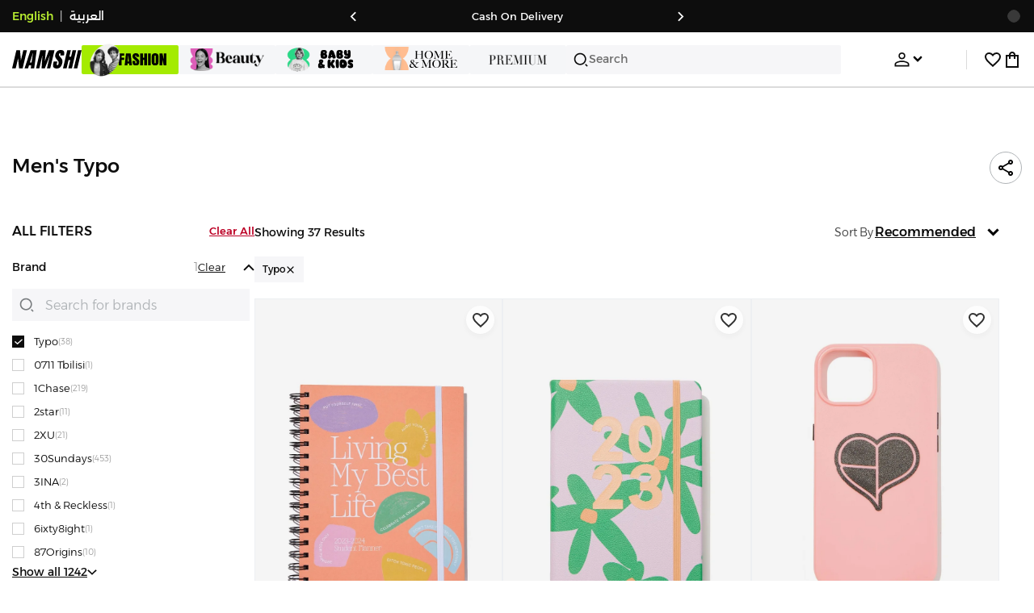

--- FILE ---
content_type: text/html; charset=utf-8
request_url: https://www.namshi.com/kuwait-en/men-lifestyle-electronics-accessories/typo/
body_size: 128896
content:
<!DOCTYPE html><html lang="en" dir="ltr" style="min-width:1250px" data-version="" data-commit="f9f8c6b"><head><meta charSet="utf-8"/><meta name="viewport" content="width=device-width, initial-scale=1"/><meta name="viewport" content="width=device-width, initial-scale=1.0, maximum-scale=1.0, user-scalable=0"/><link rel="preload" as="image" href="https://f.nooncdn.com/s/app/com/namshi/icons/chevron-backward-bold.svg"/><link rel="preload" as="image" href="https://f.nooncdn.com/s/app/com/namshi/icons/chevron-forword-bold.svg"/><link rel="preload" as="image" href="https://f.nooncdn.com/mpcms/EN0111/assets/e8fc65b0-4324-4fab-9cd2-74a52cb2f06f.png?format=webp"/><link rel="preload" as="image" href="https://f.nooncdn.com/mpcms/EN0111/assets/1fdc283c-3bcf-4cdb-9154-fb5c15f71e7d.png?format=webp"/><link rel="preload" as="image" href="https://f.nooncdn.com/mpcms/EN0111/assets/566db06f-b812-4bda-bafa-58871f64fd32.svg?format=webp"/><link rel="preload" as="image" href="https://f.nooncdn.com/mpcms/EN0111/assets/dfbd22bd-454a-4783-b25c-3ddff3741fde.png?format=webp"/><link rel="preload" as="image" href="https://f.nooncdn.com/mpcms/EN0111/assets/058aa9b9-3945-43d1-bb67-7e2800086507.png?format=webp"/><link rel="preload" as="image" href="https://f.nooncdn.com/mpcms/EN0111/assets/22e15f4d-4878-495b-8742-cb3a7e995a4f.png?format=webp"/><link rel="preload" as="image" href="https://f.nooncdn.com/mpcms/EN0111/assets/880d226a-4ac6-421a-b791-b6b7163e2197.png?format=webp"/><link rel="preload" as="image" href="https://f.nooncdn.com/mpcms/EN0111/assets/770a4a4d-8b4b-4017-8b9c-3c0d60377e8b.png?format=webp"/><link rel="stylesheet" href="https://f.nooncdn.com/s/app/2025/nm-namshi-frontend/f9f8c6be0e65b166d3ba7aeb6082a75fefc602e2/bigalog/_next/_static/_next/static/css/a8e6757828fbae85.css" data-precedence="next"/><link rel="stylesheet" href="https://f.nooncdn.com/s/app/2025/nm-namshi-frontend/f9f8c6be0e65b166d3ba7aeb6082a75fefc602e2/bigalog/_next/_static/_next/static/css/13a53627600a08d8.css" data-precedence="next"/><link rel="stylesheet" href="https://f.nooncdn.com/s/app/2025/nm-namshi-frontend/f9f8c6be0e65b166d3ba7aeb6082a75fefc602e2/bigalog/_next/_static/_next/static/css/208a94d7b964a525.css" data-precedence="next"/><link rel="stylesheet" href="https://f.nooncdn.com/s/app/2025/nm-namshi-frontend/f9f8c6be0e65b166d3ba7aeb6082a75fefc602e2/bigalog/_next/_static/_next/static/css/b4fadd28b7e26532.css" data-precedence="next"/><link rel="stylesheet" href="https://f.nooncdn.com/s/app/2025/nm-namshi-frontend/f9f8c6be0e65b166d3ba7aeb6082a75fefc602e2/bigalog/_next/_static/_next/static/css/039aca7fcf4a7c35.css" data-precedence="next"/><link rel="stylesheet" href="https://f.nooncdn.com/s/app/2025/nm-namshi-frontend/f9f8c6be0e65b166d3ba7aeb6082a75fefc602e2/bigalog/_next/_static/_next/static/css/ff9c47fa0336609e.css" data-precedence="next"/><link rel="stylesheet" href="https://f.nooncdn.com/s/app/2025/nm-namshi-frontend/f9f8c6be0e65b166d3ba7aeb6082a75fefc602e2/bigalog/_next/_static/_next/static/css/c8585d34a5bd4465.css" data-precedence="next"/><link rel="stylesheet" href="https://f.nooncdn.com/s/app/2025/nm-namshi-frontend/f9f8c6be0e65b166d3ba7aeb6082a75fefc602e2/bigalog/_next/_static/_next/static/css/06c1466e5a780715.css" data-precedence="next"/><link rel="stylesheet" href="https://f.nooncdn.com/s/app/2025/nm-namshi-frontend/f9f8c6be0e65b166d3ba7aeb6082a75fefc602e2/bigalog/_next/_static/_next/static/css/b490cdf56cfdf042.css" data-precedence="next"/><link rel="stylesheet" href="https://f.nooncdn.com/s/app/2025/nm-namshi-frontend/f9f8c6be0e65b166d3ba7aeb6082a75fefc602e2/bigalog/_next/_static/_next/static/css/0162a44f5c12c97d.css" data-precedence="next"/><link rel="stylesheet" href="https://f.nooncdn.com/s/app/2025/nm-namshi-frontend/f9f8c6be0e65b166d3ba7aeb6082a75fefc602e2/bigalog/_next/_static/_next/static/css/d031d92c1a3004e2.css" data-precedence="next"/><link rel="stylesheet" href="https://f.nooncdn.com/s/app/2025/nm-namshi-frontend/f9f8c6be0e65b166d3ba7aeb6082a75fefc602e2/bigalog/_next/_static/_next/static/css/4ea15d0dea9e89db.css" data-precedence="next"/><link rel="stylesheet" href="https://f.nooncdn.com/s/app/2025/nm-namshi-frontend/f9f8c6be0e65b166d3ba7aeb6082a75fefc602e2/bigalog/_next/_static/_next/static/css/626e33957bd48360.css" data-precedence="next"/><link rel="stylesheet" href="https://f.nooncdn.com/s/app/2025/nm-namshi-frontend/f9f8c6be0e65b166d3ba7aeb6082a75fefc602e2/bigalog/_next/_static/_next/static/css/f58a23ee97973ee4.css" data-precedence="next"/><link rel="stylesheet" href="https://f.nooncdn.com/s/app/2025/nm-namshi-frontend/f9f8c6be0e65b166d3ba7aeb6082a75fefc602e2/bigalog/_next/_static/_next/static/css/14a703e792c934f2.css" data-precedence="next"/><link rel="stylesheet" href="https://f.nooncdn.com/s/app/2025/nm-namshi-frontend/f9f8c6be0e65b166d3ba7aeb6082a75fefc602e2/bigalog/_next/_static/_next/static/css/c0b41785d9f983cd.css" data-precedence="next"/><link rel="stylesheet" href="https://f.nooncdn.com/s/app/2025/nm-namshi-frontend/f9f8c6be0e65b166d3ba7aeb6082a75fefc602e2/bigalog/_next/_static/_next/static/css/e57bd6f7c2064385.css" data-precedence="next"/><link rel="stylesheet" href="https://f.nooncdn.com/s/app/2025/nm-namshi-frontend/f9f8c6be0e65b166d3ba7aeb6082a75fefc602e2/bigalog/_next/_static/_next/static/css/521ac289a31cb7f9.css" data-precedence="next"/><link rel="stylesheet" href="https://f.nooncdn.com/s/app/2025/nm-namshi-frontend/f9f8c6be0e65b166d3ba7aeb6082a75fefc602e2/bigalog/_next/_static/_next/static/css/4eaf87df13193417.css" data-precedence="next"/><link rel="stylesheet" href="https://f.nooncdn.com/s/app/2025/nm-namshi-frontend/f9f8c6be0e65b166d3ba7aeb6082a75fefc602e2/bigalog/_next/_static/_next/static/css/7ed938a0487dd5fd.css" data-precedence="next"/><link rel="stylesheet" href="https://f.nooncdn.com/s/app/2025/nm-namshi-frontend/f9f8c6be0e65b166d3ba7aeb6082a75fefc602e2/bigalog/_next/_static/_next/static/css/e5118c2f24114b28.css" data-precedence="next"/><link href="https://f.nooncdn.com/s/app/2025/nm-namshi-frontend/f9f8c6be0e65b166d3ba7aeb6082a75fefc602e2/bigalog/_next/_static/_next/static/css/8d1647f620dd82f9.css" rel="stylesheet" as="style" data-precedence="dynamic"/><link href="https://f.nooncdn.com/s/app/2025/nm-namshi-frontend/f9f8c6be0e65b166d3ba7aeb6082a75fefc602e2/bigalog/_next/_static/_next/static/css/a3e9c6edd1f2679c.css" rel="stylesheet" as="style" data-precedence="dynamic"/><link href="https://f.nooncdn.com/s/app/2025/nm-namshi-frontend/f9f8c6be0e65b166d3ba7aeb6082a75fefc602e2/bigalog/_next/_static/_next/static/css/844cfd7537201ed2.css" rel="stylesheet" as="style" data-precedence="dynamic"/><link rel="preload" as="script" fetchPriority="low" href="https://f.nooncdn.com/s/app/2025/nm-namshi-frontend/f9f8c6be0e65b166d3ba7aeb6082a75fefc602e2/bigalog/_next/_static/_next/static/chunks/webpack-432de242a8779db6.js"/><script src="https://f.nooncdn.com/s/app/2025/nm-namshi-frontend/f9f8c6be0e65b166d3ba7aeb6082a75fefc602e2/bigalog/_next/_static/_next/static/chunks/c7879cf7-2097de993c4a7c25.js" async=""></script><script src="https://f.nooncdn.com/s/app/2025/nm-namshi-frontend/f9f8c6be0e65b166d3ba7aeb6082a75fefc602e2/bigalog/_next/_static/_next/static/chunks/1508-bd5f0aa12b2361ef.js" async=""></script><script src="https://f.nooncdn.com/s/app/2025/nm-namshi-frontend/f9f8c6be0e65b166d3ba7aeb6082a75fefc602e2/bigalog/_next/_static/_next/static/chunks/main-app-eabe66892aa1d829.js" async=""></script><script src="https://f.nooncdn.com/s/app/2025/nm-namshi-frontend/f9f8c6be0e65b166d3ba7aeb6082a75fefc602e2/bigalog/_next/_static/_next/static/chunks/e646c3ff-c2173093f9170b67.js" async=""></script><script src="https://f.nooncdn.com/s/app/2025/nm-namshi-frontend/f9f8c6be0e65b166d3ba7aeb6082a75fefc602e2/bigalog/_next/_static/_next/static/chunks/2222-61f11ee42612644c.js" async=""></script><script src="https://f.nooncdn.com/s/app/2025/nm-namshi-frontend/f9f8c6be0e65b166d3ba7aeb6082a75fefc602e2/bigalog/_next/_static/_next/static/chunks/374-858eaf6a5bf28d83.js" async=""></script><script src="https://f.nooncdn.com/s/app/2025/nm-namshi-frontend/f9f8c6be0e65b166d3ba7aeb6082a75fefc602e2/bigalog/_next/_static/_next/static/chunks/588-abbadf7cf628e3db.js" async=""></script><script src="https://f.nooncdn.com/s/app/2025/nm-namshi-frontend/f9f8c6be0e65b166d3ba7aeb6082a75fefc602e2/bigalog/_next/_static/_next/static/chunks/1336-72c4e836cd4a668e.js" async=""></script><script src="https://f.nooncdn.com/s/app/2025/nm-namshi-frontend/f9f8c6be0e65b166d3ba7aeb6082a75fefc602e2/bigalog/_next/_static/_next/static/chunks/1637-2742cffa334d8baa.js" async=""></script><script src="https://f.nooncdn.com/s/app/2025/nm-namshi-frontend/f9f8c6be0e65b166d3ba7aeb6082a75fefc602e2/bigalog/_next/_static/_next/static/chunks/5026-352b4510e01984ae.js" async=""></script><script src="https://f.nooncdn.com/s/app/2025/nm-namshi-frontend/f9f8c6be0e65b166d3ba7aeb6082a75fefc602e2/bigalog/_next/_static/_next/static/chunks/2482-403b5f65e7d8b840.js" async=""></script><script src="https://f.nooncdn.com/s/app/2025/nm-namshi-frontend/f9f8c6be0e65b166d3ba7aeb6082a75fefc602e2/bigalog/_next/_static/_next/static/chunks/app/%5Blocale%5D/(precheckout)/%5B%5B...catalog_url%5D%5D/error-38250830f1792250.js" async=""></script><script src="https://f.nooncdn.com/s/app/2025/nm-namshi-frontend/f9f8c6be0e65b166d3ba7aeb6082a75fefc602e2/bigalog/_next/_static/_next/static/chunks/app/%5Blocale%5D/(precheckout)/%5B%5B...catalog_url%5D%5D/not-found-4bdcd3aa9e35cd19.js" async=""></script><script src="https://f.nooncdn.com/s/app/2025/nm-namshi-frontend/f9f8c6be0e65b166d3ba7aeb6082a75fefc602e2/bigalog/_next/_static/_next/static/chunks/3471-dff0dcdeaf9adb4b.js" async=""></script><script src="https://f.nooncdn.com/s/app/2025/nm-namshi-frontend/f9f8c6be0e65b166d3ba7aeb6082a75fefc602e2/bigalog/_next/_static/_next/static/chunks/6285-000b69aed6b81f17.js" async=""></script><script src="https://f.nooncdn.com/s/app/2025/nm-namshi-frontend/f9f8c6be0e65b166d3ba7aeb6082a75fefc602e2/bigalog/_next/_static/_next/static/chunks/895-971aa562a82f7f03.js" async=""></script><script src="https://f.nooncdn.com/s/app/2025/nm-namshi-frontend/f9f8c6be0e65b166d3ba7aeb6082a75fefc602e2/bigalog/_next/_static/_next/static/chunks/7003-5362d5492d9cf7dd.js" async=""></script><script src="https://f.nooncdn.com/s/app/2025/nm-namshi-frontend/f9f8c6be0e65b166d3ba7aeb6082a75fefc602e2/bigalog/_next/_static/_next/static/chunks/2205-559590f143331b19.js" async=""></script><script src="https://f.nooncdn.com/s/app/2025/nm-namshi-frontend/f9f8c6be0e65b166d3ba7aeb6082a75fefc602e2/bigalog/_next/_static/_next/static/chunks/4084-e76ed638ce69bde1.js" async=""></script><script src="https://f.nooncdn.com/s/app/2025/nm-namshi-frontend/f9f8c6be0e65b166d3ba7aeb6082a75fefc602e2/bigalog/_next/_static/_next/static/chunks/app/%5Blocale%5D/layout-fda02963fe8cf349.js" async=""></script><script src="https://f.nooncdn.com/s/app/2025/nm-namshi-frontend/f9f8c6be0e65b166d3ba7aeb6082a75fefc602e2/bigalog/_next/_static/_next/static/chunks/5826-a8dbd44ade939170.js" async=""></script><script src="https://f.nooncdn.com/s/app/2025/nm-namshi-frontend/f9f8c6be0e65b166d3ba7aeb6082a75fefc602e2/bigalog/_next/_static/_next/static/chunks/5787-7b333f83c9ded1da.js" async=""></script><script src="https://f.nooncdn.com/s/app/2025/nm-namshi-frontend/f9f8c6be0e65b166d3ba7aeb6082a75fefc602e2/bigalog/_next/_static/_next/static/chunks/2312-4c2b3550ed3aa8ab.js" async=""></script><script src="https://f.nooncdn.com/s/app/2025/nm-namshi-frontend/f9f8c6be0e65b166d3ba7aeb6082a75fefc602e2/bigalog/_next/_static/_next/static/chunks/8936-35c27afc61dc26ec.js" async=""></script><script src="https://f.nooncdn.com/s/app/2025/nm-namshi-frontend/f9f8c6be0e65b166d3ba7aeb6082a75fefc602e2/bigalog/_next/_static/_next/static/chunks/9534-c066061cf6ebcde8.js" async=""></script><script src="https://f.nooncdn.com/s/app/2025/nm-namshi-frontend/f9f8c6be0e65b166d3ba7aeb6082a75fefc602e2/bigalog/_next/_static/_next/static/chunks/3723-123d1500cff0f7cb.js" async=""></script><script src="https://f.nooncdn.com/s/app/2025/nm-namshi-frontend/f9f8c6be0e65b166d3ba7aeb6082a75fefc602e2/bigalog/_next/_static/_next/static/chunks/6199-62aee8f717aa50e3.js" async=""></script><script src="https://f.nooncdn.com/s/app/2025/nm-namshi-frontend/f9f8c6be0e65b166d3ba7aeb6082a75fefc602e2/bigalog/_next/_static/_next/static/chunks/4935-1f3ae9590b30e8c3.js" async=""></script><script src="https://f.nooncdn.com/s/app/2025/nm-namshi-frontend/f9f8c6be0e65b166d3ba7aeb6082a75fefc602e2/bigalog/_next/_static/_next/static/chunks/7671-8dbf5dfd200228a0.js" async=""></script><script src="https://f.nooncdn.com/s/app/2025/nm-namshi-frontend/f9f8c6be0e65b166d3ba7aeb6082a75fefc602e2/bigalog/_next/_static/_next/static/chunks/612-9ac0e0942ac995ef.js" async=""></script><script src="https://f.nooncdn.com/s/app/2025/nm-namshi-frontend/f9f8c6be0e65b166d3ba7aeb6082a75fefc602e2/bigalog/_next/_static/_next/static/chunks/app/%5Blocale%5D/(precheckout)/layout-001a70e89a559b34.js" async=""></script><script src="https://f.nooncdn.com/s/app/2025/nm-namshi-frontend/f9f8c6be0e65b166d3ba7aeb6082a75fefc602e2/bigalog/_next/_static/_next/static/chunks/4252-71a8482461316155.js" async=""></script><script src="https://f.nooncdn.com/s/app/2025/nm-namshi-frontend/f9f8c6be0e65b166d3ba7aeb6082a75fefc602e2/bigalog/_next/_static/_next/static/chunks/4442-82dfaf6e11922125.js" async=""></script><script src="https://f.nooncdn.com/s/app/2025/nm-namshi-frontend/f9f8c6be0e65b166d3ba7aeb6082a75fefc602e2/bigalog/_next/_static/_next/static/chunks/1571-ca59578235cdf16d.js" async=""></script><script src="https://f.nooncdn.com/s/app/2025/nm-namshi-frontend/f9f8c6be0e65b166d3ba7aeb6082a75fefc602e2/bigalog/_next/_static/_next/static/chunks/9576-2f3e493cbc2ff2c0.js" async=""></script><script src="https://f.nooncdn.com/s/app/2025/nm-namshi-frontend/f9f8c6be0e65b166d3ba7aeb6082a75fefc602e2/bigalog/_next/_static/_next/static/chunks/3683-50240794cc57cd5f.js" async=""></script><script src="https://f.nooncdn.com/s/app/2025/nm-namshi-frontend/f9f8c6be0e65b166d3ba7aeb6082a75fefc602e2/bigalog/_next/_static/_next/static/chunks/6610-3665ac253e43af6d.js" async=""></script><script src="https://f.nooncdn.com/s/app/2025/nm-namshi-frontend/f9f8c6be0e65b166d3ba7aeb6082a75fefc602e2/bigalog/_next/_static/_next/static/chunks/8595-986de154a2904c3f.js" async=""></script><script src="https://f.nooncdn.com/s/app/2025/nm-namshi-frontend/f9f8c6be0e65b166d3ba7aeb6082a75fefc602e2/bigalog/_next/_static/_next/static/chunks/9764-cd4d5c88f9cfd257.js" async=""></script><script src="https://f.nooncdn.com/s/app/2025/nm-namshi-frontend/f9f8c6be0e65b166d3ba7aeb6082a75fefc602e2/bigalog/_next/_static/_next/static/chunks/app/%5Blocale%5D/(precheckout)/%5B%5B...catalog_url%5D%5D/page-888291543afee5a0.js" async=""></script><link rel="preload" href="https://f.nooncdn.com/s/app/2025/nm-namshi-frontend/f9f8c6be0e65b166d3ba7aeb6082a75fefc602e2/bigalog/_next/_static/_next/static/chunks/3510.be705a114109257c.js" as="script" fetchPriority="low"/><link rel="preload" as="image" href="https://f.nooncdn.com/mpcms/EN0111/assets/cb111666-f7d4-4ffb-84f5-b4169995b0e3.svg?format=webp"/><link rel="preload" as="image" href="https://f.nooncdn.com/mpcms/EN0111/assets/0200e6eb-460c-4ec3-95d8-cd51e85377d6.png?format=webp"/><link rel="preload" as="image" href="https://f.nooncdn.com/mpcms/EN0111/assets/e3485835-14e0-48c5-8926-1e472c1bca8c.png?format=webp"/><link rel="preload" as="image" href="https://f.nooncdn.com/mpcms/EN0111/assets/bddcefc9-3aaa-4595-8448-5f79c342cb80.svg?format=webp"/><link rel="preload" as="image" href="https://f.nooncdn.com/s/app/com/namshi/icons/search.svg"/><link rel="preload" as="image" href="https://f.nooncdn.com/s/app/com/namshi/icons/person.svg"/><link rel="preload" as="image" href="https://f.nooncdn.com/s/app/com/namshi/icons/chevron-down-bold.svg"/><link rel="preload" as="image" href="https://f.nooncdn.com/s/app/com/sivvi/design-system/icons-v2/chevron-forward.svg"/><link rel="preload" as="image" href="https://f.nooncdn.com/s/app/com/namshi/icons/heart.svg"/><link rel="preload" as="image" href="https://f.nooncdn.com/s/app/com/namshi/icons/bag.svg"/><link rel="preload" as="image" href="https://f.nooncdn.com/s/app/com/namshi/icons/scroll-top.svg"/><link rel="preload" as="image" href="https://f.nooncdn.com/s/app/com/namshi/icons/chevron-up.svg"/><link rel="preload" as="image" href="https://f.nooncdn.com/s/app/com/namshi/icons/check.svg"/><link rel="preload" as="image" href="https://f.nooncdn.com/s/app/com/namshi/icons/chevron-down.svg"/><link rel="preload" as="image" href="https://f.nooncdn.com/s/app/com/namshi/icons/close.svg"/><link rel="preload" as="image" href="https://f.nooncdn.com/s/app/com/namshi/icons/star.svg"/><link rel="preload" as="image" href="https://f.nooncdn.com/p/pzsku/Z71D0B90815964858370BZ/45/1746746642/a4503331-79f8-45f2-9c4f-37cb5aa1d90e.jpg?format=webp&amp;width=800"/><link rel="preload" as="image" href="https://f.nooncdn.com/p/pzsku/Z1BD8711A940A2A9381FEZ/45/1746747702/ddfbdc72-a2fc-4609-a336-58e3fa47bec8.jpg?format=webp&amp;width=800"/><link rel="preload" as="image" href="https://f.nooncdn.com/p/pzsku/ZCF581555D15AC09D1710Z/45/1746747785/09ed16ee-533f-443e-9fa4-a62437cb47b2.jpg?format=webp&amp;width=800"/><link rel="preload" as="image" href="https://f.nooncdn.com/p/pzsku/ZE3FD14BF845CA04A7087Z/45/1746232968/39fb21fc-9f02-41cf-b123-1f49c461a0f3.jpg?format=webp&amp;width=800"/><link rel="preload" as="image" href="https://f.nooncdn.com/p/pzsku/Z0E4950228888A458C0E9Z/45/1746747499/43902400-16c3-4054-a46f-7ccbf4b68a00.jpg?format=webp&amp;width=800"/><link rel="preload" as="image" href="https://f.nooncdn.com/p/pzsku/ZBACDEEF023B1B13B2605Z/45/1746229788/442d13a6-79ff-43a5-8dc1-c14439c6b71d.jpg?format=webp&amp;width=800"/><link rel="preload" as="image" href="https://f.nooncdn.com/p/pzsku/ZA29D6C9DD76AF81CC819Z/45/1746232735/d4c67799-4960-4c94-a102-a942d2194e7f.jpg?format=webp&amp;width=800"/><link rel="preload" as="image" href="https://f.nooncdn.com/p/pzsku/Z657107FEE75E32948A2CZ/45/1746230388/c0e565a1-d368-4518-a165-0c74be3e7539.jpg?format=webp&amp;width=800"/><link rel="preload" as="image" href="https://f.nooncdn.com/p/pzsku/Z1E00BC2215FB7F927561Z/45/1746747873/bb7be660-06c9-428a-98e3-c178ed50576f.jpg?format=webp&amp;width=800"/><link rel="preload" as="image" href="https://f.nooncdn.com/p/pzsku/Z20F9027136D706B27018Z/45/1746747242/4581301e-f018-469d-908b-a2bdcf963c39.jpg?format=webp&amp;width=800"/><link rel="preload" as="image" href="https://f.nooncdn.com/p/pzsku/Z7C02EA56154393BD312EZ/45/1746229189/11e6a95e-abc6-4f36-831a-dceb10d99dda.jpg?format=webp&amp;width=800"/><link rel="preload" as="image" href="https://f.nooncdn.com/p/pzsku/Z96C154782E89243E64DFZ/45/1746747047/c585621a-a32b-4fd7-8a35-6a405cbad83a.jpg?format=webp&amp;width=800"/><link rel="preload" as="image" href="https://f.nooncdn.com/p/pzsku/ZF9C9B3769B4A9737D4C6Z/45/1746746862/b58238e1-529d-49b4-b171-3855ddc76a4f.jpg?format=webp&amp;width=800"/><link rel="preload" as="image" href="https://f.nooncdn.com/p/pzsku/Z6F8D218A7DFFEF10297BZ/45/_/1694567914/f96521ce-19e1-4e81-9a17-62dadb4566a3.jpg?format=webp&amp;width=800"/><link rel="preload" as="image" href="https://f.nooncdn.com/p/pzsku/ZEE1452081CFD9A8888EDZ/45/1746747250/1fc02fa8-f9da-4105-8592-8590a859c3e3.jpg?format=webp&amp;width=800"/><link rel="preload" as="image" href="https://f.nooncdn.com/p/pzsku/Z9ADC8BB876CD618DF1ACZ/45/_/1742327533/9f7305a4-f97c-4fce-9b18-04e670552dbf.jpg?format=webp&amp;width=800"/><link rel="preload" as="image" href="https://f.nooncdn.com/p/pzsku/Z0FC6B8FA555890104AD7Z/45/1746747526/fe13a002-866c-4b53-aa24-84cdc6132e74.jpg?format=webp&amp;width=800"/><link rel="preload" as="image" href="https://f.nooncdn.com/p/pzsku/ZFE41A17E8239679EF4EAZ/45/1746224122/221be654-5ae8-43e7-a384-f6ea9d39dc48.jpg?format=webp&amp;width=800"/><link rel="preload" as="image" href="https://f.nooncdn.com/p/pzsku/Z023133D7BC37EFF5DFBFZ/45/1746213975/e00e137a-95ba-427a-b899-2cb2595c2773.jpg?format=webp&amp;width=800"/><link rel="preload" as="image" href="https://f.nooncdn.com/p/pzsku/ZDE0C965256AAD1D9AA6EZ/45/1746230044/27409996-5fc4-41ed-9b96-8dbcf89a654e.jpg?format=webp&amp;width=800"/><link rel="preload" as="image" href="https://f.nooncdn.com/p/pzsku/ZA2244A186CBC74913F94Z/45/1746747504/ec0992d3-5d69-4268-82be-0b8a4d2d9169.jpg?format=webp&amp;width=800"/><link rel="preload" as="image" href="https://f.nooncdn.com/p/pzsku/Z113E69663626ED080229Z/45/1746747002/3d455d12-6592-441e-8d9f-38fed7a19020.jpg?format=webp&amp;width=800"/><link rel="preload" as="image" href="https://f.nooncdn.com/p/pzsku/Z3ABD9413E8AD059909E7Z/45/1746746548/5816428e-0bb2-46a2-8915-23514c36ae9d.jpg?format=webp&amp;width=800"/><link rel="preload" as="image" href="https://f.nooncdn.com/p/pzsku/ZD606E53454280057FEDEZ/45/1746209827/0f8e756f-9a03-492b-887b-ec9c4081d86b.jpg?format=webp&amp;width=800"/><link rel="preload" as="image" href="https://f.nooncdn.com/p/pzsku/Z6F75F1745E8B06205613Z/45/_/1705493980/fcdbbdc3-c9ee-4100-a0d7-537a42c951e1.jpg?format=webp&amp;width=800"/><link rel="preload" as="image" href="https://f.nooncdn.com/p/pzsku/Z4FEDF8437E31F3C69CDEZ/45/1746232574/62792d96-bb62-4cdb-a3e2-f407ccf01ed7.jpg?format=webp&amp;width=800"/><link rel="preload" as="image" href="https://f.nooncdn.com/p/pzsku/Z0A19090F101EF7977058Z/45/1746747305/a346a965-7e5f-46d2-9ed1-91a49e0279cf.jpg?format=webp&amp;width=800"/><link rel="preload" as="image" href="https://f.nooncdn.com/p/pzsku/Z5DC24B6D59634CD20E1FZ/45/1746424031/29de65f8-0f62-480b-9ea1-83e73d00c873.jpg?format=webp&amp;width=800"/><link rel="preload" as="image" href="https://f.nooncdn.com/p/pzsku/ZFDCFA249A9FCD0D34750Z/45/1746747147/38165c59-669d-4eef-b62e-19a8eb9dd92e.jpg?format=webp&amp;width=800"/><link rel="preload" as="image" href="https://f.nooncdn.com/p/pzsku/Z87AD258091555180B04CZ/45/_/1733295632/130ba3d8-906b-4066-8d60-db71366796a2.jpg?format=webp&amp;width=800"/><meta name="next-size-adjust" content=""/><link type="image/x-icon" href="https://f.nooncdn.com/s/app/com/namshi/icons/favicons-2/48x48/favicon.ico" rel="shortcut icon" sizes="48x48"/><meta name="p:domain_verify" content="4ce7c47844ed1d62c4ecbb6b1cce1b8a"/><title>Typo Kuwait Store | Kuwait city, other cities</title><meta name="description" content="Best Prices for Typo ✓ 20% OFF First App Order use CODE: FIRST ✓ 2000+ Brands ✓ Same Day Delivery ✓ Cash on Delivery ✓ Easy Free Returns"/><meta name="author" content="namshi.com"/><meta name="keywords" content="kuwait,typo,store,city,other,cities"/><meta name="publisher" content="https://www.namshi.com/kuwait-en/"/><meta name="robots" content="index,follow"/><link rel="canonical" href="https://www.namshi.com/kuwait-en/men-lifestyle-electronics-accessories/typo/"/><meta property="og:title" content="Typo Kuwait Store | Kuwait city, other cities"/><meta property="og:description" content="Best Prices for Typo ✓ 20% OFF First App Order use CODE: FIRST ✓ 2000+ Brands ✓ Same Day Delivery ✓ Cash on Delivery ✓ Easy Free Returns"/><meta property="og:image" content="https://f.nooncdn.com/s/app/com/namshi/images/namshi_og_en-2.jpg"/><meta name="twitter:card" content="summary_large_image"/><meta name="twitter:title" content="Typo Kuwait Store | Kuwait city, other cities"/><meta name="twitter:description" content="Best Prices for Typo ✓ 20% OFF First App Order use CODE: FIRST ✓ 2000+ Brands ✓ Same Day Delivery ✓ Cash on Delivery ✓ Easy Free Returns"/><meta name="twitter:image" content="https://f.nooncdn.com/s/app/com/namshi/images/namshi_og_en-2.jpg"/><script type="application/ld+json">{"@context":"https://schema.org","@type":"WebSite","url":"https://www.namshi.com/","potentialAction":{"@type":"SearchAction","target":{"@type":"EntryPoint","urlTemplate":"https://www.namshi.com/kuwait-en/search?q={search_term_string}"},"query-input":"required name=search_term_string"}}</script><script type="application/ld+json">{"@context":"https://schema.org","@type":"Organization","name":"Namshi","legalName":"Namshi Holding Limited","description":"Namshi is a leading Middle Eastern online fashion and lifestyle retailer, founded in Dubai in 2011. It offers over 2,000 global and regional brands, spanning clothing, footwear, accessories, and beauty, with more than 200,000 products available. Focused on empowering young, style-conscious shoppers, its app and website support Arabic and local currencies while providing fast delivery, cash-on-delivery, and hassle-free returns","url":"https://www.namshi.com/","logo":"https://f.nooncdn.com/s/app/com/namshi/images/namshi-logo-black-v2-withBg.png","sameAs":["https://instagram.com/namshi/","https://www.facebook.com/NamshiOfficial/","https://twitter.com/NamshiDotCom","https://www.pinterest.com/namshidotcom/","https://www.youtube.com/namshi/","https://www.snapchat.com/add/namshiofficial/","https://www.tiktok.com/@namshi"]}</script><script type="application/ld+json">{"@context":"https://schema.org","@type":"LocalBusiness","name":"Namshi","url":"https://www.namshi.com/","foundingDate":"2011","telephone":"+971554006784","image":"https://f.nooncdn.com/s/app/com/namshi/images/namshi_og_en-2.jpg","address":{"@type":"PostalAddress","streetAddress":"Boulevard Plaza Tower 2, Sheikh Mohammed bin Rashid Boulevard","addressLocality":"Dubai","addressRegion":"Dubai","addressCountry":"AE","postalCode":"126251"},"geo":{"@type":"GeoCoordinates","latitude":"25.2019648","longitude":"55.2732732"},"openingHoursSpecification":[{"@type":"OpeningHoursSpecification","opens":"09:00","closes":"18:00","dayOfWeek":["Monday","Tuesday","Wednesday","Thursday","Friday"]}],"priceRange":"$ - $$$"}</script><script type="application/ld+json">[{"@context":"https://schema.org","@type":"ContactPoint","email":"care@namshi.com","telephone":"+966 8002466744","contactType":"Customer Service","areaServed":"SA","availableLanguage":["English","Arabic"]},{"@context":"https://schema.org","@type":"ContactPoint","email":"care@namshi.com","telephone":"+971 800626744","contactType":"Customer Service","areaServed":"AE","availableLanguage":["English","Arabic"]},{"@context":"https://schema.org","@type":"ContactPoint","email":"care@namshi.com","telephone":"+971 800626744","contactType":"Customer Service","areaServed":"KW","availableLanguage":["English","Arabic"]},{"@context":"https://schema.org","@type":"ContactPoint","email":"care@namshi.com","telephone":"+971 800626744","contactType":"Customer Service","areaServed":"QA","availableLanguage":["English","Arabic"]},{"@context":"https://schema.org","@type":"ContactPoint","email":"care@namshi.com","telephone":"+971 800626744","contactType":"Customer Service","areaServed":"BH","availableLanguage":["English","Arabic"]},{"@context":"https://schema.org","@type":"ContactPoint","email":"care@namshi.com","telephone":"+971 800626744","contactType":"Customer Service","areaServed":"OM","availableLanguage":["English","Arabic"]}]</script><script src="https://f.nooncdn.com/s/app/2025/nm-namshi-frontend/f9f8c6be0e65b166d3ba7aeb6082a75fefc602e2/bigalog/_next/_static/_next/static/chunks/polyfills-42372ed130431b0a.js" noModule=""></script>
<script>(window.BOOMR_mq=window.BOOMR_mq||[]).push(["addVar",{"rua.upush":"false","rua.cpush":"true","rua.upre":"false","rua.cpre":"false","rua.uprl":"false","rua.cprl":"false","rua.cprf":"false","rua.trans":"SJ-3f2a535c-c161-422d-bcbe-7716470e975b","rua.cook":"false","rua.ims":"false","rua.ufprl":"false","rua.cfprl":"true","rua.isuxp":"false","rua.texp":"norulematch","rua.ceh":"false","rua.ueh":"false","rua.ieh.st":"0"}]);</script>
                              <script>!function(e){var n="https://s.go-mpulse.net/boomerang/";if("False"=="True")e.BOOMR_config=e.BOOMR_config||{},e.BOOMR_config.PageParams=e.BOOMR_config.PageParams||{},e.BOOMR_config.PageParams.pci=!0,n="https://s2.go-mpulse.net/boomerang/";if(window.BOOMR_API_key="ZR9E4-QNP6T-R7X63-YRPCT-QNEEL",function(){function e(){if(!r){var e=document.createElement("script");e.id="boomr-scr-as",e.src=window.BOOMR.url,e.async=!0,o.appendChild(e),r=!0}}function t(e){r=!0;var n,t,a,i,d=document,O=window;if(window.BOOMR.snippetMethod=e?"if":"i",t=function(e,n){var t=d.createElement("script");t.id=n||"boomr-if-as",t.src=window.BOOMR.url,BOOMR_lstart=(new Date).getTime(),e=e||d.body,e.appendChild(t)},!window.addEventListener&&window.attachEvent&&navigator.userAgent.match(/MSIE [67]\./))return window.BOOMR.snippetMethod="s",void t(o,"boomr-async");a=document.createElement("IFRAME"),a.src="about:blank",a.title="",a.role="presentation",a.loading="eager",i=(a.frameElement||a).style,i.width=0,i.height=0,i.border=0,i.display="none",o.appendChild(a);try{O=a.contentWindow,d=O.document.open()}catch(_){n=document.domain,a.src="javascript:var d=document.open();d.domain='"+n+"';void 0;",O=a.contentWindow,d=O.document.open()}if(n)d._boomrl=function(){this.domain=n,t()},d.write("<bo"+"dy onload='document._boomrl();'>");else if(O._boomrl=function(){t()},O.addEventListener)O.addEventListener("load",O._boomrl,!1);else if(O.attachEvent)O.attachEvent("onload",O._boomrl);d.close()}function a(e){window.BOOMR_onload=e&&e.timeStamp||(new Date).getTime()}if(!window.BOOMR||!window.BOOMR.version&&!window.BOOMR.snippetExecuted){window.BOOMR=window.BOOMR||{},window.BOOMR.snippetStart=(new Date).getTime(),window.BOOMR.snippetExecuted=!0,window.BOOMR.snippetVersion=14,window.BOOMR.url=n+"ZR9E4-QNP6T-R7X63-YRPCT-QNEEL";var i=document.currentScript||document.getElementsByTagName("script")[0],o=i.parentNode,r=!1,d=document.createElement("link");if(d.relList&&"function"==typeof d.relList.supports&&d.relList.supports("preload")&&"as"in d)window.BOOMR.snippetMethod="p",d.href=window.BOOMR.url,d.rel="preload",d.as="script",d.addEventListener("load",e),d.addEventListener("error",function(){t(!0)}),setTimeout(function(){if(!r)t(!0)},3e3),BOOMR_lstart=(new Date).getTime(),o.appendChild(d);else t(!1);if(window.addEventListener)window.addEventListener("load",a,!1);else if(window.attachEvent)window.attachEvent("onload",a)}}(),"".length>0)if(e&&"performance"in e&&e.performance&&"function"==typeof e.performance.setResourceTimingBufferSize)e.performance.setResourceTimingBufferSize();!function(){if(BOOMR=e.BOOMR||{},BOOMR.plugins=BOOMR.plugins||{},!BOOMR.plugins.AK){var n="true"=="true"?1:0,t="",a="amigx7axgzgio2ln2sqa-f-6d9c3bbb4-clientnsv4-s.akamaihd.net",i="false"=="true"?2:1,o={"ak.v":"39","ak.cp":"1685326","ak.ai":parseInt("1087670",10),"ak.ol":"0","ak.cr":9,"ak.ipv":4,"ak.proto":"h2","ak.rid":"1ab3af2e","ak.r":42951,"ak.a2":n,"ak.m":"dsca","ak.n":"essl","ak.bpcip":"3.16.107.0","ak.cport":33606,"ak.gh":"23.59.176.199","ak.quicv":"","ak.tlsv":"tls1.3","ak.0rtt":"","ak.0rtt.ed":"","ak.csrc":"-","ak.acc":"","ak.t":"1768805536","ak.ak":"hOBiQwZUYzCg5VSAfCLimQ==HCKGquBH1NU9OXGBqNlXdj9Zh9Zui+pS+Mbv/0LFNlTpqw/OowvLaeJjSh1ygl9XFS3m/z9C+pfPA3dGbcBCorftuaqSR8y0Cu3LbCREfCtrnyqWXM/KMnedxHC8e2H5NUmIpyQhRWIw04d4BcHiivxnLrqcOH1ExSTOeZcI5J/tDVNpJSUTvC//qxeQQqA0SAwC+ndjAwtmQOZG/rUvGviI+dmjknF+X2InjxotEYDieuqx5otnYs2aFnSSsFgoFw8nhQ8TDUgdMA/wANmTRJJMVv3JnKyigLJvuknywIr+/q0cnwipUgz+7f9wMQpeCIXkQ+3dSUkZaj3lOQLYV3ja5N+m+h+789YhCq1QiNfzJmqJUaFfHkfgPInEeKE3//l+RZW5bykB+Ny9TDqr+RtWUUc7vi9aDP8fWTmRTH8=","ak.pv":"13","ak.dpoabenc":"","ak.tf":i};if(""!==t)o["ak.ruds"]=t;var r={i:!1,av:function(n){var t="http.initiator";if(n&&(!n[t]||"spa_hard"===n[t]))o["ak.feo"]=void 0!==e.aFeoApplied?1:0,BOOMR.addVar(o)},rv:function(){var e=["ak.bpcip","ak.cport","ak.cr","ak.csrc","ak.gh","ak.ipv","ak.m","ak.n","ak.ol","ak.proto","ak.quicv","ak.tlsv","ak.0rtt","ak.0rtt.ed","ak.r","ak.acc","ak.t","ak.tf"];BOOMR.removeVar(e)}};BOOMR.plugins.AK={akVars:o,akDNSPreFetchDomain:a,init:function(){if(!r.i){var e=BOOMR.subscribe;e("before_beacon",r.av,null,null),e("onbeacon",r.rv,null,null),r.i=!0}return this},is_complete:function(){return!0}}}}()}(window);</script></head><body class="__variable_8bed66 __variable_d0705b __variable_85fe36"><div hidden=""><!--$--><!--/$--></div><div class="ToastNotification_container__SU3ui"><div class="Toastify"></div></div><!--$!--><template data-dgst="BAILOUT_TO_CLIENT_SIDE_RENDERING"></template><!--/$--><!--$!--><template data-dgst="BAILOUT_TO_CLIENT_SIDE_RENDERING"></template><!--/$--><header class="HeaderWithDepartmentTabsDesktop_mainContainer__u_0yU"><div class="AppHeaderStrip_outerContainer__m2139"><div class="AppHeaderStrip_innerContainer__Kqlz5 siteWidthContainer"><div class="LanguageSwitch_container__EbjhN"><a href="/kuwait-en/men-lifestyle-electronics-accessories/typo/" class="LanguageSwitch_switcher__ng2GA LanguageSwitch_dark__neTu5 LanguageSwitch_active__ZI5p1">English</a><div class="LanguageSwitch_divider__9rUVG LanguageSwitch_dark__neTu5">|</div><a href="/kuwait-ar/men-lifestyle-electronics-accessories/typo/" class="LanguageSwitch_switcher__ng2GA LanguageSwitch_dark__neTu5">العربية</a></div><div class="AppHeaderStrip_promoTextContainer__38Kmy"><section><div class="EmblaCarousel_outerWrapper__wzwd8"><div class="EmblaCarousel_wrapper__ndTTF"><div class="EmblaCarousel_container__MkuxD"><div class="EmblaCarousel_carouselContainer__C7YLK"><div class="EmblaCarousel_slidesContainer__NYcld"><div style="flex:0 0 calc(100%)"><div class="AppHeaderStrip_message__WPUdm" style="color:var(--clr-white);font-weight:400">cash on delivery</div></div><div style="flex:0 0 calc(100%)"><div class="AppHeaderStrip_message__WPUdm" style="color:var(--clr-white);font-weight:400">fast delivery and exchanges</div></div><div style="flex:0 0 calc(100%)"><div class="AppHeaderStrip_message__WPUdm" style="color:var(--clr-white);font-weight:400">100% genuine products</div></div><div style="flex:0 0 calc(100%)"><div class="AppHeaderStrip_message__WPUdm" style="color:var(--clr-white);font-weight:400">1,800+ brands</div></div><div style="flex:0 0 calc(100%)"><div class="AppHeaderStrip_message__WPUdm" style="color:var(--clr-white);font-weight:400">20% Off Your First App Order With Code FIRST</div></div></div></div></div><div class="CarouselControls_leftControl__7vhVh"><button type="button" disabled="" class="CarouselControls_btnContainer__xzgIa"><img alt="chevronBackwardBold" color="white" loading="eager" width="21" height="21" decoding="async" data-nimg="1" class="Icon_icon__jZSAZ Icon_white__g9ZkP --namshi-icon Icon_flipped__FMD4m" style="color:transparent;min-width:21px" src="https://f.nooncdn.com/s/app/com/namshi/icons/chevron-backward-bold.svg"/></button></div><div class="CarouselControls_rightControl__HGeZ8"><button type="button" disabled="" class="CarouselControls_btnContainer__xzgIa"><img alt="chevronForwardBold" color="white" loading="eager" width="21" height="21" decoding="async" data-nimg="1" class="Icon_icon__jZSAZ Icon_white__g9ZkP --namshi-icon Icon_flipped__FMD4m" style="color:transparent;min-width:21px" src="https://f.nooncdn.com/s/app/com/namshi/icons/chevron-forword-bold.svg"/></button></div></div></div></section></div><div class="Loader_container__dYZb2" style="height:20px;width:20px;background-color:var(--clr-white)"></div></div></div><div class="HeaderWithDepartmentTabsDesktop_innerContainer__B8tDQ"><div class="HeaderWithDepartmentTabsDesktop_innerContents__EzL6l siteWidthContainer"><div class="HeaderWithDepartmentTabsDesktop_headerWithDepartmentsTabContainer__0Xw8Y"><a aria-label="Namshi" class="HeaderWithDepartmentTabsDesktop_logo__ePqcI" href="/kuwait-en/fashion/women-fashion/"><svg height="23" viewBox="0 0 919 246" xmlns="http://www.w3.org/2000/svg"><g fill="#000" fill-rule="nonzero"><path d="M164.19 243.05L244.01 2.19H325.71L292.01 243.05H246.44L252.14 204.19H223.13L210.99 243.05H164.19ZM235.58 165.73H257.48L275.7 43.25H273.51L235.58 165.73Z"></path><path d="M316.8 243.05L373.35 2.19H446.7L432.48 149.03L487.07 2.19H561.11L504.56 243.05H460.49L501.24 69.52L432.85 243.05H389.61L401.07 69.52L360.32 243.05H316.8Z"></path><path d="M672.84 243.05L729.39 2.19H777.29L757.08 88.27H779.8L800.01 2.19H847.91L791.36 243.05H743.46L769.1 133.84H746.38L720.74 243.05H672.84Z"></path><path d="M590.69 245.24C568.7 245.24 554.14 239.77 546.99 228.82C539.84 217.87 539.08 200.45 544.69 176.54L550.22 153H597.84L590.77 183.11C589.46 188.68 589.28 193.03 590.23 196.18C591.18 199.33 593.75 200.9 597.95 200.9C602.15 200.9 605.66 199.62 607.95 197.07C610.24 194.52 612.07 190.32 613.44 184.48C615.18 177.09 615.9 170.91 615.61 165.94C615.32 160.97 613.9 156.22 611.36 151.71C608.81 147.19 605.06 141.93 600.08 135.9L583.28 115.37C570.71 100.13 566.73 82.71 571.33 63.09C576.15 42.56 584.59 26.92 596.65 16.15C608.71 5.39001 623.78 0 641.84 0C663.92 0 678.21 5.88001 684.7 17.65C691.19 29.42 691.63 47.3 686 71.3H637.01L640.9 54.74C641.67 51.45 641.34 48.9 639.9 47.08C638.46 45.26 636.14 44.34 632.95 44.34C629.12 44.34 626.06 45.41 623.78 47.56C621.5 49.7 619.96 52.46 619.17 55.84C618.38 59.22 618.43 62.87 619.34 66.79C620.24 70.71 622.79 75.23 626.97 80.34L648.48 107.03C652.8 112.32 656.6 117.91 659.87 123.79C663.14 129.67 665.28 136.52 666.27 144.32C667.27 152.12 666.45 161.63 663.81 172.85C658.5 195.48 650.16 213.2 638.8 226.02C627.44 238.84 611.41 245.25 590.7 245.25L590.69 245.24Z"></path><path d="M815.78 243.05L872.33 2.19H918.86L862.31 243.05H815.78Z"></path><path d="M148.2 1.92999L116.39 137.41L104.71 1.96999H104.55L104.56 1.92999H56.61L0 243.05H47.95L73.62 133.73L79.57 108.36L81.51 129.81L91.59 242.99H91.6L91.59 243.05H139.54L165.21 133.73L175.92 88.11L196.15 1.92999H148.2Z"></path></g></svg></a><div class="DepartmentNavigationTabs_container__Zc8KD"><div class="DepartmentTab_tabParent__iNwvi"><a href="/kuwait-en/fashion/women-fashion/"><div style="background-color:#a4eb01" class="DepartmentTab_tab__zhqHB"><div class="DepartmentTab_iconsWrapper__aPh8S"><img class="DepartmentTab_iconImage__FFpfN" src="https://f.nooncdn.com/mpcms/EN0111/assets/e8fc65b0-4324-4fab-9cd2-74a52cb2f06f.png?format=webp" alt="TabIcon-fashion"/><img class="DepartmentTab_iconImage__FFpfN DepartmentTab_scale__LsEby DepartmentTab_active__4oBtW" src="https://f.nooncdn.com/mpcms/EN0111/assets/1fdc283c-3bcf-4cdb-9154-fb5c15f71e7d.png?format=webp" alt="TabIcon-fashion"/></div><img class="DepartmentTab_iconTitle__oIERO" src="https://f.nooncdn.com/mpcms/EN0111/assets/566db06f-b812-4bda-bafa-58871f64fd32.svg?format=webp" alt="TabTitle-fashion" width="60"/></div></a></div><div class="DepartmentTab_tabParent__iNwvi"><a href="/kuwait-en/beauty/for-you/"><div style="background-color:#f5f6f8ff" class="DepartmentTab_tab__zhqHB"><div class="DepartmentTab_iconsWrapper__aPh8S"><img class="DepartmentTab_iconImage__FFpfN DepartmentTab_active__4oBtW" src="https://f.nooncdn.com/mpcms/EN0111/assets/dfbd22bd-454a-4783-b25c-3ddff3741fde.png?format=webp" alt="TabIcon-beauty"/><img class="DepartmentTab_iconImage__FFpfN DepartmentTab_scale__LsEby" src="https://f.nooncdn.com/mpcms/EN0111/assets/058aa9b9-3945-43d1-bb67-7e2800086507.png?format=webp" alt="TabIcon-beauty"/></div><img class="DepartmentTab_iconTitle__oIERO" src="https://f.nooncdn.com/mpcms/EN0111/assets/22e15f4d-4878-495b-8742-cb3a7e995a4f.png?format=webp" alt="TabTitle-beauty" width="60"/></div></a></div><div class="DepartmentTab_tabParent__iNwvi"><a href="/kuwait-en/kids/kids-fashion/"><div style="background-color:#f5f6f8ff" class="DepartmentTab_tab__zhqHB"><div class="DepartmentTab_iconsWrapper__aPh8S"><img class="DepartmentTab_iconImage__FFpfN DepartmentTab_active__4oBtW" src="https://f.nooncdn.com/mpcms/EN0111/assets/880d226a-4ac6-421a-b791-b6b7163e2197.png?format=webp" alt="TabIcon-kids"/><img class="DepartmentTab_iconImage__FFpfN DepartmentTab_scale__LsEby" src="https://f.nooncdn.com/mpcms/EN0111/assets/770a4a4d-8b4b-4017-8b9c-3c0d60377e8b.png?format=webp" alt="TabIcon-kids"/></div><img class="DepartmentTab_iconTitle__oIERO" src="https://f.nooncdn.com/mpcms/EN0111/assets/cb111666-f7d4-4ffb-84f5-b4169995b0e3.svg?format=webp" alt="TabTitle-kids" width="60"/></div></a></div><div class="DepartmentTab_tabParent__iNwvi"><a href="/kuwait-en/home/home-lifestyle/"><div style="background-color:#f5f6f8ff" class="DepartmentTab_tab__zhqHB"><div class="DepartmentTab_iconsWrapper__aPh8S"><img class="DepartmentTab_iconImage__FFpfN DepartmentTab_active__4oBtW" src="https://f.nooncdn.com/mpcms/EN0111/assets/0200e6eb-460c-4ec3-95d8-cd51e85377d6.png?format=webp" alt="TabIcon-home"/><img class="DepartmentTab_iconImage__FFpfN DepartmentTab_scale__LsEby" src="https://f.nooncdn.com/mpcms/EN0111/assets/e3485835-14e0-48c5-8926-1e472c1bca8c.png?format=webp" alt="TabIcon-home"/></div><img class="DepartmentTab_iconTitle__oIERO" src="https://f.nooncdn.com/mpcms/EN0111/assets/bddcefc9-3aaa-4595-8448-5f79c342cb80.svg?format=webp" alt="TabTitle-home" width="60"/></div></a></div><div class="DepartmentTab_tabParent__iNwvi"><a href="/kuwait-en/premium/women/"><img alt="TabImage-premium" loading="lazy" width="140" height="50" decoding="async" data-nimg="1" class="DepartmentTab_tabImg__lAzsj" style="color:transparent" src="https://f.nooncdn.com/mpcms/EN0111/assets/65bf13e4-892f-4fed-a158-578f334a5dc6.png?format=webp"/></a></div></div></div><div class="HeaderWithDepartmentTabsDesktop_actionsContainer__51gh7"><button type="button" class="SearchBox_container__h5fRM"><div class="SearchBox_searchBox__qr703"><img alt="Search Icon" color="offBlack" loading="eager" width="20" height="20" decoding="async" data-nimg="1" class="Icon_icon__jZSAZ --namshi-icon" style="color:transparent;min-width:20px" src="https://f.nooncdn.com/s/app/com/namshi/icons/search.svg"/><span class="SearchBox_placeholder__QhThN">Search</span></div></button><div class="AccountMenu_accountMenuContainer__MBR0r AccountMenu_endJustified__Z2Opz"><div class="AccountMenu_accountMenuTrigger__H9CSn"><button type="button" class="AccountMenu_triggerContainer__Gy1zp"><img alt="person" color="offBlack" loading="eager" width="27" height="27" decoding="async" data-nimg="1" class="Icon_icon__jZSAZ --namshi-icon" style="color:transparent;min-width:27px" src="https://f.nooncdn.com/s/app/com/namshi/icons/person.svg"/><img alt="chevronDownBold" color="offBlack" loading="eager" width="12" height="12" decoding="async" data-nimg="1" class="Icon_icon__jZSAZ --namshi-icon" style="color:transparent;min-width:12px" src="https://f.nooncdn.com/s/app/com/namshi/icons/chevron-down-bold.svg"/></button></div><div class="MenuDropDown_dropdownOverlay__ASP_2" data-visible="false" aria-hidden="true"></div><div class="AccountMenu_dropdownContainer__2PbTF AccountMenu_loggedOut__bq2Fz"><div class="MenuDropDown_dropdownItems__DE9zB" data-visible="false"><div><div class="AccountMenu_loginBtnContainer__TtCyb"><button class="Button_button__eqMO5 Button_medium__o5kiv Button_tertiary__Yfea5 AccountMenu_loginBtn__FUCli" type="button"><span class="Button_content__oyt3C">Login or Signup</span></button></div></div><div><a target="_blank" class="AccountMenu_menuItemCta__f_C8j" href="https://help.namshi.com/portal/en/home/">Help Center<img alt="chevronForward" color="offBlack" loading="eager" width="21" height="21" decoding="async" data-nimg="1" class="Icon_icon__jZSAZ --namshi-icon Icon_flipped__FMD4m" style="color:transparent;min-width:21px" src="https://f.nooncdn.com/s/app/com/sivvi/design-system/icons-v2/chevron-forward.svg"/></a></div></div></div></div><div class="HeaderWithDepartmentTabsDesktop_iconsContainer__k86P7"><a class="WishlistIcon_container__DHm33" href="/kuwait-en/wishlist/"><div class="WishlistIcon_innerContainer__C0T4l"><img alt="heart" color="offBlack" loading="eager" width="24" height="24" decoding="async" data-nimg="1" class="Icon_icon__jZSAZ --namshi-icon" style="color:transparent;min-width:24px" src="https://f.nooncdn.com/s/app/com/namshi/icons/heart.svg"/><div class="Badge_badge__j6eGD">0</div></div></a><div><div><a class="BagIcon_bagIcon__psJoJ" href="/kuwait-en/bag/"><img alt="shoppingBag" color="offBlack" loading="eager" width="24" height="24" decoding="async" data-nimg="1" class="Icon_icon__jZSAZ --namshi-icon" style="color:transparent;min-width:24px" src="https://f.nooncdn.com/s/app/com/namshi/icons/bag.svg"/><div class="Badge_badge__j6eGD">0</div></a></div></div></div></div></div></div></header><div class="SubDepartmentsAndCategories_mainContainer__V59xP"><nav id="fashion" class="SubDepartmentsAndCategories_outerContainer__PjgK_"><div class="SubDepartmentsAndCategories_innerContainer__2LV96"><div class="SubDepartmentsAndCategories_categoriesContainer__iAZJx"><div class="siteWidthContainer SubDepartmentsAndCategories_menuBar__c__uW"><div class="SubDepartmentsAndCategories_subDepartmentCtaWrapper__yGa8s"><button type="button" class="SubDepartmentsAndCategories_subDepartmentCta__mAjzf"><div class="SubDepartmentsAndCategories_subDepartmentLabel__4wSL0"></div><img alt="chevronDownBold" color="offBlack" loading="eager" width="14" height="14" decoding="async" data-nimg="1" class="Icon_icon__jZSAZ --namshi-icon" style="color:transparent;min-width:14px" src="https://f.nooncdn.com/s/app/com/namshi/icons/chevron-down-bold.svg"/></button></div><div class="SubDepartmentsAndCategories_menuBarContent__793OA"></div></div></div></div></nav><nav id="beauty" class="SubDepartmentsAndCategories_outerContainer__PjgK_"><div class="SubDepartmentsAndCategories_innerContainer__2LV96"><div class="SubDepartmentsAndCategories_categoriesContainer__iAZJx"><div class="siteWidthContainer SubDepartmentsAndCategories_menuBar__c__uW"><div class="SubDepartmentsAndCategories_menuBarContent__793OA"><a class="SubDepartmentsAndCategories_title__wzUOA" href="/kuwait-en/women-beauty/?sort%5Bby%5D=arrival_date&amp;sort%5Bdir%5D=desc&amp;page=1">New In</a><a class="SubDepartmentsAndCategories_title__wzUOA" href="/kuwait-en/women-beauty-makeup/">Makeup</a><a class="SubDepartmentsAndCategories_title__wzUOA" href="/kuwait-en/women-beauty-fragrance/">Fragrance</a><a class="SubDepartmentsAndCategories_title__wzUOA" href="/kuwait-en/women-beauty-haircare/">Hair care</a><a class="SubDepartmentsAndCategories_title__wzUOA" href="/kuwait-en/women-beauty-skincare/">Skincare</a><a class="SubDepartmentsAndCategories_title__wzUOA" href="/kuwait-en/beauty/women-beauty-bath_and_body/">Body care &amp; health</a><a class="SubDepartmentsAndCategories_title__wzUOA" href="/kuwait-en/men-beauty/">Grooming</a><a class="SubDepartmentsAndCategories_title__wzUOA" href="/kuwait-en/brands/?department=beauty">Brands</a></div></div></div></div></nav><nav id="kids" class="SubDepartmentsAndCategories_outerContainer__PjgK_"><div class="SubDepartmentsAndCategories_innerContainer__2LV96"><div class="SubDepartmentsAndCategories_categoriesContainer__iAZJx"><div class="siteWidthContainer SubDepartmentsAndCategories_menuBar__c__uW"><div class="SubDepartmentsAndCategories_menuBarContent__793OA"><a class="SubDepartmentsAndCategories_title__wzUOA" href="/kuwait-en/kids/new-arrivals/">New arrivals</a><a class="SubDepartmentsAndCategories_title__wzUOA" href="/kuwait-en/kids-clothing/">Clothing</a><a class="SubDepartmentsAndCategories_title__wzUOA" href="/kuwait-en/kids/kids-shoes/">Shoes</a><a class="SubDepartmentsAndCategories_title__wzUOA" href="/kuwait-en/kids/kids-bags-new/">Bags</a><a class="SubDepartmentsAndCategories_title__wzUOA" href="/kuwait-en/kids/kids-accessories/">Accessories</a><a class="SubDepartmentsAndCategories_title__wzUOA" href="/kuwait-en/kids/premium-shop-all/">Premium</a><a class="SubDepartmentsAndCategories_title__wzUOA" href="/kuwait-en/home_and_lifestyle/">Homeware</a><a class="SubDepartmentsAndCategories_title__wzUOA" href="/kuwait-en/kids-sports-collection/">Sports</a><a class="SubDepartmentsAndCategories_title__wzUOA" href="/kuwait-en/kids/">Shop by age</a><a class="SubDepartmentsAndCategories_title__wzUOA" href="/kuwait-en/brands/?department=kids">Brands</a><a class="SubDepartmentsAndCategories_title__wzUOA" href="/kuwait-en/kids-girls/">All Girls</a><a class="SubDepartmentsAndCategories_title__wzUOA" href="/kuwait-en/kids-boys/">All Boys</a></div></div></div></div></nav><nav id="premium" class="SubDepartmentsAndCategories_outerContainer__PjgK_"><div class="SubDepartmentsAndCategories_innerContainer__2LV96"><div class="SubDepartmentsAndCategories_categoriesContainer__iAZJx"><div class="siteWidthContainer SubDepartmentsAndCategories_menuBar__c__uW"><div class="SubDepartmentsAndCategories_subDepartmentCtaWrapper__yGa8s"><button type="button" class="SubDepartmentsAndCategories_subDepartmentCta__mAjzf"><div class="SubDepartmentsAndCategories_subDepartmentLabel__4wSL0"></div><img alt="chevronDownBold" color="offBlack" loading="eager" width="14" height="14" decoding="async" data-nimg="1" class="Icon_icon__jZSAZ --namshi-icon" style="color:transparent;min-width:14px" src="https://f.nooncdn.com/s/app/com/namshi/icons/chevron-down-bold.svg"/></button></div><div class="SubDepartmentsAndCategories_menuBarContent__793OA"></div></div></div></div></nav></div><div class="SearchPopup_backdrop__8_peO" hidden=""></div><div hidden="" class="SearchPopup_container__qDgq0"><div class="PreSearchPage_container___vQ81 PreSearchPage_desktop__PK81s"></div></div><section class="DefaultLayoutClient_container__ngaCb DefaultLayoutClient_withPaddingTop__xhHoy"><script type="application/ld+json">{"@context":"https://schema.org","@type":"Brand","logo":"https://f.nooncdn.com/s/app/com/namshi/images/namshi-logo-black-v2-withBg.png"}</script><script type="application/ld+json">{"@context":"https://schema.org","@type":"ItemList","name":"Typo Kuwait Store | Kuwait city, other cities","description":"Best Prices for Typo ✓ 20% OFF First App Order use CODE: FIRST ✓ 2000+ Brands ✓ Same Day Delivery ✓ Cash on Delivery ✓ Easy Free Returns","url":"/men-lifestyle-electronics-accessories/typo/","numberOfItems":37,"itemListElement":[{"@context":"https://schema.org","image":"https://f.nooncdn.com/p/pzsku/Z71D0B90815964858370BZ/45/1746746642/a4503331-79f8-45f2-9c4f-37cb5aa1d90e.jpg?format=webp&width=240","url":"https://www.namshi.com/kuwait-en/buy-typo-orange-student-planner-best-life/Z71D0B90815964858370BZ/p/","name":"Orange Student Planner Best Life","@type":"ListItem","position":1,"aggregateRating":{"@type":"AggregateRating","ratingValue":3,"ratingCount":2,"itemReviewed":{"@type":"Product","@context":"https://schema.org","image":"https://f.nooncdn.com/p/pzsku/Z71D0B90815964858370BZ/45/1746746642/a4503331-79f8-45f2-9c4f-37cb5aa1d90e.jpg?format=webp&width=240","url":"https://www.namshi.com/kuwait-en/buy-typo-orange-student-planner-best-life/Z71D0B90815964858370BZ/p/","name":"Orange Student Planner Best Life","brand":"Typo","sku":"Z71D0B90815964858370BZ-1","offers":{"@type":"Offer","url":"https://www.namshi.com/kuwait-en/buy-typo-orange-student-planner-best-life/Z71D0B90815964858370BZ/p/","category":"","availability":"https://schema.org/InStock","price":"2.79","priceCurrency":"KWD","itemCondition":"https://schema.org/NewCondition"}}}},{"@context":"https://schema.org","image":"https://f.nooncdn.com/p/pzsku/Z1BD8711A940A2A9381FEZ/45/1746747702/ddfbdc72-a2fc-4609-a336-58e3fa47bec8.jpg?format=webp&width=240","url":"https://www.namshi.com/kuwait-en/buy-typo-floral-planner-2023-elastic-closure/Z1BD8711A940A2A9381FEZ/p/","name":"Floral Planner 2023 Elastic Closure","@type":"ListItem","position":2,"aggregateRating":{"@type":"AggregateRating","ratingValue":4,"ratingCount":2,"itemReviewed":{"@type":"Product","@context":"https://schema.org","image":"https://f.nooncdn.com/p/pzsku/Z1BD8711A940A2A9381FEZ/45/1746747702/ddfbdc72-a2fc-4609-a336-58e3fa47bec8.jpg?format=webp&width=240","url":"https://www.namshi.com/kuwait-en/buy-typo-floral-planner-2023-elastic-closure/Z1BD8711A940A2A9381FEZ/p/","name":"Floral Planner 2023 Elastic Closure","brand":"Typo","sku":"Z1BD8711A940A2A9381FEZ-1","offers":{"@type":"Offer","url":"https://www.namshi.com/kuwait-en/buy-typo-floral-planner-2023-elastic-closure/Z1BD8711A940A2A9381FEZ/p/","category":"","availability":"https://schema.org/InStock","price":"2.11","priceCurrency":"KWD","itemCondition":"https://schema.org/NewCondition"}}}},{"@context":"https://schema.org","image":"https://f.nooncdn.com/p/pzsku/ZCF581555D15AC09D1710Z/45/1746747785/09ed16ee-533f-443e-9fa4-a62437cb47b2.jpg?format=webp&width=240","url":"https://www.namshi.com/kuwait-en/buy-typo-black-pink-x-typo-iphone-14-case/ZCF581555D15AC09D1710Z/p/","name":"Black Pink X Typo Iphone 14 Case","@type":"ListItem","position":3},{"@context":"https://schema.org","image":"https://f.nooncdn.com/p/pzsku/ZE3FD14BF845CA04A7087Z/45/1746232968/39fb21fc-9f02-41cf-b123-1f49c461a0f3.jpg?format=webp&width=240","url":"https://www.namshi.com/kuwait-en/buy-typo-buffalo-earbud-case-gen-1-2/ZE3FD14BF845CA04A7087Z/p/","name":"Buffalo Earbud Case Gen 1 & 2","@type":"ListItem","position":4,"aggregateRating":{"@type":"AggregateRating","ratingValue":5,"ratingCount":1,"itemReviewed":{"@type":"Product","@context":"https://schema.org","image":"https://f.nooncdn.com/p/pzsku/ZE3FD14BF845CA04A7087Z/45/1746232968/39fb21fc-9f02-41cf-b123-1f49c461a0f3.jpg?format=webp&width=240","url":"https://www.namshi.com/kuwait-en/buy-typo-buffalo-earbud-case-gen-1-2/ZE3FD14BF845CA04A7087Z/p/","name":"Buffalo Earbud Case Gen 1 & 2","brand":"Typo","sku":"ZE3FD14BF845CA04A7087Z-1","offers":{"@type":"Offer","url":"https://www.namshi.com/kuwait-en/buy-typo-buffalo-earbud-case-gen-1-2/ZE3FD14BF845CA04A7087Z/p/","category":"","availability":"https://schema.org/InStock","price":"2.70","priceCurrency":"KWD","itemCondition":"https://schema.org/NewCondition"}}}},{"@context":"https://schema.org","image":"https://f.nooncdn.com/p/pzsku/Z0E4950228888A458C0E9Z/45/1746747499/43902400-16c3-4054-a46f-7ccbf4b68a00.jpg?format=webp&width=240","url":"https://www.namshi.com/kuwait-en/buy-typo-pink-floral-a5-planner-diary/Z0E4950228888A458C0E9Z/p/","name":"Pink Floral A5 Planner Diary","@type":"ListItem","position":5},{"@context":"https://schema.org","image":"https://f.nooncdn.com/p/pzsku/ZBACDEEF023B1B13B2605Z/45/1746229788/442d13a6-79ff-43a5-8dc1-c14439c6b71d.jpg?format=webp&width=240","url":"https://www.namshi.com/kuwait-en/buy-typo-christmas-neon-light-tree-topper/ZBACDEEF023B1B13B2605Z/p/","name":"Christmas Neon Light Tree Topper","@type":"ListItem","position":6},{"@context":"https://schema.org","image":"https://f.nooncdn.com/p/pzsku/ZA29D6C9DD76AF81CC819Z/45/1746232735/d4c67799-4960-4c94-a102-a942d2194e7f.jpg?format=webp&width=240","url":"https://www.namshi.com/kuwait-en/buy-typo-buffalo-earbud-case-pro/ZA29D6C9DD76AF81CC819Z/p/","name":"Buffalo Earbud Case Pro","@type":"ListItem","position":7},{"@context":"https://schema.org","image":"https://f.nooncdn.com/p/pzsku/Z657107FEE75E32948A2CZ/45/1746230388/c0e565a1-d368-4518-a165-0c74be3e7539.jpg?format=webp&width=240","url":"https://www.namshi.com/kuwait-en/buy-typo-buffalo-earbud-case-gen-1-2/Z657107FEE75E32948A2CZ/p/","name":"Buffalo Earbud Case Gen 1 & 2","@type":"ListItem","position":8,"aggregateRating":{"@type":"AggregateRating","ratingValue":1,"ratingCount":1,"itemReviewed":{"@type":"Product","@context":"https://schema.org","image":"https://f.nooncdn.com/p/pzsku/Z657107FEE75E32948A2CZ/45/1746230388/c0e565a1-d368-4518-a165-0c74be3e7539.jpg?format=webp&width=240","url":"https://www.namshi.com/kuwait-en/buy-typo-buffalo-earbud-case-gen-1-2/Z657107FEE75E32948A2CZ/p/","name":"Buffalo Earbud Case Gen 1 & 2","brand":"Typo","sku":"Z657107FEE75E32948A2CZ-1","offers":{"@type":"Offer","url":"https://www.namshi.com/kuwait-en/buy-typo-buffalo-earbud-case-gen-1-2/Z657107FEE75E32948A2CZ/p/","category":"","availability":"https://schema.org/InStock","price":"2.70","priceCurrency":"KWD","itemCondition":"https://schema.org/NewCondition"}}}},{"@context":"https://schema.org","image":"https://f.nooncdn.com/p/pzsku/Z1E00BC2215FB7F927561Z/45/1746747873/bb7be660-06c9-428a-98e3-c178ed50576f.jpg?format=webp&width=240","url":"https://www.namshi.com/kuwait-en/buy-typo-floral-pattern-planner-agenda-2022/Z1E00BC2215FB7F927561Z/p/","name":"Floral Pattern Planner Agenda 2022","@type":"ListItem","position":9},{"@context":"https://schema.org","image":"https://f.nooncdn.com/p/pzsku/Z20F9027136D706B27018Z/45/1746747242/4581301e-f018-469d-908b-a2bdcf963c39.jpg?format=webp&width=240","url":"https://www.namshi.com/kuwait-en/buy-typo-grey-pattern-planner-elastic-closure/Z20F9027136D706B27018Z/p/","name":"Grey Pattern Planner Elastic Closure","@type":"ListItem","position":10},{"@context":"https://schema.org","image":"https://f.nooncdn.com/p/pzsku/Z7C02EA56154393BD312EZ/45/1746229189/11e6a95e-abc6-4f36-831a-dceb10d99dda.jpg?format=webp&width=240","url":"https://www.namshi.com/kuwait-en/buy-typo-blue-student-planner-elastic-closure/Z7C02EA56154393BD312EZ/p/","name":"Blue Student Planner Elastic Closure","@type":"ListItem","position":11},{"@context":"https://schema.org","image":"https://f.nooncdn.com/p/pzsku/Z96C154782E89243E64DFZ/45/1746747047/c585621a-a32b-4fd7-8a35-6a405cbad83a.jpg?format=webp&width=240","url":"https://www.namshi.com/kuwait-en/buy-typo-green-frog-novelty-ballpoint-pen/Z96C154782E89243E64DFZ/p/","name":"Green Frog Novelty Ballpoint Pen","@type":"ListItem","position":12},{"@context":"https://schema.org","image":"https://f.nooncdn.com/p/pzsku/ZF9C9B3769B4A9737D4C6Z/45/1746746862/b58238e1-529d-49b4-b171-3855ddc76a4f.jpg?format=webp&width=240","url":"https://www.namshi.com/kuwait-en/buy-typo-blue-student-planner-butterfly-graphic/ZF9C9B3769B4A9737D4C6Z/p/","name":"Blue Student Planner Butterfly Graphic","@type":"ListItem","position":13},{"@context":"https://schema.org","image":"https://f.nooncdn.com/p/pzsku/Z6F8D218A7DFFEF10297BZ/45/_/1694567914/f96521ce-19e1-4e81-9a17-62dadb4566a3.jpg?format=webp&width=240","url":"https://www.namshi.com/kuwait-en/buy-typo-cardholder-phone-cases/Z6F8D218A7DFFEF10297BZ/p/","name":"Cardholder Phone Cases","@type":"ListItem","position":14},{"@context":"https://schema.org","image":"https://f.nooncdn.com/p/pzsku/ZEE1452081CFD9A8888EDZ/45/1746747250/1fc02fa8-f9da-4105-8592-8590a859c3e3.jpg?format=webp&width=240","url":"https://www.namshi.com/kuwait-en/buy-typo-floral-2024-planner-daily-agenda/ZEE1452081CFD9A8888EDZ/p/","name":"Floral 2024 Planner Daily Agenda","@type":"ListItem","position":15},{"@context":"https://schema.org","image":"https://f.nooncdn.com/p/pzsku/Z9ADC8BB876CD618DF1ACZ/45/_/1742327533/9f7305a4-f97c-4fce-9b18-04e670552dbf.jpg?format=webp&width=240","url":"https://www.namshi.com/kuwait-en/buy-typo-pastel-spiral-planner-elastic-closure/Z9ADC8BB876CD618DF1ACZ/p/","name":"Pastel Spiral Planner Elastic Closure","@type":"ListItem","position":16},{"@context":"https://schema.org","image":"https://f.nooncdn.com/p/pzsku/Z0FC6B8FA555890104AD7Z/45/1746747526/fe13a002-866c-4b53-aa24-84cdc6132e74.jpg?format=webp&width=240","url":"https://www.namshi.com/kuwait-en/buy-typo-tag-twine-peg-set/Z0FC6B8FA555890104AD7Z/p/","name":"Tag, Twine & Peg Set","@type":"ListItem","position":17},{"@context":"https://schema.org","image":"https://f.nooncdn.com/p/pzsku/ZFE41A17E8239679EF4EAZ/45/1746224122/221be654-5ae8-43e7-a384-f6ea9d39dc48.jpg?format=webp&width=240","url":"https://www.namshi.com/kuwait-en/buy-typo-a5-green-weekly-planner-diary/ZFE41A17E8239679EF4EAZ/p/","name":"A5 Green Weekly Planner Diary","@type":"ListItem","position":18},{"@context":"https://schema.org","image":"https://f.nooncdn.com/p/pzsku/Z023133D7BC37EFF5DFBFZ/45/1746213975/e00e137a-95ba-427a-b899-2cb2595c2773.jpg?format=webp&width=240","url":"https://www.namshi.com/kuwait-en/buy-typo-a6-floral-print-daily-planner/Z023133D7BC37EFF5DFBFZ/p/","name":"A6 Floral Print Daily Planner","@type":"ListItem","position":19},{"@context":"https://schema.org","image":"https://f.nooncdn.com/p/pzsku/ZDE0C965256AAD1D9AA6EZ/45/1746230044/27409996-5fc4-41ed-9b96-8dbcf89a654e.jpg?format=webp&width=240","url":"https://www.namshi.com/kuwait-en/buy-typo-earbud-case-gen-1-2/ZDE0C965256AAD1D9AA6EZ/p/","name":"Earbud Case Gen 1 & 2","@type":"ListItem","position":20},{"@context":"https://schema.org","image":"https://f.nooncdn.com/p/pzsku/ZA2244A186CBC74913F94Z/45/1746747504/ec0992d3-5d69-4268-82be-0b8a4d2d9169.jpg?format=webp&width=240","url":"https://www.namshi.com/kuwait-en/buy-typo-a5-blue-planner-elastic-closure/ZA2244A186CBC74913F94Z/p/","name":"A5 Blue Planner Elastic Closure","@type":"ListItem","position":21},{"@context":"https://schema.org","image":"https://f.nooncdn.com/p/pzsku/Z113E69663626ED080229Z/45/1746747002/3d455d12-6592-441e-8d9f-38fed7a19020.jpg?format=webp&width=240","url":"https://www.namshi.com/kuwait-en/buy-typo-floral-pattern-planner-academic-calendar/Z113E69663626ED080229Z/p/","name":"Floral Pattern Planner Academic Calendar","@type":"ListItem","position":22},{"@context":"https://schema.org","image":"https://f.nooncdn.com/p/pzsku/Z3ABD9413E8AD059909E7Z/45/1746746548/5816428e-0bb2-46a2-8915-23514c36ae9d.jpg?format=webp&width=240","url":"https://www.namshi.com/kuwait-en/buy-typo-pink-2024-planner-weekly-diary/Z3ABD9413E8AD059909E7Z/p/","name":"Pink 2024 Planner Weekly Diary","@type":"ListItem","position":23,"aggregateRating":{"@type":"AggregateRating","ratingValue":1,"ratingCount":1,"itemReviewed":{"@type":"Product","@context":"https://schema.org","image":"https://f.nooncdn.com/p/pzsku/Z3ABD9413E8AD059909E7Z/45/1746746548/5816428e-0bb2-46a2-8915-23514c36ae9d.jpg?format=webp&width=240","url":"https://www.namshi.com/kuwait-en/buy-typo-pink-2024-planner-weekly-diary/Z3ABD9413E8AD059909E7Z/p/","name":"Pink 2024 Planner Weekly Diary","brand":"Typo","sku":"Z3ABD9413E8AD059909E7Z-1","offers":{"@type":"Offer","url":"https://www.namshi.com/kuwait-en/buy-typo-pink-2024-planner-weekly-diary/Z3ABD9413E8AD059909E7Z/p/","category":"","availability":"https://schema.org/InStock","price":"2.70","priceCurrency":"KWD","itemCondition":"https://schema.org/NewCondition"}}}},{"@context":"https://schema.org","image":"https://f.nooncdn.com/p/pzsku/ZD606E53454280057FEDEZ/45/1746209827/0f8e756f-9a03-492b-887b-ec9c4081d86b.jpg?format=webp&width=240","url":"https://www.namshi.com/kuwait-en/buy-typo-buffalo-earbud-case-gen-1-2/ZD606E53454280057FEDEZ/p/","name":"Buffalo Earbud Case Gen 1 & 2","@type":"ListItem","position":24,"aggregateRating":{"@type":"AggregateRating","ratingValue":1,"ratingCount":1,"itemReviewed":{"@type":"Product","@context":"https://schema.org","image":"https://f.nooncdn.com/p/pzsku/ZD606E53454280057FEDEZ/45/1746209827/0f8e756f-9a03-492b-887b-ec9c4081d86b.jpg?format=webp&width=240","url":"https://www.namshi.com/kuwait-en/buy-typo-buffalo-earbud-case-gen-1-2/ZD606E53454280057FEDEZ/p/","name":"Buffalo Earbud Case Gen 1 & 2","brand":"Typo","sku":"ZD606E53454280057FEDEZ-1","offers":{"@type":"Offer","url":"https://www.namshi.com/kuwait-en/buy-typo-buffalo-earbud-case-gen-1-2/ZD606E53454280057FEDEZ/p/","category":"","availability":"https://schema.org/InStock","price":"2.70","priceCurrency":"KWD","itemCondition":"https://schema.org/NewCondition"}}}},{"@context":"https://schema.org","image":"https://f.nooncdn.com/p/pzsku/Z6F75F1745E8B06205613Z/45/_/1705493980/fcdbbdc3-c9ee-4100-a0d7-537a42c951e1.jpg?format=webp&width=240","url":"https://www.namshi.com/kuwait-en/buy-typo-orange-2024-weekly-planner-diary/Z6F75F1745E8B06205613Z/p/","name":"Orange 2024 Weekly Planner Diary","@type":"ListItem","position":25},{"@context":"https://schema.org","image":"https://f.nooncdn.com/p/pzsku/Z4FEDF8437E31F3C69CDEZ/45/1746232574/62792d96-bb62-4cdb-a3e2-f407ccf01ed7.jpg?format=webp&width=240","url":"https://www.namshi.com/kuwait-en/buy-typo-purple-2024-weekly-buffalo-diary/Z4FEDF8437E31F3C69CDEZ/p/","name":"Purple 2024 Weekly Buffalo Diary","@type":"ListItem","position":26},{"@context":"https://schema.org","image":"https://f.nooncdn.com/p/pzsku/Z0A19090F101EF7977058Z/45/1746747305/a346a965-7e5f-46d2-9ed1-91a49e0279cf.jpg?format=webp&width=240","url":"https://www.namshi.com/kuwait-en/buy-typo-blue-patterned-planner-elastic-closure/Z0A19090F101EF7977058Z/p/","name":"Blue Patterned Planner Elastic Closure","@type":"ListItem","position":27},{"@context":"https://schema.org","image":"https://f.nooncdn.com/p/pzsku/Z5DC24B6D59634CD20E1FZ/45/1746424031/29de65f8-0f62-480b-9ea1-83e73d00c873.jpg?format=webp&width=240","url":"https://www.namshi.com/kuwait-en/buy-typo-buffalo-earbud-case-gen-1-2/Z5DC24B6D59634CD20E1FZ/p/","name":"Buffalo Earbud Case Gen 1 & 2","@type":"ListItem","position":28,"aggregateRating":{"@type":"AggregateRating","ratingValue":1,"ratingCount":1,"itemReviewed":{"@type":"Product","@context":"https://schema.org","image":"https://f.nooncdn.com/p/pzsku/Z5DC24B6D59634CD20E1FZ/45/1746424031/29de65f8-0f62-480b-9ea1-83e73d00c873.jpg?format=webp&width=240","url":"https://www.namshi.com/kuwait-en/buy-typo-buffalo-earbud-case-gen-1-2/Z5DC24B6D59634CD20E1FZ/p/","name":"Buffalo Earbud Case Gen 1 & 2","brand":"Typo","sku":"Z5DC24B6D59634CD20E1FZ-1","offers":{"@type":"Offer","url":"https://www.namshi.com/kuwait-en/buy-typo-buffalo-earbud-case-gen-1-2/Z5DC24B6D59634CD20E1FZ/p/","category":"","availability":"https://schema.org/InStock","price":"2.70","priceCurrency":"KWD","itemCondition":"https://schema.org/NewCondition"}}}},{"@context":"https://schema.org","image":"https://f.nooncdn.com/p/pzsku/ZFDCFA249A9FCD0D34750Z/45/1746747147/38165c59-669d-4eef-b62e-19a8eb9dd92e.jpg?format=webp&width=240","url":"https://www.namshi.com/kuwait-en/buy-typo-green-pink-planner-2023-24/ZFDCFA249A9FCD0D34750Z/p/","name":"Green & Pink Planner 2023/24","@type":"ListItem","position":29},{"@context":"https://schema.org","image":"https://f.nooncdn.com/p/pzsku/Z87AD258091555180B04CZ/45/_/1733295632/130ba3d8-906b-4066-8d60-db71366796a2.jpg?format=webp&width=240","url":"https://www.namshi.com/kuwait-en/buy-typo-space-collab-shaped-glass-lamp-lcn-luc-star-wars-storm-trooper/Z87AD258091555180B04CZ/p/","name":"Space Collab Shaped Glass Lamp Lcn Luc Star Wars Storm Trooper","@type":"ListItem","position":30},{"@context":"https://schema.org","image":"https://f.nooncdn.com/p/pzsku/ZF2509F544FBD0D4BFBD0Z/45/_/1700241553/f615d2e4-fe55-4f23-b099-ff67f33a635f.jpg?format=webp&width=240","url":"https://www.namshi.com/kuwait-en/buy-typo-tiny-shaped-planter/ZF2509F544FBD0D4BFBD0Z/p/","name":"Tiny Shaped Planter","@type":"ListItem","position":31},{"@context":"https://schema.org","image":"https://f.nooncdn.com/p/pzsku/ZEE60749D5DDB6F6CE2EEZ/45/1746747296/ae7b5e8b-813a-4daf-b3f4-e0fdfb9bc363.jpg?format=webp&width=240","url":"https://www.namshi.com/kuwait-en/buy-typo-grey-spiral-student-planner-nyc/ZEE60749D5DDB6F6CE2EEZ/p/","name":"Grey Spiral Student Planner Nyc","@type":"ListItem","position":32},{"@context":"https://schema.org","image":"https://f.nooncdn.com/p/pzsku/Z524F68420053018C94A5Z/45/1746232389/73852ede-65b9-49d5-9af0-9d2d57ea3026.jpg?format=webp&width=240","url":"https://www.namshi.com/kuwait-en/buy-typo-earbud-case-gen-1-2/Z524F68420053018C94A5Z/p/","name":"Earbud Case Gen 1 & 2","@type":"ListItem","position":33,"aggregateRating":{"@type":"AggregateRating","ratingValue":3.5,"ratingCount":2,"itemReviewed":{"@type":"Product","@context":"https://schema.org","image":"https://f.nooncdn.com/p/pzsku/Z524F68420053018C94A5Z/45/1746232389/73852ede-65b9-49d5-9af0-9d2d57ea3026.jpg?format=webp&width=240","url":"https://www.namshi.com/kuwait-en/buy-typo-earbud-case-gen-1-2/Z524F68420053018C94A5Z/p/","name":"Earbud Case Gen 1 & 2","brand":"Typo","sku":"Z524F68420053018C94A5Z-1","offers":{"@type":"Offer","url":"https://www.namshi.com/kuwait-en/buy-typo-earbud-case-gen-1-2/Z524F68420053018C94A5Z/p/","category":"","availability":"https://schema.org/InStock","price":"2.87","priceCurrency":"KWD","itemCondition":"https://schema.org/NewCondition"}}}},{"@context":"https://schema.org","image":"https://f.nooncdn.com/p/pzsku/ZCB7D9DC9A3732ABF337FZ/45/_/1705493955/96424702-885f-4a64-b412-8b5d270d426e.jpg?format=webp&width=240","url":"https://www.namshi.com/kuwait-en/buy-typo-beige-2024-weekly-planner-diary/ZCB7D9DC9A3732ABF337FZ/p/","name":"Beige 2024 Weekly Planner Diary","@type":"ListItem","position":34},{"@context":"https://schema.org","image":"https://f.nooncdn.com/p/pzsku/ZB9E6260692CA7C671DE2Z/45/_/1698976738/c7b657f1-b865-4c02-b976-5cbd2a7f5019.jpg?format=webp&width=240","url":"https://www.namshi.com/kuwait-en/buy-typo-beige-patterned-planner-elastic-closure/ZB9E6260692CA7C671DE2Z/p/","name":"Beige Patterned Planner Elastic Closure","@type":"ListItem","position":35},{"@context":"https://schema.org","image":"https://f.nooncdn.com/p/pzsku/Z6EF741F47F9965F5ACB0Z/45/1746747518/fcb53557-2bcd-464d-9221-fd8a1b3567bb.jpg?format=webp&width=240","url":"https://www.namshi.com/kuwait-en/buy-typo-floral-pattern-planner-elastic-closure/Z6EF741F47F9965F5ACB0Z/p/","name":"Floral Pattern Planner Elastic Closure","@type":"ListItem","position":36,"aggregateRating":{"@type":"AggregateRating","ratingValue":5,"ratingCount":1,"itemReviewed":{"@type":"Product","@context":"https://schema.org","image":"https://f.nooncdn.com/p/pzsku/Z6EF741F47F9965F5ACB0Z/45/1746747518/fcb53557-2bcd-464d-9221-fd8a1b3567bb.jpg?format=webp&width=240","url":"https://www.namshi.com/kuwait-en/buy-typo-floral-pattern-planner-elastic-closure/Z6EF741F47F9965F5ACB0Z/p/","name":"Floral Pattern Planner Elastic Closure","brand":"Typo","sku":"Z6EF741F47F9965F5ACB0Z-1","offers":{"@type":"Offer","url":"https://www.namshi.com/kuwait-en/buy-typo-floral-pattern-planner-elastic-closure/Z6EF741F47F9965F5ACB0Z/p/","category":"","availability":"https://schema.org/InStock","price":"2.45","priceCurrency":"KWD","itemCondition":"https://schema.org/NewCondition"}}}},{"@context":"https://schema.org","image":"https://f.nooncdn.com/p/pzsku/Z53654D92E7EC6A957C11Z/45/1746223941/e7a4eff6-0a6f-4dd0-9ee6-6b44c263e081.jpg?format=webp&width=240","url":"https://www.namshi.com/kuwait-en/buy-typo-beige-2024-weekly-planner-diary/Z53654D92E7EC6A957C11Z/p/","name":"Beige 2024 Weekly Planner Diary","@type":"ListItem","position":37}]}</script><div style="position:relative"><div class="siteWidthContainer"><button type="button" class="ScrollToTop_scroll_to_top__gZM24"><img alt="scrollTop" color="offBlack" loading="eager" width="40" height="40" decoding="async" data-nimg="1" class="Icon_icon__jZSAZ --namshi-icon" style="color:transparent;min-width:40px" src="https://f.nooncdn.com/s/app/com/namshi/icons/scroll-top.svg"/></button><div class="ProductListingPage_header__Uur2m"><div class="ProductListingPage_titleAndBreadcrumbs__h7Umz withSlideUpTransition"><h1>Men&#x27;s Typo</h1></div><div class="ShareCatalog_container__MzxqC"><div class="ShareCatalog_iconContainer__42i9K ShareCatalog_outlined__2gIgz" style="--icon-size:40px"><svg width="20" height="20" viewBox="0 0 18 20" fill="none" xmlns="http://www.w3.org/2000/svg"><path d="M15 20C14.1667 20 13.4583 19.7083 12.875 19.125C12.2917 18.5417 12 17.8333 12 17C12 16.8833 12.0083 16.7623 12.025 16.637C12.0417 16.5123 12.0667 16.4 12.1 16.3L5.05 12.2C4.76667 12.45 4.45 12.6457 4.1 12.787C3.75 12.929 3.38333 13 3 13C2.16667 13 1.45833 12.7083 0.875 12.125C0.291667 11.5417 0 10.8333 0 10C0 9.16667 0.291667 8.45833 0.875 7.875C1.45833 7.29167 2.16667 7 3 7C3.38333 7 3.75 7.07067 4.1 7.212C4.45 7.354 4.76667 7.55 5.05 7.8L12.1 3.7C12.0667 3.6 12.0417 3.48767 12.025 3.363C12.0083 3.23767 12 3.11667 12 3C12 2.16667 12.2917 1.45833 12.875 0.875C13.4583 0.291667 14.1667 0 15 0C15.8333 0 16.5417 0.291667 17.125 0.875C17.7083 1.45833 18 2.16667 18 3C18 3.83333 17.7083 4.54167 17.125 5.125C16.5417 5.70833 15.8333 6 15 6C14.6167 6 14.25 5.929 13.9 5.787C13.55 5.64567 13.2333 5.45 12.95 5.2L5.9 9.3C5.93333 9.4 5.95833 9.51233 5.975 9.637C5.99167 9.76233 6 9.88333 6 10C6 10.1167 5.99167 10.2373 5.975 10.362C5.95833 10.4873 5.93333 10.6 5.9 10.7L12.95 14.8C13.2333 14.55 13.55 14.354 13.9 14.212C14.25 14.0707 14.6167 14 15 14C15.8333 14 16.5417 14.2917 17.125 14.875C17.7083 15.4583 18 16.1667 18 17C18 17.8333 17.7083 18.5417 17.125 19.125C16.5417 19.7083 15.8333 20 15 20ZM15 4C15.2833 4 15.5207 3.90433 15.712 3.713C15.904 3.521 16 3.28333 16 3C16 2.71667 15.904 2.479 15.712 2.287C15.5207 2.09567 15.2833 2 15 2C14.7167 2 14.4793 2.09567 14.288 2.287C14.096 2.479 14 2.71667 14 3C14 3.28333 14.096 3.521 14.288 3.713C14.4793 3.90433 14.7167 4 15 4ZM3 11C3.28333 11 3.521 10.904 3.713 10.712C3.90433 10.5207 4 10.2833 4 10C4 9.71667 3.90433 9.479 3.713 9.287C3.521 9.09567 3.28333 9 3 9C2.71667 9 2.479 9.09567 2.287 9.287C2.09567 9.479 2 9.71667 2 10C2 10.2833 2.09567 10.5207 2.287 10.712C2.479 10.904 2.71667 11 3 11ZM15 18C15.2833 18 15.5207 17.904 15.712 17.712C15.904 17.5207 16 17.2833 16 17C16 16.7167 15.904 16.4793 15.712 16.288C15.5207 16.096 15.2833 16 15 16C14.7167 16 14.4793 16.096 14.288 16.288C14.096 16.4793 14 16.7167 14 17C14 17.2833 14.096 17.5207 14.288 17.712C14.4793 17.904 14.7167 18 15 18Z" fill="black"></path></svg></div></div></div><div class="ProductListingPage_container__TA_b5"><section class="ProductListingPage_filtersOuterContainer__KsdSc withSlideUpTransition" style="--dynamic-transition-delay:0.02s"><div class="ProductListingPage_filtersInnerContainer__96g67"><div class="Filters_container__b7Juj"><div class="Filters_headerWrapper__Uz1jt"><h3 class="Filters_filterHeader__Io3jl">All Filters</h3><button class="Filters_clearAllButton__JkYqe" type="button">Clear All</button></div><div class="Filters_filtersWrapper__2ky1o"><div><section class="InformationDrawer_container___TzXP"><div class="InformationDrawer_headerContainer__8K_0s"><button type="button" class="InformationDrawer_header__kb6s5 FacetDrawer_heading__piyLd"><div class="InformationDrawer_noPadding__DZ4Zm"><h2 class="InformationDrawer_headingText__SGL5g">Brand</h2></div><img alt="chevronUp" color="offBlack" loading="eager" width="14" height="14" decoding="async" data-nimg="1" class="Icon_icon__jZSAZ --namshi-icon" style="color:transparent;min-width:14px" src="https://f.nooncdn.com/s/app/com/namshi/icons/chevron-up.svg"/></button><span class="InformationDrawer_headingCtaContainer__5rzE8"><span class="InformationDrawer_headingCtaSubheader__ZBPH6">1</span><button class="InformationDrawer_headingCta__yCIcw">Clear</button></span></div><div class="InformationDrawer_content__oBZAV FacetDrawer_drawerContent__ZVuvY InformationDrawer_visible__fZryl InformationDrawer_keepOnDOM__DTZZI" style="--max-height-drawer:400px"><section class="SelectableFacetItemList_container__QOJsF SelectableFacetItemList_containerInDrawer__oBPob"><div class="SelectableFacetItemList_searchContainer__qSTuP"><div class=""><div class="TextInput_inputContainer__L_GRj"><span class="TextInput_displayIcon__PJmFh TextInput_displayIconStart__yAdN2"><img alt="search" color="grey1" loading="eager" width="20" height="20" decoding="async" data-nimg="1" class="Icon_icon__jZSAZ Icon_grey1__aajOy --namshi-icon" style="color:transparent;min-width:20px" src="https://f.nooncdn.com/s/app/com/namshi/icons/search.svg"/></span><input autoComplete="off" class="TextInput_input__b478l TextInput_hasStartDisplayIcon__5Xe6D SelectableFacetItemList_searchInput__6kbgp" placeholder="Search for brands" type="text" name="" value=""/></div></div></div><ul class="SelectableFacetItemList_multiselectList__DDD_7"><li><a href="/kuwait-en/men-lifestyle-electronics-accessories/typo/?page=1"><label class="Checkbox_checkboxLabel__XmLgN SelectableFacetItemList_multiselectCheckbox__qpQRs" for="brand_code-typo"><input type="checkbox" class="Checkbox_checked__wXyfV" id="brand_code-typo" name="typo" checked=""/><span class="Checkbox_fauxCheckboxIcon__dhI71 Checkbox_iconPositionBefore__TiEQL"><span class="SelectableFacetItemList_checkbox__uGdv8 Checkbox_fauxCheckbox__N1ZWD"><img alt="check" color="white" loading="eager" width="10" height="10" decoding="async" data-nimg="1" class="Icon_icon__jZSAZ Icon_white__g9ZkP --namshi-icon" style="color:transparent;min-width:10px" src="https://f.nooncdn.com/s/app/com/namshi/icons/check.svg"/></span></span><span class="Checkbox_contentContainer__C90Td"><span class="Checkbox_content__U0Fop"><div class="SelectableFacetItemList_multiselectContent__I8tKO"><div class="SelectableFacetItemList_textContainer__k4Lh4"><span class="SelectableFacetItemList_label__2dOuU">Typo</span><span class="SelectableFacetItemList_count__isnv7">(<!-- -->38<!-- -->)</span></div></div></span></span></label></a></li><li><a href="/kuwait-en/men-lifestyle-electronics-accessories/typo/?f%5Bbrand_code%5D=typo%2C0711_tbilisi&amp;page=1"><label class="Checkbox_checkboxLabel__XmLgN SelectableFacetItemList_multiselectCheckbox__qpQRs" for="brand_code-0711_tbilisi"><input type="checkbox" id="brand_code-0711_tbilisi" name="0711_tbilisi"/><span class="Checkbox_fauxCheckboxIcon__dhI71 Checkbox_iconPositionBefore__TiEQL"><span class="SelectableFacetItemList_checkbox__uGdv8 Checkbox_fauxCheckbox__N1ZWD"></span></span><span class="Checkbox_contentContainer__C90Td"><span class="Checkbox_content__U0Fop"><div class="SelectableFacetItemList_multiselectContent__I8tKO"><div class="SelectableFacetItemList_textContainer__k4Lh4"><span class="SelectableFacetItemList_label__2dOuU">0711 Tbilisi</span><span class="SelectableFacetItemList_count__isnv7">(<!-- -->1<!-- -->)</span></div></div></span></span></label></a></li><li><a href="/kuwait-en/men-lifestyle-electronics-accessories/typo/?f%5Bbrand_code%5D=typo%2C1chase&amp;page=1"><label class="Checkbox_checkboxLabel__XmLgN SelectableFacetItemList_multiselectCheckbox__qpQRs" for="brand_code-1chase"><input type="checkbox" id="brand_code-1chase" name="1chase"/><span class="Checkbox_fauxCheckboxIcon__dhI71 Checkbox_iconPositionBefore__TiEQL"><span class="SelectableFacetItemList_checkbox__uGdv8 Checkbox_fauxCheckbox__N1ZWD"></span></span><span class="Checkbox_contentContainer__C90Td"><span class="Checkbox_content__U0Fop"><div class="SelectableFacetItemList_multiselectContent__I8tKO"><div class="SelectableFacetItemList_textContainer__k4Lh4"><span class="SelectableFacetItemList_label__2dOuU">1Chase</span><span class="SelectableFacetItemList_count__isnv7">(<!-- -->219<!-- -->)</span></div></div></span></span></label></a></li><li><a href="/kuwait-en/men-lifestyle-electronics-accessories/typo/?f%5Bbrand_code%5D=typo%2C2star&amp;page=1"><label class="Checkbox_checkboxLabel__XmLgN SelectableFacetItemList_multiselectCheckbox__qpQRs" for="brand_code-2star"><input type="checkbox" id="brand_code-2star" name="2star"/><span class="Checkbox_fauxCheckboxIcon__dhI71 Checkbox_iconPositionBefore__TiEQL"><span class="SelectableFacetItemList_checkbox__uGdv8 Checkbox_fauxCheckbox__N1ZWD"></span></span><span class="Checkbox_contentContainer__C90Td"><span class="Checkbox_content__U0Fop"><div class="SelectableFacetItemList_multiselectContent__I8tKO"><div class="SelectableFacetItemList_textContainer__k4Lh4"><span class="SelectableFacetItemList_label__2dOuU">2star</span><span class="SelectableFacetItemList_count__isnv7">(<!-- -->11<!-- -->)</span></div></div></span></span></label></a></li><li><a href="/kuwait-en/men-lifestyle-electronics-accessories/typo/?f%5Bbrand_code%5D=typo%2C2xu&amp;page=1"><label class="Checkbox_checkboxLabel__XmLgN SelectableFacetItemList_multiselectCheckbox__qpQRs" for="brand_code-2xu"><input type="checkbox" id="brand_code-2xu" name="2xu"/><span class="Checkbox_fauxCheckboxIcon__dhI71 Checkbox_iconPositionBefore__TiEQL"><span class="SelectableFacetItemList_checkbox__uGdv8 Checkbox_fauxCheckbox__N1ZWD"></span></span><span class="Checkbox_contentContainer__C90Td"><span class="Checkbox_content__U0Fop"><div class="SelectableFacetItemList_multiselectContent__I8tKO"><div class="SelectableFacetItemList_textContainer__k4Lh4"><span class="SelectableFacetItemList_label__2dOuU">2XU</span><span class="SelectableFacetItemList_count__isnv7">(<!-- -->21<!-- -->)</span></div></div></span></span></label></a></li><li><a href="/kuwait-en/men-lifestyle-electronics-accessories/typo/?f%5Bbrand_code%5D=typo%2C30sundays&amp;page=1"><label class="Checkbox_checkboxLabel__XmLgN SelectableFacetItemList_multiselectCheckbox__qpQRs" for="brand_code-30sundays"><input type="checkbox" id="brand_code-30sundays" name="30sundays"/><span class="Checkbox_fauxCheckboxIcon__dhI71 Checkbox_iconPositionBefore__TiEQL"><span class="SelectableFacetItemList_checkbox__uGdv8 Checkbox_fauxCheckbox__N1ZWD"></span></span><span class="Checkbox_contentContainer__C90Td"><span class="Checkbox_content__U0Fop"><div class="SelectableFacetItemList_multiselectContent__I8tKO"><div class="SelectableFacetItemList_textContainer__k4Lh4"><span class="SelectableFacetItemList_label__2dOuU">30Sundays</span><span class="SelectableFacetItemList_count__isnv7">(<!-- -->453<!-- -->)</span></div></div></span></span></label></a></li><li><a href="/kuwait-en/men-lifestyle-electronics-accessories/typo/?f%5Bbrand_code%5D=typo%2C3ina&amp;page=1"><label class="Checkbox_checkboxLabel__XmLgN SelectableFacetItemList_multiselectCheckbox__qpQRs" for="brand_code-3ina"><input type="checkbox" id="brand_code-3ina" name="3ina"/><span class="Checkbox_fauxCheckboxIcon__dhI71 Checkbox_iconPositionBefore__TiEQL"><span class="SelectableFacetItemList_checkbox__uGdv8 Checkbox_fauxCheckbox__N1ZWD"></span></span><span class="Checkbox_contentContainer__C90Td"><span class="Checkbox_content__U0Fop"><div class="SelectableFacetItemList_multiselectContent__I8tKO"><div class="SelectableFacetItemList_textContainer__k4Lh4"><span class="SelectableFacetItemList_label__2dOuU">3INA</span><span class="SelectableFacetItemList_count__isnv7">(<!-- -->2<!-- -->)</span></div></div></span></span></label></a></li><li><a href="/kuwait-en/men-lifestyle-electronics-accessories/typo/?f%5Bbrand_code%5D=typo%2C4th_reckless&amp;page=1"><label class="Checkbox_checkboxLabel__XmLgN SelectableFacetItemList_multiselectCheckbox__qpQRs" for="brand_code-4th_reckless"><input type="checkbox" id="brand_code-4th_reckless" name="4th_reckless"/><span class="Checkbox_fauxCheckboxIcon__dhI71 Checkbox_iconPositionBefore__TiEQL"><span class="SelectableFacetItemList_checkbox__uGdv8 Checkbox_fauxCheckbox__N1ZWD"></span></span><span class="Checkbox_contentContainer__C90Td"><span class="Checkbox_content__U0Fop"><div class="SelectableFacetItemList_multiselectContent__I8tKO"><div class="SelectableFacetItemList_textContainer__k4Lh4"><span class="SelectableFacetItemList_label__2dOuU">4th &amp; Reckless</span><span class="SelectableFacetItemList_count__isnv7">(<!-- -->1<!-- -->)</span></div></div></span></span></label></a></li><li><a href="/kuwait-en/men-lifestyle-electronics-accessories/typo/?f%5Bbrand_code%5D=typo%2C6ixty8ight&amp;page=1"><label class="Checkbox_checkboxLabel__XmLgN SelectableFacetItemList_multiselectCheckbox__qpQRs" for="brand_code-6ixty8ight"><input type="checkbox" id="brand_code-6ixty8ight" name="6ixty8ight"/><span class="Checkbox_fauxCheckboxIcon__dhI71 Checkbox_iconPositionBefore__TiEQL"><span class="SelectableFacetItemList_checkbox__uGdv8 Checkbox_fauxCheckbox__N1ZWD"></span></span><span class="Checkbox_contentContainer__C90Td"><span class="Checkbox_content__U0Fop"><div class="SelectableFacetItemList_multiselectContent__I8tKO"><div class="SelectableFacetItemList_textContainer__k4Lh4"><span class="SelectableFacetItemList_label__2dOuU">6ixty8ight</span><span class="SelectableFacetItemList_count__isnv7">(<!-- -->1<!-- -->)</span></div></div></span></span></label></a></li><li><a href="/kuwait-en/men-lifestyle-electronics-accessories/typo/?f%5Bbrand_code%5D=typo%2C87origins&amp;page=1"><label class="Checkbox_checkboxLabel__XmLgN SelectableFacetItemList_multiselectCheckbox__qpQRs" for="brand_code-87origins"><input type="checkbox" id="brand_code-87origins" name="87origins"/><span class="Checkbox_fauxCheckboxIcon__dhI71 Checkbox_iconPositionBefore__TiEQL"><span class="SelectableFacetItemList_checkbox__uGdv8 Checkbox_fauxCheckbox__N1ZWD"></span></span><span class="Checkbox_contentContainer__C90Td"><span class="Checkbox_content__U0Fop"><div class="SelectableFacetItemList_multiselectContent__I8tKO"><div class="SelectableFacetItemList_textContainer__k4Lh4"><span class="SelectableFacetItemList_label__2dOuU">87Origins</span><span class="SelectableFacetItemList_count__isnv7">(<!-- -->10<!-- -->)</span></div></div></span></span></label></a></li></ul><button class="SelectableFacetItemList_showAllContainer__CV7QX" type="button"><div class="SelectableFacetItemList_showAll__Uzd9q">Show all 1242</div><img alt="chevronDown" color="offBlack" loading="eager" width="12" height="12" decoding="async" data-nimg="1" class="Icon_icon__jZSAZ --namshi-icon" style="color:transparent;min-width:12px" src="https://f.nooncdn.com/s/app/com/namshi/icons/chevron-down.svg"/></button></section></div></section></div><div><section class="InformationDrawer_container___TzXP"><div class="InformationDrawer_headerContainer__8K_0s"><button type="button" class="InformationDrawer_header__kb6s5 FacetDrawer_heading__piyLd"><div class="InformationDrawer_noPadding__DZ4Zm"><h2 class="InformationDrawer_headingText__SGL5g">Category</h2></div><img alt="chevronDown" color="offBlack" loading="eager" width="14" height="14" decoding="async" data-nimg="1" class="Icon_icon__jZSAZ --namshi-icon" style="color:transparent;min-width:14px" src="https://f.nooncdn.com/s/app/com/namshi/icons/chevron-down.svg"/></button></div><div class="InformationDrawer_content__oBZAV FacetDrawer_drawerContent__ZVuvY InformationDrawer_keepOnDOM__DTZZI" style="--max-height-drawer:400px"><div class="CategoryFilter_containerDrawer__CxOnF"><ul class="CategoryFilter_categories__NBHSt"><div class="CategoryFilter_catRow__nYSux"><a class="CategoryFilter_cat__PLyWl" href="/kuwait-en/home_and_lifestyle/typo/"><label class="Checkbox_checkboxLabel__XmLgN CategoryFilter_checkboxContainer__DLGMI" for="home_and_lifestyle"><input type="checkbox" id="home_and_lifestyle"/><span class="Checkbox_fauxCheckboxIcon__dhI71 Checkbox_iconPositionBefore__TiEQL"><span class="CategoryFilter_checkbox__GIF5Q Checkbox_fauxCheckbox__N1ZWD"></span></span><span class="Checkbox_contentContainer__C90Td"><span class="Checkbox_content__U0Fop"><div class="CategoryFilter_checkboxContent__s_DY0"><span class="CategoryFilter_content__CkRVo"><span class="CategoryFilter_name__YkA1B">Home &amp; Lifestyle</span><span class="CategoryFilter_count__QWqh_">(<!-- -->38<!-- -->)</span></span><img alt="chevronForwardBold" color="offBlack" loading="eager" width="21" height="21" decoding="async" data-nimg="1" class="Icon_icon__jZSAZ --namshi-icon Icon_flipped__FMD4m" style="color:transparent;min-width:21px" src="https://f.nooncdn.com/s/app/com/namshi/icons/chevron-forword-bold.svg"/></div></span></span></label></a></div></ul></div></div></section></div><div><section class="InformationDrawer_container___TzXP"><div class="InformationDrawer_headerContainer__8K_0s"><button type="button" class="InformationDrawer_header__kb6s5 FacetDrawer_heading__piyLd"><div class="InformationDrawer_noPadding__DZ4Zm"><h2 class="InformationDrawer_headingText__SGL5g">Colour</h2></div><img alt="chevronDown" color="offBlack" loading="eager" width="14" height="14" decoding="async" data-nimg="1" class="Icon_icon__jZSAZ --namshi-icon" style="color:transparent;min-width:14px" src="https://f.nooncdn.com/s/app/com/namshi/icons/chevron-down.svg"/></button></div><div class="InformationDrawer_content__oBZAV FacetDrawer_drawerContent__ZVuvY InformationDrawer_keepOnDOM__DTZZI" style="--max-height-drawer:400px"><section class="SelectableFacetItemList_container__QOJsF SelectableFacetItemList_containerInDrawer__oBPob"><ul class="SelectableFacetItemList_multiselectList__DDD_7"><li><a href="/kuwait-en/men-lifestyle-electronics-accessories/typo/?f%5Bbrand_code%5D=typo&amp;f%5Bcolour_family%5D=multicolour&amp;page=1"><label class="Checkbox_checkboxLabel__XmLgN SelectableFacetItemList_multiselectCheckbox__qpQRs" for="colour_family-multicolour"><input type="checkbox" id="colour_family-multicolour" name="multicolour"/><span class="Checkbox_fauxCheckboxIcon__dhI71 Checkbox_iconPositionBefore__TiEQL"><span class="SelectableFacetItemList_checkbox__uGdv8 Checkbox_fauxCheckbox__N1ZWD"></span></span><span class="Checkbox_contentContainer__C90Td"><span class="Checkbox_content__U0Fop"><div class="SelectableFacetItemList_multiselectContent__I8tKO"><img loading="lazy" class="SelectableFacetItemList_swatch__XWHWb" src="https://f.nooncdn.com/s/app/com/namshi/images/filters-color-swatches/multicolour.svg" alt="Color-Multicolour"/><div class="SelectableFacetItemList_textContainer__k4Lh4"><span class="SelectableFacetItemList_label__2dOuU">Multicolour</span><span class="SelectableFacetItemList_count__isnv7">(<!-- -->11<!-- -->)</span></div></div></span></span></label></a></li><li><a href="/kuwait-en/men-lifestyle-electronics-accessories/typo/?f%5Bbrand_code%5D=typo&amp;f%5Bcolour_family%5D=pink&amp;page=1"><label class="Checkbox_checkboxLabel__XmLgN SelectableFacetItemList_multiselectCheckbox__qpQRs" for="colour_family-pink"><input type="checkbox" id="colour_family-pink" name="pink"/><span class="Checkbox_fauxCheckboxIcon__dhI71 Checkbox_iconPositionBefore__TiEQL"><span class="SelectableFacetItemList_checkbox__uGdv8 Checkbox_fauxCheckbox__N1ZWD"></span></span><span class="Checkbox_contentContainer__C90Td"><span class="Checkbox_content__U0Fop"><div class="SelectableFacetItemList_multiselectContent__I8tKO"><img loading="lazy" class="SelectableFacetItemList_swatch__XWHWb" src="https://f.nooncdn.com/s/app/com/namshi/images/filters-color-swatches/pink.svg" alt="Color-Pink"/><div class="SelectableFacetItemList_textContainer__k4Lh4"><span class="SelectableFacetItemList_label__2dOuU">Pink</span><span class="SelectableFacetItemList_count__isnv7">(<!-- -->6<!-- -->)</span></div></div></span></span></label></a></li><li><a href="/kuwait-en/men-lifestyle-electronics-accessories/typo/?f%5Bbrand_code%5D=typo&amp;f%5Bcolour_family%5D=brown&amp;page=1"><label class="Checkbox_checkboxLabel__XmLgN SelectableFacetItemList_multiselectCheckbox__qpQRs" for="colour_family-brown"><input type="checkbox" id="colour_family-brown" name="brown"/><span class="Checkbox_fauxCheckboxIcon__dhI71 Checkbox_iconPositionBefore__TiEQL"><span class="SelectableFacetItemList_checkbox__uGdv8 Checkbox_fauxCheckbox__N1ZWD"></span></span><span class="Checkbox_contentContainer__C90Td"><span class="Checkbox_content__U0Fop"><div class="SelectableFacetItemList_multiselectContent__I8tKO"><img loading="lazy" class="SelectableFacetItemList_swatch__XWHWb" src="https://f.nooncdn.com/s/app/com/namshi/images/filters-color-swatches/brown.svg" alt="Color-Brown"/><div class="SelectableFacetItemList_textContainer__k4Lh4"><span class="SelectableFacetItemList_label__2dOuU">Brown</span><span class="SelectableFacetItemList_count__isnv7">(<!-- -->4<!-- -->)</span></div></div></span></span></label></a></li><li><a href="/kuwait-en/men-lifestyle-electronics-accessories/typo/?f%5Bbrand_code%5D=typo&amp;f%5Bcolour_family%5D=beige&amp;page=1"><label class="Checkbox_checkboxLabel__XmLgN SelectableFacetItemList_multiselectCheckbox__qpQRs" for="colour_family-beige"><input type="checkbox" id="colour_family-beige" name="beige"/><span class="Checkbox_fauxCheckboxIcon__dhI71 Checkbox_iconPositionBefore__TiEQL"><span class="SelectableFacetItemList_checkbox__uGdv8 Checkbox_fauxCheckbox__N1ZWD"></span></span><span class="Checkbox_contentContainer__C90Td"><span class="Checkbox_content__U0Fop"><div class="SelectableFacetItemList_multiselectContent__I8tKO"><img loading="lazy" class="SelectableFacetItemList_swatch__XWHWb" src="https://f.nooncdn.com/s/app/com/namshi/images/filters-color-swatches/beige.svg" alt="Color-Beige"/><div class="SelectableFacetItemList_textContainer__k4Lh4"><span class="SelectableFacetItemList_label__2dOuU">Beige</span><span class="SelectableFacetItemList_count__isnv7">(<!-- -->3<!-- -->)</span></div></div></span></span></label></a></li><li><a href="/kuwait-en/men-lifestyle-electronics-accessories/typo/?f%5Bbrand_code%5D=typo&amp;f%5Bcolour_family%5D=blue&amp;page=1"><label class="Checkbox_checkboxLabel__XmLgN SelectableFacetItemList_multiselectCheckbox__qpQRs" for="colour_family-blue"><input type="checkbox" id="colour_family-blue" name="blue"/><span class="Checkbox_fauxCheckboxIcon__dhI71 Checkbox_iconPositionBefore__TiEQL"><span class="SelectableFacetItemList_checkbox__uGdv8 Checkbox_fauxCheckbox__N1ZWD"></span></span><span class="Checkbox_contentContainer__C90Td"><span class="Checkbox_content__U0Fop"><div class="SelectableFacetItemList_multiselectContent__I8tKO"><img loading="lazy" class="SelectableFacetItemList_swatch__XWHWb" src="https://f.nooncdn.com/s/app/com/namshi/images/filters-color-swatches/blue.svg" alt="Color-Blue"/><div class="SelectableFacetItemList_textContainer__k4Lh4"><span class="SelectableFacetItemList_label__2dOuU">Blue</span><span class="SelectableFacetItemList_count__isnv7">(<!-- -->3<!-- -->)</span></div></div></span></span></label></a></li><li><a href="/kuwait-en/men-lifestyle-electronics-accessories/typo/?f%5Bbrand_code%5D=typo&amp;f%5Bcolour_family%5D=green&amp;page=1"><label class="Checkbox_checkboxLabel__XmLgN SelectableFacetItemList_multiselectCheckbox__qpQRs" for="colour_family-green"><input type="checkbox" id="colour_family-green" name="green"/><span class="Checkbox_fauxCheckboxIcon__dhI71 Checkbox_iconPositionBefore__TiEQL"><span class="SelectableFacetItemList_checkbox__uGdv8 Checkbox_fauxCheckbox__N1ZWD"></span></span><span class="Checkbox_contentContainer__C90Td"><span class="Checkbox_content__U0Fop"><div class="SelectableFacetItemList_multiselectContent__I8tKO"><img loading="lazy" class="SelectableFacetItemList_swatch__XWHWb" src="https://f.nooncdn.com/s/app/com/namshi/images/filters-color-swatches/green.svg" alt="Color-Green"/><div class="SelectableFacetItemList_textContainer__k4Lh4"><span class="SelectableFacetItemList_label__2dOuU">Green</span><span class="SelectableFacetItemList_count__isnv7">(<!-- -->3<!-- -->)</span></div></div></span></span></label></a></li><li><a href="/kuwait-en/men-lifestyle-electronics-accessories/typo/?f%5Bbrand_code%5D=typo&amp;f%5Bcolour_family%5D=black&amp;page=1"><label class="Checkbox_checkboxLabel__XmLgN SelectableFacetItemList_multiselectCheckbox__qpQRs" for="colour_family-black"><input type="checkbox" id="colour_family-black" name="black"/><span class="Checkbox_fauxCheckboxIcon__dhI71 Checkbox_iconPositionBefore__TiEQL"><span class="SelectableFacetItemList_checkbox__uGdv8 Checkbox_fauxCheckbox__N1ZWD"></span></span><span class="Checkbox_contentContainer__C90Td"><span class="Checkbox_content__U0Fop"><div class="SelectableFacetItemList_multiselectContent__I8tKO"><img loading="lazy" class="SelectableFacetItemList_swatch__XWHWb" src="https://f.nooncdn.com/s/app/com/namshi/images/filters-color-swatches/black.svg" alt="Color-Black"/><div class="SelectableFacetItemList_textContainer__k4Lh4"><span class="SelectableFacetItemList_label__2dOuU">Black</span><span class="SelectableFacetItemList_count__isnv7">(<!-- -->2<!-- -->)</span></div></div></span></span></label></a></li><li><a href="/kuwait-en/men-lifestyle-electronics-accessories/typo/?f%5Bbrand_code%5D=typo&amp;f%5Bcolour_family%5D=grey&amp;page=1"><label class="Checkbox_checkboxLabel__XmLgN SelectableFacetItemList_multiselectCheckbox__qpQRs" for="colour_family-grey"><input type="checkbox" id="colour_family-grey" name="grey"/><span class="Checkbox_fauxCheckboxIcon__dhI71 Checkbox_iconPositionBefore__TiEQL"><span class="SelectableFacetItemList_checkbox__uGdv8 Checkbox_fauxCheckbox__N1ZWD"></span></span><span class="Checkbox_contentContainer__C90Td"><span class="Checkbox_content__U0Fop"><div class="SelectableFacetItemList_multiselectContent__I8tKO"><img loading="lazy" class="SelectableFacetItemList_swatch__XWHWb" src="https://f.nooncdn.com/s/app/com/namshi/images/filters-color-swatches/grey.svg" alt="Color-Grey"/><div class="SelectableFacetItemList_textContainer__k4Lh4"><span class="SelectableFacetItemList_label__2dOuU">Grey</span><span class="SelectableFacetItemList_count__isnv7">(<!-- -->2<!-- -->)</span></div></div></span></span></label></a></li><li><a href="/kuwait-en/men-lifestyle-electronics-accessories/typo/?f%5Bbrand_code%5D=typo&amp;f%5Bcolour_family%5D=orange&amp;page=1"><label class="Checkbox_checkboxLabel__XmLgN SelectableFacetItemList_multiselectCheckbox__qpQRs" for="colour_family-orange"><input type="checkbox" id="colour_family-orange" name="orange"/><span class="Checkbox_fauxCheckboxIcon__dhI71 Checkbox_iconPositionBefore__TiEQL"><span class="SelectableFacetItemList_checkbox__uGdv8 Checkbox_fauxCheckbox__N1ZWD"></span></span><span class="Checkbox_contentContainer__C90Td"><span class="Checkbox_content__U0Fop"><div class="SelectableFacetItemList_multiselectContent__I8tKO"><img loading="lazy" class="SelectableFacetItemList_swatch__XWHWb" src="https://f.nooncdn.com/s/app/com/namshi/images/filters-color-swatches/orange.svg" alt="Color-Orange"/><div class="SelectableFacetItemList_textContainer__k4Lh4"><span class="SelectableFacetItemList_label__2dOuU">Orange</span><span class="SelectableFacetItemList_count__isnv7">(<!-- -->2<!-- -->)</span></div></div></span></span></label></a></li><li><a href="/kuwait-en/men-lifestyle-electronics-accessories/typo/?f%5Bbrand_code%5D=typo&amp;f%5Bcolour_family%5D=clear&amp;page=1"><label class="Checkbox_checkboxLabel__XmLgN SelectableFacetItemList_multiselectCheckbox__qpQRs" for="colour_family-clear"><input type="checkbox" id="colour_family-clear" name="clear"/><span class="Checkbox_fauxCheckboxIcon__dhI71 Checkbox_iconPositionBefore__TiEQL"><span class="SelectableFacetItemList_checkbox__uGdv8 Checkbox_fauxCheckbox__N1ZWD"></span></span><span class="Checkbox_contentContainer__C90Td"><span class="Checkbox_content__U0Fop"><div class="SelectableFacetItemList_multiselectContent__I8tKO"><img loading="lazy" class="SelectableFacetItemList_swatch__XWHWb" src="https://f.nooncdn.com/s/app/com/namshi/images/filters-color-swatches/clear.svg" alt="Color-Clear"/><div class="SelectableFacetItemList_textContainer__k4Lh4"><span class="SelectableFacetItemList_label__2dOuU">Clear</span><span class="SelectableFacetItemList_count__isnv7">(<!-- -->1<!-- -->)</span></div></div></span></span></label></a></li></ul><button class="SelectableFacetItemList_showAllContainer__CV7QX" type="button"><div class="SelectableFacetItemList_showAll__Uzd9q">Show all 11</div><img alt="chevronDown" color="offBlack" loading="eager" width="12" height="12" decoding="async" data-nimg="1" class="Icon_icon__jZSAZ --namshi-icon" style="color:transparent;min-width:12px" src="https://f.nooncdn.com/s/app/com/namshi/icons/chevron-down.svg"/></button></section></div></section></div><div><section class="InformationDrawer_container___TzXP"><div class="InformationDrawer_headerContainer__8K_0s"><button type="button" class="InformationDrawer_header__kb6s5 FacetDrawer_heading__piyLd"><div class="InformationDrawer_noPadding__DZ4Zm"><h2 class="InformationDrawer_headingText__SGL5g">Price</h2></div><img alt="chevronDown" color="offBlack" loading="eager" width="14" height="14" decoding="async" data-nimg="1" class="Icon_icon__jZSAZ --namshi-icon" style="color:transparent;min-width:14px" src="https://f.nooncdn.com/s/app/com/namshi/icons/chevron-down.svg"/></button></div><div class="InformationDrawer_content__oBZAV FacetDrawer_drawerContent__ZVuvY InformationDrawer_keepOnDOM__DTZZI" style="--max-height-drawer:400px"><section class="RangeFilter_drawerContainer__QxUPz"><div class="RangeFilter_inputsContainer__oaZHV"><div class=""><div class="FieldLayout_labelContainer__5x5CX"><label>Minimum</label></div><div class="NumberInput_inputContainer__91c7M"><span class="NumberInput_currency__pzeCa">KWD</span><input class="NumberInput_input__DWj9k RangeFilter_numberClassName__mKTjZ NumberInput_hasCurrency__ICq3G" autoComplete="off" type="number" inputMode="numeric" name="" value="2"/></div></div><div class=""><div class="FieldLayout_labelContainer__5x5CX"><label>Maximum</label></div><div class="NumberInput_inputContainer__91c7M"><span class="NumberInput_currency__pzeCa">KWD</span><input class="NumberInput_input__DWj9k RangeFilter_numberClassName__mKTjZ NumberInput_hasCurrency__ICq3G" autoComplete="off" type="number" inputMode="numeric" name="" value="9"/></div></div></div><span class="RangeFilter_errorContainer__5npKO">Enter valid values</span></section></div></section></div><div><section class="InformationDrawer_container___TzXP"><div class="InformationDrawer_headerContainer__8K_0s"><button type="button" class="InformationDrawer_header__kb6s5 FacetDrawer_heading__piyLd"><div class="InformationDrawer_noPadding__DZ4Zm"><h2 class="InformationDrawer_headingText__SGL5g">Discount</h2></div><img alt="chevronDown" color="offBlack" loading="eager" width="14" height="14" decoding="async" data-nimg="1" class="Icon_icon__jZSAZ --namshi-icon" style="color:transparent;min-width:14px" src="https://f.nooncdn.com/s/app/com/namshi/icons/chevron-down.svg"/></button></div><div class="InformationDrawer_content__oBZAV FacetDrawer_drawerContent__ZVuvY InformationDrawer_keepOnDOM__DTZZI" style="--max-height-drawer:400px"><section class="SelectableFacetItemList_container__QOJsF SelectableFacetItemList_containerInDrawer__oBPob"><ul class="SelectableFacetItemList_multiselectList__DDD_7"><li><a href="/kuwait-en/men-lifestyle-electronics-accessories/typo/?f%5Bbrand_code%5D=typo&amp;f%5Bdiscount_option%5D=discounted&amp;page=1"><label class="Checkbox_checkboxLabel__XmLgN SelectableFacetItemList_multiselectCheckbox__qpQRs" for="discount_option-discounted"><input type="checkbox" id="discount_option-discounted" name="discounted"/><span class="Checkbox_fauxCheckboxIcon__dhI71 Checkbox_iconPositionBefore__TiEQL"><span class="SelectableFacetItemList_checkbox__uGdv8 Checkbox_fauxCheckbox__N1ZWD"></span></span><span class="Checkbox_contentContainer__C90Td"><span class="Checkbox_content__U0Fop"><div class="SelectableFacetItemList_multiselectContent__I8tKO"><div class="SelectableFacetItemList_textContainer__k4Lh4"><span class="SelectableFacetItemList_label__2dOuU">Discounted Items Only</span><span class="SelectableFacetItemList_count__isnv7">(<!-- -->37<!-- -->)</span></div></div></span></span></label></a></li><li><a href="/kuwait-en/men-lifestyle-electronics-accessories/typo/?f%5Bbrand_code%5D=typo&amp;f%5Bdiscount_option%5D=full_price&amp;page=1"><label class="Checkbox_checkboxLabel__XmLgN SelectableFacetItemList_multiselectCheckbox__qpQRs" for="discount_option-full_price"><input type="checkbox" id="discount_option-full_price" name="full_price"/><span class="Checkbox_fauxCheckboxIcon__dhI71 Checkbox_iconPositionBefore__TiEQL"><span class="SelectableFacetItemList_checkbox__uGdv8 Checkbox_fauxCheckbox__N1ZWD"></span></span><span class="Checkbox_contentContainer__C90Td"><span class="Checkbox_content__U0Fop"><div class="SelectableFacetItemList_multiselectContent__I8tKO"><div class="SelectableFacetItemList_textContainer__k4Lh4"><span class="SelectableFacetItemList_label__2dOuU">Full Price Items Only</span><span class="SelectableFacetItemList_count__isnv7">(<!-- -->1<!-- -->)</span></div></div></span></span></label></a></li></ul></section></div></section></div><div><section class="InformationDrawer_container___TzXP"><div class="InformationDrawer_headerContainer__8K_0s"><button type="button" class="InformationDrawer_header__kb6s5 FacetDrawer_heading__piyLd"><div class="InformationDrawer_noPadding__DZ4Zm"><h2 class="InformationDrawer_headingText__SGL5g">Delivery Type</h2></div><img alt="chevronDown" color="offBlack" loading="eager" width="14" height="14" decoding="async" data-nimg="1" class="Icon_icon__jZSAZ --namshi-icon" style="color:transparent;min-width:14px" src="https://f.nooncdn.com/s/app/com/namshi/icons/chevron-down.svg"/></button></div><div class="InformationDrawer_content__oBZAV FacetDrawer_drawerContent__ZVuvY InformationDrawer_keepOnDOM__DTZZI" style="--max-height-drawer:400px"><section class="SelectableFacetItemList_container__QOJsF SelectableFacetItemList_containerInDrawer__oBPob"><ul class="SelectableFacetItemList_multiselectList__DDD_7"><li><a href="/kuwait-en/men-lifestyle-electronics-accessories/typo/?f%5Bbrand_code%5D=typo&amp;f%5Bdelivery_type%5D=standard&amp;page=1"><label class="Checkbox_checkboxLabel__XmLgN SelectableFacetItemList_multiselectCheckbox__qpQRs" for="delivery_type-standard"><input type="checkbox" id="delivery_type-standard" name="standard"/><span class="Checkbox_fauxCheckboxIcon__dhI71 Checkbox_iconPositionBefore__TiEQL"><span class="SelectableFacetItemList_checkbox__uGdv8 Checkbox_fauxCheckbox__N1ZWD"></span></span><span class="Checkbox_contentContainer__C90Td"><span class="Checkbox_content__U0Fop"><div class="SelectableFacetItemList_multiselectContent__I8tKO"><div class="SelectableFacetItemList_textContainer__k4Lh4"><span class="SelectableFacetItemList_label__2dOuU">Standard delivery</span><span class="SelectableFacetItemList_count__isnv7">(<!-- -->37<!-- -->)</span></div></div></span></span></label></a></li></ul></section></div></section></div><div><section class="InformationDrawer_container___TzXP"><div class="InformationDrawer_headerContainer__8K_0s"><button type="button" class="InformationDrawer_header__kb6s5 FacetDrawer_heading__piyLd"><div class="InformationDrawer_noPadding__DZ4Zm"><h2 class="InformationDrawer_headingText__SGL5g">Style</h2></div><img alt="chevronDown" color="offBlack" loading="eager" width="14" height="14" decoding="async" data-nimg="1" class="Icon_icon__jZSAZ --namshi-icon" style="color:transparent;min-width:14px" src="https://f.nooncdn.com/s/app/com/namshi/icons/chevron-down.svg"/></button></div><div class="InformationDrawer_content__oBZAV FacetDrawer_drawerContent__ZVuvY InformationDrawer_keepOnDOM__DTZZI" style="--max-height-drawer:400px"><section class="SelectableFacetItemList_container__QOJsF SelectableFacetItemList_containerInDrawer__oBPob"><ul class="SelectableFacetItemList_multiselectList__DDD_7"><li><a href="/kuwait-en/men-lifestyle-electronics-accessories/typo/?f%5Bbrand_code%5D=typo&amp;f%5Bnamshi_occasion%5D=work&amp;page=1"><label class="Checkbox_checkboxLabel__XmLgN SelectableFacetItemList_multiselectCheckbox__qpQRs" for="namshi_occasion-work"><input type="checkbox" id="namshi_occasion-work" name="work"/><span class="Checkbox_fauxCheckboxIcon__dhI71 Checkbox_iconPositionBefore__TiEQL"><span class="SelectableFacetItemList_checkbox__uGdv8 Checkbox_fauxCheckbox__N1ZWD"></span></span><span class="Checkbox_contentContainer__C90Td"><span class="Checkbox_content__U0Fop"><div class="SelectableFacetItemList_multiselectContent__I8tKO"><div class="SelectableFacetItemList_textContainer__k4Lh4"><span class="SelectableFacetItemList_label__2dOuU">Work</span><span class="SelectableFacetItemList_count__isnv7">(<!-- -->18<!-- -->)</span></div></div></span></span></label></a></li><li><a href="/kuwait-en/men-lifestyle-electronics-accessories/typo/?f%5Bbrand_code%5D=typo&amp;f%5Bnamshi_occasion%5D=casual&amp;page=1"><label class="Checkbox_checkboxLabel__XmLgN SelectableFacetItemList_multiselectCheckbox__qpQRs" for="namshi_occasion-casual"><input type="checkbox" id="namshi_occasion-casual" name="casual"/><span class="Checkbox_fauxCheckboxIcon__dhI71 Checkbox_iconPositionBefore__TiEQL"><span class="SelectableFacetItemList_checkbox__uGdv8 Checkbox_fauxCheckbox__N1ZWD"></span></span><span class="Checkbox_contentContainer__C90Td"><span class="Checkbox_content__U0Fop"><div class="SelectableFacetItemList_multiselectContent__I8tKO"><div class="SelectableFacetItemList_textContainer__k4Lh4"><span class="SelectableFacetItemList_label__2dOuU">Casual</span><span class="SelectableFacetItemList_count__isnv7">(<!-- -->12<!-- -->)</span></div></div></span></span></label></a></li><li><a href="/kuwait-en/men-lifestyle-electronics-accessories/typo/?f%5Bbrand_code%5D=typo&amp;f%5Bnamshi_occasion%5D=back_to_school&amp;page=1"><label class="Checkbox_checkboxLabel__XmLgN SelectableFacetItemList_multiselectCheckbox__qpQRs" for="namshi_occasion-back_to_school"><input type="checkbox" id="namshi_occasion-back_to_school" name="back_to_school"/><span class="Checkbox_fauxCheckboxIcon__dhI71 Checkbox_iconPositionBefore__TiEQL"><span class="SelectableFacetItemList_checkbox__uGdv8 Checkbox_fauxCheckbox__N1ZWD"></span></span><span class="Checkbox_contentContainer__C90Td"><span class="Checkbox_content__U0Fop"><div class="SelectableFacetItemList_multiselectContent__I8tKO"><div class="SelectableFacetItemList_textContainer__k4Lh4"><span class="SelectableFacetItemList_label__2dOuU">Back to School</span><span class="SelectableFacetItemList_count__isnv7">(<!-- -->7<!-- -->)</span></div></div></span></span></label></a></li><li><a href="/kuwait-en/men-lifestyle-electronics-accessories/typo/?f%5Bbrand_code%5D=typo&amp;f%5Bnamshi_occasion%5D=lifestyle&amp;page=1"><label class="Checkbox_checkboxLabel__XmLgN SelectableFacetItemList_multiselectCheckbox__qpQRs" for="namshi_occasion-lifestyle"><input type="checkbox" id="namshi_occasion-lifestyle" name="lifestyle"/><span class="Checkbox_fauxCheckboxIcon__dhI71 Checkbox_iconPositionBefore__TiEQL"><span class="SelectableFacetItemList_checkbox__uGdv8 Checkbox_fauxCheckbox__N1ZWD"></span></span><span class="Checkbox_contentContainer__C90Td"><span class="Checkbox_content__U0Fop"><div class="SelectableFacetItemList_multiselectContent__I8tKO"><div class="SelectableFacetItemList_textContainer__k4Lh4"><span class="SelectableFacetItemList_label__2dOuU">Lifestyle</span><span class="SelectableFacetItemList_count__isnv7">(<!-- -->1<!-- -->)</span></div></div></span></span></label></a></li></ul></section></div></section></div><div><section class="InformationDrawer_container___TzXP"><div class="InformationDrawer_headerContainer__8K_0s"><button type="button" class="InformationDrawer_header__kb6s5 FacetDrawer_heading__piyLd"><div class="InformationDrawer_noPadding__DZ4Zm"><h2 class="InformationDrawer_headingText__SGL5g">Print</h2></div><img alt="chevronDown" color="offBlack" loading="eager" width="14" height="14" decoding="async" data-nimg="1" class="Icon_icon__jZSAZ --namshi-icon" style="color:transparent;min-width:14px" src="https://f.nooncdn.com/s/app/com/namshi/icons/chevron-down.svg"/></button></div><div class="InformationDrawer_content__oBZAV FacetDrawer_drawerContent__ZVuvY InformationDrawer_keepOnDOM__DTZZI" style="--max-height-drawer:400px"><section class="SelectableFacetItemList_container__QOJsF SelectableFacetItemList_containerInDrawer__oBPob"><ul class="SelectableFacetItemList_multiselectList__DDD_7"><li><a href="/kuwait-en/men-lifestyle-electronics-accessories/typo/?f%5Bbrand_code%5D=typo&amp;f%5Bnamshi_print%5D=printed&amp;page=1"><label class="Checkbox_checkboxLabel__XmLgN SelectableFacetItemList_multiselectCheckbox__qpQRs" for="namshi_print-printed"><input type="checkbox" id="namshi_print-printed" name="printed"/><span class="Checkbox_fauxCheckboxIcon__dhI71 Checkbox_iconPositionBefore__TiEQL"><span class="SelectableFacetItemList_checkbox__uGdv8 Checkbox_fauxCheckbox__N1ZWD"></span></span><span class="Checkbox_contentContainer__C90Td"><span class="Checkbox_content__U0Fop"><div class="SelectableFacetItemList_multiselectContent__I8tKO"><div class="SelectableFacetItemList_textContainer__k4Lh4"><span class="SelectableFacetItemList_label__2dOuU">Printed</span><span class="SelectableFacetItemList_count__isnv7">(<!-- -->18<!-- -->)</span></div></div></span></span></label></a></li><li><a href="/kuwait-en/men-lifestyle-electronics-accessories/typo/?f%5Bbrand_code%5D=typo&amp;f%5Bnamshi_print%5D=solid&amp;page=1"><label class="Checkbox_checkboxLabel__XmLgN SelectableFacetItemList_multiselectCheckbox__qpQRs" for="namshi_print-solid"><input type="checkbox" id="namshi_print-solid" name="solid"/><span class="Checkbox_fauxCheckboxIcon__dhI71 Checkbox_iconPositionBefore__TiEQL"><span class="SelectableFacetItemList_checkbox__uGdv8 Checkbox_fauxCheckbox__N1ZWD"></span></span><span class="Checkbox_contentContainer__C90Td"><span class="Checkbox_content__U0Fop"><div class="SelectableFacetItemList_multiselectContent__I8tKO"><div class="SelectableFacetItemList_textContainer__k4Lh4"><span class="SelectableFacetItemList_label__2dOuU">Solid</span><span class="SelectableFacetItemList_count__isnv7">(<!-- -->10<!-- -->)</span></div></div></span></span></label></a></li></ul></section></div></section></div></div></div></div></section><section class="withSlideUpTransition ProductListingPage_listingContainer__Vc2PQ" style="--dynamic-transition-delay:0.04s"><div class="ProductListingContent_container__6fA3G"><section class="TotalCountAndSort_container__WNv5P"><div class="TotalCountAndSort_totalCount__HnADA">Showing 37 Results</div><span class="TotalCountAndSort_sortAndPageCount__H__Bn"><div class="TotalCountAndSort_sortBySelectWrapper__LCjw3"><div class="TotalCountAndSort_selectElement__1x_qE"><label for="select-sort">Sort By</label><div class=""><div class=""><style data-emotion="css 1jke4yk">.css-1jke4yk{position:relative;width:100%;}</style><div class="css-1jke4yk"><style data-emotion="css 7pg0cj-a11yText">.css-7pg0cj-a11yText{z-index:9999;border:0;clip:rect(1px, 1px, 1px, 1px);height:1px;width:1px;position:absolute;overflow:hidden;padding:0;white-space:nowrap;}</style><span id="react-select-select-sort-live-region" class="css-7pg0cj-a11yText"></span><span aria-live="polite" aria-atomic="false" aria-relevant="additions text" role="log" class="css-7pg0cj-a11yText"></span><style data-emotion="css 1vt2j8x-control">.css-1vt2j8x-control{-webkit-align-items:center;-webkit-box-align:center;-ms-flex-align:center;align-items:center;cursor:default;display:-webkit-box;display:-webkit-flex;display:-ms-flexbox;display:flex;-webkit-box-flex-wrap:wrap;-webkit-flex-wrap:wrap;-ms-flex-wrap:wrap;flex-wrap:wrap;-webkit-box-pack:justify;-webkit-justify-content:space-between;justify-content:space-between;min-height:var(--field-height);outline:0!important;position:relative;-webkit-transition:none;transition:none;background-color:transparent;border-color:var(--clr-grey-l2);border-radius:0;border-style:solid;border-width:0;box-shadow:none;box-sizing:border-box;font-size:16px;height:100%;padding:0;}.css-1vt2j8x-control:hover{border-color:var(--color-grey1);cursor:pointer;}</style><div class="selectComponent__control css-1vt2j8x-control"><style data-emotion="css 1y8kcjr">.css-1y8kcjr{-webkit-align-items:center;-webkit-box-align:center;-ms-flex-align:center;align-items:center;display:grid;-webkit-flex:1;-ms-flex:1;flex:1;-webkit-box-flex-wrap:wrap;-webkit-flex-wrap:wrap;-ms-flex-wrap:wrap;flex-wrap:wrap;-webkit-overflow-scrolling:touch;position:relative;overflow:inherit;padding:0 12px 0 0;box-sizing:border-box;color:var(--clr-dark);font-size:16px;height:100%;}</style><div class="selectComponent__value-container selectComponent__value-container--has-value css-1y8kcjr"><style data-emotion="css 1cyakm7-singleValue">.css-1cyakm7-singleValue{grid-area:1/1/2/3;max-width:100%;overflow:hidden;text-overflow:ellipsis;white-space:nowrap;color:var(--clr-dark);margin-left:2px;margin-right:2px;box-sizing:border-box;font-size:16px;font-weight:500;-webkit-text-decoration:underline;text-decoration:underline;}</style><div class="selectComponent__single-value css-1cyakm7-singleValue">Recommended</div><style data-emotion="css 1hac4vs-dummyInput">.css-1hac4vs-dummyInput{background:0;border:0;caret-color:transparent;font-size:inherit;grid-area:1/1/2/3;outline:0;padding:0;width:1px;color:transparent;left:-100px;opacity:0;position:relative;-webkit-transform:scale(.01);-moz-transform:scale(.01);-ms-transform:scale(.01);transform:scale(.01);}</style><input id="react-select-select-sort-input" tabindex="0" inputMode="none" aria-autocomplete="list" aria-expanded="false" aria-haspopup="true" role="combobox" aria-activedescendant="" aria-readonly="true" class="css-1hac4vs-dummyInput" value=""/></div><style data-emotion="css 1wy0on6">.css-1wy0on6{-webkit-align-items:center;-webkit-box-align:center;-ms-flex-align:center;align-items:center;-webkit-align-self:stretch;-ms-flex-item-align:stretch;align-self:stretch;display:-webkit-box;display:-webkit-flex;display:-ms-flexbox;display:flex;-webkit-flex-shrink:0;-ms-flex-negative:0;flex-shrink:0;box-sizing:border-box;}</style><div class="selectComponent__indicators css-1wy0on6"><style data-emotion="css 1hyfx7x">.css-1hyfx7x{display:none;}</style><span class="selectComponent__indicator-separator css-1hyfx7x"></span><style data-emotion="css 12ovsc7-indicatorContainer">.css-12ovsc7-indicatorContainer{display:-webkit-box;display:-webkit-flex;display:-ms-flexbox;display:flex;-webkit-transition:color 150ms;transition:color 150ms;color:hsl(0, 0%, 80%);padding:0;box-sizing:border-box;opacity:1;}.css-12ovsc7-indicatorContainer:hover{color:hsl(0, 0%, 60%);}</style><div class="selectComponent__indicator selectComponent__dropdown-indicator css-12ovsc7-indicatorContainer" aria-hidden="true"><img alt="chevronDownBold" color="offBlack" loading="eager" width="15" height="15" decoding="async" data-nimg="1" class="Icon_icon__jZSAZ --namshi-icon" style="color:transparent;min-width:15px" src="https://f.nooncdn.com/s/app/com/namshi/icons/chevron-down-bold.svg"/></div></div></div></div></div></div></div></div></span></section><div class="FiltersBreadcrumbs_breadcrumbsContainer__D7Vq9 FiltersBreadcrumbs_show__Qw3Yh"><a type="button" class="FiltersBreadcrumbs_pill__rllxx" href="/kuwait-en/men-lifestyle-electronics-accessories/typo/?page=1"><div class="FiltersBreadcrumbs_label__K6Is5">Typo<img alt="close" color="offBlack" loading="eager" width="12" height="12" decoding="async" data-nimg="1" class="Icon_icon__jZSAZ --namshi-icon" style="color:transparent;min-width:12px" src="https://f.nooncdn.com/s/app/com/namshi/icons/close.svg"/></div></a></div><div class="ProductListingContent_contentWrapper__eXQQ6"><div class="ModulesRenderer_modulesRendererWrapper__MafAL"><div class="withSlideUpTransition sectionLayout-1-type-columns" style="display:flex;flex-direction:row;padding-top:0px;padding-bottom:0px;overflow:hidden;width:100%;margin-top:var(--plp-spacing);margin-bottom:0px;gap:var(--plp-spacing);--dynamic-transition-delay:0s"><div style="flex:0 1 auto;position:relative;width:33.33333333333333333333333333%;padding:0 0;margin-top:0;margin-bottom:0"><div class="ProductBox_container__wiajf ProductBox_boxContainer__p7PaQ ProductBox_outlined__8_E3h"><a class="ProductBox_container__wiajf ProductBox_productBox__tPpGm" href="/kuwait-en/buy-typo-orange-student-planner-best-life/Z71D0B90815964858370BZ/p/"><div class="ProductBox_imageContainer__qrIJP"><span class="RatingsBadge_container__bIWNU"><img alt="star" color="orange" loading="eager" width="11" height="11" decoding="async" data-nimg="1" class="Icon_icon__jZSAZ Icon_orange__BNIVF --namshi-icon" style="color:transparent;min-width:11px" src="https://f.nooncdn.com/s/app/com/namshi/icons/star.svg"/><div class="RatingsBadge_rating__ox1SA">3</div><div class="RatingsBadge_count__nMQuI">(<!-- -->2<!-- -->)</div></span><div class="ProductBox_imageActions__cD5Cx"><button type="button" class="IconButton_btn__n1iiL" data-testid="addItemToWishlist" aria-label="Add Item to Wishlist"><span class="HeartIcon_btn__t5VmL"><svg width="24" height="24" viewBox="0 0 24 24" fill="none" xmlns="http://www.w3.org/2000/svg"><path d="M11.2161 18.9593L11.2146 18.958C8.61966 16.6498 6.54731 14.8014 5.112 13.0789C3.68704 11.3688 3 9.90904 3 8.3951C3 5.93556 4.95284 4 7.5 4C8.94478 4 10.3427 4.66486 11.2474 5.69881L12 6.55896L12.7526 5.69881C13.6573 4.66486 15.0552 4 16.5 4C19.0472 4 21 5.93556 21 8.3951C21 9.90904 20.313 11.3688 18.888 13.0789C17.4527 14.8014 15.3803 16.6498 12.7854 18.958L12.7839 18.9593L12 19.6593L11.2161 18.9593Z" stroke="black" stroke-width="2"></path></svg></span></button></div><section><div class="EmblaCarousel_outerWrapper__wzwd8"><div class="EmblaCarousel_wrapper__ndTTF"><div class="EmblaCarousel_container__MkuxD"><div class="EmblaCarousel_carouselContainer__C7YLK"><div class="EmblaCarousel_slidesContainer__NYcld"><div style="flex:0 0 calc(100%)"><div class="ProductImage_imageContainer__B5pcR"><img alt="Typo Orange Student Planner Best Life" loading="eager" width="800" height="1091" decoding="async" data-nimg="1" class="ProductImage_image__Gv0_w" style="color:transparent;background-image:url(https://f.nooncdn.com/s/app/2025/nm-namshi-frontend/f9f8c6be0e65b166d3ba7aeb6082a75fefc602e2/bigalog/_next/_static/_next/static/media/placeholder.834bb8d5.svg)" src="https://f.nooncdn.com/p/pzsku/Z71D0B90815964858370BZ/45/1746746642/a4503331-79f8-45f2-9c4f-37cb5aa1d90e.jpg?format=webp&amp;width=800"/></div></div><div style="flex:0 0 calc(100%)"><div class="ProductImage_imageContainer__B5pcR"><img alt="Typo Orange Student Planner Best Life" loading="lazy" width="800" height="1091" decoding="async" data-nimg="1" class="ProductImage_image__Gv0_w" style="color:transparent;background-image:url(https://f.nooncdn.com/s/app/2025/nm-namshi-frontend/f9f8c6be0e65b166d3ba7aeb6082a75fefc602e2/bigalog/_next/_static/_next/static/media/placeholder.834bb8d5.svg)" src="https://f.nooncdn.com/p/pzsku/Z71D0B90815964858370BZ/45/1746746641/4fc83d60-2a15-40ea-9260-b1c85b8dce22.jpg?format=webp&amp;width=800"/></div></div><div style="flex:0 0 calc(100%)"></div></div></div></div></div></div></section></div><div class="ProductBox_detailsContainer__LX4rf"><div class="ProductBox_detailsHeader__bhHM2"><div><div class="OutletAndBrand_brandAndOutletTag__eEj4l">Typo</div><div class="ProductBox_productTitle__6tQ3b" title="Orange Student Planner Best Life">Orange Student Planner Best Life</div></div></div><section class="ProductPrice_container__axxsw"><span dir="ltr" class="ProductPrice_sellingPrice__y8kib ProductPrice_discounted__Puxu6 ProductPrice_large__yN1M7"><span class="ProductPrice_currency__issmK" dir="ltr">KWD</span><span class="ProductPrice_value__hnFSS">2.79</span></span><div class="ProductPrice_oldPrice__xhgwB"><div dir="ltr" class="ProductPrice_preReductionPrice__S72wT ProductPrice_large__yN1M7">4.34</div><div class="DiscountTag_container__TnwP7 DiscountTag_large__f5_jS"><span class="DiscountTag_value__D52x5" dir="ltr">-<!-- -->36<!-- -->%</span></div></div></section></div></a></div></div><div style="flex:0 1 auto;position:relative;width:33.33333333333333333333333333%;padding:0 0;margin-top:0;margin-bottom:0"><div class="ProductBox_container__wiajf ProductBox_boxContainer__p7PaQ ProductBox_outlined__8_E3h"><a class="ProductBox_container__wiajf ProductBox_productBox__tPpGm" href="/kuwait-en/buy-typo-floral-planner-2023-elastic-closure/Z1BD8711A940A2A9381FEZ/p/"><div class="ProductBox_imageContainer__qrIJP"><span class="RatingsBadge_container__bIWNU"><img alt="star" color="orange" loading="eager" width="11" height="11" decoding="async" data-nimg="1" class="Icon_icon__jZSAZ Icon_orange__BNIVF --namshi-icon" style="color:transparent;min-width:11px" src="https://f.nooncdn.com/s/app/com/namshi/icons/star.svg"/><div class="RatingsBadge_rating__ox1SA">4</div><div class="RatingsBadge_count__nMQuI">(<!-- -->2<!-- -->)</div></span><div class="ProductBox_imageActions__cD5Cx"><button type="button" class="IconButton_btn__n1iiL" data-testid="addItemToWishlist" aria-label="Add Item to Wishlist"><span class="HeartIcon_btn__t5VmL"><svg width="24" height="24" viewBox="0 0 24 24" fill="none" xmlns="http://www.w3.org/2000/svg"><path d="M11.2161 18.9593L11.2146 18.958C8.61966 16.6498 6.54731 14.8014 5.112 13.0789C3.68704 11.3688 3 9.90904 3 8.3951C3 5.93556 4.95284 4 7.5 4C8.94478 4 10.3427 4.66486 11.2474 5.69881L12 6.55896L12.7526 5.69881C13.6573 4.66486 15.0552 4 16.5 4C19.0472 4 21 5.93556 21 8.3951C21 9.90904 20.313 11.3688 18.888 13.0789C17.4527 14.8014 15.3803 16.6498 12.7854 18.958L12.7839 18.9593L12 19.6593L11.2161 18.9593Z" stroke="black" stroke-width="2"></path></svg></span></button></div><section><div class="EmblaCarousel_outerWrapper__wzwd8"><div class="EmblaCarousel_wrapper__ndTTF"><div class="EmblaCarousel_container__MkuxD"><div class="EmblaCarousel_carouselContainer__C7YLK"><div class="EmblaCarousel_slidesContainer__NYcld"><div style="flex:0 0 calc(100%)"><div class="ProductImage_imageContainer__B5pcR"><img alt="Typo Floral Planner 2023 Elastic Closure" loading="eager" width="800" height="1091" decoding="async" data-nimg="1" class="ProductImage_image__Gv0_w" style="color:transparent;background-image:url(https://f.nooncdn.com/s/app/2025/nm-namshi-frontend/f9f8c6be0e65b166d3ba7aeb6082a75fefc602e2/bigalog/_next/_static/_next/static/media/placeholder.834bb8d5.svg)" src="https://f.nooncdn.com/p/pzsku/Z1BD8711A940A2A9381FEZ/45/1746747702/ddfbdc72-a2fc-4609-a336-58e3fa47bec8.jpg?format=webp&amp;width=800"/></div></div><div style="flex:0 0 calc(100%)"><div class="ProductImage_imageContainer__B5pcR"><img alt="Typo Floral Planner 2023 Elastic Closure" loading="lazy" width="800" height="1091" decoding="async" data-nimg="1" class="ProductImage_image__Gv0_w" style="color:transparent;background-image:url(https://f.nooncdn.com/s/app/2025/nm-namshi-frontend/f9f8c6be0e65b166d3ba7aeb6082a75fefc602e2/bigalog/_next/_static/_next/static/media/placeholder.834bb8d5.svg)" src="https://f.nooncdn.com/p/pzsku/Z1BD8711A940A2A9381FEZ/45/1746747702/10e09e38-c521-4f2f-80ac-37aaf45af9e4.jpg?format=webp&amp;width=800"/></div></div></div></div></div></div></div></section></div><div class="ProductBox_detailsContainer__LX4rf"><div class="ProductBox_detailsHeader__bhHM2"><div><div class="OutletAndBrand_brandAndOutletTag__eEj4l">Typo</div><div class="ProductBox_productTitle__6tQ3b" title="Floral Planner 2023 Elastic Closure">Floral Planner 2023 Elastic Closure</div></div></div><section class="ProductPrice_container__axxsw"><span dir="ltr" class="ProductPrice_sellingPrice__y8kib ProductPrice_discounted__Puxu6 ProductPrice_large__yN1M7"><span class="ProductPrice_currency__issmK" dir="ltr">KWD</span><span class="ProductPrice_value__hnFSS">2.11</span></span><div class="ProductPrice_oldPrice__xhgwB"><div dir="ltr" class="ProductPrice_preReductionPrice__S72wT ProductPrice_large__yN1M7">5.15</div><div class="DiscountTag_container__TnwP7 DiscountTag_large__f5_jS"><span class="DiscountTag_value__D52x5" dir="ltr">-<!-- -->59<!-- -->%</span></div></div></section></div></a></div></div><div style="flex:0 1 auto;position:relative;width:33.33333333333333333333333333%;padding:0 0;margin-top:0;margin-bottom:0"><div class="ProductBox_container__wiajf ProductBox_boxContainer__p7PaQ ProductBox_outlined__8_E3h"><a class="ProductBox_container__wiajf ProductBox_productBox__tPpGm" href="/kuwait-en/buy-typo-black-pink-x-typo-iphone-14-case/ZCF581555D15AC09D1710Z/p/"><div class="ProductBox_imageContainer__qrIJP"><div class="ProductBox_imageActions__cD5Cx"><button type="button" class="IconButton_btn__n1iiL" data-testid="addItemToWishlist" aria-label="Add Item to Wishlist"><span class="HeartIcon_btn__t5VmL"><svg width="24" height="24" viewBox="0 0 24 24" fill="none" xmlns="http://www.w3.org/2000/svg"><path d="M11.2161 18.9593L11.2146 18.958C8.61966 16.6498 6.54731 14.8014 5.112 13.0789C3.68704 11.3688 3 9.90904 3 8.3951C3 5.93556 4.95284 4 7.5 4C8.94478 4 10.3427 4.66486 11.2474 5.69881L12 6.55896L12.7526 5.69881C13.6573 4.66486 15.0552 4 16.5 4C19.0472 4 21 5.93556 21 8.3951C21 9.90904 20.313 11.3688 18.888 13.0789C17.4527 14.8014 15.3803 16.6498 12.7854 18.958L12.7839 18.9593L12 19.6593L11.2161 18.9593Z" stroke="black" stroke-width="2"></path></svg></span></button></div><div class="ProductImage_imageContainer__B5pcR"><img alt="Typo Black Pink X Typo Iphone 14 Case" loading="eager" width="800" height="1091" decoding="async" data-nimg="1" class="ProductImage_image__Gv0_w" style="color:transparent;background-image:url(https://f.nooncdn.com/s/app/2025/nm-namshi-frontend/f9f8c6be0e65b166d3ba7aeb6082a75fefc602e2/bigalog/_next/_static/_next/static/media/placeholder.834bb8d5.svg)" src="https://f.nooncdn.com/p/pzsku/ZCF581555D15AC09D1710Z/45/1746747785/09ed16ee-533f-443e-9fa4-a62437cb47b2.jpg?format=webp&amp;width=800"/></div></div><div class="ProductBox_detailsContainer__LX4rf"><div class="ProductBox_detailsHeader__bhHM2"><div><div class="OutletAndBrand_brandAndOutletTag__eEj4l">Typo</div><div class="ProductBox_productTitle__6tQ3b" title="Black Pink X Typo Iphone 14 Case">Black Pink X Typo Iphone 14 Case</div></div></div><section class="ProductPrice_container__axxsw"><span dir="ltr" class="ProductPrice_sellingPrice__y8kib ProductPrice_discounted__Puxu6 ProductPrice_large__yN1M7"><span class="ProductPrice_currency__issmK" dir="ltr">KWD</span><span class="ProductPrice_value__hnFSS">3.11</span></span><div class="ProductPrice_oldPrice__xhgwB"><div dir="ltr" class="ProductPrice_preReductionPrice__S72wT ProductPrice_large__yN1M7">6.75</div><div class="DiscountTag_container__TnwP7 DiscountTag_large__f5_jS"><span class="DiscountTag_value__D52x5" dir="ltr">-<!-- -->54<!-- -->%</span></div></div></section></div></a></div></div></div><div class="withSlideUpTransition sectionLayout-2-type-columns" style="display:flex;flex-direction:row;padding-top:0px;padding-bottom:0px;overflow:hidden;width:100%;margin-top:var(--plp-spacing);margin-bottom:0px;gap:var(--plp-spacing);--dynamic-transition-delay:0.05s"><div style="flex:0 1 auto;position:relative;width:33.33333333333333333333333333%;padding:0 0;margin-top:0;margin-bottom:0"><div class="ProductBox_container__wiajf ProductBox_boxContainer__p7PaQ ProductBox_outlined__8_E3h"><a class="ProductBox_container__wiajf ProductBox_productBox__tPpGm" href="/kuwait-en/buy-typo-buffalo-earbud-case-gen-1-2/ZE3FD14BF845CA04A7087Z/p/"><div class="ProductBox_imageContainer__qrIJP"><span class="RatingsBadge_container__bIWNU"><img alt="star" color="orange" loading="eager" width="11" height="11" decoding="async" data-nimg="1" class="Icon_icon__jZSAZ Icon_orange__BNIVF --namshi-icon" style="color:transparent;min-width:11px" src="https://f.nooncdn.com/s/app/com/namshi/icons/star.svg"/><div class="RatingsBadge_rating__ox1SA">5</div><div class="RatingsBadge_count__nMQuI">(<!-- -->1<!-- -->)</div></span><div class="ProductBox_imageActions__cD5Cx"><button type="button" class="IconButton_btn__n1iiL" data-testid="addItemToWishlist" aria-label="Add Item to Wishlist"><span class="HeartIcon_btn__t5VmL"><svg width="24" height="24" viewBox="0 0 24 24" fill="none" xmlns="http://www.w3.org/2000/svg"><path d="M11.2161 18.9593L11.2146 18.958C8.61966 16.6498 6.54731 14.8014 5.112 13.0789C3.68704 11.3688 3 9.90904 3 8.3951C3 5.93556 4.95284 4 7.5 4C8.94478 4 10.3427 4.66486 11.2474 5.69881L12 6.55896L12.7526 5.69881C13.6573 4.66486 15.0552 4 16.5 4C19.0472 4 21 5.93556 21 8.3951C21 9.90904 20.313 11.3688 18.888 13.0789C17.4527 14.8014 15.3803 16.6498 12.7854 18.958L12.7839 18.9593L12 19.6593L11.2161 18.9593Z" stroke="black" stroke-width="2"></path></svg></span></button></div><section><div class="EmblaCarousel_outerWrapper__wzwd8"><div class="EmblaCarousel_wrapper__ndTTF"><div class="EmblaCarousel_container__MkuxD"><div class="EmblaCarousel_carouselContainer__C7YLK"><div class="EmblaCarousel_slidesContainer__NYcld"><div style="flex:0 0 calc(100%)"><div class="ProductImage_imageContainer__B5pcR"><img alt="Typo Buffalo Earbud Case Gen 1 &amp; 2" loading="eager" width="800" height="1091" decoding="async" data-nimg="1" class="ProductImage_image__Gv0_w" style="color:transparent;background-image:url(https://f.nooncdn.com/s/app/2025/nm-namshi-frontend/f9f8c6be0e65b166d3ba7aeb6082a75fefc602e2/bigalog/_next/_static/_next/static/media/placeholder.834bb8d5.svg)" src="https://f.nooncdn.com/p/pzsku/ZE3FD14BF845CA04A7087Z/45/1746232968/39fb21fc-9f02-41cf-b123-1f49c461a0f3.jpg?format=webp&amp;width=800"/></div></div><div style="flex:0 0 calc(100%)"><div class="ProductImage_imageContainer__B5pcR"><img alt="Typo Buffalo Earbud Case Gen 1 &amp; 2" loading="lazy" width="800" height="1091" decoding="async" data-nimg="1" class="ProductImage_image__Gv0_w" style="color:transparent;background-image:url(https://f.nooncdn.com/s/app/2025/nm-namshi-frontend/f9f8c6be0e65b166d3ba7aeb6082a75fefc602e2/bigalog/_next/_static/_next/static/media/placeholder.834bb8d5.svg)" src="https://f.nooncdn.com/p/pzsku/ZE3FD14BF845CA04A7087Z/45/1746232966/72b8d2be-a8c8-4aec-9523-377001b0b652.jpg?format=webp&amp;width=800"/></div></div><div style="flex:0 0 calc(100%)"></div><div style="flex:0 0 calc(100%)"></div><div style="flex:0 0 calc(100%)"></div></div></div></div></div></div></section></div><div class="ProductBox_detailsContainer__LX4rf"><div class="ProductBox_detailsHeader__bhHM2"><div><div class="OutletAndBrand_brandAndOutletTag__eEj4l">Typo</div><div class="ProductBox_productTitle__6tQ3b" title="Buffalo Earbud Case Gen 1 &amp; 2">Buffalo Earbud Case Gen 1 &amp; 2</div></div></div><section class="ProductPrice_container__axxsw"><span dir="ltr" class="ProductPrice_sellingPrice__y8kib ProductPrice_discounted__Puxu6 ProductPrice_large__yN1M7"><span class="ProductPrice_currency__issmK" dir="ltr">KWD</span><span class="ProductPrice_value__hnFSS">2.7</span></span><div class="ProductPrice_oldPrice__xhgwB"><div dir="ltr" class="ProductPrice_preReductionPrice__S72wT ProductPrice_large__yN1M7">4.58</div><div class="DiscountTag_container__TnwP7 DiscountTag_large__f5_jS"><span class="DiscountTag_value__D52x5" dir="ltr">-<!-- -->42<!-- -->%</span></div></div></section></div></a></div></div><div style="flex:0 1 auto;position:relative;width:33.33333333333333333333333333%;padding:0 0;margin-top:0;margin-bottom:0"><div class="ProductBox_container__wiajf ProductBox_boxContainer__p7PaQ ProductBox_outlined__8_E3h"><a class="ProductBox_container__wiajf ProductBox_productBox__tPpGm" href="/kuwait-en/buy-typo-pink-floral-a5-planner-diary/Z0E4950228888A458C0E9Z/p/"><div class="ProductBox_imageContainer__qrIJP"><div class="ProductBox_imageActions__cD5Cx"><button type="button" class="IconButton_btn__n1iiL" data-testid="addItemToWishlist" aria-label="Add Item to Wishlist"><span class="HeartIcon_btn__t5VmL"><svg width="24" height="24" viewBox="0 0 24 24" fill="none" xmlns="http://www.w3.org/2000/svg"><path d="M11.2161 18.9593L11.2146 18.958C8.61966 16.6498 6.54731 14.8014 5.112 13.0789C3.68704 11.3688 3 9.90904 3 8.3951C3 5.93556 4.95284 4 7.5 4C8.94478 4 10.3427 4.66486 11.2474 5.69881L12 6.55896L12.7526 5.69881C13.6573 4.66486 15.0552 4 16.5 4C19.0472 4 21 5.93556 21 8.3951C21 9.90904 20.313 11.3688 18.888 13.0789C17.4527 14.8014 15.3803 16.6498 12.7854 18.958L12.7839 18.9593L12 19.6593L11.2161 18.9593Z" stroke="black" stroke-width="2"></path></svg></span></button></div><section><div class="EmblaCarousel_outerWrapper__wzwd8"><div class="EmblaCarousel_wrapper__ndTTF"><div class="EmblaCarousel_container__MkuxD"><div class="EmblaCarousel_carouselContainer__C7YLK"><div class="EmblaCarousel_slidesContainer__NYcld"><div style="flex:0 0 calc(100%)"><div class="ProductImage_imageContainer__B5pcR"><img alt="Typo Pink Floral A5 Planner Diary" loading="eager" width="800" height="1091" decoding="async" data-nimg="1" class="ProductImage_image__Gv0_w" style="color:transparent;background-image:url(https://f.nooncdn.com/s/app/2025/nm-namshi-frontend/f9f8c6be0e65b166d3ba7aeb6082a75fefc602e2/bigalog/_next/_static/_next/static/media/placeholder.834bb8d5.svg)" src="https://f.nooncdn.com/p/pzsku/Z0E4950228888A458C0E9Z/45/1746747499/43902400-16c3-4054-a46f-7ccbf4b68a00.jpg?format=webp&amp;width=800"/></div></div><div style="flex:0 0 calc(100%)"><div class="ProductImage_imageContainer__B5pcR"><img alt="Typo Pink Floral A5 Planner Diary" loading="lazy" width="800" height="1091" decoding="async" data-nimg="1" class="ProductImage_image__Gv0_w" style="color:transparent;background-image:url(https://f.nooncdn.com/s/app/2025/nm-namshi-frontend/f9f8c6be0e65b166d3ba7aeb6082a75fefc602e2/bigalog/_next/_static/_next/static/media/placeholder.834bb8d5.svg)" src="https://f.nooncdn.com/p/pzsku/Z0E4950228888A458C0E9Z/45/1746747500/e039a10e-e407-41c1-8751-8c59feb92292.jpg?format=webp&amp;width=800"/></div></div><div style="flex:0 0 calc(100%)"></div><div style="flex:0 0 calc(100%)"></div><div style="flex:0 0 calc(100%)"></div></div></div></div></div></div></section></div><div class="ProductBox_detailsContainer__LX4rf"><div class="ProductBox_detailsHeader__bhHM2"><div><div class="OutletAndBrand_brandAndOutletTag__eEj4l">Typo</div><div class="ProductBox_productTitle__6tQ3b" title="Pink Floral A5 Planner Diary">Pink Floral A5 Planner Diary</div></div></div><section class="ProductPrice_container__axxsw"><span dir="ltr" class="ProductPrice_sellingPrice__y8kib ProductPrice_discounted__Puxu6 ProductPrice_large__yN1M7"><span class="ProductPrice_currency__issmK" dir="ltr">KWD</span><span class="ProductPrice_value__hnFSS">3.12</span></span><div class="ProductPrice_oldPrice__xhgwB"><div dir="ltr" class="ProductPrice_preReductionPrice__S72wT ProductPrice_large__yN1M7">6.27</div><div class="DiscountTag_container__TnwP7 DiscountTag_large__f5_jS"><span class="DiscountTag_value__D52x5" dir="ltr">-<!-- -->51<!-- -->%</span></div></div></section></div></a></div></div><div style="flex:0 1 auto;position:relative;width:33.33333333333333333333333333%;padding:0 0;margin-top:0;margin-bottom:0"><div class="ProductBox_container__wiajf ProductBox_boxContainer__p7PaQ ProductBox_outlined__8_E3h"><a class="ProductBox_container__wiajf ProductBox_productBox__tPpGm" href="/kuwait-en/buy-typo-christmas-neon-light-tree-topper/ZBACDEEF023B1B13B2605Z/p/"><div class="ProductBox_imageContainer__qrIJP"><div class="ProductBox_imageActions__cD5Cx"><button type="button" class="IconButton_btn__n1iiL" data-testid="addItemToWishlist" aria-label="Add Item to Wishlist"><span class="HeartIcon_btn__t5VmL"><svg width="24" height="24" viewBox="0 0 24 24" fill="none" xmlns="http://www.w3.org/2000/svg"><path d="M11.2161 18.9593L11.2146 18.958C8.61966 16.6498 6.54731 14.8014 5.112 13.0789C3.68704 11.3688 3 9.90904 3 8.3951C3 5.93556 4.95284 4 7.5 4C8.94478 4 10.3427 4.66486 11.2474 5.69881L12 6.55896L12.7526 5.69881C13.6573 4.66486 15.0552 4 16.5 4C19.0472 4 21 5.93556 21 8.3951C21 9.90904 20.313 11.3688 18.888 13.0789C17.4527 14.8014 15.3803 16.6498 12.7854 18.958L12.7839 18.9593L12 19.6593L11.2161 18.9593Z" stroke="black" stroke-width="2"></path></svg></span></button></div><section><div class="EmblaCarousel_outerWrapper__wzwd8"><div class="EmblaCarousel_wrapper__ndTTF"><div class="EmblaCarousel_container__MkuxD"><div class="EmblaCarousel_carouselContainer__C7YLK"><div class="EmblaCarousel_slidesContainer__NYcld"><div style="flex:0 0 calc(100%)"><div class="ProductImage_imageContainer__B5pcR"><img alt="Typo Christmas Neon Light Tree Topper" loading="eager" width="800" height="1091" decoding="async" data-nimg="1" class="ProductImage_image__Gv0_w" style="color:transparent;background-image:url(https://f.nooncdn.com/s/app/2025/nm-namshi-frontend/f9f8c6be0e65b166d3ba7aeb6082a75fefc602e2/bigalog/_next/_static/_next/static/media/placeholder.834bb8d5.svg)" src="https://f.nooncdn.com/p/pzsku/ZBACDEEF023B1B13B2605Z/45/1746229788/442d13a6-79ff-43a5-8dc1-c14439c6b71d.jpg?format=webp&amp;width=800"/></div></div><div style="flex:0 0 calc(100%)"><div class="ProductImage_imageContainer__B5pcR"><img alt="Typo Christmas Neon Light Tree Topper" loading="lazy" width="800" height="1091" decoding="async" data-nimg="1" class="ProductImage_image__Gv0_w" style="color:transparent;background-image:url(https://f.nooncdn.com/s/app/2025/nm-namshi-frontend/f9f8c6be0e65b166d3ba7aeb6082a75fefc602e2/bigalog/_next/_static/_next/static/media/placeholder.834bb8d5.svg)" src="https://f.nooncdn.com/p/pzsku/ZBACDEEF023B1B13B2605Z/45/1746229787/474832dd-0e86-428a-8305-0ef4da29442b.jpg?format=webp&amp;width=800"/></div></div><div style="flex:0 0 calc(100%)"></div><div style="flex:0 0 calc(100%)"></div></div></div></div></div></div></section></div><div class="ProductBox_detailsContainer__LX4rf"><div class="ProductBox_detailsHeader__bhHM2"><div><div class="OutletAndBrand_brandAndOutletTag__eEj4l">Typo</div><div class="ProductBox_productTitle__6tQ3b" title="Christmas Neon Light Tree Topper">Christmas Neon Light Tree Topper</div></div></div><section class="ProductPrice_container__axxsw"><span dir="ltr" class="ProductPrice_sellingPrice__y8kib ProductPrice_discounted__Puxu6 ProductPrice_large__yN1M7"><span class="ProductPrice_currency__issmK" dir="ltr">KWD</span><span class="ProductPrice_value__hnFSS">4.17</span></span><div class="ProductPrice_oldPrice__xhgwB"><div dir="ltr" class="ProductPrice_preReductionPrice__S72wT ProductPrice_large__yN1M7">8.76</div><div class="DiscountTag_container__TnwP7 DiscountTag_large__f5_jS"><span class="DiscountTag_value__D52x5" dir="ltr">-<!-- -->53<!-- -->%</span></div></div></section></div></a></div></div></div><div class="withSlideUpTransition sectionLayout-3-type-columns" style="display:flex;flex-direction:row;padding-top:0px;padding-bottom:0px;overflow:hidden;width:100%;margin-top:var(--plp-spacing);margin-bottom:0px;gap:var(--plp-spacing);--dynamic-transition-delay:0.1s"><div style="flex:0 1 auto;position:relative;width:33.33333333333333333333333333%;padding:0 0;margin-top:0;margin-bottom:0"><div class="ProductBox_container__wiajf ProductBox_boxContainer__p7PaQ ProductBox_outlined__8_E3h"><a class="ProductBox_container__wiajf ProductBox_productBox__tPpGm" href="/kuwait-en/buy-typo-buffalo-earbud-case-pro/ZA29D6C9DD76AF81CC819Z/p/"><div class="ProductBox_imageContainer__qrIJP"><div class="ProductBox_imageActions__cD5Cx"><button type="button" class="IconButton_btn__n1iiL" data-testid="addItemToWishlist" aria-label="Add Item to Wishlist"><span class="HeartIcon_btn__t5VmL"><svg width="24" height="24" viewBox="0 0 24 24" fill="none" xmlns="http://www.w3.org/2000/svg"><path d="M11.2161 18.9593L11.2146 18.958C8.61966 16.6498 6.54731 14.8014 5.112 13.0789C3.68704 11.3688 3 9.90904 3 8.3951C3 5.93556 4.95284 4 7.5 4C8.94478 4 10.3427 4.66486 11.2474 5.69881L12 6.55896L12.7526 5.69881C13.6573 4.66486 15.0552 4 16.5 4C19.0472 4 21 5.93556 21 8.3951C21 9.90904 20.313 11.3688 18.888 13.0789C17.4527 14.8014 15.3803 16.6498 12.7854 18.958L12.7839 18.9593L12 19.6593L11.2161 18.9593Z" stroke="black" stroke-width="2"></path></svg></span></button></div><section><div class="EmblaCarousel_outerWrapper__wzwd8"><div class="EmblaCarousel_wrapper__ndTTF"><div class="EmblaCarousel_container__MkuxD"><div class="EmblaCarousel_carouselContainer__C7YLK"><div class="EmblaCarousel_slidesContainer__NYcld"><div style="flex:0 0 calc(100%)"><div class="ProductImage_imageContainer__B5pcR"><img alt="Typo Buffalo Earbud Case Pro" loading="eager" width="800" height="1091" decoding="async" data-nimg="1" class="ProductImage_image__Gv0_w" style="color:transparent;background-image:url(https://f.nooncdn.com/s/app/2025/nm-namshi-frontend/f9f8c6be0e65b166d3ba7aeb6082a75fefc602e2/bigalog/_next/_static/_next/static/media/placeholder.834bb8d5.svg)" src="https://f.nooncdn.com/p/pzsku/ZA29D6C9DD76AF81CC819Z/45/1746232735/d4c67799-4960-4c94-a102-a942d2194e7f.jpg?format=webp&amp;width=800"/></div></div><div style="flex:0 0 calc(100%)"><div class="ProductImage_imageContainer__B5pcR"><img alt="Typo Buffalo Earbud Case Pro" loading="lazy" width="800" height="1091" decoding="async" data-nimg="1" class="ProductImage_image__Gv0_w" style="color:transparent;background-image:url(https://f.nooncdn.com/s/app/2025/nm-namshi-frontend/f9f8c6be0e65b166d3ba7aeb6082a75fefc602e2/bigalog/_next/_static/_next/static/media/placeholder.834bb8d5.svg)" src="https://f.nooncdn.com/p/pzsku/ZA29D6C9DD76AF81CC819Z/45/1746232734/51dac3ad-f47c-4333-be7a-ecc673895698.jpg?format=webp&amp;width=800"/></div></div><div style="flex:0 0 calc(100%)"></div><div style="flex:0 0 calc(100%)"></div><div style="flex:0 0 calc(100%)"></div></div></div></div></div></div></section></div><div class="ProductBox_detailsContainer__LX4rf"><div class="ProductBox_detailsHeader__bhHM2"><div><div class="OutletAndBrand_brandAndOutletTag__eEj4l">Typo</div><div class="ProductBox_productTitle__6tQ3b" title="Buffalo Earbud Case Pro">Buffalo Earbud Case Pro</div></div></div><section class="ProductPrice_container__axxsw"><span dir="ltr" class="ProductPrice_sellingPrice__y8kib ProductPrice_discounted__Puxu6 ProductPrice_large__yN1M7"><span class="ProductPrice_currency__issmK" dir="ltr">KWD</span><span class="ProductPrice_value__hnFSS">2.7</span></span><div class="ProductPrice_oldPrice__xhgwB"><div dir="ltr" class="ProductPrice_preReductionPrice__S72wT ProductPrice_large__yN1M7">4.58</div><div class="DiscountTag_container__TnwP7 DiscountTag_large__f5_jS"><span class="DiscountTag_value__D52x5" dir="ltr">-<!-- -->42<!-- -->%</span></div></div></section></div></a></div></div><div style="flex:0 1 auto;position:relative;width:33.33333333333333333333333333%;padding:0 0;margin-top:0;margin-bottom:0"><div class="ProductBox_container__wiajf ProductBox_boxContainer__p7PaQ ProductBox_outlined__8_E3h"><a class="ProductBox_container__wiajf ProductBox_productBox__tPpGm" href="/kuwait-en/buy-typo-buffalo-earbud-case-gen-1-2/Z657107FEE75E32948A2CZ/p/"><div class="ProductBox_imageContainer__qrIJP"><span class="RatingsBadge_container__bIWNU"><img alt="star" color="orange" loading="eager" width="11" height="11" decoding="async" data-nimg="1" class="Icon_icon__jZSAZ Icon_orange__BNIVF --namshi-icon" style="color:transparent;min-width:11px" src="https://f.nooncdn.com/s/app/com/namshi/icons/star.svg"/><div class="RatingsBadge_rating__ox1SA">1</div><div class="RatingsBadge_count__nMQuI">(<!-- -->1<!-- -->)</div></span><div class="ProductBox_imageActions__cD5Cx"><button type="button" class="IconButton_btn__n1iiL" data-testid="addItemToWishlist" aria-label="Add Item to Wishlist"><span class="HeartIcon_btn__t5VmL"><svg width="24" height="24" viewBox="0 0 24 24" fill="none" xmlns="http://www.w3.org/2000/svg"><path d="M11.2161 18.9593L11.2146 18.958C8.61966 16.6498 6.54731 14.8014 5.112 13.0789C3.68704 11.3688 3 9.90904 3 8.3951C3 5.93556 4.95284 4 7.5 4C8.94478 4 10.3427 4.66486 11.2474 5.69881L12 6.55896L12.7526 5.69881C13.6573 4.66486 15.0552 4 16.5 4C19.0472 4 21 5.93556 21 8.3951C21 9.90904 20.313 11.3688 18.888 13.0789C17.4527 14.8014 15.3803 16.6498 12.7854 18.958L12.7839 18.9593L12 19.6593L11.2161 18.9593Z" stroke="black" stroke-width="2"></path></svg></span></button></div><section><div class="EmblaCarousel_outerWrapper__wzwd8"><div class="EmblaCarousel_wrapper__ndTTF"><div class="EmblaCarousel_container__MkuxD"><div class="EmblaCarousel_carouselContainer__C7YLK"><div class="EmblaCarousel_slidesContainer__NYcld"><div style="flex:0 0 calc(100%)"><div class="ProductImage_imageContainer__B5pcR"><img alt="Typo Buffalo Earbud Case Gen 1 &amp; 2" loading="eager" width="800" height="1091" decoding="async" data-nimg="1" class="ProductImage_image__Gv0_w" style="color:transparent;background-image:url(https://f.nooncdn.com/s/app/2025/nm-namshi-frontend/f9f8c6be0e65b166d3ba7aeb6082a75fefc602e2/bigalog/_next/_static/_next/static/media/placeholder.834bb8d5.svg)" src="https://f.nooncdn.com/p/pzsku/Z657107FEE75E32948A2CZ/45/1746230388/c0e565a1-d368-4518-a165-0c74be3e7539.jpg?format=webp&amp;width=800"/></div></div><div style="flex:0 0 calc(100%)"><div class="ProductImage_imageContainer__B5pcR"><img alt="Typo Buffalo Earbud Case Gen 1 &amp; 2" loading="lazy" width="800" height="1091" decoding="async" data-nimg="1" class="ProductImage_image__Gv0_w" style="color:transparent;background-image:url(https://f.nooncdn.com/s/app/2025/nm-namshi-frontend/f9f8c6be0e65b166d3ba7aeb6082a75fefc602e2/bigalog/_next/_static/_next/static/media/placeholder.834bb8d5.svg)" src="https://f.nooncdn.com/p/pzsku/Z657107FEE75E32948A2CZ/45/1746230388/ac3a3c52-ea8a-4b64-9229-104bee2d663f.jpg?format=webp&amp;width=800"/></div></div><div style="flex:0 0 calc(100%)"></div><div style="flex:0 0 calc(100%)"></div><div style="flex:0 0 calc(100%)"></div></div></div></div></div></div></section></div><div class="ProductBox_detailsContainer__LX4rf"><div class="ProductBox_detailsHeader__bhHM2"><div><div class="OutletAndBrand_brandAndOutletTag__eEj4l">Typo</div><div class="ProductBox_productTitle__6tQ3b" title="Buffalo Earbud Case Gen 1 &amp; 2">Buffalo Earbud Case Gen 1 &amp; 2</div></div></div><section class="ProductPrice_container__axxsw"><span dir="ltr" class="ProductPrice_sellingPrice__y8kib ProductPrice_discounted__Puxu6 ProductPrice_large__yN1M7"><span class="ProductPrice_currency__issmK" dir="ltr">KWD</span><span class="ProductPrice_value__hnFSS">2.7</span></span><div class="ProductPrice_oldPrice__xhgwB"><div dir="ltr" class="ProductPrice_preReductionPrice__S72wT ProductPrice_large__yN1M7">4.58</div><div class="DiscountTag_container__TnwP7 DiscountTag_large__f5_jS"><span class="DiscountTag_value__D52x5" dir="ltr">-<!-- -->42<!-- -->%</span></div></div></section></div></a></div></div><div style="flex:0 1 auto;position:relative;width:33.33333333333333333333333333%;padding:0 0;margin-top:0;margin-bottom:0"><div class="ProductBox_container__wiajf ProductBox_boxContainer__p7PaQ ProductBox_outlined__8_E3h"><a class="ProductBox_container__wiajf ProductBox_productBox__tPpGm" href="/kuwait-en/buy-typo-floral-pattern-planner-agenda-2022/Z1E00BC2215FB7F927561Z/p/"><div class="ProductBox_imageContainer__qrIJP"><div class="ProductBox_imageActions__cD5Cx"><button type="button" class="IconButton_btn__n1iiL" data-testid="addItemToWishlist" aria-label="Add Item to Wishlist"><span class="HeartIcon_btn__t5VmL"><svg width="24" height="24" viewBox="0 0 24 24" fill="none" xmlns="http://www.w3.org/2000/svg"><path d="M11.2161 18.9593L11.2146 18.958C8.61966 16.6498 6.54731 14.8014 5.112 13.0789C3.68704 11.3688 3 9.90904 3 8.3951C3 5.93556 4.95284 4 7.5 4C8.94478 4 10.3427 4.66486 11.2474 5.69881L12 6.55896L12.7526 5.69881C13.6573 4.66486 15.0552 4 16.5 4C19.0472 4 21 5.93556 21 8.3951C21 9.90904 20.313 11.3688 18.888 13.0789C17.4527 14.8014 15.3803 16.6498 12.7854 18.958L12.7839 18.9593L12 19.6593L11.2161 18.9593Z" stroke="black" stroke-width="2"></path></svg></span></button></div><section><div class="EmblaCarousel_outerWrapper__wzwd8"><div class="EmblaCarousel_wrapper__ndTTF"><div class="EmblaCarousel_container__MkuxD"><div class="EmblaCarousel_carouselContainer__C7YLK"><div class="EmblaCarousel_slidesContainer__NYcld"><div style="flex:0 0 calc(100%)"><div class="ProductImage_imageContainer__B5pcR"><img alt="Typo Floral Pattern Planner Agenda 2022" loading="eager" width="800" height="1091" decoding="async" data-nimg="1" class="ProductImage_image__Gv0_w" style="color:transparent;background-image:url(https://f.nooncdn.com/s/app/2025/nm-namshi-frontend/f9f8c6be0e65b166d3ba7aeb6082a75fefc602e2/bigalog/_next/_static/_next/static/media/placeholder.834bb8d5.svg)" src="https://f.nooncdn.com/p/pzsku/Z1E00BC2215FB7F927561Z/45/1746747873/bb7be660-06c9-428a-98e3-c178ed50576f.jpg?format=webp&amp;width=800"/></div></div><div style="flex:0 0 calc(100%)"><div class="ProductImage_imageContainer__B5pcR"><img alt="Typo Floral Pattern Planner Agenda 2022" loading="lazy" width="800" height="1091" decoding="async" data-nimg="1" class="ProductImage_image__Gv0_w" style="color:transparent;background-image:url(https://f.nooncdn.com/s/app/2025/nm-namshi-frontend/f9f8c6be0e65b166d3ba7aeb6082a75fefc602e2/bigalog/_next/_static/_next/static/media/placeholder.834bb8d5.svg)" src="https://f.nooncdn.com/p/pzsku/Z1E00BC2215FB7F927561Z/45/1746747873/52aeb4c5-d24f-4c35-9a82-1d3c4e218a0c.jpg?format=webp&amp;width=800"/></div></div><div style="flex:0 0 calc(100%)"></div><div style="flex:0 0 calc(100%)"></div><div style="flex:0 0 calc(100%)"></div></div></div></div></div></div></section></div><div class="ProductBox_detailsContainer__LX4rf"><div class="ProductBox_detailsHeader__bhHM2"><div><div class="OutletAndBrand_brandAndOutletTag__eEj4l">Typo</div><div class="ProductBox_productTitle__6tQ3b" title="Floral Pattern Planner Agenda 2022">Floral Pattern Planner Agenda 2022</div></div></div><section class="ProductPrice_container__axxsw"><span dir="ltr" class="ProductPrice_sellingPrice__y8kib ProductPrice_discounted__Puxu6 ProductPrice_large__yN1M7"><span class="ProductPrice_currency__issmK" dir="ltr">KWD</span><span class="ProductPrice_value__hnFSS">2.49</span></span><div class="ProductPrice_oldPrice__xhgwB"><div dir="ltr" class="ProductPrice_preReductionPrice__S72wT ProductPrice_large__yN1M7">5.39</div><div class="DiscountTag_container__TnwP7 DiscountTag_large__f5_jS"><span class="DiscountTag_value__D52x5" dir="ltr">-<!-- -->54<!-- -->%</span></div></div></section></div></a></div></div></div><div class="withSlideUpTransition sectionLayout-4-type-columns" style="display:flex;flex-direction:row;padding-top:0px;padding-bottom:0px;overflow:hidden;width:100%;margin-top:var(--plp-spacing);margin-bottom:0px;gap:var(--plp-spacing);--dynamic-transition-delay:0.15000000000000002s"><div style="flex:0 1 auto;position:relative;width:33.33333333333333333333333333%;padding:0 0;margin-top:0;margin-bottom:0"><div class="ProductBox_container__wiajf ProductBox_boxContainer__p7PaQ ProductBox_outlined__8_E3h"><a class="ProductBox_container__wiajf ProductBox_productBox__tPpGm" href="/kuwait-en/buy-typo-grey-pattern-planner-elastic-closure/Z20F9027136D706B27018Z/p/"><div class="ProductBox_imageContainer__qrIJP"><div class="ProductBox_imageActions__cD5Cx"><button type="button" class="IconButton_btn__n1iiL" data-testid="addItemToWishlist" aria-label="Add Item to Wishlist"><span class="HeartIcon_btn__t5VmL"><svg width="24" height="24" viewBox="0 0 24 24" fill="none" xmlns="http://www.w3.org/2000/svg"><path d="M11.2161 18.9593L11.2146 18.958C8.61966 16.6498 6.54731 14.8014 5.112 13.0789C3.68704 11.3688 3 9.90904 3 8.3951C3 5.93556 4.95284 4 7.5 4C8.94478 4 10.3427 4.66486 11.2474 5.69881L12 6.55896L12.7526 5.69881C13.6573 4.66486 15.0552 4 16.5 4C19.0472 4 21 5.93556 21 8.3951C21 9.90904 20.313 11.3688 18.888 13.0789C17.4527 14.8014 15.3803 16.6498 12.7854 18.958L12.7839 18.9593L12 19.6593L11.2161 18.9593Z" stroke="black" stroke-width="2"></path></svg></span></button></div><section><div class="EmblaCarousel_outerWrapper__wzwd8"><div class="EmblaCarousel_wrapper__ndTTF"><div class="EmblaCarousel_container__MkuxD"><div class="EmblaCarousel_carouselContainer__C7YLK"><div class="EmblaCarousel_slidesContainer__NYcld"><div style="flex:0 0 calc(100%)"><div class="ProductImage_imageContainer__B5pcR"><img alt="Typo Grey Pattern Planner Elastic Closure" loading="eager" width="800" height="1091" decoding="async" data-nimg="1" class="ProductImage_image__Gv0_w" style="color:transparent;background-image:url(https://f.nooncdn.com/s/app/2025/nm-namshi-frontend/f9f8c6be0e65b166d3ba7aeb6082a75fefc602e2/bigalog/_next/_static/_next/static/media/placeholder.834bb8d5.svg)" src="https://f.nooncdn.com/p/pzsku/Z20F9027136D706B27018Z/45/1746747242/4581301e-f018-469d-908b-a2bdcf963c39.jpg?format=webp&amp;width=800"/></div></div><div style="flex:0 0 calc(100%)"><div class="ProductImage_imageContainer__B5pcR"><img alt="Typo Grey Pattern Planner Elastic Closure" loading="lazy" width="800" height="1091" decoding="async" data-nimg="1" class="ProductImage_image__Gv0_w" style="color:transparent;background-image:url(https://f.nooncdn.com/s/app/2025/nm-namshi-frontend/f9f8c6be0e65b166d3ba7aeb6082a75fefc602e2/bigalog/_next/_static/_next/static/media/placeholder.834bb8d5.svg)" src="https://f.nooncdn.com/p/pzsku/Z20F9027136D706B27018Z/45/1746747241/fc4bd737-86ff-40ea-bfcd-e17a3e40afbd.jpg?format=webp&amp;width=800"/></div></div><div style="flex:0 0 calc(100%)"></div></div></div></div></div></div></section></div><div class="ProductBox_detailsContainer__LX4rf"><div class="ProductBox_detailsHeader__bhHM2"><div><div class="OutletAndBrand_brandAndOutletTag__eEj4l">Typo</div><div class="ProductBox_productTitle__6tQ3b" title="Grey Pattern Planner Elastic Closure">Grey Pattern Planner Elastic Closure</div></div></div><section class="ProductPrice_container__axxsw"><span dir="ltr" class="ProductPrice_sellingPrice__y8kib ProductPrice_discounted__Puxu6 ProductPrice_large__yN1M7"><span class="ProductPrice_currency__issmK" dir="ltr">KWD</span><span class="ProductPrice_value__hnFSS">3.21</span></span><div class="ProductPrice_oldPrice__xhgwB"><div dir="ltr" class="ProductPrice_preReductionPrice__S72wT ProductPrice_large__yN1M7">8.76</div><div class="DiscountTag_container__TnwP7 DiscountTag_large__f5_jS"><span class="DiscountTag_value__D52x5" dir="ltr">-<!-- -->64<!-- -->%</span></div></div></section></div></a></div></div><div style="flex:0 1 auto;position:relative;width:33.33333333333333333333333333%;padding:0 0;margin-top:0;margin-bottom:0"><div class="ProductBox_container__wiajf ProductBox_boxContainer__p7PaQ ProductBox_outlined__8_E3h"><a class="ProductBox_container__wiajf ProductBox_productBox__tPpGm" href="/kuwait-en/buy-typo-blue-student-planner-elastic-closure/Z7C02EA56154393BD312EZ/p/"><div class="ProductBox_imageContainer__qrIJP"><div class="ProductBox_imageActions__cD5Cx"><button type="button" class="IconButton_btn__n1iiL" data-testid="addItemToWishlist" aria-label="Add Item to Wishlist"><span class="HeartIcon_btn__t5VmL"><svg width="24" height="24" viewBox="0 0 24 24" fill="none" xmlns="http://www.w3.org/2000/svg"><path d="M11.2161 18.9593L11.2146 18.958C8.61966 16.6498 6.54731 14.8014 5.112 13.0789C3.68704 11.3688 3 9.90904 3 8.3951C3 5.93556 4.95284 4 7.5 4C8.94478 4 10.3427 4.66486 11.2474 5.69881L12 6.55896L12.7526 5.69881C13.6573 4.66486 15.0552 4 16.5 4C19.0472 4 21 5.93556 21 8.3951C21 9.90904 20.313 11.3688 18.888 13.0789C17.4527 14.8014 15.3803 16.6498 12.7854 18.958L12.7839 18.9593L12 19.6593L11.2161 18.9593Z" stroke="black" stroke-width="2"></path></svg></span></button></div><section><div class="EmblaCarousel_outerWrapper__wzwd8"><div class="EmblaCarousel_wrapper__ndTTF"><div class="EmblaCarousel_container__MkuxD"><div class="EmblaCarousel_carouselContainer__C7YLK"><div class="EmblaCarousel_slidesContainer__NYcld"><div style="flex:0 0 calc(100%)"><div class="ProductImage_imageContainer__B5pcR"><img alt="Typo Blue Student Planner Elastic Closure" loading="eager" width="800" height="1091" decoding="async" data-nimg="1" class="ProductImage_image__Gv0_w" style="color:transparent;background-image:url(https://f.nooncdn.com/s/app/2025/nm-namshi-frontend/f9f8c6be0e65b166d3ba7aeb6082a75fefc602e2/bigalog/_next/_static/_next/static/media/placeholder.834bb8d5.svg)" src="https://f.nooncdn.com/p/pzsku/Z7C02EA56154393BD312EZ/45/1746229189/11e6a95e-abc6-4f36-831a-dceb10d99dda.jpg?format=webp&amp;width=800"/></div></div><div style="flex:0 0 calc(100%)"><div class="ProductImage_imageContainer__B5pcR"><img alt="Typo Blue Student Planner Elastic Closure" loading="lazy" width="800" height="1091" decoding="async" data-nimg="1" class="ProductImage_image__Gv0_w" style="color:transparent;background-image:url(https://f.nooncdn.com/s/app/2025/nm-namshi-frontend/f9f8c6be0e65b166d3ba7aeb6082a75fefc602e2/bigalog/_next/_static/_next/static/media/placeholder.834bb8d5.svg)" src="https://f.nooncdn.com/p/pzsku/Z7C02EA56154393BD312EZ/45/1746229187/c101978b-567a-4016-9a54-0f45ae7b3174.jpg?format=webp&amp;width=800"/></div></div><div style="flex:0 0 calc(100%)"></div><div style="flex:0 0 calc(100%)"></div><div style="flex:0 0 calc(100%)"></div></div></div></div></div></div></section></div><div class="ProductBox_detailsContainer__LX4rf"><div class="ProductBox_detailsHeader__bhHM2"><div><div class="OutletAndBrand_brandAndOutletTag__eEj4l">Typo</div><div class="ProductBox_productTitle__6tQ3b" title="Blue Student Planner Elastic Closure">Blue Student Planner Elastic Closure</div></div></div><section class="ProductPrice_container__axxsw"><span dir="ltr" class="ProductPrice_sellingPrice__y8kib ProductPrice_discounted__Puxu6 ProductPrice_large__yN1M7"><span class="ProductPrice_currency__issmK" dir="ltr">KWD</span><span class="ProductPrice_value__hnFSS">2.87</span></span><div class="ProductPrice_oldPrice__xhgwB"><div dir="ltr" class="ProductPrice_preReductionPrice__S72wT ProductPrice_large__yN1M7">4.58</div><div class="DiscountTag_container__TnwP7 DiscountTag_large__f5_jS"><span class="DiscountTag_value__D52x5" dir="ltr">-<!-- -->38<!-- -->%</span></div></div></section></div></a></div></div><div style="flex:0 1 auto;position:relative;width:33.33333333333333333333333333%;padding:0 0;margin-top:0;margin-bottom:0"><div class="ProductBox_container__wiajf ProductBox_boxContainer__p7PaQ ProductBox_outlined__8_E3h"><a class="ProductBox_container__wiajf ProductBox_productBox__tPpGm" href="/kuwait-en/buy-typo-green-frog-novelty-ballpoint-pen/Z96C154782E89243E64DFZ/p/"><div class="ProductBox_imageContainer__qrIJP"><div class="ProductBox_imageActions__cD5Cx"><button type="button" class="IconButton_btn__n1iiL" data-testid="addItemToWishlist" aria-label="Add Item to Wishlist"><span class="HeartIcon_btn__t5VmL"><svg width="24" height="24" viewBox="0 0 24 24" fill="none" xmlns="http://www.w3.org/2000/svg"><path d="M11.2161 18.9593L11.2146 18.958C8.61966 16.6498 6.54731 14.8014 5.112 13.0789C3.68704 11.3688 3 9.90904 3 8.3951C3 5.93556 4.95284 4 7.5 4C8.94478 4 10.3427 4.66486 11.2474 5.69881L12 6.55896L12.7526 5.69881C13.6573 4.66486 15.0552 4 16.5 4C19.0472 4 21 5.93556 21 8.3951C21 9.90904 20.313 11.3688 18.888 13.0789C17.4527 14.8014 15.3803 16.6498 12.7854 18.958L12.7839 18.9593L12 19.6593L11.2161 18.9593Z" stroke="black" stroke-width="2"></path></svg></span></button></div><section><div class="EmblaCarousel_outerWrapper__wzwd8"><div class="EmblaCarousel_wrapper__ndTTF"><div class="EmblaCarousel_container__MkuxD"><div class="EmblaCarousel_carouselContainer__C7YLK"><div class="EmblaCarousel_slidesContainer__NYcld"><div style="flex:0 0 calc(100%)"><div class="ProductImage_imageContainer__B5pcR"><img alt="Typo Green Frog Novelty Ballpoint Pen" loading="eager" width="800" height="1091" decoding="async" data-nimg="1" class="ProductImage_image__Gv0_w" style="color:transparent;background-image:url(https://f.nooncdn.com/s/app/2025/nm-namshi-frontend/f9f8c6be0e65b166d3ba7aeb6082a75fefc602e2/bigalog/_next/_static/_next/static/media/placeholder.834bb8d5.svg)" src="https://f.nooncdn.com/p/pzsku/Z96C154782E89243E64DFZ/45/1746747047/c585621a-a32b-4fd7-8a35-6a405cbad83a.jpg?format=webp&amp;width=800"/></div></div><div style="flex:0 0 calc(100%)"><div class="ProductImage_imageContainer__B5pcR"><img alt="Typo Green Frog Novelty Ballpoint Pen" loading="lazy" width="800" height="1091" decoding="async" data-nimg="1" class="ProductImage_image__Gv0_w" style="color:transparent;background-image:url(https://f.nooncdn.com/s/app/2025/nm-namshi-frontend/f9f8c6be0e65b166d3ba7aeb6082a75fefc602e2/bigalog/_next/_static/_next/static/media/placeholder.834bb8d5.svg)" src="https://f.nooncdn.com/p/pzsku/Z96C154782E89243E64DFZ/45/1746747049/4caeb213-1ce2-4cd4-841c-d64148cc9490.jpg?format=webp&amp;width=800"/></div></div><div style="flex:0 0 calc(100%)"></div></div></div></div></div></div></section></div><div class="ProductBox_detailsContainer__LX4rf"><div class="ProductBox_detailsHeader__bhHM2"><div><div class="OutletAndBrand_brandAndOutletTag__eEj4l">Typo</div><div class="ProductBox_productTitle__6tQ3b" title="Green Frog Novelty Ballpoint Pen">Green Frog Novelty Ballpoint Pen</div></div></div><section class="ProductPrice_container__axxsw"><span dir="ltr" class="ProductPrice_sellingPrice__y8kib ProductPrice_discounted__Puxu6 ProductPrice_large__yN1M7"><span class="ProductPrice_currency__issmK" dir="ltr">KWD</span><span class="ProductPrice_value__hnFSS">2.32</span></span><div class="ProductPrice_oldPrice__xhgwB"><div dir="ltr" class="ProductPrice_preReductionPrice__S72wT ProductPrice_large__yN1M7">2.90</div><div class="DiscountTag_container__TnwP7 DiscountTag_large__f5_jS"><span class="DiscountTag_value__D52x5" dir="ltr">-<!-- -->21<!-- -->%</span></div></div></section></div></a></div></div></div><div class="withSlideUpTransition sectionLayout-5-type-columns" style="display:flex;flex-direction:row;padding-top:0px;padding-bottom:0px;overflow:hidden;width:100%;margin-top:var(--plp-spacing);margin-bottom:0px;gap:var(--plp-spacing);--dynamic-transition-delay:0.2s"><div style="flex:0 1 auto;position:relative;width:33.33333333333333333333333333%;padding:0 0;margin-top:0;margin-bottom:0"><div class="ProductBox_container__wiajf ProductBox_boxContainer__p7PaQ ProductBox_outlined__8_E3h"><a class="ProductBox_container__wiajf ProductBox_productBox__tPpGm" href="/kuwait-en/buy-typo-blue-student-planner-butterfly-graphic/ZF9C9B3769B4A9737D4C6Z/p/"><div class="ProductBox_imageContainer__qrIJP"><div class="ProductBox_imageActions__cD5Cx"><button type="button" class="IconButton_btn__n1iiL" data-testid="addItemToWishlist" aria-label="Add Item to Wishlist"><span class="HeartIcon_btn__t5VmL"><svg width="24" height="24" viewBox="0 0 24 24" fill="none" xmlns="http://www.w3.org/2000/svg"><path d="M11.2161 18.9593L11.2146 18.958C8.61966 16.6498 6.54731 14.8014 5.112 13.0789C3.68704 11.3688 3 9.90904 3 8.3951C3 5.93556 4.95284 4 7.5 4C8.94478 4 10.3427 4.66486 11.2474 5.69881L12 6.55896L12.7526 5.69881C13.6573 4.66486 15.0552 4 16.5 4C19.0472 4 21 5.93556 21 8.3951C21 9.90904 20.313 11.3688 18.888 13.0789C17.4527 14.8014 15.3803 16.6498 12.7854 18.958L12.7839 18.9593L12 19.6593L11.2161 18.9593Z" stroke="black" stroke-width="2"></path></svg></span></button></div><section><div class="EmblaCarousel_outerWrapper__wzwd8"><div class="EmblaCarousel_wrapper__ndTTF"><div class="EmblaCarousel_container__MkuxD"><div class="EmblaCarousel_carouselContainer__C7YLK"><div class="EmblaCarousel_slidesContainer__NYcld"><div style="flex:0 0 calc(100%)"><div class="ProductImage_imageContainer__B5pcR"><img alt="Typo Blue Student Planner Butterfly Graphic" loading="eager" width="800" height="1091" decoding="async" data-nimg="1" class="ProductImage_image__Gv0_w" style="color:transparent;background-image:url(https://f.nooncdn.com/s/app/2025/nm-namshi-frontend/f9f8c6be0e65b166d3ba7aeb6082a75fefc602e2/bigalog/_next/_static/_next/static/media/placeholder.834bb8d5.svg)" src="https://f.nooncdn.com/p/pzsku/ZF9C9B3769B4A9737D4C6Z/45/1746746862/b58238e1-529d-49b4-b171-3855ddc76a4f.jpg?format=webp&amp;width=800"/></div></div><div style="flex:0 0 calc(100%)"><div class="ProductImage_imageContainer__B5pcR"><img alt="Typo Blue Student Planner Butterfly Graphic" loading="lazy" width="800" height="1091" decoding="async" data-nimg="1" class="ProductImage_image__Gv0_w" style="color:transparent;background-image:url(https://f.nooncdn.com/s/app/2025/nm-namshi-frontend/f9f8c6be0e65b166d3ba7aeb6082a75fefc602e2/bigalog/_next/_static/_next/static/media/placeholder.834bb8d5.svg)" src="https://f.nooncdn.com/p/pzsku/ZF9C9B3769B4A9737D4C6Z/45/1746746866/9ca463cc-78e9-4a74-a1a5-8a25c6bee31f.jpg?format=webp&amp;width=800"/></div></div><div style="flex:0 0 calc(100%)"></div></div></div></div></div></div></section></div><div class="ProductBox_detailsContainer__LX4rf"><div class="ProductBox_detailsHeader__bhHM2"><div><div class="OutletAndBrand_brandAndOutletTag__eEj4l">Typo</div><div class="ProductBox_productTitle__6tQ3b" title="Blue Student Planner Butterfly Graphic">Blue Student Planner Butterfly Graphic</div></div></div><section class="ProductPrice_container__axxsw"><span dir="ltr" class="ProductPrice_sellingPrice__y8kib ProductPrice_discounted__Puxu6 ProductPrice_large__yN1M7"><span class="ProductPrice_currency__issmK" dir="ltr">KWD</span><span class="ProductPrice_value__hnFSS">2.37</span></span><div class="ProductPrice_oldPrice__xhgwB"><div dir="ltr" class="ProductPrice_preReductionPrice__S72wT ProductPrice_large__yN1M7">4.34</div><div class="DiscountTag_container__TnwP7 DiscountTag_large__f5_jS"><span class="DiscountTag_value__D52x5" dir="ltr">-<!-- -->46<!-- -->%</span></div></div></section></div></a></div></div><div style="flex:0 1 auto;position:relative;width:33.33333333333333333333333333%;padding:0 0;margin-top:0;margin-bottom:0"><div class="ProductBox_container__wiajf ProductBox_boxContainer__p7PaQ ProductBox_outlined__8_E3h"><a class="ProductBox_container__wiajf ProductBox_productBox__tPpGm" href="/kuwait-en/buy-typo-cardholder-phone-cases/Z6F8D218A7DFFEF10297BZ/p/"><div class="ProductBox_imageContainer__qrIJP"><div class="ProductBox_imageActions__cD5Cx"><button type="button" class="IconButton_btn__n1iiL" data-testid="addItemToWishlist" aria-label="Add Item to Wishlist"><span class="HeartIcon_btn__t5VmL"><svg width="24" height="24" viewBox="0 0 24 24" fill="none" xmlns="http://www.w3.org/2000/svg"><path d="M11.2161 18.9593L11.2146 18.958C8.61966 16.6498 6.54731 14.8014 5.112 13.0789C3.68704 11.3688 3 9.90904 3 8.3951C3 5.93556 4.95284 4 7.5 4C8.94478 4 10.3427 4.66486 11.2474 5.69881L12 6.55896L12.7526 5.69881C13.6573 4.66486 15.0552 4 16.5 4C19.0472 4 21 5.93556 21 8.3951C21 9.90904 20.313 11.3688 18.888 13.0789C17.4527 14.8014 15.3803 16.6498 12.7854 18.958L12.7839 18.9593L12 19.6593L11.2161 18.9593Z" stroke="black" stroke-width="2"></path></svg></span></button></div><section><div class="EmblaCarousel_outerWrapper__wzwd8"><div class="EmblaCarousel_wrapper__ndTTF"><div class="EmblaCarousel_container__MkuxD"><div class="EmblaCarousel_carouselContainer__C7YLK"><div class="EmblaCarousel_slidesContainer__NYcld"><div style="flex:0 0 calc(100%)"><div class="ProductImage_imageContainer__B5pcR"><img alt="Typo Cardholder Phone Cases" loading="eager" width="800" height="1091" decoding="async" data-nimg="1" class="ProductImage_image__Gv0_w" style="color:transparent;background-image:url(https://f.nooncdn.com/s/app/2025/nm-namshi-frontend/f9f8c6be0e65b166d3ba7aeb6082a75fefc602e2/bigalog/_next/_static/_next/static/media/placeholder.834bb8d5.svg)" src="https://f.nooncdn.com/p/pzsku/Z6F8D218A7DFFEF10297BZ/45/_/1694567914/f96521ce-19e1-4e81-9a17-62dadb4566a3.jpg?format=webp&amp;width=800"/></div></div><div style="flex:0 0 calc(100%)"><div class="ProductImage_imageContainer__B5pcR"><img alt="Typo Cardholder Phone Cases" loading="lazy" width="800" height="1091" decoding="async" data-nimg="1" class="ProductImage_image__Gv0_w" style="color:transparent;background-image:url(https://f.nooncdn.com/s/app/2025/nm-namshi-frontend/f9f8c6be0e65b166d3ba7aeb6082a75fefc602e2/bigalog/_next/_static/_next/static/media/placeholder.834bb8d5.svg)" src="https://f.nooncdn.com/p/pzsku/Z6F8D218A7DFFEF10297BZ/45/_/1694567915/208391ea-51a7-4fa9-9268-2ba0dc497a3e.jpg?format=webp&amp;width=800"/></div></div><div style="flex:0 0 calc(100%)"></div><div style="flex:0 0 calc(100%)"></div></div></div></div></div></div></section></div><div class="ProductBox_detailsContainer__LX4rf"><div class="ProductBox_detailsHeader__bhHM2"><div><div class="OutletAndBrand_brandAndOutletTag__eEj4l">Typo</div><div class="ProductBox_productTitle__6tQ3b" title="Cardholder Phone Cases">Cardholder Phone Cases</div></div></div><section class="ProductPrice_container__axxsw"><span dir="ltr" class="ProductPrice_sellingPrice__y8kib ProductPrice_large__yN1M7"><span class="ProductPrice_currency__issmK" dir="ltr">KWD</span><span class="ProductPrice_value__hnFSS">6.92</span></span></section></div></a></div></div><div style="flex:0 1 auto;position:relative;width:33.33333333333333333333333333%;padding:0 0;margin-top:0;margin-bottom:0"><div class="ProductBox_container__wiajf ProductBox_boxContainer__p7PaQ ProductBox_outlined__8_E3h"><a class="ProductBox_container__wiajf ProductBox_productBox__tPpGm" href="/kuwait-en/buy-typo-floral-2024-planner-daily-agenda/ZEE1452081CFD9A8888EDZ/p/"><div class="ProductBox_imageContainer__qrIJP"><div class="ProductBox_imageActions__cD5Cx"><button type="button" class="IconButton_btn__n1iiL" data-testid="addItemToWishlist" aria-label="Add Item to Wishlist"><span class="HeartIcon_btn__t5VmL"><svg width="24" height="24" viewBox="0 0 24 24" fill="none" xmlns="http://www.w3.org/2000/svg"><path d="M11.2161 18.9593L11.2146 18.958C8.61966 16.6498 6.54731 14.8014 5.112 13.0789C3.68704 11.3688 3 9.90904 3 8.3951C3 5.93556 4.95284 4 7.5 4C8.94478 4 10.3427 4.66486 11.2474 5.69881L12 6.55896L12.7526 5.69881C13.6573 4.66486 15.0552 4 16.5 4C19.0472 4 21 5.93556 21 8.3951C21 9.90904 20.313 11.3688 18.888 13.0789C17.4527 14.8014 15.3803 16.6498 12.7854 18.958L12.7839 18.9593L12 19.6593L11.2161 18.9593Z" stroke="black" stroke-width="2"></path></svg></span></button></div><section><div class="EmblaCarousel_outerWrapper__wzwd8"><div class="EmblaCarousel_wrapper__ndTTF"><div class="EmblaCarousel_container__MkuxD"><div class="EmblaCarousel_carouselContainer__C7YLK"><div class="EmblaCarousel_slidesContainer__NYcld"><div style="flex:0 0 calc(100%)"><div class="ProductImage_imageContainer__B5pcR"><img alt="Typo Floral 2024 Planner Daily Agenda" loading="eager" width="800" height="1091" decoding="async" data-nimg="1" class="ProductImage_image__Gv0_w" style="color:transparent;background-image:url(https://f.nooncdn.com/s/app/2025/nm-namshi-frontend/f9f8c6be0e65b166d3ba7aeb6082a75fefc602e2/bigalog/_next/_static/_next/static/media/placeholder.834bb8d5.svg)" src="https://f.nooncdn.com/p/pzsku/ZEE1452081CFD9A8888EDZ/45/1746747250/1fc02fa8-f9da-4105-8592-8590a859c3e3.jpg?format=webp&amp;width=800"/></div></div><div style="flex:0 0 calc(100%)"><div class="ProductImage_imageContainer__B5pcR"><img alt="Typo Floral 2024 Planner Daily Agenda" loading="lazy" width="800" height="1091" decoding="async" data-nimg="1" class="ProductImage_image__Gv0_w" style="color:transparent;background-image:url(https://f.nooncdn.com/s/app/2025/nm-namshi-frontend/f9f8c6be0e65b166d3ba7aeb6082a75fefc602e2/bigalog/_next/_static/_next/static/media/placeholder.834bb8d5.svg)" src="https://f.nooncdn.com/p/pzsku/ZEE1452081CFD9A8888EDZ/45/1746747250/2a7e66ed-6137-44ab-b872-e6d4dcfa21e1.jpg?format=webp&amp;width=800"/></div></div><div style="flex:0 0 calc(100%)"></div><div style="flex:0 0 calc(100%)"></div><div style="flex:0 0 calc(100%)"></div></div></div></div></div></div></section></div><div class="ProductBox_detailsContainer__LX4rf"><div class="ProductBox_detailsHeader__bhHM2"><div><div class="OutletAndBrand_brandAndOutletTag__eEj4l">Typo</div><div class="ProductBox_productTitle__6tQ3b" title="Floral 2024 Planner Daily Agenda">Floral 2024 Planner Daily Agenda</div></div></div><section class="ProductPrice_container__axxsw"><span dir="ltr" class="ProductPrice_sellingPrice__y8kib ProductPrice_discounted__Puxu6 ProductPrice_large__yN1M7"><span class="ProductPrice_currency__issmK" dir="ltr">KWD</span><span class="ProductPrice_value__hnFSS">3.12</span></span><div class="ProductPrice_oldPrice__xhgwB"><div dir="ltr" class="ProductPrice_preReductionPrice__S72wT ProductPrice_large__yN1M7">6.27</div><div class="DiscountTag_container__TnwP7 DiscountTag_large__f5_jS"><span class="DiscountTag_value__D52x5" dir="ltr">-<!-- -->51<!-- -->%</span></div></div></section></div></a></div></div></div><div class="withSlideUpTransition sectionLayout-6-type-columns" style="display:flex;flex-direction:row;padding-top:0px;padding-bottom:0px;overflow:hidden;width:100%;margin-top:var(--plp-spacing);margin-bottom:0px;gap:var(--plp-spacing);--dynamic-transition-delay:0.25s"><div style="flex:0 1 auto;position:relative;width:33.33333333333333333333333333%;padding:0 0;margin-top:0;margin-bottom:0"><div class="ProductBox_container__wiajf ProductBox_boxContainer__p7PaQ ProductBox_outlined__8_E3h"><a class="ProductBox_container__wiajf ProductBox_productBox__tPpGm" href="/kuwait-en/buy-typo-pastel-spiral-planner-elastic-closure/Z9ADC8BB876CD618DF1ACZ/p/"><div class="ProductBox_imageContainer__qrIJP"><div class="ProductBox_imageActions__cD5Cx"><button type="button" class="IconButton_btn__n1iiL" data-testid="addItemToWishlist" aria-label="Add Item to Wishlist"><span class="HeartIcon_btn__t5VmL"><svg width="24" height="24" viewBox="0 0 24 24" fill="none" xmlns="http://www.w3.org/2000/svg"><path d="M11.2161 18.9593L11.2146 18.958C8.61966 16.6498 6.54731 14.8014 5.112 13.0789C3.68704 11.3688 3 9.90904 3 8.3951C3 5.93556 4.95284 4 7.5 4C8.94478 4 10.3427 4.66486 11.2474 5.69881L12 6.55896L12.7526 5.69881C13.6573 4.66486 15.0552 4 16.5 4C19.0472 4 21 5.93556 21 8.3951C21 9.90904 20.313 11.3688 18.888 13.0789C17.4527 14.8014 15.3803 16.6498 12.7854 18.958L12.7839 18.9593L12 19.6593L11.2161 18.9593Z" stroke="black" stroke-width="2"></path></svg></span></button></div><section><div class="EmblaCarousel_outerWrapper__wzwd8"><div class="EmblaCarousel_wrapper__ndTTF"><div class="EmblaCarousel_container__MkuxD"><div class="EmblaCarousel_carouselContainer__C7YLK"><div class="EmblaCarousel_slidesContainer__NYcld"><div style="flex:0 0 calc(100%)"><div class="ProductImage_imageContainer__B5pcR"><img alt="Typo Pastel Spiral Planner Elastic Closure" loading="eager" width="800" height="1091" decoding="async" data-nimg="1" class="ProductImage_image__Gv0_w" style="color:transparent;background-image:url(https://f.nooncdn.com/s/app/2025/nm-namshi-frontend/f9f8c6be0e65b166d3ba7aeb6082a75fefc602e2/bigalog/_next/_static/_next/static/media/placeholder.834bb8d5.svg)" src="https://f.nooncdn.com/p/pzsku/Z9ADC8BB876CD618DF1ACZ/45/_/1742327533/9f7305a4-f97c-4fce-9b18-04e670552dbf.jpg?format=webp&amp;width=800"/></div></div><div style="flex:0 0 calc(100%)"><div class="ProductImage_imageContainer__B5pcR"><img alt="Typo Pastel Spiral Planner Elastic Closure" loading="lazy" width="800" height="1091" decoding="async" data-nimg="1" class="ProductImage_image__Gv0_w" style="color:transparent;background-image:url(https://f.nooncdn.com/s/app/2025/nm-namshi-frontend/f9f8c6be0e65b166d3ba7aeb6082a75fefc602e2/bigalog/_next/_static/_next/static/media/placeholder.834bb8d5.svg)" src="https://f.nooncdn.com/p/pzsku/Z9ADC8BB876CD618DF1ACZ/45/_/1742327541/0ca3c476-f4cc-42e9-9088-88a9d3e36767.jpg?format=webp&amp;width=800"/></div></div><div style="flex:0 0 calc(100%)"></div><div style="flex:0 0 calc(100%)"></div></div></div></div></div></div></section></div><div class="ProductBox_detailsContainer__LX4rf"><div class="ProductBox_detailsHeader__bhHM2"><div><div class="OutletAndBrand_brandAndOutletTag__eEj4l">Typo</div><div class="ProductBox_productTitle__6tQ3b" title="Pastel Spiral Planner Elastic Closure">Pastel Spiral Planner Elastic Closure</div></div></div><section class="ProductPrice_container__axxsw"><span dir="ltr" class="ProductPrice_sellingPrice__y8kib ProductPrice_discounted__Puxu6 ProductPrice_large__yN1M7"><span class="ProductPrice_currency__issmK" dir="ltr">KWD</span><span class="ProductPrice_value__hnFSS">2.7</span></span><div class="ProductPrice_oldPrice__xhgwB"><div dir="ltr" class="ProductPrice_preReductionPrice__S72wT ProductPrice_large__yN1M7">3.21</div><div class="DiscountTag_container__TnwP7 DiscountTag_large__f5_jS"><span class="DiscountTag_value__D52x5" dir="ltr">-<!-- -->16<!-- -->%</span></div></div></section></div></a></div></div><div style="flex:0 1 auto;position:relative;width:33.33333333333333333333333333%;padding:0 0;margin-top:0;margin-bottom:0"><div class="ProductBox_container__wiajf ProductBox_boxContainer__p7PaQ ProductBox_outlined__8_E3h"><a class="ProductBox_container__wiajf ProductBox_productBox__tPpGm" href="/kuwait-en/buy-typo-tag-twine-peg-set/Z0FC6B8FA555890104AD7Z/p/"><div class="ProductBox_imageContainer__qrIJP"><div class="ProductBox_imageActions__cD5Cx"><button type="button" class="IconButton_btn__n1iiL" data-testid="addItemToWishlist" aria-label="Add Item to Wishlist"><span class="HeartIcon_btn__t5VmL"><svg width="24" height="24" viewBox="0 0 24 24" fill="none" xmlns="http://www.w3.org/2000/svg"><path d="M11.2161 18.9593L11.2146 18.958C8.61966 16.6498 6.54731 14.8014 5.112 13.0789C3.68704 11.3688 3 9.90904 3 8.3951C3 5.93556 4.95284 4 7.5 4C8.94478 4 10.3427 4.66486 11.2474 5.69881L12 6.55896L12.7526 5.69881C13.6573 4.66486 15.0552 4 16.5 4C19.0472 4 21 5.93556 21 8.3951C21 9.90904 20.313 11.3688 18.888 13.0789C17.4527 14.8014 15.3803 16.6498 12.7854 18.958L12.7839 18.9593L12 19.6593L11.2161 18.9593Z" stroke="black" stroke-width="2"></path></svg></span></button></div><section><div class="EmblaCarousel_outerWrapper__wzwd8"><div class="EmblaCarousel_wrapper__ndTTF"><div class="EmblaCarousel_container__MkuxD"><div class="EmblaCarousel_carouselContainer__C7YLK"><div class="EmblaCarousel_slidesContainer__NYcld"><div style="flex:0 0 calc(100%)"><div class="ProductImage_imageContainer__B5pcR"><img alt="Typo Tag, Twine &amp; Peg Set" loading="eager" width="800" height="1091" decoding="async" data-nimg="1" class="ProductImage_image__Gv0_w" style="color:transparent;background-image:url(https://f.nooncdn.com/s/app/2025/nm-namshi-frontend/f9f8c6be0e65b166d3ba7aeb6082a75fefc602e2/bigalog/_next/_static/_next/static/media/placeholder.834bb8d5.svg)" src="https://f.nooncdn.com/p/pzsku/Z0FC6B8FA555890104AD7Z/45/1746747526/fe13a002-866c-4b53-aa24-84cdc6132e74.jpg?format=webp&amp;width=800"/></div></div><div style="flex:0 0 calc(100%)"><div class="ProductImage_imageContainer__B5pcR"><img alt="Typo Tag, Twine &amp; Peg Set" loading="lazy" width="800" height="1091" decoding="async" data-nimg="1" class="ProductImage_image__Gv0_w" style="color:transparent;background-image:url(https://f.nooncdn.com/s/app/2025/nm-namshi-frontend/f9f8c6be0e65b166d3ba7aeb6082a75fefc602e2/bigalog/_next/_static/_next/static/media/placeholder.834bb8d5.svg)" src="https://f.nooncdn.com/p/pzsku/Z0FC6B8FA555890104AD7Z/45/1746747524/b5db44c5-c805-414c-897b-047f08e9e954.jpg?format=webp&amp;width=800"/></div></div><div style="flex:0 0 calc(100%)"></div><div style="flex:0 0 calc(100%)"></div></div></div></div></div></div></section></div><div class="ProductBox_detailsContainer__LX4rf"><div class="ProductBox_detailsHeader__bhHM2"><div><div class="OutletAndBrand_brandAndOutletTag__eEj4l">Typo</div><div class="ProductBox_productTitle__6tQ3b" title="Tag, Twine &amp; Peg Set">Tag, Twine &amp; Peg Set</div></div></div><section class="ProductPrice_container__axxsw"><span dir="ltr" class="ProductPrice_sellingPrice__y8kib ProductPrice_discounted__Puxu6 ProductPrice_large__yN1M7"><span class="ProductPrice_currency__issmK" dir="ltr">KWD</span><span class="ProductPrice_value__hnFSS">2.49</span></span><div class="ProductPrice_oldPrice__xhgwB"><div dir="ltr" class="ProductPrice_preReductionPrice__S72wT ProductPrice_large__yN1M7">4.34</div><div class="DiscountTag_container__TnwP7 DiscountTag_large__f5_jS"><span class="DiscountTag_value__D52x5" dir="ltr">-<!-- -->43<!-- -->%</span></div></div></section></div></a></div></div><div style="flex:0 1 auto;position:relative;width:33.33333333333333333333333333%;padding:0 0;margin-top:0;margin-bottom:0"><div class="ProductBox_container__wiajf ProductBox_boxContainer__p7PaQ ProductBox_outlined__8_E3h"><a class="ProductBox_container__wiajf ProductBox_productBox__tPpGm" href="/kuwait-en/buy-typo-a5-green-weekly-planner-diary/ZFE41A17E8239679EF4EAZ/p/"><div class="ProductBox_imageContainer__qrIJP"><div class="ProductBox_imageActions__cD5Cx"><button type="button" class="IconButton_btn__n1iiL" data-testid="addItemToWishlist" aria-label="Add Item to Wishlist"><span class="HeartIcon_btn__t5VmL"><svg width="24" height="24" viewBox="0 0 24 24" fill="none" xmlns="http://www.w3.org/2000/svg"><path d="M11.2161 18.9593L11.2146 18.958C8.61966 16.6498 6.54731 14.8014 5.112 13.0789C3.68704 11.3688 3 9.90904 3 8.3951C3 5.93556 4.95284 4 7.5 4C8.94478 4 10.3427 4.66486 11.2474 5.69881L12 6.55896L12.7526 5.69881C13.6573 4.66486 15.0552 4 16.5 4C19.0472 4 21 5.93556 21 8.3951C21 9.90904 20.313 11.3688 18.888 13.0789C17.4527 14.8014 15.3803 16.6498 12.7854 18.958L12.7839 18.9593L12 19.6593L11.2161 18.9593Z" stroke="black" stroke-width="2"></path></svg></span></button></div><section><div class="EmblaCarousel_outerWrapper__wzwd8"><div class="EmblaCarousel_wrapper__ndTTF"><div class="EmblaCarousel_container__MkuxD"><div class="EmblaCarousel_carouselContainer__C7YLK"><div class="EmblaCarousel_slidesContainer__NYcld"><div style="flex:0 0 calc(100%)"><div class="ProductImage_imageContainer__B5pcR"><img alt="Typo A5 Green Weekly Planner Diary" loading="eager" width="800" height="1091" decoding="async" data-nimg="1" class="ProductImage_image__Gv0_w" style="color:transparent;background-image:url(https://f.nooncdn.com/s/app/2025/nm-namshi-frontend/f9f8c6be0e65b166d3ba7aeb6082a75fefc602e2/bigalog/_next/_static/_next/static/media/placeholder.834bb8d5.svg)" src="https://f.nooncdn.com/p/pzsku/ZFE41A17E8239679EF4EAZ/45/1746224122/221be654-5ae8-43e7-a384-f6ea9d39dc48.jpg?format=webp&amp;width=800"/></div></div><div style="flex:0 0 calc(100%)"><div class="ProductImage_imageContainer__B5pcR"><img alt="Typo A5 Green Weekly Planner Diary" loading="lazy" width="800" height="1091" decoding="async" data-nimg="1" class="ProductImage_image__Gv0_w" style="color:transparent;background-image:url(https://f.nooncdn.com/s/app/2025/nm-namshi-frontend/f9f8c6be0e65b166d3ba7aeb6082a75fefc602e2/bigalog/_next/_static/_next/static/media/placeholder.834bb8d5.svg)" src="https://f.nooncdn.com/p/pzsku/ZFE41A17E8239679EF4EAZ/45/1746224120/45efe992-a4ad-416a-b1e5-eeb3d9869b29.jpg?format=webp&amp;width=800"/></div></div><div style="flex:0 0 calc(100%)"></div><div style="flex:0 0 calc(100%)"></div></div></div></div></div></div></section></div><div class="ProductBox_detailsContainer__LX4rf"><div class="ProductBox_detailsHeader__bhHM2"><div><div class="OutletAndBrand_brandAndOutletTag__eEj4l">Typo</div><div class="ProductBox_productTitle__6tQ3b" title="A5 Green Weekly Planner Diary">A5 Green Weekly Planner Diary</div></div></div><section class="ProductPrice_container__axxsw"><span dir="ltr" class="ProductPrice_sellingPrice__y8kib ProductPrice_discounted__Puxu6 ProductPrice_large__yN1M7"><span class="ProductPrice_currency__issmK" dir="ltr">KWD</span><span class="ProductPrice_value__hnFSS">2.96</span></span><div class="ProductPrice_oldPrice__xhgwB"><div dir="ltr" class="ProductPrice_preReductionPrice__S72wT ProductPrice_large__yN1M7">5.39</div><div class="DiscountTag_container__TnwP7 DiscountTag_large__f5_jS"><span class="DiscountTag_value__D52x5" dir="ltr">-<!-- -->46<!-- -->%</span></div></div></section></div></a></div></div></div><div class="withSlideUpTransition sectionLayout-7-type-columns" style="display:flex;flex-direction:row;padding-top:0px;padding-bottom:0px;overflow:hidden;width:100%;margin-top:var(--plp-spacing);margin-bottom:0px;gap:var(--plp-spacing);--dynamic-transition-delay:0.30000000000000004s"><div style="flex:0 1 auto;position:relative;width:33.33333333333333333333333333%;padding:0 0;margin-top:0;margin-bottom:0"><div class="ProductBox_container__wiajf ProductBox_boxContainer__p7PaQ ProductBox_outlined__8_E3h"><a class="ProductBox_container__wiajf ProductBox_productBox__tPpGm" href="/kuwait-en/buy-typo-a6-floral-print-daily-planner/Z023133D7BC37EFF5DFBFZ/p/"><div class="ProductBox_imageContainer__qrIJP"><div class="ProductBox_imageActions__cD5Cx"><button type="button" class="IconButton_btn__n1iiL" data-testid="addItemToWishlist" aria-label="Add Item to Wishlist"><span class="HeartIcon_btn__t5VmL"><svg width="24" height="24" viewBox="0 0 24 24" fill="none" xmlns="http://www.w3.org/2000/svg"><path d="M11.2161 18.9593L11.2146 18.958C8.61966 16.6498 6.54731 14.8014 5.112 13.0789C3.68704 11.3688 3 9.90904 3 8.3951C3 5.93556 4.95284 4 7.5 4C8.94478 4 10.3427 4.66486 11.2474 5.69881L12 6.55896L12.7526 5.69881C13.6573 4.66486 15.0552 4 16.5 4C19.0472 4 21 5.93556 21 8.3951C21 9.90904 20.313 11.3688 18.888 13.0789C17.4527 14.8014 15.3803 16.6498 12.7854 18.958L12.7839 18.9593L12 19.6593L11.2161 18.9593Z" stroke="black" stroke-width="2"></path></svg></span></button></div><section><div class="EmblaCarousel_outerWrapper__wzwd8"><div class="EmblaCarousel_wrapper__ndTTF"><div class="EmblaCarousel_container__MkuxD"><div class="EmblaCarousel_carouselContainer__C7YLK"><div class="EmblaCarousel_slidesContainer__NYcld"><div style="flex:0 0 calc(100%)"><div class="ProductImage_imageContainer__B5pcR"><img alt="Typo A6 Floral Print Daily Planner" loading="eager" width="800" height="1091" decoding="async" data-nimg="1" class="ProductImage_image__Gv0_w" style="color:transparent;background-image:url(https://f.nooncdn.com/s/app/2025/nm-namshi-frontend/f9f8c6be0e65b166d3ba7aeb6082a75fefc602e2/bigalog/_next/_static/_next/static/media/placeholder.834bb8d5.svg)" src="https://f.nooncdn.com/p/pzsku/Z023133D7BC37EFF5DFBFZ/45/1746213975/e00e137a-95ba-427a-b899-2cb2595c2773.jpg?format=webp&amp;width=800"/></div></div><div style="flex:0 0 calc(100%)"><div class="ProductImage_imageContainer__B5pcR"><img alt="Typo A6 Floral Print Daily Planner" loading="lazy" width="800" height="1091" decoding="async" data-nimg="1" class="ProductImage_image__Gv0_w" style="color:transparent;background-image:url(https://f.nooncdn.com/s/app/2025/nm-namshi-frontend/f9f8c6be0e65b166d3ba7aeb6082a75fefc602e2/bigalog/_next/_static/_next/static/media/placeholder.834bb8d5.svg)" src="https://f.nooncdn.com/p/pzsku/Z023133D7BC37EFF5DFBFZ/45/1746213974/1f3cb1df-3dcd-4141-90c0-e8750582f951.jpg?format=webp&amp;width=800"/></div></div><div style="flex:0 0 calc(100%)"></div><div style="flex:0 0 calc(100%)"></div></div></div></div></div></div></section></div><div class="ProductBox_detailsContainer__LX4rf"><div class="ProductBox_detailsHeader__bhHM2"><div><div class="OutletAndBrand_brandAndOutletTag__eEj4l">Typo</div><div class="ProductBox_productTitle__6tQ3b" title="A6 Floral Print Daily Planner">A6 Floral Print Daily Planner</div></div></div><section class="ProductPrice_container__axxsw"><span dir="ltr" class="ProductPrice_sellingPrice__y8kib ProductPrice_discounted__Puxu6 ProductPrice_large__yN1M7"><span class="ProductPrice_currency__issmK" dir="ltr">KWD</span><span class="ProductPrice_value__hnFSS">2.79</span></span><div class="ProductPrice_oldPrice__xhgwB"><div dir="ltr" class="ProductPrice_preReductionPrice__S72wT ProductPrice_large__yN1M7">4.98</div><div class="DiscountTag_container__TnwP7 DiscountTag_large__f5_jS"><span class="DiscountTag_value__D52x5" dir="ltr">-<!-- -->45<!-- -->%</span></div></div></section></div></a></div></div><div style="flex:0 1 auto;position:relative;width:33.33333333333333333333333333%;padding:0 0;margin-top:0;margin-bottom:0"><div class="ProductBox_container__wiajf ProductBox_boxContainer__p7PaQ ProductBox_outlined__8_E3h"><a class="ProductBox_container__wiajf ProductBox_productBox__tPpGm" href="/kuwait-en/buy-typo-earbud-case-gen-1-2/ZDE0C965256AAD1D9AA6EZ/p/"><div class="ProductBox_imageContainer__qrIJP"><div class="ProductBox_imageActions__cD5Cx"><button type="button" class="IconButton_btn__n1iiL" data-testid="addItemToWishlist" aria-label="Add Item to Wishlist"><span class="HeartIcon_btn__t5VmL"><svg width="24" height="24" viewBox="0 0 24 24" fill="none" xmlns="http://www.w3.org/2000/svg"><path d="M11.2161 18.9593L11.2146 18.958C8.61966 16.6498 6.54731 14.8014 5.112 13.0789C3.68704 11.3688 3 9.90904 3 8.3951C3 5.93556 4.95284 4 7.5 4C8.94478 4 10.3427 4.66486 11.2474 5.69881L12 6.55896L12.7526 5.69881C13.6573 4.66486 15.0552 4 16.5 4C19.0472 4 21 5.93556 21 8.3951C21 9.90904 20.313 11.3688 18.888 13.0789C17.4527 14.8014 15.3803 16.6498 12.7854 18.958L12.7839 18.9593L12 19.6593L11.2161 18.9593Z" stroke="black" stroke-width="2"></path></svg></span></button></div><section><div class="EmblaCarousel_outerWrapper__wzwd8"><div class="EmblaCarousel_wrapper__ndTTF"><div class="EmblaCarousel_container__MkuxD"><div class="EmblaCarousel_carouselContainer__C7YLK"><div class="EmblaCarousel_slidesContainer__NYcld"><div style="flex:0 0 calc(100%)"><div class="ProductImage_imageContainer__B5pcR"><img alt="Typo Earbud Case Gen 1 &amp; 2" loading="eager" width="800" height="1091" decoding="async" data-nimg="1" class="ProductImage_image__Gv0_w" style="color:transparent;background-image:url(https://f.nooncdn.com/s/app/2025/nm-namshi-frontend/f9f8c6be0e65b166d3ba7aeb6082a75fefc602e2/bigalog/_next/_static/_next/static/media/placeholder.834bb8d5.svg)" src="https://f.nooncdn.com/p/pzsku/ZDE0C965256AAD1D9AA6EZ/45/1746230044/27409996-5fc4-41ed-9b96-8dbcf89a654e.jpg?format=webp&amp;width=800"/></div></div><div style="flex:0 0 calc(100%)"><div class="ProductImage_imageContainer__B5pcR"><img alt="Typo Earbud Case Gen 1 &amp; 2" loading="lazy" width="800" height="1091" decoding="async" data-nimg="1" class="ProductImage_image__Gv0_w" style="color:transparent;background-image:url(https://f.nooncdn.com/s/app/2025/nm-namshi-frontend/f9f8c6be0e65b166d3ba7aeb6082a75fefc602e2/bigalog/_next/_static/_next/static/media/placeholder.834bb8d5.svg)" src="https://f.nooncdn.com/p/pzsku/ZDE0C965256AAD1D9AA6EZ/45/1746230044/7ccbb418-6710-4832-a0ea-54d8ba9c227c.jpg?format=webp&amp;width=800"/></div></div><div style="flex:0 0 calc(100%)"></div><div style="flex:0 0 calc(100%)"></div></div></div></div></div></div></section></div><div class="ProductBox_detailsContainer__LX4rf"><div class="ProductBox_detailsHeader__bhHM2"><div><div class="OutletAndBrand_brandAndOutletTag__eEj4l">Typo</div><div class="ProductBox_productTitle__6tQ3b" title="Earbud Case Gen 1 &amp; 2">Earbud Case Gen 1 &amp; 2</div></div></div><section class="ProductPrice_container__axxsw"><span dir="ltr" class="ProductPrice_sellingPrice__y8kib ProductPrice_discounted__Puxu6 ProductPrice_large__yN1M7"><span class="ProductPrice_currency__issmK" dir="ltr">KWD</span><span class="ProductPrice_value__hnFSS">2.76</span></span><div class="ProductPrice_oldPrice__xhgwB"><div dir="ltr" class="ProductPrice_preReductionPrice__S72wT ProductPrice_large__yN1M7">4.34</div><div class="DiscountTag_container__TnwP7 DiscountTag_large__f5_jS"><span class="DiscountTag_value__D52x5" dir="ltr">-<!-- -->37<!-- -->%</span></div></div></section></div></a></div></div><div style="flex:0 1 auto;position:relative;width:33.33333333333333333333333333%;padding:0 0;margin-top:0;margin-bottom:0"><div class="ProductBox_container__wiajf ProductBox_boxContainer__p7PaQ ProductBox_outlined__8_E3h"><a class="ProductBox_container__wiajf ProductBox_productBox__tPpGm" href="/kuwait-en/buy-typo-a5-blue-planner-elastic-closure/ZA2244A186CBC74913F94Z/p/"><div class="ProductBox_imageContainer__qrIJP"><div class="ProductBox_imageActions__cD5Cx"><button type="button" class="IconButton_btn__n1iiL" data-testid="addItemToWishlist" aria-label="Add Item to Wishlist"><span class="HeartIcon_btn__t5VmL"><svg width="24" height="24" viewBox="0 0 24 24" fill="none" xmlns="http://www.w3.org/2000/svg"><path d="M11.2161 18.9593L11.2146 18.958C8.61966 16.6498 6.54731 14.8014 5.112 13.0789C3.68704 11.3688 3 9.90904 3 8.3951C3 5.93556 4.95284 4 7.5 4C8.94478 4 10.3427 4.66486 11.2474 5.69881L12 6.55896L12.7526 5.69881C13.6573 4.66486 15.0552 4 16.5 4C19.0472 4 21 5.93556 21 8.3951C21 9.90904 20.313 11.3688 18.888 13.0789C17.4527 14.8014 15.3803 16.6498 12.7854 18.958L12.7839 18.9593L12 19.6593L11.2161 18.9593Z" stroke="black" stroke-width="2"></path></svg></span></button></div><section><div class="EmblaCarousel_outerWrapper__wzwd8"><div class="EmblaCarousel_wrapper__ndTTF"><div class="EmblaCarousel_container__MkuxD"><div class="EmblaCarousel_carouselContainer__C7YLK"><div class="EmblaCarousel_slidesContainer__NYcld"><div style="flex:0 0 calc(100%)"><div class="ProductImage_imageContainer__B5pcR"><img alt="Typo A5 Blue Planner Elastic Closure" loading="eager" width="800" height="1091" decoding="async" data-nimg="1" class="ProductImage_image__Gv0_w" style="color:transparent;background-image:url(https://f.nooncdn.com/s/app/2025/nm-namshi-frontend/f9f8c6be0e65b166d3ba7aeb6082a75fefc602e2/bigalog/_next/_static/_next/static/media/placeholder.834bb8d5.svg)" src="https://f.nooncdn.com/p/pzsku/ZA2244A186CBC74913F94Z/45/1746747504/ec0992d3-5d69-4268-82be-0b8a4d2d9169.jpg?format=webp&amp;width=800"/></div></div><div style="flex:0 0 calc(100%)"><div class="ProductImage_imageContainer__B5pcR"><img alt="Typo A5 Blue Planner Elastic Closure" loading="lazy" width="800" height="1091" decoding="async" data-nimg="1" class="ProductImage_image__Gv0_w" style="color:transparent;background-image:url(https://f.nooncdn.com/s/app/2025/nm-namshi-frontend/f9f8c6be0e65b166d3ba7aeb6082a75fefc602e2/bigalog/_next/_static/_next/static/media/placeholder.834bb8d5.svg)" src="https://f.nooncdn.com/p/pzsku/ZA2244A186CBC74913F94Z/45/1746747503/c2d5a935-85e6-49bd-9e65-e5ce3d69134b.jpg?format=webp&amp;width=800"/></div></div><div style="flex:0 0 calc(100%)"></div><div style="flex:0 0 calc(100%)"></div></div></div></div></div></div></section></div><div class="ProductBox_detailsContainer__LX4rf"><div class="ProductBox_detailsHeader__bhHM2"><div><div class="OutletAndBrand_brandAndOutletTag__eEj4l">Typo</div><div class="ProductBox_productTitle__6tQ3b" title="A5 Blue Planner Elastic Closure">A5 Blue Planner Elastic Closure</div></div></div><section class="ProductPrice_container__axxsw"><span dir="ltr" class="ProductPrice_sellingPrice__y8kib ProductPrice_discounted__Puxu6 ProductPrice_large__yN1M7"><span class="ProductPrice_currency__issmK" dir="ltr">KWD</span><span class="ProductPrice_value__hnFSS">3.21</span></span><div class="ProductPrice_oldPrice__xhgwB"><div dir="ltr" class="ProductPrice_preReductionPrice__S72wT ProductPrice_large__yN1M7">6.27</div><div class="DiscountTag_container__TnwP7 DiscountTag_large__f5_jS"><span class="DiscountTag_value__D52x5" dir="ltr">-<!-- -->49<!-- -->%</span></div></div></section></div></a></div></div></div><div class="withSlideUpTransition sectionLayout-8-type-columns" style="display:flex;flex-direction:row;padding-top:0px;padding-bottom:0px;overflow:hidden;width:100%;margin-top:var(--plp-spacing);margin-bottom:0px;gap:var(--plp-spacing);--dynamic-transition-delay:0.35000000000000003s"><div style="flex:0 1 auto;position:relative;width:33.33333333333333333333333333%;padding:0 0;margin-top:0;margin-bottom:0"><div class="ProductBox_container__wiajf ProductBox_boxContainer__p7PaQ ProductBox_outlined__8_E3h"><a class="ProductBox_container__wiajf ProductBox_productBox__tPpGm" href="/kuwait-en/buy-typo-floral-pattern-planner-academic-calendar/Z113E69663626ED080229Z/p/"><div class="ProductBox_imageContainer__qrIJP"><div class="ProductBox_imageActions__cD5Cx"><button type="button" class="IconButton_btn__n1iiL" data-testid="addItemToWishlist" aria-label="Add Item to Wishlist"><span class="HeartIcon_btn__t5VmL"><svg width="24" height="24" viewBox="0 0 24 24" fill="none" xmlns="http://www.w3.org/2000/svg"><path d="M11.2161 18.9593L11.2146 18.958C8.61966 16.6498 6.54731 14.8014 5.112 13.0789C3.68704 11.3688 3 9.90904 3 8.3951C3 5.93556 4.95284 4 7.5 4C8.94478 4 10.3427 4.66486 11.2474 5.69881L12 6.55896L12.7526 5.69881C13.6573 4.66486 15.0552 4 16.5 4C19.0472 4 21 5.93556 21 8.3951C21 9.90904 20.313 11.3688 18.888 13.0789C17.4527 14.8014 15.3803 16.6498 12.7854 18.958L12.7839 18.9593L12 19.6593L11.2161 18.9593Z" stroke="black" stroke-width="2"></path></svg></span></button></div><section><div class="EmblaCarousel_outerWrapper__wzwd8"><div class="EmblaCarousel_wrapper__ndTTF"><div class="EmblaCarousel_container__MkuxD"><div class="EmblaCarousel_carouselContainer__C7YLK"><div class="EmblaCarousel_slidesContainer__NYcld"><div style="flex:0 0 calc(100%)"><div class="ProductImage_imageContainer__B5pcR"><img alt="Typo Floral Pattern Planner Academic Calendar" loading="eager" width="800" height="1091" decoding="async" data-nimg="1" class="ProductImage_image__Gv0_w" style="color:transparent;background-image:url(https://f.nooncdn.com/s/app/2025/nm-namshi-frontend/f9f8c6be0e65b166d3ba7aeb6082a75fefc602e2/bigalog/_next/_static/_next/static/media/placeholder.834bb8d5.svg)" src="https://f.nooncdn.com/p/pzsku/Z113E69663626ED080229Z/45/1746747002/3d455d12-6592-441e-8d9f-38fed7a19020.jpg?format=webp&amp;width=800"/></div></div><div style="flex:0 0 calc(100%)"><div class="ProductImage_imageContainer__B5pcR"><img alt="Typo Floral Pattern Planner Academic Calendar" loading="lazy" width="800" height="1091" decoding="async" data-nimg="1" class="ProductImage_image__Gv0_w" style="color:transparent;background-image:url(https://f.nooncdn.com/s/app/2025/nm-namshi-frontend/f9f8c6be0e65b166d3ba7aeb6082a75fefc602e2/bigalog/_next/_static/_next/static/media/placeholder.834bb8d5.svg)" src="https://f.nooncdn.com/p/pzsku/Z113E69663626ED080229Z/45/1746747001/ec4e5416-65ed-40b9-a7d6-44d364775630.jpg?format=webp&amp;width=800"/></div></div><div style="flex:0 0 calc(100%)"></div></div></div></div></div></div></section></div><div class="ProductBox_detailsContainer__LX4rf"><div class="ProductBox_detailsHeader__bhHM2"><div><div class="OutletAndBrand_brandAndOutletTag__eEj4l">Typo</div><div class="ProductBox_productTitle__6tQ3b" title="Floral Pattern Planner Academic Calendar">Floral Pattern Planner Academic Calendar</div></div></div><section class="ProductPrice_container__axxsw"><span dir="ltr" class="ProductPrice_sellingPrice__y8kib ProductPrice_discounted__Puxu6 ProductPrice_large__yN1M7"><span class="ProductPrice_currency__issmK" dir="ltr">KWD</span><span class="ProductPrice_value__hnFSS">3.21</span></span><div class="ProductPrice_oldPrice__xhgwB"><div dir="ltr" class="ProductPrice_preReductionPrice__S72wT ProductPrice_large__yN1M7">8.76</div><div class="DiscountTag_container__TnwP7 DiscountTag_large__f5_jS"><span class="DiscountTag_value__D52x5" dir="ltr">-<!-- -->64<!-- -->%</span></div></div></section></div></a></div></div><div style="flex:0 1 auto;position:relative;width:33.33333333333333333333333333%;padding:0 0;margin-top:0;margin-bottom:0"><div class="ProductBox_container__wiajf ProductBox_boxContainer__p7PaQ ProductBox_outlined__8_E3h"><a class="ProductBox_container__wiajf ProductBox_productBox__tPpGm" href="/kuwait-en/buy-typo-pink-2024-planner-weekly-diary/Z3ABD9413E8AD059909E7Z/p/"><div class="ProductBox_imageContainer__qrIJP"><span class="RatingsBadge_container__bIWNU"><img alt="star" color="orange" loading="eager" width="11" height="11" decoding="async" data-nimg="1" class="Icon_icon__jZSAZ Icon_orange__BNIVF --namshi-icon" style="color:transparent;min-width:11px" src="https://f.nooncdn.com/s/app/com/namshi/icons/star.svg"/><div class="RatingsBadge_rating__ox1SA">1</div><div class="RatingsBadge_count__nMQuI">(<!-- -->1<!-- -->)</div></span><div class="ProductBox_imageActions__cD5Cx"><button type="button" class="IconButton_btn__n1iiL" data-testid="addItemToWishlist" aria-label="Add Item to Wishlist"><span class="HeartIcon_btn__t5VmL"><svg width="24" height="24" viewBox="0 0 24 24" fill="none" xmlns="http://www.w3.org/2000/svg"><path d="M11.2161 18.9593L11.2146 18.958C8.61966 16.6498 6.54731 14.8014 5.112 13.0789C3.68704 11.3688 3 9.90904 3 8.3951C3 5.93556 4.95284 4 7.5 4C8.94478 4 10.3427 4.66486 11.2474 5.69881L12 6.55896L12.7526 5.69881C13.6573 4.66486 15.0552 4 16.5 4C19.0472 4 21 5.93556 21 8.3951C21 9.90904 20.313 11.3688 18.888 13.0789C17.4527 14.8014 15.3803 16.6498 12.7854 18.958L12.7839 18.9593L12 19.6593L11.2161 18.9593Z" stroke="black" stroke-width="2"></path></svg></span></button></div><section><div class="EmblaCarousel_outerWrapper__wzwd8"><div class="EmblaCarousel_wrapper__ndTTF"><div class="EmblaCarousel_container__MkuxD"><div class="EmblaCarousel_carouselContainer__C7YLK"><div class="EmblaCarousel_slidesContainer__NYcld"><div style="flex:0 0 calc(100%)"><div class="ProductImage_imageContainer__B5pcR"><img alt="Typo Pink 2024 Planner Weekly Diary" loading="eager" width="800" height="1091" decoding="async" data-nimg="1" class="ProductImage_image__Gv0_w" style="color:transparent;background-image:url(https://f.nooncdn.com/s/app/2025/nm-namshi-frontend/f9f8c6be0e65b166d3ba7aeb6082a75fefc602e2/bigalog/_next/_static/_next/static/media/placeholder.834bb8d5.svg)" src="https://f.nooncdn.com/p/pzsku/Z3ABD9413E8AD059909E7Z/45/1746746548/5816428e-0bb2-46a2-8915-23514c36ae9d.jpg?format=webp&amp;width=800"/></div></div><div style="flex:0 0 calc(100%)"><div class="ProductImage_imageContainer__B5pcR"><img alt="Typo Pink 2024 Planner Weekly Diary" loading="lazy" width="800" height="1091" decoding="async" data-nimg="1" class="ProductImage_image__Gv0_w" style="color:transparent;background-image:url(https://f.nooncdn.com/s/app/2025/nm-namshi-frontend/f9f8c6be0e65b166d3ba7aeb6082a75fefc602e2/bigalog/_next/_static/_next/static/media/placeholder.834bb8d5.svg)" src="https://f.nooncdn.com/p/pzsku/Z3ABD9413E8AD059909E7Z/45/1746746548/b1fe7601-0f54-4078-91df-8711b7474ef6.jpg?format=webp&amp;width=800"/></div></div><div style="flex:0 0 calc(100%)"></div><div style="flex:0 0 calc(100%)"></div></div></div></div></div></div></section></div><div class="ProductBox_detailsContainer__LX4rf"><div class="ProductBox_detailsHeader__bhHM2"><div><div class="OutletAndBrand_brandAndOutletTag__eEj4l">Typo</div><div class="ProductBox_productTitle__6tQ3b" title="Pink 2024 Planner Weekly Diary">Pink 2024 Planner Weekly Diary</div></div></div><section class="ProductPrice_container__axxsw"><span dir="ltr" class="ProductPrice_sellingPrice__y8kib ProductPrice_discounted__Puxu6 ProductPrice_large__yN1M7"><span class="ProductPrice_currency__issmK" dir="ltr">KWD</span><span class="ProductPrice_value__hnFSS">2.7</span></span><div class="ProductPrice_oldPrice__xhgwB"><div dir="ltr" class="ProductPrice_preReductionPrice__S72wT ProductPrice_large__yN1M7">6.35</div><div class="DiscountTag_container__TnwP7 DiscountTag_large__f5_jS"><span class="DiscountTag_value__D52x5" dir="ltr">-<!-- -->58<!-- -->%</span></div></div></section></div></a></div></div><div style="flex:0 1 auto;position:relative;width:33.33333333333333333333333333%;padding:0 0;margin-top:0;margin-bottom:0"><div class="ProductBox_container__wiajf ProductBox_boxContainer__p7PaQ ProductBox_outlined__8_E3h"><a class="ProductBox_container__wiajf ProductBox_productBox__tPpGm" href="/kuwait-en/buy-typo-buffalo-earbud-case-gen-1-2/ZD606E53454280057FEDEZ/p/"><div class="ProductBox_imageContainer__qrIJP"><span class="RatingsBadge_container__bIWNU"><img alt="star" color="orange" loading="eager" width="11" height="11" decoding="async" data-nimg="1" class="Icon_icon__jZSAZ Icon_orange__BNIVF --namshi-icon" style="color:transparent;min-width:11px" src="https://f.nooncdn.com/s/app/com/namshi/icons/star.svg"/><div class="RatingsBadge_rating__ox1SA">1</div><div class="RatingsBadge_count__nMQuI">(<!-- -->1<!-- -->)</div></span><div class="ProductBox_imageActions__cD5Cx"><button type="button" class="IconButton_btn__n1iiL" data-testid="addItemToWishlist" aria-label="Add Item to Wishlist"><span class="HeartIcon_btn__t5VmL"><svg width="24" height="24" viewBox="0 0 24 24" fill="none" xmlns="http://www.w3.org/2000/svg"><path d="M11.2161 18.9593L11.2146 18.958C8.61966 16.6498 6.54731 14.8014 5.112 13.0789C3.68704 11.3688 3 9.90904 3 8.3951C3 5.93556 4.95284 4 7.5 4C8.94478 4 10.3427 4.66486 11.2474 5.69881L12 6.55896L12.7526 5.69881C13.6573 4.66486 15.0552 4 16.5 4C19.0472 4 21 5.93556 21 8.3951C21 9.90904 20.313 11.3688 18.888 13.0789C17.4527 14.8014 15.3803 16.6498 12.7854 18.958L12.7839 18.9593L12 19.6593L11.2161 18.9593Z" stroke="black" stroke-width="2"></path></svg></span></button></div><section><div class="EmblaCarousel_outerWrapper__wzwd8"><div class="EmblaCarousel_wrapper__ndTTF"><div class="EmblaCarousel_container__MkuxD"><div class="EmblaCarousel_carouselContainer__C7YLK"><div class="EmblaCarousel_slidesContainer__NYcld"><div style="flex:0 0 calc(100%)"><div class="ProductImage_imageContainer__B5pcR"><img alt="Typo Buffalo Earbud Case Gen 1 &amp; 2" loading="eager" width="800" height="1091" decoding="async" data-nimg="1" class="ProductImage_image__Gv0_w" style="color:transparent;background-image:url(https://f.nooncdn.com/s/app/2025/nm-namshi-frontend/f9f8c6be0e65b166d3ba7aeb6082a75fefc602e2/bigalog/_next/_static/_next/static/media/placeholder.834bb8d5.svg)" src="https://f.nooncdn.com/p/pzsku/ZD606E53454280057FEDEZ/45/1746209827/0f8e756f-9a03-492b-887b-ec9c4081d86b.jpg?format=webp&amp;width=800"/></div></div><div style="flex:0 0 calc(100%)"><div class="ProductImage_imageContainer__B5pcR"><img alt="Typo Buffalo Earbud Case Gen 1 &amp; 2" loading="lazy" width="800" height="1091" decoding="async" data-nimg="1" class="ProductImage_image__Gv0_w" style="color:transparent;background-image:url(https://f.nooncdn.com/s/app/2025/nm-namshi-frontend/f9f8c6be0e65b166d3ba7aeb6082a75fefc602e2/bigalog/_next/_static/_next/static/media/placeholder.834bb8d5.svg)" src="https://f.nooncdn.com/p/pzsku/ZD606E53454280057FEDEZ/45/1746209827/57375ee0-f52b-41f7-a29e-b73579d42336.jpg?format=webp&amp;width=800"/></div></div><div style="flex:0 0 calc(100%)"></div><div style="flex:0 0 calc(100%)"></div><div style="flex:0 0 calc(100%)"></div></div></div></div></div></div></section></div><div class="ProductBox_detailsContainer__LX4rf"><div class="ProductBox_detailsHeader__bhHM2"><div><div class="OutletAndBrand_brandAndOutletTag__eEj4l">Typo</div><div class="ProductBox_productTitle__6tQ3b" title="Buffalo Earbud Case Gen 1 &amp; 2">Buffalo Earbud Case Gen 1 &amp; 2</div></div></div><section class="ProductPrice_container__axxsw"><span dir="ltr" class="ProductPrice_sellingPrice__y8kib ProductPrice_discounted__Puxu6 ProductPrice_large__yN1M7"><span class="ProductPrice_currency__issmK" dir="ltr">KWD</span><span class="ProductPrice_value__hnFSS">2.7</span></span><div class="ProductPrice_oldPrice__xhgwB"><div dir="ltr" class="ProductPrice_preReductionPrice__S72wT ProductPrice_large__yN1M7">4.58</div><div class="DiscountTag_container__TnwP7 DiscountTag_large__f5_jS"><span class="DiscountTag_value__D52x5" dir="ltr">-<!-- -->42<!-- -->%</span></div></div></section></div></a></div></div></div><div class="withSlideUpTransition sectionLayout-9-type-columns" style="display:flex;flex-direction:row;padding-top:0px;padding-bottom:0px;overflow:hidden;width:100%;margin-top:var(--plp-spacing);margin-bottom:0px;gap:var(--plp-spacing);--dynamic-transition-delay:0.4s"><div style="flex:0 1 auto;position:relative;width:33.33333333333333333333333333%;padding:0 0;margin-top:0;margin-bottom:0"><div class="ProductBox_container__wiajf ProductBox_boxContainer__p7PaQ ProductBox_outlined__8_E3h"><a class="ProductBox_container__wiajf ProductBox_productBox__tPpGm" href="/kuwait-en/buy-typo-orange-2024-weekly-planner-diary/Z6F75F1745E8B06205613Z/p/"><div class="ProductBox_imageContainer__qrIJP"><div class="ProductBox_imageActions__cD5Cx"><button type="button" class="IconButton_btn__n1iiL" data-testid="addItemToWishlist" aria-label="Add Item to Wishlist"><span class="HeartIcon_btn__t5VmL"><svg width="24" height="24" viewBox="0 0 24 24" fill="none" xmlns="http://www.w3.org/2000/svg"><path d="M11.2161 18.9593L11.2146 18.958C8.61966 16.6498 6.54731 14.8014 5.112 13.0789C3.68704 11.3688 3 9.90904 3 8.3951C3 5.93556 4.95284 4 7.5 4C8.94478 4 10.3427 4.66486 11.2474 5.69881L12 6.55896L12.7526 5.69881C13.6573 4.66486 15.0552 4 16.5 4C19.0472 4 21 5.93556 21 8.3951C21 9.90904 20.313 11.3688 18.888 13.0789C17.4527 14.8014 15.3803 16.6498 12.7854 18.958L12.7839 18.9593L12 19.6593L11.2161 18.9593Z" stroke="black" stroke-width="2"></path></svg></span></button></div><section><div class="EmblaCarousel_outerWrapper__wzwd8"><div class="EmblaCarousel_wrapper__ndTTF"><div class="EmblaCarousel_container__MkuxD"><div class="EmblaCarousel_carouselContainer__C7YLK"><div class="EmblaCarousel_slidesContainer__NYcld"><div style="flex:0 0 calc(100%)"><div class="ProductImage_imageContainer__B5pcR"><img alt="Typo Orange 2024 Weekly Planner Diary" loading="eager" width="800" height="1091" decoding="async" data-nimg="1" class="ProductImage_image__Gv0_w" style="color:transparent;background-image:url(https://f.nooncdn.com/s/app/2025/nm-namshi-frontend/f9f8c6be0e65b166d3ba7aeb6082a75fefc602e2/bigalog/_next/_static/_next/static/media/placeholder.834bb8d5.svg)" src="https://f.nooncdn.com/p/pzsku/Z6F75F1745E8B06205613Z/45/_/1705493980/fcdbbdc3-c9ee-4100-a0d7-537a42c951e1.jpg?format=webp&amp;width=800"/></div></div><div style="flex:0 0 calc(100%)"><div class="ProductImage_imageContainer__B5pcR"><img alt="Typo Orange 2024 Weekly Planner Diary" loading="lazy" width="800" height="1091" decoding="async" data-nimg="1" class="ProductImage_image__Gv0_w" style="color:transparent;background-image:url(https://f.nooncdn.com/s/app/2025/nm-namshi-frontend/f9f8c6be0e65b166d3ba7aeb6082a75fefc602e2/bigalog/_next/_static/_next/static/media/placeholder.834bb8d5.svg)" src="https://f.nooncdn.com/p/pzsku/Z6F75F1745E8B06205613Z/45/_/1705493984/8fe1123d-840f-4362-8b8b-9a3a358fb9b8.jpg?format=webp&amp;width=800"/></div></div><div style="flex:0 0 calc(100%)"></div><div style="flex:0 0 calc(100%)"></div></div></div></div></div></div></section></div><div class="ProductBox_detailsContainer__LX4rf"><div class="ProductBox_detailsHeader__bhHM2"><div><div class="OutletAndBrand_brandAndOutletTag__eEj4l">Typo</div><div class="ProductBox_productTitle__6tQ3b" title="Orange 2024 Weekly Planner Diary">Orange 2024 Weekly Planner Diary</div></div></div><section class="ProductPrice_container__axxsw"><span dir="ltr" class="ProductPrice_sellingPrice__y8kib ProductPrice_discounted__Puxu6 ProductPrice_large__yN1M7"><span class="ProductPrice_currency__issmK" dir="ltr">KWD</span><span class="ProductPrice_value__hnFSS">2.53</span></span><div class="ProductPrice_oldPrice__xhgwB"><div dir="ltr" class="ProductPrice_preReductionPrice__S72wT ProductPrice_large__yN1M7">5.15</div><div class="DiscountTag_container__TnwP7 DiscountTag_large__f5_jS"><span class="DiscountTag_value__D52x5" dir="ltr">-<!-- -->51<!-- -->%</span></div></div></section></div></a></div></div><div style="flex:0 1 auto;position:relative;width:33.33333333333333333333333333%;padding:0 0;margin-top:0;margin-bottom:0"><div class="ProductBox_container__wiajf ProductBox_boxContainer__p7PaQ ProductBox_outlined__8_E3h"><a class="ProductBox_container__wiajf ProductBox_productBox__tPpGm" href="/kuwait-en/buy-typo-purple-2024-weekly-buffalo-diary/Z4FEDF8437E31F3C69CDEZ/p/"><div class="ProductBox_imageContainer__qrIJP"><div class="ProductBox_imageActions__cD5Cx"><button type="button" class="IconButton_btn__n1iiL" data-testid="addItemToWishlist" aria-label="Add Item to Wishlist"><span class="HeartIcon_btn__t5VmL"><svg width="24" height="24" viewBox="0 0 24 24" fill="none" xmlns="http://www.w3.org/2000/svg"><path d="M11.2161 18.9593L11.2146 18.958C8.61966 16.6498 6.54731 14.8014 5.112 13.0789C3.68704 11.3688 3 9.90904 3 8.3951C3 5.93556 4.95284 4 7.5 4C8.94478 4 10.3427 4.66486 11.2474 5.69881L12 6.55896L12.7526 5.69881C13.6573 4.66486 15.0552 4 16.5 4C19.0472 4 21 5.93556 21 8.3951C21 9.90904 20.313 11.3688 18.888 13.0789C17.4527 14.8014 15.3803 16.6498 12.7854 18.958L12.7839 18.9593L12 19.6593L11.2161 18.9593Z" stroke="black" stroke-width="2"></path></svg></span></button></div><section><div class="EmblaCarousel_outerWrapper__wzwd8"><div class="EmblaCarousel_wrapper__ndTTF"><div class="EmblaCarousel_container__MkuxD"><div class="EmblaCarousel_carouselContainer__C7YLK"><div class="EmblaCarousel_slidesContainer__NYcld"><div style="flex:0 0 calc(100%)"><div class="ProductImage_imageContainer__B5pcR"><img alt="Typo Purple 2024 Weekly Buffalo Diary" loading="eager" width="800" height="1091" decoding="async" data-nimg="1" class="ProductImage_image__Gv0_w" style="color:transparent;background-image:url(https://f.nooncdn.com/s/app/2025/nm-namshi-frontend/f9f8c6be0e65b166d3ba7aeb6082a75fefc602e2/bigalog/_next/_static/_next/static/media/placeholder.834bb8d5.svg)" src="https://f.nooncdn.com/p/pzsku/Z4FEDF8437E31F3C69CDEZ/45/1746232574/62792d96-bb62-4cdb-a3e2-f407ccf01ed7.jpg?format=webp&amp;width=800"/></div></div><div style="flex:0 0 calc(100%)"><div class="ProductImage_imageContainer__B5pcR"><img alt="Typo Purple 2024 Weekly Buffalo Diary" loading="lazy" width="800" height="1091" decoding="async" data-nimg="1" class="ProductImage_image__Gv0_w" style="color:transparent;background-image:url(https://f.nooncdn.com/s/app/2025/nm-namshi-frontend/f9f8c6be0e65b166d3ba7aeb6082a75fefc602e2/bigalog/_next/_static/_next/static/media/placeholder.834bb8d5.svg)" src="https://f.nooncdn.com/p/pzsku/Z4FEDF8437E31F3C69CDEZ/45/1746232573/cbdd7eea-f014-4e79-93c1-36af5fa05e7c.jpg?format=webp&amp;width=800"/></div></div><div style="flex:0 0 calc(100%)"></div><div style="flex:0 0 calc(100%)"></div></div></div></div></div></div></section></div><div class="ProductBox_detailsContainer__LX4rf"><div class="ProductBox_detailsHeader__bhHM2"><div><div class="OutletAndBrand_brandAndOutletTag__eEj4l">Typo</div><div class="ProductBox_productTitle__6tQ3b" title="Purple 2024 Weekly Buffalo Diary">Purple 2024 Weekly Buffalo Diary</div></div></div><section class="ProductPrice_container__axxsw"><span dir="ltr" class="ProductPrice_sellingPrice__y8kib ProductPrice_discounted__Puxu6 ProductPrice_large__yN1M7"><span class="ProductPrice_currency__issmK" dir="ltr">KWD</span><span class="ProductPrice_value__hnFSS">2.96</span></span><div class="ProductPrice_oldPrice__xhgwB"><div dir="ltr" class="ProductPrice_preReductionPrice__S72wT ProductPrice_large__yN1M7">5.39</div><div class="DiscountTag_container__TnwP7 DiscountTag_large__f5_jS"><span class="DiscountTag_value__D52x5" dir="ltr">-<!-- -->46<!-- -->%</span></div></div></section></div></a></div></div><div style="flex:0 1 auto;position:relative;width:33.33333333333333333333333333%;padding:0 0;margin-top:0;margin-bottom:0"><div class="ProductBox_container__wiajf ProductBox_boxContainer__p7PaQ ProductBox_outlined__8_E3h"><a class="ProductBox_container__wiajf ProductBox_productBox__tPpGm" href="/kuwait-en/buy-typo-blue-patterned-planner-elastic-closure/Z0A19090F101EF7977058Z/p/"><div class="ProductBox_imageContainer__qrIJP"><div class="ProductBox_imageActions__cD5Cx"><button type="button" class="IconButton_btn__n1iiL" data-testid="addItemToWishlist" aria-label="Add Item to Wishlist"><span class="HeartIcon_btn__t5VmL"><svg width="24" height="24" viewBox="0 0 24 24" fill="none" xmlns="http://www.w3.org/2000/svg"><path d="M11.2161 18.9593L11.2146 18.958C8.61966 16.6498 6.54731 14.8014 5.112 13.0789C3.68704 11.3688 3 9.90904 3 8.3951C3 5.93556 4.95284 4 7.5 4C8.94478 4 10.3427 4.66486 11.2474 5.69881L12 6.55896L12.7526 5.69881C13.6573 4.66486 15.0552 4 16.5 4C19.0472 4 21 5.93556 21 8.3951C21 9.90904 20.313 11.3688 18.888 13.0789C17.4527 14.8014 15.3803 16.6498 12.7854 18.958L12.7839 18.9593L12 19.6593L11.2161 18.9593Z" stroke="black" stroke-width="2"></path></svg></span></button></div><section><div class="EmblaCarousel_outerWrapper__wzwd8"><div class="EmblaCarousel_wrapper__ndTTF"><div class="EmblaCarousel_container__MkuxD"><div class="EmblaCarousel_carouselContainer__C7YLK"><div class="EmblaCarousel_slidesContainer__NYcld"><div style="flex:0 0 calc(100%)"><div class="ProductImage_imageContainer__B5pcR"><img alt="Typo Blue Patterned Planner Elastic Closure" loading="eager" width="800" height="1091" decoding="async" data-nimg="1" class="ProductImage_image__Gv0_w" style="color:transparent;background-image:url(https://f.nooncdn.com/s/app/2025/nm-namshi-frontend/f9f8c6be0e65b166d3ba7aeb6082a75fefc602e2/bigalog/_next/_static/_next/static/media/placeholder.834bb8d5.svg)" src="https://f.nooncdn.com/p/pzsku/Z0A19090F101EF7977058Z/45/1746747305/a346a965-7e5f-46d2-9ed1-91a49e0279cf.jpg?format=webp&amp;width=800"/></div></div><div style="flex:0 0 calc(100%)"><div class="ProductImage_imageContainer__B5pcR"><img alt="Typo Blue Patterned Planner Elastic Closure" loading="lazy" width="800" height="1091" decoding="async" data-nimg="1" class="ProductImage_image__Gv0_w" style="color:transparent;background-image:url(https://f.nooncdn.com/s/app/2025/nm-namshi-frontend/f9f8c6be0e65b166d3ba7aeb6082a75fefc602e2/bigalog/_next/_static/_next/static/media/placeholder.834bb8d5.svg)" src="https://f.nooncdn.com/p/pzsku/Z0A19090F101EF7977058Z/45/1746747305/6c7a0464-7b2a-4103-b951-6d0c8366c0ea.jpg?format=webp&amp;width=800"/></div></div></div></div></div></div></div></section></div><div class="ProductBox_detailsContainer__LX4rf"><div class="ProductBox_detailsHeader__bhHM2"><div><div class="OutletAndBrand_brandAndOutletTag__eEj4l">Typo</div><div class="ProductBox_productTitle__6tQ3b" title="Blue Patterned Planner Elastic Closure">Blue Patterned Planner Elastic Closure</div></div></div><section class="ProductPrice_container__axxsw"><span dir="ltr" class="ProductPrice_sellingPrice__y8kib ProductPrice_discounted__Puxu6 ProductPrice_large__yN1M7"><span class="ProductPrice_currency__issmK" dir="ltr">KWD</span><span class="ProductPrice_value__hnFSS">2.45</span></span><div class="ProductPrice_oldPrice__xhgwB"><div dir="ltr" class="ProductPrice_preReductionPrice__S72wT ProductPrice_large__yN1M7">4.75</div><div class="DiscountTag_container__TnwP7 DiscountTag_large__f5_jS"><span class="DiscountTag_value__D52x5" dir="ltr">-<!-- -->49<!-- -->%</span></div></div></section></div></a></div></div></div><div class="withSlideUpTransition sectionLayout-10-type-columns" style="display:flex;flex-direction:row;padding-top:0px;padding-bottom:0px;overflow:hidden;width:100%;margin-top:var(--plp-spacing);margin-bottom:0px;gap:var(--plp-spacing);--dynamic-transition-delay:0.45s"><div style="flex:0 1 auto;position:relative;width:33.33333333333333333333333333%;padding:0 0;margin-top:0;margin-bottom:0"><div class="ProductBox_container__wiajf ProductBox_boxContainer__p7PaQ ProductBox_outlined__8_E3h"><a class="ProductBox_container__wiajf ProductBox_productBox__tPpGm" href="/kuwait-en/buy-typo-buffalo-earbud-case-gen-1-2/Z5DC24B6D59634CD20E1FZ/p/"><div class="ProductBox_imageContainer__qrIJP"><span class="RatingsBadge_container__bIWNU"><img alt="star" color="orange" loading="eager" width="11" height="11" decoding="async" data-nimg="1" class="Icon_icon__jZSAZ Icon_orange__BNIVF --namshi-icon" style="color:transparent;min-width:11px" src="https://f.nooncdn.com/s/app/com/namshi/icons/star.svg"/><div class="RatingsBadge_rating__ox1SA">1</div><div class="RatingsBadge_count__nMQuI">(<!-- -->1<!-- -->)</div></span><div class="ProductBox_imageActions__cD5Cx"><button type="button" class="IconButton_btn__n1iiL" data-testid="addItemToWishlist" aria-label="Add Item to Wishlist"><span class="HeartIcon_btn__t5VmL"><svg width="24" height="24" viewBox="0 0 24 24" fill="none" xmlns="http://www.w3.org/2000/svg"><path d="M11.2161 18.9593L11.2146 18.958C8.61966 16.6498 6.54731 14.8014 5.112 13.0789C3.68704 11.3688 3 9.90904 3 8.3951C3 5.93556 4.95284 4 7.5 4C8.94478 4 10.3427 4.66486 11.2474 5.69881L12 6.55896L12.7526 5.69881C13.6573 4.66486 15.0552 4 16.5 4C19.0472 4 21 5.93556 21 8.3951C21 9.90904 20.313 11.3688 18.888 13.0789C17.4527 14.8014 15.3803 16.6498 12.7854 18.958L12.7839 18.9593L12 19.6593L11.2161 18.9593Z" stroke="black" stroke-width="2"></path></svg></span></button></div><section><div class="EmblaCarousel_outerWrapper__wzwd8"><div class="EmblaCarousel_wrapper__ndTTF"><div class="EmblaCarousel_container__MkuxD"><div class="EmblaCarousel_carouselContainer__C7YLK"><div class="EmblaCarousel_slidesContainer__NYcld"><div style="flex:0 0 calc(100%)"><div class="ProductImage_imageContainer__B5pcR"><img alt="Typo Buffalo Earbud Case Gen 1 &amp; 2" loading="eager" width="800" height="1091" decoding="async" data-nimg="1" class="ProductImage_image__Gv0_w" style="color:transparent;background-image:url(https://f.nooncdn.com/s/app/2025/nm-namshi-frontend/f9f8c6be0e65b166d3ba7aeb6082a75fefc602e2/bigalog/_next/_static/_next/static/media/placeholder.834bb8d5.svg)" src="https://f.nooncdn.com/p/pzsku/Z5DC24B6D59634CD20E1FZ/45/1746424031/29de65f8-0f62-480b-9ea1-83e73d00c873.jpg?format=webp&amp;width=800"/></div></div><div style="flex:0 0 calc(100%)"><div class="ProductImage_imageContainer__B5pcR"><img alt="Typo Buffalo Earbud Case Gen 1 &amp; 2" loading="lazy" width="800" height="1091" decoding="async" data-nimg="1" class="ProductImage_image__Gv0_w" style="color:transparent;background-image:url(https://f.nooncdn.com/s/app/2025/nm-namshi-frontend/f9f8c6be0e65b166d3ba7aeb6082a75fefc602e2/bigalog/_next/_static/_next/static/media/placeholder.834bb8d5.svg)" src="https://f.nooncdn.com/p/pzsku/Z5DC24B6D59634CD20E1FZ/45/1746424071/64775a5f-1f04-49bd-b73b-4c24e7de2d56.jpg?format=webp&amp;width=800"/></div></div></div></div></div></div></div></section></div><div class="ProductBox_detailsContainer__LX4rf"><div class="ProductBox_detailsHeader__bhHM2"><div><div class="OutletAndBrand_brandAndOutletTag__eEj4l">Typo</div><div class="ProductBox_productTitle__6tQ3b" title="Buffalo Earbud Case Gen 1 &amp; 2">Buffalo Earbud Case Gen 1 &amp; 2</div></div></div><section class="ProductPrice_container__axxsw"><span dir="ltr" class="ProductPrice_sellingPrice__y8kib ProductPrice_discounted__Puxu6 ProductPrice_large__yN1M7"><span class="ProductPrice_currency__issmK" dir="ltr">KWD</span><span class="ProductPrice_value__hnFSS">2.7</span></span><div class="ProductPrice_oldPrice__xhgwB"><div dir="ltr" class="ProductPrice_preReductionPrice__S72wT ProductPrice_large__yN1M7">4.58</div><div class="DiscountTag_container__TnwP7 DiscountTag_large__f5_jS"><span class="DiscountTag_value__D52x5" dir="ltr">-<!-- -->42<!-- -->%</span></div></div></section></div></a></div></div><div style="flex:0 1 auto;position:relative;width:33.33333333333333333333333333%;padding:0 0;margin-top:0;margin-bottom:0"><div class="ProductBox_container__wiajf ProductBox_boxContainer__p7PaQ ProductBox_outlined__8_E3h"><a class="ProductBox_container__wiajf ProductBox_productBox__tPpGm" href="/kuwait-en/buy-typo-green-pink-planner-2023-24/ZFDCFA249A9FCD0D34750Z/p/"><div class="ProductBox_imageContainer__qrIJP"><div class="ProductBox_imageActions__cD5Cx"><button type="button" class="IconButton_btn__n1iiL" data-testid="addItemToWishlist" aria-label="Add Item to Wishlist"><span class="HeartIcon_btn__t5VmL"><svg width="24" height="24" viewBox="0 0 24 24" fill="none" xmlns="http://www.w3.org/2000/svg"><path d="M11.2161 18.9593L11.2146 18.958C8.61966 16.6498 6.54731 14.8014 5.112 13.0789C3.68704 11.3688 3 9.90904 3 8.3951C3 5.93556 4.95284 4 7.5 4C8.94478 4 10.3427 4.66486 11.2474 5.69881L12 6.55896L12.7526 5.69881C13.6573 4.66486 15.0552 4 16.5 4C19.0472 4 21 5.93556 21 8.3951C21 9.90904 20.313 11.3688 18.888 13.0789C17.4527 14.8014 15.3803 16.6498 12.7854 18.958L12.7839 18.9593L12 19.6593L11.2161 18.9593Z" stroke="black" stroke-width="2"></path></svg></span></button></div><section><div class="EmblaCarousel_outerWrapper__wzwd8"><div class="EmblaCarousel_wrapper__ndTTF"><div class="EmblaCarousel_container__MkuxD"><div class="EmblaCarousel_carouselContainer__C7YLK"><div class="EmblaCarousel_slidesContainer__NYcld"><div style="flex:0 0 calc(100%)"><div class="ProductImage_imageContainer__B5pcR"><img alt="Typo Green &amp; Pink Planner 2023/24" loading="eager" width="800" height="1091" decoding="async" data-nimg="1" class="ProductImage_image__Gv0_w" style="color:transparent;background-image:url(https://f.nooncdn.com/s/app/2025/nm-namshi-frontend/f9f8c6be0e65b166d3ba7aeb6082a75fefc602e2/bigalog/_next/_static/_next/static/media/placeholder.834bb8d5.svg)" src="https://f.nooncdn.com/p/pzsku/ZFDCFA249A9FCD0D34750Z/45/1746747147/38165c59-669d-4eef-b62e-19a8eb9dd92e.jpg?format=webp&amp;width=800"/></div></div><div style="flex:0 0 calc(100%)"><div class="ProductImage_imageContainer__B5pcR"><img alt="Typo Green &amp; Pink Planner 2023/24" loading="lazy" width="800" height="1091" decoding="async" data-nimg="1" class="ProductImage_image__Gv0_w" style="color:transparent;background-image:url(https://f.nooncdn.com/s/app/2025/nm-namshi-frontend/f9f8c6be0e65b166d3ba7aeb6082a75fefc602e2/bigalog/_next/_static/_next/static/media/placeholder.834bb8d5.svg)" src="https://f.nooncdn.com/p/pzsku/ZFDCFA249A9FCD0D34750Z/45/1746747146/41c594cc-537f-462b-b072-9cf165a1d560.jpg?format=webp&amp;width=800"/></div></div></div></div></div></div></div></section></div><div class="ProductBox_detailsContainer__LX4rf"><div class="ProductBox_detailsHeader__bhHM2"><div><div class="OutletAndBrand_brandAndOutletTag__eEj4l">Typo</div><div class="ProductBox_productTitle__6tQ3b" title="Green &amp; Pink Planner 2023/24">Green &amp; Pink Planner 2023/24</div></div></div><section class="ProductPrice_container__axxsw"><span dir="ltr" class="ProductPrice_sellingPrice__y8kib ProductPrice_discounted__Puxu6 ProductPrice_large__yN1M7"><span class="ProductPrice_currency__issmK" dir="ltr">KWD</span><span class="ProductPrice_value__hnFSS">3.21</span></span><div class="ProductPrice_oldPrice__xhgwB"><div dir="ltr" class="ProductPrice_preReductionPrice__S72wT ProductPrice_large__yN1M7">8.76</div><div class="DiscountTag_container__TnwP7 DiscountTag_large__f5_jS"><span class="DiscountTag_value__D52x5" dir="ltr">-<!-- -->64<!-- -->%</span></div></div></section></div></a></div></div><div style="flex:0 1 auto;position:relative;width:33.33333333333333333333333333%;padding:0 0;margin-top:0;margin-bottom:0"><div class="ProductBox_container__wiajf ProductBox_boxContainer__p7PaQ ProductBox_outlined__8_E3h"><a class="ProductBox_container__wiajf ProductBox_productBox__tPpGm" href="/kuwait-en/buy-typo-space-collab-shaped-glass-lamp-lcn-luc-star-wars-storm-trooper/Z87AD258091555180B04CZ/p/"><div class="ProductBox_imageContainer__qrIJP"><div class="ProductBox_imageActions__cD5Cx"><button type="button" class="IconButton_btn__n1iiL" data-testid="addItemToWishlist" aria-label="Add Item to Wishlist"><span class="HeartIcon_btn__t5VmL"><svg width="24" height="24" viewBox="0 0 24 24" fill="none" xmlns="http://www.w3.org/2000/svg"><path d="M11.2161 18.9593L11.2146 18.958C8.61966 16.6498 6.54731 14.8014 5.112 13.0789C3.68704 11.3688 3 9.90904 3 8.3951C3 5.93556 4.95284 4 7.5 4C8.94478 4 10.3427 4.66486 11.2474 5.69881L12 6.55896L12.7526 5.69881C13.6573 4.66486 15.0552 4 16.5 4C19.0472 4 21 5.93556 21 8.3951C21 9.90904 20.313 11.3688 18.888 13.0789C17.4527 14.8014 15.3803 16.6498 12.7854 18.958L12.7839 18.9593L12 19.6593L11.2161 18.9593Z" stroke="black" stroke-width="2"></path></svg></span></button></div><section><div class="EmblaCarousel_outerWrapper__wzwd8"><div class="EmblaCarousel_wrapper__ndTTF"><div class="EmblaCarousel_container__MkuxD"><div class="EmblaCarousel_carouselContainer__C7YLK"><div class="EmblaCarousel_slidesContainer__NYcld"><div style="flex:0 0 calc(100%)"><div class="ProductImage_imageContainer__B5pcR"><img alt="Typo Space Collab Shaped Glass Lamp Lcn Luc Star Wars Storm Trooper" loading="eager" width="800" height="1091" decoding="async" data-nimg="1" class="ProductImage_image__Gv0_w" style="color:transparent;background-image:url(https://f.nooncdn.com/s/app/2025/nm-namshi-frontend/f9f8c6be0e65b166d3ba7aeb6082a75fefc602e2/bigalog/_next/_static/_next/static/media/placeholder.834bb8d5.svg)" src="https://f.nooncdn.com/p/pzsku/Z87AD258091555180B04CZ/45/_/1733295632/130ba3d8-906b-4066-8d60-db71366796a2.jpg?format=webp&amp;width=800"/></div></div><div style="flex:0 0 calc(100%)"><div class="ProductImage_imageContainer__B5pcR"><img alt="Typo Space Collab Shaped Glass Lamp Lcn Luc Star Wars Storm Trooper" loading="lazy" width="800" height="1091" decoding="async" data-nimg="1" class="ProductImage_image__Gv0_w" style="color:transparent;background-image:url(https://f.nooncdn.com/s/app/2025/nm-namshi-frontend/f9f8c6be0e65b166d3ba7aeb6082a75fefc602e2/bigalog/_next/_static/_next/static/media/placeholder.834bb8d5.svg)" src="https://f.nooncdn.com/p/pzsku/Z87AD258091555180B04CZ/45/_/1733295639/a8c5a9f2-b492-4b31-90a3-24a1e54daf93.jpg?format=webp&amp;width=800"/></div></div><div style="flex:0 0 calc(100%)"></div><div style="flex:0 0 calc(100%)"></div><div style="flex:0 0 calc(100%)"></div></div></div></div></div></div></section></div><div class="ProductBox_detailsContainer__LX4rf"><div class="ProductBox_detailsHeader__bhHM2"><div><div class="OutletAndBrand_brandAndOutletTag__eEj4l">Typo</div><div class="ProductBox_productTitle__6tQ3b" title="Space Collab Shaped Glass Lamp Lcn Luc Star Wars Storm Trooper">Space Collab Shaped Glass Lamp Lcn Luc Star Wars Storm Trooper</div></div></div><section class="ProductPrice_container__axxsw"><span dir="ltr" class="ProductPrice_sellingPrice__y8kib ProductPrice_discounted__Puxu6 ProductPrice_large__yN1M7"><span class="ProductPrice_currency__issmK" dir="ltr">KWD</span><span class="ProductPrice_value__hnFSS">9.54</span></span><div class="ProductPrice_oldPrice__xhgwB"><div dir="ltr" class="ProductPrice_preReductionPrice__S72wT ProductPrice_large__yN1M7">20.18</div><div class="DiscountTag_container__TnwP7 DiscountTag_large__f5_jS"><span class="DiscountTag_value__D52x5" dir="ltr">-<!-- -->53<!-- -->%</span></div></div></section></div></a></div></div></div><div class="withSlideUpTransition sectionLayout-11-type-columns" style="display:flex;flex-direction:row;padding-top:0px;padding-bottom:0px;overflow:hidden;width:100%;margin-top:var(--plp-spacing);margin-bottom:0px;gap:var(--plp-spacing);--dynamic-transition-delay:0.5s"><div style="flex:0 1 auto;position:relative;width:33.33333333333333333333333333%;padding:0 0;margin-top:0;margin-bottom:0"><div class="ProductBox_container__wiajf ProductBox_boxContainer__p7PaQ ProductBox_outlined__8_E3h"><a class="ProductBox_container__wiajf ProductBox_productBox__tPpGm" href="/kuwait-en/buy-typo-tiny-shaped-planter/ZF2509F544FBD0D4BFBD0Z/p/"><div class="ProductBox_imageContainer__qrIJP"><div class="ProductBox_imageActions__cD5Cx"><button type="button" class="IconButton_btn__n1iiL" data-testid="addItemToWishlist" aria-label="Add Item to Wishlist"><span class="HeartIcon_btn__t5VmL"><svg width="24" height="24" viewBox="0 0 24 24" fill="none" xmlns="http://www.w3.org/2000/svg"><path d="M11.2161 18.9593L11.2146 18.958C8.61966 16.6498 6.54731 14.8014 5.112 13.0789C3.68704 11.3688 3 9.90904 3 8.3951C3 5.93556 4.95284 4 7.5 4C8.94478 4 10.3427 4.66486 11.2474 5.69881L12 6.55896L12.7526 5.69881C13.6573 4.66486 15.0552 4 16.5 4C19.0472 4 21 5.93556 21 8.3951C21 9.90904 20.313 11.3688 18.888 13.0789C17.4527 14.8014 15.3803 16.6498 12.7854 18.958L12.7839 18.9593L12 19.6593L11.2161 18.9593Z" stroke="black" stroke-width="2"></path></svg></span></button></div><section><div class="EmblaCarousel_outerWrapper__wzwd8"><div class="EmblaCarousel_wrapper__ndTTF"><div class="EmblaCarousel_container__MkuxD"><div class="EmblaCarousel_carouselContainer__C7YLK"><div class="EmblaCarousel_slidesContainer__NYcld"><div style="flex:0 0 calc(100%)"><div class="ProductImage_imageContainer__B5pcR"><img alt="Typo Tiny Shaped Planter" loading="lazy" width="800" height="1091" decoding="async" data-nimg="1" class="ProductImage_image__Gv0_w" style="color:transparent;background-image:url(https://f.nooncdn.com/s/app/2025/nm-namshi-frontend/f9f8c6be0e65b166d3ba7aeb6082a75fefc602e2/bigalog/_next/_static/_next/static/media/placeholder.834bb8d5.svg)" src="https://f.nooncdn.com/p/pzsku/ZF2509F544FBD0D4BFBD0Z/45/_/1700241553/f615d2e4-fe55-4f23-b099-ff67f33a635f.jpg?format=webp&amp;width=800"/></div></div><div style="flex:0 0 calc(100%)"><div class="ProductImage_imageContainer__B5pcR"><img alt="Typo Tiny Shaped Planter" loading="lazy" width="800" height="1091" decoding="async" data-nimg="1" class="ProductImage_image__Gv0_w" style="color:transparent;background-image:url(https://f.nooncdn.com/s/app/2025/nm-namshi-frontend/f9f8c6be0e65b166d3ba7aeb6082a75fefc602e2/bigalog/_next/_static/_next/static/media/placeholder.834bb8d5.svg)" src="https://f.nooncdn.com/p/pzsku/ZF2509F544FBD0D4BFBD0Z/45/_/1700241632/a61dd135-7700-4b1c-89e4-cc5188384419.jpg?format=webp&amp;width=800"/></div></div><div style="flex:0 0 calc(100%)"></div></div></div></div></div></div></section></div><div class="ProductBox_detailsContainer__LX4rf"><div class="ProductBox_detailsHeader__bhHM2"><div><div class="OutletAndBrand_brandAndOutletTag__eEj4l">Typo</div><div class="ProductBox_productTitle__6tQ3b" title="Tiny Shaped Planter">Tiny Shaped Planter</div></div></div><section class="ProductPrice_container__axxsw"><span dir="ltr" class="ProductPrice_sellingPrice__y8kib ProductPrice_discounted__Puxu6 ProductPrice_large__yN1M7"><span class="ProductPrice_currency__issmK" dir="ltr">KWD</span><span class="ProductPrice_value__hnFSS">3.12</span></span><div class="ProductPrice_oldPrice__xhgwB"><div dir="ltr" class="ProductPrice_preReductionPrice__S72wT ProductPrice_large__yN1M7">3.94</div><div class="DiscountTag_container__TnwP7 DiscountTag_large__f5_jS"><span class="DiscountTag_value__D52x5" dir="ltr">-<!-- -->21<!-- -->%</span></div></div></section></div></a></div></div><div style="flex:0 1 auto;position:relative;width:33.33333333333333333333333333%;padding:0 0;margin-top:0;margin-bottom:0"><div class="ProductBox_container__wiajf ProductBox_boxContainer__p7PaQ ProductBox_outlined__8_E3h"><a class="ProductBox_container__wiajf ProductBox_productBox__tPpGm" href="/kuwait-en/buy-typo-grey-spiral-student-planner-nyc/ZEE60749D5DDB6F6CE2EEZ/p/"><div class="ProductBox_imageContainer__qrIJP"><div class="ProductBox_imageActions__cD5Cx"><button type="button" class="IconButton_btn__n1iiL" data-testid="addItemToWishlist" aria-label="Add Item to Wishlist"><span class="HeartIcon_btn__t5VmL"><svg width="24" height="24" viewBox="0 0 24 24" fill="none" xmlns="http://www.w3.org/2000/svg"><path d="M11.2161 18.9593L11.2146 18.958C8.61966 16.6498 6.54731 14.8014 5.112 13.0789C3.68704 11.3688 3 9.90904 3 8.3951C3 5.93556 4.95284 4 7.5 4C8.94478 4 10.3427 4.66486 11.2474 5.69881L12 6.55896L12.7526 5.69881C13.6573 4.66486 15.0552 4 16.5 4C19.0472 4 21 5.93556 21 8.3951C21 9.90904 20.313 11.3688 18.888 13.0789C17.4527 14.8014 15.3803 16.6498 12.7854 18.958L12.7839 18.9593L12 19.6593L11.2161 18.9593Z" stroke="black" stroke-width="2"></path></svg></span></button></div><section><div class="EmblaCarousel_outerWrapper__wzwd8"><div class="EmblaCarousel_wrapper__ndTTF"><div class="EmblaCarousel_container__MkuxD"><div class="EmblaCarousel_carouselContainer__C7YLK"><div class="EmblaCarousel_slidesContainer__NYcld"><div style="flex:0 0 calc(100%)"><div class="ProductImage_imageContainer__B5pcR"><img alt="Typo Grey Spiral Student Planner Nyc" loading="lazy" width="800" height="1091" decoding="async" data-nimg="1" class="ProductImage_image__Gv0_w" style="color:transparent;background-image:url(https://f.nooncdn.com/s/app/2025/nm-namshi-frontend/f9f8c6be0e65b166d3ba7aeb6082a75fefc602e2/bigalog/_next/_static/_next/static/media/placeholder.834bb8d5.svg)" src="https://f.nooncdn.com/p/pzsku/ZEE60749D5DDB6F6CE2EEZ/45/1746747296/ae7b5e8b-813a-4daf-b3f4-e0fdfb9bc363.jpg?format=webp&amp;width=800"/></div></div><div style="flex:0 0 calc(100%)"><div class="ProductImage_imageContainer__B5pcR"><img alt="Typo Grey Spiral Student Planner Nyc" loading="lazy" width="800" height="1091" decoding="async" data-nimg="1" class="ProductImage_image__Gv0_w" style="color:transparent;background-image:url(https://f.nooncdn.com/s/app/2025/nm-namshi-frontend/f9f8c6be0e65b166d3ba7aeb6082a75fefc602e2/bigalog/_next/_static/_next/static/media/placeholder.834bb8d5.svg)" src="https://f.nooncdn.com/p/pzsku/ZEE60749D5DDB6F6CE2EEZ/45/1746747294/82cc7e9c-222d-4cc6-ae58-fba325003e37.jpg?format=webp&amp;width=800"/></div></div><div style="flex:0 0 calc(100%)"></div></div></div></div></div></div></section></div><div class="ProductBox_detailsContainer__LX4rf"><div class="ProductBox_detailsHeader__bhHM2"><div><div class="OutletAndBrand_brandAndOutletTag__eEj4l">Typo</div><div class="ProductBox_productTitle__6tQ3b" title="Grey Spiral Student Planner Nyc">Grey Spiral Student Planner Nyc</div></div></div><section class="ProductPrice_container__axxsw"><span dir="ltr" class="ProductPrice_sellingPrice__y8kib ProductPrice_discounted__Puxu6 ProductPrice_large__yN1M7"><span class="ProductPrice_currency__issmK" dir="ltr">KWD</span><span class="ProductPrice_value__hnFSS">2.37</span></span><div class="ProductPrice_oldPrice__xhgwB"><div dir="ltr" class="ProductPrice_preReductionPrice__S72wT ProductPrice_large__yN1M7">4.34</div><div class="DiscountTag_container__TnwP7 DiscountTag_large__f5_jS"><span class="DiscountTag_value__D52x5" dir="ltr">-<!-- -->46<!-- -->%</span></div></div></section></div></a></div></div><div style="flex:0 1 auto;position:relative;width:33.33333333333333333333333333%;padding:0 0;margin-top:0;margin-bottom:0"><div class="ProductBox_container__wiajf ProductBox_boxContainer__p7PaQ ProductBox_outlined__8_E3h"><a class="ProductBox_container__wiajf ProductBox_productBox__tPpGm" href="/kuwait-en/buy-typo-earbud-case-gen-1-2/Z524F68420053018C94A5Z/p/"><div class="ProductBox_imageContainer__qrIJP"><span class="RatingsBadge_container__bIWNU"><img alt="star" color="orange" loading="eager" width="11" height="11" decoding="async" data-nimg="1" class="Icon_icon__jZSAZ Icon_orange__BNIVF --namshi-icon" style="color:transparent;min-width:11px" src="https://f.nooncdn.com/s/app/com/namshi/icons/star.svg"/><div class="RatingsBadge_rating__ox1SA">3.5</div><div class="RatingsBadge_count__nMQuI">(<!-- -->2<!-- -->)</div></span><div class="ProductBox_imageActions__cD5Cx"><button type="button" class="IconButton_btn__n1iiL" data-testid="addItemToWishlist" aria-label="Add Item to Wishlist"><span class="HeartIcon_btn__t5VmL"><svg width="24" height="24" viewBox="0 0 24 24" fill="none" xmlns="http://www.w3.org/2000/svg"><path d="M11.2161 18.9593L11.2146 18.958C8.61966 16.6498 6.54731 14.8014 5.112 13.0789C3.68704 11.3688 3 9.90904 3 8.3951C3 5.93556 4.95284 4 7.5 4C8.94478 4 10.3427 4.66486 11.2474 5.69881L12 6.55896L12.7526 5.69881C13.6573 4.66486 15.0552 4 16.5 4C19.0472 4 21 5.93556 21 8.3951C21 9.90904 20.313 11.3688 18.888 13.0789C17.4527 14.8014 15.3803 16.6498 12.7854 18.958L12.7839 18.9593L12 19.6593L11.2161 18.9593Z" stroke="black" stroke-width="2"></path></svg></span></button></div><section><div class="EmblaCarousel_outerWrapper__wzwd8"><div class="EmblaCarousel_wrapper__ndTTF"><div class="EmblaCarousel_container__MkuxD"><div class="EmblaCarousel_carouselContainer__C7YLK"><div class="EmblaCarousel_slidesContainer__NYcld"><div style="flex:0 0 calc(100%)"><div class="ProductImage_imageContainer__B5pcR"><img alt="Typo Earbud Case Gen 1 &amp; 2" loading="lazy" width="800" height="1091" decoding="async" data-nimg="1" class="ProductImage_image__Gv0_w" style="color:transparent;background-image:url(https://f.nooncdn.com/s/app/2025/nm-namshi-frontend/f9f8c6be0e65b166d3ba7aeb6082a75fefc602e2/bigalog/_next/_static/_next/static/media/placeholder.834bb8d5.svg)" src="https://f.nooncdn.com/p/pzsku/Z524F68420053018C94A5Z/45/1746232389/73852ede-65b9-49d5-9af0-9d2d57ea3026.jpg?format=webp&amp;width=800"/></div></div><div style="flex:0 0 calc(100%)"><div class="ProductImage_imageContainer__B5pcR"><img alt="Typo Earbud Case Gen 1 &amp; 2" loading="lazy" width="800" height="1091" decoding="async" data-nimg="1" class="ProductImage_image__Gv0_w" style="color:transparent;background-image:url(https://f.nooncdn.com/s/app/2025/nm-namshi-frontend/f9f8c6be0e65b166d3ba7aeb6082a75fefc602e2/bigalog/_next/_static/_next/static/media/placeholder.834bb8d5.svg)" src="https://f.nooncdn.com/p/pzsku/Z524F68420053018C94A5Z/45/1746232389/11f9551a-d674-440d-be8d-9f84fe6e8c0c.jpg?format=webp&amp;width=800"/></div></div><div style="flex:0 0 calc(100%)"></div><div style="flex:0 0 calc(100%)"></div><div style="flex:0 0 calc(100%)"></div></div></div></div></div></div></section></div><div class="ProductBox_detailsContainer__LX4rf"><div class="ProductBox_detailsHeader__bhHM2"><div><div class="OutletAndBrand_brandAndOutletTag__eEj4l">Typo</div><div class="ProductBox_productTitle__6tQ3b" title="Earbud Case Gen 1 &amp; 2">Earbud Case Gen 1 &amp; 2</div></div></div><section class="ProductPrice_container__axxsw"><span dir="ltr" class="ProductPrice_sellingPrice__y8kib ProductPrice_discounted__Puxu6 ProductPrice_large__yN1M7"><span class="ProductPrice_currency__issmK" dir="ltr">KWD</span><span class="ProductPrice_value__hnFSS">2.87</span></span><div class="ProductPrice_oldPrice__xhgwB"><div dir="ltr" class="ProductPrice_preReductionPrice__S72wT ProductPrice_large__yN1M7">4.34</div><div class="DiscountTag_container__TnwP7 DiscountTag_large__f5_jS"><span class="DiscountTag_value__D52x5" dir="ltr">-<!-- -->34<!-- -->%</span></div></div></section></div></a></div></div></div><div class="withSlideUpTransition sectionLayout-12-type-columns" style="display:flex;flex-direction:row;padding-top:0px;padding-bottom:0px;overflow:hidden;width:100%;margin-top:var(--plp-spacing);margin-bottom:0px;gap:var(--plp-spacing);--dynamic-transition-delay:0.55s"><div style="flex:0 1 auto;position:relative;width:33.33333333333333333333333333%;padding:0 0;margin-top:0;margin-bottom:0"><div class="ProductBox_container__wiajf ProductBox_boxContainer__p7PaQ ProductBox_outlined__8_E3h"><a class="ProductBox_container__wiajf ProductBox_productBox__tPpGm" href="/kuwait-en/buy-typo-beige-2024-weekly-planner-diary/ZCB7D9DC9A3732ABF337FZ/p/"><div class="ProductBox_imageContainer__qrIJP"><div class="ProductBox_imageActions__cD5Cx"><button type="button" class="IconButton_btn__n1iiL" data-testid="addItemToWishlist" aria-label="Add Item to Wishlist"><span class="HeartIcon_btn__t5VmL"><svg width="24" height="24" viewBox="0 0 24 24" fill="none" xmlns="http://www.w3.org/2000/svg"><path d="M11.2161 18.9593L11.2146 18.958C8.61966 16.6498 6.54731 14.8014 5.112 13.0789C3.68704 11.3688 3 9.90904 3 8.3951C3 5.93556 4.95284 4 7.5 4C8.94478 4 10.3427 4.66486 11.2474 5.69881L12 6.55896L12.7526 5.69881C13.6573 4.66486 15.0552 4 16.5 4C19.0472 4 21 5.93556 21 8.3951C21 9.90904 20.313 11.3688 18.888 13.0789C17.4527 14.8014 15.3803 16.6498 12.7854 18.958L12.7839 18.9593L12 19.6593L11.2161 18.9593Z" stroke="black" stroke-width="2"></path></svg></span></button></div><section><div class="EmblaCarousel_outerWrapper__wzwd8"><div class="EmblaCarousel_wrapper__ndTTF"><div class="EmblaCarousel_container__MkuxD"><div class="EmblaCarousel_carouselContainer__C7YLK"><div class="EmblaCarousel_slidesContainer__NYcld"><div style="flex:0 0 calc(100%)"><div class="ProductImage_imageContainer__B5pcR"><img alt="Typo Beige 2024 Weekly Planner Diary" loading="lazy" width="800" height="1091" decoding="async" data-nimg="1" class="ProductImage_image__Gv0_w" style="color:transparent;background-image:url(https://f.nooncdn.com/s/app/2025/nm-namshi-frontend/f9f8c6be0e65b166d3ba7aeb6082a75fefc602e2/bigalog/_next/_static/_next/static/media/placeholder.834bb8d5.svg)" src="https://f.nooncdn.com/p/pzsku/ZCB7D9DC9A3732ABF337FZ/45/_/1705493955/96424702-885f-4a64-b412-8b5d270d426e.jpg?format=webp&amp;width=800"/></div></div><div style="flex:0 0 calc(100%)"><div class="ProductImage_imageContainer__B5pcR"><img alt="Typo Beige 2024 Weekly Planner Diary" loading="lazy" width="800" height="1091" decoding="async" data-nimg="1" class="ProductImage_image__Gv0_w" style="color:transparent;background-image:url(https://f.nooncdn.com/s/app/2025/nm-namshi-frontend/f9f8c6be0e65b166d3ba7aeb6082a75fefc602e2/bigalog/_next/_static/_next/static/media/placeholder.834bb8d5.svg)" src="https://f.nooncdn.com/p/pzsku/ZCB7D9DC9A3732ABF337FZ/45/_/1705493958/ab652232-2eba-4e59-814a-506f5da7dfb9.jpg?format=webp&amp;width=800"/></div></div><div style="flex:0 0 calc(100%)"></div><div style="flex:0 0 calc(100%)"></div></div></div></div></div></div></section></div><div class="ProductBox_detailsContainer__LX4rf"><div class="ProductBox_detailsHeader__bhHM2"><div><div class="OutletAndBrand_brandAndOutletTag__eEj4l">Typo</div><div class="ProductBox_productTitle__6tQ3b" title="Beige 2024 Weekly Planner Diary">Beige 2024 Weekly Planner Diary</div></div></div><section class="ProductPrice_container__axxsw"><span dir="ltr" class="ProductPrice_sellingPrice__y8kib ProductPrice_discounted__Puxu6 ProductPrice_large__yN1M7"><span class="ProductPrice_currency__issmK" dir="ltr">KWD</span><span class="ProductPrice_value__hnFSS">2.53</span></span><div class="ProductPrice_oldPrice__xhgwB"><div dir="ltr" class="ProductPrice_preReductionPrice__S72wT ProductPrice_large__yN1M7">5.15</div><div class="DiscountTag_container__TnwP7 DiscountTag_large__f5_jS"><span class="DiscountTag_value__D52x5" dir="ltr">-<!-- -->51<!-- -->%</span></div></div></section></div></a></div></div><div style="flex:0 1 auto;position:relative;width:33.33333333333333333333333333%;padding:0 0;margin-top:0;margin-bottom:0"><div class="ProductBox_container__wiajf ProductBox_boxContainer__p7PaQ ProductBox_outlined__8_E3h"><a class="ProductBox_container__wiajf ProductBox_productBox__tPpGm" href="/kuwait-en/buy-typo-beige-patterned-planner-elastic-closure/ZB9E6260692CA7C671DE2Z/p/"><div class="ProductBox_imageContainer__qrIJP"><div class="ProductBox_imageActions__cD5Cx"><button type="button" class="IconButton_btn__n1iiL" data-testid="addItemToWishlist" aria-label="Add Item to Wishlist"><span class="HeartIcon_btn__t5VmL"><svg width="24" height="24" viewBox="0 0 24 24" fill="none" xmlns="http://www.w3.org/2000/svg"><path d="M11.2161 18.9593L11.2146 18.958C8.61966 16.6498 6.54731 14.8014 5.112 13.0789C3.68704 11.3688 3 9.90904 3 8.3951C3 5.93556 4.95284 4 7.5 4C8.94478 4 10.3427 4.66486 11.2474 5.69881L12 6.55896L12.7526 5.69881C13.6573 4.66486 15.0552 4 16.5 4C19.0472 4 21 5.93556 21 8.3951C21 9.90904 20.313 11.3688 18.888 13.0789C17.4527 14.8014 15.3803 16.6498 12.7854 18.958L12.7839 18.9593L12 19.6593L11.2161 18.9593Z" stroke="black" stroke-width="2"></path></svg></span></button></div><section><div class="EmblaCarousel_outerWrapper__wzwd8"><div class="EmblaCarousel_wrapper__ndTTF"><div class="EmblaCarousel_container__MkuxD"><div class="EmblaCarousel_carouselContainer__C7YLK"><div class="EmblaCarousel_slidesContainer__NYcld"><div style="flex:0 0 calc(100%)"><div class="ProductImage_imageContainer__B5pcR"><img alt="Typo Beige Patterned Planner Elastic Closure" loading="lazy" width="800" height="1091" decoding="async" data-nimg="1" class="ProductImage_image__Gv0_w" style="color:transparent;background-image:url(https://f.nooncdn.com/s/app/2025/nm-namshi-frontend/f9f8c6be0e65b166d3ba7aeb6082a75fefc602e2/bigalog/_next/_static/_next/static/media/placeholder.834bb8d5.svg)" src="https://f.nooncdn.com/p/pzsku/ZB9E6260692CA7C671DE2Z/45/_/1698976738/c7b657f1-b865-4c02-b976-5cbd2a7f5019.jpg?format=webp&amp;width=800"/></div></div><div style="flex:0 0 calc(100%)"><div class="ProductImage_imageContainer__B5pcR"><img alt="Typo Beige Patterned Planner Elastic Closure" loading="lazy" width="800" height="1091" decoding="async" data-nimg="1" class="ProductImage_image__Gv0_w" style="color:transparent;background-image:url(https://f.nooncdn.com/s/app/2025/nm-namshi-frontend/f9f8c6be0e65b166d3ba7aeb6082a75fefc602e2/bigalog/_next/_static/_next/static/media/placeholder.834bb8d5.svg)" src="https://f.nooncdn.com/p/pzsku/ZB9E6260692CA7C671DE2Z/45/_/1698976740/e1803803-4d8f-44c8-8f4f-ea03dab78713.jpg?format=webp&amp;width=800"/></div></div><div style="flex:0 0 calc(100%)"></div></div></div></div></div></div></section></div><div class="ProductBox_detailsContainer__LX4rf"><div class="ProductBox_detailsHeader__bhHM2"><div><div class="OutletAndBrand_brandAndOutletTag__eEj4l">Typo</div><div class="ProductBox_productTitle__6tQ3b" title="Beige Patterned Planner Elastic Closure">Beige Patterned Planner Elastic Closure</div></div></div><section class="ProductPrice_container__axxsw"><span dir="ltr" class="ProductPrice_sellingPrice__y8kib ProductPrice_discounted__Puxu6 ProductPrice_large__yN1M7"><span class="ProductPrice_currency__issmK" dir="ltr">KWD</span><span class="ProductPrice_value__hnFSS">3.21</span></span><div class="ProductPrice_oldPrice__xhgwB"><div dir="ltr" class="ProductPrice_preReductionPrice__S72wT ProductPrice_large__yN1M7">8.76</div><div class="DiscountTag_container__TnwP7 DiscountTag_large__f5_jS"><span class="DiscountTag_value__D52x5" dir="ltr">-<!-- -->64<!-- -->%</span></div></div></section></div></a></div></div><div style="flex:0 1 auto;position:relative;width:33.33333333333333333333333333%;padding:0 0;margin-top:0;margin-bottom:0"><div class="ProductBox_container__wiajf ProductBox_boxContainer__p7PaQ ProductBox_outlined__8_E3h"><a class="ProductBox_container__wiajf ProductBox_productBox__tPpGm" href="/kuwait-en/buy-typo-floral-pattern-planner-elastic-closure/Z6EF741F47F9965F5ACB0Z/p/"><div class="ProductBox_imageContainer__qrIJP"><span class="RatingsBadge_container__bIWNU"><img alt="star" color="orange" loading="eager" width="11" height="11" decoding="async" data-nimg="1" class="Icon_icon__jZSAZ Icon_orange__BNIVF --namshi-icon" style="color:transparent;min-width:11px" src="https://f.nooncdn.com/s/app/com/namshi/icons/star.svg"/><div class="RatingsBadge_rating__ox1SA">5</div><div class="RatingsBadge_count__nMQuI">(<!-- -->1<!-- -->)</div></span><div class="ProductBox_imageActions__cD5Cx"><button type="button" class="IconButton_btn__n1iiL" data-testid="addItemToWishlist" aria-label="Add Item to Wishlist"><span class="HeartIcon_btn__t5VmL"><svg width="24" height="24" viewBox="0 0 24 24" fill="none" xmlns="http://www.w3.org/2000/svg"><path d="M11.2161 18.9593L11.2146 18.958C8.61966 16.6498 6.54731 14.8014 5.112 13.0789C3.68704 11.3688 3 9.90904 3 8.3951C3 5.93556 4.95284 4 7.5 4C8.94478 4 10.3427 4.66486 11.2474 5.69881L12 6.55896L12.7526 5.69881C13.6573 4.66486 15.0552 4 16.5 4C19.0472 4 21 5.93556 21 8.3951C21 9.90904 20.313 11.3688 18.888 13.0789C17.4527 14.8014 15.3803 16.6498 12.7854 18.958L12.7839 18.9593L12 19.6593L11.2161 18.9593Z" stroke="black" stroke-width="2"></path></svg></span></button></div><section><div class="EmblaCarousel_outerWrapper__wzwd8"><div class="EmblaCarousel_wrapper__ndTTF"><div class="EmblaCarousel_container__MkuxD"><div class="EmblaCarousel_carouselContainer__C7YLK"><div class="EmblaCarousel_slidesContainer__NYcld"><div style="flex:0 0 calc(100%)"><div class="ProductImage_imageContainer__B5pcR"><img alt="Typo Floral Pattern Planner Elastic Closure" loading="lazy" width="800" height="1091" decoding="async" data-nimg="1" class="ProductImage_image__Gv0_w" style="color:transparent;background-image:url(https://f.nooncdn.com/s/app/2025/nm-namshi-frontend/f9f8c6be0e65b166d3ba7aeb6082a75fefc602e2/bigalog/_next/_static/_next/static/media/placeholder.834bb8d5.svg)" src="https://f.nooncdn.com/p/pzsku/Z6EF741F47F9965F5ACB0Z/45/1746747518/fcb53557-2bcd-464d-9221-fd8a1b3567bb.jpg?format=webp&amp;width=800"/></div></div><div style="flex:0 0 calc(100%)"><div class="ProductImage_imageContainer__B5pcR"><img alt="Typo Floral Pattern Planner Elastic Closure" loading="lazy" width="800" height="1091" decoding="async" data-nimg="1" class="ProductImage_image__Gv0_w" style="color:transparent;background-image:url(https://f.nooncdn.com/s/app/2025/nm-namshi-frontend/f9f8c6be0e65b166d3ba7aeb6082a75fefc602e2/bigalog/_next/_static/_next/static/media/placeholder.834bb8d5.svg)" src="https://f.nooncdn.com/p/pzsku/Z6EF741F47F9965F5ACB0Z/45/1746747518/cc3af763-3703-4e47-b3b7-0c1bd9892532.jpg?format=webp&amp;width=800"/></div></div></div></div></div></div></div></section></div><div class="ProductBox_detailsContainer__LX4rf"><div class="ProductBox_detailsHeader__bhHM2"><div><div class="OutletAndBrand_brandAndOutletTag__eEj4l">Typo</div><div class="ProductBox_productTitle__6tQ3b" title="Floral Pattern Planner Elastic Closure">Floral Pattern Planner Elastic Closure</div></div></div><section class="ProductPrice_container__axxsw"><span dir="ltr" class="ProductPrice_sellingPrice__y8kib ProductPrice_discounted__Puxu6 ProductPrice_large__yN1M7"><span class="ProductPrice_currency__issmK" dir="ltr">KWD</span><span class="ProductPrice_value__hnFSS">2.45</span></span><div class="ProductPrice_oldPrice__xhgwB"><div dir="ltr" class="ProductPrice_preReductionPrice__S72wT ProductPrice_large__yN1M7">4.75</div><div class="DiscountTag_container__TnwP7 DiscountTag_large__f5_jS"><span class="DiscountTag_value__D52x5" dir="ltr">-<!-- -->49<!-- -->%</span></div></div></section></div></a></div></div></div><div class="withSlideUpTransition" style="display:flex;flex-direction:column;padding-top:0;padding-bottom:0;overflow:hidden;width:33.33333333333333333333333333%;margin-top:0;margin-bottom:0;--dynamic-transition-delay:0.6000000000000001s;flex:0 1 auto;position:relative"><div class="ProductBox_container__wiajf ProductBox_boxContainer__p7PaQ ProductBox_outlined__8_E3h"><a class="ProductBox_container__wiajf ProductBox_productBox__tPpGm" href="/kuwait-en/buy-typo-beige-2024-weekly-planner-diary/Z53654D92E7EC6A957C11Z/p/"><div class="ProductBox_imageContainer__qrIJP"><div class="ProductBox_imageActions__cD5Cx"><button type="button" class="IconButton_btn__n1iiL" data-testid="addItemToWishlist" aria-label="Add Item to Wishlist"><span class="HeartIcon_btn__t5VmL"><svg width="24" height="24" viewBox="0 0 24 24" fill="none" xmlns="http://www.w3.org/2000/svg"><path d="M11.2161 18.9593L11.2146 18.958C8.61966 16.6498 6.54731 14.8014 5.112 13.0789C3.68704 11.3688 3 9.90904 3 8.3951C3 5.93556 4.95284 4 7.5 4C8.94478 4 10.3427 4.66486 11.2474 5.69881L12 6.55896L12.7526 5.69881C13.6573 4.66486 15.0552 4 16.5 4C19.0472 4 21 5.93556 21 8.3951C21 9.90904 20.313 11.3688 18.888 13.0789C17.4527 14.8014 15.3803 16.6498 12.7854 18.958L12.7839 18.9593L12 19.6593L11.2161 18.9593Z" stroke="black" stroke-width="2"></path></svg></span></button></div><section><div class="EmblaCarousel_outerWrapper__wzwd8"><div class="EmblaCarousel_wrapper__ndTTF"><div class="EmblaCarousel_container__MkuxD"><div class="EmblaCarousel_carouselContainer__C7YLK"><div class="EmblaCarousel_slidesContainer__NYcld"><div style="flex:0 0 calc(100%)"><div class="ProductImage_imageContainer__B5pcR"><img alt="Typo Beige 2024 Weekly Planner Diary" loading="lazy" width="800" height="1091" decoding="async" data-nimg="1" class="ProductImage_image__Gv0_w" style="color:transparent;background-image:url(https://f.nooncdn.com/s/app/2025/nm-namshi-frontend/f9f8c6be0e65b166d3ba7aeb6082a75fefc602e2/bigalog/_next/_static/_next/static/media/placeholder.834bb8d5.svg)" src="https://f.nooncdn.com/p/pzsku/Z53654D92E7EC6A957C11Z/45/1746223941/e7a4eff6-0a6f-4dd0-9ee6-6b44c263e081.jpg?format=webp&amp;width=800"/></div></div><div style="flex:0 0 calc(100%)"><div class="ProductImage_imageContainer__B5pcR"><img alt="Typo Beige 2024 Weekly Planner Diary" loading="lazy" width="800" height="1091" decoding="async" data-nimg="1" class="ProductImage_image__Gv0_w" style="color:transparent;background-image:url(https://f.nooncdn.com/s/app/2025/nm-namshi-frontend/f9f8c6be0e65b166d3ba7aeb6082a75fefc602e2/bigalog/_next/_static/_next/static/media/placeholder.834bb8d5.svg)" src="https://f.nooncdn.com/p/pzsku/Z53654D92E7EC6A957C11Z/45/1746223939/fc436ead-850c-4a62-a2fd-34cb4ab1a0d6.jpg?format=webp&amp;width=800"/></div></div><div style="flex:0 0 calc(100%)"></div><div style="flex:0 0 calc(100%)"></div></div></div></div></div></div></section></div><div class="ProductBox_detailsContainer__LX4rf"><div class="ProductBox_detailsHeader__bhHM2"><div><div class="OutletAndBrand_brandAndOutletTag__eEj4l">Typo</div><div class="ProductBox_productTitle__6tQ3b" title="Beige 2024 Weekly Planner Diary">Beige 2024 Weekly Planner Diary</div></div></div><section class="ProductPrice_container__axxsw"><span dir="ltr" class="ProductPrice_sellingPrice__y8kib ProductPrice_discounted__Puxu6 ProductPrice_large__yN1M7"><span class="ProductPrice_currency__issmK" dir="ltr">KWD</span><span class="ProductPrice_value__hnFSS">2.96</span></span><div class="ProductPrice_oldPrice__xhgwB"><div dir="ltr" class="ProductPrice_preReductionPrice__S72wT ProductPrice_large__yN1M7">5.39</div><div class="DiscountTag_container__TnwP7 DiscountTag_large__f5_jS"><span class="DiscountTag_value__D52x5" dir="ltr">-<!-- -->46<!-- -->%</span></div></div></section></div></a></div></div></div><div class="ProductListingContent_skeletonWrapper__fvpBU"><div class="ProductListSkeleton_container__2saUB"><div class="ProductListSkeleton_item__5NRzl"><div class="ProductSkeleton_container__cef2d"><div class="Skeleton_container__7tOGt ProductSkeleton_productBoxSkeleton__WUW51 Skeleton_show___gwuq" style="min-width:24px;min-height:24px;--image-url:url(https://f.nooncdn.com/s/app/2025/nm-namshi-frontend/f9f8c6be0e65b166d3ba7aeb6082a75fefc602e2/bigalog/_next/_static/_next/static/media/placeholder.834bb8d5.svg);--color:var(--clr-grey-l3);--delay:0ms"></div><div class="ProductSkeleton_detailsContainer__z5sGO"><div class="Skeleton_container__7tOGt Skeleton_show___gwuq" style="min-width:min(70%, 24);min-height:min(25px, 24);width:70%;height:25px;--color:var(--clr-grey-l3);--delay:0ms"></div><div class="Skeleton_container__7tOGt Skeleton_show___gwuq" style="min-width:min(90%, 24);min-height:min(25px, 24);width:90%;height:25px;--color:var(--clr-grey-l3);--delay:0ms"></div><div class="Skeleton_container__7tOGt Skeleton_show___gwuq" style="min-width:min(60%, 24);min-height:min(25px, 24);width:60%;height:25px;--color:var(--clr-grey-l3);--delay:0ms"></div></div></div></div><div class="ProductListSkeleton_item__5NRzl"><div class="ProductSkeleton_container__cef2d"><div class="Skeleton_container__7tOGt ProductSkeleton_productBoxSkeleton__WUW51 Skeleton_show___gwuq" style="min-width:24px;min-height:24px;--image-url:url(https://f.nooncdn.com/s/app/2025/nm-namshi-frontend/f9f8c6be0e65b166d3ba7aeb6082a75fefc602e2/bigalog/_next/_static/_next/static/media/placeholder.834bb8d5.svg);--color:var(--clr-grey-l3);--delay:400ms"></div><div class="ProductSkeleton_detailsContainer__z5sGO"><div class="Skeleton_container__7tOGt Skeleton_show___gwuq" style="min-width:min(70%, 24);min-height:min(25px, 24);width:70%;height:25px;--color:var(--clr-grey-l3);--delay:400ms"></div><div class="Skeleton_container__7tOGt Skeleton_show___gwuq" style="min-width:min(90%, 24);min-height:min(25px, 24);width:90%;height:25px;--color:var(--clr-grey-l3);--delay:400ms"></div><div class="Skeleton_container__7tOGt Skeleton_show___gwuq" style="min-width:min(60%, 24);min-height:min(25px, 24);width:60%;height:25px;--color:var(--clr-grey-l3);--delay:400ms"></div></div></div></div><div class="ProductListSkeleton_item__5NRzl"><div class="ProductSkeleton_container__cef2d"><div class="Skeleton_container__7tOGt ProductSkeleton_productBoxSkeleton__WUW51 Skeleton_show___gwuq" style="min-width:24px;min-height:24px;--image-url:url(https://f.nooncdn.com/s/app/2025/nm-namshi-frontend/f9f8c6be0e65b166d3ba7aeb6082a75fefc602e2/bigalog/_next/_static/_next/static/media/placeholder.834bb8d5.svg);--color:var(--clr-grey-l3);--delay:800ms"></div><div class="ProductSkeleton_detailsContainer__z5sGO"><div class="Skeleton_container__7tOGt Skeleton_show___gwuq" style="min-width:min(70%, 24);min-height:min(25px, 24);width:70%;height:25px;--color:var(--clr-grey-l3);--delay:800ms"></div><div class="Skeleton_container__7tOGt Skeleton_show___gwuq" style="min-width:min(90%, 24);min-height:min(25px, 24);width:90%;height:25px;--color:var(--clr-grey-l3);--delay:800ms"></div><div class="Skeleton_container__7tOGt Skeleton_show___gwuq" style="min-width:min(60%, 24);min-height:min(25px, 24);width:60%;height:25px;--color:var(--clr-grey-l3);--delay:800ms"></div></div></div></div><div class="ProductListSkeleton_item__5NRzl"><div class="ProductSkeleton_container__cef2d"><div class="Skeleton_container__7tOGt ProductSkeleton_productBoxSkeleton__WUW51 Skeleton_show___gwuq" style="min-width:24px;min-height:24px;--image-url:url(https://f.nooncdn.com/s/app/2025/nm-namshi-frontend/f9f8c6be0e65b166d3ba7aeb6082a75fefc602e2/bigalog/_next/_static/_next/static/media/placeholder.834bb8d5.svg);--color:var(--clr-grey-l3);--delay:1200ms"></div><div class="ProductSkeleton_detailsContainer__z5sGO"><div class="Skeleton_container__7tOGt Skeleton_show___gwuq" style="min-width:min(70%, 24);min-height:min(25px, 24);width:70%;height:25px;--color:var(--clr-grey-l3);--delay:1200ms"></div><div class="Skeleton_container__7tOGt Skeleton_show___gwuq" style="min-width:min(90%, 24);min-height:min(25px, 24);width:90%;height:25px;--color:var(--clr-grey-l3);--delay:1200ms"></div><div class="Skeleton_container__7tOGt Skeleton_show___gwuq" style="min-width:min(60%, 24);min-height:min(25px, 24);width:60%;height:25px;--color:var(--clr-grey-l3);--delay:1200ms"></div></div></div></div><div class="ProductListSkeleton_item__5NRzl"><div class="ProductSkeleton_container__cef2d"><div class="Skeleton_container__7tOGt ProductSkeleton_productBoxSkeleton__WUW51 Skeleton_show___gwuq" style="min-width:24px;min-height:24px;--image-url:url(https://f.nooncdn.com/s/app/2025/nm-namshi-frontend/f9f8c6be0e65b166d3ba7aeb6082a75fefc602e2/bigalog/_next/_static/_next/static/media/placeholder.834bb8d5.svg);--color:var(--clr-grey-l3);--delay:1600ms"></div><div class="ProductSkeleton_detailsContainer__z5sGO"><div class="Skeleton_container__7tOGt Skeleton_show___gwuq" style="min-width:min(70%, 24);min-height:min(25px, 24);width:70%;height:25px;--color:var(--clr-grey-l3);--delay:1600ms"></div><div class="Skeleton_container__7tOGt Skeleton_show___gwuq" style="min-width:min(90%, 24);min-height:min(25px, 24);width:90%;height:25px;--color:var(--clr-grey-l3);--delay:1600ms"></div><div class="Skeleton_container__7tOGt Skeleton_show___gwuq" style="min-width:min(60%, 24);min-height:min(25px, 24);width:60%;height:25px;--color:var(--clr-grey-l3);--delay:1600ms"></div></div></div></div><div class="ProductListSkeleton_item__5NRzl"><div class="ProductSkeleton_container__cef2d"><div class="Skeleton_container__7tOGt ProductSkeleton_productBoxSkeleton__WUW51 Skeleton_show___gwuq" style="min-width:24px;min-height:24px;--image-url:url(https://f.nooncdn.com/s/app/2025/nm-namshi-frontend/f9f8c6be0e65b166d3ba7aeb6082a75fefc602e2/bigalog/_next/_static/_next/static/media/placeholder.834bb8d5.svg);--color:var(--clr-grey-l3);--delay:2000ms"></div><div class="ProductSkeleton_detailsContainer__z5sGO"><div class="Skeleton_container__7tOGt Skeleton_show___gwuq" style="min-width:min(70%, 24);min-height:min(25px, 24);width:70%;height:25px;--color:var(--clr-grey-l3);--delay:2000ms"></div><div class="Skeleton_container__7tOGt Skeleton_show___gwuq" style="min-width:min(90%, 24);min-height:min(25px, 24);width:90%;height:25px;--color:var(--clr-grey-l3);--delay:2000ms"></div><div class="Skeleton_container__7tOGt Skeleton_show___gwuq" style="min-width:min(60%, 24);min-height:min(25px, 24);width:60%;height:25px;--color:var(--clr-grey-l3);--delay:2000ms"></div></div></div></div><div class="ProductListSkeleton_item__5NRzl"><div class="ProductSkeleton_container__cef2d"><div class="Skeleton_container__7tOGt ProductSkeleton_productBoxSkeleton__WUW51 Skeleton_show___gwuq" style="min-width:24px;min-height:24px;--image-url:url(https://f.nooncdn.com/s/app/2025/nm-namshi-frontend/f9f8c6be0e65b166d3ba7aeb6082a75fefc602e2/bigalog/_next/_static/_next/static/media/placeholder.834bb8d5.svg);--color:var(--clr-grey-l3);--delay:2400ms"></div><div class="ProductSkeleton_detailsContainer__z5sGO"><div class="Skeleton_container__7tOGt Skeleton_show___gwuq" style="min-width:min(70%, 24);min-height:min(25px, 24);width:70%;height:25px;--color:var(--clr-grey-l3);--delay:2400ms"></div><div class="Skeleton_container__7tOGt Skeleton_show___gwuq" style="min-width:min(90%, 24);min-height:min(25px, 24);width:90%;height:25px;--color:var(--clr-grey-l3);--delay:2400ms"></div><div class="Skeleton_container__7tOGt Skeleton_show___gwuq" style="min-width:min(60%, 24);min-height:min(25px, 24);width:60%;height:25px;--color:var(--clr-grey-l3);--delay:2400ms"></div></div></div></div><div class="ProductListSkeleton_item__5NRzl"><div class="ProductSkeleton_container__cef2d"><div class="Skeleton_container__7tOGt ProductSkeleton_productBoxSkeleton__WUW51 Skeleton_show___gwuq" style="min-width:24px;min-height:24px;--image-url:url(https://f.nooncdn.com/s/app/2025/nm-namshi-frontend/f9f8c6be0e65b166d3ba7aeb6082a75fefc602e2/bigalog/_next/_static/_next/static/media/placeholder.834bb8d5.svg);--color:var(--clr-grey-l3);--delay:2800ms"></div><div class="ProductSkeleton_detailsContainer__z5sGO"><div class="Skeleton_container__7tOGt Skeleton_show___gwuq" style="min-width:min(70%, 24);min-height:min(25px, 24);width:70%;height:25px;--color:var(--clr-grey-l3);--delay:2800ms"></div><div class="Skeleton_container__7tOGt Skeleton_show___gwuq" style="min-width:min(90%, 24);min-height:min(25px, 24);width:90%;height:25px;--color:var(--clr-grey-l3);--delay:2800ms"></div><div class="Skeleton_container__7tOGt Skeleton_show___gwuq" style="min-width:min(60%, 24);min-height:min(25px, 24);width:60%;height:25px;--color:var(--clr-grey-l3);--delay:2800ms"></div></div></div></div><div class="ProductListSkeleton_item__5NRzl"><div class="ProductSkeleton_container__cef2d"><div class="Skeleton_container__7tOGt ProductSkeleton_productBoxSkeleton__WUW51 Skeleton_show___gwuq" style="min-width:24px;min-height:24px;--image-url:url(https://f.nooncdn.com/s/app/2025/nm-namshi-frontend/f9f8c6be0e65b166d3ba7aeb6082a75fefc602e2/bigalog/_next/_static/_next/static/media/placeholder.834bb8d5.svg);--color:var(--clr-grey-l3);--delay:3200ms"></div><div class="ProductSkeleton_detailsContainer__z5sGO"><div class="Skeleton_container__7tOGt Skeleton_show___gwuq" style="min-width:min(70%, 24);min-height:min(25px, 24);width:70%;height:25px;--color:var(--clr-grey-l3);--delay:3200ms"></div><div class="Skeleton_container__7tOGt Skeleton_show___gwuq" style="min-width:min(90%, 24);min-height:min(25px, 24);width:90%;height:25px;--color:var(--clr-grey-l3);--delay:3200ms"></div><div class="Skeleton_container__7tOGt Skeleton_show___gwuq" style="min-width:min(60%, 24);min-height:min(25px, 24);width:60%;height:25px;--color:var(--clr-grey-l3);--delay:3200ms"></div></div></div></div></div></div></div></div></section></div></div><!--$!--><template data-dgst="BAILOUT_TO_CLIENT_SIDE_RENDERING"></template><!--/$--></div><footer class="PopularSearches_popularSearchesOuterContainer__L_qUY"><div class="siteWidthContainer PopularSearches_popularSearchesInnerContainer__za3EZ"><h4 class="PopularSearches_heading__3D_mr">Popular Searches</h4><div class="PopularSearches_searchesListContainer__4Pu7o"><a class="PopularSearches_searchItem__Sl36Y" href="/kuwait-en/adidas/">adidas</a><a class="PopularSearches_searchItem__Sl36Y" href="/kuwait-en/men-shoes/adidas/">adidas shoes</a><a class="PopularSearches_searchItem__Sl36Y" href="/kuwait-en/men-clothing/adidas/">adidas clothes</a><a class="PopularSearches_searchItem__Sl36Y" href="/kuwait-en/nike/">nike</a><a class="PopularSearches_searchItem__Sl36Y" href="/kuwait-en/men-shoes/nike/">nike shoes</a><a class="PopularSearches_searchItem__Sl36Y" href="/kuwait-en/men-clothing/nike/">nike clothing</a><a class="PopularSearches_searchItem__Sl36Y" href="/kuwait-en/adidas_originals/">adidas originals</a><a class="PopularSearches_searchItem__Sl36Y" href="/kuwait-en/men-shoes/adidas_originals/">adidas originals shoes</a><a class="PopularSearches_searchItem__Sl36Y" href="/kuwait-en/men/seventy_five/">seventy five</a><a class="PopularSearches_searchItem__Sl36Y" href="/kuwait-en/men/seventy_five/">seventy five</a><a class="PopularSearches_searchItem__Sl36Y" href="/kuwait-en/men/trendyol/">trendyol</a><a class="PopularSearches_searchItem__Sl36Y" href="/kuwait-en/nike-air-force/">nike air force</a><a class="PopularSearches_searchItem__Sl36Y" href="/kuwait-en/jordan/">nike air jordan</a><a class="PopularSearches_searchItem__Sl36Y" href="/kuwait-en/men/american_eagle/">american eagle</a><a class="PopularSearches_searchItem__Sl36Y" href="/kuwait-en/men-clothing/american_eagle/">american eagle clothing</a><a class="PopularSearches_searchItem__Sl36Y" href="/kuwait-en/men/under_armour/">under armour</a><a class="PopularSearches_searchItem__Sl36Y" href="/kuwait-en/men/seventy_five/">seventy five</a><a class="PopularSearches_searchItem__Sl36Y" href="/kuwait-en/ray_ban/">ray ban</a><a class="PopularSearches_searchItem__Sl36Y" href="/kuwait-en/reebok/">reebok</a><a class="PopularSearches_searchItem__Sl36Y" href="/kuwait-en/skechers/">skechers</a><a class="PopularSearches_searchItem__Sl36Y" href="/kuwait-en/men-shoes/skechers/">skechers shoes</a><a class="PopularSearches_searchItem__Sl36Y" href="/kuwait-en/men-clothing-underwear/calvin_klein/">calvin klein underwear</a><a class="PopularSearches_searchItem__Sl36Y" href="/kuwait-en/men/calvin_klein/">calvin_klein</a><a class="PopularSearches_searchItem__Sl36Y" href="/kuwait-en/men/calvin_klein_jeans/">calvin klein jeans</a><a class="PopularSearches_searchItem__Sl36Y" href="/kuwait-en/men/new_balance/">new balance</a><a class="PopularSearches_searchItem__Sl36Y" href="/kuwait-en/men/lacoste/">lacoste</a><a class="PopularSearches_searchItem__Sl36Y" href="/kuwait-en/men/polo_ralph_lauren/">polo ralph lauren</a><a class="PopularSearches_searchItem__Sl36Y" href="/kuwait-en/men/puma/">puma</a><a class="PopularSearches_searchItem__Sl36Y" href="/kuwait-en/men/topman/">topman</a><a class="PopularSearches_searchItem__Sl36Y" href="/kuwait-en/men/tommy_jeans/">tommy jeans</a><a class="PopularSearches_searchItem__Sl36Y" href="/kuwait-en/men/tommy_hilfiger/">tommy hilfiger</a><a class="PopularSearches_searchItem__Sl36Y" href="/kuwait-en/men/ted_baker/">ted baker</a><a class="PopularSearches_searchItem__Sl36Y" href="/kuwait-en/jack_and_jones/">jack jones</a><a class="PopularSearches_searchItem__Sl36Y" href="/kuwait-en/men-shoes-sports/">mens sport shoes</a><a class="PopularSearches_searchItem__Sl36Y" href="/kuwait-en/men-shoes/">mens shoes</a><a class="PopularSearches_searchItem__Sl36Y" href="/kuwait-en/men-shoes-sneakers/">mens sneakers</a><a class="PopularSearches_searchItem__Sl36Y" href="/kuwait-en/men-clothing-multipack/">mens multipack</a><a class="PopularSearches_searchItem__Sl36Y" href="/kuwait-en/men-clothing-tshirts_vests-tshirts/">mens vests</a><a class="PopularSearches_searchItem__Sl36Y" href="/kuwait-en/men-clothing-shirts/">mens shirts</a><a class="PopularSearches_searchItem__Sl36Y" href="/kuwait-en/men-clothing-polo_shirts/">mens polo shirts</a><a class="PopularSearches_searchItem__Sl36Y" href="/kuwait-en/men-clothing-pants_chinos-pants/">mens chino pants</a><a class="PopularSearches_searchItem__Sl36Y" href="/kuwait-en/men-clothing-underwear-boxers/">mens boxers</a><a class="PopularSearches_searchItem__Sl36Y" href="/kuwait-en/men-clothing-hoodies_sweatshirts-pullovers/">mens pullovers</a><a class="PopularSearches_searchItem__Sl36Y" href="/kuwait-en/men-clothing-tshirts_vests-vests/">mens vests</a><a class="PopularSearches_searchItem__Sl36Y" href="/kuwait-en/men-clothing-jackets_coats/">mens coats</a><a class="PopularSearches_searchItem__Sl36Y" href="/kuwait-en/men-clothing-jeans/">mens jeans</a><a class="PopularSearches_searchItem__Sl36Y" href="/kuwait-en/men-bags/sports-collection/">sports bags</a><a class="PopularSearches_searchItem__Sl36Y" href="/kuwait-en/men-accessories-eyewear-sunglasses/">mens sunglasses</a><a class="PopularSearches_searchItem__Sl36Y" href="/kuwait-en/men-accessories-watches/">mens watches</a><a class="PopularSearches_searchItem__Sl36Y" href="/kuwait-en/men-shoes-flip_flops/">mens flip flops</a><a class="PopularSearches_searchItem__Sl36Y" href="/kuwait-en/men-bags/">mens bags</a><a class="PopularSearches_searchItem__Sl36Y" href="/kuwait-en/men-bags-sportsbags-toiletry_bags/">mens toiletry bags</a><a class="PopularSearches_searchItem__Sl36Y" href="/kuwait-en/men-clothing-shorts/">mens shorts</a><a class="PopularSearches_searchItem__Sl36Y" href="/kuwait-en/men-shoes-sandals/">mens sandals</a><a class="PopularSearches_searchItem__Sl36Y" href="/kuwait-en/men-beauty-products-fragrances/">mens fragrances</a><a class="PopularSearches_searchItem__Sl36Y" href="/kuwait-en/men-accessories-headwear/">mens headwear</a><a class="PopularSearches_searchItem__Sl36Y" href="/kuwait-en/men-clothing-cardigans_sweaters/">mens sweaters</a><a class="PopularSearches_searchItem__Sl36Y" href="/kuwait-en/men-bags-wallets/">mens wallets</a><a class="PopularSearches_searchItem__Sl36Y" href="/kuwait-en/men-clothing/">mens clothing</a><a class="PopularSearches_searchItem__Sl36Y" href="/kuwait-en/men-clothing-swimwear/">mens swimwear</a><a class="PopularSearches_searchItem__Sl36Y" href="/kuwait-en/men-clothing-nightwear/">mens nightwear</a><a class="PopularSearches_searchItem__Sl36Y" href="/kuwait-en/men-clothing-hoodies_sweatshirts/">mens sweatshirts</a><a class="PopularSearches_searchItem__Sl36Y" href="/kuwait-en/men-beauty-products-gift_sets/">mens gift sets</a><a class="PopularSearches_searchItem__Sl36Y" href="/kuwait-en/h_m/">h&amp;m</a></div></div></footer><!--$--><!--/$--></section><section class="Footer_container__cYelz"><section class="Footer_outroWrapper__NhdKE"><div class="siteWidthContainer"><div class="ContentHTML_container__llZLZ"><div class="ContentHTML_contentContainer__QitoE" style="--line-count:6"><div class="ContentHTML_contentDescription__DH_Dr"><h2>The ultimate online shopping destination in Kuwait</h2>
<p>Bringing you the best range of products from leading brands, Namshi Kuwait is your go-to destination for <a href="/">online shopping</a> in Kuwait City and other cities across Kuwait. Whether you’re <a href="/">shopping</a> for the latest <a href="/">clothes</a> for men, women and kids, homeware to update your space, beauty must-haves, or baby and kids’ products, we’ve got everything you need right here.</p>
<h2>Find the best brands in Kuwait</h2>
<p>At Namshi Kuwait, you’ll find a huge range of leading brands, from fashion to home. We’ve got clothing, shoes, accessories and more from top brands including <a href="/defacto/">DeFacto</a>, <a href="/diesel/">DIESEL</a>, <a href="/pierre_cardin/sale/">Pierre Cardin</a>, <a href="/tommy_hilfiger/">Tommy Hilfiger</a>, <a href="/river_island/">River Island</a>, <a href="/jockey/">JOCKEY</a>, <a href="/lee_cooper/">Lee Cooper</a>, <a href="/michael_kors/">Michael Kors</a>, <a href="/beverly_hills_polo_club/">Beverly Hills Polo Club</a>, <a href="/american_eagle/">American Eagle</a>, <a href="/calvin_klein/">Calvin Klein</a>, <a href="/polo_ralph_lauren/">POLO Ralph Lauren</a>, <a href="/dkny/">DKNY</a>, and plenty of others.&nbsp;</p>
<p>You’ll also find clothing for adults and kids at Namshi Kuwait from brands such as <a href="/reserved/">Reserved</a>, along with kids’ brands such as <a href="/cars/">Cars</a> and babies’ brands such as <a href="/mothercare/">Mothercare</a>. Give your space an instant update with a wide variety of on-trend decor from <a href="/riva_home/">Riva Home</a> and many other brands.</p>
<h2>Shop women’s clothing in Kuwait to stay on trend</h2>
<p>Whether you’re looking for the latest trends, seasonal essentials for your capsule wardrobe or anything in between, we’ve got you covered. Shop the range to find the perfect <a href="/women-clothing-jumpsuits_playsuits/">jumpsuit</a>, <a href="/women-clothing-arabian_clothing-abayas/">Abaya</a>, <a href="/women-clothing-cardigans_sweaters-cardigans/">cardigan</a>, <a href="/women-clothing-dresses-maxi/">maxi dress</a>, and much, much more. Our women’s fashion collection includes wardrobe essentials from all your favourite brands. Browse our full range to find clothing from <a href="/guess/">GUESS</a>, <a href="/forever_21/">Forever 21</a>, <a href="/ted_baker/">Ted Baker</a>, <a href="/styli/">Styli</a>, <a href="/lc_waikiki/">LC WAIKIKI</a>, <a href="/women/h_m/">H&amp;M</a>, <a href="/parfois/">Parfois</a>, <a href="/debenhams/">Debenhams</a>, <a href="/trendyol/">Trendyol</a>, <a href="/urban_outfitters/">URBAN OUTFITTERS</a>, and other brands.</p>
<p>Ideal for weekends, work, evening and every other occasion, our women’s top collection is where you’ll find the perfect <a href="/women-clothing-cardigans_sweaters/">sweater</a>, blouse, shirt, and t-shirt from brands including OYSHO, <a href="/women-clothing/karen_millen/">Karen Millen</a>, <a href="/mango/">MANGO</a>, and <a href="/reiss/">REISS</a>.</p>
<p>Find the latest <a href="/women-clothing-dresses/">dresses</a> to suit your style, whether you prefer maxi, mini, casual, formal or any other style. In this collection, you’ll find plenty of styles from brands including <a href="/women/golden_apple/">Gold Apple</a>, <a href="/women/lichi/">Lichi</a>, <a href="/women-clothing/nishat_linen/">Nishat Linen</a>, <a href="/femi9/">Femi9</a>, and others.</p>
<p>Stock up on underwear with our selection of <a href="/women-clothing-lingerie-collection/">lingerie</a>. Try something lacy like a <a href="/women-clothing-lingerie-collection-corsets/">corset</a> or set from <a href="/women-clothing-lingerie-collection/la_senza/">La Senza</a> or <a href="/victorias_secret/">Victoria Secret</a>, or keep it simple with multi-packs that cover all the basics. We’ve also got sleepwear. Make sure you always have sweet dreams with a comfy <a href="/women-clothing-lingerie-nightwear/">night dress for women</a>. Shop sleepwear sets and more, with a range of products from brands including <a href="/women/nayomi/">Nayomi</a> and many others.</p>
<p>In the mood to make a splash? Our swimwear range has everything you need. Our <a href="/women-clothing-swimwear_beachwear-bikinis/">bikini</a> range features styles for every shape and size. You’ll also find one-piece and plenty of other swimwear styles that are perfect for the beach and pool.&nbsp;</p>
<h2>Shop men’s clothing in Kuwait to suit your style</h2>
<p>Make sure you always look your best, with a huge range of men’s clothing to suit your style. Our menswear range features essentials from leading brands, including <a href="/timberland/">Timberland</a>, <a href="/men/lacoste/">Lacoste</a>, <a href="/men/gant/">GANT</a>, <a href="/men-clothing/giordano/">GIORDANO</a>, and others. Look good from top to toe, whether you’re heading to the office or keeping it casual on the weekend.</p>
<p>In our tops collection, you’ll find a variety of styles. Update your <a href="/men-clothing-polo_shirts/">polo shirt</a> with colours for every day of the week. Our selection of shirts takes you from the office to after-hours, with various styles, fits and colours. Add on sweaters or hoodies and throw on a <a href="/men-clothing-jackets_coats-blazers/">blazer</a>, and you’re good to go, whatever the occasion.&nbsp;</p>
<p>Take your pick from a selection of <a href="/men-clothing-jeans//">jeans</a> in just about every colour and fit. Pair with shirts for a smart casual look or dress them down with tees and sneakers.&nbsp;</p>
<p>Kick back and relax with <a href="/men-clothing-pants_chinos-sweatpants/">sweatpants</a> that are made to keep you comfy, whatever you’re doing. Gym, weekends, downtime… our range features joggers and plenty of other styles. Throw on a t-shirt, hoodie or sweatshirt and you’re all set for downtime.&nbsp;</p>
<h2>Shop footwear in Kuwait for every occasion</h2>
<p>The Namshi Kuwait footwear collection has a massive variety of styles, from casual to formal. Shop the range to find footwear from top brands, including <a href="/kappa-40-80/">Kappa</a>, <a href="/hoka/">Hoka</a>, <a href="/converse/">Converse</a>, <a href="/crocs/">Crocs</a>, <a href="/shoexpress/">Shoexpress</a>, <a href="/toms/">TOMS</a>, <a href="/vans/">VANS</a>, <a href="/gap/">GAP</a>, and many others.</p>
<p>In our collection of <a href="/women-shoes/">shoes</a> for women, you’ll find styles from top brands including <a href="/aldo/">ALDO</a>, <a href="/steve_madden/">Steve Madden</a>, and others. This range features <a href="/women-shoes-boots/">boots</a> in assorted styles, heels, wedges, flats, brogues, and others. Whether you’re looking for straps, slip-ons or thongs, we’ve also got <a href="/women-shoes-sandals/">sandals</a> from favourite brands including <a href="/havaianas/women-black-friday/">Havaianas</a>. Our collection of <a href="/women-shoes-sneakers/">sneakers</a> includes assorted styles from <a href="/women-shoes/adidas_originals/">adidas Originals</a>, <a href="/women/duozoulu/">DUOZOULU</a>, <a href="/women-shoes/anta/">ANTA</a>, and other brands.</p>
<p>Our range of <a href="/men-shoes/">shoes for men</a> brings you casual shoes including sneakers, slides and loafers from brands including <a href="/men/skechers/">SKECHERS</a>, <a href="/men/hush_puppies/">Hush Puppies</a> and others. We’ve got <a href="/men-shoes-lace_ups-formal/">formal shoes for men</a> from brands such as <a href="/men-shoes/cole_haan/">Cole Haan</a>. These are ideal for the office, parties and special events.</p>
<h2>Shop beauty products in Kuwait to get you glowing</h2>
<p>Get a gorgeous glow with the Namshi Kuwait beauty range. Our skincare collection has all you need for your skincare routine, whether it’s K-Beauty essentials from <a href="/women-beauty-skincare/beauty_of_joseon/">Beauty of Joseon</a> or products from <a href="/women/pre-bn-generic/medicube/">Medicube</a> that are made to give your skin the nourishment it needs.</p>
<p>We’ve got a variety of makeup for every look - barely there, glass skin, glowing or dramatic. Shop a range of products from all your favourite brands, including <a href="/mac_cosmetics/">MAC Cosmetics</a>, <a href="/kylie_cosmetics/">Kylie Cosmetics</a>, <a href="/charlotte_tilbury/">Charlotte Tilbury</a>, <a href="/nyx_professional_makeup/">NYX</a>, <a href="/flormar/">flormar</a>, <a href="/kiko_milano/">KIKO MILANO</a>, and many others. Keep your cosmetics in one place with our <a href="/women-bags-cosmetic_bags/">makeup bag</a> range.</p>
<p>Keep your locks luscious with hair care products from leading brands, including <a href="/kerastase/">Kerastase</a>. Whatever your hair type, you’ll find everything you need to keep your hair soft, healthy and manageable.&nbsp;</p>
<p>Our fragrance collection offers scents for every mood, personality and occasion. Whether you prefer floral, fresh, warm or woodsy, this range features body mists, EDT and EDP from brands including Chloe, Lancome, Mugler, Valentino, Estee Lauder, and others. We’ve also got oriental fragrance from <a href="/swiss_arabian_perfumes/">Swiss Arabian</a> and other brands.</p>
<h2>Shop active must-haves in Kuwait to get you moving</h2>
<p>Get moving with the Namshi Kuwait sportswear collection for men and women. You’ll find the best active clothing range for every workout. From low-impact yoga and pilates to gym sessions and runs, our range has must-haves from <a href="/adidas/">adidas</a>, <a href="/nike/">Nike</a><a href="/squatwolf/">Squatwolf</a>, <a href="/roxy/">Roxy</a>, <a href="/women/the_giving_movement/">The Giving Movement</a>, <a href="/sun_and_sand_sports/">Sun and Sand sports</a> and other brands.</p>
<p>Our sports shoe selection is designed to optimise your workout, however you choose to move. In this collection, you’ll find running shoes from brands including <a href="/asics/">asics,</a><a href="/on_running/">On Running</a>, <a href="/new_balance/">New Balance</a> and others.&nbsp;</p>
<p>Women’s sports shoes include a variety of shoes, including <a href="/women-shoes/adidas_originals/">adidas shoes</a>, <a href="/women-shoes/nike/">Nike shoes</a>, <a href="/women-shoes/nike-air-force/">Nike Air Force</a>, and others. For men, we have <a href="/men-shoes/football/">football shoes</a>, <a href="/men-shoes/nike/">Nike shoes for men</a>, <a href="/men/asics/">asics</a>, <a href="/men-shoes/jordan/">Jordan</a>, <a href="/men-shoes/reebok/">REEBOK</a>, <a href="/men-shoes/puma/">PUMA shoes</a>, and more.</p>
<h2>Shop fashion accessories in Kuwait to finish off your look</h2>
<p>Add the final touch to your look with the Namshi Kuwait accessory collection. This range features a variety of products from top brands such as <a href="/women/tory_burch/">Tory Burch</a>, <a href="/women-accessories/longchamp/">Longchamp</a>, <a href="/new_era/">New Era</a> and <a href="/daniel_wellington/">Daniel Wellington</a>. We’ve got plenty of <a href="/women-accessories/">accessories</a> for women, from watches to bags and jewellery. For men, we’ve got watches, belts, bags, <a href="/men-accessories-headwear-caps/">caps</a>, and more.</p>
<h3>Watches to stay on time</h3>
<p>Make sure you’re never late again with the Namshi Kuwait watch collection. This range offers timepieces from <a href="/cerruti_1881/">CERRUTI 1881</a>, <a href="/fossil/watches/">FOSSIL watch</a>, <a href="/coach/">COACH</a>, and other brands. With a variety of designs to suit your mood, outfit and style, this range features mechanical, quartz watches and many other types.&nbsp;</p>
<p>The Namshi Kuwait<a href="/women-accessories-watches/">women's watch</a> collection is where you’ll find a variety of <a href="/women-accessories-watches/casio/">CASIO watches for women</a>, a <a href="/women-accessories-watches/michael_kors/">Michael Kors watch</a> selection, a variety of <a href="/women-accessories-watches/tommy_hilfiger/">Tommy Hilfiger watches</a>, and more. From delicate designs that go with everything to statement timepieces that are perfect for parties, there are plenty of styles to choose from in this range.</p>
<p>Our range of <a href="/men-accessories-watches/">watches for men</a> features styles that are rugged enough for everyday use, along with professional watches that are just right for the office. The collection also has styles that are ideal for after-hours, elevating your look, whatever you’re wearing. You’ll find styles from <a href="/men-accessories-watches/police/">POLICE watches</a>, <a href="/men-accessories-watches/fossil/">FOSSIL watches for men</a> and more in this range.</p>
<h3>Bags to keep you organised</h3>
<p>Keep your life organised with Namshi Kuwait bags and wallets. Our range has you covered, whether you’re off on a break or off to work. Look out for essentials from brands such as <a href="/women-bags/aldo/">ALDO bags</a>, <a href="/women-bags/dkny/">DKNY bags</a>, <a href="/women-bags/guess/">GUESS bags</a>, and <a href="/american_tourister/">American Tourister luggage</a>. Whether you’re looking for a <a href="/laptop-bags/">laptop bag</a>, <a href="/women-bags-handbags-totes/">tote bag</a>, clutch, purse, <a href="/men-bags-sportsbags-backpacks/">backpack,</a><a href="/men-bags-wallets-card_holders/">card holder</a> or <a href="/men-bags-wallets-wallets/">wallet for men</a>, browse our range to see what’s in the store.</p>
<h3>Jewellery for every outfit</h3>
<p>Add a bit of bling to your look with the Namshi Kuwait jewellery range. We’ve got delicate, sparkly jewellery from brands such as <a href="/swarovski/">SWAROVSKI</a>, pretty <a href="/women-accessories-jewellery-earrings/">earrings</a>, pendants and necklaces that cater to every mood, a <a href="/women-accessories-jewellery-bracelets/pandora/">Pandora bracelet</a> selection, and many other beautiful jewellery that elevate even the simplest outfit.&nbsp;</p>
<p><br>Shopping at Namshi Kuwait is as easy as can be. Enjoy a world-class experience from start to finish. Take your pick from a variety of payment methods. Get fast delivery straight to your door. Shop the latest products in our <a href="/">clothing shop</a>, look out for sales and specials in Kuwait City and other cities across the country, and watch out for the latest arrivals to see what’s new in the store.</p></div></div></div></div></section><section class="Footer_linksWrapper__tDHaA"><div class="Footer_mainFooter__bPK7t siteWidthContainer"><div class="SiteLinks_groupsContainer___e0I1"><div class="SiteLinks_linksGroup__Ba_i0"><h4 class="SiteLinks_heading__VAIYr">About Us</h4><a target="" class="SiteLinks_link__kmh_E" href="/kuwait-en/about/">About Us</a><a target="" class="SiteLinks_link__kmh_E" href="/kuwait-en/privacy-policy/">Privacy Policy</a><a target="" class="SiteLinks_link__kmh_E" href="/kuwait-en/consumer-rights/">Consumer Rights</a><a target="" class="SiteLinks_link__kmh_E" href="/saudi-en/">Saudi Arabia</a><a target="" class="SiteLinks_link__kmh_E" href="/uae-en/">United Arab Emirates</a><a target="" class="SiteLinks_link__kmh_E" href="/kuwait-en/">Kuwait</a><a target="" class="SiteLinks_link__kmh_E" href="/qatar-en/">Qatar</a><a target="" class="SiteLinks_link__kmh_E" href="/bahrain-en/">Bahrain</a><a target="" class="SiteLinks_link__kmh_E" href="/oman-en/">Oman</a></div><div class="SiteLinks_linksGroup__Ba_i0"><h4 class="SiteLinks_heading__VAIYr">Top Brands</h4><a target="" class="SiteLinks_link__kmh_E" href="/kuwait-en/nike/">Nike</a><a target="" class="SiteLinks_link__kmh_E" href="/kuwait-en/new_balance/">New Balance</a><a target="" class="SiteLinks_link__kmh_E" href="/kuwait-en/adidas-collection/">Adidas</a><a target="" class="SiteLinks_link__kmh_E" href="/kuwait-en/guess/">Guess</a><a target="" class="SiteLinks_link__kmh_E" href="/kuwait-en/tommy_hilfiger_brand/">Tommy Hilfiger</a><a target="" class="SiteLinks_link__kmh_E" href="/kuwait-en/h_m/">H&amp;M</a><a target="" class="SiteLinks_link__kmh_E" href="/kuwait-en/calvin-klein-brand/">Calvin Klein</a><a target="" class="SiteLinks_link__kmh_E" href="/kuwait-en/puma/">Puma</a><a target="" class="SiteLinks_link__kmh_E" href="/kuwait-en/brands/">All Brands</a></div><div class="SiteLinks_linksGroup__Ba_i0"><h4 class="SiteLinks_heading__VAIYr">Women Fashion</h4><a class="SiteLinks_link__kmh_E" href="/kuwait-en/women-clothing/">Clothing</a><a class="SiteLinks_link__kmh_E" href="/kuwait-en/women-shoes/">Shoes</a><a class="SiteLinks_link__kmh_E" href="/kuwait-en/women-accessories/">Accessories</a><a class="SiteLinks_link__kmh_E" href="/kuwait-en/women-bags/">Bags</a><a class="SiteLinks_link__kmh_E" href="/kuwait-en/women/sports-collection/">Sports</a><a class="SiteLinks_link__kmh_E" href="/kuwait-en/women/womens-new-arrivals/">New arrivals</a><a class="SiteLinks_link__kmh_E" href="/kuwait-en/women/premium-shop-all/">Premium</a><a class="SiteLinks_link__kmh_E" href="/kuwait-en/women/all-sale/">Sale</a></div><div class="SiteLinks_linksGroup__Ba_i0"><h4 class="SiteLinks_heading__VAIYr">Men Fashion</h4><a class="SiteLinks_link__kmh_E" href="/kuwait-en/men/mens-new-arrivals/">New In</a><a class="SiteLinks_link__kmh_E" href="/kuwait-en/men-clothing/">Clothing</a><a class="SiteLinks_link__kmh_E" href="/kuwait-en/men-shoes/">Shoes</a><a class="SiteLinks_link__kmh_E" href="/kuwait-en/men-bags/">Bags</a><a class="SiteLinks_link__kmh_E" href="/kuwait-en/men-accessories/">Accessories</a><a class="SiteLinks_link__kmh_E" href="/kuwait-en/men/sports-collection/">Sports</a><a class="SiteLinks_link__kmh_E" href="/kuwait-en/men-beauty/">Grooming</a><a class="SiteLinks_link__kmh_E" href="/kuwait-en/men/premium-shop-all/">Premium</a><a class="SiteLinks_link__kmh_E" href="/kuwait-en/men/all-sale/">Sale</a></div><div class="SiteLinks_linksGroup__Ba_i0"><h4 class="SiteLinks_heading__VAIYr">Beauty</h4><a class="SiteLinks_link__kmh_E" href="/kuwait-en/women-beauty/?sort%5Bby%5D=arrival_date&amp;sort%5Bdir%5D=desc&amp;page=1">New In</a><a class="SiteLinks_link__kmh_E" href="/kuwait-en/women-beauty-makeup/">Makeup</a><a class="SiteLinks_link__kmh_E" href="/kuwait-en/women-beauty-fragrance/">Fragrance</a><a class="SiteLinks_link__kmh_E" href="/kuwait-en/women-beauty-haircare/">Hair care</a><a class="SiteLinks_link__kmh_E" href="/kuwait-en/women-beauty-skincare/">Skincare</a><a class="SiteLinks_link__kmh_E" href="/kuwait-en/beauty/women-beauty-bath_and_body/">Body care &amp; health</a><a class="SiteLinks_link__kmh_E" href="/kuwait-en/men-beauty/">Grooming</a></div><div class="SiteLinks_linksGroup__Ba_i0"><h4 class="SiteLinks_heading__VAIYr">Kids</h4><a class="SiteLinks_link__kmh_E" href="/kuwait-en/kids/new-arrivals/">New arrivals</a><a class="SiteLinks_link__kmh_E" href="/kuwait-en/kids-clothing/">Clothing</a><a class="SiteLinks_link__kmh_E" href="/kuwait-en/kids/kids-shoes/">Shoes</a><a class="SiteLinks_link__kmh_E" href="/kuwait-en/kids/kids-bags-new/">Bags</a><a class="SiteLinks_link__kmh_E" href="/kuwait-en/kids/kids-accessories/">Accessories</a><a class="SiteLinks_link__kmh_E" href="/kuwait-en/kids/premium-shop-all/">Premium</a><a class="SiteLinks_link__kmh_E" href="/kuwait-en/home_and_lifestyle/">Homeware</a><a class="SiteLinks_link__kmh_E" href="/kuwait-en/kids-sports-collection/">Sports</a><a class="SiteLinks_link__kmh_E" href="/kuwait-en/kids/">Shop by age</a><a class="SiteLinks_link__kmh_E" href="/kuwait-en/kids-girls/">All Girls</a><a class="SiteLinks_link__kmh_E" href="/kuwait-en/kids-boys/">All Boys</a></div></div><div class="Footer_storesAndSocial__tEmqx"><div class="DownloadAppInfo_container__FiHZc"><h4 class="DownloadAppInfo_heading__7bCum">Shop on the go</h4><div class="DownloadAppInfo_links__28BUO"><button type="button"><img alt="Google Play" loading="lazy" width="120" height="35" decoding="async" data-nimg="1" style="color:transparent" src="https://f.nooncdn.com/mpcms/EN0111/assets/108c1c51-e24d-4964-a7c8-cb93746741d5.svg?format=webp"/></button><button type="button"><img alt="App Store" loading="lazy" width="120" height="35" decoding="async" data-nimg="1" style="color:transparent" src="https://f.nooncdn.com/mpcms/EN0111/assets/2e77fa4a-4d55-4b07-bc12-416ad84d1a44.svg?format=webp"/></button><button type="button"><img alt="Huawei App Gallery" loading="lazy" width="120" height="35" decoding="async" data-nimg="1" style="color:transparent" src="https://f.nooncdn.com/mpcms/EN0111/assets/36e59191-c031-44a4-8a70-161c63be8b68.svg?format=webp"/></button></div></div><div class="SocialMediaLinks_container__GSau7"><h4 class="SocialMediaLinks_heading__sJO0O">Follow Us</h4><div class="SocialMediaLinks_links__WMQ4c"><a target="_blank" href="https://www.facebook.com/NamshiOfficial/"><img alt="Facebook" loading="lazy" width="36" height="36" decoding="async" data-nimg="1" style="color:transparent" src="https://f.nooncdn.com/mpcms/EN0111/assets/287d5aca-9b08-4f6c-a4aa-9473942bc70d.svg?format=webp"/></a><a target="_blank" href="https://www.linkedin.com/company/namshi-com/"><img alt="Linkedin" loading="lazy" width="36" height="36" decoding="async" data-nimg="1" style="color:transparent" src="https://f.nooncdn.com/mpcms/EN0111/assets/a1e0af82-9279-4e17-930c-a28d6697ec22.svg?format=webp"/></a><a target="_blank" href="https://instagram.com/namshi/"><img alt="Instagram" loading="lazy" width="36" height="36" decoding="async" data-nimg="1" style="color:transparent" src="https://f.nooncdn.com/mpcms/EN0111/assets/2af4a063-642d-4338-8b04-55216943120c.svg?format=webp"/></a><a target="_blank" href="https://www.youtube.com/namshi/"><img alt="Youtube" loading="lazy" width="36" height="36" decoding="async" data-nimg="1" style="color:transparent" src="https://f.nooncdn.com/mpcms/EN0111/assets/b061e569-4f2e-49d7-857b-d6a2c7d375e3.svg?format=webp"/></a><a target="_blank" href="https://www.snapchat.com/add/namshiofficial/"><img alt="Snapchat" loading="lazy" width="36" height="36" decoding="async" data-nimg="1" style="color:transparent" src="https://f.nooncdn.com/mpcms/EN0111/assets/242032e4-e9f5-4cb2-b2c8-885a08bd33ba.svg?format=webp"/></a></div></div></div></div></section><section class="Footer_legalsWrapper___TNgd"><div class="Footer_bottomFooter__JmDx5 siteWidthContainer"><div class="Footer_paymentMethodsWrapper__Ddgt1"><div class="SupportPaymentMethods_container__Ha48F"><div class="SupportPaymentMethods_innerContainer__2S0d8"><img alt="Mastercard" loading="lazy" width="35" height="35" decoding="async" data-nimg="1" style="color:transparent" src="https://f.nooncdn.com/mpcms/EN0111/assets/3d6ee3a0-5180-45f5-ade8-c5b213bc8195.svg?format=webp"/><img alt="Visa" loading="lazy" width="35" height="35" decoding="async" data-nimg="1" style="color:transparent" src="https://f.nooncdn.com/mpcms/EN0111/assets/2f795bc9-a569-4de2-90a9-77b4813ed3d4.svg?format=webp"/><img alt="Cash On Delivery" loading="lazy" width="35" height="35" decoding="async" data-nimg="1" style="color:transparent" src="https://f.nooncdn.com/mpcms/EN0111/assets/e2320a92-8b5c-456c-a344-d6f2b634bff5.svg?format=webp"/><img alt="Apple Pay" loading="lazy" width="35" height="35" decoding="async" data-nimg="1" style="color:transparent" src="https://f.nooncdn.com/mpcms/EN0111/assets/3af45b70-c4ed-4d6d-82f9-60b7c471af58.svg?format=webp"/></div></div></div><div class="CopyrightNotice_container__B8mQv">©<!-- --> <!-- -->2026 NAMSHI. ALL RIGHTS RESERVED</div><div class="Footer_ownedByWrapper__W1rWN">Namshi Holding Limited</div></div></section></section><!--$!--><template data-dgst="BAILOUT_TO_CLIENT_SIDE_RENDERING"></template><!--/$--><!--$!--><template data-dgst="BAILOUT_TO_CLIENT_SIDE_RENDERING"></template><!--/$--><!--$!--><template data-dgst="BAILOUT_TO_CLIENT_SIDE_RENDERING"></template><!--/$--><!--$!--><template data-dgst="BAILOUT_TO_CLIENT_SIDE_RENDERING"></template><!--/$--><script src="https://f.nooncdn.com/s/app/2025/nm-namshi-frontend/f9f8c6be0e65b166d3ba7aeb6082a75fefc602e2/bigalog/_next/_static/_next/static/chunks/webpack-432de242a8779db6.js" id="_R_" async=""></script><script>(self.__next_f=self.__next_f||[]).push([0])</script><script>self.__next_f.push([1,"1:\"$Sreact.fragment\"\n2:I[49287,[],\"\"]\n3:I[34235,[],\"\"]\nd:I[84397,[],\"\"]\ne:I[34484,[\"6562\",\"static/chunks/e646c3ff-c2173093f9170b67.js\",\"2222\",\"static/chunks/2222-61f11ee42612644c.js\",\"374\",\"static/chunks/374-858eaf6a5bf28d83.js\",\"588\",\"static/chunks/588-abbadf7cf628e3db.js\",\"1336\",\"static/chunks/1336-72c4e836cd4a668e.js\",\"1637\",\"static/chunks/1637-2742cffa334d8baa.js\",\"5026\",\"static/chunks/5026-352b4510e01984ae.js\",\"2482\",\"static/chunks/2482-403b5f65e7d8b840.js\",\"7725\",\"static/chunks/app/%5Blocale%5D/(precheckout)/%5B%5B...catalog_url%5D%5D/error-38250830f1792250.js\"],\"default\"]\nf:I[6147,[\"6562\",\"static/chunks/e646c3ff-c2173093f9170b67.js\",\"2222\",\"static/chunks/2222-61f11ee42612644c.js\",\"374\",\"static/chunks/374-858eaf6a5bf28d83.js\",\"588\",\"static/chunks/588-abbadf7cf628e3db.js\",\"1336\",\"static/chunks/1336-72c4e836cd4a668e.js\",\"1637\",\"static/chunks/1637-2742cffa334d8baa.js\",\"5026\",\"static/chunks/5026-352b4510e01984ae.js\",\"2482\",\"static/chunks/2482-403b5f65e7d8b840.js\",\"1595\",\"static/chunks/app/%5Blocale%5D/(precheckout)/%5B%5B...catalog_url%5D%5D/not-found-4bdcd3aa9e35cd19.js\"],\"default\"]\n11:I[93621,[],\"OutletBoundary\"]\n13:I[16867,[],\"AsyncMetadataOutlet\"]\n15:I[93621,[],\"ViewportBoundary\"]\n17:I[93621,[],\"MetadataBoundary\"]\n18:\"$Sreact.suspense\"\n:HL[\"https://f.nooncdn.com/s/app/2025/nm-namshi-frontend/f9f8c6be0e65b166d3ba7aeb6082a75fefc602e2/bigalog/_next/_static/_next/static/media/081f8b5e7367a8c5-s.p.woff2\",\"font\",{\"crossOrigin\":\"\",\"type\":\"font/woff2\"}]\n:HL[\"https://f.nooncdn.com/s/app/2025/nm-namshi-frontend/f9f8c6be0e65b166d3ba7aeb6082a75fefc602e2/bigalog/_next/_static/_next/static/media/316d50f871b59a02-s.p.woff2\",\"font\",{\"crossOrigin\":\"\",\"type\":\"font/woff2\"}]\n:HL[\"https://f.nooncdn.com/s/app/2025/nm-namshi-frontend/f9f8c6be0e65b166d3ba7aeb6082a75fefc602e2/bigalog/_next/_static/_next/static/media/4b4be91db560516b-s.p.woff2\",\"font\",{\"crossOrigin\":\"\",\"type\":\"font/woff2\"}]\n:HL[\"https://f.nooncdn.com/s/app/2025/nm-namshi-frontend/f9f8c6be0e65b166d3ba7aeb6082a75fefc602e2/bigalog/_next/_static/_next/static/media/6c25f"])</script><script>self.__next_f.push([1,"6e897d845a3-s.p.woff2\",\"font\",{\"crossOrigin\":\"\",\"type\":\"font/woff2\"}]\n:HL[\"https://f.nooncdn.com/s/app/2025/nm-namshi-frontend/f9f8c6be0e65b166d3ba7aeb6082a75fefc602e2/bigalog/_next/_static/_next/static/media/a7bcbdb85b3774a3-s.p.woff2\",\"font\",{\"crossOrigin\":\"\",\"type\":\"font/woff2\"}]\n:HL[\"https://f.nooncdn.com/s/app/2025/nm-namshi-frontend/f9f8c6be0e65b166d3ba7aeb6082a75fefc602e2/bigalog/_next/_static/_next/static/media/e21bbada4c7bd65e-s.p.woff2\",\"font\",{\"crossOrigin\":\"\",\"type\":\"font/woff2\"}]\n:HL[\"https://f.nooncdn.com/s/app/2025/nm-namshi-frontend/f9f8c6be0e65b166d3ba7aeb6082a75fefc602e2/bigalog/_next/_static/_next/static/media/e24bde147caa33fd-s.p.woff2\",\"font\",{\"crossOrigin\":\"\",\"type\":\"font/woff2\"}]\n:HL[\"https://f.nooncdn.com/s/app/2025/nm-namshi-frontend/f9f8c6be0e65b166d3ba7aeb6082a75fefc602e2/bigalog/_next/_static/_next/static/css/a8e6757828fbae85.css\",\"style\"]\n:HL[\"https://f.nooncdn.com/s/app/2025/nm-namshi-frontend/f9f8c6be0e65b166d3ba7aeb6082a75fefc602e2/bigalog/_next/_static/_next/static/css/13a53627600a08d8.css\",\"style\"]\n:HL[\"https://f.nooncdn.com/s/app/2025/nm-namshi-frontend/f9f8c6be0e65b166d3ba7aeb6082a75fefc602e2/bigalog/_next/_static/_next/static/css/208a94d7b964a525.css\",\"style\"]\n:HL[\"https://f.nooncdn.com/s/app/2025/nm-namshi-frontend/f9f8c6be0e65b166d3ba7aeb6082a75fefc602e2/bigalog/_next/_static/_next/static/css/b4fadd28b7e26532.css\",\"style\"]\n:HL[\"https://f.nooncdn.com/s/app/2025/nm-namshi-frontend/f9f8c6be0e65b166d3ba7aeb6082a75fefc602e2/bigalog/_next/_static/_next/static/css/039aca7fcf4a7c35.css\",\"style\"]\n:HL[\"https://f.nooncdn.com/s/app/2025/nm-namshi-frontend/f9f8c6be0e65b166d3ba7aeb6082a75fefc602e2/bigalog/_next/_static/_next/static/css/a3e9c6edd1f2679c.css\",\"style\"]\n:HL[\"https://f.nooncdn.com/s/app/2025/nm-namshi-frontend/f9f8c6be0e65b166d3ba7aeb6082a75fefc602e2/bigalog/_next/_static/_next/static/css/ff9c47fa0336609e.css\",\"style\"]\n:HL[\"https://f.nooncdn.com/s/app/2025/nm-namshi-frontend/f9f8c6be0e65b166d3ba7aeb6082a75fefc602e2/bigalog/_next/_static/_next/static/css/c8585d34a5bd4465.css\",\""])</script><script>self.__next_f.push([1,"style\"]\n:HL[\"https://f.nooncdn.com/s/app/2025/nm-namshi-frontend/f9f8c6be0e65b166d3ba7aeb6082a75fefc602e2/bigalog/_next/_static/_next/static/css/06c1466e5a780715.css\",\"style\"]\n:HL[\"https://f.nooncdn.com/s/app/2025/nm-namshi-frontend/f9f8c6be0e65b166d3ba7aeb6082a75fefc602e2/bigalog/_next/_static/_next/static/css/b490cdf56cfdf042.css\",\"style\"]\n:HL[\"https://f.nooncdn.com/s/app/2025/nm-namshi-frontend/f9f8c6be0e65b166d3ba7aeb6082a75fefc602e2/bigalog/_next/_static/_next/static/css/0162a44f5c12c97d.css\",\"style\"]\n:HL[\"https://f.nooncdn.com/s/app/2025/nm-namshi-frontend/f9f8c6be0e65b166d3ba7aeb6082a75fefc602e2/bigalog/_next/_static/_next/static/css/d031d92c1a3004e2.css\",\"style\"]\n:HL[\"https://f.nooncdn.com/s/app/2025/nm-namshi-frontend/f9f8c6be0e65b166d3ba7aeb6082a75fefc602e2/bigalog/_next/_static/_next/static/css/4ea15d0dea9e89db.css\",\"style\"]\n:HL[\"https://f.nooncdn.com/s/app/2025/nm-namshi-frontend/f9f8c6be0e65b166d3ba7aeb6082a75fefc602e2/bigalog/_next/_static/_next/static/css/626e33957bd48360.css\",\"style\"]\n:HL[\"https://f.nooncdn.com/s/app/2025/nm-namshi-frontend/f9f8c6be0e65b166d3ba7aeb6082a75fefc602e2/bigalog/_next/_static/_next/static/css/f58a23ee97973ee4.css\",\"style\"]\n:HL[\"https://f.nooncdn.com/s/app/2025/nm-namshi-frontend/f9f8c6be0e65b166d3ba7aeb6082a75fefc602e2/bigalog/_next/_static/_next/static/css/14a703e792c934f2.css\",\"style\"]\n:HL[\"https://f.nooncdn.com/s/app/2025/nm-namshi-frontend/f9f8c6be0e65b166d3ba7aeb6082a75fefc602e2/bigalog/_next/_static/_next/static/css/c0b41785d9f983cd.css\",\"style\"]\n:HL[\"https://f.nooncdn.com/s/app/2025/nm-namshi-frontend/f9f8c6be0e65b166d3ba7aeb6082a75fefc602e2/bigalog/_next/_static/_next/static/css/e57bd6f7c2064385.css\",\"style\"]\n:HL[\"https://f.nooncdn.com/s/app/2025/nm-namshi-frontend/f9f8c6be0e65b166d3ba7aeb6082a75fefc602e2/bigalog/_next/_static/_next/static/css/521ac289a31cb7f9.css\",\"style\"]\n:HL[\"https://f.nooncdn.com/s/app/2025/nm-namshi-frontend/f9f8c6be0e65b166d3ba7aeb6082a75fefc602e2/bigalog/_next/_static/_next/static/css/4eaf87df13193417.css\",\"style\"]\n:HL[\"https://f.nooncdn.c"])</script><script>self.__next_f.push([1,"om/s/app/2025/nm-namshi-frontend/f9f8c6be0e65b166d3ba7aeb6082a75fefc602e2/bigalog/_next/_static/_next/static/css/7ed938a0487dd5fd.css\",\"style\"]\n:HL[\"https://f.nooncdn.com/s/app/2025/nm-namshi-frontend/f9f8c6be0e65b166d3ba7aeb6082a75fefc602e2/bigalog/_next/_static/_next/static/css/e5118c2f24114b28.css\",\"style\"]\n"])</script><script>self.__next_f.push([1,"0:{\"P\":null,\"b\":\"f9f8c6be0e65b166d3ba7aeb6082a75fefc602e2\",\"p\":\"https://f.nooncdn.com/s/app/2025/nm-namshi-frontend/f9f8c6be0e65b166d3ba7aeb6082a75fefc602e2/bigalog/_next/_static\",\"c\":[\"\",\"kuwait-en\",\"men-lifestyle-electronics-accessories\",\"typo\",\"\"],\"i\":false,\"f\":[[[\"\",{\"children\":[[\"locale\",\"kuwait-en\",\"d\"],{\"children\":[\"(precheckout)\",{\"children\":[[\"catalog_url\",\"men-lifestyle-electronics-accessories/typo\",\"oc\"],{\"children\":[\"__PAGE__\",{}]}]}]},\"$undefined\",\"$undefined\",true]}],[\"\",[\"$\",\"$1\",\"c\",{\"children\":[null,[\"$\",\"$L2\",null,{\"parallelRouterKey\":\"children\",\"error\":\"$undefined\",\"errorStyles\":\"$undefined\",\"errorScripts\":\"$undefined\",\"template\":[\"$\",\"$L3\",null,{}],\"templateStyles\":\"$undefined\",\"templateScripts\":\"$undefined\",\"notFound\":[[[\"$\",\"title\",null,{\"children\":\"404: This page could not be found.\"}],[\"$\",\"div\",null,{\"style\":{\"fontFamily\":\"system-ui,\\\"Segoe UI\\\",Roboto,Helvetica,Arial,sans-serif,\\\"Apple Color Emoji\\\",\\\"Segoe UI Emoji\\\"\",\"height\":\"100vh\",\"textAlign\":\"center\",\"display\":\"flex\",\"flexDirection\":\"column\",\"alignItems\":\"center\",\"justifyContent\":\"center\"},\"children\":[\"$\",\"div\",null,{\"children\":[[\"$\",\"style\",null,{\"dangerouslySetInnerHTML\":{\"__html\":\"body{color:#000;background:#fff;margin:0}.next-error-h1{border-right:1px solid rgba(0,0,0,.3)}@media (prefers-color-scheme:dark){body{color:#fff;background:#000}.next-error-h1{border-right:1px solid rgba(255,255,255,.3)}}\"}}],[\"$\",\"h1\",null,{\"className\":\"next-error-h1\",\"style\":{\"display\":\"inline-block\",\"margin\":\"0 20px 0 0\",\"padding\":\"0 23px 0 0\",\"fontSize\":24,\"fontWeight\":500,\"verticalAlign\":\"top\",\"lineHeight\":\"49px\"},\"children\":404}],[\"$\",\"div\",null,{\"style\":{\"display\":\"inline-block\"},\"children\":[\"$\",\"h2\",null,{\"style\":{\"fontSize\":14,\"fontWeight\":400,\"lineHeight\":\"49px\",\"margin\":0},\"children\":\"This page could not be found.\"}]}]]}]}]],[]],\"forbidden\":\"$undefined\",\"unauthorized\":\"$undefined\"}]]}],{\"children\":[[\"locale\",\"kuwait-en\",\"d\"],[\"$\",\"$1\",\"c\",{\"children\":[[[\"$\",\"link\",\"0\",{\"rel\":\"stylesheet\",\"href\":\"https://f.nooncdn.com/s/app/2025/nm-namshi-frontend/f9f8c6be0e65b166d3ba7aeb6082a75fefc602e2/bigalog/_next/_static/_next/static/css/a8e6757828fbae85.css\",\"precedence\":\"next\",\"crossOrigin\":\"$undefined\",\"nonce\":\"$undefined\"}]],\"$L4\"]}],{\"children\":[\"(precheckout)\",[\"$\",\"$1\",\"c\",{\"children\":[[[\"$\",\"link\",\"0\",{\"rel\":\"stylesheet\",\"href\":\"https://f.nooncdn.com/s/app/2025/nm-namshi-frontend/f9f8c6be0e65b166d3ba7aeb6082a75fefc602e2/bigalog/_next/_static/_next/static/css/13a53627600a08d8.css\",\"precedence\":\"next\",\"crossOrigin\":\"$undefined\",\"nonce\":\"$undefined\"}],[\"$\",\"link\",\"1\",{\"rel\":\"stylesheet\",\"href\":\"https://f.nooncdn.com/s/app/2025/nm-namshi-frontend/f9f8c6be0e65b166d3ba7aeb6082a75fefc602e2/bigalog/_next/_static/_next/static/css/208a94d7b964a525.css\",\"precedence\":\"next\",\"crossOrigin\":\"$undefined\",\"nonce\":\"$undefined\"}],[\"$\",\"link\",\"2\",{\"rel\":\"stylesheet\",\"href\":\"https://f.nooncdn.com/s/app/2025/nm-namshi-frontend/f9f8c6be0e65b166d3ba7aeb6082a75fefc602e2/bigalog/_next/_static/_next/static/css/b4fadd28b7e26532.css\",\"precedence\":\"next\",\"crossOrigin\":\"$undefined\",\"nonce\":\"$undefined\"}],[\"$\",\"link\",\"3\",{\"rel\":\"stylesheet\",\"href\":\"https://f.nooncdn.com/s/app/2025/nm-namshi-frontend/f9f8c6be0e65b166d3ba7aeb6082a75fefc602e2/bigalog/_next/_static/_next/static/css/039aca7fcf4a7c35.css\",\"precedence\":\"next\",\"crossOrigin\":\"$undefined\",\"nonce\":\"$undefined\"}],[\"$\",\"link\",\"4\",{\"rel\":\"stylesheet\",\"href\":\"https://f.nooncdn.com/s/app/2025/nm-namshi-frontend/f9f8c6be0e65b166d3ba7aeb6082a75fefc602e2/bigalog/_next/_static/_next/static/css/a3e9c6edd1f2679c.css\",\"precedence\":\"next\",\"crossOrigin\":\"$undefined\",\"nonce\":\"$undefined\"}],[\"$\",\"link\",\"5\",{\"rel\":\"stylesheet\",\"href\":\"https://f.nooncdn.com/s/app/2025/nm-namshi-frontend/f9f8c6be0e65b166d3ba7aeb6082a75fefc602e2/bigalog/_next/_static/_next/static/css/ff9c47fa0336609e.css\",\"precedence\":\"next\",\"crossOrigin\":\"$undefined\",\"nonce\":\"$undefined\"}],[\"$\",\"link\",\"6\",{\"rel\":\"stylesheet\",\"href\":\"https://f.nooncdn.com/s/app/2025/nm-namshi-frontend/f9f8c6be0e65b166d3ba7aeb6082a75fefc602e2/bigalog/_next/_static/_next/static/css/c8585d34a5bd4465.css\",\"precedence\":\"next\",\"crossOrigin\":\"$undefined\",\"nonce\":\"$undefined\"}],[\"$\",\"link\",\"7\",{\"rel\":\"stylesheet\",\"href\":\"https://f.nooncdn.com/s/app/2025/nm-namshi-frontend/f9f8c6be0e65b166d3ba7aeb6082a75fefc602e2/bigalog/_next/_static/_next/static/css/06c1466e5a780715.css\",\"precedence\":\"next\",\"crossOrigin\":\"$undefined\",\"nonce\":\"$undefined\"}],\"$L5\",\"$L6\",\"$L7\",\"$L8\"],\"$L9\"]}],{\"children\":[[\"catalog_url\",\"men-lifestyle-electronics-accessories/typo\",\"oc\"],\"$La\",{\"children\":[\"__PAGE__\",\"$Lb\",{},null,false]},null,false]},null,false]},null,false]},null,false],\"$Lc\",false]],\"m\":\"$undefined\",\"G\":[\"$d\",[]],\"s\":false,\"S\":false}\n"])</script><script>self.__next_f.push([1,"5:[\"$\",\"link\",\"8\",{\"rel\":\"stylesheet\",\"href\":\"https://f.nooncdn.com/s/app/2025/nm-namshi-frontend/f9f8c6be0e65b166d3ba7aeb6082a75fefc602e2/bigalog/_next/_static/_next/static/css/b490cdf56cfdf042.css\",\"precedence\":\"next\",\"crossOrigin\":\"$undefined\",\"nonce\":\"$undefined\"}]\n6:[\"$\",\"link\",\"9\",{\"rel\":\"stylesheet\",\"href\":\"https://f.nooncdn.com/s/app/2025/nm-namshi-frontend/f9f8c6be0e65b166d3ba7aeb6082a75fefc602e2/bigalog/_next/_static/_next/static/css/0162a44f5c12c97d.css\",\"precedence\":\"next\",\"crossOrigin\":\"$undefined\",\"nonce\":\"$undefined\"}]\n7:[\"$\",\"link\",\"10\",{\"rel\":\"stylesheet\",\"href\":\"https://f.nooncdn.com/s/app/2025/nm-namshi-frontend/f9f8c6be0e65b166d3ba7aeb6082a75fefc602e2/bigalog/_next/_static/_next/static/css/d031d92c1a3004e2.css\",\"precedence\":\"next\",\"crossOrigin\":\"$undefined\",\"nonce\":\"$undefined\"}]\n8:[\"$\",\"link\",\"11\",{\"rel\":\"stylesheet\",\"href\":\"https://f.nooncdn.com/s/app/2025/nm-namshi-frontend/f9f8c6be0e65b166d3ba7aeb6082a75fefc602e2/bigalog/_next/_static/_next/static/css/4ea15d0dea9e89db.css\",\"precedence\":\"next\",\"crossOrigin\":\"$undefined\",\"nonce\":\"$undefined\"}]\na:[\"$\",\"$1\",\"c\",{\"children\":[null,[\"$\",\"$L2\",null,{\"parallelRouterKey\":\"children\",\"error\":\"$e\",\"errorStyles\":[],\"errorScripts\":[],\"template\":[\"$\",\"$L3\",null,{}],\"templateStyles\":\"$undefined\",\"templateScripts\":\"$undefined\",\"notFound\":[[\"$\",\"$Lf\",null,{\"type\":\" catalog_not_found\",\"className\":\"desktop-errorview\"}],[]],\"forbidden\":\"$undefined\",\"unauthorized\":\"$undefined\"}]]}]\n"])</script><script>self.__next_f.push([1,"b:[\"$\",\"$1\",\"c\",{\"children\":[\"$L10\",[[\"$\",\"link\",\"0\",{\"rel\":\"stylesheet\",\"href\":\"https://f.nooncdn.com/s/app/2025/nm-namshi-frontend/f9f8c6be0e65b166d3ba7aeb6082a75fefc602e2/bigalog/_next/_static/_next/static/css/626e33957bd48360.css\",\"precedence\":\"next\",\"crossOrigin\":\"$undefined\",\"nonce\":\"$undefined\"}],[\"$\",\"link\",\"1\",{\"rel\":\"stylesheet\",\"href\":\"https://f.nooncdn.com/s/app/2025/nm-namshi-frontend/f9f8c6be0e65b166d3ba7aeb6082a75fefc602e2/bigalog/_next/_static/_next/static/css/f58a23ee97973ee4.css\",\"precedence\":\"next\",\"crossOrigin\":\"$undefined\",\"nonce\":\"$undefined\"}],[\"$\",\"link\",\"2\",{\"rel\":\"stylesheet\",\"href\":\"https://f.nooncdn.com/s/app/2025/nm-namshi-frontend/f9f8c6be0e65b166d3ba7aeb6082a75fefc602e2/bigalog/_next/_static/_next/static/css/14a703e792c934f2.css\",\"precedence\":\"next\",\"crossOrigin\":\"$undefined\",\"nonce\":\"$undefined\"}],[\"$\",\"link\",\"3\",{\"rel\":\"stylesheet\",\"href\":\"https://f.nooncdn.com/s/app/2025/nm-namshi-frontend/f9f8c6be0e65b166d3ba7aeb6082a75fefc602e2/bigalog/_next/_static/_next/static/css/c0b41785d9f983cd.css\",\"precedence\":\"next\",\"crossOrigin\":\"$undefined\",\"nonce\":\"$undefined\"}],[\"$\",\"link\",\"4\",{\"rel\":\"stylesheet\",\"href\":\"https://f.nooncdn.com/s/app/2025/nm-namshi-frontend/f9f8c6be0e65b166d3ba7aeb6082a75fefc602e2/bigalog/_next/_static/_next/static/css/e57bd6f7c2064385.css\",\"precedence\":\"next\",\"crossOrigin\":\"$undefined\",\"nonce\":\"$undefined\"}],[\"$\",\"link\",\"5\",{\"rel\":\"stylesheet\",\"href\":\"https://f.nooncdn.com/s/app/2025/nm-namshi-frontend/f9f8c6be0e65b166d3ba7aeb6082a75fefc602e2/bigalog/_next/_static/_next/static/css/521ac289a31cb7f9.css\",\"precedence\":\"next\",\"crossOrigin\":\"$undefined\",\"nonce\":\"$undefined\"}],[\"$\",\"link\",\"6\",{\"rel\":\"stylesheet\",\"href\":\"https://f.nooncdn.com/s/app/2025/nm-namshi-frontend/f9f8c6be0e65b166d3ba7aeb6082a75fefc602e2/bigalog/_next/_static/_next/static/css/4eaf87df13193417.css\",\"precedence\":\"next\",\"crossOrigin\":\"$undefined\",\"nonce\":\"$undefined\"}],[\"$\",\"link\",\"7\",{\"rel\":\"stylesheet\",\"href\":\"https://f.nooncdn.com/s/app/2025/nm-namshi-frontend/f9f8c6be0e65b166d3ba7aeb6082a75fefc602e2/bigalog/_next/_static/_next/static/css/7ed938a0487dd5fd.css\",\"precedence\":\"next\",\"crossOrigin\":\"$undefined\",\"nonce\":\"$undefined\"}],[\"$\",\"link\",\"8\",{\"rel\":\"stylesheet\",\"href\":\"https://f.nooncdn.com/s/app/2025/nm-namshi-frontend/f9f8c6be0e65b166d3ba7aeb6082a75fefc602e2/bigalog/_next/_static/_next/static/css/e5118c2f24114b28.css\",\"precedence\":\"next\",\"crossOrigin\":\"$undefined\",\"nonce\":\"$undefined\"}]],[\"$\",\"$L11\",null,{\"children\":[\"$L12\",[\"$\",\"$L13\",null,{\"promise\":\"$@14\"}]]}]]}]\n"])</script><script>self.__next_f.push([1,"c:[\"$\",\"$1\",\"h\",{\"children\":[null,[[\"$\",\"$L15\",null,{\"children\":\"$L16\"}],[\"$\",\"meta\",null,{\"name\":\"next-size-adjust\",\"content\":\"\"}]],[\"$\",\"$L17\",null,{\"children\":[\"$\",\"div\",null,{\"hidden\":true,\"children\":[\"$\",\"$18\",null,{\"fallback\":null,\"children\":\"$L19\"}]}]}]]}]\n16:[[\"$\",\"meta\",\"0\",{\"charSet\":\"utf-8\"}],[\"$\",\"meta\",\"1\",{\"name\":\"viewport\",\"content\":\"width=device-width, initial-scale=1\"}]]\n12:null\n"])</script><script>self.__next_f.push([1,"1a:T4ca,"])</script><script>self.__next_f.push([1,"[{\"@context\":\"https://schema.org\",\"@type\":\"ContactPoint\",\"email\":\"care@namshi.com\",\"telephone\":\"+966 8002466744\",\"contactType\":\"Customer Service\",\"areaServed\":\"SA\",\"availableLanguage\":[\"English\",\"Arabic\"]},{\"@context\":\"https://schema.org\",\"@type\":\"ContactPoint\",\"email\":\"care@namshi.com\",\"telephone\":\"+971 800626744\",\"contactType\":\"Customer Service\",\"areaServed\":\"AE\",\"availableLanguage\":[\"English\",\"Arabic\"]},{\"@context\":\"https://schema.org\",\"@type\":\"ContactPoint\",\"email\":\"care@namshi.com\",\"telephone\":\"+971 800626744\",\"contactType\":\"Customer Service\",\"areaServed\":\"KW\",\"availableLanguage\":[\"English\",\"Arabic\"]},{\"@context\":\"https://schema.org\",\"@type\":\"ContactPoint\",\"email\":\"care@namshi.com\",\"telephone\":\"+971 800626744\",\"contactType\":\"Customer Service\",\"areaServed\":\"QA\",\"availableLanguage\":[\"English\",\"Arabic\"]},{\"@context\":\"https://schema.org\",\"@type\":\"ContactPoint\",\"email\":\"care@namshi.com\",\"telephone\":\"+971 800626744\",\"contactType\":\"Customer Service\",\"areaServed\":\"BH\",\"availableLanguage\":[\"English\",\"Arabic\"]},{\"@context\":\"https://schema.org\",\"@type\":\"ContactPoint\",\"email\":\"care@namshi.com\",\"telephone\":\"+971 800626744\",\"contactType\":\"Customer Service\",\"areaServed\":\"OM\",\"availableLanguage\":[\"English\",\"Arabic\"]}]"])</script><script>self.__next_f.push([1,"4:[\"$\",\"html\",null,{\"lang\":\"en\",\"dir\":\"ltr\",\"style\":{\"minWidth\":\"1250px\"},\"data-version\":\"\",\"data-commit\":\"f9f8c6b\",\"children\":[[\"$\",\"head\",null,{\"children\":[[\"$\",\"meta\",null,{\"name\":\"viewport\",\"content\":\"width=device-width, initial-scale=1.0, maximum-scale=1.0, user-scalable=0\"}],[\"$\",\"link\",null,{\"type\":\"image/x-icon\",\"href\":\"https://f.nooncdn.com/s/app/com/namshi/icons/favicons-2/48x48/favicon.ico\",\"rel\":\"shortcut icon\",\"sizes\":\"48x48\"}],[\"$\",\"script\",\"website\",{\"type\":\"application/ld+json\",\"dangerouslySetInnerHTML\":{\"__html\":\"{\\\"@context\\\":\\\"https://schema.org\\\",\\\"@type\\\":\\\"WebSite\\\",\\\"url\\\":\\\"https://www.namshi.com/\\\",\\\"potentialAction\\\":{\\\"@type\\\":\\\"SearchAction\\\",\\\"target\\\":{\\\"@type\\\":\\\"EntryPoint\\\",\\\"urlTemplate\\\":\\\"https://www.namshi.com/kuwait-en/search?q={search_term_string}\\\"},\\\"query-input\\\":\\\"required name=search_term_string\\\"}}\"}}],[\"$\",\"script\",\"organization\",{\"type\":\"application/ld+json\",\"dangerouslySetInnerHTML\":{\"__html\":\"{\\\"@context\\\":\\\"https://schema.org\\\",\\\"@type\\\":\\\"Organization\\\",\\\"name\\\":\\\"Namshi\\\",\\\"legalName\\\":\\\"Namshi Holding Limited\\\",\\\"description\\\":\\\"Namshi is a leading Middle Eastern online fashion and lifestyle retailer, founded in Dubai in 2011. It offers over 2,000 global and regional brands, spanning clothing, footwear, accessories, and beauty, with more than 200,000 products available. Focused on empowering young, style-conscious shoppers, its app and website support Arabic and local currencies while providing fast delivery, cash-on-delivery, and hassle-free returns\\\",\\\"url\\\":\\\"https://www.namshi.com/\\\",\\\"logo\\\":\\\"https://f.nooncdn.com/s/app/com/namshi/images/namshi-logo-black-v2-withBg.png\\\",\\\"sameAs\\\":[\\\"https://instagram.com/namshi/\\\",\\\"https://www.facebook.com/NamshiOfficial/\\\",\\\"https://twitter.com/NamshiDotCom\\\",\\\"https://www.pinterest.com/namshidotcom/\\\",\\\"https://www.youtube.com/namshi/\\\",\\\"https://www.snapchat.com/add/namshiofficial/\\\",\\\"https://www.tiktok.com/@namshi\\\"]}\"}}],[\"$\",\"script\",\"local-business\",{\"type\":\"application/ld+json\",\"dangerouslySetInnerHTML\":{\"__html\":\"{\\\"@context\\\":\\\"https://schema.org\\\",\\\"@type\\\":\\\"LocalBusiness\\\",\\\"name\\\":\\\"Namshi\\\",\\\"url\\\":\\\"https://www.namshi.com/\\\",\\\"foundingDate\\\":\\\"2011\\\",\\\"telephone\\\":\\\"+971554006784\\\",\\\"image\\\":\\\"https://f.nooncdn.com/s/app/com/namshi/images/namshi_og_en-2.jpg\\\",\\\"address\\\":{\\\"@type\\\":\\\"PostalAddress\\\",\\\"streetAddress\\\":\\\"Boulevard Plaza Tower 2, Sheikh Mohammed bin Rashid Boulevard\\\",\\\"addressLocality\\\":\\\"Dubai\\\",\\\"addressRegion\\\":\\\"Dubai\\\",\\\"addressCountry\\\":\\\"AE\\\",\\\"postalCode\\\":\\\"126251\\\"},\\\"geo\\\":{\\\"@type\\\":\\\"GeoCoordinates\\\",\\\"latitude\\\":\\\"25.2019648\\\",\\\"longitude\\\":\\\"55.2732732\\\"},\\\"openingHoursSpecification\\\":[{\\\"@type\\\":\\\"OpeningHoursSpecification\\\",\\\"opens\\\":\\\"09:00\\\",\\\"closes\\\":\\\"18:00\\\",\\\"dayOfWeek\\\":[\\\"Monday\\\",\\\"Tuesday\\\",\\\"Wednesday\\\",\\\"Thursday\\\",\\\"Friday\\\"]}],\\\"priceRange\\\":\\\"$ - $$$\\\"}\"}}],[\"$\",\"script\",\"contact-point\",{\"type\":\"application/ld+json\",\"dangerouslySetInnerHTML\":{\"__html\":\"$1a\"}}],\"$L1b\"]}],\"$L1c\"]}]\n"])</script><script>self.__next_f.push([1,"1d:I[35361,[\"2222\",\"static/chunks/2222-61f11ee42612644c.js\",\"588\",\"static/chunks/588-abbadf7cf628e3db.js\",\"1336\",\"static/chunks/1336-72c4e836cd4a668e.js\",\"3471\",\"static/chunks/3471-dff0dcdeaf9adb4b.js\",\"6285\",\"static/chunks/6285-000b69aed6b81f17.js\",\"895\",\"static/chunks/895-971aa562a82f7f03.js\",\"7003\",\"static/chunks/7003-5362d5492d9cf7dd.js\",\"2482\",\"static/chunks/2482-403b5f65e7d8b840.js\",\"2205\",\"static/chunks/2205-559590f143331b19.js\",\"4084\",\"static/chunks/4084-e76ed638ce69bde1.js\",\"8450\",\"static/chunks/app/%5Blocale%5D/layout-fda02963fe8cf349.js\"],\"default\"]\n1b:[[\"$\",\"meta\",\"p:domain_verify\",{\"name\":\"p:domain_verify\",\"content\":\"4ce7c47844ed1d62c4ecbb6b1cce1b8a\"}]]\n1e:T3903,"])</script><script>self.__next_f.push([1,"\u003ch2\u003eThe ultimate online shopping destination in Kuwait\u003c/h2\u003e\n\u003cp\u003eBringing you the best range of products from leading brands, Namshi Kuwait is your go-to destination for \u003ca href=\"/\"\u003eonline shopping\u003c/a\u003e in Kuwait City and other cities across Kuwait. Whether you\u0026rsquo;re \u003ca href=\"/\"\u003eshopping\u003c/a\u003e for the latest \u003ca href=\"/\"\u003eclothes\u003c/a\u003e for men, women and kids, homeware to update your space, beauty must-haves, or baby and kids\u0026rsquo; products, we\u0026rsquo;ve got everything you need right here.\u003c/p\u003e\n\u003ch2\u003eFind the best brands in Kuwait\u003c/h2\u003e\n\u003cp\u003eAt Namshi Kuwait, you\u0026rsquo;ll find a huge range of leading brands, from fashion to home. We\u0026rsquo;ve got clothing, shoes, accessories and more from top brands including \u003ca href=\"/defacto/\"\u003eDeFacto\u003c/a\u003e, \u003ca href=\"/diesel/\"\u003eDIESEL\u003c/a\u003e, \u003ca href=\"/pierre_cardin/sale/\"\u003ePierre Cardin\u003c/a\u003e, \u003ca href=\"/tommy_hilfiger/\"\u003eTommy Hilfiger\u003c/a\u003e, \u003ca href=\"/river_island/\"\u003eRiver Island\u003c/a\u003e, \u003ca href=\"/jockey/\"\u003eJOCKEY\u003c/a\u003e, \u003ca href=\"/lee_cooper/\"\u003eLee Cooper\u003c/a\u003e, \u003ca href=\"/michael_kors/\"\u003eMichael Kors\u003c/a\u003e, \u003ca href=\"/beverly_hills_polo_club/\"\u003eBeverly Hills Polo Club\u003c/a\u003e, \u003ca href=\"/american_eagle/\"\u003eAmerican Eagle\u003c/a\u003e, \u003ca href=\"/calvin_klein/\"\u003eCalvin Klein\u003c/a\u003e, \u003ca href=\"/polo_ralph_lauren/\"\u003ePOLO Ralph Lauren\u003c/a\u003e, \u003ca href=\"/dkny/\"\u003eDKNY\u003c/a\u003e, and plenty of others.\u0026nbsp;\u003c/p\u003e\n\u003cp\u003eYou\u0026rsquo;ll also find clothing for adults and kids at Namshi Kuwait from brands such as \u003ca href=\"/reserved/\"\u003eReserved\u003c/a\u003e, along with kids\u0026rsquo; brands such as \u003ca href=\"/cars/\"\u003eCars\u003c/a\u003e and babies\u0026rsquo; brands such as \u003ca href=\"/mothercare/\"\u003eMothercare\u003c/a\u003e. Give your space an instant update with a wide variety of on-trend decor from \u003ca href=\"/riva_home/\"\u003eRiva Home\u003c/a\u003e and many other brands.\u003c/p\u003e\n\u003ch2\u003eShop women\u0026rsquo;s clothing in Kuwait to stay on trend\u003c/h2\u003e\n\u003cp\u003eWhether you\u0026rsquo;re looking for the latest trends, seasonal essentials for your capsule wardrobe or anything in between, we\u0026rsquo;ve got you covered. Shop the range to find the perfect \u003ca href=\"/women-clothing-jumpsuits_playsuits/\"\u003ejumpsuit\u003c/a\u003e, \u003ca href=\"/women-clothing-arabian_clothing-abayas/\"\u003eAbaya\u003c/a\u003e, \u003ca href=\"/women-clothing-cardigans_sweaters-cardigans/\"\u003ecardigan\u003c/a\u003e, \u003ca href=\"/women-clothing-dresses-maxi/\"\u003emaxi dress\u003c/a\u003e, and much, much more. Our women\u0026rsquo;s fashion collection includes wardrobe essentials from all your favourite brands. Browse our full range to find clothing from \u003ca href=\"/guess/\"\u003eGUESS\u003c/a\u003e, \u003ca href=\"/forever_21/\"\u003eForever 21\u003c/a\u003e, \u003ca href=\"/ted_baker/\"\u003eTed Baker\u003c/a\u003e, \u003ca href=\"/styli/\"\u003eStyli\u003c/a\u003e, \u003ca href=\"/lc_waikiki/\"\u003eLC WAIKIKI\u003c/a\u003e, \u003ca href=\"/women/h_m/\"\u003eH\u0026amp;M\u003c/a\u003e, \u003ca href=\"/parfois/\"\u003eParfois\u003c/a\u003e, \u003ca href=\"/debenhams/\"\u003eDebenhams\u003c/a\u003e, \u003ca href=\"/trendyol/\"\u003eTrendyol\u003c/a\u003e, \u003ca href=\"/urban_outfitters/\"\u003eURBAN OUTFITTERS\u003c/a\u003e, and other brands.\u003c/p\u003e\n\u003cp\u003eIdeal for weekends, work, evening and every other occasion, our women\u0026rsquo;s top collection is where you\u0026rsquo;ll find the perfect \u003ca href=\"/women-clothing-cardigans_sweaters/\"\u003esweater\u003c/a\u003e, blouse, shirt, and t-shirt from brands including OYSHO, \u003ca href=\"/women-clothing/karen_millen/\"\u003eKaren Millen\u003c/a\u003e, \u003ca href=\"/mango/\"\u003eMANGO\u003c/a\u003e, and \u003ca href=\"/reiss/\"\u003eREISS\u003c/a\u003e.\u003c/p\u003e\n\u003cp\u003eFind the latest \u003ca href=\"/women-clothing-dresses/\"\u003edresses\u003c/a\u003e to suit your style, whether you prefer maxi, mini, casual, formal or any other style. In this collection, you\u0026rsquo;ll find plenty of styles from brands including \u003ca href=\"/women/golden_apple/\"\u003eGold Apple\u003c/a\u003e, \u003ca href=\"/women/lichi/\"\u003eLichi\u003c/a\u003e, \u003ca href=\"/women-clothing/nishat_linen/\"\u003eNishat Linen\u003c/a\u003e, \u003ca href=\"/femi9/\"\u003eFemi9\u003c/a\u003e, and others.\u003c/p\u003e\n\u003cp\u003eStock up on underwear with our selection of \u003ca href=\"/women-clothing-lingerie-collection/\"\u003elingerie\u003c/a\u003e. Try something lacy like a \u003ca href=\"/women-clothing-lingerie-collection-corsets/\"\u003ecorset\u003c/a\u003e or set from \u003ca href=\"/women-clothing-lingerie-collection/la_senza/\"\u003eLa Senza\u003c/a\u003e or \u003ca href=\"/victorias_secret/\"\u003eVictoria Secret\u003c/a\u003e, or keep it simple with multi-packs that cover all the basics. We\u0026rsquo;ve also got sleepwear. Make sure you always have sweet dreams with a comfy \u003ca href=\"/women-clothing-lingerie-nightwear/\"\u003enight dress for women\u003c/a\u003e. Shop sleepwear sets and more, with a range of products from brands including \u003ca href=\"/women/nayomi/\"\u003eNayomi\u003c/a\u003e and many others.\u003c/p\u003e\n\u003cp\u003eIn the mood to make a splash? Our swimwear range has everything you need. Our \u003ca href=\"/women-clothing-swimwear_beachwear-bikinis/\"\u003ebikini\u003c/a\u003e range features styles for every shape and size. You\u0026rsquo;ll also find one-piece and plenty of other swimwear styles that are perfect for the beach and pool.\u0026nbsp;\u003c/p\u003e\n\u003ch2\u003eShop men\u0026rsquo;s clothing in Kuwait to suit your style\u003c/h2\u003e\n\u003cp\u003eMake sure you always look your best, with a huge range of men\u0026rsquo;s clothing to suit your style. Our menswear range features essentials from leading brands, including \u003ca href=\"/timberland/\"\u003eTimberland\u003c/a\u003e, \u003ca href=\"/men/lacoste/\"\u003eLacoste\u003c/a\u003e, \u003ca href=\"/men/gant/\"\u003eGANT\u003c/a\u003e, \u003ca href=\"/men-clothing/giordano/\"\u003eGIORDANO\u003c/a\u003e, and others. Look good from top to toe, whether you\u0026rsquo;re heading to the office or keeping it casual on the weekend.\u003c/p\u003e\n\u003cp\u003eIn our tops collection, you\u0026rsquo;ll find a variety of styles. Update your \u003ca href=\"/men-clothing-polo_shirts/\"\u003epolo shirt\u003c/a\u003e with colours for every day of the week. Our selection of shirts takes you from the office to after-hours, with various styles, fits and colours. Add on sweaters or hoodies and throw on a \u003ca href=\"/men-clothing-jackets_coats-blazers/\"\u003eblazer\u003c/a\u003e, and you\u0026rsquo;re good to go, whatever the occasion.\u0026nbsp;\u003c/p\u003e\n\u003cp\u003eTake your pick from a selection of \u003ca href=\"/men-clothing-jeans//\"\u003ejeans\u003c/a\u003e in just about every colour and fit. Pair with shirts for a smart casual look or dress them down with tees and sneakers.\u0026nbsp;\u003c/p\u003e\n\u003cp\u003eKick back and relax with \u003ca href=\"/men-clothing-pants_chinos-sweatpants/\"\u003esweatpants\u003c/a\u003e that are made to keep you comfy, whatever you\u0026rsquo;re doing. Gym, weekends, downtime\u0026hellip; our range features joggers and plenty of other styles. Throw on a t-shirt, hoodie or sweatshirt and you\u0026rsquo;re all set for downtime.\u0026nbsp;\u003c/p\u003e\n\u003ch2\u003eShop footwear in Kuwait for every occasion\u003c/h2\u003e\n\u003cp\u003eThe Namshi Kuwait footwear collection has a massive variety of styles, from casual to formal. Shop the range to find footwear from top brands, including \u003ca href=\"/kappa-40-80/\"\u003eKappa\u003c/a\u003e, \u003ca href=\"/hoka/\"\u003eHoka\u003c/a\u003e, \u003ca href=\"/converse/\"\u003eConverse\u003c/a\u003e, \u003ca href=\"/crocs/\"\u003eCrocs\u003c/a\u003e, \u003ca href=\"/shoexpress/\"\u003eShoexpress\u003c/a\u003e, \u003ca href=\"/toms/\"\u003eTOMS\u003c/a\u003e, \u003ca href=\"/vans/\"\u003eVANS\u003c/a\u003e, \u003ca href=\"/gap/\"\u003eGAP\u003c/a\u003e, and many others.\u003c/p\u003e\n\u003cp\u003eIn our collection of \u003ca href=\"/women-shoes/\"\u003eshoes\u003c/a\u003e for women, you\u0026rsquo;ll find styles from top brands including \u003ca href=\"/aldo/\"\u003eALDO\u003c/a\u003e, \u003ca href=\"/steve_madden/\"\u003eSteve Madden\u003c/a\u003e, and others. This range features \u003ca href=\"/women-shoes-boots/\"\u003eboots\u003c/a\u003e in assorted styles, heels, wedges, flats, brogues, and others. Whether you\u0026rsquo;re looking for straps, slip-ons or thongs, we\u0026rsquo;ve also got \u003ca href=\"/women-shoes-sandals/\"\u003esandals\u003c/a\u003e from favourite brands including \u003ca href=\"/havaianas/women-black-friday/\"\u003eHavaianas\u003c/a\u003e. Our collection of \u003ca href=\"/women-shoes-sneakers/\"\u003esneakers\u003c/a\u003e includes assorted styles from \u003ca href=\"/women-shoes/adidas_originals/\"\u003eadidas Originals\u003c/a\u003e, \u003ca href=\"/women/duozoulu/\"\u003eDUOZOULU\u003c/a\u003e, \u003ca href=\"/women-shoes/anta/\"\u003eANTA\u003c/a\u003e, and other brands.\u003c/p\u003e\n\u003cp\u003eOur range of \u003ca href=\"/men-shoes/\"\u003eshoes for men\u003c/a\u003e brings you casual shoes including sneakers, slides and loafers from brands including \u003ca href=\"/men/skechers/\"\u003eSKECHERS\u003c/a\u003e, \u003ca href=\"/men/hush_puppies/\"\u003eHush Puppies\u003c/a\u003e and others. We\u0026rsquo;ve got \u003ca href=\"/men-shoes-lace_ups-formal/\"\u003eformal shoes for men\u003c/a\u003e from brands such as \u003ca href=\"/men-shoes/cole_haan/\"\u003eCole Haan\u003c/a\u003e. These are ideal for the office, parties and special events.\u003c/p\u003e\n\u003ch2\u003eShop beauty products in Kuwait to get you glowing\u003c/h2\u003e\n\u003cp\u003eGet a gorgeous glow with the Namshi Kuwait beauty range. Our skincare collection has all you need for your skincare routine, whether it\u0026rsquo;s K-Beauty essentials from \u003ca href=\"/women-beauty-skincare/beauty_of_joseon/\"\u003eBeauty of Joseon\u003c/a\u003e or products from \u003ca href=\"/women/pre-bn-generic/medicube/\"\u003eMedicube\u003c/a\u003e that are made to give your skin the nourishment it needs.\u003c/p\u003e\n\u003cp\u003eWe\u0026rsquo;ve got a variety of makeup for every look - barely there, glass skin, glowing or dramatic. Shop a range of products from all your favourite brands, including \u003ca href=\"/mac_cosmetics/\"\u003eMAC Cosmetics\u003c/a\u003e, \u003ca href=\"/kylie_cosmetics/\"\u003eKylie Cosmetics\u003c/a\u003e, \u003ca href=\"/charlotte_tilbury/\"\u003eCharlotte Tilbury\u003c/a\u003e, \u003ca href=\"/nyx_professional_makeup/\"\u003eNYX\u003c/a\u003e, \u003ca href=\"/flormar/\"\u003eflormar\u003c/a\u003e, \u003ca href=\"/kiko_milano/\"\u003eKIKO MILANO\u003c/a\u003e, and many others. Keep your cosmetics in one place with our \u003ca href=\"/women-bags-cosmetic_bags/\"\u003emakeup bag\u003c/a\u003e range.\u003c/p\u003e\n\u003cp\u003eKeep your locks luscious with hair care products from leading brands, including \u003ca href=\"/kerastase/\"\u003eKerastase\u003c/a\u003e. Whatever your hair type, you\u0026rsquo;ll find everything you need to keep your hair soft, healthy and manageable.\u0026nbsp;\u003c/p\u003e\n\u003cp\u003eOur fragrance collection offers scents for every mood, personality and occasion. Whether you prefer floral, fresh, warm or woodsy, this range features body mists, EDT and EDP from brands including Chloe, Lancome, Mugler, Valentino, Estee Lauder, and others. We\u0026rsquo;ve also got oriental fragrance from \u003ca href=\"/swiss_arabian_perfumes/\"\u003eSwiss Arabian\u003c/a\u003e and other brands.\u003c/p\u003e\n\u003ch2\u003eShop active must-haves in Kuwait to get you moving\u003c/h2\u003e\n\u003cp\u003eGet moving with the Namshi Kuwait sportswear collection for men and women. You\u0026rsquo;ll find the best active clothing range for every workout. From low-impact yoga and pilates to gym sessions and runs, our range has must-haves from \u003ca href=\"/adidas/\"\u003eadidas\u003c/a\u003e, \u003ca href=\"/nike/\"\u003eNike\u003c/a\u003e\u003ca href=\"/squatwolf/\"\u003eSquatwolf\u003c/a\u003e, \u003ca href=\"/roxy/\"\u003eRoxy\u003c/a\u003e, \u003ca href=\"/women/the_giving_movement/\"\u003eThe Giving Movement\u003c/a\u003e, \u003ca href=\"/sun_and_sand_sports/\"\u003eSun and Sand sports\u003c/a\u003e and other brands.\u003c/p\u003e\n\u003cp\u003eOur sports shoe selection is designed to optimise your workout, however you choose to move. In this collection, you\u0026rsquo;ll find running shoes from brands including \u003ca href=\"/asics/\"\u003easics,\u003c/a\u003e\u003ca href=\"/on_running/\"\u003eOn Running\u003c/a\u003e, \u003ca href=\"/new_balance/\"\u003eNew Balance\u003c/a\u003e and others.\u0026nbsp;\u003c/p\u003e\n\u003cp\u003eWomen\u0026rsquo;s sports shoes include a variety of shoes, including \u003ca href=\"/women-shoes/adidas_originals/\"\u003eadidas shoes\u003c/a\u003e, \u003ca href=\"/women-shoes/nike/\"\u003eNike shoes\u003c/a\u003e, \u003ca href=\"/women-shoes/nike-air-force/\"\u003eNike Air Force\u003c/a\u003e, and others. For men, we have \u003ca href=\"/men-shoes/football/\"\u003efootball shoes\u003c/a\u003e, \u003ca href=\"/men-shoes/nike/\"\u003eNike shoes for men\u003c/a\u003e, \u003ca href=\"/men/asics/\"\u003easics\u003c/a\u003e, \u003ca href=\"/men-shoes/jordan/\"\u003eJordan\u003c/a\u003e, \u003ca href=\"/men-shoes/reebok/\"\u003eREEBOK\u003c/a\u003e, \u003ca href=\"/men-shoes/puma/\"\u003ePUMA shoes\u003c/a\u003e, and more.\u003c/p\u003e\n\u003ch2\u003eShop fashion accessories in Kuwait to finish off your look\u003c/h2\u003e\n\u003cp\u003eAdd the final touch to your look with the Namshi Kuwait accessory collection. This range features a variety of products from top brands such as \u003ca href=\"/women/tory_burch/\"\u003eTory Burch\u003c/a\u003e, \u003ca href=\"/women-accessories/longchamp/\"\u003eLongchamp\u003c/a\u003e, \u003ca href=\"/new_era/\"\u003eNew Era\u003c/a\u003e and \u003ca href=\"/daniel_wellington/\"\u003eDaniel Wellington\u003c/a\u003e. We\u0026rsquo;ve got plenty of \u003ca href=\"/women-accessories/\"\u003eaccessories\u003c/a\u003e for women, from watches to bags and jewellery. For men, we\u0026rsquo;ve got watches, belts, bags, \u003ca href=\"/men-accessories-headwear-caps/\"\u003ecaps\u003c/a\u003e, and more.\u003c/p\u003e\n\u003ch3\u003eWatches to stay on time\u003c/h3\u003e\n\u003cp\u003eMake sure you\u0026rsquo;re never late again with the Namshi Kuwait watch collection. This range offers timepieces from \u003ca href=\"/cerruti_1881/\"\u003eCERRUTI 1881\u003c/a\u003e, \u003ca href=\"/fossil/watches/\"\u003eFOSSIL watch\u003c/a\u003e, \u003ca href=\"/coach/\"\u003eCOACH\u003c/a\u003e, and other brands. With a variety of designs to suit your mood, outfit and style, this range features mechanical, quartz watches and many other types.\u0026nbsp;\u003c/p\u003e\n\u003cp\u003eThe Namshi Kuwait\u003ca href=\"/women-accessories-watches/\"\u003ewomen's watch\u003c/a\u003e collection is where you\u0026rsquo;ll find a variety of \u003ca href=\"/women-accessories-watches/casio/\"\u003eCASIO watches for women\u003c/a\u003e, a \u003ca href=\"/women-accessories-watches/michael_kors/\"\u003eMichael Kors watch\u003c/a\u003e selection, a variety of \u003ca href=\"/women-accessories-watches/tommy_hilfiger/\"\u003eTommy Hilfiger watches\u003c/a\u003e, and more. From delicate designs that go with everything to statement timepieces that are perfect for parties, there are plenty of styles to choose from in this range.\u003c/p\u003e\n\u003cp\u003eOur range of \u003ca href=\"/men-accessories-watches/\"\u003ewatches for men\u003c/a\u003e features styles that are rugged enough for everyday use, along with professional watches that are just right for the office. The collection also has styles that are ideal for after-hours, elevating your look, whatever you\u0026rsquo;re wearing. You\u0026rsquo;ll find styles from \u003ca href=\"/men-accessories-watches/police/\"\u003ePOLICE watches\u003c/a\u003e, \u003ca href=\"/men-accessories-watches/fossil/\"\u003eFOSSIL watches for men\u003c/a\u003e and more in this range.\u003c/p\u003e\n\u003ch3\u003eBags to keep you organised\u003c/h3\u003e\n\u003cp\u003eKeep your life organised with Namshi Kuwait bags and wallets. Our range has you covered, whether you\u0026rsquo;re off on a break or off to work. Look out for essentials from brands such as \u003ca href=\"/women-bags/aldo/\"\u003eALDO bags\u003c/a\u003e, \u003ca href=\"/women-bags/dkny/\"\u003eDKNY bags\u003c/a\u003e, \u003ca href=\"/women-bags/guess/\"\u003eGUESS bags\u003c/a\u003e, and \u003ca href=\"/american_tourister/\"\u003eAmerican Tourister luggage\u003c/a\u003e. Whether you\u0026rsquo;re looking for a \u003ca href=\"/laptop-bags/\"\u003elaptop bag\u003c/a\u003e, \u003ca href=\"/women-bags-handbags-totes/\"\u003etote bag\u003c/a\u003e, clutch, purse, \u003ca href=\"/men-bags-sportsbags-backpacks/\"\u003ebackpack,\u003c/a\u003e\u003ca href=\"/men-bags-wallets-card_holders/\"\u003ecard holder\u003c/a\u003e or \u003ca href=\"/men-bags-wallets-wallets/\"\u003ewallet for men\u003c/a\u003e, browse our range to see what\u0026rsquo;s in the store.\u003c/p\u003e\n\u003ch3\u003eJewellery for every outfit\u003c/h3\u003e\n\u003cp\u003eAdd a bit of bling to your look with the Namshi Kuwait jewellery range. We\u0026rsquo;ve got delicate, sparkly jewellery from brands such as \u003ca href=\"/swarovski/\"\u003eSWAROVSKI\u003c/a\u003e, pretty \u003ca href=\"/women-accessories-jewellery-earrings/\"\u003eearrings\u003c/a\u003e, pendants and necklaces that cater to every mood, a \u003ca href=\"/women-accessories-jewellery-bracelets/pandora/\"\u003ePandora bracelet\u003c/a\u003e selection, and many other beautiful jewellery that elevate even the simplest outfit.\u0026nbsp;\u003c/p\u003e\n\u003cp\u003e\u003cbr /\u003eShopping at Namshi Kuwait is as easy as can be. Enjoy a world-class experience from start to finish. Take your pick from a variety of payment methods. Get fast delivery straight to your door. Shop the latest products in our \u003ca href=\"/\"\u003eclothing shop\u003c/a\u003e, look out for sales and specials in Kuwait City and other cities across the country, and watch out for the latest arrivals to see what\u0026rsquo;s new in the store.\u003c/p\u003e"])</script><script>self.__next_f.push([1,"1c:[\"$\",\"body\",null,{\"className\":\"__variable_8bed66 __variable_d0705b __variable_85fe36\",\"children\":[\"$\",\"$L1d\",null,{\"params\":{\"locale\":\"kuwait-en\"},\"conversionRates\":{\"AED\":{\"AED\":1,\"SAR\":1.022,\"USD\":0.2912754,\"USD_NORMAL\":0.27225},\"SAR\":{\"AED\":0.9785,\"SAR\":1,\"USD\":0.26644},\"USD\":{\"AED\":3.6725,\"BHD\":0.38,\"EGP\":18.52,\"IQD\":1462.5,\"KWD\":0.31,\"NIS\":3.26,\"OMR\":0.39,\"QAR\":3.64,\"SAR\":3.7532,\"USD\":1}},\"navigationData\":{\"promoMessages\":{\"type\":\"promoMessages\",\"fixedWidget\":false,\"promoMessages\":[{\"text\":\"cash on delivery\"},{\"text\":\"fast delivery and exchanges\"},{\"text\":\"100% genuine products\"},{\"text\":\"1,800+ brands\"},{\"text\":\"20% Off Your First App Order With Code FIRST\"}],\"parent_widget_name\":\"\",\"tracking\":{\"widgetName\":null,\"widgetType\":\"promoMessages\"}},\"departments\":[{\"id\":\"fashion\",\"url\":\"/fashion\",\"subDepartments\":[{\"id\":\"fashion-women\",\"url\":\"/fashion/women-fashion\",\"image\":{\"ratio\":144.23292273236282,\"tracking\":{\"assetTrackingCode\":\"C2AT77filB6Rq3\",\"imageLink\":\"https://f.nooncdn.com/mpcms/EN0111/assets/07a89932-d3b8-4349-aa1d-9944103273a0.jpg\",\"videoLink\":null,\"contentClickUrl\":null,\"widgetName\":\"Departments\",\"widgetType\":\"departments\",\"assetCode\":\"07a89932-d3b8-4349-aa1d-9944103273a0\"},\"imageUrl\":\"https://f.nooncdn.com/mpcms/EN0111/assets/07a89932-d3b8-4349-aa1d-9944103273a0.jpg\"},\"title\":\"Women\",\"categories\":[{\"url\":\"/women-clothing/\",\"code\":\"women-clothing\",\"name\":\"Clothing\",\"items\":[{\"links\":[{\"url\":\"/women-clothing-dresses/\",\"label\":\"Dresses\"},{\"url\":\"/women-clothing-sets/\",\"label\":\"Sets\"},{\"url\":\"/women-clothing-tops_and_tshirts-tops_and_vests/\",\"label\":\"Tops\"},{\"url\":\"/women-clothing-tops_and_tshirts-tshirts/\",\"label\":\"T-shirts\"},{\"url\":\"/women-clothing-swimwear_beachwear/\",\"label\":\"Swimwear \u0026 Beachwear\"},{\"url\":\"/women-clothing-arabian_clothing/\",\"label\":\"Arabian Clothing\"},{\"url\":\"/women-clothing-arabian_clothing-abayas/\",\"label\":\"Abayas\"},{\"url\":\"/women-clothing-lingerie-nightwear/\",\"label\":\"Nightwear\"},{\"url\":\"/women-clothing-pants/\",\"label\":\"Pants\"},{\"url\":\"/women-clothing-hoodies_sweatshirts/\",\"label\":\"Hoodies \u0026 Sweatshirts\"},{\"url\":\"/women-clothing-skirts/\",\"label\":\"Skirts\"}],\"title\":\"Shop by product\"},{\"links\":[{\"url\":\"/women-clothing-lingerie-collection/\",\"label\":\"Lingerie\"},{\"url\":\"/women-clothing-jackets_coats/\",\"label\":\"Jackets \u0026 Coats\"},{\"url\":\"/women-clothing-jeans/\",\"label\":\"Jeans\"},{\"url\":\"/women-clothing-multipack/\",\"label\":\"Multipacks\"},{\"url\":\"/women-clothing-sportswear/\",\"label\":\"Sportswear\"},{\"url\":\"/women-clothing-jumpsuits_playsuits/\",\"label\":\"Jumpsuits\"},{\"url\":\"/women-clothing-shorts/\",\"label\":\"Shorts\"},{\"url\":\"/women-clothing-cardigans_sweaters/\",\"label\":\"Cardigans \u0026 Sweaters\"},{\"url\":\"/women-clothing-indian_clothing/\",\"label\":\"Indian Clothing\"},{\"url\":\"/women-clothing/\",\"label\":\"View All\"}]},{\"links\":[{\"url\":\"/women/modest/\",\"label\":\"Modest\"},{\"url\":\"/women-clothing/premium-shop-all/\",\"label\":\"Premium\"},{\"url\":\"/women-clothing/exclusive/\",\"label\":\"Namshi exclusives\"},{\"url\":\"/women/occasion-wear/\",\"label\":\"Occasionwear\"},{\"url\":\"/women-clothing/btw-women/\",\"label\":\"Work\"},{\"url\":\"/women-clothing/casual-looks/\",\"label\":\"Casual clothing\"}],\"title\":\"Shop by edit\"},{\"links\":[{\"url\":\"/women-clothing-tall_clothing/\",\"label\":\"Tall\"},{\"url\":\"/women-clothing-petite_clothing/\",\"label\":\"Petite\"},{\"url\":\"/women-clothing-plus_size_clothing/\",\"label\":\"Plus size\"},{\"url\":\"/women-clothing-maternity_clothing/\",\"label\":\"Maternity\"}],\"title\":\"Shop by fit\"},{\"links\":[{\"url\":\"/women-clothing/tommy-jeans-w-m-brand/\",\"label\":\"Tommy Hilfiger \u0026 Tommy Jeans\"},{\"url\":\"/women-clothing/h_m/\",\"label\":\"H\u0026M\"},{\"url\":\"/women-clothing/styli/\",\"label\":\"Styli\"},{\"url\":\"/women-clothing/adidas?f%5Bbrand_code%5D=adidas_originals\u0026page=1\",\"label\":\"Adidas\"},{\"url\":\"/women-clothing/mango/\",\"label\":\"Mango\"},{\"url\":\"/women-clothing/american_eagle/\",\"label\":\"American Eagle\"},{\"url\":\"/women/threadz_by_ajooni/\",\"label\":\"Threadz by Ajooni\"},{\"url\":\"/women-clothing/puma/\",\"label\":\"Puma\"},{\"url\":\"/women-clothing/nike/\",\"label\":\"Nike\"},{\"url\":\"/women-clothing/ella-brand-w-2025/\",\"label\":\"Ella\"},{\"url\":\"/women-clothing/khizana/\",\"label\":\"Khizana\"},{\"url\":\"/women-clothing/june/\",\"label\":\"June\"}],\"title\":\"Top Brands\"}],\"itemsGrid\":{\"gap\":\"10 30\",\"areas\":[\"a b c d e f\"]},\"bannersGrid\":{\"gap\":15,\"areas\":[\"a b\"]},\"webFooterCategoryUrl\":\"/women-clothing/\"},{\"url\":\"/women-shoes/\",\"code\":\"women-shoes\",\"name\":\"Shoes\",\"items\":[{\"area\":\"a\",\"links\":[{\"url\":\"/women-shoes-sneakers/\",\"label\":\"Sneakers\"},{\"url\":\"/women-shoes-comfort/\",\"label\":\"Comfortable Shoes\"},{\"url\":\"/women-shoes-sports/\",\"label\":\"Sports Shoes\"},{\"url\":\"/women-shoes-heels-sandals/\",\"label\":\"Sandals\"},{\"url\":\"/women-shoes-heels/\",\"label\":\"Heels\"},{\"url\":\"/women-shoes-flats_shoes_slip_ons-ballerinas\",\"label\":\"Ballerinas\"},{\"url\":\"/women-shoes-slides_flip_flops\",\"label\":\"Flip Flops \u0026 Slides\"},{\"url\":\"/women-shoes-boots/\",\"label\":\"Boots\"},{\"url\":\"/women-shoes-sandals-flat/\",\"label\":\"Flats\"},{\"url\":\"/women-shoes/\",\"label\":\"View All\"}],\"title\":\"Shop by category\"},{\"area\":\"c\",\"links\":[{\"url\":\"/women/530nb/\",\"label\":\"530\"},{\"url\":\"/women/palermopuma/\",\"label\":\"Palermo\"},{\"url\":\"/women/speedcat-puma/\",\"label\":\"Speedcat collection\"},{\"url\":\"/women/afnike/\",\"label\":\"Air Force 1\"},{\"url\":\"/women/dunknike/\",\"label\":\"Dunk\"},{\"url\":\"/women/campusadi/\",\"label\":\"Campus\"},{\"url\":\"/women/gazelleadi/\",\"label\":\"Gazelle\"},{\"url\":\"/women/spezialadi/\",\"label\":\"Handball Spezial\"},{\"url\":\"/women/sambaadi/\",\"label\":\"Samba\"},{\"url\":\"/women/superstaradi/\",\"label\":\"Superstar\"},{\"url\":\"/women/sneaker-arena/\",\"label\":\"Shop All\"}],\"title\":\"Shop by Classics\"},{\"links\":[{\"url\":\"/women-shoes/nike/\",\"label\":\"Nike\"},{\"url\":\"/women-shoes/adidas/\",\"label\":\"Adidas\"},{\"url\":\"/women-shoes/shoexpress/\",\"label\":\"Shoexpress\"},{\"url\":\"/women-shoes/flora_bella_by_shoexpress/\",\"label\":\"Flora Bella By Shoexpress\"},{\"url\":\"/women/tommy-shoes-w/\",\"label\":\"Tommy Hilfiger \u0026 Tommy Jeans\"},{\"url\":\"/women-shoes/puma/\",\"label\":\"Puma\"},{\"url\":\"/women-shoes/celeste/\",\"label\":\"Celeste\"},{\"url\":\"/women-shoes/ginger-w-april25/\",\"label\":\"Ginger\"},{\"url\":\"/women-shoes/ck-ckjeans-w-m-brand/\",\"label\":\"Calvin Klein \u0026 Calvin Klein Jeans\"},{\"url\":\"/women/on_running/\",\"label\":\"On running\"},{\"url\":\"/women-shoes/aldo/\",\"label\":\"Aldo\"},{\"url\":\"/women-shoes/birkenstock/\",\"label\":\"Birkenstock\"}],\"title\":\"Top Brands\"}],\"itemsGrid\":{\"gap\":\"10 90\",\"areas\":[\"a b c d e f\"]},\"bannersGrid\":{\"gap\":\"5\",\"areas\":[\"a b\"]},\"webFooterCategoryUrl\":\"/women-shoes/\"},{\"url\":\"/women-accessories/\",\"code\":\"women-accessories\",\"name\":\"Accessories\",\"items\":[{\"area\":\"a\",\"links\":[{\"url\":\"/women-accessories-jewellery/\",\"label\":\"Jewellery\"},{\"url\":\"/women-accessories-watches/\",\"label\":\"Watches\"},{\"url\":\"/women-accessories-eyewear-sunglasses/\",\"label\":\"Sunglasses\"},{\"url\":\"/women-accessories-hair-hats/\",\"label\":\"The Hat Store\"},{\"url\":\"/women/women-beauty-haircare-hair_tools_and_accessories-hair_accessories/\",\"label\":\"Hair Accessories\"},{\"url\":\"/women-accessories-scarves/\",\"label\":\"Scarves\"},{\"url\":\"/women-accessories-belts/\",\"label\":\"Belts\"},{\"url\":\"/women-accessories/sports-collection/\",\"label\":\"Sports Gear\"},{\"url\":\"/women-accessories/\",\"label\":\"View All\"}],\"title\":\"Shop by Category\"},{\"area\":\"b\",\"links\":[{\"url\":\"/women-accessories-jewellery-bracelets/\",\"label\":\"Bracelets\"},{\"url\":\"/women-accessories-jewellery-necklaces/\",\"label\":\"Necklaces\"},{\"url\":\"/women-accessories-jewellery-rings/\",\"label\":\"Rings\"},{\"url\":\"/women-accessories-jewellery-sets/\",\"label\":\"Sets\"},{\"url\":\"/women-accessories-jewellery-earrings/\",\"label\":\"Earrings\"},{\"url\":\"/women-accessories-jewellery-anklets/\",\"label\":\"Anklets\"}],\"title\":\"Shop jewellery\"},{\"area\":\"c\",\"links\":[{\"url\":\"/women-accessories-hair/\",\"label\":\"Hair accessories\"},{\"url\":\"/women-accessories-hair-hats/\",\"label\":\"Caps\"},{\"url\":\"/women-accessories-hair-headbands/\",\"label\":\"Headbands\"}],\"title\":\"Shop headwear\"},{\"area\":\"d\",\"links\":[{\"url\":\"/women-accessories/aldo/\",\"label\":\"Aldo\"},{\"url\":\"/women-accessories?page=1\u0026f%5Bbrand_code%5D=pandora\",\"label\":\"Pandora\"},{\"url\":\"/women-accessories/fossil/\",\"label\":\"Fossil\"},{\"url\":\"/women-accessories/ella/\",\"label\":\"Ella\"},{\"url\":\"/women-accessories/ginger/\",\"label\":\"Ginger\"},{\"url\":\"/women-accessories/guess/\",\"label\":\"Guess\"},{\"url\":\"/women-accessories/michael_kors\",\"label\":\"Michael Kors\"},{\"url\":\"/women-accessories?f%5Bbrand_code%5D=mango\u0026page=1\",\"label\":\"Mango\"},{\"url\":\"/women-accessories?page=1\u0026f%5Bbrand_code%5D=tommy_jeans%2Ctommy_hilfiger\",\"label\":\"Tommy Hilfiger\"},{\"url\":\"/women-accessories/ray_ban/\",\"label\":\"Ray-Ban\"},{\"url\":\"/women-accessories/swarovski/\",\"label\":\"Swarovski\"},{\"url\":\"/women-accessories/cerruti_1881/\",\"label\":\"Cerruti 1881\"}],\"title\":\"Shop by brand\"},{\"area\":\"e\",\"links\":[{\"url\":\"/women-accessories/coach/\",\"label\":\"Coach\"},{\"url\":\"/women-accessories/swarovski/\",\"label\":\"SWAROVSKI\"},{\"url\":\"/women-accessories/ted_baker/\",\"label\":\"Ted Baker\"},{\"url\":\"/women-accessories/guess/\",\"label\":\"Guess\"},{\"url\":\"/women-accessories/ck-ckjeans-w-m-brand/\",\"label\":\"Calvin Klein\"},{\"url\":\"/women-accessories/new_era/\",\"label\":\"New Era\"},{\"url\":\"/women-accessories/tommy-jeans-w-m-brand/\",\"label\":\"Tommy Hilfiger \u0026 Tommy Jeans\"},{\"url\":\"/women-accessories/michael_kors/\",\"label\":\"Michael Kors\"},{\"url\":\"/women-accessories/lacoste-w-m-brand/\",\"label\":\"Lacoste\"},{\"url\":\"/women-accessories/ella-brand-w-2025/\",\"label\":\"Ella\"},{\"url\":\"/women-accessories/fossil/\",\"label\":\"Fossil\"},{\"url\":\"/women-accessories/cerruti_1881/\",\"label\":\"Cerruti 1881\"}],\"title\":\"Top Brands\"}],\"itemsGrid\":{\"gap\":\"40 90\",\"areas\":[\"a b c d e\"]},\"bannersGrid\":{\"gap\":15,\"areas\":[\"a b c d e\"]},\"webFooterCategoryUrl\":\"/women-accessories/\"},{\"url\":\"/women-bags/\",\"code\":\"women-bags\",\"name\":\"Bags\",\"items\":[{\"area\":\"a\",\"links\":[{\"url\":\"/women-bags-handbags-shoulder-bags/\",\"label\":\"Shoulder Bags\"},{\"url\":\"/women/women-bags-backpacks/\",\"label\":\"Backpacks\"},{\"url\":\"/women-bags-handbags-totes/\",\"label\":\"Shoppers \u0026 Totes\"},{\"url\":\"/women-bags-handbags-crossbody/\",\"label\":\"Crossbody Bags\"},{\"url\":\"/women-bags-handbags-clutches_portfolios/\",\"label\":\"Clutches\"},{\"url\":\"/women-bags-handbags-satchels/\",\"label\":\"Satchels\"},{\"url\":\"/women-bags-wallets/\",\"label\":\"Purses\"},{\"url\":\"/women-bags-cosmetic_bags/\",\"label\":\"Cosmetic Bags\"},{\"url\":\"/women-bags-sportsbags/\",\"label\":\"Sports Bags\"},{\"url\":\"/women/women-bags-sportsbags-duffel_bags/\",\"label\":\"Duffle Bags\"},{\"url\":\"/women-bags-laptop_bags/\",\"label\":\"Laptop Bags \u0026 Sleeves\"},{\"url\":\"/women-bags-sportsbags-waist_bags/handbags-crossbody/\",\"label\":\"Belt Bags\"}],\"title\":\"Shop by Category\"},{\"area\":\"b\",\"links\":[{\"url\":\"/women-bags-wallets/\",\"label\":\"Wallets \u0026 Card Holders\"},{\"url\":\"/women/women-bags/women-bags-trolley_suitcases/\",\"label\":\"Trolley Bags\"},{\"url\":\"/women-bags/\",\"label\":\"View All\"}]},{\"links\":[{\"url\":\"/women-bags/guess/\",\"label\":\"Guess\"},{\"url\":\"/women-bags/ted_baker/\",\"label\":\"Ted Baker\"},{\"url\":\"/women-bags/tommy_hilfiger/\",\"label\":\"Tommy Hilfiger\"},{\"url\":\"/women-bags/lacoste-w-m-brand/\",\"label\":\"Lacoste\"},{\"url\":\"/women-bags/ck-ckjeans-w-m-brand/\",\"label\":\"Calvin Klein\"},{\"url\":\"/women-bags/puma/\",\"label\":\"Puma\"},{\"url\":\"/women-bags/dkny/\",\"label\":\"DKNY\"},{\"url\":\"/women-bags/ella-brand-w-2025/\",\"label\":\"Ella\"},{\"url\":\"/women-bags/aldo/\",\"label\":\"Aldo\"},{\"url\":\"/women-bags?sort%5Bby%5D=arrival_date\u0026sort%5Bdir%5D=desc\u0026page=1\u0026f%5Bbrand_code%5D=love_moschino\",\"label\":\"Love Moschino\"},{\"url\":\"/women-bags/adidas-collection/\",\"label\":\"Adidas\"},{\"url\":\"/women-bags/nike-collection/\",\"label\":\"Nike\"},{\"url\":\"/women-bags/jw_pei/\",\"label\":\"JW PEI\"}],\"title\":\"Top Brands\"}],\"itemsGrid\":{\"gap\":\"10 90\",\"areas\":[\"a b c d e f\"]},\"bannersGrid\":{\"gap\":15,\"areas\":[\"a b\"]},\"webFooterCategoryUrl\":\"/women-bags/\"},{\"url\":\"/women/sports-collection/\",\"code\":\"women-sports-collection\",\"name\":\"Sports\",\"items\":[{\"links\":[{\"url\":\"/women-clothing-tops_and_tshirts/sports-collection/\",\"label\":\"Tops \u0026 T-shirts\"},{\"url\":\"/fashion/women-clothing-pants_leggings-leggings/sports-collection/\",\"label\":\"Tights \u0026 Leggings\"},{\"url\":\"/fashion/women-clothing-pants_leggings-joggers_sweats/sports-collection/\",\"label\":\"Pants \u0026 Sweatpants\"},{\"url\":\"/women-clothing-shorts/sports-collection/\",\"label\":\"Shorts\"},{\"url\":\"/women-clothing-sports_bras/sports-collection/\",\"label\":\"Sports Bras\"},{\"url\":\"/women-clothing-hoodies_sweatshirts/sports-collection/\",\"label\":\"Hoodies \u0026 Sweatshirts\"},{\"url\":\"/women-clothing-jackets_coats/sports-collection/\",\"label\":\"Jackets\"},{\"url\":\"/women-shoes-sneakers/\",\"label\":\"Sneakers \u0026 Comfort Shoes\"},{\"url\":\"/women-shoes-sports/sports-collection/\",\"label\":\"Sports Shoes\"},{\"url\":\"/fashion/women-shoes-slides_flip_flops/sports-collection/\",\"label\":\"Slides\"},{\"url\":\"/women-bags-sportsbags-duffel_bags/sports-collection/\",\"label\":\"Sports Bags\"}],\"title\":\"Shop by Category\"},{\"links\":[{\"url\":\"/women-accessories-hair/sports-collection/\",\"label\":\"Headwear\"},{\"url\":\"/women-accessories-watches/sports-collection/\",\"label\":\"Watches\"},{\"url\":\"/women/sports-collection/\",\"label\":\"View All\"}]},{\"links\":[{\"url\":\"/women/running/\",\"label\":\"Running\"},{\"url\":\"/women/training/\",\"label\":\"Training\"},{\"url\":\"/women/football/\",\"label\":\"Football\"},{\"url\":\"/women/basketball/\",\"label\":\"Basketball\"},{\"url\":\"/women/racket-sports/\",\"label\":\"Racket sports\"},{\"url\":\"/women/swimming/\",\"label\":\"Swimming\"},{\"url\":\"/women/skate-surf/\",\"label\":\"Skating\"},{\"url\":\"/women/golf/\",\"label\":\"Golf\"},{\"url\":\"/women/sports-outdoor/\",\"label\":\"Outdoor sports\"},{\"url\":\"/women/yoga-studio/\",\"label\":\"Yoga \u0026 studio\"}],\"title\":\"Shop by Sport\"},{\"links\":[{\"url\":\"/women/low-support-sports-bras/\",\"label\":\"Low support\"},{\"url\":\"/women/mid-support-sports-bras/\",\"label\":\"Mid support\"},{\"url\":\"/women/high-support-sports-bras/\",\"label\":\"High support\"}],\"title\":\"Shop Sports Bras\"},{\"area\":\"e\",\"links\":[{\"url\":\"/women/lifestyle/\",\"label\":\"Athleisure\"},{\"url\":\"/women/running/\",\"label\":\"Running\"},{\"url\":\"/women/training/\",\"label\":\"Training\"},{\"url\":\"/women/yoga/\",\"label\":\"Yoga\"}],\"title\":\"Shop by activity\"},{\"area\":\"f\",\"links\":[{\"url\":\"/women/adidas-collection/\",\"label\":\"Adidas\"},{\"url\":\"/women/asics/\",\"label\":\"Asics\"},{\"url\":\"/women/calvin_klein_sports/\",\"label\":\"Calvin Klein Performance\"},{\"url\":\"/women/new_balance/\",\"label\":\"New Balance\"},{\"url\":\"/women/nike/\",\"label\":\"Nike\"},{\"url\":\"/women/puma/\",\"label\":\"Puma\"},{\"url\":\"/women/reebok/\",\"label\":\"Reebok\"},{\"url\":\"/women/skechers/\",\"label\":\"Skechers\"},{\"url\":\"/women/under_armour/\",\"label\":\"Under Armour\"},{\"url\":\"/women/vans/\",\"label\":\"Vans\"},{\"url\":\"/women/fila/\",\"label\":\"Fila\"}],\"title\":\"Shop by brand\"},{\"area\":\"g\",\"links\":[{\"url\":\"/women/jordan/\",\"label\":\"Jordan\"},{\"url\":\"/women/hoka/\",\"label\":\"Hoka\"},{\"url\":\"/women/on_running/\",\"label\":\"On Running\"}]}],\"itemsGrid\":{\"gap\":\"10 30\",\"areas\":[\"a b c d e f g\"]},\"bannersGrid\":{\"gap\":15,\"areas\":[\"a b\"]},\"webFooterCategoryUrl\":\"/women/sports-collection/\"},{\"url\":\"/women/womens-new-arrivals/\",\"code\":\"women-new-arrivals\",\"name\":\"New arrivals\",\"items\":[{\"links\":[{\"url\":\"/women-clothing/new-arrivals/\",\"label\":\"Clothing\"},{\"url\":\"/women-clothing-dresses/new-arrivals/\",\"label\":\"Dresses\"},{\"url\":\"/women-clothing-sets/new-arrivals/\",\"label\":\"Sets\"},{\"url\":\"/tops-for-women/new-arrivals/\",\"label\":\"Tops\"},{\"url\":\"/women-clothing-swimwear_beachwear/new-arrivals/\",\"label\":\"Swimwear \u0026 beachwear\"},{\"url\":\"/women-clothing-arabian_clothing/new-arrivals/\",\"label\":\"Arabian clothing\"},{\"url\":\"/women-clothing-arabian_clothing-abayas/new-arrivals/\",\"label\":\"Abayas\"},{\"url\":\"/women/bottomwear-all?sort%5Bby%5D=arrival_date\u0026sort%5Bdir%5D=desc\u0026page=1\",\"label\":\"Pants \u0026 jeans\"},{\"url\":\"/women-clothing-jackets_coats/new-arrivals/\",\"label\":\"Layers\"},{\"url\":\"/women-clothing-skirts/new-arrivals/\",\"label\":\"Skirts\"},{\"url\":\"/women-clothing-sportswear/new-arrivals/\",\"label\":\"Sportswear\"}],\"title\":\"Shop by category\"},{\"links\":[{\"url\":\"/women-clothing-shorts/new-arrivals/\",\"label\":\"Shorts\"},{\"url\":\"/women-clothing-indian_clothing/new-arrivals/\",\"label\":\"Indian clothing\"},{\"url\":\"/women-accessories/new-arrivals/\",\"label\":\"Accessories\"},{\"url\":\"/women-bags/new-arrivals/\",\"label\":\"Bags\"},{\"url\":\"/women-accessories-watches/new-arrivals/\",\"label\":\"Watches\"},{\"url\":\"/women-accessories-eyewear/new-arrivals/\",\"label\":\"Eyewear\"},{\"url\":\"/women-shoes/new-arrivals/\",\"label\":\"Footwear\"},{\"url\":\"/women-shoes-sneakers/new-arrivals/\",\"label\":\"Sneakers\"},{\"url\":\"/women-shoes-flats/new-arrivals/\",\"label\":\"Flats \u0026 slip ons\"},{\"url\":\"/women/new-arrivals/\",\"label\":\"View all\"}]},{\"area\":\"c\",\"links\":[{\"url\":\"/mac_cosmetics/\",\"label\":\"MAC\"},{\"url\":\"/women-beauty-makeup/max_factor/\",\"label\":\"Max Factor\"},{\"url\":\"/women/molton_brown/\",\"label\":\"Molton Brown\"},{\"url\":\"/women/vichy/\",\"label\":\"Vichy\"},{\"url\":\"/women/hugo/\",\"label\":\"HUGO\"},{\"url\":\"/tiffany_co/\",\"label\":\"Tiffany \u0026 Co.\"},{\"url\":\"/women/sndys/\",\"label\":\"Sndys\"},{\"url\":\"/women/jordan/\",\"label\":\"Jordan\"},{\"url\":\"/women/aldo/?f%5Bbrand_code%5D=aldo\u0026sort%5Bby%5D=arrival_date\u0026sort%5Bdir%5D=desc\",\"label\":\"ALDO\"},{\"url\":\"/women-bags/jw_pei?f%5Bbrand_code%5D=jw_pei\u0026sort%5Bby%5D=arrival_date\u0026sort%5Bdir%5D=desc\u0026page=1\",\"label\":\"JW PEI\"},{\"url\":\"/women-bags/love_moschino/?f%5Bbrand_code%5D=love_moschino\u0026sort%5Bby%5D=arrival_date\u0026sort%5Bdir%5D=desc\",\"label\":\"Love Moschino\"},{\"url\":\"/women/birkenstock?f%5Bbrand_code%5D=birkenstock\u0026sort%5Bby%5D=arrival_date\u0026sort%5Bdir%5D=desc\u0026page=1\",\"label\":\"Birkenstock\"}]}],\"itemsGrid\":{\"gap\":\"10 90\",\"areas\":[\"a b c\"]},\"bannersGrid\":{\"gap\":15,\"areas\":[\"a\"]},\"webFooterCategoryUrl\":\"/women/womens-new-arrivals/\"},{\"url\":\"/women/premium-shop-all/\",\"code\":\"women-premium\",\"name\":\"Premium\",\"items\":[{\"area\":\"a\",\"links\":[{\"url\":\"/women-clothing/premium-shop-all/\",\"label\":\"Clothing\"},{\"url\":\"/women-clothing-dresses/premium-shop-all/\",\"label\":\"Dresses\"},{\"url\":\"/women-clothing-sets/premium-shop-all/\",\"label\":\"Sets\"},{\"url\":\"/tops-for-women/premium-shop-all/\",\"label\":\"Tops\"},{\"url\":\"/women-clothing-swimwear_beachwear/premium-shop-all/\",\"label\":\"Swimwear \u0026 beachwear\"},{\"url\":\"/women-clothing-arabian_clothing/premium-shop-all/\",\"label\":\"Arabian clothing\"},{\"url\":\"/women-clothing-lingerie-nightwear/premium-shop-all/\",\"label\":\"Nightwear \u0026 lingerie\"},{\"url\":\"/women-clothing-pants/?sort[by]=discount_percent\u0026sort[dir]=asc\",\"label\":\"Pants \u0026 jeans\"},{\"url\":\"/women-clothing-jackets_coats/premium-shop-all/\",\"label\":\"Layers\"},{\"url\":\"/women-clothing-skirts/premium-shop-all/\",\"label\":\"Skirts\"},{\"url\":\"/women-clothing-jumpsuits_playsuits/premium-shop-all/\",\"label\":\"Jumpsuits\"}],\"title\":\"Shop by Category\"},{\"area\":\"b\",\"links\":[{\"url\":\"/women-clothing-shorts/premium-shop-all/\",\"label\":\"Shorts\"},{\"url\":\"/women-accessories/premium-shop-all/\",\"label\":\"Accessories\"},{\"url\":\"/women-bags/premium-shop-all/\",\"label\":\"Bags\"},{\"url\":\"/women-accessories-watches/premium-shop-all/\",\"label\":\"Watches\"},{\"url\":\"/women-accessories-eyewear/premium-shop-all/\",\"label\":\"Eyewear\"},{\"url\":\"/women-shoes/premium-shop-all/\",\"label\":\"Footwear\"},{\"url\":\"/women-shoes-sneakers/premium-shop-all/\",\"label\":\"Sneakers\"},{\"url\":\"/women-shoes-flats/premium-shop-all/\",\"label\":\"Flats \u0026 slip ons\"},{\"url\":\"/women/premium-shop-all/\",\"label\":\"View all\"}]},{\"links\":[{\"url\":\"/women/tommy_hilfiger_brand/\",\"label\":\"Tommy Hilfiger\"},{\"url\":\"/women/calvin-klein-brand/\",\"label\":\"Calvin Klein\"},{\"url\":\"/women/dkny/\",\"label\":\"DKNY\"},{\"url\":\"/women/lacoste/\",\"label\":\"Lacoste\"},{\"url\":\"/women/lauren_ralph_lauren/\",\"label\":\"Lauren Ralph Lauren\"},{\"url\":\"/women/swarovski/\",\"label\":\"Swarovski\"},{\"url\":\"/women/love_moschino/\",\"label\":\"Love Moschino\"},{\"url\":\"/women/coach/\",\"label\":\"Coach\"},{\"url\":\"/women/hoka/\",\"label\":\"Hoka\"},{\"url\":\"/women/boss/\",\"label\":\"Boss\"},{\"url\":\"/women/hugo/\",\"label\":\"Hugo\"}],\"title\":\"Shop by Brand\"},{\"links\":[{\"url\":\"/women/karl_lagerfeld/\",\"label\":\"Karl Lagerfeld\"}]},{\"area\":\"c\",\"links\":[{\"url\":\"/women/guess/\",\"label\":\"Guess\"},{\"url\":\"/tommy_hilfiger/\",\"label\":\"Tommy Hilfiger\"},{\"url\":\"/women/calvin_klein/\",\"label\":\"Calvin Klein\"},{\"url\":\"/calvin_klein_jeans/\",\"label\":\"Calvin Klein Jeans\"},{\"url\":\"/women/lacoste/\",\"label\":\"Lacoste\"},{\"url\":\"/women/dkny/\",\"label\":\"DKNY\"},{\"url\":\"/women/tommy_jeans/\",\"label\":\"Tommy Jeans\"},{\"url\":\"/women/boss/\",\"label\":\"Boss\"},{\"url\":\"/women/michael_kors/\",\"label\":\"Michael Kors\"},{\"url\":\"/women/lauren_ralph_lauren/\",\"label\":\"Lauren Ralph Lauren\"},{\"url\":\"/women/hugo/\",\"label\":\"Hugo\"}],\"title\":\"Top Brands\"},{\"area\":\"d\",\"links\":[{\"url\":\"/women/charlotte_tilbury/\",\"label\":\"Charlotte Tilbury\"},{\"url\":\"/women/mac_cosmetics/\",\"label\":\"M.A.C\"},{\"url\":\"/women/coach/\",\"label\":\"Coach\"},{\"url\":\"/women/emporio_armani/\",\"label\":\"Emporio Armani\"},{\"url\":\"/jw_pei/\",\"label\":\"JW PEI\"},{\"url\":\"/women/love_moschino/?f%5Bbrand_code%5D=love_moschino\u0026sort%5Bby%5D=arrival_date\u0026sort%5Bdir%5D=desc\",\"label\":\"Love Moschino\"},{\"url\":\"/women/birkenstock/\",\"label\":\"Birkenstock\"}]}],\"itemsGrid\":{\"gap\":\"10 90\",\"areas\":[\"a b c d e f\"]},\"bannersGrid\":{\"gap\":15,\"areas\":[\"a b\"]},\"webFooterCategoryUrl\":\"/women/premium-shop-all/\"},{\"url\":\"/women/all-sale/\",\"code\":\"women-sale\",\"name\":\"Sale\",\"items\":[{\"links\":[{\"url\":\"/fashion/women/new-to-sale-carousel/\",\"label\":\"First time on sale\"},{\"url\":\"/fashion/women/broken-sizes/\",\"label\":\"Last sizes\"}],\"title\":\"Top Deals\"},{\"links\":[{\"url\":\"/fashion/women/clothing-sale/\",\"label\":\"Clothing\"},{\"url\":\"/fashion/women/dresses-outlet-2/\",\"label\":\"Dresses\"},{\"url\":\"/fashion/women/sets-upto-70-off/\",\"label\":\"Sets\"},{\"url\":\"/fashion/women/tshirts-polo-upto80/\",\"label\":\"Tops \u0026 tees\"},{\"url\":\"/fashion/women/swimwear-beachwear-80/\",\"label\":\"Swimwear \u0026 beachwear\"},{\"url\":\"/fashion/women/arabianwear-upto80/\",\"label\":\"Arabian Clothing\"},{\"url\":\"/fashion/women/abayas-bts-sale/\",\"label\":\"Abayas\"},{\"url\":\"/fashion/women/nightwear-40-80/\",\"label\":\"Nightwear \u0026 lingerie\"},{\"url\":\"/women-clothing/jeans-pants-sale/\",\"label\":\"Jeans \u0026 pants\"},{\"url\":\"/women/winterwear-outlet/\",\"label\":\"Layers\"},{\"url\":\"/women-clothing-skirts/bottoms-outlet-2/\",\"label\":\"Skirts\"}],\"title\":\"What's on Sale?\"},{\"links\":[{\"url\":\"/women/multipacks-bts-sale/\",\"label\":\"Multipacks\"},{\"url\":\"/women/sports-collection-fashion-outlet/\",\"label\":\"Sportswear\"},{\"url\":\"/women/jumpsuits-sale/\",\"label\":\"Jumpsuits\"},{\"url\":\"/women-clothing-shorts/bottoms-outlet-2/\",\"label\":\"Shorts\"},{\"url\":\"/women/indian-clothing-sale/\",\"label\":\"Indian clothing\"},{\"url\":\"/women-accessories?f%5Bdiscount_option%5D=discounted\u0026page=1\",\"label\":\"Accessories\"},{\"url\":\"/women-accessories-watches/deals-of-the-day-2/\",\"label\":\"Watches\"},{\"url\":\"/women-accessories-eyewear/deals-of-the-day-2/\",\"label\":\"Eyewear\"},{\"url\":\"/women-shoes/deals-of-the-day-2/\",\"label\":\"Footwear\"},{\"url\":\"/women-shoes-sneakers/deals-of-the-day-2/\",\"label\":\"Sneakers\"}]},{\"links\":[{\"url\":\"/women-shoes-slip_ons/\",\"label\":\"Flats \u0026 slip ons\"},{\"url\":\"/women/w-handbags-payday/\",\"label\":\"Handbags\"},{\"url\":\"/women/all-sale/\",\"label\":\"View all\"}]}],\"bannersGrid\":{\"gap\":\"15\",\"areas\":[\"a b\"]},\"webFooterCategoryUrl\":\"/women/all-sale/\"},{\"url\":\"/brands/\",\"code\":\"women-brands\",\"name\":\"Brands\",\"items\":[{\"area\":\"a\",\"links\":[{\"url\":\"/women/nike-collection/\",\"label\":\"Nike\"},{\"url\":\"/women/adidas-collection/\",\"label\":\"Adidas\"},{\"url\":\"/women/h_m/\",\"label\":\"H\u0026M\"},{\"url\":\"/women/tommy_hilfiger_brand/\",\"label\":\"Tommy Hilfiger\"},{\"url\":\"/women/american-eagle-aerie/\",\"label\":\"American Eagle\"},{\"url\":\"/women/guess/\",\"label\":\"Guess\"},{\"url\":\"/women/calvin-klein-brand/\",\"label\":\"Calvin Klein\"},{\"url\":\"/women/mango/\",\"label\":\"Mango\"},{\"url\":\"/women/puma/\",\"label\":\"Puma\"},{\"url\":\"/women/new_balance/\",\"label\":\"New Balance\"},{\"url\":\"/women/ella/\",\"label\":\"Ella\"}],\"title\":\"Top brands\"},{\"area\":\"b\",\"links\":[{\"url\":\"/women/lacoste/\",\"label\":\"Lacoste\"},{\"url\":\"/women/hugo-boss-brands/\",\"label\":\"Hugo \u0026 Boss\"},{\"url\":\"/women/ted_baker/\",\"label\":\"Ted Baker\"},{\"url\":\"/women/dkny/\",\"label\":\"DKNY\"},{\"url\":\"/women/swarovski/\",\"label\":\"Swarovski\"},{\"url\":\"/women/pandora/\",\"label\":\"Pandora\"},{\"url\":\"/women/coach/\",\"label\":\"Coach\"},{\"url\":\"/women/love_moschino/\",\"label\":\"Love Moschino\"},{\"url\":\"/women/casio/\",\"label\":\"Casio\"},{\"url\":\"/women/michael_kors/\",\"label\":\"Michael Kors\"},{\"url\":\"/women/june/\",\"label\":\"June\"}]},{\"area\":\"c\",\"links\":[{\"url\":\"/women/styli/\",\"label\":\"Styli\"},{\"url\":\"/women/khizana/\",\"label\":\"Khizana\"},{\"url\":\"/women/namshi_x/\",\"label\":\"Namshi X\"},{\"url\":\"/women/aldo/\",\"label\":\"ALDO\"},{\"url\":\"/women/love_moschino/?f%5Bbrand_code%5D=love_moschino\u0026sort%5Bby%5D=arrival_date\u0026sort%5Bdir%5D=desc\",\"label\":\"Love Moschino\"},{\"url\":\"/brands/\",\"label\":\"View All\"}]},{\"area\":\"d\",\"links\":[{\"url\":\"/women/woggles/\",\"label\":\"Woggles\"},{\"url\":\"/women/beauut-maryisa/\",\"label\":\"Beauut\"},{\"url\":\"/women/kawn_yoga/\",\"label\":\"KAWN.YOGA\"},{\"url\":\"/women/paprika/\",\"label\":\"Paprika\"},{\"url\":\"/women/zaecy/\",\"label\":\"ZAECY\"},{\"url\":\"/women/cuple/\",\"label\":\"Cuple\"},{\"url\":\"/women/salt_attire/\",\"label\":\"Salt Attire\"},{\"url\":\"/women/bona_fide/\",\"label\":\"Bona Fide\"}],\"title\":\"New brands\"},{\"area\":\"e\",\"links\":[{\"url\":\"/women/ncla/\",\"label\":\"NCLA Beauty\"},{\"url\":\"/women/obey/\",\"label\":\"Obey\"},{\"url\":\"/women/polaroid/\",\"label\":\"Polaroid\"},{\"url\":\"/women/ella_limited_edition_by_namshi/\",\"label\":\"Ella limited edition\"}],\"title\":\"Exclusive brands\"},{\"area\":\"f\",\"links\":[{\"url\":\"/women/w-ella/\",\"label\":\"Ella\"},{\"url\":\"/women/w-khizana/\",\"label\":\"Khizana\"},{\"url\":\"/women/w-ginger/\",\"label\":\"Ginger\"},{\"url\":\"/women/w-gingerboutique/\",\"label\":\"Ginger Boutique\"},{\"url\":\"/women/w-frwd/\",\"label\":\"FRWD\"},{\"url\":\"/women/namshi_x/\",\"label\":\"Namshi X\"},{\"url\":\"/women/w-brands-houseofnamshi/\",\"label\":\"View All\"}],\"title\":\"House of Namshi\"}],\"itemsGrid\":{\"gap\":\"10 50\",\"areas\":[\"a b c d e f\"]},\"bannersGrid\":{\"gap\":15,\"areas\":[\"a b\"]}}],\"defaultSearchDropdownSelection\":\"women\",\"searchBarFlipAnimationKeywords\":[\"Blazers\",\"Sweater\",\"Guess Bags\",\"Trench Coats\"]},{\"id\":\"fashion-men\",\"url\":\"/fashion/men-fashion\",\"image\":{\"ratio\":144.23292273236282,\"tracking\":{\"assetTrackingCode\":\"C2OS0oaTysVxpe\",\"imageLink\":\"https://f.nooncdn.com/mpcms/EN0111/assets/4c876f9f-ac53-470a-a56d-5b698a9ac454.jpg\",\"videoLink\":null,\"contentClickUrl\":null,\"widgetName\":\"Departments\",\"widgetType\":\"departments\",\"assetCode\":\"4c876f9f-ac53-470a-a56d-5b698a9ac454\"},\"imageUrl\":\"https://f.nooncdn.com/mpcms/EN0111/assets/4c876f9f-ac53-470a-a56d-5b698a9ac454.jpg\"},\"title\":\"Men\",\"categories\":[{\"url\":\"/men/mens-new-arrivals/\",\"code\":\"men-new-arrivals\",\"name\":\"New In\",\"items\":[{\"links\":[{\"url\":\"/men-clothing/mens-new-arrivals/\",\"label\":\"Clothing\"},{\"url\":\"/men-clothing-tshirts_vests/mens-new-arrivals/\",\"label\":\"T-shirts \u0026 vests\"},{\"url\":\"/men/pants-chinos-new-arrivals/\",\"label\":\"Pants \u0026 chinos\"},{\"url\":\"/men/shirts-polos-new-arrivals/\",\"label\":\"Shirts \u0026 polos\"},{\"url\":\"/men-clothing-shorts/mens-new-arrivals/\",\"label\":\"Shorts\"},{\"url\":\"/men-clothing-hoodies_sweatshirts/mens-new-arrivals/\",\"label\":\"Sweatshirts \u0026 hoodies\"},{\"url\":\"/men-clothing-sportswear/mens-new-arrivals/\",\"label\":\"Sportswear\"},{\"url\":\"/men/multipacks-new-arrivals/\",\"label\":\"Multipacks\"},{\"url\":\"/men/nightwear-new-arrivals/\",\"label\":\"Nightwear\"},{\"url\":\"/underwear-socks-new-arrivals/\",\"label\":\"Underwear \u0026 socks\"},{\"url\":\"/men-clothing-swimwear_beachwear/mens-new-arrivals/\",\"label\":\"Swimwear\"}],\"title\":\"Shop By category\",\"widgetId\":\"/men/pants-chinos-new-arrivals/\"},{\"area\":\"b\",\"links\":[{\"url\":\"/men/accessories-new-arrivals/\",\"label\":\"Accessories\"},{\"url\":\"/men-bags/mens-new-arrivals/\",\"label\":\"Bags\"},{\"url\":\"/men/jewellery-watches-new-arrivals/\",\"label\":\"Jewellery \u0026 watches\"},{\"url\":\"/men/eyewear-new-arrivals/\",\"label\":\"Eyewear\"},{\"url\":\"/men-shoes/mens-new-arrivals/\",\"label\":\"Footwear\"},{\"url\":\"/men-shoes-sneakers/mens-new-arrivals/\",\"label\":\"Sneakers\"},{\"url\":\"/men-shoes-sandals/mens-new-arrivals/\",\"label\":\"Sandals\"},{\"url\":\"/men/mens-new-arrivals/\",\"label\":\"View all\"}]}],\"itemsGrid\":{\"gap\":\"20 25\",\"areas\":[\"a b\"]},\"webFooterCategoryUrl\":\"/men/mens-new-arrivals/\"},{\"url\":\"/men-clothing/\",\"code\":\"men-clothing\",\"name\":\"Clothing\",\"items\":[{\"area\":\"a\",\"links\":[{\"url\":\"/men-clothing-tshirts_vests/\",\"label\":\"T-shirts \u0026 vests\"},{\"url\":\"/men-clothing-shirts/\",\"label\":\"Shirts\"},{\"url\":\"/men/polo-shirts/\",\"label\":\"Polos\"},{\"url\":\"/men-clothing-shorts/\",\"label\":\"Shorts\"},{\"url\":\"/men-clothing-pants/\",\"label\":\"Pants \u0026 chinos\"},{\"url\":\"/men-clothing-jeans/\",\"label\":\"Jeans\"},{\"url\":\"/men-clothing-hoodies_sweatshirts/\",\"label\":\"Hoodies \u0026 sweatshirts\"},{\"url\":\"/men-clothing-multipack/\",\"label\":\"Multipacks\"},{\"url\":\"/men-clothing-jackets_coats/\",\"label\":\"Jackets \u0026 coats\"},{\"url\":\"/men/sports-collection/\",\"label\":\"Sportswear\"},{\"url\":\"/men-clothing-nightwear/\",\"label\":\"Nightwear\"}],\"title\":\"Shop by category\"},{\"area\":\"b\",\"links\":[{\"url\":\"/men-clothing-underwear/\",\"label\":\"Underwear \u0026 socks\"},{\"url\":\"/men-clothing-swimwear_beachwear-swimwear/\",\"label\":\"Swimwear\"},{\"url\":\"/men-clothing-cardigans_sweaters-cardigan/\",\"label\":\"Cardigans\"},{\"url\":\"/men-clothing/\",\"label\":\"View all\"},{\"url\":\"/men-clothing-swimwear_beachwear/\",\"label\":\"Swimwear\"},{\"url\":\"/men-clothing-tshirts_vests/\",\"label\":\"T-shirts \u0026 vests\"},{\"url\":\"/men-clothing-underwear/\",\"label\":\"Underwear \u0026 socks\"},{\"url\":\"/men-clothing-jackets_coats-blazers/\",\"label\":\"Blazers\"},{\"url\":\"/men-clothing/\",\"label\":\"View all\"}]},{\"area\":\"c\",\"links\":[{\"url\":\"/men-clothing/premium-shop-all/\",\"label\":\"Premium\"},{\"url\":\"/men-clothing/exclusive/\",\"label\":\"Namshi exclusive\"},{\"url\":\"/men-clothing/smart-looks/\",\"label\":\"Occasions\"},{\"url\":\"/men-clothing/work/\",\"label\":\"Workwear\"}],\"title\":\"Shop by edit\"},{\"area\":\"d\",\"links\":[{\"url\":\"/men-clothing/american_eagle/\",\"label\":\"American Eagle\"},{\"url\":\"/men-clothing?f%5Bbrand_code%5D=calvin_klein%2Ccalvin_klein_jeans\u0026page=1\",\"label\":\"Calvin Klein\"},{\"url\":\"/men-clothing?page=1\u0026f%5Bbrand_code%5D=tommy_hilfiger%2Ctommy_jeans\",\"label\":\"Tommy Hilfiger \u0026 Tommy Jeans\"},{\"url\":\"/men-clothing?page=1\u0026f%5Bbrand_code%5D=jack_and_jones\",\"label\":\"Jack \u0026 Jones\"},{\"url\":\"/men-clothing?page=1\u0026f%5Bbrand_code%5D=adidas%2Cadidas_originals\",\"label\":\"Adidas\"},{\"url\":\"/men-clothing/?f%5Bbrand_code%5D=nike\u0026page=1\",\"label\":\"Nike\"},{\"url\":\"/men-clothing?page=1\u0026f%5Bbrand_code%5D=boss%2Chugo\",\"label\":\"Boss +Hugo\"},{\"url\":\"/men-clothing/?f%5Bbrand_code%5D=styli\u0026page=1\",\"label\":\"Styli\"},{\"url\":\"/men-clothing/?f%5Bbrand_code%5D=seventy_five\u0026page=1\",\"label\":\"Seventy Five\"},{\"url\":\"/men-clothing/?f%5Bbrand_code%5D=mango_man\u0026page=1\",\"label\":\"Mango Man\"},{\"url\":\"/men-clothing/?f%5Bbrand_code%5D=puma\u0026page=1\",\"label\":\"Puma\"}],\"title\":\"Top Brands\"},{\"area\":\"e\",\"links\":[{\"url\":\"/hugo/\",\"label\":\"HUGO\"},{\"url\":\"/boss/\",\"label\":\"BOSS\"},{\"url\":\"/men-clothing/brave_soul/\",\"label\":\"Brave Soul\"},{\"url\":\"/men-clothing/calvin_klein/\",\"label\":\"Calvin Klein\"},{\"url\":\"/men-clothing/emporio_armani/\",\"label\":\"EA7 Emporio Armani\"},{\"url\":\"/men-clothing/jack_and_jones/\",\"label\":\"Jack \u0026 Jones\"},{\"url\":\"/men-clothing/seventy_five/\",\"label\":\"Seventy Five\"},{\"url\":\"/men-clothing/tommy_hilfiger/\",\"label\":\"Tommy Hilfiger\"},{\"url\":\"/men-clothing/levi_s/\",\"label\":\"Levis\"},{\"url\":\"/men/tommy_jeans/\",\"label\":\"Tommy Jeans\"},{\"url\":\"/men/calvin_klein_jeans/\",\"label\":\"Calvin Klein Jeans\"},{\"url\":\"/mango_man/\",\"label\":\"Mango Man\"},{\"url\":\"/men-clothing/guess/\",\"label\":\"Guess\"}],\"title\":\"Shop by brand\"}],\"itemsGrid\":{\"gap\":\"20 25\",\"areas\":[\"a b c d e\"]},\"webFooterCategoryUrl\":\"/men-clothing/\"},{\"url\":\"/men-shoes/\",\"code\":\"men-shoes\",\"name\":\"Shoes\",\"items\":[{\"area\":\"a\",\"links\":[{\"url\":\"/men-shoes-sneakers/\",\"label\":\"Sneakers\"},{\"url\":\"/men-shoes-sports/\",\"label\":\"Sports shoes\"},{\"url\":\"/men-shoes-sandals/\",\"label\":\"Sandals\"},{\"url\":\"/men-shoes-slides_flip_flops\",\"label\":\"Flip flops \u0026 slides\"},{\"url\":\"/men-shoes-flats_shoes_slip_ons\",\"label\":\"Slip ons\"},{\"url\":\"/men-shoes-shoe_care\",\"label\":\"Shoe care \u0026 Accessories\"},{\"url\":\"/men-shoes-boots/\",\"label\":\"Boots\"},{\"url\":\"/men-shoes-flats_shoes_slip_ons-formal_lace_ups/\",\"label\":\"Lace ups \u0026 loafers\"},{\"url\":\"/men-shoes-slides_flip_flops-bedroom_slippers\",\"label\":\"Bedroom Slippers\"},{\"url\":\"/men-shoes/\",\"label\":\"View all\"}],\"title\":\"Shop by Category\"},{\"area\":\"c\",\"links\":[{\"url\":\"/men/530nb/\",\"label\":\"530\"},{\"url\":\"/men/palermopuma/\",\"label\":\"Palermo\"},{\"url\":\"/men/speedcat-puma/\",\"label\":\"Speedcat collection\"},{\"url\":\"/men/afnike/\",\"label\":\"Air Force 1\"},{\"url\":\"/men/dunknike/\",\"label\":\"Dunk\"},{\"url\":\"/men/campusadi/\",\"label\":\"Campus\"},{\"url\":\"/men/gazelleadi/\",\"label\":\"Gazelle\"},{\"url\":\"/men/spezialadi/\",\"label\":\"Handball Spezial\"},{\"url\":\"/women/sambaadi/\",\"label\":\"Samba\"},{\"url\":\"/men/superstaradi/\",\"label\":\"Superstar\"},{\"url\":\"/men/sneaker-arena/\",\"label\":\"Shop All\"}],\"title\":\"Shop by Classics\"},{\"area\":\"d\",\"links\":[{\"url\":\"/men-shoes/robert_wood/\",\"label\":\"Robert Wood\"},{\"url\":\"/men/tommy-shoes-w/\",\"label\":\"Tommy Hilfiger\"},{\"url\":\"/men-shoes/ck-ckjeans-w-m-brand/\",\"label\":\"Calvin Klein \u0026 Calvin Klein Jeans\"},{\"url\":\"/men-shoes/adidas/\",\"label\":\"Adidas\"},{\"url\":\"/men-shoes/nike/\",\"label\":\"Nike\"},{\"url\":\"/men-shoes/?f%5Bbrand_code%5D=puma\u0026page=1\",\"label\":\"Puma\"},{\"url\":\"/men-shoes/?f%5Bbrand_code%5D=new_balance\u0026page=1\",\"label\":\"New balance\"},{\"url\":\"/men-shoes/?f%5Bbrand_code%5D=seventy_five\u0026page=1\",\"label\":\"Seventy Five\"},{\"url\":\"/men-shoes?f%5Bbrand_code%5D=hugo%2Cboss\u0026page=1\",\"label\":\"Hugo \u0026 Boss\"},{\"url\":\"/men-shoes/?f%5Bbrand_code%5D=lacoste\u0026page=1\",\"label\":\"Lacoste\"},{\"url\":\"/men-shoes/?f%5Bbrand_code%5D=on_running\u0026page=1\",\"label\":\"On running\"}],\"title\":\"Top Brands\"}],\"itemsGrid\":{\"gap\":\"20 25\",\"areas\":[\"a b c d\"]},\"webFooterCategoryUrl\":\"/men-shoes/\"},{\"url\":\"/men-bags/\",\"code\":\"men-bags\",\"name\":\"Bags\",\"items\":[{\"area\":\"a\",\"links\":[{\"url\":\"/men-bags/new-products/\",\"label\":\"New in\"},{\"url\":\"/men/men-bags-backpacks/\",\"label\":\"Backpack\"},{\"url\":\"/men-bags-sportsbags-crossbody/\",\"label\":\"Crossbody bags\"},{\"url\":\"/men-bags-wallets/\",\"label\":\"Card holders \u0026 wallets\"},{\"url\":\"/men-bags-sportsbags-duffel_bags/\",\"label\":\"Duffle bags\"},{\"url\":\"/men-bags-sportsbags-toiletry_bags/\",\"label\":\"Wash bags\"},{\"url\":\"/all/search?q=luggage\u0026selected_gender=women\u0026f%5Bbrand_code%5D=benetton%2Cskybags%2Cu_s_polo_assn%2Cherschel%2Carctic_hunter%2Camerican_tourister%2Ccabinpro%2Ccalvin_klein%2Cdkny%2Ceminent%2Cbeverly_hills_polo_club%2Cdiscovery%2Cgiordano%2Cnational_geographic%2Csenator\u0026page=1\",\"label\":\"Travel bags \u0026 suitcases\"},{\"url\":\"/men/laptop-bags/\",\"label\":\"Laptop bags\"},{\"url\":\"/men-bags-sportsbags-waist_bags/\",\"label\":\"Waist bag\"},{\"url\":\"/men-bags/\",\"label\":\"View all\"},{\"url\":\"/men-bags/exclusive/\",\"label\":\"Exclusive to Namshi\"}],\"title\":\"Shop by category\"},{\"area\":\"b\",\"links\":[{\"url\":\"/men-bags/adidas/\",\"label\":\"adidas\"},{\"url\":\"/men-bags/calvin_klein/\",\"label\":\"Calvin Klein\"},{\"url\":\"/men-bags/herschel/\",\"label\":\"Herschel Supply Co.\"},{\"url\":\"/men-bags/lacoste/\",\"label\":\"Lacoste\"},{\"url\":\"/men-bags/nike/\",\"label\":\"Nike\"},{\"url\":\"/men-bags/puma/\",\"label\":\"Puma\"},{\"url\":\"/men-bags/reebok/\",\"label\":\"Reebok\"},{\"url\":\"/men-bags/ted_baker/\",\"label\":\"Ted Baker\"},{\"url\":\"/men-bags/tommy_hilfiger/\",\"label\":\"Tommy Hilfiger\"}],\"title\":\"Shop by brand\"},{\"area\":\"c\",\"links\":[{\"url\":\"/men-bags?page=1\u0026f%5Bbrand_code%5D=calvin_klein%2Ccalvin_klein_jeans\",\"label\":\"Calvin Klein\"},{\"url\":\"/men-bags?f%5Bbrand_code%5D=tommy_hilfiger%2Ctommy_jeans\u0026page=1\",\"label\":\"Tommy Hilfiger\"},{\"url\":\"/men-bags?f%5Bbrand_code%5D=nike\u0026page=1\",\"label\":\"Nike\"},{\"url\":\"/men-bags?f%5Bbrand_code%5D=ted_baker\u0026page=1\",\"label\":\"Ted Baker\"},{\"url\":\"/men-bags?f%5Bbrand_code%5D=lacoste\u0026page=1\",\"label\":\"Lacoste\"},{\"url\":\"/men-bags/?f%5Bbrand_code%5D=adidas\u0026page=1\",\"label\":\"Adidas\"},{\"url\":\"/men-bags/?f%5Bbrand_code%5D=seventy_five\u0026page=1\",\"label\":\"Seventy Five\"},{\"url\":\"/men-bags/?f%5Bbrand_code%5D=duchini\u0026page=1\",\"label\":\"Duchini\"},{\"url\":\"/men-bags/?f%5Bbrand_code%5D=jack_and_jones\u0026page=1\",\"label\":\"Jack \u0026 Jones\"}],\"title\":\"Top Brands\"}],\"itemsGrid\":{\"gap\":\"20 70\",\"areas\":[\"a b c\"]},\"webFooterCategoryUrl\":\"/men-bags/\"},{\"url\":\"/men-accessories/\",\"code\":\"men-accessories\",\"name\":\"Accessories\",\"items\":[{\"area\":\"a\",\"links\":[{\"url\":\"/men-accessories-eyewear/\",\"label\":\"Sunglasses\"},{\"url\":\"/men-accessories-watches/\",\"label\":\"Watches\"},{\"url\":\"/men-accessories-headwear-caps/\",\"label\":\"Hats \u0026 caps\"},{\"url\":\"/men-accessories-jewellery/\",\"label\":\"Jewellery\"},{\"url\":\"/men-accessories-travel/\",\"label\":\"Travel accessories\"},{\"url\":\"/men-accessories-clothing_accessories-gloves__men-accessories-clothing_accessories-scarves/\",\"label\":\"Scarves\"},{\"url\":\"/men/ties/\",\"label\":\"Ties\"},{\"url\":\"/men-accessories-jewellery-cufflinks/\",\"label\":\"Cufflinks\"},{\"url\":\"/men-accessories-belts/\",\"label\":\"Belts\"},{\"url\":\"/men-accessories/\",\"label\":\"View all\"}],\"title\":\"Shop by category\"},{\"area\":\"b\",\"links\":[{\"url\":\"/men-accessories-jewellery-bracelets/\",\"label\":\"Bracelets\"},{\"url\":\"/men-accessories-jewellery-necklaces/\",\"label\":\"Necklaces\"},{\"url\":\"/men-accessories-jewellery-rings/\",\"label\":\"Rings\"},{\"url\":\"/men-accessories-jewellery-sets/\",\"label\":\"Sets\"}],\"title\":\"Shop jewellery\"},{\"area\":\"c\",\"links\":[{\"url\":\"/men-accessories-watches/?f%5Bwatch_face_dial_type%5D=analog\",\"label\":\"Analogue\"},{\"url\":\"/men-accessories-watches-smart_watches/\",\"label\":\"Sports\"},{\"url\":\"/men-accessories-watches/premium_shop/\",\"label\":\"Premium\"}],\"title\":\"Shop watches\"},{\"area\":\"d\",\"links\":[{\"url\":\"/men-accessories/aldo/\",\"label\":\"Aldo\"},{\"url\":\"/men-accessories/casio/\",\"label\":\"Casio\"},{\"url\":\"/men-accessories/emporio_armani/\",\"label\":\"Emporio Armani\"},{\"url\":\"/men-accessories/new_era/\",\"label\":\"New Era\"},{\"url\":\"/men-accessories/ray_ban/\",\"label\":\"Ray-Ban\"},{\"url\":\"/men-accessories/robert_wood/\",\"label\":\"Robert Wood\"},{\"url\":\"/men-accessories/seventy_five/\",\"label\":\"Seventy Five\"},{\"url\":\"/men-accessories/cerruti_1881/\",\"label\":\"Cerruti 1881\"},{\"url\":\"/men/coach/\",\"label\":\"Coach\"}],\"title\":\"Shop by brand\"},{\"area\":\"e\",\"links\":[{\"url\":\"/men-accessories/tommy-jeans-w-m-brand/\",\"label\":\"Tommy Hilfiger\"},{\"url\":\"/men-accessories/men-accessories/?f%5Bbrand_code%5D=ray_ban\u0026page=1\",\"label\":\"Rayban\"},{\"url\":\"/men-accessories/men-accessories/?f%5Bbrand_code%5D=boss\u0026page=1\",\"label\":\"Boss\"},{\"url\":\"/men-accessories/men-accessories/?f%5Bbrand_code%5D=armani_exchange\u0026page=1\",\"label\":\"Armani Exchange\"},{\"url\":\"/men-accessories/new_era/\",\"label\":\"New Era\"},{\"url\":\"/men-accessories/men-accessories?f%5Bbrand_code%5D=calvin_klein%2Ccalvin_klein_jeans\u0026page=1\",\"label\":\"Calvin Klein \u0026 Calvin Klein Jeans\"},{\"url\":\"/men-accessories/men-accessories/?f%5Bbrand_code%5D=guess\u0026page=1\",\"label\":\"Guess\"},{\"url\":\"/men-accessories/men-accessories/?f%5Bbrand_code%5D=lee_cooper\u0026page=1\",\"label\":\"Lee Cooper\"},{\"url\":\"/men-accessories/men-accessories/?f%5Bbrand_code%5D=coach\u0026page=1\",\"label\":\"Coach\"},{\"url\":\"/men-accessories/men-accessories/?f%5Bbrand_code%5D=diesel\u0026page=1\",\"label\":\"Diesel\"},{\"url\":\"/men-accessories/men-accessories/?f%5Bbrand_code%5D=nike\u0026page=1\",\"label\":\"Nike\"}],\"title\":\"Top Brands\"}],\"itemsGrid\":{\"gap\":\"20 70\",\"areas\":[\"a b c d e\"]},\"webFooterCategoryUrl\":\"/men-accessories/\"},{\"url\":\"/men/sports-collection/\",\"code\":\"men-sports-collection\",\"name\":\"Sports\",\"items\":[{\"area\":\"a\",\"links\":[{\"url\":\"/men-clothing-tshirts_vests/sports-collection/\",\"label\":\"T-shirts \u0026 vests\"},{\"url\":\"/fashion/men-clothing-pants_chinos/sports-collection/\",\"label\":\"Pants\"},{\"url\":\"/men-clothing-shorts/sports-collection/\",\"label\":\"Shorts\"},{\"url\":\"/men-clothing-hoodies_sweatshirts/sports-collection/\",\"label\":\"Hoodies \u0026 sweatshirts\"},{\"url\":\"/men-clothing-jackets_coats/sports-collection/\",\"label\":\"Jackets\"},{\"url\":\"/men-clothing-polo_shirts/sports-collection/\",\"label\":\"Polos\"},{\"url\":\"/fashion/men-clothing-sets/sports-collection/\",\"label\":\"Sets\"},{\"url\":\"/men-shoes-sneakers/\",\"label\":\"Sneakers \u0026 comfort shoes\"},{\"url\":\"/men-shoes-sports/\",\"label\":\"Performance shoes\"},{\"url\":\"/fashion/men-shoes-slides_flip_flops/sports-collection/\",\"label\":\"Slides \u0026 flip flops\"},{\"url\":\"/fashion/men-bags-sportsbags/sports-collection/\",\"label\":\"Sports bags\"}],\"title\":\"Shop by Category\"},{\"area\":\"b\",\"links\":[{\"url\":\"/men-accessories-headwear/sports-collection/\",\"label\":\"Headwear\"},{\"url\":\"/men-accessories-watches/sports-collection/\",\"label\":\"Watches\"},{\"url\":\"/home_and_lifestyle-kitchen_and_dining-drinkware_and_glassware/sports-collection/\",\"label\":\"Water bottles\"},{\"url\":\"/men/sports-collection/\",\"label\":\"View all\"}]},{\"area\":\"c\",\"links\":[{\"url\":\"/men/running/\",\"label\":\"Running\"},{\"url\":\"/men/training/\",\"label\":\"Training\"},{\"url\":\"/men/football/\",\"label\":\"Football\"},{\"url\":\"/men/basketball/\",\"label\":\"Basketball\"},{\"url\":\"/men/racket-sports/\",\"label\":\"Racket sports\"},{\"url\":\"/men/swimming/\",\"label\":\"Swimming\"},{\"url\":\"/men/skate-surf/\",\"label\":\"Skating\"},{\"url\":\"/men/golf/\",\"label\":\"Golf\"},{\"url\":\"/men/sports-outdoor/\",\"label\":\"Outdoor\"}],\"title\":\"Shop by Sports\"},{\"area\":\"d\",\"links\":[{\"url\":\"/men-accessories-headwear/sports-collection/\",\"label\":\"Headwear\"},{\"url\":\"/men-accessories-watches-smart_watches/\",\"label\":\"Fitness trackers\"},{\"url\":\"/men-accessories-sports-yogaaccessories/sports-collection/\",\"label\":\"Yoga mats \u0026 accessories\"},{\"url\":\"/men-accessories/sports-collection/\",\"label\":\"View all\"}],\"title\":\"Shop sports accessories\"},{\"area\":\"e\",\"links\":[{\"url\":\"/men/lifestyle/\",\"label\":\"Athleisure\"},{\"url\":\"/men/basketball/\",\"label\":\"Basketball\"},{\"url\":\"/men/football/\",\"label\":\"Football\"},{\"url\":\"/men/running/\",\"label\":\"Running\"},{\"url\":\"/men/training/\",\"label\":\"Training\"},{\"url\":\"/men/sports-exclusive/\",\"label\":\"Exclusive to Namshi\"}],\"title\":\"Shop by activity\"},{\"area\":\"f\",\"links\":[{\"url\":\"/men/adidas-collection/\",\"label\":\"Adidas\"},{\"url\":\"/men/asics/\",\"label\":\"Asics\"},{\"url\":\"/men/calvin_klein_sports/\",\"label\":\"Calvin Klein Performance\"},{\"url\":\"/men/new_balance/\",\"label\":\"New Balance\"},{\"url\":\"/men/nike/\",\"label\":\"Nike\"},{\"url\":\"/men/puma/\",\"label\":\"Puma\"},{\"url\":\"/men/reebok/\",\"label\":\"Reebok\"},{\"url\":\"/men/skechers/\",\"label\":\"Skechers\"},{\"url\":\"/men/under_armour/\",\"label\":\"Under Armour\"},{\"url\":\"/men/vans/\",\"label\":\"Vans\"},{\"url\":\"/men/fila/\",\"label\":\"Fila\"},{\"url\":\"/men/jordan/\",\"label\":\"Jordan\"}],\"title\":\"Shop by brand\"}],\"itemsGrid\":{\"gap\":\"20 25\",\"areas\":[\"a b c d e f\"]},\"webFooterCategoryUrl\":\"/men/sports-collection/\"},{\"url\":\"/men-beauty/\",\"code\":\"men-beauty\",\"name\":\"Grooming\",\"items\":[{\"area\":\"a\",\"links\":[{\"url\":\"/men-beauty-fragrance-eau_de_toilette/\",\"label\":\"Eau de Toilette\"},{\"url\":\"/men-beauty-fragrance-eau_de_parfum/\",\"label\":\"Eau de Parfum\"},{\"url\":\"/men-beauty-fragrance-body_spray/\",\"label\":\"Body Sprays\"},{\"url\":\"/men/arabian-fragrances/\",\"label\":\"Arabian Fragrances\"},{\"url\":\"/men-beauty-haircare-shampoo_and_conditioner/\",\"label\":\"Shampoos \u0026 Conditioners\"},{\"url\":\"/men-beauty-haircare-hair_protection_and_styling-hair_styling_and_spray/\",\"label\":\"Hair Styling \u0026 Sprays\"},{\"url\":\"/men-beauty-skincare-moisturiser/\",\"label\":\"Face Creams \u0026 Moisturisers\"},{\"url\":\"/men-beauty-skincare-suncare_and_tanning/\",\"label\":\"Suncare \u0026 Tanning\"},{\"url\":\"/men-beauty-skincare-toners_and_mists/\",\"label\":\"Toners \u0026 Mists\"},{\"url\":\"/men-beauty-bath_and_body-bath_and_shower-body_wash/\",\"label\":\"Shower Gels \u0026 Body Wash\"}],\"title\":\"Shop by Category\"},{\"area\":\"b\",\"links\":[{\"url\":\"/men-beauty-bath_and_body-bath_and_shower-bath_bubbles_and_soaks/\",\"label\":\"Bath Bubbles \u0026 Soak\"},{\"url\":\"/men-beauty-bath_and_body-hand_and_foot_care/\",\"label\":\"Hand \u0026 Foot Care\"},{\"url\":\"/men-beauty-bath_and_body-body_moisturizers_and_scrubs-body_lotions_and_oils/\",\"label\":\"Body Lotions \u0026 Oils\"},{\"url\":\"/men-beauty-bath_and_body-deodorants_and_roll_on/\",\"label\":\"Deodorants \u0026 Roll Ons\"},{\"url\":\"/men-beauty-shaving-beard_tools/\",\"label\":\"Beard Tools\"},{\"url\":\"/men-beauty-shaving-beard_care/\",\"label\":\"Beard Care\"},{\"url\":\"/men-beauty-health_and_wellness/\",\"label\":\"Health \u0026 Wellness\"}]},{\"area\":\"c\",\"links\":[{\"url\":\"/men/beauty-brands-fragrance/\",\"label\":\"Niche Fragrances\"},{\"url\":\"/men-beauty?sort%5Bby%5D=arrival_date\u0026sort%5Bdir%5D=desc\u0026page=1\",\"label\":\"What's New\"},{\"url\":\"/men-grooming-gift-sets/\",\"label\":\"Gifting\"},{\"url\":\"/men/bestsellers-from-beauty/\",\"label\":\"Bestsellers\"},{\"url\":\"/men-beauty/premium-shop-all/\",\"label\":\"Premium\"}],\"title\":\"Shop by Edit\"},{\"area\":\"d\",\"links\":[{\"url\":\"/men-beauty/la_roche_posay/\",\"label\":\"La Roche-Posay\"},{\"url\":\"/men-beauty/cerave/\",\"label\":\"CeraVe\"},{\"url\":\"/men-beauty/boss/\",\"label\":\"BOSS\"},{\"url\":\"/men-beauty/clinique/\",\"label\":\"Clinique\"},{\"url\":\"/men-beauty/skin1004/\",\"label\":\"Skin 1004\"},{\"url\":\"/men/mancera/\",\"label\":\"Mancera\"},{\"url\":\"/men-beauty/calvin-klein-brand/\",\"label\":\"Calvin Klein\"},{\"url\":\"/men/rasasi/\",\"label\":\"Rasasi\"},{\"url\":\"/men-beauty/\",\"label\":\"View all\"}],\"title\":\"Shop by Brand\"}],\"itemsGrid\":{\"gap\":\"20 50\",\"areas\":[\"a b c d e\"]},\"bannersGrid\":{\"gap\":\"20\",\"areas\":[\"a b\"]},\"webFooterCategoryUrl\":\"/men-beauty/\"},{\"url\":\"/men/premium-shop-all/\",\"code\":\"men-premium\",\"name\":\"Premium\",\"items\":[{\"area\":\"a\",\"links\":[{\"url\":\"/men/premium_shop/?sort[by]=arrival_date\u0026sort[dir]=desc\u0026page=1\",\"label\":\"New In\"},{\"url\":\"/men-clothing-cardigans_sweaters/premium_shop/\",\"label\":\"Cardigans \u0026 Sweaters\"},{\"url\":\"/men-clothing-hoodies_sweatshirts/premium_shop/\",\"label\":\"Hoodies \u0026 Sweatshirts\"},{\"url\":\"/men-clothing-jackets_coats/premium_shop/\",\"label\":\"Jackets \u0026 coats\"},{\"url\":\"/men-clothing-jeans/premium_shop/\",\"label\":\"Jeans\"},{\"url\":\"/men-clothing-multipack/premium_shop/\",\"label\":\"Multipacks\"},{\"url\":\"/men-clothing-nightwear/premium_shop/\",\"label\":\"Nightwear\"},{\"url\":\"/men-clothing-pants_chinos/premium_shop/\",\"label\":\"Pants \u0026 chinos\"},{\"url\":\"/men-clothing-polo_shirts/premium_shop/\",\"label\":\"Polo shirts\"},{\"url\":\"/men-clothing-shirts/premium_shop/\",\"label\":\"Shirts\"},{\"url\":\"/men-clothing-tshirts_vests/premium_shop/\",\"label\":\"T-shirts \u0026 vests\"},{\"url\":\"/men-clothing-underwear/premium_shop/\",\"label\":\"Underwear \u0026 socks\"},{\"url\":\"/men/premium_shop/\",\"label\":\"View all\"}],\"title\":\"Shop clothing\"},{\"area\":\"b\",\"links\":[{\"url\":\"/men-shoes-lace_ups/premium_shop/\",\"label\":\"Lace ups\"},{\"url\":\"/men-shoes-sandals/premium_shop/\",\"label\":\"Sandals\"},{\"url\":\"/men-shoes-slip_ons/premium_shop/\",\"label\":\"Slip ons\"},{\"url\":\"/men-shoes-sneakers/premium_shop/\",\"label\":\"Sneakers\"}],\"title\":\"Shop shoes\"},{\"area\":\"c\",\"links\":[{\"url\":\"/men-bags-messenger_bags/premium_shop/\",\"label\":\"Messenger bags\"},{\"url\":\"/men-bags-sportsbags/premium_shop/\",\"label\":\"Sports bags\"},{\"url\":\"/men-bags-wallets/premium_shop/\",\"label\":\"Wallets\"},{\"url\":\"/men-bags-sportsbags-toiletry_bags/premium_shop/\",\"label\":\"Wash bags\"}],\"title\":\"Shop bags\"},{\"area\":\"d\",\"links\":[{\"url\":\"/men-accessories-belts/premium_shop/\",\"label\":\"Belts\"},{\"url\":\"/men-accessories-headwear/premium_shop/\",\"label\":\"Headwear\"},{\"url\":\"/men-accessories-jewellery/premium_shop/\",\"label\":\"Jewellery\"},{\"url\":\"/men-beauty-products-fragrances/premium_shop/\",\"label\":\"Premium fragrance\"},{\"url\":\"/men-accessories-eyewear-sunglasses/premium_shop/\",\"label\":\"Sunglasses\"},{\"url\":\"/men-accessories-watches/premium_shop/\",\"label\":\"Watches\"},{\"url\":\"/men/premium-shop-exclusive/\",\"label\":\"Exclusive to Namshi\"}],\"title\":\"Shop accessories\"},{\"area\":\"e\",\"links\":[{\"url\":\"/ecco/\",\"label\":\"Ecco\"},{\"url\":\"/hugo/\",\"label\":\"HUGO\"},{\"url\":\"/boss/\",\"label\":\"BOSS\"},{\"url\":\"/men/diesel/\",\"label\":\"Diesel\"},{\"url\":\"/men/emporio_armani/\",\"label\":\"EA7 Emporio Armani\"},{\"url\":\"/men/lacoste/\",\"label\":\"Lacoste\"},{\"url\":\"/polo_ralph_lauren/\",\"label\":\"Polo Ralph Lauren\"},{\"url\":\"/men/ted_baker/\",\"label\":\"Ted Baker\"},{\"url\":\"/men/calvin_klein_jeans/\",\"label\":\"Calvin Klein Jeans\"},{\"url\":\"/men/fred_perry/\",\"label\":\"Fred Perry\"},{\"url\":\"/all/search?q=mario%20valentino\u0026selected_gender=women\u0026sort%5Bby%5D=arrival_date\u0026sort%5Bdir%5D=desc\u0026page=1\",\"label\":\"Mario Valentino\"},{\"url\":\"/men/hugo/\",\"label\":\"HUGO\"},{\"url\":\"/men/tommy_jeans/\",\"label\":\"Tommy Jeans\"},{\"url\":\"/ducati_corse/\",\"label\":\"Ducati Corse\"}],\"title\":\"Shop by brand\"},{\"area\":\"f\",\"links\":[{\"url\":\"/men-clothing/premium-shop-all/\",\"label\":\"Clothing\"},{\"url\":\"/men-clothing-tshirts_vests/premium-shop-all/\",\"label\":\"T-shirts \u0026 vests\"},{\"url\":\"/men-clothing-pants_chinos/premium-shop-all/\",\"label\":\"Pants \u0026 jeans\"},{\"url\":\"/men-clothing-polo_shirts/premium-shop-all/\",\"label\":\"Shirts \u0026 Polos\"},{\"url\":\"/men-clothing-shorts/premium-shop-all/\",\"label\":\"Shorts\"},{\"url\":\"/men-clothing-hoodies_sweatshirts/premium-shop-all/\",\"label\":\"Sweatshirts, hoodies \u0026 more\"},{\"url\":\"/men-clothing-sportswear/premium-shop-all/\",\"label\":\"Sportswear\"},{\"url\":\"/men-clothing-multipack/premium-shop-all/\",\"label\":\"Multipacks\"},{\"url\":\"/men-clothing-nightwear/premium-shop-all/\",\"label\":\"Nightwear\"},{\"url\":\"/men-clothing-underwear/premium-shop-all/\",\"label\":\"Underwear\"},{\"url\":\"/men-clothing-swimwear_beachwear/premium-shop-all/\",\"label\":\"Swimwear\"}],\"title\":\"Shop by Category\"},{\"area\":\"g\",\"links\":[{\"url\":\"/men-accessories/premium-shop-all/\",\"label\":\"Accessories\"},{\"url\":\"/men-bags/premium-shop-all/\",\"label\":\"Bags\"},{\"url\":\"/men-accessories-eyewear/premium-shop-all/\",\"label\":\"Eyewear\"},{\"url\":\"/men-shoes/premium-shop-all/\",\"label\":\"Footwear\"},{\"url\":\"/men-shoes-sneakers/premium-shop-all/\",\"label\":\"Sneakers\"},{\"url\":\"/men-shoes-sandals/premium-shop-all/\",\"label\":\"Sandals\"},{\"url\":\"/men/premium-shop-all/\",\"label\":\"View all\"}]},{\"area\":\"h\",\"links\":[{\"url\":\"/men/guess/\",\"label\":\"Guess\"},{\"url\":\"/men/tommy_hilfiger/\",\"label\":\"Tommy Hilfiger\"},{\"url\":\"/men/calvin_klein/\",\"label\":\"Calvin Klein\"},{\"url\":\"/men/lacoste/\",\"label\":\"Lacoste\"},{\"url\":\"/men/tommy_jeans/\",\"label\":\"Tommy Jeans\"},{\"url\":\"/men/boss/\",\"label\":\"Boss\"},{\"url\":\"/men/michael_kors/\",\"label\":\"Michael Kors\"},{\"url\":\"/men/hugo/\",\"label\":\"Hugo\"},{\"url\":\"/men/emporio_armani/\",\"label\":\"Emporio Armani\"},{\"url\":\"/men/hoka/\",\"label\":\"hoka\"},{\"url\":\"/men/cerruti_1881/\",\"label\":\"Cerutti 1881\"},{\"url\":\"/men/gant/\",\"label\":\"GANT\"},{\"url\":\"/men/armani_exchange/\",\"label\":\"Armani Exchange\"}],\"title\":\"Top Brands\"}],\"itemsGrid\":{\"gap\":\"20 25\",\"areas\":[\"a b c d e f g h\"]},\"webFooterCategoryUrl\":\"/men/premium-shop-all/\"},{\"url\":\"/men/all-sale/\",\"code\":\"men-sale\",\"name\":\"Sale\",\"items\":[{\"area\":\"a\",\"links\":[{\"url\":\"/men/outlet-sale/\",\"label\":\"Up to 80% off\"},{\"url\":\"/men/new-to-sale-carousel/\",\"label\":\"First Time on Sale\"},{\"url\":\"/men/broken-sizes/\",\"label\":\"Last Chance Sizes\"}],\"title\":\"Top Deals\"},{\"area\":\"b\",\"links\":[{\"url\":\"/men-clothing/outlet-sale/\",\"label\":\"Clothing\"},{\"url\":\"/men-clothing-tshirts_vests/outlet-sale/\",\"label\":\"T-shirts \u0026 vests\"},{\"url\":\"/men-clothing-jeans/outlet-sale/\",\"label\":\"Pants \u0026 jeans\"},{\"url\":\"/men-clothing-shirts/outlet-sale/\",\"label\":\"Shirts \u0026 polos\"},{\"url\":\"/men-clothing-shorts/outlet-sale/\",\"label\":\"Shorts\"},{\"url\":\"/men-clothing-hoodies_sweatshirts/outlet-sale/\",\"label\":\"Sweatshirts, hoodies \u0026 more\"},{\"url\":\"/men-clothing-multipack/outlet-sale/\",\"label\":\"Multipacks\"},{\"url\":\"/men-clothing-nightwear/outlet-sale/\",\"label\":\"Nightwear\"},{\"url\":\"/men-clothing-underwear/outlet-sale/\",\"label\":\"Underwear \u0026 socks\"},{\"url\":\"/men-clothing-swimwear_beachwear/outlet-sale/\",\"label\":\"Swimwear\"}],\"title\":\"Shop by Category\"},{\"area\":\"c\",\"links\":[{\"url\":\"/men-accessories/outlet-sale/\",\"label\":\"Accessories\"},{\"url\":\"/men-bags/outlet-sale/\",\"label\":\"Bags\"},{\"url\":\"/men-accessories-watches/outlet-sale/\",\"label\":\"Jewellery \u0026 watches\"},{\"url\":\"/men-accessories-eyewear/outlet-sale/\",\"label\":\"Eyewear\"},{\"url\":\"/men-shoes/outlet-sale/\",\"label\":\"Footwear\"},{\"url\":\"/men-shoes-sneakers/outlet-sale/\",\"label\":\"Sneakers\"},{\"url\":\"/men-shoes-sandals/outlet-sale/\",\"label\":\"Sandals\"},{\"url\":\"/men-bags?f%5Bdiscount_option%5D=discounted\u0026page=1\",\"label\":\"Bags\"},{\"url\":\"/men/outlet-sale/\",\"label\":\"View all\"}]}],\"itemsGrid\":{\"gap\":\"20 15\",\"areas\":[\"a b c\"]},\"webFooterCategoryUrl\":\"/men/all-sale/\"},{\"url\":\"/brands/\",\"code\":\"men-brands\",\"name\":\"Brands\",\"items\":[{\"area\":\"a\",\"links\":[{\"url\":\"/men/nike-collection/\",\"label\":\"Nike\"},{\"url\":\"/men/adidas-collection/\",\"label\":\"Adidas\"},{\"url\":\"/men/puma/\",\"label\":\"Puma\"},{\"url\":\"/men/new_balance/\",\"label\":\"New Balance\"},{\"url\":\"/men/american_eagle/\",\"label\":\"American Eagle\"},{\"url\":\"/men/tommy_hilfiger_brand/\",\"label\":\"Tommy Hilfiger\"},{\"url\":\"/men/h_m/\",\"label\":\"H\u0026M\"},{\"url\":\"/men/calvin-klein-brand/\",\"label\":\"Calvin Klein\"},{\"url\":\"/men/skechers/\",\"label\":\"Skechers\"},{\"url\":\"/men/robert_wood/\",\"label\":\"Robert wood\"},{\"url\":\"/men/under_armour/\",\"label\":\"Under Armour\"}],\"title\":\"Top brands\"},{\"area\":\"b\",\"links\":[{\"url\":\"/men/lacoste/\",\"label\":\"Lacoste\"},{\"url\":\"/men/asics/\",\"label\":\"Asics\"},{\"url\":\"/men/hugo/\",\"label\":\"Hugo\"},{\"url\":\"/men/guess/\",\"label\":\"Guess\"},{\"url\":\"/men/seventy_five/\",\"label\":\"Seventy Five\"},{\"url\":\"/men/emporio_armani/\",\"label\":\"Emporio Armani\"},{\"url\":\"/men/reebok/\",\"label\":\"Reebok\"},{\"url\":\"/men/mango_man/\",\"label\":\"Mango Man\"},{\"url\":\"/men/hoka/\",\"label\":\"Hoka\"},{\"url\":\"/men/topman/\",\"label\":\"Topman\"},{\"url\":\"/men/lee_cooper/\",\"label\":\"Lee Cooper\"}]},{\"area\":\"c\",\"links\":[{\"url\":\"/men/ray_ban/\",\"label\":\"Ray Ban\"},{\"url\":\"/men/boss/\",\"label\":\"Boss\"},{\"url\":\"/men/new_era/\",\"label\":\"New Era\"},{\"url\":\"/men/gant/\",\"label\":\"Gant\"},{\"url\":\"/brands/\",\"label\":\"View All\"}]},{\"area\":\"d\",\"links\":[{\"url\":\"/h_m/\",\"label\":\"H\u0026M\"},{\"url\":\"/marks_and_spencer/\",\"label\":\"Marks \u0026 Spencer\"},{\"url\":\"/clinique/\",\"label\":\"Clinique\"},{\"url\":\"/men/gant/\",\"label\":\"GANT\"},{\"url\":\"/men/marshall/\",\"label\":\"Marshall\"},{\"url\":\"/men/hackett/\",\"label\":\"Hackett\"}],\"title\":\"New brands\"},{\"area\":\"e\",\"links\":[{\"url\":\"/men/obey/\",\"label\":\"Obey\"},{\"url\":\"/men/polaroid/\",\"label\":\"Polaroid\"}],\"title\":\"Exclusive brands\"},{\"area\":\"f\",\"links\":[{\"url\":\"/men/m-bravesoul/\",\"label\":\"Brave Soul\"},{\"url\":\"/men/m-robertwood/\",\"label\":\"Robert Wood\"},{\"url\":\"/men/m-frwd/\",\"label\":\"FRWD\"},{\"url\":\"/men/m-seventyfive/\",\"label\":\"Seventy Five\"},{\"url\":\"/men/m-houseofnamshi-brands/\",\"label\":\"View All\"}],\"title\":\"House of Namshi\"}],\"itemsGrid\":{\"gap\":\"20 50\",\"areas\":[\"a b c d e f\"]}}],\"defaultSearchDropdownSelection\":\"men\",\"searchBarFlipAnimationKeywords\":[\"Cargo Pants\",\"Baggy Jeans\",\"Hoodies\"]}],\"selectedTabIcon\":{\"ratio\":108.88888888888889,\"tracking\":{\"assetTrackingCode\":\"C2xJUWPPAeEq2D\",\"imageLink\":\"https://f.nooncdn.com/mpcms/EN0111/assets/1fdc283c-3bcf-4cdb-9154-fb5c15f71e7d.png\",\"videoLink\":null,\"contentClickUrl\":null,\"widgetName\":\"Departments\",\"widgetType\":\"departments\",\"assetCode\":\"1fdc283c-3bcf-4cdb-9154-fb5c15f71e7d\"},\"imageUrl\":\"https://f.nooncdn.com/mpcms/EN0111/assets/1fdc283c-3bcf-4cdb-9154-fb5c15f71e7d.png\"},\"selectedTabTitle\":{\"ratio\":26.31578947368421,\"tracking\":{\"assetTrackingCode\":\"C2dcokNY3JeJZ3\",\"imageLink\":\"https://f.nooncdn.com/mpcms/EN0111/assets/566db06f-b812-4bda-bafa-58871f64fd32.svg\",\"videoLink\":null,\"contentClickUrl\":null,\"widgetName\":\"Departments\",\"widgetType\":\"departments\",\"assetCode\":\"566db06f-b812-4bda-bafa-58871f64fd32\"},\"imageUrl\":\"https://f.nooncdn.com/mpcms/EN0111/assets/566db06f-b812-4bda-bafa-58871f64fd32.svg\"},\"selectedFillColor\":\"#a4eb01\",\"unselectedTabIcon\":{\"ratio\":108.88888888888889,\"tracking\":{\"assetTrackingCode\":\"C2BHRHzMGCIoT0\",\"imageLink\":\"https://f.nooncdn.com/mpcms/EN0111/assets/e8fc65b0-4324-4fab-9cd2-74a52cb2f06f.png\",\"videoLink\":null,\"contentClickUrl\":null,\"widgetName\":\"Departments\",\"widgetType\":\"departments\",\"assetCode\":\"e8fc65b0-4324-4fab-9cd2-74a52cb2f06f\"},\"imageUrl\":\"https://f.nooncdn.com/mpcms/EN0111/assets/e8fc65b0-4324-4fab-9cd2-74a52cb2f06f.png\"},\"unselectedTabTitle\":{\"ratio\":26.31578947368421,\"tracking\":{\"assetTrackingCode\":\"C2WhOE3rrqWlPC\",\"imageLink\":\"https://f.nooncdn.com/mpcms/EN0111/assets/dc4d4c04-9394-40ae-8d3e-6233886f7030.svg\",\"videoLink\":null,\"contentClickUrl\":null,\"widgetName\":\"Departments\",\"widgetType\":\"departments\",\"assetCode\":\"dc4d4c04-9394-40ae-8d3e-6233886f7030\"},\"imageUrl\":\"https://f.nooncdn.com/mpcms/EN0111/assets/dc4d4c04-9394-40ae-8d3e-6233886f7030.svg\"},\"unselectedFillColor\":\"#f0f0f0ff\"},{\"id\":\"beauty\",\"url\":\"/beauty/for-you\",\"categories\":[{\"url\":\"/women-beauty/?sort%5Bby%5D=arrival_date\u0026sort%5Bdir%5D=desc\u0026page=1\",\"code\":\"beauty-new-arrivals\",\"name\":\"New In\",\"items\":[{\"area\":\"a\",\"links\":[{\"url\":\"/women-beauty-makeup/beauty-all/?sort%5Bby%5D=arrival_date\u0026sort%5Bdir%5D=desc\",\"label\":\"Makeup\"},{\"url\":\"/women-beauty-haircare/beauty-all/?sort%5Bby%5D=arrival_date\u0026sort%5Bdir%5D=desc\",\"label\":\"Haircare\"},{\"url\":\"/women-beauty-skincare/beauty-all/?sort%5Bby%5D=arrival_date\u0026sort%5Bdir%5D=desc\",\"label\":\"Skincare\"},{\"url\":\"/women-beauty-fragrance/beauty-all/?sort%5Bby%5D=arrival_date\u0026sort%5Bdir%5D=desc\",\"label\":\"Fragrances\"},{\"url\":\"/women-beauty-bath_and_body/beauty-all/?sort%5Bby%5D=arrival_date\u0026sort%5Bdir%5D=desc\",\"label\":\"Bath \u0026 Body\"},{\"url\":\"/women-beauty-nail/beauty-all/?sort%5Bby%5D=arrival_date\u0026sort%5Bdir%5D=desc\",\"label\":\"Nail Care\"}],\"title\":\"Shop by Category\"},{\"area\":\"b\",\"links\":[{\"url\":\"/travel-minis-beauty-week?sort%5Bby%5D=arrival_date\u0026sort%5Bdir%5D=desc\u0026page=1\",\"label\":\"Travel Minis\"},{\"url\":\"/beauty/giftsets-beauty?sort%5Bby%5D=arrival_date\u0026sort%5Bdir%5D=desc\u0026page=1\",\"label\":\"Gifting\"},{\"url\":\"/beauty/bestsellers-from-beauty?sort%5Bby%5D=arrival_date\u0026sort%5Bdir%5D=desc\u0026page=1\",\"label\":\"Bestsellers\"},{\"url\":\"/beauty/premium-shop-all?sort%5Bby%5D=arrival_date\u0026sort%5Bdir%5D=desc\u0026page=1\",\"label\":\"Premium\"},{\"url\":\"/beauty/beauty-week-skincare?sort%5Bby%5D=arrival_date\u0026sort%5Bdir%5D=desc\u0026page=1\",\"label\":\"Korean Beauty\"}],\"title\":\"Shop by Edit\"}],\"itemsGrid\":{\"gap\":\"20 100\",\"areas\":[\"a b\"]},\"bannersGrid\":{\"gap\":20,\"areas\":[\"a b\"]},\"webFooterCategoryUrl\":\"/women-beauty/?sort%5Bby%5D=arrival_date\u0026sort%5Bdir%5D=desc\u0026page=1\"},{\"url\":\"/women-beauty-makeup/\",\"code\":\"women-beauty-makeup\",\"name\":\"Makeup\",\"items\":[{\"area\":\"a\",\"links\":[{\"url\":\"/women-beauty-makeup-face-base_and_primer/\",\"label\":\"Base \u0026 Primers\"},{\"url\":\"/women-beauty-makeup-face-foundation/\",\"label\":\"Foundation\"},{\"url\":\"/women-beauty-makeup-face-concealer_and_corrector/\",\"label\":\"Concealers \u0026 Correctors\"},{\"url\":\"/women-beauty-makeup-face-contouring/\",\"label\":\"Contours\"},{\"url\":\"/women-beauty-makeup-face-setting_spray/\",\"label\":\"Setting Spray\"},{\"url\":\"/women-beauty-makeup-face-tinted_moisturizer_and_bb_cc_cream/\",\"label\":\"BB Creams\"},{\"url\":\"/women-beauty-makeup-face-blush/\",\"label\":\"Blushes\"},{\"url\":\"/women-beauty-makeup-eyes-mascara/\",\"label\":\"Mascaras\"},{\"url\":\"/women-beauty-makeup-eyes-false_lashes_and_glue/\",\"label\":\"False Lashes\"},{\"url\":\"/women-beauty-makeup-eyes-eyeshadow/\",\"label\":\"Eyeshadows\"},{\"url\":\"/women-beauty-makeup-eyes-eyeliner/\",\"label\":\"Eyeliners\"}],\"title\":\"Shop by Category\"},{\"area\":\"b\",\"links\":[{\"url\":\"/women-beauty-makeup-eyes-eyebrows/\",\"label\":\"Brow Products\"},{\"url\":\"/women-beauty-makeup-lips-lipstick/\",\"label\":\"Lipsticks\"},{\"url\":\"/women-beauty-makeup-lips-lipstain_and_tints/\",\"label\":\"Lip Stains \u0026 Tints\"},{\"url\":\"/women-beauty-makeup-lips-lip_liner/\",\"label\":\"Lip Liners\"},{\"url\":\"/women-beauty-makeup-lips-lip_plumper/\",\"label\":\"Lip Plumpers\"},{\"url\":\"/women-beauty-makeup-lips-lip_gloss/\",\"label\":\"Lip Gloss\"},{\"url\":\"/women-beauty-skincare-lip_care-lip_balm/\",\"label\":\"Lip Balms\"},{\"url\":\"/women-beauty-makeup-makeup_tools_and_accessories-makeup_brushes/\",\"label\":\"Makeup Brushes\"},{\"url\":\"/women-beauty-makeup-makeup_tools_and_accessories-sponge_and_applicators/\",\"label\":\"Sponges \u0026 Applicators\"},{\"url\":\"/women-beauty-makeup-makeup_tools_and_accessories-cosmetic_bags/\",\"label\":\"Cosmetic Bags\"},{\"url\":\"/women-beauty-nail-nail_polish-nail_polish/\",\"label\":\"Nail Polish\"}]},{\"area\":\"c\",\"links\":[{\"url\":\"/women-beauty-nail-nail_art/\",\"label\":\"Nail Art\"}]},{\"area\":\"d\",\"links\":[{\"url\":\"/women-beauty-makeup/travel-minis-beauty-week/\",\"label\":\"Travel Minis\"},{\"url\":\"/women-beauty-makeup/?sort%5Bby%5D=arrival_date\u0026sort%5Bdir%5D=desc\",\"label\":\"New Arrivals\"},{\"url\":\"/women-beauty-makeup/giftsets-beauty/\",\"label\":\"Gift Shop\"},{\"url\":\"/women-beauty-makeup/bestsellers-from-beauty/\",\"label\":\"Bestsellers\"},{\"url\":\"/women-beauty-makeup/beauty-premium/\",\"label\":\"Premium\"}],\"title\":\"Shop by Edit\"},{\"area\":\"e\",\"links\":[{\"url\":\"/charlotte_tilbury/\",\"label\":\"Charlotte Tilbury\"},{\"url\":\"/make_up_for_ever/\",\"label\":\"Make Up For Ever\"},{\"url\":\"/nyx_professional_makeup/\",\"label\":\"NYX Cosmetics\"},{\"url\":\"/mac_cosmetics/\",\"label\":\"M·A·C Cosmetics\"},{\"url\":\"/kiko_milano/\",\"label\":\"Kiko Milano\"},{\"url\":\"/benefit_cosmetics/\",\"label\":\"Benefit Cosmetics\"},{\"url\":\"/tirtir/\",\"label\":\"Tir Tir\"},{\"url\":\"/maybelline_new_york/\",\"label\":\"Maybelline New York\"},{\"url\":\"/anastasia_beverly_hills/\",\"label\":\"Anastasia Beverly Hills\"},{\"url\":\"/wycon/\",\"label\":\"Wycon Cosmetics\"},{\"url\":\"/women-beauty-makeup/\",\"label\":\"View All\"}],\"title\":\"Shop by Brand\"}],\"itemsGrid\":{\"gap\":\"7 50\",\"areas\":[\"a b c d e\"]},\"bannersGrid\":{\"gap\":20,\"areas\":[\"a b c d e\"]},\"webFooterCategoryUrl\":\"/women-beauty-makeup/\"},{\"url\":\"/women-beauty-fragrance/\",\"code\":\"women-beauty-fragrance\",\"name\":\"Fragrance\",\"items\":[{\"area\":\"a\",\"links\":[{\"url\":\"/women-beauty-fragrance-eau_de_toilette/\",\"label\":\"Eau de Toilette\"},{\"url\":\"/women-beauty-fragrance-eau_de_parfum/\",\"label\":\"Eau de Parfum\"},{\"url\":\"/women-beauty-fragrance-body_spray/\",\"label\":\"Body Sprays\"},{\"url\":\"/women/arabian-fragrances/\",\"label\":\"Oriental Perfumes\"},{\"url\":\"/women-beauty-fragrance-hair_perfumes_and_mist/\",\"label\":\"Hair Mists\"},{\"url\":\"/home_and_lifestyle-candles_and_home_fragrance/\",\"label\":\"Home Fragrances\"},{\"url\":\"/women-beauty-fragrance/\",\"label\":\"View All\"}],\"title\":\"For Her\"},{\"area\":\"b\",\"links\":[{\"url\":\"/men-beauty-fragrance-eau_de_toilette/\",\"label\":\"Eau de Toilette\"},{\"url\":\"/men-beauty-fragrance-eau_de_parfum/\",\"label\":\"Eau de Parfum\"},{\"url\":\"/men/arabian-fragrances/\",\"label\":\"Oriental Perfumes\"},{\"url\":\"/men-beauty-fragrance-body_spray/\",\"label\":\"Body Sprays\"},{\"url\":\"/men-grooming-fragrance-hair-perfumes-and-mists/\",\"label\":\"Hair Mists\"},{\"url\":\"/men-beauty-fragrance/\",\"label\":\"View All\"}],\"title\":\"For Him\"},{\"area\":\"c\",\"links\":[{\"url\":\"/beauty-brands-fragrance/\",\"label\":\"Niche Fragrances\"},{\"url\":\"/women-beauty-fragrance/travel-minis-beauty-week/\",\"label\":\"Travel Minis\"},{\"url\":\"/women/perfumes?sort%5Bby%5D=arrival_date\u0026sort%5Bdir%5D=desc\u0026page=1\",\"label\":\"New Arrivals\"},{\"url\":\"/women-beauty-fragrance-gift_sets/\",\"label\":\"Gift Shop\"},{\"url\":\"/women-beauty-fragrance/bestsellers-from-beauty/\",\"label\":\"Bestsellers\"},{\"url\":\"/women-beauty-fragrance/beauty-premium/\",\"label\":\"Premium\"}],\"title\":\"Shop by Edit\"},{\"area\":\"d\",\"links\":[{\"url\":\"/women-beauty-fragrance/lancome/\",\"label\":\"Lancome\"},{\"url\":\"/women-beauty-fragrance/valentino/\",\"label\":\"Valentino\"},{\"url\":\"/women-beauty-fragrance/armani/\",\"label\":\"Armani\"},{\"url\":\"/women-beauty-fragrance/estee_lauder/\",\"label\":\"Estée Lauder\"},{\"url\":\"/women-beauty-fragrance/chloe/\",\"label\":\"Chloé\"},{\"url\":\"/women/mancera/\",\"label\":\"Mancera\"},{\"url\":\"/ajmal/\",\"label\":\"Ajmal\"},{\"url\":\"/women-beauty-fragrance/\",\"label\":\"View All\"}],\"title\":\"Shop by Brand\"}],\"itemsGrid\":{\"gap\":\"20 100\",\"areas\":[\"a b c d\"]},\"bannersGrid\":{\"gap\":20,\"areas\":[\"a b c d\"]},\"webFooterCategoryUrl\":\"/women-beauty-fragrance/\"},{\"url\":\"/women-beauty-haircare/\",\"code\":\"women-beauty-haircare\",\"name\":\"Hair care\",\"items\":[{\"area\":\"a\",\"links\":[{\"url\":\"/women-beauty-haircare-shampoo_and_conditioner-shampoo/\",\"label\":\"Shampoos\"},{\"url\":\"/women-beauty-haircare-shampoo_and_conditioner-conditioner/\",\"label\":\"Conditioners\"},{\"url\":\"/women-beauty-haircare-hair_treatments-hair_serum/\",\"label\":\"Hair Serums\"},{\"url\":\"/women-beauty-haircare-hair_tools_and_accessories/\",\"label\":\"Styling Tools\"},{\"url\":\"/women-beauty-haircare-hair_treatments-hair_mask/\",\"label\":\"Masks\"},{\"url\":\"/women-beauty-haircare-hair_treatments-hair_oil/\",\"label\":\"Hair Oils\"},{\"url\":\"/women-beauty-haircare-hair_color/\",\"label\":\"Hair Color\"},{\"url\":\"/women-beauty-haircare-hair_protection_and_styling-hair_protector/\",\"label\":\"Hair Protectors\"},{\"url\":\"/women-beauty-haircare-hair_tools_and_accessories-hair_accessories/\",\"label\":\"Hair Accessories\"}],\"title\":\"Shop by Category\"},{\"area\":\"b\",\"links\":[{\"url\":\"/women-beauty-haircare/travel-minis-beauty-week/\",\"label\":\"Travel Minis\"},{\"url\":\"/women-beauty-haircare/?sort%5Bby%5D=arrival_date\u0026sort%5Bdir%5D=desc\",\"label\":\"New Arrivals\"},{\"url\":\"/women-beauty-haircare-gift_sets/\",\"label\":\"Gift Shop\"},{\"url\":\"/women-beauty-haircare/bestsellers-from-beauty/\",\"label\":\"Bestsellers\"},{\"url\":\"/women-beauty-haircare/beauty-premium/\",\"label\":\"Premium\"},{\"url\":\"/beauty/from-the-salon/\",\"label\":\"From the Salon\"}],\"title\":\"Shop by Edit\"},{\"area\":\"c\",\"links\":[{\"url\":\"/kerastase/\",\"label\":\"Kerastase\"},{\"url\":\"/loreal_professionnel/\",\"label\":\"L'Oreal Professionnel\"},{\"url\":\"/aveda/\",\"label\":\"Aveda\"},{\"url\":\"/dyson/\",\"label\":\"Dyson\"},{\"url\":\"/schwarzkopf/?selected_gender=women/\",\"label\":\"Schwarzkopf\"},{\"url\":\"/olaplex/\",\"label\":\"Olaplex\"},{\"url\":\"/clara/\",\"label\":\"Clara\"},{\"url\":\"/women-beauty-haircare/\",\"label\":\"View All\"}],\"title\":\"Shop by Brand\"}],\"itemsGrid\":{\"gap\":\"20 100\",\"areas\":[\"a b c\"]},\"bannersGrid\":{\"gap\":20,\"areas\":[\"a b\"]},\"webFooterCategoryUrl\":\"/women-beauty-haircare/\"},{\"url\":\"/women-beauty-skincare/\",\"code\":\"women-beauty-skincare\",\"name\":\"Skincare\",\"items\":[{\"area\":\"a\",\"links\":[{\"url\":\"/women-beauty-skincare-moisturiser/\",\"label\":\"Moisturizers\"},{\"url\":\"/women-beauty-skincare-oils_and_serums/\",\"label\":\"Oils \u0026 Serums\"},{\"url\":\"/women-beauty-skincare-masks/\",\"label\":\"Masks\"},{\"url\":\"/women-beauty-skincare-lip_care/\",\"label\":\"Lip Care\"},{\"url\":\"/women-beauty-skincare-suncare_and_tanning/\",\"label\":\"Suncare \u0026 Tanning\"},{\"url\":\"/women-beauty-skincare-toners_and_mists/\",\"label\":\"Toners \u0026 Mists\"},{\"url\":\"/women-beauty-skincare-eye_care/\",\"label\":\"Eye Care\"},{\"url\":\"/women-beauty-skincare-cleansers_and_exfoliators/\",\"label\":\"Cleansers \u0026 exfoliators\"}],\"title\":\"Shop by Category\"},{\"area\":\"b\",\"links\":[{\"url\":\"/women-beauty/beauty-week-skincare/\",\"label\":\"Korean Beauty\"},{\"url\":\"/women-beauty-skincare/travel-minis-beauty-week/\",\"label\":\"Travel Minis\"},{\"url\":\"/women-beauty-skincare/?sort%5Bby%5D=arrival_date\u0026sort%5Bdir%5D=desc\",\"label\":\"New Arrivals\"},{\"url\":\"/women-beauty-skincare-gift_sets/\",\"label\":\"Gift Shop\"},{\"url\":\"/women-beauty-skincare/bestsellers-from-beauty/\",\"label\":\"Bestsellers\"},{\"url\":\"/women-beauty-skincare/beauty-premium/\",\"label\":\"Premium\"}],\"title\":\"Shop by Edit\"},{\"area\":\"c\",\"links\":[{\"url\":\"/la_roche_posay/\",\"label\":\"La Roche-Posay\"},{\"url\":\"/cerave/\",\"label\":\"CeraVe\"},{\"url\":\"/estee_lauder/\",\"label\":\"Estée Lauder\"},{\"url\":\"/clinique/\",\"label\":\"Clinique\"},{\"url\":\"/skin1004/\",\"label\":\"SKIN1004\"},{\"url\":\"/women-beauty-skincare/elizabeth_arden/\",\"label\":\"Elizabeth Arden\"},{\"url\":\"/eucerin/\",\"label\":\"Eucerin\"},{\"url\":\"/women-beauty-skincare/\",\"label\":\"View All\"}],\"title\":\"Shop by Brand\"}],\"itemsGrid\":{\"gap\":\"20 100\",\"areas\":[\"a b c\"]},\"bannersGrid\":{\"gap\":20,\"areas\":[\"a b c\"]},\"webFooterCategoryUrl\":\"/women-beauty-skincare/\"},{\"url\":\"/beauty/women-beauty-bath_and_body/\",\"code\":\"women-beauty-health-wellness\",\"name\":\"Body care \u0026 health\",\"items\":[{\"area\":\"a\",\"links\":[{\"url\":\"/women-beauty-bath_and_body-body_moisturizers_and_scrubs-body_lotions_and_oils/?sort%5Bby%5D=arrival_date\u0026sort%5Bdir%5D=desc\",\"label\":\"Body Lotions \u0026 Oils\"},{\"url\":\"/women-beauty-bath_and_body-bath_and_shower/?sort%5Bby%5D=arrival_date\u0026sort%5Bdir%5D=desc\",\"label\":\"Shower Gel \u0026 Body Wash\"},{\"url\":\"/women-beauty-bath_and_body-bath_and_shower-bath_bubbles_and_soaks/?sort%5Bby%5D=arrival_date\u0026sort%5Bdir%5D=desc\",\"label\":\"Bath Bubbles \u0026 Soaks\"},{\"url\":\"/women-beauty-bath_and_body-bath_and_shower-body_exfoliators/?sort%5Bby%5D=arrival_date\u0026sort%5Bdir%5D=desc\",\"label\":\"Body Scrub \u0026 Exfoliators\"},{\"url\":\"/women-beauty-bath_and_body-bath_and_shower-bath_oils/?sort%5Bby%5D=arrival_date\u0026sort%5Bdir%5D=desc\",\"label\":\"Bath Oils\"},{\"url\":\"/women-beauty-bath_and_body-hand_and_foot_care/?sort%5Bby%5D=arrival_date\u0026sort%5Bdir%5D=desc\",\"label\":\"Hand \u0026 Foot Care\"},{\"url\":\"/women-beauty-bath_and_body-deodorants_and_roll_on/?sort%5Bby%5D=arrival_date\u0026sort%5Bdir%5D=desc\",\"label\":\"Deodorants \u0026 Roll Ons\"},{\"url\":\"/women-beauty-bath_and_body-hair_removal_and_grooming/?sort%5Bby%5D=arrival_date\u0026sort%5Bdir%5D=desc\",\"label\":\"Hair Removal \u0026 Grooming\"}],\"title\":\"Bath \u0026 Body\"},{\"area\":\"b\",\"links\":[{\"url\":\"/women-beauty-health_and_wellness-vitamins_and_supplements/\",\"label\":\"Vitamins \u0026 Supplements\"},{\"url\":\"/women-beauty-health_and_wellness-oral_care/\",\"label\":\"Oral Care\"},{\"url\":\"/women-beauty-health_and_wellness-de_stress_and_relax/\",\"label\":\"De-Stress \u0026 Relax\"}],\"title\":\"Wellness\"},{\"area\":\"c\",\"links\":[{\"url\":\"/baylis_and_harding/\",\"label\":\"Baylis \u0026 Harding\"},{\"url\":\"/bioderma/\",\"label\":\"Bioderma\"},{\"url\":\"/bondi_sands/\",\"label\":\"Bondi Sands\"},{\"url\":\"/revive_collagen/\",\"label\":\"Revive Collagen\"},{\"url\":\"/slip/\",\"label\":\"Slip\"},{\"url\":\"/this_works/\",\"label\":\"This Works\"},{\"url\":\"/rite/\",\"label\":\"Rite\"}],\"title\":\"Shop by Brand\"}],\"itemsGrid\":{\"gap\":\"20 100\",\"areas\":[\"a b c\"]},\"bannersGrid\":{\"gap\":20,\"areas\":[\"a b c\"]},\"webFooterCategoryUrl\":\"/beauty/women-beauty-bath_and_body/\"},{\"url\":\"/men-beauty/\",\"code\":\"men-beauty\",\"name\":\"Grooming\",\"items\":[{\"area\":\"a\",\"links\":[{\"url\":\"/men-beauty-fragrance/\",\"label\":\"Fragrances\"},{\"url\":\"/men-beauty-skincare/\",\"label\":\"Skincare\"},{\"url\":\"/men-beauty-haircare/\",\"label\":\"Hair Care\"},{\"url\":\"/men-beauty-bath_and_body/\",\"label\":\"Bath \u0026 Body\"},{\"url\":\"/men-beauty-shaving/\",\"label\":\"Shaving\"}],\"title\":\"Shop by Category\"},{\"area\":\"b\",\"links\":[{\"url\":\"/men/beauty-brands-fragrance/\",\"label\":\"Niche Fragrances\"},{\"url\":\"/men-beauty?sort%5Bby%5D=arrival_date\u0026sort%5Bdir%5D=desc\u0026page=1\",\"label\":\"What's New\"},{\"url\":\"/men-grooming-gift-sets/\",\"label\":\"Gifting\"},{\"url\":\"/men/bestsellers-from-beauty/\",\"label\":\"Bestsellers\"},{\"url\":\"/men-beauty/premium-shop-all/\",\"label\":\"Premium\"}],\"title\":\"Shop by Edit\"},{\"area\":\"c\",\"links\":[{\"url\":\"/men-beauty-fragrance/armani/\",\"label\":\"Armani\"},{\"url\":\"/men-beauty/la_roche_posay/\",\"label\":\"La Roche-Posay\"},{\"url\":\"/men-beauty/cerave/\",\"label\":\"CeraVe\"},{\"url\":\"/men-beauty/boss/\",\"label\":\"BOSS\"},{\"url\":\"/men-beauty/clinique/\",\"label\":\"Clinique\"},{\"url\":\"/men-beauty/skin1004/\",\"label\":\"Skin 1004\"},{\"url\":\"/men/mancera/\",\"label\":\"Mancera\"},{\"url\":\"/men-beauty/calvin-klein-brand/\",\"label\":\"Calvin Klein\"},{\"url\":\"/men/rasasi/\",\"label\":\"Rasasi\"},{\"url\":\"/men-beauty/\",\"label\":\"View all\"}],\"title\":\"Shop by Brand\"}],\"itemsGrid\":{\"gap\":\"20 50\",\"areas\":[\"a b c d e\"]},\"bannersGrid\":{\"gap\":20,\"areas\":[\"a b\"]},\"webFooterCategoryUrl\":\"/men-beauty/\"},{\"url\":\"/brands/\",\"code\":\"beauty-brands\",\"name\":\"Brands\",\"items\":[{\"area\":\"a\",\"links\":[{\"url\":\"/charlotte_tilbury/\",\"label\":\"Charlotte Tilbury\"},{\"url\":\"/make_up_for_ever/\",\"label\":\"Make Up For Ever\"},{\"url\":\"/la_roche_posay/\",\"label\":\"La Roche-Posay\"},{\"url\":\"/cerave/\",\"label\":\"CeraVe\"},{\"url\":\"/estee_lauder/\",\"label\":\"Estée Lauder\"},{\"url\":\"/kerastase/\",\"label\":\"Kérastase\"},{\"url\":\"/loreal_professionnel/\",\"label\":\"L'Oréal Professionnel\"},{\"url\":\"/aveda/\",\"label\":\"Aveda\"},{\"url\":\"/dyson/\",\"label\":\"Dyson\"},{\"url\":\"/lancome/\",\"label\":\"Lancôme\"},{\"url\":\"/valentino/\",\"label\":\"Valentino\"}],\"title\":\"Top Brands\"},{\"area\":\"b\",\"links\":[{\"url\":\"/women-beauty-fragrance/armani/\",\"label\":\"Armani\"},{\"url\":\"https://www.namshi.com/uae-en/beauty/boss/\",\"label\":\"BOSS\"},{\"url\":\"/anastasia_beverly_hills/\",\"label\":\"Anastasia Beverly Hills\"}]}],\"itemsGrid\":{\"gap\":\"20 100\",\"areas\":[\"a b\"]},\"bannersGrid\":{\"gap\":20,\"areas\":[\"a b\"]}}],\"selectedTabIcon\":{\"ratio\":108.88888888888889,\"tracking\":{\"assetTrackingCode\":\"C2kcvNeC1PurVq\",\"imageLink\":\"https://f.nooncdn.com/mpcms/EN0111/assets/058aa9b9-3945-43d1-bb67-7e2800086507.png\",\"videoLink\":null,\"contentClickUrl\":null,\"widgetName\":\"Departments\",\"widgetType\":\"departments\",\"assetCode\":\"058aa9b9-3945-43d1-bb67-7e2800086507\"},\"imageUrl\":\"https://f.nooncdn.com/mpcms/EN0111/assets/058aa9b9-3945-43d1-bb67-7e2800086507.png\"},\"selectedTabTitle\":{\"ratio\":30.379746835443036,\"tracking\":{\"assetTrackingCode\":\"C2WwLZWa9yu9ud\",\"imageLink\":\"https://f.nooncdn.com/mpcms/EN0111/assets/606a76fd-5937-4043-b56c-d204b4e52403.png\",\"videoLink\":null,\"contentClickUrl\":null,\"widgetName\":\"Departments\",\"widgetType\":\"departments\",\"assetCode\":\"606a76fd-5937-4043-b56c-d204b4e52403\"},\"imageUrl\":\"https://f.nooncdn.com/mpcms/EN0111/assets/606a76fd-5937-4043-b56c-d204b4e52403.png\"},\"selectedFillColor\":\"#d93cabff\",\"unselectedTabIcon\":{\"ratio\":108.88888888888889,\"tracking\":{\"assetTrackingCode\":\"C2TeNYD6ZnZlns\",\"imageLink\":\"https://f.nooncdn.com/mpcms/EN0111/assets/dfbd22bd-454a-4783-b25c-3ddff3741fde.png\",\"videoLink\":null,\"contentClickUrl\":null,\"widgetName\":\"Departments\",\"widgetType\":\"departments\",\"assetCode\":\"dfbd22bd-454a-4783-b25c-3ddff3741fde\"},\"imageUrl\":\"https://f.nooncdn.com/mpcms/EN0111/assets/dfbd22bd-454a-4783-b25c-3ddff3741fde.png\"},\"unselectedTabTitle\":{\"ratio\":30.379746835443036,\"tracking\":{\"assetTrackingCode\":\"C2PgEnsmxAsEcr\",\"imageLink\":\"https://f.nooncdn.com/mpcms/EN0111/assets/22e15f4d-4878-495b-8742-cb3a7e995a4f.png\",\"videoLink\":null,\"contentClickUrl\":null,\"widgetName\":\"Departments\",\"widgetType\":\"departments\",\"assetCode\":\"22e15f4d-4878-495b-8742-cb3a7e995a4f\"},\"imageUrl\":\"https://f.nooncdn.com/mpcms/EN0111/assets/22e15f4d-4878-495b-8742-cb3a7e995a4f.png\"},\"unselectedFillColor\":\"#f5f6f8ff\",\"searchBarFlipAnimationKeywords\":[\"Kiko Milano\",\"Gift Sets\",\"Make Up For Ever\",\"M.A.C. Cosmetics\",\"Perfumes\",\"Hair Stylers\"]},{\"id\":\"kids\",\"url\":\"/kids/kids-fashion\",\"categories\":[{\"url\":\"/kids/new-arrivals/\",\"code\":\"kids-new-arrivals\",\"name\":\"New arrivals\",\"items\":[{\"area\":\"a\",\"links\":[{\"url\":\"/kids-clothing-girls/new-arrivals?page=1\",\"label\":\"Clothing\"},{\"url\":\"/kids-clothing-girls-all_dresses/new-arrivals?page=1\",\"label\":\"Dresses\"},{\"url\":\"/kids-clothing-girls-sets/new-arrivals?page=1\",\"label\":\"Sets\"},{\"url\":\"/kids-clothing-girls-tops_and_tshirts/new-arrivals?page=1\",\"label\":\"Tops \u0026 T-Shirts\"},{\"url\":\"/kids-clothing-girls-pants_leggings/new-arrivals?page=1\",\"label\":\"Bottomwear\"},{\"url\":\"/kids-clothing-girls-hoodies_sweatshirts/new-arrivals?page=1\",\"label\":\"Hoodies \u0026 Sweatshirt\"},{\"url\":\"/kids-shoes-girls/new-arrivals?page=1\",\"label\":\"Shoes\"},{\"url\":\"/kids-accessories-girls/new-arrivals?page=1\",\"label\":\"Accessories\"},{\"url\":\"/kids-bags-girls/new-arrivals?page=1\",\"label\":\"Bags\"},{\"url\":\"/kids-girls/new-arrivals?page=1\",\"label\":\"View all\"}],\"title\":\"Girls' Fashion\"},{\"area\":\"b\",\"links\":[{\"url\":\"/kids-clothing-boys/new-arrivals?page=1\",\"label\":\"Clothing\"},{\"url\":\"/kids-clothing-boys-t_shirts_and_vests/new-arrivals?page=1\",\"label\":\"T-shirts\"},{\"url\":\"/kids-clothing-boys-sets/new-arrivals?page=1\",\"label\":\"Sets\"},{\"url\":\"/kids-clothing-boys-pants/new-arrivals?page=1\",\"label\":\"Pants\"},{\"url\":\"/kids-clothing-boys-shorts/new-arrivals?page=1\",\"label\":\"Shorts\"},{\"url\":\"/kids-clothing-boys-hoodies_sweatshirts/new-arrivals?page=1\",\"label\":\"Hoodies \u0026 Sweatshirts\"},{\"url\":\"/kids-shoes-boys/new-arrivals?page=1\",\"label\":\"Shoes\"},{\"url\":\"/kids-accessories-boys/new-arrivals?page=1\",\"label\":\"Accessories\"},{\"url\":\"/kids-bags-boys/new-arrivals/\",\"label\":\"Bags\"},{\"url\":\"/kids-boys/new-arrivals?page=1\",\"label\":\"View all\"}],\"title\":\"Boys' Fashion\"},{\"area\":\"c\",\"links\":[{\"url\":\"/kids/ddaniela/\",\"label\":\"D'Daniela\"},{\"url\":\"/kids/amri/\",\"label\":\"Amri\"},{\"url\":\"/kids/disney/\",\"label\":\"Disney\"},{\"url\":\"/kids/lilpicks/\",\"label\":\"Lilpicks\"},{\"url\":\"/kids/juniors/\",\"label\":\"Juniors\"},{\"url\":\"/kids/victor_and_jane/\",\"label\":\"Victor and Jane\"},{\"url\":\"/kids/lela/\",\"label\":\"LELA\"},{\"url\":\"/kids/ada_bebek_ocuk/\",\"label\":\"ada bebek çocuk\"},{\"url\":\"/kids/kangaroos/\",\"label\":\"Kangaroos\"},{\"url\":\"/kids/babyqlo/\",\"label\":\"Babyqlo\"},{\"url\":\"/kids/hugo/\",\"label\":\"HUGO\"},{\"url\":\"/kids/boss/\",\"label\":\"BOSS\"}],\"title\":\"New brands\"}],\"itemsGrid\":{\"gap\":\"20 100\",\"areas\":[\"a b c\"]},\"bannersGrid\":{\"gap\":20,\"areas\":[\"a\"]},\"webFooterCategoryUrl\":\"/kids/new-arrivals/\"},{\"url\":\"/kids-clothing/\",\"code\":\"kids-clothing\",\"name\":\"Clothing\",\"items\":[{\"area\":\"a\",\"links\":[{\"url\":\"/baby_products-baby_clothing-baby_girls/baby-fashion/\",\"label\":\"Baby girl clothing\"},{\"url\":\"/baby_products-baby_clothing-baby_boys/baby-fashion/\",\"label\":\"Baby boy clothing\"},{\"url\":\"/kids/baby-clothing-sets\",\"label\":\"Clothing sets\"},{\"url\":\"/kids/baby-bodysuits\",\"label\":\"Bodysuits\"},{\"url\":\"/kids/baby-rompers/\",\"label\":\"Rompers \u0026 playsuits\"},{\"url\":\"/baby_products/baby-tops/\",\"label\":\"Tops\"},{\"url\":\"/kids/baby-jackets/\",\"label\":\"Jackets \u0026 coats\"},{\"url\":\"/kids/baby-sweaters/\",\"label\":\"Hoodies \u0026 Sweaters\"},{\"url\":\"/kids/baby-swimwear/\",\"label\":\"Swimwear\"},{\"url\":\"/baby_products-baby_clothing/\",\"label\":\"View all\"}],\"title\":\"Baby Clothing\"},{\"area\":\"b\",\"links\":[{\"url\":\"/kids-girls/new-arrivals/\",\"label\":\"New In\"},{\"url\":\"/kids-clothing-girls-all_dresses/\",\"label\":\"Dresses\"},{\"url\":\"/kids-clothing-girls-tops_and_tshirts/\",\"label\":\"Tops \u0026 T-shirts\"},{\"url\":\"/kids/kids-clothing-girls-pants/\",\"label\":\"Pants\"},{\"url\":\"/kids/kids-clothing-girls-sets/\",\"label\":\"Sets \u0026 multipacks\"},{\"url\":\"/kids/kids-clothing-girls-shorts\",\"label\":\"Shorts\"},{\"url\":\"/kids/kids-clothing-girls-all_skirts\",\"label\":\"Skirts\"},{\"url\":\"/kids/kids-clothing-girls-shirts_blouses/\",\"label\":\"Shirts \u0026 blouses\"},{\"url\":\"/kids/kids-clothing-girls-hoodies_sweatshirts/\",\"label\":\"Hoodies \u0026 sweatshirts\"},{\"url\":\"/kids/kids-clothing-girls-jackets_coats/\",\"label\":\"Jackets \u0026 coats\"},{\"url\":\"/kids/kids-clothing-girls-cardigans_sweaters/\",\"label\":\"Cardigans \u0026 sweaters\"}],\"title\":\"Girls' Clothing\"},{\"area\":\"c\",\"links\":[{\"url\":\"/kids/kids-clothing-girls-swimwear_beachwear/\",\"label\":\"Swimwear\"},{\"url\":\"/kids/kids-clothing-girls-underwear/\",\"label\":\"Underwear \u0026 socks\"},{\"url\":\"/kids-clothing-girls-jeans/\",\"label\":\"Jeans\"},{\"url\":\"/kids-girls-clothing-indian_clothing/kids-clothing/\",\"label\":\"Indian clothing\"},{\"url\":\"/kids/kids-clothing-girls-nightwear/\",\"label\":\"Nightwear\"},{\"url\":\"/kids-clothing-girls-arabian_clothing/\",\"label\":\"Arabian clothing\"},{\"url\":\"/kids-clothing-girls-jumpsuits_playsuits/\",\"label\":\"Jumpsuits\"},{\"url\":\"/kids-clothing-girls/\",\"label\":\"View all\"}]},{\"area\":\"d\",\"links\":[{\"url\":\"/kids-boys/new-arrivals/\",\"label\":\"New In\"},{\"url\":\"/kids-clothing-boys-tracksuits/\",\"label\":\"Sets \u0026 multipacks\"},{\"url\":\"/kids/kids-clothing-boys-tshirts/\",\"label\":\"T-shirts \u0026 vests\"},{\"url\":\"/kids-clothing-boys-pants/\",\"label\":\"Pants\"},{\"url\":\"/kids-clothing-boys-jeans/\",\"label\":\"Jeans\"},{\"url\":\"/kids-clothing-boys-shorts/\",\"label\":\"Shorts\"},{\"url\":\"/kids-clothing-boys-shirts/\",\"label\":\"Shirts\"},{\"url\":\"/kids-clothing-boys-underwear/\",\"label\":\"Underwear \u0026 socks\"},{\"url\":\"/kids-clothing-boys-nightwear/\",\"label\":\"Nightwear\"},{\"url\":\"/kids-clothing-boys-hoodies_sweatshirts/\",\"label\":\"Hoodies \u0026 sweatshirts\"},{\"url\":\"/kids-clothing-boys-jackets_coats/\",\"label\":\"Jackets \u0026 coats\"}],\"title\":\"Boys' Clothing\"},{\"area\":\"e\",\"links\":[{\"url\":\"/kids-clothing-boys-cardigans_sweaters/\",\"label\":\"Cardigans \u0026 sweaters\"},{\"url\":\"/kids-clothing-boys-swimwear_beachwear-swimwear/\",\"label\":\"Swimwear\"},{\"url\":\"/kids-boys/kids-occasion/?f%5Bbrand_code%5D=lilpicks%2Cfabindia%2Camri\",\"label\":\"Indian clothing\"},{\"url\":\"/kids-clothing-boys-t_shirts_and_vests-polo_shirts/\",\"label\":\"Polo shirts\"},{\"url\":\"/kids-clothing-boys/\",\"label\":\"View all\"}]},{\"area\":\"f\",\"links\":[{\"url\":\"/kids-clothing?page=1\u0026f%5Bbrand_code%5D=nike\",\"label\":\"Nike\"},{\"url\":\"/kids-clothing?page=1\u0026f%5Bbrand_code%5D=adidas\",\"label\":\"adidas\"},{\"url\":\"/kids-clothing?page=1\u0026f%5Bbrand_code%5D=guess\",\"label\":\"GUESS\"},{\"url\":\"/kids-clothing?page=1\u0026f%5Bbrand_code%5D=calvin_klein_jeans\",\"label\":\"Calvin Klein Jeans\"},{\"url\":\"/kids-clothing?page=1\u0026f%5Bbrand_code%5D=tommy_hilfiger\",\"label\":\"Tommy Hilfiger\"},{\"url\":\"/kids-clothing?page=1\u0026f%5Bbrand_code%5D=puma\",\"label\":\"PUMA\"},{\"url\":\"/kids-clothing?page=1\u0026f%5Bbrand_code%5D=adidas_originals\",\"label\":\"adidas Originals\"},{\"url\":\"/kids-clothing?page=1\u0026f%5Bbrand_code%5D=name_it\",\"label\":\"Name it\"},{\"url\":\"/kids-clothing?page=1\u0026f%5Bbrand_code%5D=little_golden_apple\",\"label\":\"Little Golden Apple\"},{\"url\":\"/kids-clothing?page=1\u0026f%5Bbrand_code%5D=ddaniela\",\"label\":\"D'Daniela\"},{\"url\":\"/kids-clothing?page=1\u0026f%5Bbrand_code%5D=jack_jones_junior\",\"label\":\"Jack \u0026 Jones Junior\"}],\"title\":\"Top Brands\"},{\"area\":\"g\",\"links\":[{\"url\":\"/kids-clothing?page=1\u0026f%5Bbrand_code%5D=jordan\",\"label\":\"Jordan\"},{\"url\":\"/kids-clothing?page=1\u0026f%5Bbrand_code%5D=under_armour\",\"label\":\"Under Armour\"},{\"url\":\"/kids-clothing?page=1\u0026f%5Bbrand_code%5D=mango\",\"label\":\"Mango\"},{\"url\":\"/kids-clothing?page=1\u0026f%5Bbrand_code%5D=mothercare\",\"label\":\"Mothercare\"},{\"url\":\"/kids-clothing?page=1\u0026f%5Bbrand_code%5D=fabindia\",\"label\":\"Fabindia\"},{\"url\":\"/kids-clothing?page=1\u0026f%5Bbrand_code%5D=hugo\",\"label\":\"HUGO\"},{\"url\":\"/kids-clothing?page=1\u0026f%5Bbrand_code%5D=boss\",\"label\":\"BOSS\"},{\"url\":\"/kids-clothing?page=1\u0026f%5Bbrand_code%5D=disney\",\"label\":\"Disney\"},{\"url\":\"/kids-clothing?page=1\u0026f%5Bbrand_code%5D=defacto\",\"label\":\"DeFacto\"},{\"url\":\"/kids-clothing?page=1\u0026f%5Bbrand_code%5D=pinatas\",\"label\":\"Pinata\"}]}],\"itemsGrid\":{\"gap\":\"7 50\",\"areas\":[\"a b c d e f g\"]},\"bannersGrid\":{\"gap\":20,\"areas\":[\"a\"]},\"webFooterCategoryUrl\":\"/kids-clothing/\"},{\"url\":\"/kids/kids-shoes/\",\"code\":\"kids-shoes\",\"name\":\"Shoes\",\"items\":[{\"links\":[{\"url\":\"/kids-shoes-girls/new-arrivals/\",\"label\":\"New In\"},{\"url\":\"/kids-shoes-girls-sneakers/\",\"label\":\"Sneakers\"},{\"url\":\"/kids-shoes-girls-sports/\",\"label\":\"Sports shoes\"},{\"url\":\"/kids-shoes-girls-slip_ons/\",\"label\":\"Ballerinas \u0026 slip ons\"},{\"url\":\"/kids-shoes-girls-sandals/\",\"label\":\"Sandals\"},{\"url\":\"/kids-shoes-girls-slides/\",\"label\":\"Slides\"},{\"url\":\"/kids-shoes-girls-boots/\",\"label\":\"Boots\"},{\"url\":\"/kids-shoes-girls/\",\"label\":\"View all\"}],\"title\":\"Girls' Shoes\"},{\"links\":[{\"url\":\"/kids-shoes-boys/new-arrivals/\",\"label\":\"New In\"},{\"url\":\"/kids-shoes-boys-sneakers/\",\"label\":\"Sneakers\"},{\"url\":\"/kids-shoes-boys-sports/\",\"label\":\"Sports shoes\"},{\"url\":\"/kids-shoes-boys-sandals/\",\"label\":\"Sandals\"},{\"url\":\"/kids-shoes-boys-slides/\",\"label\":\"Slides\"},{\"url\":\"/kids-shoes-boys-boots/\",\"label\":\"Boots\"},{\"url\":\"/kids-shoes-boys-comfort_shoes/kids-shoes?page=1\",\"label\":\"Slip ons\"},{\"url\":\"/kids-shoes-boys/\",\"label\":\"View all\"}],\"title\":\"Boys' Shoes\"},{\"links\":[{\"url\":\"/kids/kids-shoes?f%5Bbrand_code%5D=adidas\u0026page=1\",\"label\":\"adidas\"},{\"url\":\"/kids/kids-shoes?page=1\u0026f%5Bbrand_code%5D=nike\",\"label\":\"Nike\"},{\"url\":\"/kids/kids-shoes?page=1\u0026f%5Bbrand_code%5D=tommy_hilfiger\",\"label\":\"Tommy Hilfiger\"},{\"url\":\"/kids/kids-shoes?page=1\u0026f%5Bbrand_code%5D=polo_ralph_lauren\",\"label\":\"Polo Ralph Lauren\"},{\"url\":\"/kids/kids-shoes?page=1\u0026f%5Bbrand_code%5D=puma\",\"label\":\"PUMA\"},{\"url\":\"/kids/kids-shoes?page=1\u0026f%5Bbrand_code%5D=skechers\",\"label\":\"Skechers\"},{\"url\":\"/kids/kids-shoes?page=1\u0026f%5Bbrand_code%5D=adidas_originals\",\"label\":\"adidas Originals\"}],\"title\":\"Top Brands\"}],\"itemsGrid\":{\"gap\":\"20 100\",\"areas\":[\"a b c d\"]},\"bannersGrid\":{\"gap\":20,\"areas\":[\"a b\"]},\"webFooterCategoryUrl\":\"/kids/kids-shoes/\"},{\"url\":\"/kids/kids-bags-new/\",\"code\":\"kids-bags\",\"name\":\"Bags\",\"items\":[{\"area\":\"a\",\"links\":[{\"url\":\"/kids-bags-girls/new-products/\",\"label\":\"New in\"},{\"url\":\"/kids-bags-girls-backpacks/\",\"label\":\"Backpacks\"},{\"url\":\"/kids-bags-girls-sports_bags-crossbody/\",\"label\":\"Crossbody bags\"},{\"url\":\"/kids-bags-girls-sports_bags-handbags/\",\"label\":\"Handbags\"},{\"url\":\"/kids-bags-girls/kids-character-shop/\",\"label\":\"Character bags\"},{\"url\":\"/kids-bags-girls-backpacks-sports/\",\"label\":\"Sports bags\"},{\"url\":\"/casual-backpacks/\",\"label\":\"Casual Backpacks\"},{\"url\":\"/kids/kids-bags-new/\",\"label\":\"View all\"}],\"title\":\"Shop girls' bags\"},{\"area\":\"b\",\"links\":[{\"url\":\"/kids-bags-boys/new-products/\",\"label\":\"New in\"},{\"url\":\"/kids-bags-boys-backpacks/\",\"label\":\"Backpacks\"},{\"url\":\"/kids-bags-boys/kids-character-shop/\",\"label\":\"Character bags\"},{\"url\":\"/kids-bags-boys-backpacks-sports/\",\"label\":\"Sports bags\"},{\"url\":\"/kids-bags-boys-backpacks-casual-backpacks/\",\"label\":\"Casual Backpacks\"},{\"url\":\"/kids/kids-bags-new/\",\"label\":\"View all\"}],\"title\":\"Shop boys' bags\"},{\"area\":\"c\",\"links\":[{\"url\":\"/kids/kids-bags-new?f%5Bbrand_code%5D=adidas\u0026page=1\",\"label\":\"adidas\"},{\"url\":\"/kids/kids-bags-new?page=1\u0026f%5Bbrand_code%5D=nike\",\"label\":\"Nike\"},{\"url\":\"/kids/kids-bags-new?page=1\u0026f%5Bbrand_code%5D=vans\",\"label\":\"Vans\"}],\"title\":\"Top Brands\"}],\"itemsGrid\":{\"gap\":\"20 100\",\"areas\":[\"a b c\"]},\"bannersGrid\":{\"gap\":20,\"areas\":[\"a b\"]},\"webFooterCategoryUrl\":\"/kids/kids-bags-new/\"},{\"url\":\"/kids/kids-accessories/\",\"code\":\"kids-accessories\",\"name\":\"Accessories\",\"items\":[{\"area\":\"a\",\"links\":[{\"url\":\"/baby_products-bathing_and_baby_care-bathing_supplies/\",\"label\":\"Bathing supplies\"},{\"url\":\"/baby_products-bathing_and_baby_care-health_care/\",\"label\":\"Healthcare\"},{\"url\":\"/baby_products-bathing_and_baby_care-hygiene_and_grooming/\",\"label\":\"Hygiene \u0026 grooming\"},{\"url\":\"/baby_products-nursing_and_feeding-breastfeeding_supplies/\",\"label\":\"Breastfeeding supplies\"},{\"url\":\"/baby_products-nursing_and_feeding-bottle_feeding_supplies/\",\"label\":\"Bottle feeding supplies\"},{\"url\":\"/baby_products-nursing_and_feeding-weaning_and_toddler_feeding/\",\"label\":\"Toddler feeding\"},{\"url\":\"/baby_products-pacifiers_teethers_and_accessories/baby-accessories?page=1\",\"label\":\"Pacifiers \u0026 teethers\"},{\"url\":\"/baby_products-diapering/\",\"label\":\"Diapering\"},{\"url\":\"/baby_products-baby_and_toddler_toys/baby-accessories?page=1\",\"label\":\"Baby \u0026 toddler toys\"},{\"url\":\"/baby_products-baby_travel_gear-car_seats_and_accessories/\",\"label\":\"Car seats \u0026 accessories\"},{\"url\":\"/baby_products-baby_travel_gear-strollers_prams_and_accessories/\",\"label\":\"Strollers \u0026 prams\"}],\"title\":\"Baby Accessories\"},{\"area\":\"b\",\"links\":[{\"url\":\"/baby_products-bedding_decor_and_furniture-baby_furniture_and_accessories-craddles_cots/\",\"label\":\"Cradles \u0026 cots\"},{\"url\":\"/baby_products-bedding_decor_and_furniture/\",\"label\":\"Baby furniture\"},{\"url\":\"/baby_products-bedding_decor_and_furniture-baby_furniture_and_accessories-high_chairs_and_accessories/\",\"label\":\"High chairs \u0026 accessories\"},{\"url\":\"/baby_products-safety_equipments/\",\"label\":\"Safety equipments\"},{\"url\":\"/baby_products/baby-accessories?page=1\",\"label\":\"View all\"}]},{\"area\":\"c\",\"links\":[{\"url\":\"/kids-accessories-girls/new-products/\",\"label\":\"New in\"},{\"url\":\"/kids-accessories-girls-headwear/\",\"label\":\"Headwear\"},{\"url\":\"/kids-accessories-girls-jewellery/\",\"label\":\"Jewellery\"},{\"url\":\"/kids-accessories-girls-watches/\",\"label\":\"Watches\"},{\"url\":\"/kids-accessories-girls-eyewear/\",\"label\":\"Eyewear\"},{\"url\":\"/kids-accessories-girls-winter/\",\"label\":\"Scarves \u0026 gloves\"},{\"url\":\"/home_and_lifestyle-toys_and_games-role_play_and_dress_up/\",\"label\":\"Costumes\"},{\"url\":\"/kids-accessories-girls/\",\"label\":\"View all\"}],\"title\":\"Girls' Accessories\"},{\"area\":\"d\",\"links\":[{\"url\":\"/kids-accessories-boys/new-products/\",\"label\":\"New in\"},{\"url\":\"/kids-accessories-boys-headwear/\",\"label\":\"Headwear\"},{\"url\":\"/kids-accessories-boys-ties/\",\"label\":\"Ties\"},{\"url\":\"/kids-accessories-boys-watches/\",\"label\":\"Watches\"},{\"url\":\"/kids-accessories-boys-eyewear/\",\"label\":\"Eyewear\"},{\"url\":\"/kids-accessories-boys-winter/\",\"label\":\"Scarves \u0026 gloves\"},{\"url\":\"/home_and_lifestyle-toys_and_games-role_play_and_dress_up/\",\"label\":\"Costumes\"},{\"url\":\"/kids-accessories-boys/\",\"label\":\"View all\"}],\"title\":\"Boys' Accessories\"},{\"area\":\"e\",\"links\":[{\"url\":\"/kids/kids-accessories?f%5Bbrand_code%5D=nike\u0026page=1\",\"label\":\"Nike\"},{\"url\":\"/kids/kids-accessories?page=1\u0026f%5Bbrand_code%5D=ray_ban_junior\",\"label\":\"Ray-Ban\"},{\"url\":\"/kids/kids-accessories?page=1\u0026f%5Bbrand_code%5D=new_era\",\"label\":\"New Era\"},{\"url\":\"/kids/kids-accessories?page=1\u0026f%5Bbrand_code%5D=claires\",\"label\":\"Claire's\"},{\"url\":\"/kids/kids-accessories?page=1\u0026f%5Bbrand_code%5D=atom\",\"label\":\"Atom\"}],\"title\":\"Top Brands\"}],\"itemsGrid\":{\"gap\":\"7 50\",\"areas\":[\"a b c d e\"]},\"bannersGrid\":{\"gap\":20,\"areas\":[\"a b\"]},\"webFooterCategoryUrl\":\"/kids/kids-accessories/\"},{\"url\":\"/kids/premium-shop-all/\",\"code\":\"kids-premium\",\"name\":\"Premium\",\"items\":[{\"area\":\"b\",\"links\":[{\"url\":\"/kids/girls-premium-shop-new-products/\",\"label\":\"New in\"},{\"url\":\"/kids-accessories-girls/premium-shop-all/\",\"label\":\"Accessories\"},{\"url\":\"/kids-clothing-girls/premium-shop-all/\",\"label\":\"Clothing\"},{\"url\":\"/kids-shoes-girls/premium-shop-all/\",\"label\":\"Shoes\"},{\"url\":\"/kids-girls/premium-shop-all/\",\"label\":\"View all\"}],\"title\":\"Shop girls' Premium\"},{\"area\":\"a\",\"links\":[{\"url\":\"/kids/boys-premium-shop-new-products/\",\"label\":\"New in\"},{\"url\":\"/kids-accessories-boys/premium-shop-all/\",\"label\":\"Accessories\"},{\"url\":\"/kids-clothing-boys/premium-shop-all/\",\"label\":\"Clothing\"},{\"url\":\"/kids-shoes-boys/premium-shop-all/\",\"label\":\"Shoes\"},{\"url\":\"/kids-boys/premium-shop-all/\",\"label\":\"View all\"}],\"title\":\"Shop boys' Premium\"},{\"links\":[{\"url\":\"/kids/calvin_klein_jeans/\",\"label\":\"Calvin Klein Jeans\"},{\"url\":\"/kids/tommy_hilfiger/\",\"label\":\"Tommy Hilfiger\"},{\"url\":\"/kids/polo_ralph_lauren/\",\"label\":\"Polo Ralph Lauren\"},{\"url\":\"/kids/guess/\",\"label\":\"GUESS\"},{\"url\":\"/kids/hugo/\",\"label\":\"HUGO\"},{\"url\":\"/kids/boss/\",\"label\":\"BOSS\"},{\"url\":\"/kids/lacoste/\",\"label\":\"Lacoste\"},{\"url\":\"/ray_ban_junior/\",\"label\":\"Ray-Ban\"}],\"title\":\"Top Brands\"}],\"itemsGrid\":{\"gap\":\"20 100\",\"areas\":[\"a b c\"]},\"bannersGrid\":{\"gap\":20,\"areas\":[\"a b\"]},\"webFooterCategoryUrl\":\"/kids/premium-shop-all/\"},{\"url\":\"/home_and_lifestyle/\",\"code\":\"kids-home-and-lifestyle\",\"name\":\"Homeware\",\"items\":[{\"area\":\"a\",\"links\":[{\"url\":\"/home_and_lifestyle/new-arrivals/\",\"label\":\"New in\"},{\"url\":\"/home_and_lifestyle-kitchen_and_dining//\",\"label\":\"Kitchen \u0026 Dining\"}],\"title\":\"Shop by product\"},{\"area\":\"b\",\"links\":[{\"url\":\"/home_and_lifestyle-home_decor-lighting/\",\"label\":\"Lighting\"},{\"url\":\"/home_and_lifestyle-partyware_and_greeting_cards/\",\"label\":\"Partyware\"},{\"url\":\"/home_and_lifestyle/stationery/\",\"label\":\"Stationery\"},{\"url\":\"/home_and_lifestyle/toys/\",\"label\":\"Toys\"},{\"url\":\"/home_and_lifestyle/travel-accessories/\",\"label\":\"Travel accessories\"},{\"url\":\"/home_and_lifestyle/\",\"label\":\"View all\"}]},{\"area\":\"c\",\"links\":[{\"url\":\"/kids/jojo_maman_bebe/\",\"label\":\"Jojo Maman Bebe\"},{\"url\":\"/lego/\",\"label\":\"Lego\"},{\"url\":\"/home_and_lifestyle/sunny_life/\",\"label\":\"Sunny Life\"},{\"url\":\"/kids/rex_london/\",\"label\":\"Rex London\"},{\"url\":\"/home_and_lifestyle/cotton_on/\",\"label\":\"Cotton On\"},{\"url\":\"/kids/pink_cactus/\",\"label\":\"Pink Cactus\"}],\"title\":\"Shop by brand\"}],\"itemsGrid\":{\"gap\":\"20 100\",\"areas\":[\"a b c\"]},\"bannersGrid\":{\"gap\":20,\"areas\":[\"a b\"]},\"webFooterCategoryUrl\":\"/home_and_lifestyle/\"},{\"url\":\"/kids-sports-collection/\",\"code\":\"kids-sports-collection\",\"name\":\"Sports\",\"items\":[{\"area\":\"a\",\"links\":[{\"url\":\"/kids-girls/sports-collection/?f%5Bnew_arrivals%5D=new_arrivals\",\"label\":\"New In\"},{\"url\":\"/kids-clothing-girls-tops_and_tshirts/sports-collection/\",\"label\":\"Tops \u0026 T-shirts\"},{\"url\":\"/kids/kids-clothing-girls-sets/sports-collection/\",\"label\":\"Sets\"},{\"url\":\"/kids/kids-clothing-girls-pants_leggings-leggings/kids-sports-collection/\",\"label\":\"Tights \u0026 leggings\"},{\"url\":\"/kids/kids-clothing-girls-pants_leggings-sweatpants/kids-sports-collection/\",\"label\":\"Trackpants\"},{\"url\":\"/kids/kids-clothing-girls-shorts/kids-sports-collection/\",\"label\":\"Shorts\"},{\"url\":\"/kids/kids-clothing-girls-swimwear_beachwear/\",\"label\":\"Swimwear\"},{\"url\":\"/kids/kids-clothing-girls-hoodies_sweatshirts/kids-sports-collection/\",\"label\":\"Hoodies \u0026 sweatshirts\"},{\"url\":\"/kids/kids-clothing-girls-underwear/kids-sports-collection/\",\"label\":\"Underwear \u0026 socks\"},{\"url\":\"/kids-shoes-girls-sports/sports-collection/\",\"label\":\"Sports shoes\"},{\"url\":\"/kids-shoes-girls-sneakers/sports-collection/\",\"label\":\"Sneakers\"}],\"title\":\"Girls' sportswear\"},{\"area\":\"b\",\"links\":[{\"url\":\"/kids-accessories-girls/sports-collection/\",\"label\":\"Sports gear\"},{\"url\":\"/kids-bags-girls/sports-collection/\",\"label\":\"Bags\"},{\"url\":\"/kids-girls/sports-collection/\",\"label\":\"View all\"}]},{\"area\":\"c\",\"links\":[{\"url\":\"/kids-boys/sports-collection/?f%5Bnew_arrivals%5D=new_arrivals\",\"label\":\"New In\"},{\"url\":\"/kids-clothing-boys-t_shirts_and_vests/sports-collection/\",\"label\":\"T-shirts \u0026 vests\"},{\"url\":\"/kids/kids-clothing-boys-sets/sports-collection/\",\"label\":\"Sets\"},{\"url\":\"/kids/kids-clothing-boys-pants-sweatpants/sports-collection/\",\"label\":\"Trackpants\"},{\"url\":\"/kids/kids-clothing-boys-shorts/sports-collection/\",\"label\":\"Shorts\"},{\"url\":\"/kids-clothing-boys-swimwear_beachwear/sports-collection/\",\"label\":\"Swimwear\"},{\"url\":\"/kids-clothing-boys-hoodies_sweatshirts/sports-collection/\",\"label\":\"Hoodies \u0026 sweatshirts\"},{\"url\":\"/kids/kids-clothing-boys-underwear/sports-collection/\",\"label\":\"Underwear \u0026 socks\"},{\"url\":\"/kids-shoes-boys-sports/sports-collection/\",\"label\":\"Sports shoes\"},{\"url\":\"/kids-shoes-boys-sneakers/sports-collection/\",\"label\":\"Sneakers\"},{\"url\":\"/kids-accessories-boys/sports-collection/\",\"label\":\"Sports gear\"}],\"title\":\"Boys' sportswear\"},{\"area\":\"d\",\"links\":[{\"url\":\"/kids-bags-boys/sports-collection/\",\"label\":\"Bags\"},{\"url\":\"/kids-boys/sports-collection/\",\"label\":\"View all\"}]},{\"area\":\"e\",\"links\":[{\"url\":\"/kids/running/\",\"label\":\"Running\"},{\"url\":\"/kids/football/\",\"label\":\"Football\"},{\"url\":\"/kids/basketball/\",\"label\":\"Basketball\"},{\"url\":\"/kids/training/\",\"label\":\"Training\"},{\"url\":\"/kids/swimming/\",\"label\":\"Swimming\"},{\"url\":\"/kids/skate-surf/\",\"label\":\"Skating\"}],\"title\":\"Shop by Sport\"},{\"area\":\"f\",\"links\":[{\"url\":\"/kids/adidas/\",\"label\":\"adidas\"},{\"url\":\"/kids/adidas_originals/\",\"label\":\"adidas Originals\"},{\"url\":\"/kids/nike/\",\"label\":\"Nike\"},{\"url\":\"/kids/puma/\",\"label\":\"PUMA\"},{\"url\":\"/kids/skechers/\",\"label\":\"Skechers\"},{\"url\":\"/kids/new_balance/\",\"label\":\"New Balance\"},{\"url\":\"/kids/jordan/\",\"label\":\"Jordan\"},{\"url\":\"/kids/under_armour/\",\"label\":\"Under Armour\"},{\"url\":\"/kids/reebok/\",\"label\":\"Reebok\"}],\"title\":\"Top Brands\"}],\"itemsGrid\":{\"gap\":\"7 50\",\"areas\":[\"a b c d e f\"]},\"bannersGrid\":{\"gap\":20,\"areas\":[\"a b\"]},\"webFooterCategoryUrl\":\"/kids-sports-collection/\"},{\"url\":\"/kids/\",\"code\":\"kids-shop-by-age\",\"name\":\"Shop by age\",\"items\":[{\"area\":\"a\",\"links\":[{\"url\":\"/kids/0-6months/\",\"label\":\"0-6 months\"},{\"url\":\"/kids/6months-12months/\",\"label\":\"6-12 months\"},{\"url\":\"/kids/1yr-2yrs/\",\"label\":\"1-2 years\"}],\"title\":\"Baby\"},{\"area\":\"b\",\"links\":[{\"url\":\"/kids-girls/2yrs-3yrs/\",\"label\":\"2-3 yrs\"},{\"url\":\"/kids-girls/3yrs-5yrs/\",\"label\":\"3-5 yrs\"},{\"url\":\"/kids-girls/5yrs-7yrs/\",\"label\":\"5-7 yrs\"},{\"url\":\"/kids-girls/7yrs-10yrs/\",\"label\":\"7-10 yrs\"},{\"url\":\"/kids-girls/above-10yrs/\",\"label\":\"10+ yrs\"}],\"title\":\"Girls\"},{\"area\":\"c\",\"links\":[{\"url\":\"/kids-boys/2yrs-3yrs/\",\"label\":\"2-3 yrs\"},{\"url\":\"/kids-boys/3yrs-5yrs/\",\"label\":\"3-5 yrs\"},{\"url\":\"/kids-boys/5yrs-7yrs/\",\"label\":\"5-7 yrs\"},{\"url\":\"/kids-boys/7yrs-10yrs/\",\"label\":\"7-10 yrs\"},{\"url\":\"/kids-boys/above-10yrs/\",\"label\":\"10+ yrs\"}],\"title\":\"Boys\"},{\"area\":\"d\",\"links\":[{\"url\":\"/kids/nike/\",\"label\":\"Nike\"},{\"url\":\"/kids/adidas/\",\"label\":\"adidas\"},{\"url\":\"/kids/guess/\",\"label\":\"GUESS\"},{\"url\":\"/kids/jack_jones_junior/\",\"label\":\"Jack \u0026 Jones Junior\"},{\"url\":\"/kids/disney/\",\"label\":\"Disney\"},{\"url\":\"/kids/puma/\",\"label\":\"PUMA\"},{\"url\":\"/kids/defacto/\",\"label\":\"DeFacto\"},{\"url\":\"/kids/name_it/\",\"label\":\"Name it\"},{\"url\":\"/kids/mothercare/\",\"label\":\"Mothercare\"}],\"title\":\"Top Brands\"}],\"itemsGrid\":{\"gap\":\"7 50\",\"areas\":[\"a b c d\"]},\"bannersGrid\":{\"gap\":20,\"areas\":[\"a b\"]},\"webFooterCategoryUrl\":\"/kids/\"},{\"url\":\"/brands/\",\"code\":\"kids-brands\",\"name\":\"Brands\",\"items\":[{\"area\":\"a\",\"links\":[{\"url\":\"/kids/nike/\",\"label\":\"Nike\"},{\"url\":\"/kids/adidas/\",\"label\":\"adidas\"},{\"url\":\"/kids/guess/\",\"label\":\"GUESS\"},{\"url\":\"/kids/calvin_klein_jeans/\",\"label\":\"Calvin Klein Jeans\"},{\"url\":\"/kids/tommy_hilfiger/\",\"label\":\"Tommy Hilfiger\"},{\"url\":\"/kids/puma/\",\"label\":\"PUMA\"},{\"url\":\"/kids/adidas_originals/\",\"label\":\"adidas Originals\"},{\"url\":\"/kids/name_it/\",\"label\":\"Name it\"},{\"url\":\"/kids/lacoste/\",\"label\":\"Lacoste\"},{\"url\":\"/kids/jack_jones_junior/\",\"label\":\"Jack \u0026 Jones Junior\"},{\"url\":\"/kids/jordan/\",\"label\":\"Jordan\"}],\"title\":\"Top Brands\"},{\"area\":\"b\",\"links\":[{\"url\":\"/kids/under_armour/\",\"label\":\"Under Armour\"},{\"url\":\"/kids/kangaroos/\",\"label\":\"Kangaroos\"},{\"url\":\"/kids/mothercare/\",\"label\":\"Mothercare\"},{\"url\":\"/kids/converse/\",\"label\":\"Converse\"},{\"url\":\"/kids/skechers/\",\"label\":\"Skechers\"},{\"url\":\"/kids/hugo/\",\"label\":\"HUGO\"},{\"url\":\"/kids/boss/\",\"label\":\"BOSS\"},{\"url\":\"/kids/disney/\",\"label\":\"Disney\"},{\"url\":\"/kids/defacto/\",\"label\":\"DeFacto\"},{\"url\":\"/kids/pinatas/\",\"label\":\"Pinata\"},{\"url\":\"/kids/lela/\",\"label\":\"LELA\"}]},{\"area\":\"c\",\"links\":[{\"url\":\"/kids/ada_bebek_ocuk/\",\"label\":\"ada bebek çocuk\"},{\"url\":\"/kids/june/\",\"label\":\"June\"},{\"url\":\"/kids/polo_ralph_lauren/\",\"label\":\"Polo Ralph Lauren\"},{\"url\":\"/kids/new_era/\",\"label\":\"New Era\"},{\"url\":\"/kids/minoti/\",\"label\":\"Minoti\"},{\"url\":\"/kids/new_balance/\",\"label\":\"New Balance\"},{\"url\":\"/kids/vans/\",\"label\":\"Vans\"},{\"url\":\"/kids/reebok/\",\"label\":\"Reebok\"}]},{\"area\":\"d\",\"links\":[{\"url\":\"/victor_and_jane/\",\"label\":\"Victor and Jane\"},{\"url\":\"/h_m/\",\"label\":\"H\u0026M\"},{\"url\":\"/dirkje/\",\"label\":\"Dirkje\"},{\"url\":\"/marks_and_spencer/\",\"label\":\"Marks \u0026 Spencer\"},{\"url\":\"/kids/cotton_on/\",\"label\":\"Cotton On\"},{\"url\":\"/kids/outfit/\",\"label\":\"Outfit\"},{\"url\":\"/kids/minoti/\",\"label\":\"Minoti\"}],\"title\":\"New brands\"}],\"itemsGrid\":{\"gap\":\"20 100\",\"areas\":[\"a b c d\"]},\"bannersGrid\":{\"gap\":20,\"areas\":[\"a b\"]}},{\"url\":\"/kids-girls/\",\"code\":\"kids-girls\",\"name\":\"All Girls\",\"itemsGrid\":{\"gap\":\"20 100\",\"areas\":[\"a b\"]},\"webFooterCategoryUrl\":\"/kids-girls/\"},{\"url\":\"/kids-boys/\",\"code\":\"kids-boys\",\"name\":\"All Boys\",\"itemsGrid\":{\"gap\":\"20 100\",\"areas\":[\"a b\"]},\"webFooterCategoryUrl\":\"/kids-boys/\"}],\"selectedTabIcon\":{\"ratio\":108.88888888888889,\"tracking\":{\"assetTrackingCode\":\"C2CVnSBDNSh7w1\",\"imageLink\":\"https://f.nooncdn.com/mpcms/EN0111/assets/770a4a4d-8b4b-4017-8b9c-3c0d60377e8b.png\",\"videoLink\":null,\"contentClickUrl\":null,\"widgetName\":\"Departments\",\"widgetType\":\"departments\",\"assetCode\":\"770a4a4d-8b4b-4017-8b9c-3c0d60377e8b\"},\"imageUrl\":\"https://f.nooncdn.com/mpcms/EN0111/assets/770a4a4d-8b4b-4017-8b9c-3c0d60377e8b.png\"},\"selectedTabTitle\":{\"ratio\":37.83783783783784,\"tracking\":{\"assetTrackingCode\":\"C28QinGSpfpgNx\",\"imageLink\":\"https://f.nooncdn.com/mpcms/EN0111/assets/d4df07d7-1e27-4250-a9ea-39019355ec76.svg\",\"videoLink\":null,\"contentClickUrl\":null,\"widgetName\":\"Departments\",\"widgetType\":\"departments\",\"assetCode\":\"d4df07d7-1e27-4250-a9ea-39019355ec76\"},\"imageUrl\":\"https://f.nooncdn.com/mpcms/EN0111/assets/d4df07d7-1e27-4250-a9ea-39019355ec76.svg\"},\"selectedFillColor\":\"#29da86ff\",\"unselectedTabIcon\":{\"ratio\":108.88888888888889,\"tracking\":{\"assetTrackingCode\":\"C2DBoyWEpC30LG\",\"imageLink\":\"https://f.nooncdn.com/mpcms/EN0111/assets/880d226a-4ac6-421a-b791-b6b7163e2197.png\",\"videoLink\":null,\"contentClickUrl\":null,\"widgetName\":\"Departments\",\"widgetType\":\"departments\",\"assetCode\":\"880d226a-4ac6-421a-b791-b6b7163e2197\"},\"imageUrl\":\"https://f.nooncdn.com/mpcms/EN0111/assets/880d226a-4ac6-421a-b791-b6b7163e2197.png\"},\"unselectedTabTitle\":{\"ratio\":37.83783783783784,\"tracking\":{\"assetTrackingCode\":\"C2vLy807yis4Xd\",\"imageLink\":\"https://f.nooncdn.com/mpcms/EN0111/assets/cb111666-f7d4-4ffb-84f5-b4169995b0e3.svg\",\"videoLink\":null,\"contentClickUrl\":null,\"widgetName\":\"Departments\",\"widgetType\":\"departments\",\"assetCode\":\"cb111666-f7d4-4ffb-84f5-b4169995b0e3\"},\"imageUrl\":\"https://f.nooncdn.com/mpcms/EN0111/assets/cb111666-f7d4-4ffb-84f5-b4169995b0e3.svg\"},\"unselectedFillColor\":\"#f5f6f8ff\",\"defaultSearchDropdownSelection\":\"kids\",\"searchBarFlipAnimationKeywords\":[\"Calvin Klein\",\"H\u0026M\",\"Mothercare\",\"Sweatshirts\",\"Costumes\"]},{\"id\":\"home\",\"url\":\"/home/home-lifestyle\",\"selectedTabIcon\":{\"ratio\":91.11111111111111,\"tracking\":{\"assetTrackingCode\":\"C2CVnSBDNSh7w1\",\"imageLink\":\"https://f.nooncdn.com/mpcms/EN0111/assets/e3485835-14e0-48c5-8926-1e472c1bca8c.png\",\"videoLink\":null,\"contentClickUrl\":null,\"widgetName\":\"Departments\",\"widgetType\":\"departments\",\"assetCode\":\"e3485835-14e0-48c5-8926-1e472c1bca8c\"},\"imageUrl\":\"https://f.nooncdn.com/mpcms/EN0111/assets/e3485835-14e0-48c5-8926-1e472c1bca8c.png\"},\"selectedTabTitle\":{\"ratio\":36.36363636363637,\"tracking\":{\"assetTrackingCode\":\"C28QinGSpfpgNx\",\"imageLink\":\"https://f.nooncdn.com/mpcms/EN0111/assets/06b5f3c4-a2f2-4568-b02e-51e5c85d6821.svg\",\"videoLink\":null,\"contentClickUrl\":null,\"widgetName\":\"Departments\",\"widgetType\":\"departments\",\"assetCode\":\"06b5f3c4-a2f2-4568-b02e-51e5c85d6821\"},\"imageUrl\":\"https://f.nooncdn.com/mpcms/EN0111/assets/06b5f3c4-a2f2-4568-b02e-51e5c85d6821.svg\"},\"selectedFillColor\":\"#ff9147ff\",\"unselectedTabIcon\":{\"ratio\":91.11111111111111,\"tracking\":{\"assetTrackingCode\":\"C2DBoyWEpC30LG\",\"imageLink\":\"https://f.nooncdn.com/mpcms/EN0111/assets/0200e6eb-460c-4ec3-95d8-cd51e85377d6.png\",\"videoLink\":null,\"contentClickUrl\":null,\"widgetName\":\"Departments\",\"widgetType\":\"departments\",\"assetCode\":\"0200e6eb-460c-4ec3-95d8-cd51e85377d6\"},\"imageUrl\":\"https://f.nooncdn.com/mpcms/EN0111/assets/0200e6eb-460c-4ec3-95d8-cd51e85377d6.png\"},\"unselectedTabTitle\":{\"ratio\":36.36363636363637,\"tracking\":{\"assetTrackingCode\":\"C2vLy807yis4Xd\",\"imageLink\":\"https://f.nooncdn.com/mpcms/EN0111/assets/bddcefc9-3aaa-4595-8448-5f79c342cb80.svg\",\"videoLink\":null,\"contentClickUrl\":null,\"widgetName\":\"Departments\",\"widgetType\":\"departments\",\"assetCode\":\"bddcefc9-3aaa-4595-8448-5f79c342cb80\"},\"imageUrl\":\"https://f.nooncdn.com/mpcms/EN0111/assets/bddcefc9-3aaa-4595-8448-5f79c342cb80.svg\"},\"unselectedFillColor\":\"#f5f6f8ff\",\"searchBarFlipAnimationKeywords\":[\"Water Bottles\",\"Mugs\",\"Typo\",\"Stanley\",\"Notebooks\"]},{\"id\":\"premium\",\"url\":\"/fashion\",\"subDepartments\":[{\"id\":\"premium-women\",\"url\":\"/premium/women\",\"image\":{\"ratio\":144.39461883408072,\"tracking\":{\"assetTrackingCode\":\"C2k0zELN9MkfoU\",\"imageLink\":\"https://f.nooncdn.com/mpcms/EN0111/assets/2c349987-0a15-41e1-8c0c-61ec2776619b.png\",\"videoLink\":null,\"contentClickUrl\":null,\"widgetName\":\"Departments\",\"widgetType\":\"departments\",\"assetCode\":\"2c349987-0a15-41e1-8c0c-61ec2776619b\"},\"imageUrl\":\"https://f.nooncdn.com/mpcms/EN0111/assets/2c349987-0a15-41e1-8c0c-61ec2776619b.png\"},\"title\":\"Women\",\"categories\":[{\"url\":\"/brands/\",\"code\":\"premium-women\",\"name\":\"Brands\",\"items\":[{\"links\":[{\"url\":\"/women/guess/\",\"label\":\"Guess\"},{\"url\":\"/women/tommy_hilfiger_brand/\",\"label\":\"Tommy Hilfiger + Tommy Jeans\"},{\"url\":\"/women/new_balance/\",\"label\":\"New Balance\"},{\"url\":\"/women/ted_baker/\",\"label\":\"Ted Baker\"},{\"url\":\"/women/calvin-klein-brand/\",\"label\":\"Calvin Klein + CK Jeans\"},{\"url\":\"/women/dkny/\",\"label\":\"DKNY\"},{\"url\":\"/women/lacoste/\",\"label\":\"Lacoste\"},{\"url\":\"/charlotte_tilbury/\",\"label\":\"Charlotte Tilbury\"},{\"url\":\"/estee_lauder/\",\"label\":\"Estee Lauder\"},{\"url\":\"/jw_pei/\",\"label\":\"JWPEI\"}],\"title\":\"Top Brands\"}],\"webFooterCategoryUrl\":\"/brands/\"}],\"defaultSearchDropdownSelection\":\"women\",\"searchBarFlipAnimationKeywords\":[\"Summer Dresses\",\"Watches\",\"Swimsuits\",\"Tote Bags\",\"Wallets\",\"Skirts\"]},{\"id\":\"premium-men\",\"url\":\"/premium/men\",\"image\":{\"ratio\":144.39461883408072,\"tracking\":{\"assetTrackingCode\":\"C2wIxCXun8nnts\",\"imageLink\":\"https://f.nooncdn.com/mpcms/EN0111/assets/1c4f4ecf-6f7c-4c6e-be90-a358d212bd36.png\",\"videoLink\":null,\"contentClickUrl\":null,\"widgetName\":\"Departments\",\"widgetType\":\"departments\",\"assetCode\":\"1c4f4ecf-6f7c-4c6e-be90-a358d212bd36\"},\"imageUrl\":\"https://f.nooncdn.com/mpcms/EN0111/assets/1c4f4ecf-6f7c-4c6e-be90-a358d212bd36.png\"},\"title\":\"Men\",\"categories\":[{\"url\":\"/brands/\",\"code\":\"premium-men\",\"name\":\"Brands\",\"items\":[{\"links\":[{\"url\":\"/men/guess/\",\"label\":\"Guess\"},{\"url\":\"/men/tommy_hilfiger_brand/\",\"label\":\"Tommy Hilfiger + Tommy Jeans\"},{\"url\":\"/men/new_balance/\",\"label\":\"New Balance\"},{\"url\":\"/men/ted_baker/\",\"label\":\"Ted Baker\"},{\"url\":\"/men/calvin-klein-brand/\",\"label\":\"Calvin Klein + CK Jeans\"},{\"url\":\"/men/lacoste/\",\"label\":\"Lacoste\"},{\"url\":\"/men/boss/\",\"label\":\"Boss\"},{\"url\":\"/men/armani/\",\"label\":\"Armani\"},{\"url\":\"/men/valentino/\",\"label\":\"Valentino\"},{\"url\":\"/jw_pei/\",\"label\":\"JWPEI\"}],\"title\":\"Top Brands\"}],\"webFooterCategoryUrl\":\"/brands/\"}],\"defaultSearchDropdownSelection\":\"men\",\"searchBarFlipAnimationKeywords\":[\"Polo Shirts\",\"Cargo Pants\",\"Shirts\",\"Formal Shoes\",\"Swim Shorts\",\"Linen Shirts\"]}],\"selectedTabIcon\":{\"ratio\":100,\"tracking\":{\"assetTrackingCode\":\"C2NSrp8ezJwJHA\",\"imageLink\":\"https://f.nooncdn.com/mpcms/EN0111/assets/10dcdaa9-11e8-4f62-a40c-386940153e74.png\",\"videoLink\":null,\"contentClickUrl\":null,\"widgetName\":\"Departments\",\"widgetType\":\"departments\",\"assetCode\":\"10dcdaa9-11e8-4f62-a40c-386940153e74\"},\"imageUrl\":\"https://f.nooncdn.com/mpcms/EN0111/assets/10dcdaa9-11e8-4f62-a40c-386940153e74.png\"},\"selectedTabImage\":{\"ratio\":26.86567164179105,\"tracking\":{\"assetTrackingCode\":\"C2XftLRZd73x9e\",\"imageLink\":\"https://f.nooncdn.com/mpcms/EN0111/assets/31e23703-a2c3-4060-a306-af75d591ad7b.png\",\"videoLink\":null,\"contentClickUrl\":null,\"widgetName\":\"Departments\",\"widgetType\":\"departments\",\"assetCode\":\"31e23703-a2c3-4060-a306-af75d591ad7b\"},\"imageUrl\":\"https://f.nooncdn.com/mpcms/EN0111/assets/31e23703-a2c3-4060-a306-af75d591ad7b.png\"},\"selectedTabTitle\":{\"ratio\":20.485175202156334,\"tracking\":{\"assetTrackingCode\":\"C2GowIbZgo2l18\",\"imageLink\":\"https://f.nooncdn.com/mpcms/EN0111/assets/f1504439-b742-4949-adab-687b0be2e16c.png\",\"videoLink\":null,\"contentClickUrl\":null,\"widgetName\":\"Departments\",\"widgetType\":\"departments\",\"assetCode\":\"f1504439-b742-4949-adab-687b0be2e16c\"},\"imageUrl\":\"https://f.nooncdn.com/mpcms/EN0111/assets/f1504439-b742-4949-adab-687b0be2e16c.png\"},\"selectedFillColor\":\"#1b1b1bff\",\"unselectedTabIcon\":{\"ratio\":100,\"tracking\":{\"assetTrackingCode\":\"C2AIOJznvMwIXi\",\"imageLink\":\"https://f.nooncdn.com/mpcms/EN0111/assets/46689f11-1aa7-442b-a8f6-670648a9009e.png\",\"videoLink\":null,\"contentClickUrl\":null,\"widgetName\":\"Departments\",\"widgetType\":\"departments\",\"assetCode\":\"46689f11-1aa7-442b-a8f6-670648a9009e\"},\"imageUrl\":\"https://f.nooncdn.com/mpcms/EN0111/assets/46689f11-1aa7-442b-a8f6-670648a9009e.png\"},\"unselectedTabImage\":{\"ratio\":26.86567164179105,\"tracking\":{\"assetTrackingCode\":\"C2048bYWx547Qs\",\"imageLink\":\"https://f.nooncdn.com/mpcms/EN0111/assets/65bf13e4-892f-4fed-a158-578f334a5dc6.png\",\"videoLink\":null,\"contentClickUrl\":null,\"widgetName\":\"Departments\",\"widgetType\":\"departments\",\"assetCode\":\"65bf13e4-892f-4fed-a158-578f334a5dc6\"},\"imageUrl\":\"https://f.nooncdn.com/mpcms/EN0111/assets/65bf13e4-892f-4fed-a158-578f334a5dc6.png\"},\"unselectedTabTitle\":{\"ratio\":23.18059299191375,\"tracking\":{\"assetTrackingCode\":\"C29nUctcVJuUqO\",\"imageLink\":\"https://f.nooncdn.com/mpcms/EN0111/assets/8768dc48-45a1-49aa-8157-1f630958145d.png\",\"videoLink\":null,\"contentClickUrl\":null,\"widgetName\":\"Departments\",\"widgetType\":\"departments\",\"assetCode\":\"8768dc48-45a1-49aa-8157-1f630958145d\"},\"imageUrl\":\"https://f.nooncdn.com/mpcms/EN0111/assets/8768dc48-45a1-49aa-8157-1f630958145d.png\"},\"unselectedFillColor\":\"#f5f6f8ff\"}],\"webFooterLinks\":{\"type\":\"webFooterLinks\",\"disabled\":false,\"linkGroups\":[{\"links\":[{\"url\":\"/about\",\"label\":\"About Us\",\"newTab\":false,\"refreshRouter\":false},{\"url\":\"/privacy-policy\",\"label\":\"Privacy Policy\",\"newTab\":false,\"refreshRouter\":false},{\"url\":\"/consumer-rights\",\"label\":\"Consumer Rights\",\"newTab\":false,\"refreshRouter\":false},{\"url\":\"/saudi-en/\",\"label\":\"Saudi Arabia\",\"newTab\":false,\"refreshRouter\":false},{\"url\":\"/uae-en/\",\"label\":\"United Arab Emirates\",\"newTab\":false,\"refreshRouter\":false},{\"url\":\"/kuwait-en/\",\"label\":\"Kuwait\",\"newTab\":false,\"refreshRouter\":false},{\"url\":\"/qatar-en/\",\"label\":\"Qatar\",\"newTab\":false,\"refreshRouter\":false},{\"url\":\"/bahrain-en/\",\"label\":\"Bahrain\",\"newTab\":false,\"refreshRouter\":false},{\"url\":\"/oman-en/\",\"label\":\"Oman\",\"newTab\":false,\"refreshRouter\":false}],\"title\":\"About Us\"},{\"links\":[{\"url\":\"/nike\",\"label\":\"Nike\",\"newTab\":false,\"refreshRouter\":false},{\"url\":\"/new_balance\",\"label\":\"New Balance\",\"newTab\":false,\"refreshRouter\":false},{\"url\":\"/adidas-collection\",\"label\":\"Adidas\",\"newTab\":false,\"refreshRouter\":false},{\"url\":\"/guess\",\"label\":\"Guess\",\"newTab\":false,\"refreshRouter\":false},{\"url\":\"/tommy_hilfiger_brand\",\"label\":\"Tommy Hilfiger\",\"newTab\":false,\"refreshRouter\":false},{\"url\":\"/h_m\",\"label\":\"H\u0026M\",\"newTab\":false,\"refreshRouter\":false},{\"url\":\"/calvin-klein-brand\",\"label\":\"Calvin Klein\",\"newTab\":false,\"refreshRouter\":false},{\"url\":\"/puma\",\"label\":\"Puma\",\"newTab\":false,\"refreshRouter\":false},{\"url\":\"/brands/\",\"label\":\"All Brands\",\"newTab\":false,\"refreshRouter\":true}],\"title\":\"Top Brands\"},{\"title\":\"Women Fashion\",\"linkedDepartment\":\"fashion\",\"linkedSubdepartment\":\"fashion-women\"},{\"title\":\"Men Fashion\",\"linkedDepartment\":\"fashion\",\"linkedSubdepartment\":\"fashion-men\"},{\"title\":\"Beauty\",\"linkedDepartment\":\"beauty\"},{\"title\":\"Kids\",\"linkedDepartment\":\"kids\"}],\"fixedWidget\":false,\"socialLinks\":[{\"code\":\"Facebook\",\"image\":{\"ratio\":100,\"tracking\":{\"assetTrackingCode\":\"C2o6ZLqqcV40JB\",\"imageLink\":\"https://f.nooncdn.com/mpcms/EN0111/assets/287d5aca-9b08-4f6c-a4aa-9473942bc70d.svg\",\"videoLink\":null,\"contentClickUrl\":null,\"widgetName\":null,\"widgetType\":\"webFooterLinks\",\"assetCode\":\"287d5aca-9b08-4f6c-a4aa-9473942bc70d\"},\"imageUrl\":\"https://f.nooncdn.com/mpcms/EN0111/assets/287d5aca-9b08-4f6c-a4aa-9473942bc70d.svg\"},\"linkUrl\":\"https://www.facebook.com/NamshiOfficial/\"},{\"code\":\"Linkedin\",\"image\":{\"ratio\":100,\"tracking\":{\"assetTrackingCode\":\"C2ALMMc3eMZRHS\",\"imageLink\":\"https://f.nooncdn.com/mpcms/EN0111/assets/a1e0af82-9279-4e17-930c-a28d6697ec22.svg\",\"videoLink\":null,\"contentClickUrl\":null,\"widgetName\":null,\"widgetType\":\"webFooterLinks\",\"assetCode\":\"a1e0af82-9279-4e17-930c-a28d6697ec22\"},\"imageUrl\":\"https://f.nooncdn.com/mpcms/EN0111/assets/a1e0af82-9279-4e17-930c-a28d6697ec22.svg\"},\"linkUrl\":\"https://www.linkedin.com/company/namshi-com\"},{\"code\":\"Instagram\",\"image\":{\"ratio\":100,\"tracking\":{\"assetTrackingCode\":\"C2M94ZEvghVXHw\",\"imageLink\":\"https://f.nooncdn.com/mpcms/EN0111/assets/2af4a063-642d-4338-8b04-55216943120c.svg\",\"videoLink\":null,\"contentClickUrl\":null,\"widgetName\":null,\"widgetType\":\"webFooterLinks\",\"assetCode\":\"2af4a063-642d-4338-8b04-55216943120c\"},\"imageUrl\":\"https://f.nooncdn.com/mpcms/EN0111/assets/2af4a063-642d-4338-8b04-55216943120c.svg\"},\"linkUrl\":\"https://instagram.com/namshi/\"},{\"code\":\"Youtube\",\"image\":{\"ratio\":100,\"tracking\":{\"assetTrackingCode\":\"C2SWmzP6xDsodg\",\"imageLink\":\"https://f.nooncdn.com/mpcms/EN0111/assets/b061e569-4f2e-49d7-857b-d6a2c7d375e3.svg\",\"videoLink\":null,\"contentClickUrl\":null,\"widgetName\":null,\"widgetType\":\"webFooterLinks\",\"assetCode\":\"b061e569-4f2e-49d7-857b-d6a2c7d375e3\"},\"imageUrl\":\"https://f.nooncdn.com/mpcms/EN0111/assets/b061e569-4f2e-49d7-857b-d6a2c7d375e3.svg\"},\"linkUrl\":\"https://www.youtube.com/namshi/\"},{\"code\":\"Snapchat\",\"image\":{\"ratio\":100,\"tracking\":{\"assetTrackingCode\":\"C2q4Q2irAW7tX9\",\"imageLink\":\"https://f.nooncdn.com/mpcms/EN0111/assets/242032e4-e9f5-4cb2-b2c8-885a08bd33ba.svg\",\"videoLink\":null,\"contentClickUrl\":null,\"widgetName\":null,\"widgetType\":\"webFooterLinks\",\"assetCode\":\"242032e4-e9f5-4cb2-b2c8-885a08bd33ba\"},\"imageUrl\":\"https://f.nooncdn.com/mpcms/EN0111/assets/242032e4-e9f5-4cb2-b2c8-885a08bd33ba.svg\"},\"linkUrl\":\"https://www.snapchat.com/add/namshiofficial/\"}],\"installAppLinks\":[{\"code\":\"Google Play\",\"image\":{\"ratio\":29.292929292929298,\"tracking\":{\"assetTrackingCode\":\"C2C6saLoslONOU\",\"imageLink\":\"https://f.nooncdn.com/mpcms/EN0111/assets/108c1c51-e24d-4964-a7c8-cb93746741d5.svg\",\"videoLink\":null,\"contentClickUrl\":null,\"widgetName\":null,\"widgetType\":\"webFooterLinks\",\"assetCode\":\"108c1c51-e24d-4964-a7c8-cb93746741d5\"},\"imageUrl\":\"https://f.nooncdn.com/mpcms/EN0111/assets/108c1c51-e24d-4964-a7c8-cb93746741d5.svg\"},\"linkUrl\":\"https://play.google.com/store/apps/details?id=com.namshi.android\"},{\"code\":\"App Store\",\"image\":{\"ratio\":29.59183673469388,\"tracking\":{\"assetTrackingCode\":\"C2jv8CrDphRaku\",\"imageLink\":\"https://f.nooncdn.com/mpcms/EN0111/assets/2e77fa4a-4d55-4b07-bc12-416ad84d1a44.svg\",\"videoLink\":null,\"contentClickUrl\":null,\"widgetName\":null,\"widgetType\":\"webFooterLinks\",\"assetCode\":\"2e77fa4a-4d55-4b07-bc12-416ad84d1a44\"},\"imageUrl\":\"https://f.nooncdn.com/mpcms/EN0111/assets/2e77fa4a-4d55-4b07-bc12-416ad84d1a44.svg\"},\"linkUrl\":\"https://itunes.apple.com/us/app/namshi-online-fashion-shopping/id840127349?mt=8\"},{\"code\":\"Huawei App Gallery\",\"image\":{\"ratio\":29.292929292929298,\"tracking\":{\"assetTrackingCode\":\"C2hYp3yrvnk0kZ\",\"imageLink\":\"https://f.nooncdn.com/mpcms/EN0111/assets/36e59191-c031-44a4-8a70-161c63be8b68.svg\",\"videoLink\":null,\"contentClickUrl\":null,\"widgetName\":null,\"widgetType\":\"webFooterLinks\",\"assetCode\":\"36e59191-c031-44a4-8a70-161c63be8b68\"},\"imageUrl\":\"https://f.nooncdn.com/mpcms/EN0111/assets/36e59191-c031-44a4-8a70-161c63be8b68.svg\"},\"linkUrl\":\"https://appgallery.huawei.com/app/C100071951\"}],\"parent_widget_name\":\"\",\"tracking\":{\"widgetName\":null,\"widgetType\":\"webFooterLinks\"}},\"webFooterLegals\":{\"name\":\"Web Footer Legals - GCC\",\"type\":\"webFooterLegals\",\"legals\":{\"companyName\":\"Namshi Holding Limited\"},\"disabled\":false,\"fixedWidget\":false,\"paymentMethods\":[{\"code\":\"Mastercard\",\"image\":{\"ratio\":50,\"tracking\":{\"assetTrackingCode\":\"C2gxxvsFUBgMKV\",\"imageLink\":\"https://f.nooncdn.com/mpcms/EN0111/assets/3d6ee3a0-5180-45f5-ade8-c5b213bc8195.svg\",\"videoLink\":null,\"contentClickUrl\":null,\"widgetName\":\"Web Footer Legals - GCC\",\"widgetType\":\"webFooterLegals\",\"assetCode\":\"3d6ee3a0-5180-45f5-ade8-c5b213bc8195\"},\"imageUrl\":\"https://f.nooncdn.com/mpcms/EN0111/assets/3d6ee3a0-5180-45f5-ade8-c5b213bc8195.svg\"}},{\"code\":\"Visa\",\"image\":{\"ratio\":30,\"tracking\":{\"assetTrackingCode\":\"C2M9F6NcApoy4z\",\"imageLink\":\"https://f.nooncdn.com/mpcms/EN0111/assets/2f795bc9-a569-4de2-90a9-77b4813ed3d4.svg\",\"videoLink\":null,\"contentClickUrl\":null,\"widgetName\":\"Web Footer Legals - GCC\",\"widgetType\":\"webFooterLegals\",\"assetCode\":\"2f795bc9-a569-4de2-90a9-77b4813ed3d4\"},\"imageUrl\":\"https://f.nooncdn.com/mpcms/EN0111/assets/2f795bc9-a569-4de2-90a9-77b4813ed3d4.svg\"}},{\"code\":\"Cash On Delivery\",\"image\":{\"ratio\":63.41463414634146,\"tracking\":{\"assetTrackingCode\":\"C23SDmHIISVyiB\",\"imageLink\":\"https://f.nooncdn.com/mpcms/EN0111/assets/e2320a92-8b5c-456c-a344-d6f2b634bff5.svg\",\"videoLink\":null,\"contentClickUrl\":null,\"widgetName\":\"Web Footer Legals - GCC\",\"widgetType\":\"webFooterLegals\",\"assetCode\":\"e2320a92-8b5c-456c-a344-d6f2b634bff5\"},\"imageUrl\":\"https://f.nooncdn.com/mpcms/EN0111/assets/e2320a92-8b5c-456c-a344-d6f2b634bff5.svg\"}},{\"code\":\"Apple Pay\",\"image\":{\"ratio\":65.625,\"tracking\":{\"assetTrackingCode\":\"C2CAYOLNAfurzV\",\"imageLink\":\"https://f.nooncdn.com/mpcms/EN0111/assets/3af45b70-c4ed-4d6d-82f9-60b7c471af58.svg\",\"videoLink\":null,\"contentClickUrl\":null,\"widgetName\":\"Web Footer Legals - GCC\",\"widgetType\":\"webFooterLegals\",\"assetCode\":\"3af45b70-c4ed-4d6d-82f9-60b7c471af58\"},\"imageUrl\":\"https://f.nooncdn.com/mpcms/EN0111/assets/3af45b70-c4ed-4d6d-82f9-60b7c471af58.svg\"}}],\"parent_widget_name\":\"\",\"tracking\":{\"widgetName\":\"Web Footer Legals - GCC\",\"widgetType\":\"webFooterLegals\"}},\"webFooterOutro\":{\"name\":\"web footer - kw\",\"type\":\"webFooterOutro\",\"content\":\"$1e\",\"disabled\":false,\"fixedWidget\":false,\"parent_widget_name\":\"\",\"tracking\":{\"widgetName\":\"web footer - kw\",\"widgetType\":\"webFooterOutro\"}},\"outlet\":{\"logo\":\"https://storage.googleapis.com/noon-cdn/s/app/com/namshi/icons/outlet-tag.svg\",\"ctaIcon\":\"https://storage.googleapis.com/noon-cdn/s/app/com/namshi/icons/outlet-plp-white-cta.svg\"},\"analytics\":{\"ed\":{},\"td\":{}}},\"isLoggedIn\":false,\"myReferralCodeCookie\":\"$undefined\",\"myReferralCouponCookie\":\"$undefined\",\"searchParams\":\"\",\"initialI18nStore\":{\"en\":{\"common\":{\"noon\":\"noon\",\"_bag-item-count_few\":\"{{count}} items\",\"_bag-item-count_many\":\"{{count}} items\",\"_bag-item-count_one\":\"{{count}} item\",\"_bag-item-count_other\":\"{{count}} items\",\"_bag-item-count_two\":\"{{count}} items\",\"_recently-searched-count\":\"{{count}} items\",\"_item-qty\":\"Qty {{qty}}\",\"_pdp_percent-off\":\"{{perc}}% Off\",\"added-to-bag\":\"Added to Bag\",\"all\":\"All\",\"apply-cta\":\"Apply\",\"back-cta\":\"Back\",\"bag\":\"Bag\",\"bag-item-moved-to-wishlist\":\"Item moved to wishlist!\",\"bag-item-qty-updated\":\"Item quantity updated\",\"bag-item-removed-from-bag\":\"Item Removed\",\"bag-message-alert-title\":\"Please review your cart before proceeding\",\"bag-total\":\"Bag total\",\"cancel\":\"Cancel\",\"cannot-return-exchange\":\"Cannot be returned or exchanged\",\"pick-another-size\":\"Pick another size\",\"checkout\":\"Checkout\",\"go-to-bag\":\"Go To Bag\",\"checkout-now\":\"Checkout Now\",\"clear-cta\":\"Clear\",\"continue-shopping\":\"Continue Shopping\",\"start-shopping\":\"Start Shopping\",\"country\":\"Country\",\"language\":\"Switch Language\",\"select-country\":\"Select Country\",\"foupon-label\":\"Discount\",\"hello\":\"Hello!\",\"hello-name\":\"Hello,\",\"home\":\"Home\",\"item-color\":\"Color\",\"item-size\":\"Size\",\"items-label\":\"Items\",\"suggested-items\":\"Suggested Items\",\"more-colors\":\"More Colors\",\"more-label\":\"More\",\"namshi\":\"Namshi\",\"ok\":\"Ok\",\"okay-cta\":\"Okay\",\"or\":\"or\",\"qty\":\"Qty\",\"ready-to-shop\":\"Ready to shop?\",\"labels-you-love\":\"Labels you love\",\"shop-now\":\"Shop Now\",\"wishlist\":\"Wishlist\",\"wallet-credits\":\"Wallet credits\",\"item\":\"item\",\"items\":\"items\",\"fees-may-apply_zero\":\"free\",\"fees-may-apply_one\":\"(Fees may apply)\",\"fees-may-apply_two\":\"(Fees may apply)\",\"fees-may-apply_few\":\"(Fees may apply)\",\"fees-may-apply_many\":\"(Fees may apply)\",\"fees-may-apply_other\":\"(Fees may apply)\",\"n-more\":\"{{ n }} more\",\"free-delivery-options\":\"Free Delivery Options\",\"global\":\"GLOBAL\",\"rocket-text\":\"90 MIN\",\"done\":\"done\",\"close\":\"close\",\"form_validation_required_field\":\"This is a required field\",\"currency\":{\"USD\":\"USD\",\"AED\":\"AED\",\"SAR\":\"SAR\",\"KWD\":\"KWD\",\"QAR\":\"QAR\",\"BHD\":\"BHD\",\"OMR\":\"OMR\"},\"open-in-app\":{\"title\":\"Namshi is better on the app\",\"subtitle\":\"Extra 20% off | Code: FIRST\",\"open-cta\":\"Open\"},\"sourced-by-namshi\":{\"title\":\"Sourced By Namshi\",\"note\":\"We always like to ensure our customers’ have access to the widest range of brands possible, therefore some of our items have been externally sourced from licensed partners.\"},\"remove-from-bag\":\"Remove\",\"retry\":\"Retry\",\"saudi\":\"KSA\",\"uae\":\"UAE\",\"hoursLeft\":\"HOURS LEFT\",\"addresses\":{\"address\":\"Address\",\"addresses\":\"Addresses\",\"add-new-address-label\":\"Add a new address\",\"address-label\":\"Address Label\",\"change-address-modal-intro\":\"Select a shipping address from below or add a new one\",\"change-address-modal-title\":\"Shipping Address\",\"change-shipping-address-cta\":\"Change Address\",\"delivery_addresses\":\"Delivery Addresses\",\"deliver_here\":\"Deliver Here\",\"edit-address-label\":\"Edit address\",\"address-details\":\"Address Details\",\"enter-mobile-number-intro\":\"Enter your mobile number to receive your OTP\",\"first-name-label\":\"First Name\",\"full-address-label\":\"Full Address\",\"home-label\":\"Home\",\"last-name-label\":\"Last Name\",\"locker-label\":\"Locker\",\"pickup-point\":\"Pickup Point\",\"mobile-number-label\":\"Mobile Number\",\"not-received\":\"Didn't receive?\",\"optional-label\":\"Optional\",\"personal-information\":\"Personal Information\",\"resend-in\":\"Resend in\",\"resend-otp-cta\":\"Resend\",\"save-address-cta\":\"Save Address\",\"send-otp\":\"Send OTP\",\"send-otp-cta\":\"Send OTP\",\"set-default-address-label\":\"Set as default address\",\"shipping-details\":\"Delivery Address\",\"skip\":\"skip\",\"submit-verify\":\"Submit \u0026 Verify\",\"verify-mobile-number-title\":\"Verify Mobile Number\",\"work-label\":\"Work\",\"other-label\":\"Other\",\"error-update-address-v2\":\"To edit this address, please update to the newest version of the app.\",\"select-address\":\"Select Address\",\"selected-address\":\"Selected Address\",\"saved-addresses\":\"Saved Addresses ({{count}})\",\"search_location\":\"Search for your location\",\"address_v2_map_pin_unserviceable_title\":\"This location is not serviceable\",\"address_v2_map_pin_error_title\":\"Something went wrong\",\"address_v2_map_pin_success_title\":\"Your order will be delivered here\",\"set-your-exact-location\":\"Set Your Exact Location\",\"exact-location-note\":\"We need your exact location so we can deliver your order successfully. Please mark it accurately on the map using the following methods:\",\"locate-me-btn\":\"Locate Me Button\",\"map-pin\":\"Map Pin\",\"outside-servicable-location\":\"Outside serviceable location!\",\"outside-servicable-location-note\":\"Please move the pin or search for a different address\",\"apt-num\":\"Apt \u0026 Floor No./ Villa No.\",\"office-num\":\"Company Name/ Floor No.\",\"building-name\":\"Building/ Cluster name\",\"street-name\":\"Street name/ Landmark\",\"nickname\":\"Address Nickname\",\"directions\":\"Directions to Reach\",\"contact-number\":\"Contact Number\",\"whatsapp-note\":\"You will receive a verification code via Whatsapp on this phone number.\",\"receiver-details\":\"Receiver Details\"},\"authentication\":{\"_welcome-user\":\"\u003c0\u003eHala \u003c1\u003e{{name}}\u003c/1\u003e !\u003c/0\u003e\",\"email-label\":\"Email Address\",\"first-name-label\":\"First Name\",\"forgot-password-cta\":\"Forgot Password\",\"forgot-password-modal-intro\":\"Enter your email address and we'll send you a link to reset your password.\",\"forgot-password-modal-title\":\"Forgot Password\",\"forgot-password-success-subtitle\":\"We have sent you a reset password link to your email, please check your inbox.\",\"forgot-password-success-title\":\"Password Reset Email Sent\",\"last-name-label\":\"Last Name\",\"login\":\"Login\",\"login-or-sign-up\":\"Login or Signup\",\"login-intro\":\"Proceed if you have an account\",\"mobile-number\":\"Mobile Number\",\"password-label\":\"Password\",\"register\":\"Register\",\"register-intro\":\"Sign up to discover our exclusive collection!\",\"sign-out-error\":\"Could not log out. Please try again\",\"submit-cta\":\"Submit Email\"},\"cookie\":{\"message\":\"We use cookies to improve your experience on our website.\",\"accept\":\"Accept All\",\"essential\":\"Essential\",\"essential-title\":\"Essential Cookies\",\"essential-desc\":\"Required for the website's basic functions\",\"performance-desc\":\"Help us analyze site usage and improve performance\",\"functional-desc\":\"Enable enhanced functionality and personalization\",\"advertising-desc\":\"Allow personalized ads and marketing content\",\"optional\":\"Optional\",\"reject\":\"Reject\",\"customize\":\"Customize\",\"customize-title\":\"Customize your cookie preferences\",\"performance-title\":\"Performance\",\"functional-title\":\"Functional\",\"advertising-title\":\"Advertising\",\"save\":\"Save Preferences\",\"cancel\":\"Cancel\",\"learn-more\":\"\u003cspan\u003eView our cookie policy\u003c/span\u003e\",\"location-message\":\"We use cookies and your location to improve your experience on our website.\"},\"departments\":{\"kids\":\"Kids\",\"men\":\"Men\",\"women\":\"Women\",\"womens-beauty\":\"Beauty\",\"premium-store\":\"Premium\",\"sports-store\":\"Sports\"},\"discounts\":{\"applied-discounts-label\":\"\u003c0\u003eApplied Discounts: \u003c1\u003e{{savingText}}\u003c/1\u003e\u003c/0\u003e\",\"applied-label\":\"Applied \u003cstrong\u003e{{savingText}}\u003c/strong\u003e discount\",\"applied-placeholder_one\":\"Applied {{count}} code\",\"applied-placeholder_other\":\"Applied {{count}} codes\",\"apply-coupons-title\":\"Apply Coupons\",\"coupon-code-applied\":\"Coupon code applied!\",\"coupon-codes-cleared\":\"Coupon codes cleared!\",\"enter-code-placeholder\":\"Enter code\",\"learn-more-title\":\"Learn More About Your Savings\",\"saved-label\":\"Saved \u003cstrong\u003e{{savingText}}\u003c/strong\u003e\",\"cashback-label\":\"Cashback gained \u003cstrong\u003e{{savingText}}\u003c/strong\u003e\",\"view-codes-cta\":\"Coupons \u0026 Bank Offers\",\"available-codes\":\"{{coupons }} Coupons \u0026 {{bankOffers}} Bank Offers\",\"available-coupons-count_zero\":\"{{ count }} Coupon\",\"available-coupons-count_one\":\"{{ count }} Coupon\",\"available-coupons-count_two\":\"{{ count }}  Coupons\",\"available-coupons-count_few\":\"{{ count }}  Coupons\",\"available-coupons-count_many\":\"{{ count }}  Coupons\",\"available-coupons-count_other\":\"{{ count }}  Coupons\",\"available-bankoffers-count_zero\":\"{{count}} Bank Offer\",\"available-bankoffers-count_one\":\"{{count}} Bank Offer\",\"available-bankoffers-count_two\":\"{{count}} Bank Offers\",\"available-bankoffers-count_few\":\"{{count}} Bank Offers\",\"available-bankoffers-count_many\":\"{{count}} Bank Offers\",\"available-bankoffers-count_other\":\"{{count}} Bank Offers\",\"and\":\"\u0026\",\"apply-coupon\":\"Apply\",\"remove-coupon\":\"Remove\",\"applied-coupon\":\"Applied\",\"available-coupons\":\"Available Coupons\",\"you-can-apply-multiple-coupons\":\"You can use multiple coupons. However, only one coupon can be applied to each item.\",\"no-available-coupons\":\"No Coupons are Currently Available\",\"available-bank-offers\":\"Available Bank Offers\",\"no-available-bank-offers\":\"No Bank Offers are Currently Available\",\"check-back\":\"Check back for new promotions!\",\"bank-offers-are-auto-applied\":\"Bank offers are automatically applied at checkout and cannot be used with coupons.\",\"t\u0026c-apply\":\"T\u0026C Apply\",\"n-coupons-selected_zero\":\"{{count}} Coupon selected\",\"n-coupons-selected_one\":\"{{count}} Coupon selected\",\"n-coupons-selected_two\":\"{{count}} Coupons selected\",\"n-coupons-selected_few\":\"{{count}} Coupons selected\",\"n-coupons-selected_many\":\"{{count}} Coupons selected\",\"n-coupons-selected_other\":\"{{count}} Coupons selected\",\"bag-total\":\"Bag total\",\"expires-in\":\"Expires in\",\"unlockable-coupon\":\"Unlockable Coupons\"},\"errors\":{\"catalog-not-found-subtitle\":\"Don't give up, try and modify your search!\",\"catalog-not-found-title\":\"Oops! We couldn't find what you were looking for!\",\"change-country\":\"Failed to change country\",\"empty-addresses-subtitle\":\"Add your address today for quick and seamless shopping\",\"empty-addresses-title\":\"No Saved Addresses\",\"empty-bag-in-checkout-title\":\"There are no items in your bag!\",\"empty-bag-subtitle\":\"Fill your bag with things that make you happy\",\"empty-bag-title\":\"Show some love to your bag\",\"empty-credits-subtitle\":\"Credits earned and spent will be displayed here\",\"empty-credits-title\":\"No Credit History\",\"empty-eligible-items-for-exchanges-title\":\"We don't see any items eligible for exchange\",\"empty-eligible-items-for-returns-title\":\"We don't see any returnable items\",\"empty-exchanges-or-returns-subtitle\":\"Need to submit a request? Just click on the button below!\",\"empty-exchanges-title\":\"We don't see any exchanges requested\",\"empty-orders-subtitle\":\"Start Shopping Today!\",\"empty-orders-title\":\"No Previous Orders\",\"empty-results-title\":\"No Results\",\"empty-returns-title\":\"We don't see any recent returns\",\"empty-saved-cards-subtitle\":\"Cards saved during the checkout process will display here. We use encrypted methods to store your details securely\",\"empty-saved-cards-title\":\"No Saved Cards\",\"empty-wishlist-subtitle\":\"Want to start saving your favourite products? Click on to log in!\",\"empty-wardrobe-subtitle\":\"Save your favourites and share them with whomever you like\",\"empty-wishlist-title\":\"Your Wishlist Is Empty!\",\"empty-wardrobe-title\":\"Wardrobe is empty ! \",\"generic-error-subtitle\":\"Sorry about this, please bear with us as we try to sort this out.\",\"generic-error-title\":\"Oh no! Something broke\",\"order-error-subtitle\":\"Go to your bag again and try place the order\",\"order-error-title\":\"Order placed unsuccessful\",\"otp-trigger-failure-subtitle\":\"Due to an error, we were unable to trigger an OTP to your phone number\",\"otp-trigger-failure-title\":\"Unable to send an OTP\",\"something-went-wrong\":\"Oops! Something went wrong!, please try again\",\"empty-user-coupons-title\":\"No Coupons Available\",\"empty-user-coupons-description\":\"Check back here for upcoming promotions\",\"otp-verification-failed\":\"Invalid code\",\"no-followed-brands\":\"You haven't added any brands to your favourites\",\"follow-brands\":\"Please click on the heart icon to follow your favourite brands\",\"no-previous-reviews\":\"No reviews yet!\",\"no-previous-reviews-subtitle\":\"Please visit the ‘To Review’ section to find items and provide your feedback.\",\"no-products-to-review\":\"No eligible items to review!\",\"no-products-to-review-subtitle\":\"Please visit the ‘Past Reviews’ section to see your feedback.\",\"swipe-size-error\":\"Error while changing size, please try again\",\"verify-device-otp-default-error\":\"Please try again\",\"no-documents\":\"no documents found\",\"no-documents-subtitle\":\"Start by uploading your first document\"},\"filters-and-sort\":{\"filter-modal-title-filter\":\"Filter\",\"filter-modal-title-sort\":\"Sort\"},\"footer\":{\"_copyright\":\"© {{ year }} Namshi. All Rights Reserved\",\"accepted-payment-methods\":\"Accepted Payment Methods\",\"consumer-rights\":\"Consumer Rights\",\"download-the-app\":\"Download The App\",\"follow-us\":\"Follow Us\",\"privacy-policy\":\"Privacy Policy\",\"return-policy\":\"Return Policy\",\"terms-of-sale\":\"Terms of Sale\",\"terms-of-use\":\"Terms of Use\",\"useful-information\":\"Useful Information\",\"warranty-policy\":\"Warranty Policy\",\"rights-reserved\":\"{{year}} NAMSHI. ALL RIGHTS RESERVED\",\"owned-by-noon\":\"Namshi Holding Limited\",\"shop-on-the-go\":\"Shop on the go\",\"about-us\":\"About Us\",\"partnerships\":\"Partnerships\",\"brands-az\":\"Brands A-Z\",\"press\":\"Press\",\"careers\":\"Careers\",\"customer-service\":\"Customer Service\",\"how-track-order\":\"Order Tracking\",\"how-return-order\":\"Order Returns\",\"refund\":\"Refund\",\"info-on-namshi-products\":\"Information on Namshi Products\",\"terms-and-conditions\":\"Terms and Conditions\",\"faqs\":\"FAQs\",\"delivery\":\"Delivery\",\"size-guide\":\"Size Guide\",\"payment-methods\":\"Payment Methods\",\"returns\":\"Returns\",\"top-categories\":\"Top Categories\",\"trend-of-season\":\"Trend of Season\",\"back-to-school-offers\":\"Back to School Offers\",\"womens-clothing\":\"Women’s Clothing\",\"mens-clothing\":\"Men’s Clothing\",\"mens-sneakers\":\"Men’s Sneakers\",\"womens-sneakers\":\"Women’s Sneakers\",\"tshirts\":\"T-Shirts\",\"makeup\":\"Makeup\",\"womens-shoes\":\"Women’s Shoes\",\"black-november\":\"Black November\",\"discount-coupons\":\"Discount Coupons\",\"top-brands\":\"Top Brands\",\"ginger\":\"Ginger\",\"adidas\":\"Adidas\",\"nike\":\"Nike\",\"seventy-five\":\"Seventy Five\",\"lacoste\":\"Lacoste\",\"other-countries\":\"Other Countries\",\"uae\":\"UAE\",\"saudi-arabia\":\"Saudi Arabia\",\"qatar\":\"Qatar\",\"oman\":\"Oman\",\"bahrain\":\"Bahrain\",\"kuwait\":\"Kuwait\",\"popular-searches\":\"Popular Searches\",\"ramadan\":\"Ramadan\",\"womens-ramadan-sale\":\"Women's Ramadan Sale\",\"mens-ramadan-sale\":\"Men's Ramadan Sale\",\"ramadan-beauty-sale\":\"Ramadan Beauty Sale\",\"ramadan-home-sale\":\"Ramadan Home Sale\",\"kids-ramadan-sale\":\"Kids Ramadan Sale\"},\"location-selector\":{\"_deliver-to-label\":\"Deliver to \u003c0\u003e{{area}}\u003c/0\u003e\",\"choose-address-label\":\"Choose Address\",\"confirm-location\":\"Confirm Location\",\"country-name-saudi\":\"Saudi Arabia\",\"country-name-uae\":\"United Arab Emirates\",\"country-name-kuwait\":\"Kuwait\",\"country-name-qatar\":\"Qatar\",\"country-name-bahrain\":\"Bahrain\",\"country-name-oman\":\"Oman\",\"store_temporary_closed\":\"Store Temporarily Closed\",\"deliver-to\":\"Deliver to\",\"locate-me\":\"Locate Me\",\"show-lockers\":\"Show lockers\",\"closed_store_1\":\"We have temporary closed this store. Please connect with \u003cstrong\u003ecare@namshi.com\u003c/strong\u003e for further info.\",\"closed_store_2\":\"To access your previous orders, please click on\"},\"mini-bag\":{\"_delivery-estimate-description\":\"Get it \u003c0\u003e{{estimate}}\u003c/0\u003e\",\"quantity-label\":\"Qty\",\"total-label\":\"Subtotal\",\"view-bag-cta\":\"View Bag\"},\"my-account-menu\":{\"_greeting-label\":\"Hala, {{firstName}}\",\"account\":\"Account\",\"my-account-label\":\"My Account\",\"nav\":{\"delivery-addresses\":\"Delivery Addresses\",\"coupons\":\"Coupons\",\"call-us\":\"Call us\",\"credits\":\"Credits\",\"wallet\":\"Wallet\",\"email-us\":\"Email us\",\"exchanges\":\"Exchanges\",\"returns\":\"Returns\",\"reviews\":\"Reviews\",\"notifications\":\"Notifications\",\"help-center\":\"Help Center\",\"orders\":\"Orders\",\"payment-cards\":\"Payment Cards\",\"profile\":\"User Profile\"},\"sign-in-cta\":\"Log in\",\"sign-out-cta\":\"Log Out\",\"sign-up\":\"Sign up\",\"welcome-to-namshi\":\"Welcome to NAMSHI\"},\"sampling\":{\"free-samples\":\"Free samples\",\"free-sample\":\"Free sample\",\"select-up-to_few\":\"Select up to {{count}} complimentary samples.\",\"select-up-to_many\":\"Select up to {{count}} complimentary samples.\",\"select-up-to_one\":\"Select your sample\",\"select-up-to_other\":\"Select up to {{count}} complimentary samples.\",\"select-up-to_two\":\"Select up to {{count}} complimentary samples.\",\"out-of-selection\":\"{{ selected }} out of {{ max }} selected\",\"unlocked-description_few\":\"Hooray! You’ve unlocked {{count}} free samples\",\"unlocked-description_many\":\"Hooray! You’ve unlocked {{count}} free samples\",\"unlocked-description_one\":\"Hooray! You've unlocked a free sample\",\"unlocked-description_other\":\"Hooray! You’ve unlocked {{count}} free samples\",\"unlocked-description_two\":\"Hooray! You’ve unlocked {{count}} free samples\",\"unlocked-selection-description\":\"You’ve selected {{count}} / {{ max }} of your samples\",\"confirm-selection\":\"Confirm selection\",\"get-free-samples\":\"Get Free Samples\"},\"order-summary\":{\"cash-on-delivery-fee\":\"Cash On Delivery Fee\",\"credits-used\":\"Credits Used\",\"estimated-vat\":\"Estimated VAT\",\"free\":\"Free\",\"low-order-fee\":\"Shipping Fee\",\"order-summary\":\"Order Summary\",\"savings-\u0026-discounts\":\"Savings \u0026 Discounts\",\"shipping-fee\":\"Priority Delivery\",\"subtotal\":\"Subtotal\",\"total\":\"Total\",\"vat-included\":\"VAT Included\",\"cashback\":\"Cashback\",\"chargedUSD\":\"You will be charged in USD. Your order total is \u003cstrong\u003e USD {{amount}} \u003c/strong\u003e\"},\"payments\":{\"_tabby-snippet-installments-desc\":\"Pay {{installments}} interest-free payments of {{amount}}\",\"_tamara-snippet-installments-desc\":\"Pay {{installments}} interest-free payments of \u003c3\u003e{{currency}} {{amount}}\u003c/3\u003e\",\"add-card-cta\":\"Add a card\",\"add-new-card\":\"Add new card\",\"add-my-card-cta\":\"Add my card\",\"available-credits-description\":\"Available credit balance {{currency}} {{balance}}\",\"card-added-success-toast\":\"Card added successfully!\",\"card-ending-with-label\":\"\u003c0\u003eEnding with \u003c1\u003e{{digits}}\u003c/1\u003e\u003c/0\u003e\",\"card-expiry-date-text\":\"Expiry Date\",\"card-expiry-label\":\"Expiry\",\"card-expiry-placeholder\":\"MM/YY\",\"card-number-label\":\"Card Number\",\"card-number-placeholder\":\"Enter your card number\",\"change-card-cta\":\"Choose another saved card\",\"checkout\":\"Checkout Now\",\"credits-cover-bill-description\":\"No additional payment is required as your store credits cover the balance of this order.\",\"cvv-description\":\"Enter the 3 digit code on the back of your card\",\"cvv-label\":\"CVV\",\"mm\":\"MM\",\"payment-intent-failure-error\":\"'Something went wrong, please try again\",\"remember-card-description\":\"We will securely store your details for a faster payment experience next time. Your CVV number will not be stored.\",\"remember-card-title\":\"Remember this card\",\"add-card-modal-title\":\"ِAdd new payment card\",\"add-debit-or-credit\":\"ِAdd Debit/Credit card\",\"enter-card-details\":\"Enter your card details below\",\"selected-card-title\":\"Selected Card\",\"yy\":\"YY\"},\"phone\":{\"select-country-code\":\"Select country code\",\"select-country-code-placeholder\":\"Start typing / select an option\"},\"phone-verification\":{\"_verification-instructions\":\"We have sent a 6 digit code to \u003cbutton\u003e{{phone}}\u003c/button\u003e via {{usedChannels}}. Please enter it below to continue\",\"close\":\"Close\",\"code-not-received?\":\"Code not received?\",\"resend-otp\":\"Resend OTP\",\"skip\":\"Skip\",\"title-intro\":\"Verify your number for faster and more efficient delivery\",\"verify-phone-number\":\"Verify Phone Number\",\"you-can-resend-in\":\"You can resend in\",\"didnt-recieve-otp\":\"Didn't receive a message? ({{attempts}} attempts left) \u003cb\u003eResend OTP via\u003c/b\u003e\"},\"product\":{\"_message-non-returnable\":\"This item cannot be exchanged or returned\"},\"search\":{\"clear-all\":\"Clear All\",\"clear-all-alert\":\"Are you sure you want to clear your recent searches?\",\"recent-searches-label\":\"Recent Searches\",\"empty\":\"Your search “\u003cstrong\u003e{{searchTerm}}\u003c/strong\u003e” did not match any result.\"},\"shared\":{\"continue-cta\":\"Continue\",\"setup-later\":\"Setup Later\",\"continue-shopping\":\"Continue Shopping\",\"delete-cta\":\"Delete\",\"edit-cta\":\"Edit\",\"no-results-found\":\"No results found\",\"search\":\"Search\",\"search-for\":\"Search for\",\"select\":\"Select\"},\"toast\":{\"address-create-successful\":\"Shipping address created successfully!\",\"address-update-successful\":\"Shipping address updated successfully!\",\"error-language-selector\":\"Could not change language, please try again\",\"phone-verification-successful\":\"Mobile number verified successfully!\",\"registration-successful\":\"Registration successful!\",\"signin-successful\":\"Log in successful!\"},\"validation\":{\"_minimum-length\":\"{{fieldName}} must be a minimum of {{length}} characters\",\"_required\":\"{{fieldName}} is required\",\"_valid\":\"Please enter a valid {{fieldName}}\"},\"migration\":{\"noon-auth\":{\"otp\":\"OTP\",\"resend-otp-cta\":\"Resend OTP\",\"resend-otp-cta-after\":\"Resend OTP in {{seconds}} seconds\"},\"namshi-login\":{\"forgot-password-cta\":\"Forgot Password\",\"reset-password\":{\"title\":\"Reset your Password\",\"details\":\"Please enter the relevant email id\",\"cta\":\"Reset Password\",\"success\":\"Reset password request has been sent successfully to your requested email id. Please check and update your password.\"}},\"manual-migration\":{\"success-title\":\"SUCCESS\",\"failure-title\":\"Unsuccessful\",\"default-error-message\":\"Wallet migration failed\",\"default-success-message\":\"Your wallet balance will be transferred within the next 24 hours.\"},\"welcome-to-new-experience\":\"Welcome to the New Experience\",\"create-and-link-your-account\":\"Create and link your noon \u0026 Namshi accounts\",\"bag\":\"Bag\",\"verify\":\"VERIFY\",\"learn-more\":\"learn more\"},\"payment-retry\":{\"proceed-payment\":\"Proceed to Payment\",\"do-you-want-complete\":\"Ready to complete your payment at checkout?\"},\"bnpl\":\"Buy now pay later\",\"add-to-bag-error\":\"Could not add to bag\",\"copied\":\"Copied to your clipboard!\",\"bottom-nav\":{\"home\":\"Home\",\"categories\":\"Categories\",\"account\":\"Account\",\"bag\":\"Bag\",\"namshi-looks\":\"Looks\",\"wishlist\":\"Wishlist\",\"sale\":\"Sale\"},\"nonReturnable\":\"Cannot be returned or exchanged\",\"sponsoredLabel\":\"AD\",\"includeVAT\":\"Price is inclusive of VAT\",\"couponcode\":\"Enter coupon code here\",\"coupon-success\":\"Coupon Successfully Applied!\",\"details\":\"Details\",\"auth\":{\"init\":{\"title\":\"Get Access\",\"details\":\"Enter your email address to access Namshi\"},\"login\":{\"title\":\"Log in\",\"otp-details\":\"Log in to {{email}} using the OTP sent to your email address\",\"password-details\":\"Log in to {{email}} using your noon email address and password\",\"with-password\":\"With Password\",\"with-otp\":\"With OTP\",\"legacy-details\":\"Log in to {{email}} using your Namshi password\"},\"verify\":{\"title\":\"Verify your email address\",\"details-email\":\"Log in using the OTP sent to your email address\",\"details-otp\":\"Verify {{email}} using the OTP sent to your email address\",\"cta-email\":\"Verify My Email\",\"cta-otp\":\"Authenticate\"},\"signup\":{\"title\":\"Create Account\",\"details\":\"Create an account below to access Namshi\",\"submit-details-cta\":\"Signup\",\"profileInfo-title\":\"About You\",\"my-size-title\":\"My Size\",\"all-set\":\"You are set\",\"all-set-description\":\"Let’s start your shopping journey with Namshi\",\"terms-agreement\":\"\u003c0\u003eI agree to Namshi's \u003c1\u003ePrivacy Policy\u003c/1\u003e and to receive marketing communications via email and other channels\u003c/0\u003e\"}},\"apply-now\":\"apply now\",\"learn-more\":\"Learn More\",\"urgency-checkout\":{\"discount-ends-in\":\"Discount ends in\",\"hurry-up\":\"Hurry up! Coupon expires in\",\"use-coupon\":\"Use coupon\",\"applied\":\"applied\"},\"confirm-removal\":\"Are you sure you want to remove the item from the cart?\",\"invalid-otp\":\"Invalid OTP\",\"no-size-selected\":\"Please select a size!\",\"all-category\":\"All\",\"gwp\":{\"add-to-unlock\":\"Add \u003cstrong\u003e{{amount}}\u003c/strong\u003e more to unlock this gift\",\"free-gift\":\"Free Gift\",\"unlocked-message\":\"You have unlocked the free gift!\"},\"shareLinkMessage\":\"Check out my latest find from Namshi! Here's the link: \",\"plpReferalShareMessage\":\"Check out my latest find from Namshi! Use my code {{code}} to get up to 20% cashback on your order 😍. Here's the link: \",\"shareEmailSubject\":\"Check out my latest find from Namshi!\",\"gift\":\"gift\",\"brands\":\"Brands\",\"favourites\":\"Favourites\",\"allFavourites\":\"All Favourites\",\"popular\":\"Most Popular\",\"allPopularBrands\":\"Popular Brands\",\"allBrands\":\"All Brands\",\"searchBrands\":\"Search brands\",\"seeAll\":\"See All\",\"noBrands\":\"Oops! We couldn't find the brands you are looking for\",\"follow\":\"Follow\",\"followDetails\":\"Follow for the latest brand updates\",\"unfollow\":\"Unfollow\",\"order-within\":\"Order within\",\"hr\":\"hr\",\"min\":\"min\",\"sec\":\"sec\",\"ends-in\":\"Ends In\",\"legalFooter\":\"AZIAI AL-JUMAILA For Trading\",\"vatNo\":\"VAT No.  {{value}}\",\"crNo\":\"CR No.  {{value}}\",\"of\":\"{{pre}} of {{post}}\",\"switch-to\":\"SWITCH TO\",\"options\":\"Options\",\"selectOption\":\"Select Option\",\"viewAll\":\"View All\",\"frequently-used\":\" Frequently Used\",\"other-nationalities\":\"Other Nationalities\",\"all-nationalities\":\"All Nationalities\",\"search-result\":\"Search Result\",\"add-nationality\":\"Add Your Nationality\",\"save\":\"Save\",\"my-size\":\"My Size\",\"personal\":\"Personal\",\"security\":\"Security\",\"incomplete\":\"Incomplete\",\"primary\":\"Primary\",\"personalized-experience\":\"Complete for a personalized experience.\",\"tap-personalized-experience\":\"Tap to complete for a personalized experience\",\"complete-now\":\"Complete Now\",\"out-of-stuck\":{\"replace-these\":\"REPLACE THESE UNAVAILABLE ITEMS\",\"out-of-stuck\":\"OUT OF STOCK\",\"view-simillar-items\":\"View similar Items\",\"add-similar-items\":\"Add Similar Items\",\"unavailable-item\":\"Unavailable Item\",\"select-size\":\"Select Size\",\"item-added-to-bag\":\"Item has been added to Bag\"},\"sizes-saved\":\"Sizes Saved\",\"information\":\"Information\",\"read-more\":\"Read More\",\"read-less\":\"Read Less\",\"share\":{\"whatsapp\":\"Whatsapp\",\"facebook\":\"Facebook\",\"email\":\"Email\",\"copy\":\"Copy Link\",\"more\":\"More\",\"x\":\"X\",\"messenger\":\"Messenger\",\"referalShareMessage\":\"Hey! Here's a style I love on Namshi. Use my code {{code}} to get up to 20% cashback on your order 😍\"},\"referral-program\":{\"faqs\":\"FAQs\",\"earn-credits-title\":\"Share \u0026 Earn Credits\",\"earn-credits-title-account\":\"Share \u0026 Earn Credits\",\"earn-credits-description\":\"Send this style to a friend along with your referral code and win credits when they use it to shop!\",\"earn-credits-description-account\":\"Refer a friend and win credits when they shop on Namshi.\",\"use-referral-title\":\"Use Referral Code to Save\",\"earned-last-30\":\"{{ amount }} earned in the last 30 days\",\"use-referral-description\":\"You save on this order and also reward your friend when you use their referral code.\",\"apply-now\":\"apply now\",\"invetation-text\":\"Referral Code\",\"shareAndEarn\":\"Share \u0026 Earn\",\"referAndEarn\":\"Refer \u0026 Earn\",\"howDoesItWork\":\"How does it work?\",\"shareWithOthers\":\"Share This Product With Others\",\"shareYourCode\":\"Share Your Code Now\",\"code-copied\":\"Code Copied Successfully!\",\"info-content\":{\"title\":\"Share \u0026 Earn Up to \u003c1\u003eAED 1000\u003c/1\u003e\",\"share-title\":\"Share your coupon code\",\"share-description\":\"Send your unique code to your friends \u0026 family.\",\"friend-title\":\"Your Code is Used for a Purchase\",\"friend-description\":\"New users get 20% cashback, and returning customers get 5% cashback when they use your code.\",\"enjoy-title\":\"Win Major Rewards\",\"enjoy-description\":\"Get \u003c1\u003eAED 20\u003c/1\u003e for every new-user purchase \u0026 \u003c2\u003eAED 5\u003c/2\u003e for every existing-user purchase.\"},\"see-overview\":\"See overview\",\"overview\":\"Overview\",\"earned-amount-tooltip\":\"The cashback for orders from this month will get credited on the 1st of the next month\",\"total-earnings\":\"Total Cashback ({{ currencyCode }})\"},\"location-permission\":{\"message\":\"Allow Namshi to access your location for quicker deliveries and accurate timings.\",\"title\":\"Location Access\",\"desc\":\"For quicker deliveries and accurate timings\",\"accept\":\"Accept\",\"reject\":\"Reject\"},\"notifications\":{\"language-preference-title\":\"Receive Communications in\",\"marketing-preferences\":\"Marketing Preferences\",\"notifications-center-note\":\"Manage your marketing notification preferences using the options above.\",\"email\":\"Email\",\"sms\":\"SMS\",\"whatsapp\":\"WhatsApp\",\"language\":\"Language\",\"send-notification-preferences-success\":\"Preference chosen successfully\",\"select-language\":\"Select Preferred Language\",\"apply\":\"Apply\"},\"update-bag\":\"Update Bag\",\"profile\":{\"step-one\":\"STEP 1\",\"step-two\":\"STEP 2\",\"email-verification\":\"Email Verification\",\"sent-email-otp\":\"We have sent you an OTP to your email \",\"verify\":\"VERIFY\"}},\"account\":{\"addresses\":{\"_intro\":\"Manage your saved addresses for fast and easy checkout\",\"add-new-address\":\"Add New Address\",\"address-options\":\"Address Options\",\"default\":\"Default\",\"default-address\":\"Default Address\",\"default-address-error\":\"Could not change default address, please try again\",\"default-address-success\":\"Default address changed\",\"delete-address\":\"Delete Address\",\"delete-address-error\":\"Could not delete address, please try again\",\"delete-address-success\":\"Address deleted\",\"delete-confirmation-message\":\"Are you sure you want to delete this address? This cannot be undone\",\"locker\":\"Locker\",\"not-verified\":\"Not Verified\",\"verified\":\"Verified\"},\"credits\":{\"_intro\":\"View credits earned and spent, and redeem additional credits from giftcards\",\"_redeem-type-switch-message\":\"If you do not have an accompanying PIN, please use the voucher tab to redeem\",\"_request-error-redeem-gift-card\":\"Gift card not found. Please try again with the correct details\",\"error-redeem-gift-card-already-used\":\"This gift card has already been redeemed\",\"_validation-gift-card-code-length\":\"Code must be {{length}} characters\",\"_validation-gift-card-pin-length\":\"Pin must be {{length}} digits\",\"_validation-gift-card-pin\":\"Pin code must be number\",\"_validation-gift-card-pin-required\":\"Please enter your giftcard pin\",\"_validation-redeem-code-min-length\":\"Code must be a minimum of {{length}} digits\",\"_validation-redeem-code-required\":\"Please enter a giftcard/voucher code\",\"amount\":\"Amount\",\"balance\":\"Balance\",\"created\":\"Created\",\"details\":\"Details\",\"enter-gift-card-code\":\"Please enter your giftcard code\",\"gift-card\":\"Gift Card\",\"gift-card-code\":\"Gift Card Code*\",\"gift-card-pin\":\"Pin Code\",\"redeem\":\"Redeem\",\"redeem-credits\":\"Redeem Credits\",\"redeem-gift-card\":\"Redeem Gift Card\",\"redeem-gift-card-subtitle\":\"Enter your gift card details here\",\"redeem-gift-card-success\":\"The gift card balance has been added successfully\",\"redeem-voucher-error\":\"Could not redeem voucher, please try again\",\"redeem-voucher-success\":\"Voucher redeemed\",\"total-credits\":\"Total Credits\",\"type\":\"Type\",\"voucher\":\"Voucher\",\"voucher-code\":\"Voucher Code\",\"wallet\":\"Wallet\",\"available-balance\":\"Available Balance\",\"have-gift-card\":\"Have a gift card?\",\"all-transactions-tab\":\"All\",\"expiring-credits-tab\":\"Pending \u0026 Expiring\",\"valid_till\":\"valid till {{date}}\",\"namshi_gift_card\":\"Namshi gift card\"},\"general\":{\"_unit-sold-by\":\"1 unit sold by {{storeName}}\",\"_x-digit-code\":\"{{num}} digit code\",\"_x-digit-pin\":\"{{num}} digit PIN (if applicable)\",\"_x-character-code\":\"{{num}} character code\",\"account\":\"Account\",\"cancel\":\"Cancel\",\"change\":\"Change\",\"confirm\":\"Confirm\",\"delete\":\"Delete\",\"edit\":\"Edit\",\"ending-in\":\"Ending in \",\"from\":\"from\",\"next-page\":\"Next Page\",\"optional\":\"Optional\",\"or\":\"Or\",\"previous-page\":\"Previous Page\",\"set-as-default\":\"Set As Default\",\"learn-more\":\"Learn more\",\"common_something_went_wrong\":\"Oh no! Something doesn't look right. \",\"other\":\"Other\",\"required\":\"Required\"},\"item-cancellation\":{\"_cancellable-items\":\"Cancellable Items: {{length}}\",\"cancel-all-eligible-items\":\"Cancel all eligible items\",\"all-items-shipments-cancelled\":\"Cancel all eligible Items and shipments in this Order \",\"select-shipments-or-items\":\"Select a shipment or item\",\"cancel-all-items\":\"Cancel All Items\",\"cancel-this-item\":\"Cancel This Item\",\"cancellation-items-error\":\"Could not get cancellable items, please try again\",\"cancellation-reason\":\"Cancellation Reason\",\"cancellation-will-not-apply-to-shipped-items\":\"Cancellation will not apply to shipped items\",\"confirm-cancellation\":\"Confirm Cancellation\",\"could-not-cancel-item\":\"Could not cancel item, please try again\",\"item-cancellation-request-received\":\"Item cancellation request received\",\"items-already-shipped-cannot-be-cancelled\":\"Items that have already been shipped cannot be cancelled\",\"or\":\"Or\",\"order-cancellation-request-received\":\"Order cancellation request received\",\"order-number\":\"Order Number\",\"select\":\"Select\",\"_select-for-cancellation\":\"Select items for cancellation\",\"_placed-on\":\"Placed on {{date}}\",\"cancel-the-items\":\"Cancel ({{quantity}}) item(s) \",\"shipment-cancellation-request-received\":\"Shipment cancellation request received\",\"could-not-cancel-shipment\":\"Could not cancel shipment, please try again\",\"select-reason-cancel\":\"Select a reason\",\"num-character\":\"characters {{length}}\",\"please-type-reason\":\"Please provide more details\",\"shipment-info-title\":\"Shipment Created\",\"submit-reason\":\"Submit Reason\"},\"my-account-menu\":{\"_greeting-label\":\"Hala {{firstName}}!\",\"account\":\"Account\",\"my-account-label\":\"My Account\",\"nav\":{\"address-book\":\"Address Book\",\"coupons\":\"My Coupons\",\"call-us\":\"Call us\",\"credits\":\"Credits\",\"email-us\":\"Email us\",\"exchanges\":\"Exchanges\",\"returns\":\"Returns\",\"help-center\":\"Help Center\",\"orders\":\"My Orders\",\"reviews\":\"Reviews\",\"payment-cards\":\"Payment Cards\",\"profile\":\"User Profile\",\"documents\":\"ID Documents\"},\"sign-in-cta\":\"Log in\",\"sign-out-cta\":\"Log Out\",\"sign-up\":\"Sign up\"},\"refund-summary\":{\"refund-summary\":\"Refund Summary\",\"item-value\":\"Item Value\",\"n-item_one\":\"{{count}} Item\",\"n-item_two\":\"{{count}} Items\",\"n-item_few\":\"{{count}} Items\",\"n-item_many\":\"{{count}} Items\",\"n-item_other\":\"{{count}} Items\",\"shipping-fee\":\"Priority Delivery Fee\",\"low-order-fee\":\"Shipping Fees\",\"total-refund\":\"Total Value Refunded\",\"view-refund-reference\":\"View Refund Reference\",\"view-credits-here\":\"View Credits Here\",\"cod-fee\":\"Cash On Delivery Fee\",\"global-delivery-fee\":\"Global Delivery Fee\",\"gift-box\":\"Gift Box\"},\"orders\":{\"_ending-card-number\":\"Ending in {{cardNumber}}\",\"_link-to-legacy-orders\":\"View older orders\",\"_link-to-v1-account-orders\":\"\u003c0\u003eTo view your older orders, click \u003c1\u003ehere\u003c/1\u003e\u003c/0\u003e\",\"_order-number\":\"Order {{orderNumber}}\",\"_placed-date\":\"Placed on {{orderDate}}\",\"_shipment\":\"Shipment {{shipment}}\",\"_title\":\"Orders\",\"_view-count-start\":\"Viewing {{current}} of {{total}}\",\"_view-filter-year\":\"from {{filterYear}}\",\"_view-old\":\"To view your previous {{type}}\",\"apple-pay\":\"Apple Pay\",\"google-pay\":\"Google Pay\",\"cancel-items\":\" Cancel items in this order\",\"cancelled-items\":\"Cancelled\",\"cash-on-delivery\":\"Cash On Delivery\",\"changed-your-mind\":\"Changed your mind?\",\"click-here\":\"click here\",\"confirmed-orders\":\"Confirmed\",\"could-not-download-invoice\":\"Could not download invoice, please try again\",\"credits\":\"Credits\",\"debit-credit-card\":\"Debit/Credit Card\",\"delivered\":\"Delivered\",\"download-invoice\":\"Download Invoice\",\"estimated-delivery\":\"Estimated Delivery\",\"number-of-delivery-attempts\":\"Maximum number of delivery attempts reached\",\"order-on-hold\":\"Order on Hold\",\"on-hold\":\"On Hold\",\"verify\":\"Verify\",\"upload\":\"Upload\",\"verify-mobile\":\"Your order is currently on hold. Please verify your mobile number to continue.\",\"update-document\":\"Your order is currently on hold. Please provide an updated ID document to continue.\",\"on-the-way\":\"On The Way\",\"order\":\"Order\",\"out-for-delivery\":\"Out For Delivery\",\"payment\":\"Payment\",\"mode-of-payment\":\"Mode of Payment\",\"pickup-code\":\"\u003cspan\u003eDelivery Code \u003cstrong\u003e{{code}}\u003c/strong\u003e\u003c/span\u003e\",\"shipped\":\"Shipped\",\"shipping-details\":\"Shipping Details\",\"tabby\":\"Tabby\",\"tamara\":\"Tamara\",\"unable-to-deliver-your-shipment-today\":\" We were unfortunately unable to deliver your shipment today. We will try again tomorrow\",\"undeliverable\":\"Undeliverable\",\"delivery-failed\":\"Delivery Failed\",\"verified\":\"Verified\",\"verify-now\":\"Verify Now\",\"cancel-my-order\":\"CANCEL MY ORDER\",\"change-address\":\"Change address\",\"change-address-error\":\"Error occurred while changing address, please try again\",\"cancel-shipment\":\"Cancel the shipment\",\"applied-coupons\":\"Applied Coupons\",\"track-shipment\":\"Track Shipment\",\"view-delivered-shipment\":\"View delivered shipment\",\"item-id\":\"Item ID\",\"locker-address\":\"Locker Address\",\"pending-pickup\":\"Pending Pickup\",\"at-locker\":\"At Locker\",\"picked-up\":\"Picked Up\",\"pickup-code-text\":\"Pickup Code\",\"delivery-code-text\":\"Delivery Code\",\"view-pickup-location\":\"View Pickup Location\",\"view-proof-of-delivery\":\"View Proof of Delivery\"},\"profile\":{\"_account-delete-completion-helper\":\"These changes may take 3-5 minutes to reflect on all devices\",\"_account-delete-terms-heading\":\"Please read the terms and conditions carefully\",\"_intro\":\"Update your details and manage your security\",\"_request-error-change-password\":\"Could not change password. Please try again\",\"_request-error-deactivate-account\":\"Could not deactivate account. Please try again\",\"_request-error-reactivate-account\":\"Could not reactivate account. Please try again\",\"_request-error-update-info\":\"Could not update info. Please try again\",\"_request-success-change-password\":\"Password changed\",\"_request-success-reactivate-account\":\"Account reactivated\",\"_request-success-update-info\":\"Info updated\",\"_validation-dob-future\":\"Date of birth cannot be in the future\",\"_validation-first-name-required\":\"Please enter your first name\",\"_validation-last-name-required\":\"Please enter your last name\",\"_validation-password-min-length\":\"Passwords must be a minimum of {{length}} characters\",\"_validation-password-mismatch\":\"Passwords must match\",\"_validation-password-required\":\"Please enter a password\",\"change-password\":\"Change Password\",\"current-password\":\"Current Password\",\"date-of-birth\":\"Date Of Birth\",\"delete-account\":\"Delete Account\",\"delete-your-account\":\"Delete your account\",\"email\":\"Email\",\"female\":\"Female\",\"first-name\":\"First Name\",\"phone-number\":\"Phone Number\",\"gender\":\"Gender\",\"general-info\":\"General Info\",\"i-have-read-the-terms-and-conditions\":\"I have read the terms and conditions\",\"last-name\":\"Last Name\",\"male\":\"Male\",\"new-password\":\"New Password\",\"nationality\":\"Nationality\",\"password\":\"Password\",\"preferred-language\":\"Preferred Language\",\"privacy-policy\":\"Privacy Policy\",\"reactivate-account\":\"Reactivate Account\",\"reason-for-deleting-account\":\"Reason for deleting account\",\"repeat-new-password\":\"Repeat New Password\",\"security\":\"Security\",\"personal\":\"Personal\",\"sizes\":\"My Size\",\"go-back-to-profile\":\"Go Back To My Profile\",\"update-info\":\"Update Info\",\"title\":\"you’re few steps away\",\"badge\":\"Incomplete\",\"nationality-label\":\"NATIONALITY\",\"mainly-shop-for\":\"I mainly shop for\",\"profile-details\":\"Complete your profile for a more personalized experience\",\"profile-completed\":\"Profile Completed\",\"size-selection-success\":\"Size selection updated\",\"links\":{\"personal\":{\"title\":\"Personal\",\"details\":\"Manage your personal details\"},\"size\":{\"title\":\"My Size\",\"details\":\"Manage your primary department sizes\"},\"security\":{\"title\":\"Security\",\"details\":\"Update your password\"}},\"make-primary\":\"Make Primary\",\"enter-mobile-number\":\"To enjoy all the benefits Namshi has to offer, please enter your new primary mobile number.\",\"change-number\":\"Change Number\",\"continue\":\"Continue\",\"verification-label\":\"VERIFICATION\",\"step-one\":\"STEP 1\",\"step-two\":\"STEP 2\",\"email-verification\":\"Email Verification\",\"sent-email-otp\":\"We have sent you an OTP to your email \",\"phone-verification\":\"Phone Verification\",\"sent-phone-otp\":\"We have sent you an OTP to your new primary phone number \",\"profile-account_security-verification_prompt\":\"To keep your account secure, we need to verify it’s you before proceeding with the update.\",\"didnot-receive-otp\":\"Didn’t receive the OTP?\",\"resend-otp\":\"Resend OTP via Available Channels\",\"attempts-left\":\"({{attempts}} attempts left)\",\"verify\":\"VERIFY\",\"phone-verification-success\":\"Phone number verified successfully\",\"enter-valid-phone-number\":\"Please enter a valid number.\",\"cannot-change\":\"CANNOT BE CHANGED\",\"profile-title\":\"Profile\",\"profile-subtitle\":\"Manage your personal details.\",\"selected\":\"Selected\",\"select-your-prefrences\":\"Select your prefered sizes\",\"save-changes\":\"Save Changes\",\"save-sizes-before-leaving\":\"Save your sizes before leaving this screen.\",\"discard\":\"Discard\",\"otp-via\":\"Via {{usedChannels}}\",\"failed-to-get-recaptcha\":\"Failed to get reCAPTCHA:\"},\"returns-exchanges\":{\"_eligibleItems\":\"Viewing {{itemDataLength}} of {{itemDataCount}}\",\"_exchange\":\"Exchange {{exchangeItemNumber}}\",\"_exchange_number\":\"Exchange \",\"_from-order\":\"From order {{orderNumber}}\",\"_return-number\":\"Return \",\"_screen-view-count\":\"Viewing {{current}} of {{total}}\",\"could-not-create-exchange\":\"Could not create exchange.Please try again\",\"create-exchange\":\"Exchange created\",\"exchange-for\":\"Exchange for\",\"exchange-item\":\"Exchange Item\",\"exchange-submitted\":\"Exchange Submitted\",\"exchange-this-item\":\"Exchange This Item\",\"exchangeable-items\":\"Exchangeable Items\",\"exchanged-for\":\"Exchanged for\",\"exchanges\":\"Exchanges\",\"no-sizes-available\":\"No Sizes Available\",\"open-address-book\":\" Open Address Book\",\"out-of-stock\":\"Out of Stock\",\"pickup-address\":\"Pickup Address\",\"pickup-shipping-address\":\"Pickup/Shipping Address\",\"request-exchange\":\"Need an item in a different size? Request an exchange here\",\"request-new-exchange\":\"Request New Exchange\",\"request-new-return\":\"Request New Return\",\"return-error\":\"Could not create return. Please try again\",\"return-item\":\"Return Item\",\"return-reason\":\"Return Reason\",\"return-this-item\":\"Return This Item\",\"returnable-items\":\"Returnable Items\",\"returns\":\"Returns\",\"returns-created\":\"Return created\",\"select-delivery-address\":\"Select Pickup/Delivery Address\",\"select-new-size\":\"Select new size\",\"select-reason\":\"Select reason\",\"select-subreason\":\"Select subreason\",\"submit-exchange-request\":\"Submit Exchange Request\",\"submit-return-request\":\"Submit Return Request\",\"submit-return\":\"Submit Return\",\"subreason\":\"Subreason\",\"this-item\":\"This Item\",\"unsuitable-items\":\"Received unsuitable items? Exchange for another size or return them easily here\",\"change-address\":\"Change Address\",\"exchange-with-size\":\"Exchange with size\",\"cancel-exchange\":\"Cancel Exchange\",\"cancel-return\":\"Cancel Return\",\"rocket-eligible-text-return\":\"This item is eligible for quicker returns\",\"view-pick-up-items\":\"View picked up item\",\"refund-reference\":\"Refund Reference\",\"amount-refunded-message\":\"We've refunded this amount to your bank, please use the reference above to track your refund\",\"return-id\":\"Return ID\",\"rrn\":\"RRN\",\"refund-date\":\"Refund Date\",\"refund-reference-number\":\"Refund Reference Number\",\"refund-ref-copy-success\":\"Refund reference coppied\",\"help-us-understand-more\":\"Help us understand more\",\"in-progress\":\"In progress\",\"completed\":\"Completed\",\"n-item_one\":\"{{count}} Item\",\"n-item_two\":\"{{count}} Items\",\"n-item_few\":\"{{count}} Items\",\"n-item_many\":\"{{count}} Items\",\"n-item_other\":\"{{count}} Items\",\"what-is-the-reason-for-returning-this-item\":\"What is the reason for returning this item?\",\"help-us-understand-more-subtext\":\"In order to process your returns as quickly as possible, we need some additional details of your returnable item.\",\"select-pickup-address\":\"Select Pickup Address\",\"selected-pickup-address\":\"Selected Pickup Address\",\"other-addresses\":\"Other Addresses\",\"select-address\":\"Select Address\",\"additional-details\":\"Additional details\",\"return-policy\":\"Return Policy\",\"return-policy-subtext\":\"To qualify for a return, make sure that:\",\"return-policy-list-item-1\":\"1. The item is unused, in the original condition, and have all tags attached.\",\"return-policy-list-item-2\":\"2. The item is returned in its original brand packaging.\",\"view-return-policy\":\"View our return policy\",\"upload-images-note\":\"Add up to 4 images (Max: 10MB per file)\",\"create-an-exchange-instead\":\"Create An Exchange Instead\",\"tracking-details\":\"Tracking Details\",\"images\":\"Images\",\"eligible-return-items-title\":\"Select an item\",\"eligible-for-return\":\"eligible for return\",\"until\":\"UNTIL {{date}}\",\"create-return\":\"Create Return\",\"write-your-comment\":\"Write your comment\",\"return-not-submitted\":\"Return not submitted\",\"leave-without-submitting\":\"Are you sure you want to leave without submitting your return?\",\"view-wallet\":\"View Wallet\",\"view-refund-details\":\"View Refund Details\"},\"saved-cards\":{\"_confirmation-message-card-delete\":\"Are you sure you want to delete this card? This cannot be undone\",\"_intro\":\"We use encrypted methods to store your card details securely\",\"_request-error-card-default\":\"Could not change default card, please try again\",\"_request-error-card-delete\":\"Could not delete saved card. Please try again\",\"_request-success-card-default\":\"Default card changed\",\"_request-success-card-delete\":\"Saved card deleted\",\"default-card\":\"Default Card\",\"delete-card\":\"DELETE CARD\",\"ending-in\":\"Ending in {{cardNumber}}\",\"expiry\":\"Expiry\",\"expires\":\"Expires\",\"add-new-card\":\"Add new card\"},\"need-help\":{\"need-help\":\"Need Help?\",\"choose-items\":\"Choose Items\",\"look-for-items\":\"Look for items\",\"in-progress\":\"In progress\",\"completed\":\"Completed\",\"need-help-options\":{\"all\":\"all\",\"last-3-months\":\"last 3 months\",\"last-6-months\":\"last 6 months\",\"current-year\":\"Current Year\",\"last-year\":\"Last Year\"},\"no-items-found-title\":\"No items found\",\"no-items-found-body\":\"We are unable to find any items within the selected time period\",\"item-id\":\"Item ID\",\"request_callback\":\"REQUEST CALLBACK\",\"request_callback_success_message\":\"We've received your request, we'll call you back shortly\"},\"tpl-tracking\":{\"delivery-status\":\"Click here to view delivery status\",\"ref-number\":\"Ref. No.\",\"delivered-by\":\"Being delivered by\"},\"review\":{\"reviews\":\"Reviews\",\"review-a-product-from-this-order\":\"Review a Product From This Order\",\"manage-reviews\":\"Manage Reviews\",\"edit-review\":\"Edit Review\",\"write-product-review\":\"Write product review\",\"write-your-review\":\"Write your review\",\"add-a-title\":\"Add a title\",\"view-your-reviews\":\"View your reviews\",\"product-review\":\"Product Review\",\"to-review\":\"To review\",\"past-reviews\":\"Past reviews\",\"select-product-from-order\":\"Select a product from this order to rate.\",\"select-product-to-rate\":\"Select a product to rate\",\"item-id\":\"Item ID\",\"delivered-on\":\"Delivered on\",\"rate-this-product\":\"How would you rate this product?\",\"rating-scale\":\"(1 = Disappointing, 5 = Amazing)\",\"review-title\":\"Review title\",\"enter-review-title\":\"Enter a review title\",\"your-review\":\"Your Review\",\"share-your-thoughts\":\"Share your thoughts on the product\",\"upload-image-optional\":\"Upload image (Optional)\",\"upload-images-optional\":\"Upload images (Optional)\",\"upload-image\":\"Upload image\",\"add-images\":\"Add up to 4 images (Max: 20MB per file)\",\"publish-as\":\"Publish as\",\"post-anonymously\":\"Post anonymously\",\"submit-review\":\"Submit review\",\"review-not-submitted\":\"Review not submitted\",\"leave-without-submitting\":\"Are you sure you want to leave without submitting your review?\",\"yes\":\"Yes\",\"no\":\"No\",\"thank-you-feedback\":\"Thank you for your feedback!\",\"thank-you-sharing\":\"Thank you for sharing your experience! Your feedback helps us serve you better.\",\"review-more-products\":\"Review more products\",\"go-back\":\"Go back\",\"edit\":\"Edit\",\"delete\":\"Delete\",\"select-an-image\":\"Select an image\",\"take-a-photo\":\"Take a photo\",\"choose-from-library\":\"Choose from library\",\"delete-review\":\"Delete review\",\"delete-review-confirmation\":\"Are you sure you want to delete this review?\",\"your-photos-help\":\"Your photos help future customers and may appear on different pages\",\"no_items_to_review\":\"No eligible items to review!\",\"visit_past_reviews\":\"Please visit the ‘Past Reviews’ section to see your feedback.\",\"no_reviews_yet\":\"No reviews yet!\",\"visit_to_review\":\"Please visit the ‘To Review’ section to find items and provide your feedback.\",\"review-created-success\":\"Review created successfully\",\"review-created-error\":\"Could not create review. Please try again\",\"review-updated-success\":\"Review updated successfully\",\"review-updated-failed\":\"Could not update review. Please try again\",\"review-deleted-success\":\"Review deleted successfully\",\"review-deleted-failed\":\"Could not delete review. Please try again\",\"max-len\":\"Maximum 1000 characters\",\"max-len-title\":\"Maximum 100 characters\",\"review_unsupported_image_type_error_description\":\"Oops! The selected images include unsupported file types. Please upload files in JPG, PNG, or HEIF format.\",\"review_large_image_error_description\":\"Oops! The selected images are too large. Please make sure each image is under 20MB.\",\"review-image-upload-success\":\"Image uploaded successfully\",\"review-image-upload-failed\":\"Could not upload image. Please try again\",\"review-image-delete-success\":\"Image deleted successfully\",\"review-image-delete-failed\":\"Could not delete image. Please try again\",\"continue-shopping\":\"Continue Shopping\",\"anonymous\":\"Anonymous\",\"publish\":\"Publish\"},\"faqs\":{\"title\":\"By participating in our Referral Program, you agree to the following terms and conditions:\",\"faqLink\":\"Go back to Refer \u0026 Earn\",\"data\":{\"faq_1\":{\"title\":\"Eligibility\",\"description_1\":\"The program is open to users who have an active  account on our platform.\",\"description_2\":\"Referrals must be new users who have never registered or used the platform before.\"},\"faq_2\":{\"title\":\"Referral Process\",\"description_1\":\"Share your unique referral code or link with friends.\",\"description_2\":\"Referred users must sign up using the referral code or link to qualify.\",\"description_3\":\"Referral rewards are only granted if the referred user completes a qualifying action, such as making their first purchase or booking.\"},\"faq_3\":{\"title\":\"Rewards\",\"description_1\":\"Referrers will receive [specific reward details, e.g., points, discounts, or cash credits] for each successful referral.\",\"description_2\":\"Rewards are non-transferable, non-refundable, and cannot be exchanged for cash unless explicitly stated.\"},\"faq_4\":{\"title\":\"Limitations\",\"description\":\"Self-referrals or duplicate accounts are strictly prohibited and may result in account suspension.\"}}},\"documents\":{\"document-management\":\"Document Management\",\"document-subtext\":\"Manage your identification documents\",\"upload-new-documents\":\"Upload New Documents\",\"id\":\"ID {{id}}\",\"identification-number\":\"Identification Number\",\"expiration-date\":\"Expiration Date: {{date}}\",\"view-document\":\"View Document\",\"delete\":\"Delete\",\"first-name\":\"First Name\",\"last-name\":\"Last Name\",\"passport-number\":\"Passport Number\",\"birth-date\":\"Birth Date\",\"issue-date\":\"Issue Date\",\"expiration-date-label\":\"Expiration Date\",\"upload-document\":\"upload document\",\"select-doc-type\":\"Select the type of document you wish to upload\",\"submit-document\":\"Submit Document\",\"upload-document-success\":\"Document uploaded successfully\",\"upload-document-error\":\"Error uploading document\",\"only-png-jpg-allowed\":\"Only PNG and JPG/JPEG files are allowed.\",\"error-document-type-required\":\"Document type is required\",\"error-expiration-required\":\"Expiration date is required\",\"error-expiration-future\":\"Expiration date must be in the future\",\"error-issue-required\":\"Issue date is required\",\"error-issue-past\":\"Issue date must be in the past\",\"error-birth-required\":\"Birth date is required\",\"error-birth-past\":\"Birth date must be in the past\",\"error-id-required\":\"ID number is required\",\"error-id-invalid-format\":\"Invalid format\",\"error-file-too-large\":\"\\\"{{fileName}}\\\" is too large. Maximum allowed size is {{maxSize}} MB\",\"click-or-drag\":\"Click or drag and drop to upload a file\",\"allowed-file-types\":\"PNG, JPG (Max {{maxSize}} MB)\",\"remove-file\":\"Remove file\",\"upload-document-failed\":\"Failed to upload document\",\"error-firstname-required\":\"First name is required\",\"error-firstname-invalid\":\"First name must not contain numbers\",\"error-lastname-required\":\"Last name is required\",\"error-lastname-invalid\":\"Last name must not contain numbers\",\"error-file-required\":\"File is required\",\"passport\":\"Passport\",\"national_id\":\"National ID\",\"resident_id\":\"Resident ID\",\"active\":\"Active\",\"pending\":\"Pending\",\"approved\":\"Approved\",\"rejected\":\"Rejected\",\"cancelled\":\"Cancelled\",\"delete-document\":\"Delete\",\"delete-document-confirmation\":\"Are you sure you want to delete this document?\",\"delete-document-success\":\"Document deleted successfully\"}},\"catalog\":{\"_delivery-and-returns-description\":\"You have 14 days to place a FREE returns request if you change your mind. Learn more about our returns process \u003c0\u003ehere\u003c/0\u003e\",\"_non-returnable-description\":\"Unfortunately, this item cannot be returned. Learn more about non-returnable products \u003c0\u003ehere\u003c/0\u003e\",\"_result-count_one\":\"Showing {{formattedCount}} Result\",\"_result-count_many\":\"Showing {{formattedCount}} Results\",\"_result-count_other\":\"Showing {{formattedCount}} Results\",\"_rating-count_one\":\"{{formattedCount}} Rating\",\"_rating-count_two\":\"{{formattedCount}} Ratings\",\"_rating-count_few\":\"{{formattedCount}} Ratings\",\"_rating-count_many\":\"{{formattedCount}} Ratings\",\"_rating-count_other\":\"{{formattedCount}} Ratings\",\"_review-count_zero\":\"{{count}} Reviews\",\"_review-count_one\":\"{{count}} Review\",\"_review-count_two\":\"{{count}} Reviews\",\"_review-count_few\":\"{{count}} Reviews\",\"_review-count_many\":\"{{count}} Reviews\",\"_review-count_other\":\"{{count}} Reviews\",\"add-to-bag-cta\":\"Add To Bag\",\"add-to-wishlist-heading\":\"Add to Wishlist\",\"back-cta\":\"Back\",\"clear-cta\":\"Clear\",\"delivery-and-returns-label\":\"Delivery and Returns\",\"returns-and-exchanges-label\":\"Returns \u0026 Exchanges\",\"empty-matching-brand-description\":\"No matching brand available\",\"empty-search-description\":\"Don't give up, try and modify your search!\",\"empty-search-title\":\"Oops! We couldn't find what you were looking for!\",\"filter-label\":\"All Filters\",\"filters-clear-all-label\":\"Clear All\",\"filters-reset-label\":\"Reset\",\"go-cta\":\"Go\",\"price-filter-error-description\":\"Enter valid values\",\"description\":\"Description\",\"product-details-label\":\"Details\",\"product-description\":\"Product Highlights\",\"product-highlights-label\":\"Product Highlights\",\"search-brands\":\"Search brands\",\"size-guide-label\":\"Size Guide\",\"conversions-tab\":\"Conversions\",\"measurements-tab\":\"Measurements\",\"show-size-chart\":\"View Size Guide\",\"sort-label\":\"Sort By\",\"filters-and-sort\":{\"apply-filter\":\"apply\",\"filter\":\"Filter\",\"sort\":\"Sort\"},\"product-carousel\":{\"_brand-specific-label\":\"More from {{brand}}\",\"_dress-code-label\":\"Dress Code: {{occasion}}\",\"how-about-these-label\":\"How about these?\",\"take-another-look-label\":\"Take another look\",\"similarProducts\":\"Similar Products\",\"frequentlyBoughtTogether\":\"Frequently Bought Together\",\"completeYourPurchase\":\"Complete your purchase\",\"sponsored-products\":\"Sponsored Products\"},\"usp\":{\"3hd-subtitle-sa\":\"Plus, next day delivery in other cities\",\"3hd-title-sa\":\"Same Day Delivery In Riyadh\",\"free-delivery-subtitle\":\"For hassle free shopping\",\"free-delivery-title\":\"Fast \u0026 Free Delivery\",\"new-arrivals-subtitle\":\"Fresh style inspiration 24/7\",\"new-arrivals-title\":\"200+ New Arrivals Daily\"},\"showAll\":\"Show all\",\"out-of-stock\":\"Out of Stock\",\"nonReturnable\":\"Cannot be returned or exchanged\",\"size-guide\":\"Size Guide\",\"select-size\":\"Select Size\",\"includeVAT\":\"Price is inclusive of VAT\",\"choose\":\"Choose\",\"all-filters\":\"All Filters\",\"minimum\":\"Minimum\",\"maximum\":\"Maximum\",\"refresh-filters-no-result-error-toast\":\"Oops! Please enter valid filter inputs\",\"selected\":\"Selected\",\"viewAll\":\"View all\",\"hide\":\"Hide\",\"manageSizes\":\"My Size \u003cbutton\u003eManage Sizes\u003c/button\u003e\",\"addSizes\":\"Add your saved sizes \u003cbutton\u003ehere\u003c/button\u003e\u003cicon/\u003e\",\"mySizes\":\"My Sizes\",\"emptySizes\":\"You don’t have saved sizes in your size profile\",\"addMySizes\":\"Add My Size\",\"emptySizesAlert\":\"You don’t have saved sizes. Tap to add\",\"ratingsTitle\":\"Ratings \u0026 Reviews\",\"search-for-brands\":\"Search for brands\",\"no-filters-applied\":\"No filters applied. Add below to refine your search...\",\"view-all-cta\":\"View All Reviews\",\"read-more\":\"More\",\"empty-reviews\":\"This product doesn't have any reviews yet.\",\"product_reviews\":\"Reviews\",\"product-gallery-of\":\"of\",\"returnable\":\"Returnable\",\"non-returnable\":\"Non Returnable\",\"exchangeable\":\"Exchangeable\",\"non-exchangeable\":\"Non Exchangeable\",\"_view-our-return-policy\":\"Learn more about our return and exchange policy \u003c0\u003ehere\u003c/0\u003e\",\"returnable-text\":\"Hassle free returns within {{return_period}} days\",\"exchangeable-text\":\"Place an exchange within {{exchange_period}} days\",\"item-not-returnable\":\"This product cannot be returned\",\"item-not-exchangeable\":\"This product cannot be exchanged\",\"cannot_return_or_exchange\":\"Cannot Be Returned or Exchanged\",\"cannot_return_free_exchange\":\"Cannot Be Returned | Free Exchanges\",\"hassle_free\":\"Hassle Free Returns \u0026 Exchanges\",\"free_return_cannot_exchange\":\"Free Returns | Cannot Be Exchanged\",\"size-standard\":\"Size Standard\",\"select-size-standard\":\"Select Size Standard\",\"virtual-bundle\":{\"title\":\"shop the bundle\",\"bundle-item-options-available\":\"product {{index}} of {{totalProducts}} - options available\",\"bundle-item-options-selected\":\"product {{index}} of {{totalProducts}} - option selected\",\"bundle-item-options\":\"product {{index}} of {{totalProducts}}\",\"select-options\":\"select options\",\"bundle-items\":\"{{count}} bundle items included\",\"non-returnable-label\":\"Cannot be returned or exchanged\",\"view-all\":\"View All ({{count}})\"},\"how-to-measure\":\"How to Measure\",\"how-to-measure-question\":\"How to Measure?\"},\"checkout\":{\"go-to-bag-cta\":\"Go To Bag\",\"address-should-saved-first\":\"Set an address to select payment method\",\"delivery-options\":{\"label\":\"Delivery Options\"},\"header\":{\"_assistance-and-contact\":\"For assistance, call \u003c0\u003e{{supportPhoneNumber}}\u003c/0\u003e\",\"secure-checkout\":\"Secure Checkout\"},\"order-summary\":{\"continue-shopping-cta\":\"Continue shopping\",\"my-orders-cta\":\"My orders\",\"order-error-message\":\"Order failed\",\"order-number-label\":\"Order number\",\"order-preferences-title\":\"Delivery Options\",\"order-success-message\":\"Thank you for your order\",\"order-success-description\":\"We’ve sent an order confirmation email to {{email}}\",\"try-again-cta\":\"Try again\",\"place-order\":\"Place Order\"},\"place-order-button\":{\"place-order\":\"Place Order\",\"enter-cvv\":\"Enter CVV\",\"select-payment-method\":\"Select payment method\",\"pay-with\":\"Pay with\",\"add-new-card\":\"Add a new card\",\"set-address\":\"Set address\"},\"payment\":{\"_cod-description\":\"There is a non-refundable fee for our cash on delivery service. To avoid this charge, \u003cstrong\u003eyou can use other alternative payment methods.\u003c/strong\u003e\",\"_tabby-description\":\"Split your payment into {{count}} interest-free installments.\",\"_tamara-description\":\"1/{{count}} today and the rest within {{months}} months.\",\"_cc-description\":\"We accept Visa, MasterCard and American Express\",\"_wallet-balance-label\":\"Available credit balance: {{currencyCode}} {{balance}}\",\"_wallet-insufficient-alert-description\":\"Use another payment mode to continue placing your order\",\"_wallet-insufficient-alert-title\":\"Additional amount to be paid: {{currencyCode}} {{paymentAmount}}\",\"label\":\"Payment Methods\",\"leave-at-my-door-alert\":\"Leave it at my door is not applicable with COD!\"},\"payment-methods-labels\":{\"cc_noonpay\":\"Credit/Debit Card\",\"cod\":\"Cash on Delivery\",\"credits\":\"Use noon Credits\",\"tabby\":\"Pay with Tabby\",\"tamara\":\"Pay with Tamara\"},\"shipment\":{\"_shipment-number-label\":\"Shipment {{shipmentNumber}} / {{totalShipments}}: \",\"bag-title\":\"Bag\"},\"toast\":{\"address-create-successful\":\"Shipping address created successfully!\",\"address-delete-successful\":\"Shipping address deleted successfully!\",\"address-update-successful\":\"Shipping address updated successfully!\",\"default-address-update-successful\":\"Default shipping address updated successfully!\",\"payment-error\":\"We ran into an unexpected issue while processing your payment. Please try again.\",\"phone-verification-successful\":\"Mobile number verified successfully!\",\"registration-successful\":\"Registration successful!\",\"signin-successful\":\"Log in successful!\"},\"paymentError\":{\"payment-error\":\"Sorry, we're unable to process your payment\",\"still-facing-issue\":\"Still Facing Issues?\",\"contact-us\":\"Contact Us\",\"default-error-instructions\":\"It seems like there is an issue with your payment due to an error.\\n We recommend you to use a different card or an alternative payment method to complete your order.\",\"default-error-hint\":\"Try Another Payment Method\"},\"validation\":{\"_minimum-length\":\"{{fieldName}} must be a minimum of {{length}} characters\",\"_required\":\"{{fieldName}} is required\",\"_valid\":\"Please enter a valid {{fieldName}}\"},\"device-verification\":{\"verification\":\"Verification\",\"description\":\"Enable noon credits by verifying your email account. Please enter the OTP sent to\",\"cooldown-message\":\"You can ask for a new code in {{ seconds }} seconds.\",\"resend-code\":\"Resend code\",\"error-message\":{\"otp-create-limit\":\"OTP creation limit exceeded, try again later\",\"otp-attempt-limit\":\"OTP attempts limit exceeded, try again later\",\"invalid-otp\":\"Invalid OTP or expired\"}},\"virtual-bundle\":{\"drawer-header\":\"{{ count }} Bundle Items Included\",\"tag\":\"Bundle Item\"}},\"wishlist\":{\"common\":{\"_wishlist-count_few\":\"{{count}} Wishlists\",\"_wishlist-count_many\":\"{{count}} Wishlists\",\"_wishlist-count_one\":\"{{count}} Wishlist\",\"_wishlist-count_other\":\"{{count}} Wishlists\",\"_wishlist-count_two\":\"{{count}} Wishlists\",\"_wishlist-count_zero\":\"{{count}} Wishlists\",\"_wishlist-item-count_few\":\"{{count}} Items\",\"_wishlist-item-count_many\":\"{{count}} Items\",\"_wishlist-item-count_one\":\"{{count}} Item\",\"_wishlist-item-count_other\":\"{{count}} Items\",\"_wishlist-item-count_two\":\"{{count}} Items\",\"_wishlist-item-count_zero\":\"{{count}} Items\",\"actions\":\"Wishlist actions\",\"add-to-wishlist\":\"Add to wishlist\",\"added-to-wishlist\":\"Added to wishlist\",\"bag\":\"Move to Bag\",\"out-of-stock\":\"Out of Stock\",\"confirm\":\"Confirm\",\"continue-shopping\":\"continue shopping\",\"create-new-wishlist\":\"Create New Wishlist\",\"default\":\"Default\",\"done\":\"DONE\",\"edit-wishlist\":\"Edit Wishlist\",\"error-message\":\"Cannot remove the default wishlist.\",\"home\":\"Home\",\"item-options\":\"Item Options\",\"wardrobe-options\":\"Wardrobe Options\",\"move\":\"Move To Another Wishlist\",\"move-to-new-wishlist\":\"Move To New Wishlist\",\"move-to-wishlist\":\"Move to wishlist\",\"new-wishlist\":\"New Wishlist\",\"private\":\"Private\",\"public\":\"Public\",\"remove-item\":\"Remove Item\",\"remove-wishlist\":\"Remove Wishlist\",\"set-as-default\":\"Make it my default wishlist\",\"set-as-default-wishlist\":\"Set As Default Wishlist\",\"wishlist\":\"Wishlist\",\"wishlist-item-count-zero\":\"Ready to make a wish?\",\"wishlist-name\":\"Wishlist Name\",\"wishlist-name-input-placeholder\":\"e.g. Summer Vacation\",\"wishlists\":\"Wishlist Items\",\"wardrobe\":\"wardrobe\",\"similarProducts\":\"See Similar Items\",\"yes\":\"Yes\",\"no-size-selected\":\"Please select a size!\",\"select-size\":\"Select Size\",\"item_few\":\"{{count}} items\",\"item_many\":\"{{count}} items\",\"item_one\":\"{{count}} item\",\"item_other\":\"{{count}} items\",\"item_two\":\"{{count}} items\"},\"wardrobes\":{\"all-items\":\"All Items\",\"wardrobes\":\"wardrobes\",\"edit\":\"Edit Wardrobe\",\"create\":\"Create Wardrobe\",\"delete\":\"Delete Wardrobe\",\"actions\":\"Wardrobe Actions\",\"move\":\"Add To Wardrobe\",\"move-to-wardrobe\":\"Move To Another Wardrobe\",\"add-more\":\"Add More Items\",\"suggestions\":\"Suggested Names\",\"common\":{\"wardrobe-name\":\"Wardrobe Name\",\"wardrobe-name-input-placeholder\":\"e.g. Summer Vacation\"},\"suggested\":{\"suggested_1\":\"Workout Fits\",\"suggested_2\":\"Evening Wears\",\"suggested_3\":\"Wedding Collection\"}},\"delete\":{\"delete\":\"Delete\",\"delete-confirmation\":\"Are you sure you want to delete this wishlist?\",\"delete-wardrobe-confirmation\":\"Are you sure you want to delete this wardrobe? This cannot be undone\",\"delete-message\":\"Are you sure you want to remove this item from your wishlist?\",\"delete-wadrobe-message\":\"Are you sure you want to remove this item from this wardrobe?\",\"delete-result\":\"By deleting it, you will lose all the items you've saved in it.\",\"delete-wishlist\":\"Delete Wishlist\",\"delete-wishlist-item\":\"Remove Wishlist Item \",\"delete-wardrobe-item\":\"Remove Wardrobe Item\"},\"edit\":{\"make-wishlist-private\":\"Make this wishlist private?\",\"wishlist-private-message\":\"If you don't want others to see this wishlist, make it private\"},\"empty\":{\"empty-wishlist-title\":\"Your wishlist is empty!\",\"empty-addmoreItems-title\":\"You don't have any items to add to the wardrobe\",\"empty-wardrobe-title\":\"Let's Create Wardrobe! \",\"empty-single-wardrobe-title\":\"Wardrobe is empty ! \",\"sivvi-create-wishlist\":\"by creating a new wishlist.\",\"sivvi-empty-wishlist\":\"Start adding items you love to your wishlist\",\"empty-wardrobe-description1\":\"Save your favourites and share\",\"empty-wardrobe-description2\":\"them with whomever you like\",\"sivvi-empty-wishlist-instruction\":\"by tapping on the heart icon.\",\"sivvi-zero-wishlist-description\":\"Just click on the button below!\",\"sivvi-zero-wishlist-label\":\"Want to start saving your favourite products? Just click on the button below!\",\"sivvi-zero-wishlist-subtitle\":\"Want to start saving your favourite products? \",\"sivvi-zero-wishlist-title\":\"You don't have any wishlists yet!\"},\"share\":{\"_wishlist-user-name\":\"{{customerName}}'s Wishlist\",\"copy\":\"Copy\",\"copy-success-toast\":\"Wishlist link copied to your clipboard!\",\"copy-wishlist-link\":\"Copy wishlist link\",\"email-share-link\":\"Email\",\"facebook-share-link\":\"Facebook\",\"instagram-share-link\":\"Instagram\",\"more-share-link\":\"More\",\"pinterest-share-link\":\"Pinterest\",\"private-wishlist\":\"Private Wishlist\",\"share-wishlist\":\"Share Wishlist\",\"snapchat-share-link\":\"Snapchat\",\"tiktok-share-link\":\"TikTok\",\"whatsapp-share-link\":\"Whatsapp\",\"wishlist-status\":\"This is a private wishlist. Do you wish to make it public?\",\"wishlist_share_mail_subject\":\"{{ firstName }} has shared a wishlist with you\",\"wishlist_share_message\":\"Hi, check out out my wishlist\\n\\n{{ sharableLink }}\"},\"toast\":{\"_request-error-create-wishlist\":\"Could not create wishlist. Please try again\",\"_request-error-create-wardrobe\":\"Could not create wardrobe. Please try again\",\"_request-error-edit-wishlist\":\"Could not edit wishlist. Please try again\",\"_request-error-edit-wardrobe\":\"Could not edit wardrobe. Please try again\",\"_request-error-delete-wardrobe\":\"Could not delete wardrobe. Please try again\",\"_validation-wishlist-name-max-length\":\"Wishlist name must be a maximum of {{length}} characters\",\"_validation-wishlist-name-required\":\"Please enter a wishlist name.\",\"create-wishlist\":\"Wishlist saved\",\"create-wardrobe\":\"Wardrobe created successfully\",\"edit-wishlist\":\"Wishlist edited successfully.\",\"edit-wardrobe\":\"Wardrobe edited successfully.\",\"delete-wardrobe\":\"Wardrobe deleted successfully\",\"delete-item-from-wishlist\":\"Item removed from wishlist successfully\",\"delete-item-from-wardrobe\":\"Item removed from wardrobe successfully\",\"remove\":\"Removed from wishlist\",\"saved\":\"saved\",\"success\":\"Successfully saved.\",\"success-default\":\"SUCCESSFULLY SAVED TO DEFAULT WISHLIST.\",\"success-message-wardrobe\":\" This item has been saved successfully to your wardrobe\",\"success-message-default\":\"  This item has been saved successfully to your default wishlist.\",\"success-message-description\":\"Item added to your wishlist\",\"success-min-message-description\":\"Item added to your wishlist\",\"view\":\"View here\"},\"virtual-bundle\":{\"build-your-bundle\":\"Build Your Bundle\"}},\"app\":{\"signup-form-title\":\"Create an account\",\"got-noon-account\":\"Got a noon account?\",\"sign-in-here\":\"Log in here\",\"email-placeholder\":\"Please enter your email address\",\"password-placeholder\":\"Please enter your password\",\"already-have-account\":\"Already have an account?\",\"sign-in\":\"Log in\",\"sign-up\":\"Sign up\",\"dont-have-account\":\"Don’t have an account?\",\"signin-form-title\":\"Hey! welcome back!\",\"use-noon-account\":\"Got a noon account? You can use it here\",\"forgot-password\":\"Forgot your password?\",\"_error-email-valid\":\"Email is not valid\",\"_error-email-required\":\"Email is required\",\"_error-password-required\":\"Password is required\",\"_error-first-name-required\":\"First Name is required\",\"_error-last-name-required\":\"Last Name is required\",\"reset-password-text\":\"Enter your email address and we'll send you a link to reset your password\",\"reset-password\":\"Reset Password\"}}},\"initialLanguage\":\"en\",\"children\":\"$L1f\"}]}]\n"])</script><script>self.__next_f.push([1,"1f:[\"$\",\"$L2\",null,{\"parallelRouterKey\":\"children\",\"error\":\"$undefined\",\"errorStyles\":\"$undefined\",\"errorScripts\":\"$undefined\",\"template\":[\"$\",\"$L3\",null,{}],\"templateStyles\":\"$undefined\",\"templateScripts\":\"$undefined\",\"notFound\":\"$undefined\",\"forbidden\":\"$undefined\",\"unauthorized\":\"$undefined\"}]\n"])</script><script>self.__next_f.push([1,"20:I[1881,[\"6562\",\"static/chunks/e646c3ff-c2173093f9170b67.js\",\"5826\",\"static/chunks/5826-a8dbd44ade939170.js\",\"2222\",\"static/chunks/2222-61f11ee42612644c.js\",\"5787\",\"static/chunks/5787-7b333f83c9ded1da.js\",\"374\",\"static/chunks/374-858eaf6a5bf28d83.js\",\"588\",\"static/chunks/588-abbadf7cf628e3db.js\",\"1336\",\"static/chunks/1336-72c4e836cd4a668e.js\",\"2312\",\"static/chunks/2312-4c2b3550ed3aa8ab.js\",\"8936\",\"static/chunks/8936-35c27afc61dc26ec.js\",\"9534\",\"static/chunks/9534-c066061cf6ebcde8.js\",\"3471\",\"static/chunks/3471-dff0dcdeaf9adb4b.js\",\"3723\",\"static/chunks/3723-123d1500cff0f7cb.js\",\"6199\",\"static/chunks/6199-62aee8f717aa50e3.js\",\"4935\",\"static/chunks/4935-1f3ae9590b30e8c3.js\",\"2205\",\"static/chunks/2205-559590f143331b19.js\",\"4084\",\"static/chunks/4084-e76ed638ce69bde1.js\",\"7671\",\"static/chunks/7671-8dbf5dfd200228a0.js\",\"612\",\"static/chunks/612-9ac0e0942ac995ef.js\",\"5313\",\"static/chunks/app/%5Blocale%5D/(precheckout)/layout-001a70e89a559b34.js\"],\"default\"]\n"])</script><script>self.__next_f.push([1,"9:[\"$\",\"$L20\",null,{\"catalogPagePath\":\"men-lifestyle-electronics-accessories/typo\",\"catalogSelectedTab\":\"fashion\",\"departmentIdFromCookie\":null,\"subDepartmentIdFromCookie\":null,\"initialCatalogResponse\":{\"canonicalUrl\":\"/men-lifestyle-electronics-accessories/typo\",\"canonicalUrlSEO\":\"/men-lifestyle-electronics-accessories/typo/\",\"meta\":{\"h1\":\"Men's Typo\",\"title\":\"Typo Kuwait Store | Kuwait city, other cities\",\"desc\":\"Best Prices for Typo ✓ 20% OFF First App Order use CODE: FIRST ✓ 2000+ Brands ✓ Same Day Delivery ✓ Cash on Delivery ✓ Easy Free Returns\",\"robots\":\"index,follow\"},\"data\":[{\"sectionLayout\":\"columns\",\"columns\":[{\"width\":\"33.33333333333333333333333333%\",\"modules\":[{\"product\":{\"parentSku\":\"Z71D0B90815964858370BZ\",\"sku\":\"Z71D0B90815964858370BZ-1\",\"uri\":\"/buy-typo-orange-student-planner-best-life/Z71D0B90815964858370BZ/p/\",\"title\":\"Orange Student Planner Best Life\",\"brand\":\"Typo\",\"brandCode\":\"typo\",\"normalPrice\":14.01,\"salePrice\":8.99,\"imageKeys\":[\"pzsku/Z71D0B90815964858370BZ/45/1746746642/a4503331-79f8-45f2-9c4f-37cb5aa1d90e.jpg\",\"pzsku/Z71D0B90815964858370BZ/45/1746746641/4fc83d60-2a15-40ea-9260-b1c85b8dce22.jpg\",\"pzsku/Z71D0B90815964858370BZ/45/1746746641/ec894a65-2bff-4c2e-8dad-7b841793fdd3.jpg\"],\"videoKeys\":[],\"maxQty\":2,\"discountPercent\":36,\"stockInfo\":{\"code\":\"low_stock\",\"label\":\"Low Stock\",\"color\":\"#F21F24\"},\"isRocket\":false,\"isGlobal\":false,\"isOutlet\":false,\"hasGroupTag\":false,\"reviewSummary\":{\"ratingAvg\":3,\"ratingCount\":2,\"ratingDistribution\":{\"1\":1,\"2\":0,\"3\":0,\"4\":0,\"5\":1}},\"listingType\":\"product\"},\"type\":\"productBox\"}]},{\"width\":\"33.33333333333333333333333333%\",\"modules\":[{\"product\":{\"parentSku\":\"Z1BD8711A940A2A9381FEZ\",\"sku\":\"Z1BD8711A940A2A9381FEZ-1\",\"uri\":\"/buy-typo-floral-planner-2023-elastic-closure/Z1BD8711A940A2A9381FEZ/p/\",\"title\":\"Floral Planner 2023 Elastic Closure\",\"brand\":\"Typo\",\"brandCode\":\"typo\",\"normalPrice\":16.6,\"salePrice\":6.81,\"imageKeys\":[\"pzsku/Z1BD8711A940A2A9381FEZ/45/1746747702/ddfbdc72-a2fc-4609-a336-58e3fa47bec8.jpg\",\"pzsku/Z1BD8711A940A2A9381FEZ/45/1746747702/10e09e38-c521-4f2f-80ac-37aaf45af9e4.jpg\"],\"videoKeys\":[],\"maxQty\":2,\"discountPercent\":59,\"stockInfo\":{\"code\":\"low_stock\",\"label\":\"Low Stock\",\"color\":\"#F21F24\"},\"isRocket\":false,\"isGlobal\":false,\"isOutlet\":false,\"hasGroupTag\":false,\"reviewSummary\":{\"ratingAvg\":4,\"ratingCount\":2,\"ratingDistribution\":{\"1\":0,\"2\":0,\"3\":0,\"4\":2,\"5\":0}},\"listingType\":\"product\"},\"type\":\"productBox\"}]},{\"width\":\"33.33333333333333333333333333%\",\"modules\":[{\"product\":{\"parentSku\":\"ZCF581555D15AC09D1710Z\",\"sku\":\"ZCF581555D15AC09D1710Z-1\",\"uri\":\"/buy-typo-black-pink-x-typo-iphone-14-case/ZCF581555D15AC09D1710Z/p/\",\"title\":\"Black Pink X Typo Iphone 14 Case\",\"brand\":\"Typo\",\"brandCode\":\"typo\",\"normalPrice\":21.79,\"salePrice\":10.04,\"imageKeys\":[\"pzsku/ZCF581555D15AC09D1710Z/45/1746747785/09ed16ee-533f-443e-9fa4-a62437cb47b2.jpg\"],\"videoKeys\":[],\"maxQty\":1,\"discountPercent\":54,\"stockInfo\":{\"code\":\"low_stock\",\"label\":\"Low Stock\",\"color\":\"#F21F24\"},\"isRocket\":false,\"isGlobal\":false,\"isOutlet\":false,\"hasGroupTag\":false,\"listingType\":\"product\"},\"type\":\"productBox\"}]}]},{\"sectionLayout\":\"columns\",\"columns\":[{\"width\":\"33.33333333333333333333333333%\",\"modules\":[{\"product\":{\"parentSku\":\"ZE3FD14BF845CA04A7087Z\",\"sku\":\"ZE3FD14BF845CA04A7087Z-1\",\"uri\":\"/buy-typo-buffalo-earbud-case-gen-1-2/ZE3FD14BF845CA04A7087Z/p/\",\"title\":\"Buffalo Earbud Case Gen 1 \u0026 2\",\"brand\":\"Typo\",\"brandCode\":\"typo\",\"normalPrice\":14.79,\"salePrice\":8.72,\"imageKeys\":[\"pzsku/ZE3FD14BF845CA04A7087Z/45/1746232968/39fb21fc-9f02-41cf-b123-1f49c461a0f3.jpg\",\"pzsku/ZE3FD14BF845CA04A7087Z/45/1746232966/72b8d2be-a8c8-4aec-9523-377001b0b652.jpg\",\"pzsku/ZE3FD14BF845CA04A7087Z/45/1746232967/74a3ad0b-d7cd-4230-9002-978f0016bbbf.jpg\",\"pzsku/ZE3FD14BF845CA04A7087Z/45/1746232967/074266ae-f9da-4cd0-8f01-dd5b2486b0d8.jpg\",\"pzsku/ZE3FD14BF845CA04A7087Z/45/1746232967/a201e153-48fa-40c1-878b-6c4953e53d09.jpg\"],\"videoKeys\":[],\"maxQty\":5,\"discountPercent\":42,\"stockInfo\":{\"code\":\"low_stock\",\"label\":\"Low Stock\",\"color\":\"#F21F24\"},\"isRocket\":false,\"isGlobal\":false,\"isOutlet\":false,\"hasGroupTag\":false,\"reviewSummary\":{\"ratingAvg\":5,\"ratingCount\":1,\"ratingDistribution\":{\"1\":0,\"2\":0,\"3\":0,\"4\":0,\"5\":1}},\"listingType\":\"product\"},\"type\":\"productBox\"}]},{\"width\":\"33.33333333333333333333333333%\",\"modules\":[{\"product\":{\"parentSku\":\"Z0E4950228888A458C0E9Z\",\"sku\":\"Z0E4950228888A458C0E9Z-1\",\"uri\":\"/buy-typo-pink-floral-a5-planner-diary/Z0E4950228888A458C0E9Z/p/\",\"title\":\"Pink Floral A5 Planner Diary\",\"brand\":\"Typo\",\"brandCode\":\"typo\",\"normalPrice\":20.23,\"salePrice\":10.08,\"imageKeys\":[\"pzsku/Z0E4950228888A458C0E9Z/45/1746747499/43902400-16c3-4054-a46f-7ccbf4b68a00.jpg\",\"pzsku/Z0E4950228888A458C0E9Z/45/1746747500/e039a10e-e407-41c1-8751-8c59feb92292.jpg\",\"pzsku/Z0E4950228888A458C0E9Z/45/1746747500/a63f92c6-6da3-43cd-98a5-9540fa9a353f.jpg\",\"pzsku/Z0E4950228888A458C0E9Z/45/1746747501/f3b791c9-6442-4f28-a21f-e93ffaefee3c.jpg\",\"pzsku/Z0E4950228888A458C0E9Z/45/1746747501/5be8f2ec-d079-4d9c-ac09-5146f428a837.jpg\"],\"videoKeys\":[],\"maxQty\":2,\"discountPercent\":51,\"stockInfo\":{\"code\":\"low_stock\",\"label\":\"Low Stock\",\"color\":\"#F21F24\"},\"isRocket\":false,\"isGlobal\":false,\"isOutlet\":false,\"hasGroupTag\":false,\"listingType\":\"product\"},\"type\":\"productBox\"}]},{\"width\":\"33.33333333333333333333333333%\",\"modules\":[{\"product\":{\"parentSku\":\"ZBACDEEF023B1B13B2605Z\",\"sku\":\"ZBACDEEF023B1B13B2605Z-1\",\"uri\":\"/buy-typo-christmas-neon-light-tree-topper/ZBACDEEF023B1B13B2605Z/p/\",\"title\":\"Christmas Neon Light Tree Topper\",\"brand\":\"Typo\",\"brandCode\":\"typo\",\"normalPrice\":28.27,\"salePrice\":13.46,\"imageKeys\":[\"pzsku/ZBACDEEF023B1B13B2605Z/45/1746229788/442d13a6-79ff-43a5-8dc1-c14439c6b71d.jpg\",\"pzsku/ZBACDEEF023B1B13B2605Z/45/1746229787/474832dd-0e86-428a-8305-0ef4da29442b.jpg\",\"pzsku/ZBACDEEF023B1B13B2605Z/45/1746229787/1b72109f-f135-4677-86f9-e0364a3d908c.jpg\",\"pzsku/ZBACDEEF023B1B13B2605Z/45/1746229787/7fe5f0bb-a980-4170-a51f-418e2627cf09.jpg\"],\"videoKeys\":[],\"maxQty\":2,\"discountPercent\":53,\"stockInfo\":{\"code\":\"low_stock\",\"label\":\"Low Stock\",\"color\":\"#F21F24\"},\"isRocket\":false,\"isGlobal\":false,\"isOutlet\":false,\"hasGroupTag\":false,\"listingType\":\"product\"},\"type\":\"productBox\"}]}]},{\"sectionLayout\":\"columns\",\"columns\":[{\"width\":\"33.33333333333333333333333333%\",\"modules\":[{\"product\":{\"parentSku\":\"ZA29D6C9DD76AF81CC819Z\",\"sku\":\"ZA29D6C9DD76AF81CC819Z-1\",\"uri\":\"/buy-typo-buffalo-earbud-case-pro/ZA29D6C9DD76AF81CC819Z/p/\",\"title\":\"Buffalo Earbud Case Pro\",\"brand\":\"Typo\",\"brandCode\":\"typo\",\"normalPrice\":14.79,\"salePrice\":8.72,\"imageKeys\":[\"pzsku/ZA29D6C9DD76AF81CC819Z/45/1746232735/d4c67799-4960-4c94-a102-a942d2194e7f.jpg\",\"pzsku/ZA29D6C9DD76AF81CC819Z/45/1746232734/51dac3ad-f47c-4333-be7a-ecc673895698.jpg\",\"pzsku/ZA29D6C9DD76AF81CC819Z/45/1746232735/9b21045f-adc8-4769-936d-f2feb04419da.jpg\",\"pzsku/ZA29D6C9DD76AF81CC819Z/45/1746232735/48610abf-16d2-44d9-9faf-ad02b93d847b.jpg\",\"pzsku/ZA29D6C9DD76AF81CC819Z/45/1746232735/62aa5f56-16d7-464a-a16b-1c71d88a950a.jpg\"],\"videoKeys\":[],\"maxQty\":10,\"discountPercent\":42,\"isRocket\":false,\"isGlobal\":false,\"isOutlet\":false,\"hasGroupTag\":false,\"listingType\":\"product\"},\"type\":\"productBox\"}]},{\"width\":\"33.33333333333333333333333333%\",\"modules\":[{\"product\":{\"parentSku\":\"Z657107FEE75E32948A2CZ\",\"sku\":\"Z657107FEE75E32948A2CZ-1\",\"uri\":\"/buy-typo-buffalo-earbud-case-gen-1-2/Z657107FEE75E32948A2CZ/p/\",\"title\":\"Buffalo Earbud Case Gen 1 \u0026 2\",\"brand\":\"Typo\",\"brandCode\":\"typo\",\"normalPrice\":14.79,\"salePrice\":8.72,\"imageKeys\":[\"pzsku/Z657107FEE75E32948A2CZ/45/1746230388/c0e565a1-d368-4518-a165-0c74be3e7539.jpg\",\"pzsku/Z657107FEE75E32948A2CZ/45/1746230388/ac3a3c52-ea8a-4b64-9229-104bee2d663f.jpg\",\"pzsku/Z657107FEE75E32948A2CZ/45/1746230388/26ba30c9-96a8-4d17-b49c-61abb2a00c5e.jpg\",\"pzsku/Z657107FEE75E32948A2CZ/45/1746230389/f84e09a4-524b-40ed-822f-1fd7d357e269.jpg\",\"pzsku/Z657107FEE75E32948A2CZ/45/1746230386/43f22ace-033b-413b-af1c-007e68e7c5b1.jpg\"],\"videoKeys\":[],\"maxQty\":10,\"discountPercent\":42,\"isRocket\":false,\"isGlobal\":false,\"isOutlet\":false,\"hasGroupTag\":false,\"reviewSummary\":{\"ratingAvg\":1,\"ratingCount\":1,\"ratingDistribution\":{\"1\":1,\"2\":0,\"3\":0,\"4\":0,\"5\":0}},\"listingType\":\"product\"},\"type\":\"productBox\"}]},{\"width\":\"33.33333333333333333333333333%\",\"modules\":[{\"product\":{\"parentSku\":\"Z1E00BC2215FB7F927561Z\",\"sku\":\"Z1E00BC2215FB7F927561Z-1\",\"uri\":\"/buy-typo-floral-pattern-planner-agenda-2022/Z1E00BC2215FB7F927561Z/p/\",\"title\":\"Floral Pattern Planner Agenda 2022\",\"brand\":\"Typo\",\"brandCode\":\"typo\",\"normalPrice\":17.38,\"salePrice\":8.04,\"imageKeys\":[\"pzsku/Z1E00BC2215FB7F927561Z/45/1746747873/bb7be660-06c9-428a-98e3-c178ed50576f.jpg\",\"pzsku/Z1E00BC2215FB7F927561Z/45/1746747873/52aeb4c5-d24f-4c35-9a82-1d3c4e218a0c.jpg\",\"pzsku/Z1E00BC2215FB7F927561Z/45/1746747872/b7d4c832-dbeb-43cf-a13e-c1e5d402810f.jpg\",\"pzsku/Z1E00BC2215FB7F927561Z/45/1746747872/bf8a52bf-fcc3-4a29-960f-8e2e6943f0b1.jpg\",\"pzsku/Z1E00BC2215FB7F927561Z/45/1746747872/2fe31bee-0b84-451c-97ac-8cadeda4a25e.jpg\"],\"videoKeys\":[],\"maxQty\":3,\"discountPercent\":54,\"stockInfo\":{\"code\":\"low_stock\",\"label\":\"Low Stock\",\"color\":\"#F21F24\"},\"isRocket\":false,\"isGlobal\":false,\"isOutlet\":false,\"hasGroupTag\":false,\"listingType\":\"product\"},\"type\":\"productBox\"}]}]},{\"sectionLayout\":\"columns\",\"columns\":[{\"width\":\"33.33333333333333333333333333%\",\"modules\":[{\"product\":{\"parentSku\":\"Z20F9027136D706B27018Z\",\"sku\":\"Z20F9027136D706B27018Z-1\",\"uri\":\"/buy-typo-grey-pattern-planner-elastic-closure/Z20F9027136D706B27018Z/p/\",\"title\":\"Grey Pattern Planner Elastic Closure\",\"brand\":\"Typo\",\"brandCode\":\"typo\",\"normalPrice\":28.27,\"salePrice\":10.35,\"imageKeys\":[\"pzsku/Z20F9027136D706B27018Z/45/1746747242/4581301e-f018-469d-908b-a2bdcf963c39.jpg\",\"pzsku/Z20F9027136D706B27018Z/45/1746747241/fc4bd737-86ff-40ea-bfcd-e17a3e40afbd.jpg\",\"pzsku/Z20F9027136D706B27018Z/45/1746747241/2ed4d16d-9049-47c4-ac4a-a45f54b10a56.jpg\"],\"videoKeys\":[],\"maxQty\":10,\"discountPercent\":64,\"isRocket\":false,\"isGlobal\":false,\"isOutlet\":false,\"hasGroupTag\":false,\"listingType\":\"product\"},\"type\":\"productBox\"}]},{\"width\":\"33.33333333333333333333333333%\",\"modules\":[{\"product\":{\"parentSku\":\"Z7C02EA56154393BD312EZ\",\"sku\":\"Z7C02EA56154393BD312EZ-1\",\"uri\":\"/buy-typo-blue-student-planner-elastic-closure/Z7C02EA56154393BD312EZ/p/\",\"title\":\"Blue Student Planner Elastic Closure\",\"brand\":\"Typo\",\"brandCode\":\"typo\",\"normalPrice\":14.79,\"salePrice\":9.26,\"imageKeys\":[\"pzsku/Z7C02EA56154393BD312EZ/45/1746229189/11e6a95e-abc6-4f36-831a-dceb10d99dda.jpg\",\"pzsku/Z7C02EA56154393BD312EZ/45/1746229187/c101978b-567a-4016-9a54-0f45ae7b3174.jpg\",\"pzsku/Z7C02EA56154393BD312EZ/45/1746229187/345aadb2-5756-4240-b54f-0a7f3257a70a.jpg\",\"pzsku/Z7C02EA56154393BD312EZ/45/1746229190/a8ac83da-b57a-472b-8e9f-80d83e274bb9.jpg\",\"pzsku/Z7C02EA56154393BD312EZ/45/1746229188/53d1ce2e-15d7-409f-b396-d276d9bbb799.jpg\"],\"videoKeys\":[],\"maxQty\":1,\"discountPercent\":38,\"stockInfo\":{\"code\":\"low_stock\",\"label\":\"Low Stock\",\"color\":\"#F21F24\"},\"isRocket\":false,\"isGlobal\":false,\"isOutlet\":false,\"hasGroupTag\":false,\"listingType\":\"product\"},\"type\":\"productBox\"}]},{\"width\":\"33.33333333333333333333333333%\",\"modules\":[{\"product\":{\"parentSku\":\"Z96C154782E89243E64DFZ\",\"sku\":\"Z96C154782E89243E64DFZ-1\",\"uri\":\"/buy-typo-green-frog-novelty-ballpoint-pen/Z96C154782E89243E64DFZ/p/\",\"title\":\"Green Frog Novelty Ballpoint Pen\",\"brand\":\"Typo\",\"brandCode\":\"typo\",\"normalPrice\":9.34,\"salePrice\":7.47,\"imageKeys\":[\"pzsku/Z96C154782E89243E64DFZ/45/1746747047/c585621a-a32b-4fd7-8a35-6a405cbad83a.jpg\",\"pzsku/Z96C154782E89243E64DFZ/45/1746747049/4caeb213-1ce2-4cd4-841c-d64148cc9490.jpg\",\"pzsku/Z96C154782E89243E64DFZ/45/1746747048/0d8c7226-ec0c-4c44-83a8-3eb8af1a0eeb.jpg\"],\"videoKeys\":[],\"maxQty\":1,\"discountPercent\":21,\"stockInfo\":{\"code\":\"low_stock\",\"label\":\"Low Stock\",\"color\":\"#F21F24\"},\"isRocket\":false,\"isGlobal\":false,\"isOutlet\":false,\"hasGroupTag\":false,\"listingType\":\"product\"},\"type\":\"productBox\"}]}]},{\"sectionLayout\":\"columns\",\"columns\":[{\"width\":\"33.33333333333333333333333333%\",\"modules\":[{\"product\":{\"parentSku\":\"ZF9C9B3769B4A9737D4C6Z\",\"sku\":\"ZF9C9B3769B4A9737D4C6Z-1\",\"uri\":\"/buy-typo-blue-student-planner-butterfly-graphic/ZF9C9B3769B4A9737D4C6Z/p/\",\"title\":\"Blue Student Planner Butterfly Graphic\",\"brand\":\"Typo\",\"brandCode\":\"typo\",\"normalPrice\":14.01,\"salePrice\":7.63,\"imageKeys\":[\"pzsku/ZF9C9B3769B4A9737D4C6Z/45/1746746862/b58238e1-529d-49b4-b171-3855ddc76a4f.jpg\",\"pzsku/ZF9C9B3769B4A9737D4C6Z/45/1746746866/9ca463cc-78e9-4a74-a1a5-8a25c6bee31f.jpg\",\"pzsku/ZF9C9B3769B4A9737D4C6Z/45/1746746861/3504f800-63cf-445a-a23f-634c9b0f1efe.jpg\"],\"videoKeys\":[],\"maxQty\":10,\"discountPercent\":46,\"isRocket\":false,\"isGlobal\":false,\"isOutlet\":false,\"hasGroupTag\":false,\"listingType\":\"product\"},\"type\":\"productBox\"}]},{\"width\":\"33.33333333333333333333333333%\",\"modules\":[{\"product\":{\"parentSku\":\"Z6F8D218A7DFFEF10297BZ\",\"sku\":\"Z6F8D218A7DFFEF10297BZ-1\",\"uri\":\"/buy-typo-cardholder-phone-cases/Z6F8D218A7DFFEF10297BZ/p/\",\"title\":\"Cardholder Phone Cases\",\"brand\":\"Typo\",\"brandCode\":\"typo\",\"normalPrice\":22.33,\"imageKeys\":[\"pzsku/Z6F8D218A7DFFEF10297BZ/45/_/1694567914/f96521ce-19e1-4e81-9a17-62dadb4566a3.jpg\",\"pzsku/Z6F8D218A7DFFEF10297BZ/45/_/1694567915/208391ea-51a7-4fa9-9268-2ba0dc497a3e.jpg\",\"pzsku/Z6F8D218A7DFFEF10297BZ/45/_/1694567918/94e4464a-98b9-411c-b5f2-f442099b4800.jpg\",\"pzsku/Z6F8D218A7DFFEF10297BZ/45/_/1694567917/553b158a-46b5-42d6-8677-050b13791886.jpg\"],\"videoKeys\":[],\"maxQty\":10,\"discountPercent\":0,\"isRocket\":false,\"isGlobal\":false,\"isOutlet\":false,\"hasGroupTag\":false,\"listingType\":\"product\"},\"type\":\"productBox\"}]},{\"width\":\"33.33333333333333333333333333%\",\"modules\":[{\"product\":{\"parentSku\":\"ZEE1452081CFD9A8888EDZ\",\"sku\":\"ZEE1452081CFD9A8888EDZ-1\",\"uri\":\"/buy-typo-floral-2024-planner-daily-agenda/ZEE1452081CFD9A8888EDZ/p/\",\"title\":\"Floral 2024 Planner Daily Agenda\",\"brand\":\"Typo\",\"brandCode\":\"typo\",\"normalPrice\":20.23,\"salePrice\":10.08,\"imageKeys\":[\"pzsku/ZEE1452081CFD9A8888EDZ/45/1746747250/1fc02fa8-f9da-4105-8592-8590a859c3e3.jpg\",\"pzsku/ZEE1452081CFD9A8888EDZ/45/1746747250/2a7e66ed-6137-44ab-b872-e6d4dcfa21e1.jpg\",\"pzsku/ZEE1452081CFD9A8888EDZ/45/1746747250/402ac76d-15b0-4029-97b3-ab1e8a5e6d84.jpg\",\"pzsku/ZEE1452081CFD9A8888EDZ/45/1746747250/02ec580f-497d-4a65-ac39-4e1b7b436a86.jpg\",\"pzsku/ZEE1452081CFD9A8888EDZ/45/1746747250/49325ebe-41ee-40f6-bcef-05d1cf158249.jpg\"],\"videoKeys\":[],\"maxQty\":5,\"discountPercent\":51,\"stockInfo\":{\"code\":\"low_stock\",\"label\":\"Low Stock\",\"color\":\"#F21F24\"},\"isRocket\":false,\"isGlobal\":false,\"isOutlet\":false,\"hasGroupTag\":false,\"listingType\":\"product\"},\"type\":\"productBox\"}]}]},{\"sectionLayout\":\"columns\",\"columns\":[{\"width\":\"33.33333333333333333333333333%\",\"modules\":[{\"product\":{\"parentSku\":\"Z9ADC8BB876CD618DF1ACZ\",\"sku\":\"Z9ADC8BB876CD618DF1ACZ-1\",\"uri\":\"/buy-typo-pastel-spiral-planner-elastic-closure/Z9ADC8BB876CD618DF1ACZ/p/\",\"title\":\"Pastel Spiral Planner Elastic Closure\",\"brand\":\"Typo\",\"brandCode\":\"typo\",\"normalPrice\":10.35,\"salePrice\":8.72,\"imageKeys\":[\"pzsku/Z9ADC8BB876CD618DF1ACZ/45/_/1742327533/9f7305a4-f97c-4fce-9b18-04e670552dbf.jpg\",\"pzsku/Z9ADC8BB876CD618DF1ACZ/45/_/1742327541/0ca3c476-f4cc-42e9-9088-88a9d3e36767.jpg\",\"pzsku/Z9ADC8BB876CD618DF1ACZ/45/_/1742327537/baa7fddc-0224-4a31-8022-2ef8e60d361d.jpg\",\"pzsku/Z9ADC8BB876CD618DF1ACZ/45/_/1742327535/65af0713-37a7-4f6e-b4fb-3689d8ecc164.jpg\"],\"videoKeys\":[],\"maxQty\":6,\"discountPercent\":16,\"isRocket\":false,\"isGlobal\":false,\"isOutlet\":false,\"hasGroupTag\":false,\"listingType\":\"product\"},\"type\":\"productBox\"}]},{\"width\":\"33.33333333333333333333333333%\",\"modules\":[{\"product\":{\"parentSku\":\"Z0FC6B8FA555890104AD7Z\",\"sku\":\"Z0FC6B8FA555890104AD7Z-1\",\"uri\":\"/buy-typo-tag-twine-peg-set/Z0FC6B8FA555890104AD7Z/p/\",\"title\":\"Tag, Twine \u0026 Peg Set\",\"brand\":\"Typo\",\"brandCode\":\"typo\",\"normalPrice\":14.01,\"salePrice\":8.04,\"imageKeys\":[\"pzsku/Z0FC6B8FA555890104AD7Z/45/1746747526/fe13a002-866c-4b53-aa24-84cdc6132e74.jpg\",\"pzsku/Z0FC6B8FA555890104AD7Z/45/1746747524/b5db44c5-c805-414c-897b-047f08e9e954.jpg\",\"pzsku/Z0FC6B8FA555890104AD7Z/45/1746747525/6a05c3ea-e8cb-41d5-93bb-2de0f1ac0f78.jpg\",\"pzsku/Z0FC6B8FA555890104AD7Z/45/1746747525/c61ac064-b939-48c6-9ce4-37e087bf7007.jpg\"],\"videoKeys\":[],\"maxQty\":9,\"discountPercent\":43,\"isRocket\":false,\"isGlobal\":false,\"isOutlet\":false,\"hasGroupTag\":false,\"listingType\":\"product\"},\"type\":\"productBox\"}]},{\"width\":\"33.33333333333333333333333333%\",\"modules\":[{\"product\":{\"parentSku\":\"ZFE41A17E8239679EF4EAZ\",\"sku\":\"ZFE41A17E8239679EF4EAZ-1\",\"uri\":\"/buy-typo-a5-green-weekly-planner-diary/ZFE41A17E8239679EF4EAZ/p/\",\"title\":\"A5 Green Weekly Planner Diary\",\"brand\":\"Typo\",\"brandCode\":\"typo\",\"normalPrice\":17.38,\"salePrice\":9.54,\"imageKeys\":[\"pzsku/ZFE41A17E8239679EF4EAZ/45/1746224122/221be654-5ae8-43e7-a384-f6ea9d39dc48.jpg\",\"pzsku/ZFE41A17E8239679EF4EAZ/45/1746224120/45efe992-a4ad-416a-b1e5-eeb3d9869b29.jpg\",\"pzsku/ZFE41A17E8239679EF4EAZ/45/1746224120/4c770e35-af32-43ec-bbe5-834a77d90c64.jpg\",\"pzsku/ZFE41A17E8239679EF4EAZ/45/1746224120/c322fca4-f3ba-4681-a93e-bb76ec13f000.jpg\"],\"videoKeys\":[{\"videoUrl\":\"https://f.namshicdn.com/Output/758ca0a8-4c6b-4aec-9f22-98e288ed0d11/manifest-hd.m3u8\",\"thumbnailUrl\":\"https://f.namshicdn.com/Output/758ca0a8-4c6b-4aec-9f22-98e288ed0d11/thumbnail0000000000.jpeg\"}],\"maxQty\":10,\"discountPercent\":46,\"isRocket\":false,\"isGlobal\":false,\"isOutlet\":false,\"hasGroupTag\":false,\"listingType\":\"product\"},\"type\":\"productBox\"}]}]},{\"sectionLayout\":\"columns\",\"columns\":[{\"width\":\"33.33333333333333333333333333%\",\"modules\":[{\"product\":{\"parentSku\":\"Z023133D7BC37EFF5DFBFZ\",\"sku\":\"Z023133D7BC37EFF5DFBFZ-1\",\"uri\":\"/buy-typo-a6-floral-print-daily-planner/Z023133D7BC37EFF5DFBFZ/p/\",\"title\":\"A6 Floral Print Daily Planner\",\"brand\":\"Typo\",\"brandCode\":\"typo\",\"normalPrice\":16.08,\"salePrice\":8.99,\"imageKeys\":[\"pzsku/Z023133D7BC37EFF5DFBFZ/45/1746213975/e00e137a-95ba-427a-b899-2cb2595c2773.jpg\",\"pzsku/Z023133D7BC37EFF5DFBFZ/45/1746213974/1f3cb1df-3dcd-4141-90c0-e8750582f951.jpg\",\"pzsku/Z023133D7BC37EFF5DFBFZ/45/1746213976/a9ff042a-8b07-4a8f-a8a8-1bd991f7fb4c.jpg\",\"pzsku/Z023133D7BC37EFF5DFBFZ/45/1746213975/93b6a579-4e70-41f1-9778-c75fc51097b7.jpg\"],\"videoKeys\":[],\"maxQty\":6,\"discountPercent\":45,\"isRocket\":false,\"isGlobal\":false,\"isOutlet\":false,\"hasGroupTag\":false,\"listingType\":\"product\"},\"type\":\"productBox\"}]},{\"width\":\"33.33333333333333333333333333%\",\"modules\":[{\"product\":{\"parentSku\":\"ZDE0C965256AAD1D9AA6EZ\",\"sku\":\"ZDE0C965256AAD1D9AA6EZ-1\",\"uri\":\"/buy-typo-earbud-case-gen-1-2/ZDE0C965256AAD1D9AA6EZ/p/\",\"title\":\"Earbud Case Gen 1 \u0026 2\",\"brand\":\"Typo\",\"brandCode\":\"typo\",\"normalPrice\":14.01,\"salePrice\":8.9,\"imageKeys\":[\"pzsku/ZDE0C965256AAD1D9AA6EZ/45/1746230044/27409996-5fc4-41ed-9b96-8dbcf89a654e.jpg\",\"pzsku/ZDE0C965256AAD1D9AA6EZ/45/1746230044/7ccbb418-6710-4832-a0ea-54d8ba9c227c.jpg\",\"pzsku/ZDE0C965256AAD1D9AA6EZ/45/1746230044/733869cb-3c1f-4b75-8c04-bff4d4a849a2.jpg\",\"pzsku/ZDE0C965256AAD1D9AA6EZ/45/1746230044/1f258c4c-37c0-4065-82df-d5eca64279da.jpg\"],\"videoKeys\":[],\"maxQty\":2,\"discountPercent\":37,\"stockInfo\":{\"code\":\"low_stock\",\"label\":\"Low Stock\",\"color\":\"#F21F24\"},\"isRocket\":false,\"isGlobal\":false,\"isOutlet\":false,\"hasGroupTag\":false,\"listingType\":\"product\"},\"type\":\"productBox\"}]},{\"width\":\"33.33333333333333333333333333%\",\"modules\":[{\"product\":{\"parentSku\":\"ZA2244A186CBC74913F94Z\",\"sku\":\"ZA2244A186CBC74913F94Z-1\",\"uri\":\"/buy-typo-a5-blue-planner-elastic-closure/ZA2244A186CBC74913F94Z/p/\",\"title\":\"A5 Blue Planner Elastic Closure\",\"brand\":\"Typo\",\"brandCode\":\"typo\",\"normalPrice\":20.23,\"salePrice\":10.35,\"imageKeys\":[\"pzsku/ZA2244A186CBC74913F94Z/45/1746747504/ec0992d3-5d69-4268-82be-0b8a4d2d9169.jpg\",\"pzsku/ZA2244A186CBC74913F94Z/45/1746747503/c2d5a935-85e6-49bd-9e65-e5ce3d69134b.jpg\",\"pzsku/ZA2244A186CBC74913F94Z/45/1746747504/10fc4654-1cab-443d-9723-3cd3849bb990.jpg\",\"pzsku/ZA2244A186CBC74913F94Z/45/1746747503/b2d93d7a-c365-4202-b2e8-8dc5c90f1f03.jpg\"],\"videoKeys\":[],\"maxQty\":4,\"discountPercent\":49,\"stockInfo\":{\"code\":\"low_stock\",\"label\":\"Low Stock\",\"color\":\"#F21F24\"},\"isRocket\":false,\"isGlobal\":false,\"isOutlet\":false,\"hasGroupTag\":false,\"listingType\":\"product\"},\"type\":\"productBox\"}]}]},{\"sectionLayout\":\"columns\",\"columns\":[{\"width\":\"33.33333333333333333333333333%\",\"modules\":[{\"product\":{\"parentSku\":\"Z113E69663626ED080229Z\",\"sku\":\"Z113E69663626ED080229Z-1\",\"uri\":\"/buy-typo-floral-pattern-planner-academic-calendar/Z113E69663626ED080229Z/p/\",\"title\":\"Floral Pattern Planner Academic Calendar\",\"brand\":\"Typo\",\"brandCode\":\"typo\",\"normalPrice\":28.27,\"salePrice\":10.35,\"imageKeys\":[\"pzsku/Z113E69663626ED080229Z/45/1746747002/3d455d12-6592-441e-8d9f-38fed7a19020.jpg\",\"pzsku/Z113E69663626ED080229Z/45/1746747001/ec4e5416-65ed-40b9-a7d6-44d364775630.jpg\",\"pzsku/Z113E69663626ED080229Z/45/1746747003/ad8f7bff-1eb8-4e62-8f79-1da7c81f7485.jpg\"],\"videoKeys\":[],\"maxQty\":10,\"discountPercent\":64,\"isRocket\":false,\"isGlobal\":false,\"isOutlet\":false,\"hasGroupTag\":false,\"listingType\":\"product\"},\"type\":\"productBox\"}]},{\"width\":\"33.33333333333333333333333333%\",\"modules\":[{\"product\":{\"parentSku\":\"Z3ABD9413E8AD059909E7Z\",\"sku\":\"Z3ABD9413E8AD059909E7Z-1\",\"uri\":\"/buy-typo-pink-2024-planner-weekly-diary/Z3ABD9413E8AD059909E7Z/p/\",\"title\":\"Pink 2024 Planner Weekly Diary\",\"brand\":\"Typo\",\"brandCode\":\"typo\",\"normalPrice\":20.49,\"salePrice\":8.72,\"imageKeys\":[\"pzsku/Z3ABD9413E8AD059909E7Z/45/1746746548/5816428e-0bb2-46a2-8915-23514c36ae9d.jpg\",\"pzsku/Z3ABD9413E8AD059909E7Z/45/1746746548/b1fe7601-0f54-4078-91df-8711b7474ef6.jpg\",\"pzsku/Z3ABD9413E8AD059909E7Z/45/1746746549/320dab0e-3075-45e4-bd4d-7d32fb5ebae1.jpg\",\"pzsku/Z3ABD9413E8AD059909E7Z/45/1746746548/9e2ac2e9-ac04-47fe-a29e-a9bb4a9d7ec4.jpg\"],\"videoKeys\":[],\"maxQty\":6,\"discountPercent\":58,\"isRocket\":false,\"isGlobal\":false,\"isOutlet\":false,\"hasGroupTag\":false,\"reviewSummary\":{\"ratingAvg\":1,\"ratingCount\":1,\"ratingDistribution\":{\"1\":1,\"2\":0,\"3\":0,\"4\":0,\"5\":0}},\"listingType\":\"product\"},\"type\":\"productBox\"}]},{\"width\":\"33.33333333333333333333333333%\",\"modules\":[{\"product\":{\"parentSku\":\"ZD606E53454280057FEDEZ\",\"sku\":\"ZD606E53454280057FEDEZ-1\",\"uri\":\"/buy-typo-buffalo-earbud-case-gen-1-2/ZD606E53454280057FEDEZ/p/\",\"title\":\"Buffalo Earbud Case Gen 1 \u0026 2\",\"brand\":\"Typo\",\"brandCode\":\"typo\",\"normalPrice\":14.79,\"salePrice\":8.72,\"imageKeys\":[\"pzsku/ZD606E53454280057FEDEZ/45/1746209827/0f8e756f-9a03-492b-887b-ec9c4081d86b.jpg\",\"pzsku/ZD606E53454280057FEDEZ/45/1746209827/57375ee0-f52b-41f7-a29e-b73579d42336.jpg\",\"pzsku/ZD606E53454280057FEDEZ/45/1746209827/74846c2e-8b20-41fc-a869-6cb7e3487506.jpg\",\"pzsku/ZD606E53454280057FEDEZ/45/1746209826/c92eb6fe-fc43-4ad9-b6c7-09d05fa44d8c.jpg\",\"pzsku/ZD606E53454280057FEDEZ/45/1746209826/f10b9f3d-611b-4537-bfa9-68a58ce5099f.jpg\"],\"videoKeys\":[],\"maxQty\":10,\"discountPercent\":42,\"isRocket\":false,\"isGlobal\":false,\"isOutlet\":false,\"hasGroupTag\":false,\"reviewSummary\":{\"ratingAvg\":1,\"ratingCount\":1,\"ratingDistribution\":{\"1\":1,\"2\":0,\"3\":0,\"4\":0,\"5\":0}},\"listingType\":\"product\"},\"type\":\"productBox\"}]}]},{\"sectionLayout\":\"columns\",\"columns\":[{\"width\":\"33.33333333333333333333333333%\",\"modules\":[{\"product\":{\"parentSku\":\"Z6F75F1745E8B06205613Z\",\"sku\":\"Z6F75F1745E8B06205613Z-1\",\"uri\":\"/buy-typo-orange-2024-weekly-planner-diary/Z6F75F1745E8B06205613Z/p/\",\"title\":\"Orange 2024 Weekly Planner Diary\",\"brand\":\"Typo\",\"brandCode\":\"typo\",\"normalPrice\":16.6,\"salePrice\":8.17,\"imageKeys\":[\"pzsku/Z6F75F1745E8B06205613Z/45/_/1705493980/fcdbbdc3-c9ee-4100-a0d7-537a42c951e1.jpg\",\"pzsku/Z6F75F1745E8B06205613Z/45/_/1705493984/8fe1123d-840f-4362-8b8b-9a3a358fb9b8.jpg\",\"pzsku/Z6F75F1745E8B06205613Z/45/_/1705493981/40df0b81-7203-4d88-b374-b71e3f588cd7.jpg\",\"pzsku/Z6F75F1745E8B06205613Z/45/_/1705493983/8167f44d-2aac-4d1f-bcbf-a2b2d96be910.jpg\"],\"videoKeys\":[],\"maxQty\":7,\"discountPercent\":51,\"isRocket\":false,\"isGlobal\":false,\"isOutlet\":false,\"hasGroupTag\":false,\"listingType\":\"product\"},\"type\":\"productBox\"}]},{\"width\":\"33.33333333333333333333333333%\",\"modules\":[{\"product\":{\"parentSku\":\"Z4FEDF8437E31F3C69CDEZ\",\"sku\":\"Z4FEDF8437E31F3C69CDEZ-1\",\"uri\":\"/buy-typo-purple-2024-weekly-buffalo-diary/Z4FEDF8437E31F3C69CDEZ/p/\",\"title\":\"Purple 2024 Weekly Buffalo Diary\",\"brand\":\"Typo\",\"brandCode\":\"typo\",\"normalPrice\":17.38,\"salePrice\":9.54,\"imageKeys\":[\"pzsku/Z4FEDF8437E31F3C69CDEZ/45/1746232574/62792d96-bb62-4cdb-a3e2-f407ccf01ed7.jpg\",\"pzsku/Z4FEDF8437E31F3C69CDEZ/45/1746232573/cbdd7eea-f014-4e79-93c1-36af5fa05e7c.jpg\",\"pzsku/Z4FEDF8437E31F3C69CDEZ/45/1746232573/5e9fddfd-8e2d-4f50-9461-e58cb30ac479.jpg\",\"pzsku/Z4FEDF8437E31F3C69CDEZ/45/1746232574/f5f76d08-3727-4cbd-963c-f07a145f0659.jpg\"],\"videoKeys\":[],\"maxQty\":10,\"discountPercent\":46,\"isRocket\":false,\"isGlobal\":false,\"isOutlet\":false,\"hasGroupTag\":false,\"listingType\":\"product\"},\"type\":\"productBox\"}]},{\"width\":\"33.33333333333333333333333333%\",\"modules\":[{\"product\":{\"parentSku\":\"Z0A19090F101EF7977058Z\",\"sku\":\"Z0A19090F101EF7977058Z-1\",\"uri\":\"/buy-typo-blue-patterned-planner-elastic-closure/Z0A19090F101EF7977058Z/p/\",\"title\":\"Blue Patterned Planner Elastic Closure\",\"brand\":\"Typo\",\"brandCode\":\"typo\",\"normalPrice\":15.31,\"salePrice\":7.9,\"imageKeys\":[\"pzsku/Z0A19090F101EF7977058Z/45/1746747305/a346a965-7e5f-46d2-9ed1-91a49e0279cf.jpg\",\"pzsku/Z0A19090F101EF7977058Z/45/1746747305/6c7a0464-7b2a-4103-b951-6d0c8366c0ea.jpg\"],\"videoKeys\":[],\"maxQty\":10,\"discountPercent\":49,\"isRocket\":false,\"isGlobal\":false,\"isOutlet\":false,\"hasGroupTag\":false,\"listingType\":\"product\"},\"type\":\"productBox\"}]}]},{\"sectionLayout\":\"columns\",\"columns\":[{\"width\":\"33.33333333333333333333333333%\",\"modules\":[{\"product\":{\"parentSku\":\"Z5DC24B6D59634CD20E1FZ\",\"sku\":\"Z5DC24B6D59634CD20E1FZ-1\",\"uri\":\"/buy-typo-buffalo-earbud-case-gen-1-2/Z5DC24B6D59634CD20E1FZ/p/\",\"title\":\"Buffalo Earbud Case Gen 1 \u0026 2\",\"brand\":\"Typo\",\"brandCode\":\"typo\",\"normalPrice\":14.79,\"salePrice\":8.72,\"imageKeys\":[\"pzsku/Z5DC24B6D59634CD20E1FZ/45/1746424031/29de65f8-0f62-480b-9ea1-83e73d00c873.jpg\",\"pzsku/Z5DC24B6D59634CD20E1FZ/45/1746424071/64775a5f-1f04-49bd-b73b-4c24e7de2d56.jpg\"],\"videoKeys\":[],\"maxQty\":10,\"discountPercent\":42,\"isRocket\":false,\"isGlobal\":false,\"isOutlet\":false,\"hasGroupTag\":false,\"reviewSummary\":{\"ratingAvg\":1,\"ratingCount\":1,\"ratingDistribution\":{\"1\":1,\"2\":0,\"3\":0,\"4\":0,\"5\":0}},\"listingType\":\"product\"},\"type\":\"productBox\"}]},{\"width\":\"33.33333333333333333333333333%\",\"modules\":[{\"product\":{\"parentSku\":\"ZFDCFA249A9FCD0D34750Z\",\"sku\":\"ZFDCFA249A9FCD0D34750Z-1\",\"uri\":\"/buy-typo-green-pink-planner-2023-24/ZFDCFA249A9FCD0D34750Z/p/\",\"title\":\"Green \u0026 Pink Planner 2023/24\",\"brand\":\"Typo\",\"brandCode\":\"typo\",\"normalPrice\":28.27,\"salePrice\":10.35,\"imageKeys\":[\"pzsku/ZFDCFA249A9FCD0D34750Z/45/1746747147/38165c59-669d-4eef-b62e-19a8eb9dd92e.jpg\",\"pzsku/ZFDCFA249A9FCD0D34750Z/45/1746747146/41c594cc-537f-462b-b072-9cf165a1d560.jpg\"],\"videoKeys\":[],\"maxQty\":10,\"discountPercent\":64,\"isRocket\":false,\"isGlobal\":false,\"isOutlet\":false,\"hasGroupTag\":false,\"listingType\":\"product\"},\"type\":\"productBox\"}]},{\"width\":\"33.33333333333333333333333333%\",\"modules\":[{\"product\":{\"parentSku\":\"Z87AD258091555180B04CZ\",\"sku\":\"Z87AD258091555180B04CZ-1\",\"uri\":\"/buy-typo-space-collab-shaped-glass-lamp-lcn-luc-star-wars-storm-trooper/Z87AD258091555180B04CZ/p/\",\"title\":\"Space Collab Shaped Glass Lamp Lcn Luc Star Wars Storm Trooper\",\"brand\":\"Typo\",\"brandCode\":\"typo\",\"normalPrice\":65.1,\"salePrice\":30.77,\"imageKeys\":[\"pzsku/Z87AD258091555180B04CZ/45/_/1733295632/130ba3d8-906b-4066-8d60-db71366796a2.jpg\",\"pzsku/Z87AD258091555180B04CZ/45/_/1733295639/a8c5a9f2-b492-4b31-90a3-24a1e54daf93.jpg\",\"pzsku/Z87AD258091555180B04CZ/45/_/1733295633/04757bc5-f6cd-4ced-9f2c-73e044fa116a.jpg\",\"pzsku/Z87AD258091555180B04CZ/45/_/1733295636/8ab2d170-ee81-47b0-b2eb-7ba990bd3418.jpg\",\"pzsku/Z87AD258091555180B04CZ/45/_/1733295645/4e771a00-91a4-41f3-85d0-5b9d8e996a1a.jpg\"],\"videoKeys\":[],\"maxQty\":4,\"discountPercent\":53,\"stockInfo\":{\"code\":\"low_stock\",\"label\":\"Low Stock\",\"color\":\"#F21F24\"},\"isRocket\":false,\"isGlobal\":false,\"isOutlet\":false,\"hasGroupTag\":false,\"listingType\":\"product\"},\"type\":\"productBox\"}]}]},{\"sectionLayout\":\"columns\",\"columns\":[{\"width\":\"33.33333333333333333333333333%\",\"modules\":[{\"product\":{\"parentSku\":\"ZF2509F544FBD0D4BFBD0Z\",\"sku\":\"ZF2509F544FBD0D4BFBD0Z-1\",\"uri\":\"/buy-typo-tiny-shaped-planter/ZF2509F544FBD0D4BFBD0Z/p/\",\"title\":\"Tiny Shaped Planter\",\"brand\":\"Typo\",\"brandCode\":\"typo\",\"normalPrice\":12.71,\"salePrice\":10.08,\"imageKeys\":[\"pzsku/ZF2509F544FBD0D4BFBD0Z/45/_/1700241553/f615d2e4-fe55-4f23-b099-ff67f33a635f.jpg\",\"pzsku/ZF2509F544FBD0D4BFBD0Z/45/_/1700241632/a61dd135-7700-4b1c-89e4-cc5188384419.jpg\",\"pzsku/ZF2509F544FBD0D4BFBD0Z/45/_/1700241554/f6ec09fb-5351-4ea6-a51b-c7cf934755f3.jpg\"],\"videoKeys\":[],\"maxQty\":1,\"discountPercent\":21,\"stockInfo\":{\"code\":\"low_stock\",\"label\":\"Low Stock\",\"color\":\"#F21F24\"},\"isRocket\":false,\"isGlobal\":false,\"isOutlet\":false,\"hasGroupTag\":false,\"listingType\":\"product\"},\"type\":\"productBox\"}]},{\"width\":\"33.33333333333333333333333333%\",\"modules\":[{\"product\":{\"parentSku\":\"ZEE60749D5DDB6F6CE2EEZ\",\"sku\":\"ZEE60749D5DDB6F6CE2EEZ-1\",\"uri\":\"/buy-typo-grey-spiral-student-planner-nyc/ZEE60749D5DDB6F6CE2EEZ/p/\",\"title\":\"Grey Spiral Student Planner Nyc\",\"brand\":\"Typo\",\"brandCode\":\"typo\",\"normalPrice\":14.01,\"salePrice\":7.63,\"imageKeys\":[\"pzsku/ZEE60749D5DDB6F6CE2EEZ/45/1746747296/ae7b5e8b-813a-4daf-b3f4-e0fdfb9bc363.jpg\",\"pzsku/ZEE60749D5DDB6F6CE2EEZ/45/1746747294/82cc7e9c-222d-4cc6-ae58-fba325003e37.jpg\",\"pzsku/ZEE60749D5DDB6F6CE2EEZ/45/1746747295/31676fff-8cfa-4992-81c0-fa13e864ef8c.jpg\"],\"videoKeys\":[],\"maxQty\":1,\"discountPercent\":46,\"stockInfo\":{\"code\":\"low_stock\",\"label\":\"Low Stock\",\"color\":\"#F21F24\"},\"isRocket\":false,\"isGlobal\":false,\"isOutlet\":false,\"hasGroupTag\":false,\"listingType\":\"product\"},\"type\":\"productBox\"}]},{\"width\":\"33.33333333333333333333333333%\",\"modules\":[{\"product\":{\"parentSku\":\"Z524F68420053018C94A5Z\",\"sku\":\"Z524F68420053018C94A5Z-1\",\"uri\":\"/buy-typo-earbud-case-gen-1-2/Z524F68420053018C94A5Z/p/\",\"title\":\"Earbud Case Gen 1 \u0026 2\",\"brand\":\"Typo\",\"brandCode\":\"typo\",\"normalPrice\":14.01,\"salePrice\":9.26,\"imageKeys\":[\"pzsku/Z524F68420053018C94A5Z/45/1746232389/73852ede-65b9-49d5-9af0-9d2d57ea3026.jpg\",\"pzsku/Z524F68420053018C94A5Z/45/1746232389/11f9551a-d674-440d-be8d-9f84fe6e8c0c.jpg\",\"pzsku/Z524F68420053018C94A5Z/45/1746232389/3be4f01e-35e6-4bf4-8676-2ea9055c281a.jpg\",\"pzsku/Z524F68420053018C94A5Z/45/1746232390/d35bca9d-0184-4e56-b462-c1604227d904.jpg\",\"pzsku/Z524F68420053018C94A5Z/45/1746232389/88390479-f736-4b4a-92bd-b5105c4ff399.jpg\"],\"videoKeys\":[],\"maxQty\":8,\"discountPercent\":34,\"isRocket\":false,\"isGlobal\":false,\"isOutlet\":false,\"hasGroupTag\":false,\"reviewSummary\":{\"ratingAvg\":3.5,\"ratingCount\":2,\"ratingDistribution\":{\"1\":0,\"2\":0,\"3\":1,\"4\":1,\"5\":0}},\"listingType\":\"product\"},\"type\":\"productBox\"}]}]},{\"sectionLayout\":\"columns\",\"columns\":[{\"width\":\"33.33333333333333333333333333%\",\"modules\":[{\"product\":{\"parentSku\":\"ZCB7D9DC9A3732ABF337FZ\",\"sku\":\"ZCB7D9DC9A3732ABF337FZ-1\",\"uri\":\"/buy-typo-beige-2024-weekly-planner-diary/ZCB7D9DC9A3732ABF337FZ/p/\",\"title\":\"Beige 2024 Weekly Planner Diary\",\"brand\":\"Typo\",\"brandCode\":\"typo\",\"normalPrice\":16.6,\"salePrice\":8.17,\"imageKeys\":[\"pzsku/ZCB7D9DC9A3732ABF337FZ/45/_/1705493955/96424702-885f-4a64-b412-8b5d270d426e.jpg\",\"pzsku/ZCB7D9DC9A3732ABF337FZ/45/_/1705493958/ab652232-2eba-4e59-814a-506f5da7dfb9.jpg\",\"pzsku/ZCB7D9DC9A3732ABF337FZ/45/_/1705493956/e3774854-3792-4bbb-a5a6-e37acebba886.jpg\",\"pzsku/ZCB7D9DC9A3732ABF337FZ/45/_/1705493959/5937d470-b09a-4fba-97e1-3225374f68b3.jpg\"],\"videoKeys\":[],\"maxQty\":9,\"discountPercent\":51,\"isRocket\":false,\"isGlobal\":false,\"isOutlet\":false,\"hasGroupTag\":false,\"listingType\":\"product\"},\"type\":\"productBox\"}]},{\"width\":\"33.33333333333333333333333333%\",\"modules\":[{\"product\":{\"parentSku\":\"ZB9E6260692CA7C671DE2Z\",\"sku\":\"ZB9E6260692CA7C671DE2Z-1\",\"uri\":\"/buy-typo-beige-patterned-planner-elastic-closure/ZB9E6260692CA7C671DE2Z/p/\",\"title\":\"Beige Patterned Planner Elastic Closure\",\"brand\":\"Typo\",\"brandCode\":\"typo\",\"normalPrice\":28.27,\"salePrice\":10.35,\"imageKeys\":[\"pzsku/ZB9E6260692CA7C671DE2Z/45/_/1698976738/c7b657f1-b865-4c02-b976-5cbd2a7f5019.jpg\",\"pzsku/ZB9E6260692CA7C671DE2Z/45/_/1698976740/e1803803-4d8f-44c8-8f4f-ea03dab78713.jpg\",\"pzsku/ZB9E6260692CA7C671DE2Z/45/_/1698976722/83e90765-33d3-4574-89b8-9fee133267bb.jpg\"],\"videoKeys\":[],\"maxQty\":3,\"discountPercent\":64,\"stockInfo\":{\"code\":\"low_stock\",\"label\":\"Low Stock\",\"color\":\"#F21F24\"},\"isRocket\":false,\"isGlobal\":false,\"isOutlet\":false,\"hasGroupTag\":false,\"listingType\":\"product\"},\"type\":\"productBox\"}]},{\"width\":\"33.33333333333333333333333333%\",\"modules\":[{\"product\":{\"parentSku\":\"Z6EF741F47F9965F5ACB0Z\",\"sku\":\"Z6EF741F47F9965F5ACB0Z-1\",\"uri\":\"/buy-typo-floral-pattern-planner-elastic-closure/Z6EF741F47F9965F5ACB0Z/p/\",\"title\":\"Floral Pattern Planner Elastic Closure\",\"brand\":\"Typo\",\"brandCode\":\"typo\",\"normalPrice\":15.31,\"salePrice\":7.9,\"imageKeys\":[\"pzsku/Z6EF741F47F9965F5ACB0Z/45/1746747518/fcb53557-2bcd-464d-9221-fd8a1b3567bb.jpg\",\"pzsku/Z6EF741F47F9965F5ACB0Z/45/1746747518/cc3af763-3703-4e47-b3b7-0c1bd9892532.jpg\"],\"videoKeys\":[],\"maxQty\":10,\"discountPercent\":49,\"isRocket\":false,\"isGlobal\":false,\"isOutlet\":false,\"hasGroupTag\":false,\"reviewSummary\":{\"ratingAvg\":5,\"ratingCount\":1,\"ratingDistribution\":{\"1\":0,\"2\":0,\"3\":0,\"4\":0,\"5\":1}},\"listingType\":\"product\"},\"type\":\"productBox\"}]}]},{\"sectionLayout\":\"columns\",\"columns\":[{\"width\":\"33.33333333333333333333333333%\",\"modules\":[{\"product\":{\"parentSku\":\"Z53654D92E7EC6A957C11Z\",\"sku\":\"Z53654D92E7EC6A957C11Z-1\",\"uri\":\"/buy-typo-beige-2024-weekly-planner-diary/Z53654D92E7EC6A957C11Z/p/\",\"title\":\"Beige 2024 Weekly Planner Diary\",\"brand\":\"Typo\",\"brandCode\":\"typo\",\"normalPrice\":17.38,\"salePrice\":9.54,\"imageKeys\":[\"pzsku/Z53654D92E7EC6A957C11Z/45/1746223941/e7a4eff6-0a6f-4dd0-9ee6-6b44c263e081.jpg\",\"pzsku/Z53654D92E7EC6A957C11Z/45/1746223939/fc436ead-850c-4a62-a2fd-34cb4ab1a0d6.jpg\",\"pzsku/Z53654D92E7EC6A957C11Z/45/1746223940/cae92f28-558f-46fa-a8ce-960efe767094.jpg\",\"pzsku/Z53654D92E7EC6A957C11Z/45/1746223939/b7dbfd37-7eae-4bd9-84bc-2b06ba10a843.jpg\"],\"videoKeys\":[],\"maxQty\":10,\"discountPercent\":46,\"isRocket\":false,\"isGlobal\":false,\"isOutlet\":false,\"hasGroupTag\":false,\"listingType\":\"product\"},\"type\":\"productBox\"}]}]}],\"nav\":{\"filters\":[{\"code\":\"brand_code\",\"name\":\"Brand\",\"type\":\"multiselect\",\"data\":[{\"code\":\"0711_tbilisi\",\"name\":\"0711 Tbilisi\",\"count\":1,\"isActive\":false},{\"code\":\"1chase\",\"name\":\"1Chase\",\"count\":219,\"isActive\":false},{\"code\":\"2star\",\"name\":\"2star\",\"count\":11,\"isActive\":false},{\"code\":\"2xu\",\"name\":\"2XU\",\"count\":21,\"isActive\":false,\"iconCode\":\"https://f.nooncdn.com/noon-cdn/namshi-cms/pages/brands/2XU.png\"},{\"code\":\"30sundays\",\"name\":\"30Sundays\",\"count\":453,\"isActive\":false},{\"code\":\"3ina\",\"name\":\"3INA\",\"count\":2,\"isActive\":false},{\"code\":\"4th_reckless\",\"name\":\"4th \u0026 Reckless\",\"count\":1,\"isActive\":false},{\"code\":\"6ixty8ight\",\"name\":\"6ixty8ight\",\"count\":1,\"isActive\":false},{\"code\":\"87origins\",\"name\":\"87Origins\",\"count\":10,\"isActive\":false},{\"code\":\"a_little_lovely_company\",\"name\":\"A Little Lovely Company\",\"count\":1,\"isActive\":false},{\"code\":\"a_star_is_born\",\"name\":\"a star is born\",\"count\":1,\"isActive\":false},{\"code\":\"a_kjaerbede\",\"name\":\"A.KJAERBEDE\",\"count\":5,\"isActive\":false},{\"code\":\"aara\",\"name\":\"Aara\",\"count\":12,\"isActive\":false},{\"code\":\"aavrani\",\"name\":\"Aavrani\",\"count\":1,\"isActive\":false},{\"code\":\"abhati_sussie\",\"name\":\"ABHATI Suisse\",\"count\":5,\"isActive\":false},{\"code\":\"aceology\",\"name\":\"ACEOLOGY\",\"count\":14,\"isActive\":false},{\"code\":\"adidas\",\"name\":\"Adidas\",\"count\":3896,\"isActive\":false,\"iconCode\":\"https://f.nooncdn.com/noon-cdn/namshi-cms/brand-directory/adidas.jpg\"},{\"code\":\"adidas_by_stella_mccartney\",\"name\":\"adidas By Stella McCartney\",\"count\":43,\"isActive\":false,\"iconCode\":\"https://f.nooncdn.com/noon-cdn/namshi-cms/brand-directory/addidas_by_stella.jpg\"},{\"code\":\"adidas_originals\",\"name\":\"adidas Originals\",\"count\":1168,\"isActive\":false,\"iconCode\":\"https://f.nooncdn.com/noon-cdn/namshi-cms/brand-directory/adidas_originals.jpg\"},{\"code\":\"adl\",\"name\":\"Adl\",\"count\":1,\"isActive\":false},{\"code\":\"adrianna_papell\",\"name\":\"Adrianna Papell\",\"count\":62,\"isActive\":false,\"iconCode\":\"https://f.nooncdn.com/noon-cdn/namshi-cms/brand-directory/adrianna_papell.jpg \"},{\"code\":\"aerie\",\"name\":\"Aerie\",\"count\":19,\"isActive\":false,\"iconCode\":\"https://f.nooncdn.com/noon-cdn/namshi-cms/brand-directory/aerie.jpg\"},{\"code\":\"aerin\",\"name\":\"AERIN\",\"count\":3,\"isActive\":false},{\"code\":\"aeropostale\",\"name\":\"Aeropostale\",\"count\":4,\"isActive\":false},{\"code\":\"aetrex\",\"name\":\"aetrex\",\"count\":17,\"isActive\":false},{\"code\":\"afnan\",\"name\":\"Afnan\",\"count\":15,\"isActive\":false},{\"code\":\"after_dark\",\"name\":\"After Dark\",\"count\":188,\"isActive\":false},{\"code\":\"agatha_ruiz_de_la_prada\",\"name\":\"Agatha Ruiz De la Prada\",\"count\":11,\"isActive\":false},{\"code\":\"aidan_mattox\",\"name\":\"AIDAN MATTOX\",\"count\":3,\"isActive\":false},{\"code\":\"aigner\",\"name\":\"AIGNER\",\"count\":24,\"isActive\":false},{\"code\":\"aire\",\"name\":\"AIRE\",\"count\":19,\"isActive\":false},{\"code\":\"aish\",\"name\":\"Aish\",\"count\":1,\"isActive\":false},{\"code\":\"ajmal\",\"name\":\"Ajmal\",\"count\":125,\"isActive\":false,\"iconCode\":\"https://f.nooncdn.com/noon-cdn/namshi-cms/brand-directory/v3/ajmal.jpg\"},{\"code\":\"akadia_fashion\",\"name\":\"Akadia Fashion\",\"count\":138,\"isActive\":false,\"iconCode\":\"https://f.nooncdn.com/noon-cdn/namshi-cms/brand-directory/v3/akadia.jpg\"},{\"code\":\"al_bent_al_sharqieh\",\"name\":\"AL BENT AL SHARQIEH\",\"count\":272,\"isActive\":false},{\"code\":\"alaya\",\"name\":\"Alaya\",\"count\":508,\"isActive\":false},{\"code\":\"aldo\",\"name\":\"ALDO\",\"count\":173,\"isActive\":false,\"iconCode\":\"https://f.nooncdn.com/noon-cdn/namshi-cms/brand-directory/aldo.jpg\"},{\"code\":\"alia_by_modanisa\",\"name\":\"Alia by modanisa\",\"count\":15,\"isActive\":false,\"iconCode\":\"https://f.nooncdn.com/noon-cdn/namshi-cms/brand-directory/alia_by_modanisa.jpg\"},{\"code\":\"all_sorted\",\"name\":\"All Sorted\",\"count\":3,\"isActive\":false},{\"code\":\"alp_ocean\",\"name\":\"ALP OCEAN\",\"count\":5,\"isActive\":false},{\"code\":\"alpha_industries\",\"name\":\"Alpha Industries\",\"count\":10,\"isActive\":false},{\"code\":\"altra\",\"name\":\"ALTRA\",\"count\":46,\"isActive\":false},{\"code\":\"ambra\",\"name\":\"AMBRA\",\"count\":3,\"isActive\":false},{\"code\":\"amelia_rose\",\"name\":\"Amelia Rose\",\"count\":97,\"isActive\":false,\"iconCode\":\"https://f.nooncdn.com/noon-cdn/namshi-cms/brand-directory/amelia_rose.jpg\"},{\"code\":\"american_eagle\",\"name\":\"American Eagle\",\"count\":113,\"isActive\":false,\"iconCode\":\"https://f.nooncdn.com/noon-cdn/namshi-cms/brand-directory/american_eagle.jpg\"},{\"code\":\"american_tourister\",\"name\":\"AMERICAN TOURISTER\",\"count\":50,\"isActive\":false},{\"code\":\"amg_petronas_formula_1_team\",\"name\":\"AMG Petronas Formula 1 Team\",\"count\":221,\"isActive\":false},{\"code\":\"amirah\",\"name\":\"Amirah\",\"count\":231,\"isActive\":false},{\"code\":\"ammarzo\",\"name\":\"AMMARZO\",\"count\":28,\"isActive\":false},{\"code\":\"ampm\",\"name\":\"AMPM\",\"count\":36,\"isActive\":false},{\"code\":\"amri\",\"name\":\"Amri\",\"count\":1,\"isActive\":false,\"iconCode\":\"https://f.nooncdn.com/noon-cdn/namshi-cms/brand-directory/v3/amri.jpg\"},{\"code\":\"amscan\",\"name\":\"Amscan\",\"count\":8,\"isActive\":false},{\"code\":\"amy_lynn\",\"name\":\"Amy Lynn\",\"count\":1,\"isActive\":false},{\"code\":\"anastasia_beverly_hills\",\"name\":\"ANASTASIA BEVERLY HILLS\",\"count\":165,\"isActive\":false,\"iconCode\":\"https://f.nooncdn.com/noon-cdn/namshi-cms/brand-directory/anastasia_beverly_hills.jpg\"},{\"code\":\"anaya\",\"name\":\"Anaya\",\"count\":1,\"isActive\":false},{\"code\":\"anaya_with_love\",\"name\":\"Anaya With Love\",\"count\":48,\"isActive\":false,\"iconCode\":\"https://f.nooncdn.com/noon-cdn/namshi-cms/brand-directory/v3/anaya.jpg\"},{\"code\":\"andarina\",\"name\":\"Andarina\",\"count\":3,\"isActive\":false},{\"code\":\"anfasic_dokhoon\",\"name\":\"Anfasic Dokhoon\",\"count\":2,\"isActive\":false},{\"code\":\"anitas\",\"name\":\"Anita's\",\"count\":123,\"isActive\":false},{\"code\":\"ann_summers\",\"name\":\"Ann Summers\",\"count\":405,\"isActive\":false},{\"code\":\"anna_von_lipa\",\"name\":\"Anna Von Lipa\",\"count\":15,\"isActive\":false},{\"code\":\"anne_michelle\",\"name\":\"Anne Michelle\",\"count\":65,\"isActive\":false},{\"code\":\"anta\",\"name\":\"ANTA\",\"count\":1036,\"isActive\":false,\"iconCode\":\"https://f.nooncdn.com/noon-cdn/namshi-cms/brand-directory/anta.jpg\"},{\"code\":\"anthrilo\",\"name\":\"Anthrilo\",\"count\":10,\"isActive\":false},{\"code\":\"anua\",\"name\":\"Anua\",\"count\":8,\"isActive\":false,\"iconCode\":\"https://f.nooncdn.com/noon-cdn/namshi-cms/brand-directory/v3/anua.jpg\"},{\"code\":\"any_di\",\"name\":\"ANY DI\",\"count\":1,\"isActive\":false},{\"code\":\"arabian_closet\",\"name\":\"ARABIAN CLOSET\",\"count\":35,\"isActive\":false},{\"code\":\"ardene\",\"name\":\"Ardene\",\"count\":2,\"isActive\":false},{\"code\":\"armani\",\"name\":\"armani\",\"count\":70,\"isActive\":false,\"iconCode\":\"https://f.nooncdn.com/noon-cdn/namshi-cms/brand-directory/armani.jpg\"},{\"code\":\"armani_exchange\",\"name\":\"Armani Exchange\",\"count\":64,\"isActive\":false,\"iconCode\":\"https://f.nooncdn.com/noon-cdn/namshi-cms/brand-directory/armani.jpg\"},{\"code\":\"aroma360\",\"name\":\"AROMA360\",\"count\":112,\"isActive\":false},{\"code\":\"arrow\",\"name\":\"Arrow\",\"count\":2,\"isActive\":false},{\"code\":\"artemea\",\"name\":\"Artemea\",\"count\":26,\"isActive\":false},{\"code\":\"ashita_fernandes\",\"name\":\"Ashita Fernandes\",\"count\":112,\"isActive\":false},{\"code\":\"ashri_skin\",\"name\":\"Ashri Skin\",\"count\":16,\"isActive\":false},{\"code\":\"asics\",\"name\":\"asics\",\"count\":336,\"isActive\":false,\"iconCode\":\"https://f.nooncdn.com/noon-cdn/namshi-cms/brand-directory/asics.jpg\"},{\"code\":\"aston_martin\",\"name\":\"Aston Martin\",\"count\":43,\"isActive\":false},{\"code\":\"astro\",\"name\":\"ASTRO\",\"count\":9,\"isActive\":false},{\"code\":\"atom\",\"name\":\"ATOM\",\"count\":12,\"isActive\":false},{\"code\":\"aurelia\",\"name\":\"Aurelia\",\"count\":13,\"isActive\":false},{\"code\":\"aurora\",\"name\":\"AURORA\",\"count\":6,\"isActive\":false,\"iconCode\":\"https://f.nooncdn.com/noon-cdn/namshi-cms/brand-directory/aurora.jpg\"},{\"code\":\"aveda\",\"name\":\"AVEDA\",\"count\":69,\"isActive\":false},{\"code\":\"avengers\",\"name\":\"AVENGERS\",\"count\":2,\"isActive\":false},{\"code\":\"avenue\",\"name\":\"Avenue\",\"count\":4,\"isActive\":false},{\"code\":\"axis_y\",\"name\":\"AXIS-Y\",\"count\":2,\"isActive\":false,\"iconCode\":\"https://f.nooncdn.com/noon-cdn/namshi-cms/brand-directory/v4/axis_y.png\"},{\"code\":\"ayrton_senna\",\"name\":\"Ayrton Senna\",\"count\":33,\"isActive\":false},{\"code\":\"azha_perfumes\",\"name\":\"Azha Perfumes\",\"count\":2,\"isActive\":false},{\"code\":\"azzaro\",\"name\":\"AZZARO\",\"count\":30,\"isActive\":false},{\"code\":\"b_r\",\"name\":\"B\u0026R\",\"count\":4,\"isActive\":false},{\"code\":\"babolat\",\"name\":\"Babolat\",\"count\":173,\"isActive\":false,\"iconCode\":\"https://f.nooncdn.com/noon-cdn/namshi-cms/pages/brands/Babolat.png\"},{\"code\":\"baby_shark\",\"name\":\"BABY SHARK\",\"count\":2,\"isActive\":false},{\"code\":\"baby_walker\",\"name\":\"Baby Walker\",\"count\":1,\"isActive\":false},{\"code\":\"babyliss\",\"name\":\"BaByliss\",\"count\":1,\"isActive\":false,\"iconCode\":\"https://f.nooncdn.com/noon-cdn/namshi-cms/brand-directory/v3/babyliss.jpg\"},{\"code\":\"babylisspro\",\"name\":\"BaBylissPRO\",\"count\":1,\"isActive\":false},{\"code\":\"babyqlo\",\"name\":\"babyqlo\",\"count\":484,\"isActive\":false},{\"code\":\"back_to_school_kit\",\"name\":\"Back to school kit\",\"count\":2,\"isActive\":false},{\"code\":\"baggit\",\"name\":\"Baggit\",\"count\":12,\"isActive\":false},{\"code\":\"bagsmart\",\"name\":\"BAGSMART\",\"count\":46,\"isActive\":false,\"iconCode\":\"https://f.nooncdn.com/noon-cdn/namshi-cms/brand-directory/v4/bagsmart.png\"},{\"code\":\"balabala\",\"name\":\"Balabala\",\"count\":21,\"isActive\":false,\"iconCode\":\"https://f.nooncdn.com/noon-cdn/namshi-cms/brand-directory/v4/balabala.png\"},{\"code\":\"balmain_paris_hair_couture\",\"name\":\"Balmain Paris Hair Couture\",\"count\":46,\"isActive\":false},{\"code\":\"balr\",\"name\":\"BALR\",\"count\":2,\"isActive\":false,\"iconCode\":\"https://f.nooncdn.com/noon-cdn/namshi-cms/brand-directory/v4/balr.png\"},{\"code\":\"ban_do\",\"name\":\"ban.do\",\"count\":1,\"isActive\":false},{\"code\":\"bangle_up\",\"name\":\"Bangle up\",\"count\":6,\"isActive\":false},{\"code\":\"barbie\",\"name\":\"Barbie\",\"count\":7,\"isActive\":false,\"iconCode\":\"https://f.nooncdn.com/noon-cdn/namshi-cms/brand-directory/v4/barbie.png\"},{\"code\":\"barebarics\",\"name\":\"Barebarics\",\"count\":23,\"isActive\":false},{\"code\":\"baseball_united\",\"name\":\"Baseball United\",\"count\":30,\"isActive\":false,\"iconCode\":\"https://f.nooncdn.com/noon-cdn/namshi-cms/pages/brands/Baseball_United.png\"},{\"code\":\"basicxx\",\"name\":\"Basicxx\",\"count\":14,\"isActive\":false},{\"code\":\"bassam_fattouh\",\"name\":\"bassam fattouh\",\"count\":91,\"isActive\":false},{\"code\":\"bata\",\"name\":\"Bata\",\"count\":464,\"isActive\":false},{\"code\":\"batman\",\"name\":\"Batman\",\"count\":24,\"isActive\":false},{\"code\":\"baylis_and_harding\",\"name\":\"Baylis \u0026 Harding\",\"count\":18,\"isActive\":false},{\"code\":\"bayton\",\"name\":\"BAYTON\",\"count\":349,\"isActive\":false,\"iconCode\":\"https://f.nooncdn.com/noon-cdn/namshi-cms/brand-directory/v3/paprika-1.jpg\"},{\"code\":\"bcbg\",\"name\":\"BCBG\",\"count\":49,\"isActive\":false},{\"code\":\"be_lenka\",\"name\":\"be lenka\",\"count\":48,\"isActive\":false},{\"code\":\"beauty\",\"name\":\"Beauty\",\"count\":1,\"isActive\":false},{\"code\":\"beauty_bakerie\",\"name\":\"Beauty Bakerie\",\"count\":1,\"isActive\":false},{\"code\":\"beauty_of_joseon\",\"name\":\"Beauty of Joseon\",\"count\":17,\"isActive\":false,\"iconCode\":\"https://f.nooncdn.com/noon-cdn/namshi-cms/brand-directory/v3/beauty_of_joseon.jpg\"},{\"code\":\"beauut\",\"name\":\"BEAUUT\",\"count\":16,\"isActive\":false,\"iconCode\":\"https://f.nooncdn.com/noon-cdn/namshi-cms/brand-directory/v3/beauut.jpg\"},{\"code\":\"beinghuman\",\"name\":\"Being Human\",\"count\":2,\"isActive\":false},{\"code\":\"beira_rio\",\"name\":\"Beira Rio\",\"count\":270,\"isActive\":false,\"iconCode\":\"https://f.nooncdn.com/noon-cdn/namshi-cms/brand-directory/beira_rio.jpg\"},{\"code\":\"bella_barnett\",\"name\":\"Bella Barnett\",\"count\":124,\"isActive\":false},{\"code\":\"bella_moda\",\"name\":\"BELLA MODA\",\"count\":7,\"isActive\":false},{\"code\":\"belly_button\",\"name\":\"Belly Button\",\"count\":1,\"isActive\":false},{\"code\":\"ben_sherman\",\"name\":\"Ben Sherman\",\"count\":59,\"isActive\":false},{\"code\":\"benin_by_modanisa\",\"name\":\"Benin by modanisa\",\"count\":16,\"isActive\":false,\"iconCode\":\"https://f.nooncdn.com/noon-cdn/namshi-cms/brand-directory/benin_by_modanisa.jpg\"},{\"code\":\"berty\",\"name\":\"BERTY\",\"count\":1,\"isActive\":false},{\"code\":\"beverly_hills_polo_club\",\"name\":\"BEVERLY HILLS POLO CLUB\",\"count\":93,\"isActive\":false,\"iconCode\":\"https://f.nooncdn.com/noon-cdn/namshi-cms/brand-directory/v3/beverly.jpg\"},{\"code\":\"bhaane\",\"name\":\"Bhaane\",\"count\":2,\"isActive\":false},{\"code\":\"bhpoloclub\",\"name\":\"bhpoloclub\",\"count\":7,\"isActive\":false,\"iconCode\":\"https://f.nooncdn.com/noon-cdn/namshi-cms/brand-directory/bhpoloclub.jpg\"},{\"code\":\"biba\",\"name\":\"Biba\",\"count\":14,\"isActive\":false,\"iconCode\":\"https://f.nooncdn.com/noon-cdn/namshi-cms/brand-directory/biba.jpg\"},{\"code\":\"billabong\",\"name\":\"Billabong\",\"count\":1,\"isActive\":false},{\"code\":\"bioderma\",\"name\":\"Bioderma\",\"count\":47,\"isActive\":false},{\"code\":\"biolage_raw\",\"name\":\"Biolage RAW\",\"count\":2,\"isActive\":false},{\"code\":\"birkenstock\",\"name\":\"BIRKENSTOCK\",\"count\":16,\"isActive\":false},{\"code\":\"blackout\",\"name\":\"Blackout\",\"count\":257,\"isActive\":false},{\"code\":\"blue_age\",\"name\":\"Blue Age\",\"count\":1,\"isActive\":false},{\"code\":\"bluebella\",\"name\":\"BLUEBELLA\",\"count\":23,\"isActive\":false},{\"code\":\"bluey\",\"name\":\"BLUEY\",\"count\":2,\"isActive\":false},{\"code\":\"bmw_motorsport\",\"name\":\"BMW Motorsport\",\"count\":91,\"isActive\":false},{\"code\":\"body_language\",\"name\":\"Body Language\",\"count\":1,\"isActive\":false},{\"code\":\"bold_ko\",\"name\":\"BOLD\u0026KO\",\"count\":4,\"isActive\":false},{\"code\":\"bona_fide\",\"name\":\"Bona Fide\",\"count\":141,\"isActive\":false,\"iconCode\":\"https://f.nooncdn.com/noon-cdn/namshi-cms/pages/brands/Bona_Fide.png\"},{\"code\":\"bondi_sands\",\"name\":\"BONDI SANDS\",\"count\":28,\"isActive\":false},{\"code\":\"bonkids\",\"name\":\"Bonkids\",\"count\":153,\"isActive\":false},{\"code\":\"boo_boo\",\"name\":\"Boo Boo\",\"count\":37,\"isActive\":false},{\"code\":\"boohoo\",\"name\":\"boohoo\",\"count\":3,\"isActive\":false,\"iconCode\":\"https://f.nooncdn.com/noon-cdn/namshi-cms/brand-directory/boohoo.jpg\"},{\"code\":\"boris_becker\",\"name\":\"Boris Becker\",\"count\":3,\"isActive\":false},{\"code\":\"boss\",\"name\":\"BOSS\",\"count\":349,\"isActive\":false,\"iconCode\":\"https://f.nooncdn.com/noon-cdn/namshi-cms/brand-directory/boss.jpg\"},{\"code\":\"boucleme\",\"name\":\"Boucleme\",\"count\":1,\"isActive\":false},{\"code\":\"bourjois_paris\",\"name\":\"BOURJOIS PARIS\",\"count\":138,\"isActive\":false,\"iconCode\":\"https://f.nooncdn.com/noon-cdn/namshi-cms/brand-directory/v3/bourjois.jpg\"},{\"code\":\"br\",\"name\":\"BR\",\"count\":9,\"isActive\":false},{\"code\":\"brassi_belweiss\",\"name\":\"Brassi Belweiss\",\"count\":1,\"isActive\":false},{\"code\":\"braun\",\"name\":\"BRAUN\",\"count\":1,\"isActive\":false,\"iconCode\":\"https://f.nooncdn.com/noon-cdn/namshi-cms/brand-directory/v4/braun.png\"},{\"code\":\"brave_soul\",\"name\":\"BRAVE SOUL\",\"count\":254,\"isActive\":false,\"iconCode\":\"https://f.nooncdn.com/noon-cdn/namshi-cms/brand-directory/brave_soul.jpg\"},{\"code\":\"brooks_brothers\",\"name\":\"Brooks Brothers\",\"count\":6,\"isActive\":false},{\"code\":\"brushworks\",\"name\":\"Brushworks\",\"count\":19,\"isActive\":false},{\"code\":\"bubble_t\",\"name\":\"Bubble T\",\"count\":25,\"isActive\":false},{\"code\":\"bubble_t_cosmetics\",\"name\":\"bubble t cosmetics\",\"count\":1,\"isActive\":false},{\"code\":\"bugatti\",\"name\":\"Bugatti\",\"count\":69,\"isActive\":false},{\"code\":\"bugatti_junior\",\"name\":\"Bugatti Junior\",\"count\":1,\"isActive\":false},{\"code\":\"built_for_athletes\",\"name\":\"Built for Athletes\",\"count\":12,\"isActive\":false,\"iconCode\":\"https://f.nooncdn.com/noon-cdn/namshi-cms/pages/brands/Built_for_Athletes.png\"},{\"code\":\"burga\",\"name\":\"BURGA\",\"count\":544,\"isActive\":false},{\"code\":\"burton\",\"name\":\"BURTON\",\"count\":1,\"isActive\":false},{\"code\":\"bwest\",\"name\":\"Bwest\",\"count\":30,\"isActive\":false},{\"code\":\"by_ray\",\"name\":\"By Ray\",\"count\":10,\"isActive\":false},{\"code\":\"byc\",\"name\":\"BYC\",\"count\":219,\"isActive\":false},{\"code\":\"byerim\",\"name\":\"ByErim\",\"count\":3,\"isActive\":false},{\"code\":\"cacharel\",\"name\":\"cacharel\",\"count\":1,\"isActive\":false},{\"code\":\"cada\",\"name\":\"CaDA\",\"count\":17,\"isActive\":false},{\"code\":\"call_it_spring\",\"name\":\"CALL IT SPRING\",\"count\":131,\"isActive\":false,\"iconCode\":\"https://f.nooncdn.com/noon-cdn/namshi-cms/brand-directory/v3/call_it_spring.jpg\"},{\"code\":\"callista\",\"name\":\"Callista\",\"count\":83,\"isActive\":false},{\"code\":\"calvin_klein\",\"name\":\"CALVIN KLEIN\",\"count\":2171,\"isActive\":false,\"iconCode\":\"https://f.nooncdn.com/noon-cdn/namshi-cms/brand-directory/calvin_klein.jpg\"},{\"code\":\"calvin_klein_jeans\",\"name\":\"Calvin Klein Jeans\",\"count\":2342,\"isActive\":false,\"iconCode\":\"https://f.nooncdn.com/noon-cdn/namshi-cms/brand-directory/calvin_klein_jeans.jpg\"},{\"code\":\"calvin_klein_sports\",\"name\":\"Calvin Klein Sports\",\"count\":105,\"isActive\":false,\"iconCode\":\"https://f.nooncdn.com/noon-cdn/namshi-cms/brand-directory/v3/calvin_klein.jpg\"},{\"code\":\"calzedonia\",\"name\":\"Calzedonia\",\"count\":2,\"isActive\":false},{\"code\":\"camicissima\",\"name\":\"Camicissima\",\"count\":131,\"isActive\":false},{\"code\":\"camper\",\"name\":\"Camper\",\"count\":212,\"isActive\":false},{\"code\":\"campus\",\"name\":\"CAMPUS\",\"count\":227,\"isActive\":false},{\"code\":\"campus_sutra\",\"name\":\"Campus Sutra\",\"count\":657,\"isActive\":false,\"iconCode\":\"https://f.nooncdn.com/noon-cdn/namshi-cms/brand-directory/v3/campus_sutra.jpg\"},{\"code\":\"caprese\",\"name\":\"CAPRESE\",\"count\":21,\"isActive\":false},{\"code\":\"caprisious\",\"name\":\"Caprisious\",\"count\":98,\"isActive\":false},{\"code\":\"carbon_theory\",\"name\":\"Carbon Theory\",\"count\":3,\"isActive\":false},{\"code\":\"carl_oscar\",\"name\":\"Carl Oscar\",\"count\":84,\"isActive\":false},{\"code\":\"carmex\",\"name\":\"CARMEX\",\"count\":8,\"isActive\":false},{\"code\":\"carolina_herrera\",\"name\":\"CAROLINA HERRERA\",\"count\":87,\"isActive\":false},{\"code\":\"carpisa\",\"name\":\"CARPISA\",\"count\":109,\"isActive\":false},{\"code\":\"carrera\",\"name\":\"Carrera\",\"count\":231,\"isActive\":false,\"iconCode\":\"https://f.nooncdn.com/noon-cdn/namshi-cms/brand-directory/v3/carrera.jpg\"},{\"code\":\"carroll_and_chan\",\"name\":\"CARROLL \u0026 CHAN\",\"count\":7,\"isActive\":false},{\"code\":\"carter_s\",\"name\":\"carter's\",\"count\":138,\"isActive\":false},{\"code\":\"casa_quesera\",\"name\":\"Casa Quesera\",\"count\":113,\"isActive\":false},{\"code\":\"case_mate\",\"name\":\"CASE-MATE\",\"count\":7,\"isActive\":false},{\"code\":\"casio\",\"name\":\"CASIO\",\"count\":461,\"isActive\":false,\"iconCode\":\"https://f.nooncdn.com/noon-cdn/namshi-cms/brand-directory/casio.jpg\"},{\"code\":\"castell_menorca\",\"name\":\"Castell Menorca\",\"count\":19,\"isActive\":false,\"iconCode\":\"https://f.nooncdn.com/noon-cdn/namshi-cms/pages/20250421/brand-logo-title/CASTELL.png\"},{\"code\":\"castore\",\"name\":\"CASTORE\",\"count\":285,\"isActive\":false},{\"code\":\"cat\",\"name\":\"CAT\",\"count\":6,\"isActive\":false},{\"code\":\"catrice\",\"name\":\"Catrice\",\"count\":56,\"isActive\":false},{\"code\":\"ccc\",\"name\":\"CCC\",\"count\":1,\"isActive\":false},{\"code\":\"celio\",\"name\":\"Celio\",\"count\":2,\"isActive\":false},{\"code\":\"celovis\",\"name\":\"celovis\",\"count\":5,\"isActive\":false},{\"code\":\"cerave\",\"name\":\"CeraVe\",\"count\":9,\"isActive\":false,\"iconCode\":\"https://f.nooncdn.com/noon-cdn/namshi-cms/brand-directory/v3/cerave.jpg\"},{\"code\":\"cerruti_1881\",\"name\":\"CERRUTI 1881\",\"count\":635,\"isActive\":false,\"iconCode\":\"https://f.nooncdn.com/noon-cdn/namshi-cms/brand-directory/cerruti_1881.jpg\"},{\"code\":\"chantelle\",\"name\":\"Chantelle\",\"count\":26,\"isActive\":false},{\"code\":\"character\",\"name\":\"Character\",\"count\":291,\"isActive\":false},{\"code\":\"charlotte_tilbury\",\"name\":\"Charlotte Tilbury\",\"count\":172,\"isActive\":false,\"iconCode\":\"https://f.nooncdn.com/noon-cdn/namshi-cms/brand-directory/charlotte_tilbury.jpg\"},{\"code\":\"chase\",\"name\":\"CHASE\",\"count\":91,\"isActive\":false,\"iconCode\":\"https://f.nooncdn.com/noon-cdn/namshi-cms/brand-directory/chase.jpg\"},{\"code\":\"cheap_monday\",\"name\":\"Cheap Monday\",\"count\":2,\"isActive\":false},{\"code\":\"chi_chi_london_curve\",\"name\":\"chi chi london curve\",\"count\":3,\"isActive\":false},{\"code\":\"chi_chi_london_girls\",\"name\":\"Chi Chi London Girls\",\"count\":1,\"isActive\":false},{\"code\":\"chiara_ferragni\",\"name\":\"CHIARA FERRAGNI\",\"count\":71,\"isActive\":false},{\"code\":\"chloe\",\"name\":\"Chloe\",\"count\":18,\"isActive\":false},{\"code\":\"chopard\",\"name\":\"Chopard\",\"count\":20,\"isActive\":false},{\"code\":\"chpo\",\"name\":\"CHPO\",\"count\":116,\"isActive\":false},{\"code\":\"christy\",\"name\":\"Christy\",\"count\":1,\"isActive\":false},{\"code\":\"chrysostomos\",\"name\":\"CHRYSOSTOMOS\",\"count\":58,\"isActive\":false},{\"code\":\"citizen\",\"name\":\"CITIZEN\",\"count\":33,\"isActive\":false,\"iconCode\":\"https://f.nooncdn.com/noon-cdn/namshi-cms/brand-directory/v4/citizen.png\"},{\"code\":\"claires\",\"name\":\"Claires\",\"count\":127,\"isActive\":false},{\"code\":\"clara\",\"name\":\"CLARA\",\"count\":11,\"isActive\":false,\"iconCode\":\"https://f.nooncdn.com/noon-cdn/namshi-cms/brand-directory/v3/clara.jpg\"},{\"code\":\"clarins\",\"name\":\"CLARINS\",\"count\":147,\"isActive\":false,\"iconCode\":\"https://f.nooncdn.com/noon-cdn/namshi-cms/brand-directory/v3/clarins.jpg\"},{\"code\":\"clinique\",\"name\":\"CLINIQUE\",\"count\":117,\"isActive\":false,\"iconCode\":\"https://f.nooncdn.com/noon-cdn/namshi-cms/brand-directory/v3/clinique.jpg\"},{\"code\":\"closet\",\"name\":\"Closet\",\"count\":2,\"isActive\":false,\"iconCode\":\"https://f.nooncdn.com/noon-cdn/namshi-cms/brand-directory/closet.jpg\"},{\"code\":\"closet_london\",\"name\":\"Closet London\",\"count\":11,\"isActive\":false,\"iconCode\":\"https://f.nooncdn.com/noon-cdn/namshi-cms/brand-directory/v3/real-tech-1.jpg\"},{\"code\":\"clovia\",\"name\":\"Clovia\",\"count\":462,\"isActive\":false,\"iconCode\":\"https://f.nooncdn.com/noon-cdn/namshi-cms/brand-directory/clovia.jpg\"},{\"code\":\"clovia_cubs\",\"name\":\"Clovia Cubs\",\"count\":6,\"isActive\":false},{\"code\":\"clowse\",\"name\":\"Clowse\",\"count\":1,\"isActive\":false},{\"code\":\"coach\",\"name\":\"COACH\",\"count\":171,\"isActive\":false,\"iconCode\":\"https://f.nooncdn.com/noon-cdn/namshi-cms/brand-directory/coach.jpg\"},{\"code\":\"cobian\",\"name\":\"COBIAN\",\"count\":32,\"isActive\":false},{\"code\":\"coconut_cove\",\"name\":\"Coconut Cove\",\"count\":24,\"isActive\":false},{\"code\":\"coconut_lane\",\"name\":\"COCONUT LANE\",\"count\":19,\"isActive\":false},{\"code\":\"coega_sunwear\",\"name\":\"COEGA SUNWEAR\",\"count\":277,\"isActive\":false},{\"code\":\"coincasa\",\"name\":\"Coincasa\",\"count\":91,\"isActive\":false},{\"code\":\"cole_haan\",\"name\":\"COLE HAAN\",\"count\":12,\"isActive\":false,\"iconCode\":\"https://f.nooncdn.com/noon-cdn/namshi-cms/brand-directory/v3/colehaan.jpg\"},{\"code\":\"collective_the_label\",\"name\":\"Collective The Label\",\"count\":17,\"isActive\":false},{\"code\":\"columbia\",\"name\":\"Columbia\",\"count\":1,\"isActive\":false,\"iconCode\":\"https://f.nooncdn.com/noon-cdn/namshi-cms/pages/brands/columbia.png\"},{\"code\":\"comfort_plus\",\"name\":\"Comfort Plus\",\"count\":26,\"isActive\":false},{\"code\":\"comfortzone\",\"name\":\"ComfortZone\",\"count\":42,\"isActive\":false},{\"code\":\"comic_kicks_by_urbanhaul\",\"name\":\"Comic Kicks by UrbanHaul\",\"count\":2,\"isActive\":false},{\"code\":\"contes_de_parfums\",\"name\":\"CONTES DE PARFUMS\",\"count\":6,\"isActive\":false},{\"code\":\"converse\",\"name\":\"CONVERSE\",\"count\":293,\"isActive\":false,\"iconCode\":\"https://f.nooncdn.com/noon-cdn/namshi-cms/brand-directory/converse.jpg\"},{\"code\":\"cool_club_by_smyk\",\"name\":\"Cool Club by SMYK\",\"count\":205,\"isActive\":false},{\"code\":\"copyright\",\"name\":\"copyright\",\"count\":1,\"isActive\":false},{\"code\":\"corine_de_farme\",\"name\":\"Corine de Farme\",\"count\":33,\"isActive\":false},{\"code\":\"cos_de_baha\",\"name\":\"Cos De BAHA\",\"count\":21,\"isActive\":false},{\"code\":\"cosmedix\",\"name\":\"CosMedix\",\"count\":16,\"isActive\":false},{\"code\":\"cosrx\",\"name\":\"COSRX\",\"count\":13,\"isActive\":false,\"iconCode\":\"https://f.nooncdn.com/noon-cdn/namshi-cms/brand-directory/v3/cosrx.jpg\"},{\"code\":\"cotton_on\",\"name\":\"Cotton On\",\"count\":36,\"isActive\":false,\"iconCode\":\"https://f.nooncdn.com/noon-cdn/namshi-cms/brand-directory/cotton_on.jpg\"},{\"code\":\"cotton_on_body\",\"name\":\"Cotton On Body\",\"count\":1,\"isActive\":false},{\"code\":\"cotton_on_curve\",\"name\":\"Cotton On Curve\",\"count\":2,\"isActive\":false},{\"code\":\"cr7\",\"name\":\"CR7\",\"count\":29,\"isActive\":false},{\"code\":\"crime_london\",\"name\":\"crime london\",\"count\":1,\"isActive\":false},{\"code\":\"crocs\",\"name\":\"crocs\",\"count\":167,\"isActive\":false,\"iconCode\":\"https://f.nooncdn.com/noon-cdn/namshi-cms/brand-directory/crocs.jpg\"},{\"code\":\"crystal_pure\",\"name\":\"CRYSTAL PURE\",\"count\":1,\"isActive\":false},{\"code\":\"culti\",\"name\":\"Culti\",\"count\":12,\"isActive\":false},{\"code\":\"cuple\",\"name\":\"Cuple\",\"count\":841,\"isActive\":false},{\"code\":\"curate_home\",\"name\":\"Curate Home\",\"count\":42,\"isActive\":false},{\"code\":\"curlyellie\",\"name\":\"CURLYELLIE\",\"count\":3,\"isActive\":false},{\"code\":\"ddaniela\",\"name\":\"D'Daniela\",\"count\":1116,\"isActive\":false},{\"code\":\"d_struct\",\"name\":\"D-Struct\",\"count\":1,\"isActive\":false},{\"code\":\"da_milano\",\"name\":\"Da Milano\",\"count\":1,\"isActive\":false},{\"code\":\"dagi\",\"name\":\"dagi\",\"count\":487,\"isActive\":false,\"iconCode\":\"https://f.nooncdn.com/noon-cdn/namshi-cms/brand-directory/dagi.jpg\"},{\"code\":\"daisy_street\",\"name\":\"Daisy Street\",\"count\":1,\"isActive\":false},{\"code\":\"daniel_wellington\",\"name\":\"DANIEL WELLINGTON\",\"count\":4,\"isActive\":false},{\"code\":\"danielle_creations\",\"name\":\"Danielle Creations\",\"count\":1,\"isActive\":false},{\"code\":\"dave_and_bella\",\"name\":\"Dave \u0026 Bella\",\"count\":101,\"isActive\":false},{\"code\":\"david_beckham\",\"name\":\"DAVID BECKHAM\",\"count\":11,\"isActive\":false},{\"code\":\"davidoff\",\"name\":\"Davidoff\",\"count\":15,\"isActive\":false},{\"code\":\"davines\",\"name\":\"Davines\",\"count\":45,\"isActive\":false},{\"code\":\"defacto\",\"name\":\"DeFacto\",\"count\":10,\"isActive\":false,\"iconCode\":\"https://f.nooncdn.com/noon-cdn/namshi-cms/brand-directory/defacto.jpg\"},{\"code\":\"delsey_paris\",\"name\":\"DELSEY Paris\",\"count\":152,\"isActive\":false},{\"code\":\"dennis_lingo\",\"name\":\"Dennis Lingo\",\"count\":809,\"isActive\":false,\"iconCode\":\"https://f.nooncdn.com/noon-cdn/namshi-cms/pages/20250421/brand-logo-title/DL.png\"},{\"code\":\"depot\",\"name\":\"Depot\",\"count\":49,\"isActive\":false},{\"code\":\"dermadoctor\",\"name\":\"DERMAdoctor\",\"count\":27,\"isActive\":false},{\"code\":\"desert_cove\",\"name\":\"Desert Cove\",\"count\":4,\"isActive\":false},{\"code\":\"desigual\",\"name\":\"DESIGUAL\",\"count\":2,\"isActive\":false,\"iconCode\":\"https://f.nooncdn.com/noon-cdn/namshi-cms/brand-directory/desigual.jpg\"},{\"code\":\"deus_ex_machina\",\"name\":\"Deus Ex Machina\",\"count\":1,\"isActive\":false},{\"code\":\"devoiler\",\"name\":\"Devoiler\",\"count\":1,\"isActive\":false},{\"code\":\"dickies\",\"name\":\"Dickies\",\"count\":2,\"isActive\":false,\"iconCode\":\"https://f.nooncdn.com/noon-cdn/namshi-cms/brand-directory/dickies_brand.jpg\"},{\"code\":\"diesel\",\"name\":\"DIESEL\",\"count\":43,\"isActive\":false,\"iconCode\":\"https://f.nooncdn.com/noon-cdn/namshi-cms/brand-directory/diesel.jpg\"},{\"code\":\"dirkje\",\"name\":\"Dirkje\",\"count\":74,\"isActive\":false},{\"code\":\"disguise\",\"name\":\"Disguise\",\"count\":67,\"isActive\":false},{\"code\":\"disney\",\"name\":\"Disney\",\"count\":104,\"isActive\":false,\"iconCode\":\"https://f.nooncdn.com/noon-cdn/namshi-cms/brand-directory/v3/disney.jpg\"},{\"code\":\"disney_princess\",\"name\":\"Disney Princess\",\"count\":2,\"isActive\":false},{\"code\":\"dita_von_teese\",\"name\":\"Dita Von Teese\",\"count\":44,\"isActive\":false},{\"code\":\"dkny\",\"name\":\"DKNY\",\"count\":414,\"isActive\":false,\"iconCode\":\"https://f.nooncdn.com/noon-cdn/namshi-cms/brand-directory/dkny.jpg\"},{\"code\":\"dkny_sport\",\"name\":\"DKNY Sport\",\"count\":1,\"isActive\":false,\"iconCode\":\"https://f.nooncdn.com/noon-cdn/namshi-cms/brand-directory/dkny_sport.jpg\"},{\"code\":\"dog_by_dr_lisa\",\"name\":\"Dog by Dr. Lisa\",\"count\":4,\"isActive\":false},{\"code\":\"doiy\",\"name\":\"doiy\",\"count\":3,\"isActive\":false},{\"code\":\"donna_karan\",\"name\":\"Donna Karan\",\"count\":3,\"isActive\":false},{\"code\":\"dore_and_rose\",\"name\":\"Dore and Rose\",\"count\":22,\"isActive\":false},{\"code\":\"dori\",\"name\":\"DORI\",\"count\":13,\"isActive\":false},{\"code\":\"dorina\",\"name\":\"Dorina\",\"count\":65,\"isActive\":false,\"iconCode\":\"https://f.nooncdn.com/noon-cdn/namshi-cms/brand-directory/dorina.jpg\"},{\"code\":\"dorothy_perkins\",\"name\":\"DOROTHY PERKINS\",\"count\":2,\"isActive\":false,\"iconCode\":\"https://f.nooncdn.com/noon-cdn/namshi-cms/brand-directory/dorothy_perkins.jpg\"},{\"code\":\"dossier\",\"name\":\"Dossier\",\"count\":32,\"isActive\":false},{\"code\":\"doubleu\",\"name\":\"Doubleu\",\"count\":30,\"isActive\":false},{\"code\":\"down_to_earth\",\"name\":\"DOWN TO EARTH\",\"count\":17,\"isActive\":false},{\"code\":\"dr_paw_paw\",\"name\":\"Dr Paw Paw\",\"count\":13,\"isActive\":false},{\"code\":\"dr_scent\",\"name\":\"Dr Scent\",\"count\":24,\"isActive\":false},{\"code\":\"dr_teal_s\",\"name\":\"Dr Teal's\",\"count\":39,\"isActive\":false},{\"code\":\"dr_barbara_sturm\",\"name\":\"DR. BARBARA STURM\",\"count\":1,\"isActive\":false},{\"code\":\"dr_vranjes\",\"name\":\"Dr. Vranjes\",\"count\":2,\"isActive\":false},{\"code\":\"dr_clinic\",\"name\":\"dr.Clinic\",\"count\":1,\"isActive\":false},{\"code\":\"drawdeck\",\"name\":\"Drawdeck\",\"count\":1,\"isActive\":false},{\"code\":\"dsquared2\",\"name\":\"DSQUARED2\",\"count\":49,\"isActive\":false},{\"code\":\"ducati\",\"name\":\"Ducati\",\"count\":42,\"isActive\":false},{\"code\":\"ducati_corse\",\"name\":\"Ducati Corse\",\"count\":80,\"isActive\":false},{\"code\":\"duck_and_dry\",\"name\":\"DUCK \u0026 DRY\",\"count\":2,\"isActive\":false},{\"code\":\"dune_london\",\"name\":\"Dune London\",\"count\":1,\"isActive\":false,\"iconCode\":\"https://f.nooncdn.com/noon-cdn/namshi-cms/brand-directory/dune.jpg\"},{\"code\":\"dunlop\",\"name\":\"DUNLOP\",\"count\":1,\"isActive\":false,\"iconCode\":\"https://f.nooncdn.com/noon-cdn/namshi-cms/pages/brands/dunlop.png\"},{\"code\":\"dw\",\"name\":\"DW\",\"count\":29,\"isActive\":false},{\"code\":\"dwell\",\"name\":\"DWELL\",\"count\":49,\"isActive\":false},{\"code\":\"dwell_studio\",\"name\":\"Dwell Studio\",\"count\":1,\"isActive\":false},{\"code\":\"dyson\",\"name\":\"dyson\",\"count\":7,\"isActive\":false,\"iconCode\":\"https://f.nooncdn.com/noon-cdn/namshi-cms/brand-directory/dyson.jpg\"},{\"code\":\"ea7_emporio_armani\",\"name\":\"EA7 Emporio Armani\",\"count\":2,\"isActive\":false,\"iconCode\":\"https://f.nooncdn.com/noon-cdn/namshi-cms/brand-directory/v4/ea7_emporio_armani.png\"},{\"code\":\"eastpak\",\"name\":\"EASTPAK\",\"count\":5,\"isActive\":false},{\"code\":\"echolac\",\"name\":\"Echolac\",\"count\":65,\"isActive\":false},{\"code\":\"ecotools\",\"name\":\"Ecotools\",\"count\":57,\"isActive\":false},{\"code\":\"ecstacy\",\"name\":\"ECSTACY\",\"count\":28,\"isActive\":false,\"iconCode\":\"https://f.nooncdn.com/noon-cdn/namshi-cms/brand-directory/v4/ecstacy.png\"},{\"code\":\"edifice\",\"name\":\"Edifice\",\"count\":1,\"isActive\":false},{\"code\":\"edwin\",\"name\":\"Edwin\",\"count\":18,\"isActive\":false,\"iconCode\":\"https://f.nooncdn.com/noon-cdn/namshi-cms/brand-directory/v4/edwin.png\"},{\"code\":\"eeazid\",\"name\":\"EEAZID\",\"count\":5,\"isActive\":false},{\"code\":\"egl\",\"name\":\"EGL\",\"count\":40,\"isActive\":false,\"iconCode\":\"https://f.nooncdn.com/noon-cdn/namshi-cms/pages/brands/EGL.png \"},{\"code\":\"eleganza\",\"name\":\"ELEGANZA\",\"count\":2,\"isActive\":false},{\"code\":\"elie_saab\",\"name\":\"ELIE SAAB\",\"count\":14,\"isActive\":false},{\"code\":\"elizabeth_arden\",\"name\":\"Elizabeth Arden\",\"count\":158,\"isActive\":false,\"iconCode\":\"https://f.nooncdn.com/noon-cdn/namshi-cms/brand-directory/v3/elizabeth_arden.jpg\"},{\"code\":\"ella\",\"name\":\"ELLA\",\"count\":3291,\"isActive\":false,\"iconCode\":\"https://f.nooncdn.com/noon-cdn/namshi-cms/brand-directory/ella.jpg\"},{\"code\":\"ella_limited_curve\",\"name\":\"Ella Limited Curve\",\"count\":6,\"isActive\":false,\"iconCode\":\"https://f.nooncdn.com/noon-cdn/namshi-cms/brand-directory/ella_limited_curve.jpg\"},{\"code\":\"ella_limited_edition_by_namshi\",\"name\":\"Ella Limited Edition\",\"count\":687,\"isActive\":false,\"iconCode\":\"https://f.nooncdn.com/noon-cdn/namshi-cms/brand-directory/v3/ella.jpg\"},{\"code\":\"ella_plus_by_namshi\",\"name\":\"Ella Plus\",\"count\":127,\"isActive\":false,\"iconCode\":\"https://f.nooncdn.com/noon-cdn/namshi-cms/brand-directory/ella_plus.jpg\"},{\"code\":\"elliatt\",\"name\":\"ELLIATT\",\"count\":11,\"isActive\":false,\"iconCode\":\"https://f.nooncdn.com/noon-cdn/namshi-cms/brand-directory/elliatt.jpg\"},{\"code\":\"embryolisse\",\"name\":\"Embryolisse\",\"count\":20,\"isActive\":false},{\"code\":\"emirates_pride\",\"name\":\"Emirates Pride\",\"count\":2,\"isActive\":false},{\"code\":\"emoji\",\"name\":\"Emoji\",\"count\":2,\"isActive\":false},{\"code\":\"emporio_armani\",\"name\":\"EMPORIO ARMANI\",\"count\":282,\"isActive\":false,\"iconCode\":\"https://f.nooncdn.com/noon-cdn/namshi-cms/brand-directory/emporio_armani.jpg\"},{\"code\":\"enamor\",\"name\":\"enamor\",\"count\":19,\"isActive\":false},{\"code\":\"envie\",\"name\":\"Envie\",\"count\":17,\"isActive\":false},{\"code\":\"erzi\",\"name\":\"Erzi\",\"count\":21,\"isActive\":false},{\"code\":\"escada\",\"name\":\"ESCADA\",\"count\":74,\"isActive\":false},{\"code\":\"espand_by_maz\",\"name\":\"Espand By Maz\",\"count\":1,\"isActive\":false},{\"code\":\"essence\",\"name\":\"Essence\",\"count\":80,\"isActive\":false,\"iconCode\":\"https://f.nooncdn.com/noon-cdn/namshi-cms/brand-directory/v3/essence.jpg\"},{\"code\":\"essie\",\"name\":\"essie\",\"count\":33,\"isActive\":false,\"iconCode\":\"https://f.nooncdn.com/noon-cdn/namshi-cms/brand-directory/v3/essie.jpg\"},{\"code\":\"estee_lauder\",\"name\":\"ESTEE LAUDER\",\"count\":121,\"isActive\":false,\"iconCode\":\"https://f.nooncdn.com/noon-cdn/namshi-cms/brand-directory/estee_lauder.jpg\"},{\"code\":\"estee_lauder_brand\",\"name\":\"Estee Lauder Brand\",\"count\":1,\"isActive\":false,\"iconCode\":\"https://f.nooncdn.com/noon-cdn/namshi-cms/brand-directory/estee_lauder.jpg\"},{\"code\":\"esthederm\",\"name\":\"Esthederm\",\"count\":16,\"isActive\":false},{\"code\":\"eucerin\",\"name\":\"Eucerin\",\"count\":35,\"isActive\":false,\"iconCode\":\"https://f.nooncdn.com/noon-cdn/namshi-cms/brand-directory/v3/eucerin.jpg\"},{\"code\":\"eva_solo\",\"name\":\"Eva Solo\",\"count\":16,\"isActive\":false},{\"code\":\"explicit_poets\",\"name\":\"Explicit Poets\",\"count\":107,\"isActive\":false},{\"code\":\"eylure\",\"name\":\"EYLURE\",\"count\":22,\"isActive\":false},{\"code\":\"fabindia\",\"name\":\"Fabindia\",\"count\":372,\"isActive\":false},{\"code\":\"faia\",\"name\":\"Faia\",\"count\":56,\"isActive\":false},{\"code\":\"fan_mania\",\"name\":\"FAN MANIA\",\"count\":1,\"isActive\":false},{\"code\":\"fanatics\",\"name\":\"Fanatics\",\"count\":31,\"isActive\":false,\"iconCode\":\"https://f.nooncdn.com/noon-cdn/namshi-cms/brand-directory/v4/fanatics.png\"},{\"code\":\"fancl\",\"name\":\"Fancl\",\"count\":19,\"isActive\":false},{\"code\":\"fashionbox\",\"name\":\"Fashionbox\",\"count\":73,\"isActive\":false},{\"code\":\"fashonara\",\"name\":\"Fashonara\",\"count\":30,\"isActive\":false},{\"code\":\"fastrack\",\"name\":\"fastrack\",\"count\":257,\"isActive\":false},{\"code\":\"fav\",\"name\":\"FAV\",\"count\":2,\"isActive\":false,\"iconCode\":\"https://f.nooncdn.com/noon-cdn/namshi-cms/brand-directory/fav.jpg\"},{\"code\":\"femi9\",\"name\":\"Femi9\",\"count\":1,\"isActive\":false,\"iconCode\":\"https://f.nooncdn.com/noon-cdn/namshi-cms/brand-directory/femi9.jpg\"},{\"code\":\"femmella\",\"name\":\"Femmella\",\"count\":238,\"isActive\":false,\"iconCode\":\"https://f.nooncdn.com/noon-cdn/namshi-cms/brand-directory/v3/femmella.jpg\"},{\"code\":\"ferragamo\",\"name\":\"FERRAGAMO\",\"count\":15,\"isActive\":false},{\"code\":\"ferre_milano\",\"name\":\"FERRE MILANO\",\"count\":1,\"isActive\":false},{\"code\":\"fg4_london\",\"name\":\"FG4 London\",\"count\":1,\"isActive\":false},{\"code\":\"fila\",\"name\":\"FILA\",\"count\":71,\"isActive\":false,\"iconCode\":\"https://f.nooncdn.com/noon-cdn/namshi-cms/brand-directory/fila.jpg\"},{\"code\":\"fingercroxx\",\"name\":\"FINGERCROXX\",\"count\":12,\"isActive\":false},{\"code\":\"fitflop\",\"name\":\"FitFlop\",\"count\":12,\"isActive\":false,\"iconCode\":\"https://f.nooncdn.com/noon-cdn/namshi-cms/brand-directory/fitflop.jpg\"},{\"code\":\"flexilexi_fitness\",\"name\":\"Flexi-Lexi Fitness\",\"count\":1,\"isActive\":false},{\"code\":\"flo\",\"name\":\"FLO\",\"count\":4,\"isActive\":false},{\"code\":\"flora__curl\",\"name\":\"Flora \u0026 Curl\",\"count\":1,\"isActive\":false},{\"code\":\"florasis\",\"name\":\"Florasis\",\"count\":19,\"isActive\":false},{\"code\":\"flormar\",\"name\":\"flormar\",\"count\":662,\"isActive\":false,\"iconCode\":\"https://f.nooncdn.com/noon-cdn/namshi-cms/brand-directory/v3/flormar.jpg\"},{\"code\":\"florsheim\",\"name\":\"Florsheim\",\"count\":3,\"isActive\":false,\"iconCode\":\"https://f.nooncdn.com/noon-cdn/namshi-cms/brand-directory/florsheim.jpg\"},{\"code\":\"floss_and_rock\",\"name\":\"Floss \u0026 Rock\",\"count\":29,\"isActive\":false},{\"code\":\"flower_scents\",\"name\":\"Flower Scents\",\"count\":7,\"isActive\":false},{\"code\":\"foreo\",\"name\":\"FOREO\",\"count\":2,\"isActive\":false},{\"code\":\"forest_essentials\",\"name\":\"Forest Essentials\",\"count\":37,\"isActive\":false},{\"code\":\"forever_21\",\"name\":\"FOREVER 21\",\"count\":3,\"isActive\":false},{\"code\":\"forever_21_plus\",\"name\":\"Forever 21 Plus\",\"count\":1,\"isActive\":false},{\"code\":\"forever_new\",\"name\":\"forever new\",\"count\":68,\"isActive\":false},{\"code\":\"formula_10_0_6\",\"name\":\"FORMULA 10.0.6\",\"count\":16,\"isActive\":false},{\"code\":\"formula1\",\"name\":\"FORMULA1\",\"count\":59,\"isActive\":false},{\"code\":\"formulae_prescott\",\"name\":\"Formulae Prescott\",\"count\":7,\"isActive\":false},{\"code\":\"fossil\",\"name\":\"FOSSIL\",\"count\":212,\"isActive\":false,\"iconCode\":\"https://f.nooncdn.com/noon-cdn/namshi-cms/brand-directory/fossil.jpg\"},{\"code\":\"fred_perry\",\"name\":\"FRED PERRY\",\"count\":1,\"isActive\":false},{\"code\":\"freehand\",\"name\":\"Freehand\",\"count\":73,\"isActive\":false},{\"code\":\"french_connection\",\"name\":\"French Connection\",\"count\":417,\"isActive\":false,\"iconCode\":\"https://f.nooncdn.com/noon-cdn/namshi-cms/brand-directory/french_connection.jpg\"},{\"code\":\"fresh_feet\",\"name\":\"Fresh Feet\",\"count\":22,\"isActive\":false},{\"code\":\"frock_and_frill\",\"name\":\"Frock and Frill\",\"count\":138,\"isActive\":false,\"iconCode\":\"https://f.nooncdn.com/noon-cdn/namshi-cms/brand-directory/frock_and_frill.jpg\"},{\"code\":\"frwd\",\"name\":\"FRWD\",\"count\":1447,\"isActive\":false,\"iconCode\":\"https://f.nooncdn.com/noon-cdn/namshi-cms/brand-directory/frwd.jpg\"},{\"code\":\"fujifilm\",\"name\":\"FUJIFILM\",\"count\":12,\"isActive\":false},{\"code\":\"funkaar\",\"name\":\"Funkaar\",\"count\":6,\"isActive\":false},{\"code\":\"funko\",\"name\":\"Funko\",\"count\":6,\"isActive\":false},{\"code\":\"furla\",\"name\":\"Furla\",\"count\":62,\"isActive\":false},{\"code\":\"fwee\",\"name\":\"fwee\",\"count\":53,\"isActive\":false},{\"code\":\"fyor\",\"name\":\"FYOR\",\"count\":319,\"isActive\":false,\"iconCode\":\"https://f.nooncdn.com/noon-cdn/namshi-cms/brand-directory/fyor.jpg\"},{\"code\":\"g_shock\",\"name\":\"G-SHOCK\",\"count\":57,\"isActive\":false},{\"code\":\"gabbys_dollhouse\",\"name\":\"Gabby's Dollhouse\",\"count\":2,\"isActive\":false},{\"code\":\"gabby_s_dollhouse\",\"name\":\"Gabby’s Dollhouse\",\"count\":10,\"isActive\":false},{\"code\":\"gabol\",\"name\":\"GABOL\",\"count\":42,\"isActive\":false},{\"code\":\"gant\",\"name\":\"GANT\",\"count\":1088,\"isActive\":false,\"iconCode\":\"https://f.nooncdn.com/noon-cdn/namshi-cms/brand-directory/gant.jpg\"},{\"code\":\"garfield\",\"name\":\"Garfield\",\"count\":2,\"isActive\":false},{\"code\":\"garnier\",\"name\":\"garnier\",\"count\":34,\"isActive\":false},{\"code\":\"garvalin\",\"name\":\"Garvalin\",\"count\":58,\"isActive\":false},{\"code\":\"gem\",\"name\":\"Gem\",\"count\":9,\"isActive\":false},{\"code\":\"genes_lecoanet_hemant\",\"name\":\"Genes Lecoanet Hemant\",\"count\":2,\"isActive\":false},{\"code\":\"genove\",\"name\":\"Genove\",\"count\":7,\"isActive\":false},{\"code\":\"geoomnii\",\"name\":\"Geoomnii\",\"count\":93,\"isActive\":false},{\"code\":\"ghawali\",\"name\":\"GHAWALI\",\"count\":7,\"isActive\":false},{\"code\":\"ghd\",\"name\":\"ghd\",\"count\":24,\"isActive\":false},{\"code\":\"ghd_brand\",\"name\":\"ghd_brand\",\"count\":14,\"isActive\":false},{\"code\":\"ginger\",\"name\":\"Ginger\",\"count\":3546,\"isActive\":false,\"iconCode\":\"https://f.nooncdn.com/noon-cdn/namshi-cms/brand-directory/ginger.jpg\"},{\"code\":\"ginger_basics_by_namshi\",\"name\":\"Ginger Basics\",\"count\":172,\"isActive\":false,\"iconCode\":\"https://f.nooncdn.com/noon-cdn/namshi-cms/brand-directory/ginger.jpg\"},{\"code\":\"ginger_boutique\",\"name\":\"Ginger Boutique\",\"count\":143,\"isActive\":false,\"iconCode\":\"https://f.nooncdn.com/noon-cdn/namshi-cms/brand-directory/v3/ginger.jpg\"},{\"code\":\"ginger_plus_by_namshi\",\"name\":\"Ginger Plus\",\"count\":153,\"isActive\":false,\"iconCode\":\"https://f.nooncdn.com/noon-cdn/namshi-cms/brand-directory/v3/ginger.jpg\"},{\"code\":\"ginger_ray\",\"name\":\"Ginger Ray\",\"count\":75,\"isActive\":false},{\"code\":\"glamorous\",\"name\":\"GLAMOROUS\",\"count\":70,\"isActive\":false},{\"code\":\"globus\",\"name\":\"globus\",\"count\":459,\"isActive\":false},{\"code\":\"gloss\",\"name\":\"Gloss!\",\"count\":1,\"isActive\":false},{\"code\":\"glossy_lounge\",\"name\":\"Glossy Lounge\",\"count\":13,\"isActive\":false},{\"code\":\"glov\",\"name\":\"GLOV\",\"count\":4,\"isActive\":false},{\"code\":\"gnist\",\"name\":\"GNIST\",\"count\":28,\"isActive\":false},{\"code\":\"golden_apple\",\"name\":\"Golden Apple\",\"count\":750,\"isActive\":false,\"iconCode\":\"https://f.nooncdn.com/noon-cdn/namshi-cms/brand-directory/golden_apple.jpg\"},{\"code\":\"goldwell\",\"name\":\"Goldwell\",\"count\":3,\"isActive\":false},{\"code\":\"goorin_bros_\",\"name\":\"Goorin Bros.\",\"count\":192,\"isActive\":false,\"iconCode\":\"https://f.nooncdn.com/noon-cdn/namshi-cms/brand-directory/v4/goorin_bros_.png\"},{\"code\":\"gorg_wear\",\"name\":\"GORG WEAR\",\"count\":24,\"isActive\":false,\"iconCode\":\"https://f.nooncdn.com/noon-cdn/namshi-cms/pages/brands/Gorg_Wear.png\"},{\"code\":\"gresham\",\"name\":\"Gresham\",\"count\":2,\"isActive\":false},{\"code\":\"grimelange\",\"name\":\"GRIMELANGE\",\"count\":129,\"isActive\":false,\"iconCode\":\"https://f.nooncdn.com/noon-cdn/namshi-cms/brand-directory/v3/grimelange.jpg\"},{\"code\":\"grimey\",\"name\":\"Grimey\",\"count\":23,\"isActive\":false},{\"code\":\"growth_bomb\",\"name\":\"Growth Bomb\",\"count\":12,\"isActive\":false},{\"code\":\"guess\",\"name\":\"GUESS\",\"count\":1975,\"isActive\":false,\"iconCode\":\"https://f.nooncdn.com/noon-cdn/namshi-cms/brand-directory/guess.jpg\"},{\"code\":\"guess_by_marciano\",\"name\":\"GUESS BY MARCIANO\",\"count\":2,\"isActive\":false},{\"code\":\"guess_jeans\",\"name\":\"Guess Jeans\",\"count\":32,\"isActive\":false},{\"code\":\"guy_laroche\",\"name\":\"Guy Laroche\",\"count\":208,\"isActive\":false,\"iconCode\":\"https://f.nooncdn.com/noon-cdn/namshi-cms/brand-directory/v4/guy_laroche.png\"},{\"code\":\"gymboree\",\"name\":\"GYMBOREE\",\"count\":2,\"isActive\":false},{\"code\":\"h_m\",\"name\":\"H\u0026M\",\"count\":282,\"isActive\":false,\"iconCode\":\"https://f.nooncdn.com/noon-cdn/namshi-cms/brand-directory/hm.jpg\"},{\"code\":\"haan\",\"name\":\"Haan\",\"count\":17,\"isActive\":false},{\"code\":\"hackett\",\"name\":\"Hackett\",\"count\":8,\"isActive\":false,\"iconCode\":\"https://f.nooncdn.com/noon-cdn/namshi-cms/brand-directory/hackett.jpg\"},{\"code\":\"hairburst\",\"name\":\"HAIR BURST\",\"count\":2,\"isActive\":false},{\"code\":\"hair_chemist\",\"name\":\"Hair Chemist\",\"count\":2,\"isActive\":false},{\"code\":\"half_moon_bay\",\"name\":\"Half Moon Bay\",\"count\":2,\"isActive\":false},{\"code\":\"hammonds_flycatcher\",\"name\":\"HAMMONDS FLYCATCHER\",\"count\":210,\"isActive\":false},{\"code\":\"hampton_sun\",\"name\":\"Hampton Sun\",\"count\":16,\"isActive\":false},{\"code\":\"hana_and_sara\",\"name\":\"HANA \u0026 SARA\",\"count\":123,\"isActive\":false},{\"code\":\"hanowa\",\"name\":\"Hanowa\",\"count\":30,\"isActive\":false},{\"code\":\"hanskin\",\"name\":\"Hanskin\",\"count\":15,\"isActive\":false},{\"code\":\"happy_socks\",\"name\":\"Happy Socks\",\"count\":310,\"isActive\":false},{\"code\":\"harry_potter\",\"name\":\"Harry Potter\",\"count\":4,\"isActive\":false},{\"code\":\"hask\",\"name\":\"HASK\",\"count\":58,\"isActive\":false},{\"code\":\"hassal\",\"name\":\"Hassal\",\"count\":60,\"isActive\":false},{\"code\":\"haute_sauce\",\"name\":\"Haute Sauce\",\"count\":157,\"isActive\":false,\"iconCode\":\"https://f.nooncdn.com/noon-cdn/namshi-cms/brand-directory/v3/haute_sauce.jpg\"},{\"code\":\"hawkers\",\"name\":\"HAWKERS\",\"count\":136,\"isActive\":false},{\"code\":\"hayas_closet\",\"name\":\"hayas closet\",\"count\":196,\"isActive\":false,\"iconCode\":\"https://f.nooncdn.com/noon-cdn/namshi-cms/brand-directory/v3/haya_closet.jpg\"},{\"code\":\"haze\",\"name\":\"HAZE\",\"count\":4,\"isActive\":false},{\"code\":\"heimish\",\"name\":\"Heimish\",\"count\":3,\"isActive\":false},{\"code\":\"heist\",\"name\":\"Heist\",\"count\":16,\"isActive\":false},{\"code\":\"hello_kitty\",\"name\":\"Hello Kitty\",\"count\":28,\"isActive\":false},{\"code\":\"hello_kitty_friends\",\"name\":\"Hello Kitty \u0026 Friends\",\"count\":1,\"isActive\":false},{\"code\":\"herschel\",\"name\":\"Herschel\",\"count\":28,\"isActive\":false,\"iconCode\":\"https://f.nooncdn.com/noon-cdn/namshi-cms/brand-directory/v3/herschel.jpg\"},{\"code\":\"high_star\",\"name\":\"HIGH STAR\",\"count\":524,\"isActive\":false,\"iconCode\":\"https://f.nooncdn.com/noon-cdn/namshi-cms/pages/20250421/brand-logo-title/H.png\"},{\"code\":\"highlander\",\"name\":\"HIGHLANDER\",\"count\":1,\"isActive\":false},{\"code\":\"hoka\",\"name\":\"Hoka\",\"count\":163,\"isActive\":false,\"iconCode\":\"https://f.nooncdn.com/noon-cdn/namshi-cms/brand-directory/hoka.jpg\"},{\"code\":\"hoog\",\"name\":\"Hoog\",\"count\":4,\"isActive\":false},{\"code\":\"hooper\",\"name\":\"Hooper\",\"count\":21,\"isActive\":false},{\"code\":\"hope_ivy\",\"name\":\"Hope \u0026 Ivy\",\"count\":77,\"isActive\":false,\"iconCode\":\"https://f.nooncdn.com/noon-cdn/namshi-cms/brand-directory/hope_ivy.jpg\"},{\"code\":\"hotel_collection\",\"name\":\"Hotel Collection\",\"count\":37,\"isActive\":false},{\"code\":\"hotsquash_london\",\"name\":\"HotSquash London\",\"count\":4,\"isActive\":false},{\"code\":\"house_of_ballerinas\",\"name\":\"House of Ballerinas\",\"count\":8,\"isActive\":false},{\"code\":\"house_of_disaster\",\"name\":\"House Of Disaster\",\"count\":6,\"isActive\":false},{\"code\":\"hubberholme\",\"name\":\"Hubberholme\",\"count\":457,\"isActive\":false,\"iconCode\":\"https://f.nooncdn.com/noon-cdn/namshi-cms/brand-directory/v3/hubberholme.jpg\"},{\"code\":\"huf\",\"name\":\"HUF\",\"count\":17,\"isActive\":false},{\"code\":\"hugo\",\"name\":\"HUGO\",\"count\":99,\"isActive\":false,\"iconCode\":\"https://f.nooncdn.com/noon-cdn/namshi-cms/brand-directory/hugo-new.jpg\"},{\"code\":\"hugo_boss\",\"name\":\"HUGO BOSS\",\"count\":47,\"isActive\":false,\"iconCode\":\"https://f.nooncdn.com/noon-cdn/namshi-cms/brand-directory/hugo-new.jpg\"},{\"code\":\"hunkemoller\",\"name\":\"hunkemoller\",\"count\":73,\"isActive\":false,\"iconCode\":\"https://f.nooncdn.com/noon-cdn/namshi-cms/brand-directory/hunkemoller.jpg\"},{\"code\":\"hurley\",\"name\":\"Hurley\",\"count\":147,\"isActive\":false,\"iconCode\":\"https://f.nooncdn.com/noon-cdn/namshi-cms/pages/brands/Hurley.png\"},{\"code\":\"hzmer_jewellery\",\"name\":\"Hzmer Jewellery\",\"count\":38,\"isActive\":false},{\"code\":\"i_love\",\"name\":\"I LOVE\",\"count\":23,\"isActive\":false},{\"code\":\"ill_write_you_letters\",\"name\":\"I'LL WRITE YOU LETTERS\",\"count\":22,\"isActive\":false,\"iconCode\":\"https://f.nooncdn.com/noon-cdn/namshi-cms/brand-directory/v5/ill_write_you_letters.png\"},{\"code\":\"ian_snow\",\"name\":\"Ian Snow\",\"count\":5,\"isActive\":false},{\"code\":\"iconic_london\",\"name\":\"ICONIC LONDON\",\"count\":62,\"isActive\":false},{\"code\":\"iconstyle\",\"name\":\"IconStyle\",\"count\":261,\"isActive\":false},{\"code\":\"ikks\",\"name\":\"IKKS\",\"count\":9,\"isActive\":false},{\"code\":\"ikkxa\",\"name\":\"IKKXA\",\"count\":280,\"isActive\":false,\"iconCode\":\"https://f.nooncdn.com/noon-cdn/namshi-cms/brand-directory/v3/ikkxa.jpg\"},{\"code\":\"in_the_style\",\"name\":\"In the style\",\"count\":11,\"isActive\":false},{\"code\":\"indiska\",\"name\":\"INDISKA\",\"count\":49,\"isActive\":false},{\"code\":\"indosole\",\"name\":\"indosole\",\"count\":23,\"isActive\":false},{\"code\":\"indya\",\"name\":\"indya\",\"count\":1,\"isActive\":false},{\"code\":\"inglot\",\"name\":\"Inglot\",\"count\":84,\"isActive\":false,\"iconCode\":\"https://f.nooncdn.com/noon-cdn/namshi-cms/brand-directory/v4/inglot.png\"},{\"code\":\"instafab_plus\",\"name\":\"Instafab Plus\",\"count\":78,\"isActive\":false},{\"code\":\"io_ion\",\"name\":\"IO ION\",\"count\":1,\"isActive\":false},{\"code\":\"iron_glory\",\"name\":\"Iron \u0026 Glory\",\"count\":1,\"isActive\":false},{\"code\":\"ishin\",\"name\":\"ISHIN\",\"count\":675,\"isActive\":false,\"iconCode\":\"https://f.nooncdn.com/noon-cdn/namshi-cms/pages/20250421/brand-logo-title/ishin-H.png\"},{\"code\":\"isla_evie\",\"name\":\"Isla \u0026 Evie\",\"count\":304,\"isActive\":false},{\"code\":\"isntree\",\"name\":\"IsNtree\",\"count\":8,\"isActive\":false},{\"code\":\"itouch\",\"name\":\"iTouch\",\"count\":20,\"isActive\":false},{\"code\":\"itty_bitty_kinis\",\"name\":\"Itty Bitty Kinis\",\"count\":23,\"isActive\":false},{\"code\":\"iva_curls\",\"name\":\"Iva Curls\",\"count\":1,\"isActive\":false},{\"code\":\"iyra\",\"name\":\"Iyra\",\"count\":33,\"isActive\":false,\"iconCode\":\"https://f.nooncdn.com/noon-cdn/namshi-cms/brand-directory/v3/iyra.jpg\"},{\"code\":\"izel\",\"name\":\"IZEL\",\"count\":4,\"isActive\":false},{\"code\":\"izil\",\"name\":\"IZIL\",\"count\":45,\"isActive\":false},{\"code\":\"izzue\",\"name\":\"izzue\",\"count\":22,\"isActive\":false},{\"code\":\"j_beverly_hills\",\"name\":\"J Beverly Hills\",\"count\":13,\"isActive\":false},{\"code\":\"jsderma\",\"name\":\"J'sDerma\",\"count\":19,\"isActive\":false},{\"code\":\"jack_and_jones\",\"name\":\"JACK \u0026 JONES\",\"count\":1171,\"isActive\":false,\"iconCode\":\"https://f.nooncdn.com/noon-cdn/namshi-cms/brand-directory/jack_and_jones.jpg\"},{\"code\":\"jack_jones_junior\",\"name\":\"Jack \u0026 Jones Junior\",\"count\":232,\"isActive\":false,\"iconCode\":\"https://f.nooncdn.com/noon-cdn/namshi-cms/brand-directory/jack_jones_junior.jpg\"},{\"code\":\"jacqueline_de_yong\",\"name\":\"Jacqueline de Yong\",\"count\":4,\"isActive\":false},{\"code\":\"jaded_rose\",\"name\":\"Jaded Rose\",\"count\":15,\"isActive\":false,\"iconCode\":\"https://f.nooncdn.com/noon-cdn/namshi-cms/brand-directory/v4/jaded_rose.png\"},{\"code\":\"jameela\",\"name\":\"JAMEELA\",\"count\":73,\"isActive\":false,\"iconCode\":\"https://f.nooncdn.com/noon-cdn/namshi-cms/brand-directory/v3/jameela.jpg\"},{\"code\":\"jamida\",\"name\":\"Jamida\",\"count\":11,\"isActive\":false},{\"code\":\"jason_markk\",\"name\":\"Jason Markk\",\"count\":5,\"isActive\":false},{\"code\":\"jeep\",\"name\":\"Jeep\",\"count\":32,\"isActive\":false},{\"code\":\"jeepers_peepers\",\"name\":\"Jeepers Peepers\",\"count\":1,\"isActive\":false},{\"code\":\"jelliene\",\"name\":\"Jelliene\",\"count\":560,\"isActive\":false},{\"code\":\"jessicurl\",\"name\":\"Jessicurl\",\"count\":2,\"isActive\":false},{\"code\":\"jimmy_choo\",\"name\":\"Jimmy Choo\",\"count\":12,\"isActive\":false},{\"code\":\"jimmy_key\",\"name\":\"Jimmy Key\",\"count\":8,\"isActive\":false,\"iconCode\":\"https://f.nooncdn.com/noon-cdn/namshi-cms/brand-directory/jimmy_key.jpg\"},{\"code\":\"jj_rebel\",\"name\":\"JJ Rebel\",\"count\":226,\"isActive\":false},{\"code\":\"jockey\",\"name\":\"JOCKEY\",\"count\":2,\"isActive\":false,\"iconCode\":\"https://f.nooncdn.com/noon-cdn/namshi-cms/brand-directory/Jockey-Brand-Logo.jpg\"},{\"code\":\"joey_pooh\",\"name\":\"Joey \u0026 Pooh\",\"count\":2,\"isActive\":false},{\"code\":\"john_hatter\",\"name\":\"John Hatter\",\"count\":50,\"isActive\":false},{\"code\":\"john_jacobs\",\"name\":\"John Jacobs\",\"count\":111,\"isActive\":false},{\"code\":\"john_players\",\"name\":\"John Players\",\"count\":104,\"isActive\":false},{\"code\":\"john_varvatos\",\"name\":\"John Varvatos\",\"count\":6,\"isActive\":false},{\"code\":\"joop\",\"name\":\"joop\",\"count\":7,\"isActive\":false},{\"code\":\"jordan\",\"name\":\"Jordan\",\"count\":583,\"isActive\":false,\"iconCode\":\"https://f.nooncdn.com/noon-cdn/namshi-cms/brand-directory/jordan.jpg\"},{\"code\":\"jovonna_london\",\"name\":\"Jovonna London\",\"count\":8,\"isActive\":false},{\"code\":\"joybees\",\"name\":\"Joybees\",\"count\":87,\"isActive\":false},{\"code\":\"juicy_couture\",\"name\":\"Juicy Couture\",\"count\":3,\"isActive\":false,\"iconCode\":\"https://f.nooncdn.com/noon-cdn/namshi-cms/brand-directory/juicy_couture.jpg\"},{\"code\":\"jules_juliette_paris\",\"name\":\"Jules \u0026 Juliette Paris\",\"count\":5,\"isActive\":false},{\"code\":\"june\",\"name\":\"JUNE\",\"count\":63,\"isActive\":false,\"iconCode\":\"https://f.nooncdn.com/noon-cdn/namshi-cms/brand-directory/june.jpg\"},{\"code\":\"jurassic_park\",\"name\":\"Jurassic Park\",\"count\":12,\"isActive\":false},{\"code\":\"just_hype\",\"name\":\"JUST HYPE\",\"count\":13,\"isActive\":false},{\"code\":\"just_kids_brands\",\"name\":\"JUST KIDS BRANDS\",\"count\":66,\"isActive\":false},{\"code\":\"just_me\",\"name\":\"Just Me\",\"count\":22,\"isActive\":false,\"iconCode\":\"https://f.nooncdn.com/noon-cdn/namshi-cms/brand-directory/just_me.jpg\"},{\"code\":\"just_nature\",\"name\":\"Just Nature\",\"count\":326,\"isActive\":false},{\"code\":\"justice\",\"name\":\"Justice\",\"count\":7,\"isActive\":false},{\"code\":\"justice_league\",\"name\":\"Justice League\",\"count\":1,\"isActive\":false},{\"code\":\"jw_pei\",\"name\":\"JW PEI\",\"count\":81,\"isActive\":false},{\"code\":\"kanna\",\"name\":\"Kanna\",\"count\":1,\"isActive\":false},{\"code\":\"karen_millen\",\"name\":\"Karen Millen\",\"count\":30,\"isActive\":false},{\"code\":\"karen_wazen\",\"name\":\"KAREN WAZEN\",\"count\":57,\"isActive\":false},{\"code\":\"karl_kani\",\"name\":\"Karl Kani\",\"count\":4,\"isActive\":false,\"iconCode\":\"https://f.nooncdn.com/noon-cdn/namshi-cms/brand-directory/karl_kani.jpg\"},{\"code\":\"karl_lagerfeld\",\"name\":\"Karl Lagerfeld\",\"count\":113,\"isActive\":false,\"iconCode\":\"https://f.nooncdn.com/noon-cdn/namshi-cms/brand-directory/karl_lagerfeld.jpg\"},{\"code\":\"kashkha\",\"name\":\"KASHKHA\",\"count\":75,\"isActive\":false,\"iconCode\":\"https://f.nooncdn.com/noon-cdn/namshi-cms/brand-directory/v3/kashkha.jpg\"},{\"code\":\"kate_somerville\",\"name\":\"Kate Somerville\",\"count\":17,\"isActive\":false},{\"code\":\"kate_spade\",\"name\":\"Kate Spade\",\"count\":92,\"isActive\":false},{\"code\":\"katy_perry\",\"name\":\"Katy Perry\",\"count\":5,\"isActive\":false},{\"code\":\"kawn_yoga\",\"name\":\"KAWN.YOGA\",\"count\":412,\"isActive\":false,\"iconCode\":\"https://f.nooncdn.com/noon-cdn/namshi-cms/pages/brands/Kawn_Yoga.png\"},{\"code\":\"kayfi\",\"name\":\"KAYFI\",\"count\":3,\"isActive\":false},{\"code\":\"kayra\",\"name\":\"Kayra\",\"count\":306,\"isActive\":false},{\"code\":\"keebee\",\"name\":\"KeeBee\",\"count\":20,\"isActive\":false},{\"code\":\"keen\",\"name\":\"Keen\",\"count\":44,\"isActive\":false,\"iconCode\":\"https://f.nooncdn.com/noon-cdn/namshi-cms/pages/brands/Keen.png\"},{\"code\":\"keepsake\",\"name\":\"Keepsake\",\"count\":3,\"isActive\":false},{\"code\":\"kendall_kylie\",\"name\":\"KENDALL + KYLIE\",\"count\":1,\"isActive\":false},{\"code\":\"kenneth_cole_new_york\",\"name\":\"Kenneth Cole New York\",\"count\":133,\"isActive\":false,\"iconCode\":\"https://f.nooncdn.com/noon-cdn/namshi-cms/brand-directory/v4/kenneth_cole_new_york.png\"},{\"code\":\"kenneth_scott\",\"name\":\"KENNETH SCOTT\",\"count\":297,\"isActive\":false,\"iconCode\":\"https://f.nooncdn.com/noon-cdn/namshi-cms/brand-directory/v3/kenneth.jpg\"},{\"code\":\"kent\",\"name\":\"KENT\",\"count\":21,\"isActive\":false},{\"code\":\"kerastase\",\"name\":\"KERASTASE\",\"count\":107,\"isActive\":false,\"iconCode\":\"https://f.nooncdn.com/noon-cdn/namshi-cms/brand-directory/kerastase.jpg\"},{\"code\":\"kevyn_aucoin\",\"name\":\"Kevyn Aucoin\",\"count\":47,\"isActive\":false},{\"code\":\"khizana\",\"name\":\"Khizana\",\"count\":1482,\"isActive\":false,\"iconCode\":\"https://f.nooncdn.com/noon-cdn/namshi-cms/brand-directory/khizana.jpg\"},{\"code\":\"kiki_health\",\"name\":\"KIKI Health\",\"count\":7,\"isActive\":false},{\"code\":\"kiko_milano\",\"name\":\"KIKO MILANO\",\"count\":264,\"isActive\":false,\"iconCode\":\"https://f.nooncdn.com/noon-cdn/namshi-cms/brand-directory/kiko_milano.jpg\"},{\"code\":\"klin\",\"name\":\"Klin\",\"count\":155,\"isActive\":false},{\"code\":\"kodak\",\"name\":\"Kodak\",\"count\":1,\"isActive\":false},{\"code\":\"kolaba\",\"name\":\"kolaba\",\"count\":55,\"isActive\":false,\"iconCode\":\"https://f.nooncdn.com/noon-cdn/namshi-cms/brand-directory/v4/kolaba.png\"},{\"code\":\"komono\",\"name\":\"Komono\",\"count\":10,\"isActive\":false},{\"code\":\"koral\",\"name\":\"Koral\",\"count\":89,\"isActive\":false},{\"code\":\"kouchini\",\"name\":\"Kouchini\",\"count\":4,\"isActive\":false},{\"code\":\"kuromi\",\"name\":\"kuromi\",\"count\":27,\"isActive\":false},{\"code\":\"kuwarii\",\"name\":\"Kuwarii\",\"count\":30,\"isActive\":false},{\"code\":\"kyeth\",\"name\":\"KYETH\",\"count\":1,\"isActive\":false},{\"code\":\"kylie_cosmetics\",\"name\":\"Kylie Cosmetics\",\"count\":138,\"isActive\":false,\"iconCode\":\"https://f.nooncdn.com/noon-cdn/namshi-cms/brand-directory/v3/kylie_cosmetics.jpg\"},{\"code\":\"kylie_skin\",\"name\":\"Kylie Skin\",\"count\":6,\"isActive\":false},{\"code\":\"kyocera_advanced_ceramics\",\"name\":\"Kyocera Advanced Ceramics\",\"count\":3,\"isActive\":false},{\"code\":\"kyshmysh\",\"name\":\"Kyshmysh\",\"count\":44,\"isActive\":false},{\"code\":\"l_occitane\",\"name\":\"L'OCCITANE\",\"count\":84,\"isActive\":false,\"iconCode\":\"https://f.nooncdn.com/noon-cdn/namshi-cms/brand-directory/v3/l_occitane.jpg\"},{\"code\":\"l_oreal\",\"name\":\"L'OREAL PARIS\",\"count\":120,\"isActive\":false,\"iconCode\":\"https://f.nooncdn.com/noon-cdn/namshi-cms/brand-directory/v3/l_oreal.jpg\"},{\"code\":\"loreal_professionnel\",\"name\":\"L'Oréal Professionnel\",\"count\":54,\"isActive\":false,\"iconCode\":\"https://f.nooncdn.com/noon-cdn/namshi-cms/brand-directory/v3/loreal_professionnel.jpg\"},{\"code\":\"l_o_l_surprise_\",\"name\":\"L.O.L. SURPRISE!\",\"count\":1,\"isActive\":false},{\"code\":\"la_crique\",\"name\":\"LA CRIQUE\",\"count\":24,\"isActive\":false},{\"code\":\"la_girl\",\"name\":\"LA Girl\",\"count\":17,\"isActive\":false},{\"code\":\"la_roche_posay\",\"name\":\"LA ROCHE-POSAY\",\"count\":29,\"isActive\":false,\"iconCode\":\"https://f.nooncdn.com/noon-cdn/namshi-cms/brand-directory/v3/la_roche_posay.jpg\"},{\"code\":\"la_senza\",\"name\":\"La Senza\",\"count\":758,\"isActive\":false,\"iconCode\":\"https://f.nooncdn.com/noon-cdn/namshi-cms/brand-directory/la_senza.jpg\"},{\"code\":\"lace_and_beads\",\"name\":\"Lace and Beads\",\"count\":29,\"isActive\":false,\"iconCode\":\"https://f.nooncdn.com/noon-cdn/namshi-cms/brand-directory/lace_and_beads.jpg\"},{\"code\":\"lacoste\",\"name\":\"LACOSTE\",\"count\":835,\"isActive\":false,\"iconCode\":\"https://f.nooncdn.com/noon-cdn/namshi-cms/brand-directory/lacoste.jpg\"},{\"code\":\"lady_mauve\",\"name\":\"Lady Mauve\",\"count\":187,\"isActive\":false},{\"code\":\"lalele\",\"name\":\"Lalele\",\"count\":57,\"isActive\":false},{\"code\":\"lamaraparis\",\"name\":\"LAMARAPARIS\",\"count\":224,\"isActive\":false},{\"code\":\"lamy\",\"name\":\"LAMY\",\"count\":181,\"isActive\":false},{\"code\":\"lancome\",\"name\":\"LANCOME\",\"count\":210,\"isActive\":false,\"iconCode\":\"https://f.nooncdn.com/noon-cdn/namshi-cms/brand-directory/v6/lancome.png\"},{\"code\":\"laouta\",\"name\":\"LAOUTA\",\"count\":13,\"isActive\":false},{\"code\":\"lattafa\",\"name\":\"Lattafa\",\"count\":14,\"isActive\":false,\"iconCode\":\"https://f.nooncdn.com/noon-cdn/namshi-cms/brand-directory/v3/lattafa.jpg \"},{\"code\":\"lauren_ralph_lauren\",\"name\":\"Lauren Ralph Lauren\",\"count\":11,\"isActive\":false,\"iconCode\":\"https://f.nooncdn.com/noon-cdn/namshi-cms/brand-directory/lauren_ralph_lauren.jpg\"},{\"code\":\"lavie\",\"name\":\"Lavie\",\"count\":201,\"isActive\":false},{\"code\":\"lavish_alice\",\"name\":\"lavish alice\",\"count\":2,\"isActive\":false,\"iconCode\":\"https://f.nooncdn.com/noon-cdn/namshi-cms/brand-directory/v3/lavish_alice.jpg\"},{\"code\":\"lc_waikiki\",\"name\":\"LC WAIKIKI\",\"count\":4,\"isActive\":false,\"iconCode\":\"https://f.nooncdn.com/noon-cdn/namshi-cms/brand-directory/lc_waikiki.jpg\"},{\"code\":\"le_confort\",\"name\":\"Le Confort\",\"count\":2,\"isActive\":false,\"iconCode\":\"https://f.nooncdn.com/noon-cdn/namshi-cms/brand-directory/le_confort.jpg\"},{\"code\":\"leading_lady\",\"name\":\"Leading Lady\",\"count\":59,\"isActive\":false},{\"code\":\"leather_collection\",\"name\":\"LEATHER COLLECTION\",\"count\":10,\"isActive\":false},{\"code\":\"lee_cooper\",\"name\":\"Lee Cooper\",\"count\":174,\"isActive\":false,\"iconCode\":\"https://f.nooncdn.com/noon-cdn/namshi-cms/brand-directory/lee_cooper.jpg\"},{\"code\":\"leem\",\"name\":\"leem\",\"count\":137,\"isActive\":false,\"iconCode\":\"https://f.nooncdn.com/noon-cdn/namshi-cms/brand-directory/leem.jpg\"},{\"code\":\"lego\",\"name\":\"LEGO\",\"count\":262,\"isActive\":false},{\"code\":\"legology\",\"name\":\"Legology\",\"count\":3,\"isActive\":false},{\"code\":\"lehar\",\"name\":\"Lehar\",\"count\":46,\"isActive\":false},{\"code\":\"lekkid\",\"name\":\"LEKKID\",\"count\":3,\"isActive\":false},{\"code\":\"lenskart_blu\",\"name\":\"Lenskart Blu\",\"count\":49,\"isActive\":false},{\"code\":\"lenskart_hustlr\",\"name\":\"Lenskart Hustlr\",\"count\":8,\"isActive\":false},{\"code\":\"les_benjamins\",\"name\":\"LES BENJAMINS\",\"count\":311,\"isActive\":false},{\"code\":\"les_nereides\",\"name\":\"Les Nereides\",\"count\":1,\"isActive\":false},{\"code\":\"levi_s\",\"name\":\"Levi's\",\"count\":76,\"isActive\":false,\"iconCode\":\"https://f.nooncdn.com/noon-cdn/namshi-cms/brand-directory/levis.jpg\"},{\"code\":\"lexon\",\"name\":\"LEXON\",\"count\":1,\"isActive\":false},{\"code\":\"libas\",\"name\":\"Libas\",\"count\":8,\"isActive\":false},{\"code\":\"liberty\",\"name\":\"Liberty\",\"count\":2,\"isActive\":false},{\"code\":\"lichi\",\"name\":\"Lichi\",\"count\":774,\"isActive\":false,\"iconCode\":\"https://f.nooncdn.com/noon-cdn/namshi-cms/pages/20250421/brand-logo-title/lichi.png\"},{\"code\":\"lilo_and_stitch\",\"name\":\"Lilo \u0026 Stitch\",\"count\":11,\"isActive\":false},{\"code\":\"lilpicks\",\"name\":\"LILPICKS\",\"count\":211,\"isActive\":false,\"iconCode\":\"https://f.nooncdn.com/noon-cdn/namshi-cms/pages/20250421/brand-logo-title/lilpicks.jpg\"},{\"code\":\"lime_crime\",\"name\":\"Lime Crime\",\"count\":1,\"isActive\":false},{\"code\":\"list\",\"name\":\"List\",\"count\":2,\"isActive\":false},{\"code\":\"little_brian\",\"name\":\"Little Brian\",\"count\":8,\"isActive\":false},{\"code\":\"little_golden_apple\",\"name\":\"Little Golden Apple\",\"count\":324,\"isActive\":false},{\"code\":\"little_hayas_closet\",\"name\":\"Little Haya's Closet\",\"count\":1,\"isActive\":false},{\"code\":\"little_majlis\",\"name\":\"Little Majlis\",\"count\":98,\"isActive\":false},{\"code\":\"little_mistress\",\"name\":\"Little Mistress\",\"count\":106,\"isActive\":false,\"iconCode\":\"https://f.nooncdn.com/noon-cdn/namshi-cms/brand-directory/little_mistress.jpg\"},{\"code\":\"liu_jo\",\"name\":\"Liu Jo\",\"count\":300,\"isActive\":false},{\"code\":\"living_proof\",\"name\":\"Living Proof\",\"count\":16,\"isActive\":false},{\"code\":\"llorens\",\"name\":\"Llorens\",\"count\":6,\"isActive\":false},{\"code\":\"loch\",\"name\":\"LOCH\",\"count\":50,\"isActive\":false},{\"code\":\"lola_cosmetics\",\"name\":\"Lola from Rio\",\"count\":9,\"isActive\":false},{\"code\":\"lola_from_rio\",\"name\":\"lola from rio\",\"count\":36,\"isActive\":false},{\"code\":\"longchamp\",\"name\":\"Longchamp\",\"count\":5,\"isActive\":false},{\"code\":\"looney_tunes\",\"name\":\"Looney Tunes\",\"count\":76,\"isActive\":false},{\"code\":\"loredana\",\"name\":\"loredana\",\"count\":1,\"isActive\":false},{\"code\":\"lorianne\",\"name\":\"LORIANNE\",\"count\":361,\"isActive\":false},{\"code\":\"lost_ink\",\"name\":\"LOST INK\",\"count\":2,\"isActive\":false},{\"code\":\"lottie\",\"name\":\"Lottie\",\"count\":59,\"isActive\":false},{\"code\":\"lotto_sports\",\"name\":\"Lotto Sports\",\"count\":6,\"isActive\":false},{\"code\":\"loungefly\",\"name\":\"Loungefly\",\"count\":7,\"isActive\":false},{\"code\":\"love_moschino\",\"name\":\"Love Moschino\",\"count\":76,\"isActive\":false,\"iconCode\":\"https://f.nooncdn.com/noon-cdn/namshi-cms/brand-directory/love_moschino.jpg\"},{\"code\":\"lovedrobe\",\"name\":\"lovedrobe\",\"count\":2,\"isActive\":false},{\"code\":\"lullabellz\",\"name\":\"LullaBellz\",\"count\":2,\"isActive\":false},{\"code\":\"lumberjack\",\"name\":\"LUMBERJACK\",\"count\":14,\"isActive\":false},{\"code\":\"luminox\",\"name\":\"Luminox\",\"count\":37,\"isActive\":false},{\"code\":\"lunass\",\"name\":\"Lunass\",\"count\":18,\"isActive\":false},{\"code\":\"lunnora\",\"name\":\"Lunnora\",\"count\":31,\"isActive\":false},{\"code\":\"lush\",\"name\":\"Lush\",\"count\":3,\"isActive\":false},{\"code\":\"luv_aj\",\"name\":\"LUV AJ\",\"count\":52,\"isActive\":false},{\"code\":\"m2_beaute\",\"name\":\"M2 BEAUTE\",\"count\":4,\"isActive\":false},{\"code\":\"mac_cosmetics\",\"name\":\"MAC Cosmetics\",\"count\":221,\"isActive\":false,\"iconCode\":\"https://f.nooncdn.com/noon-cdn/namshi-cms/brand-directory/mac_cosmetics.jpg\"},{\"code\":\"mad_beauty\",\"name\":\"Mad Beauty\",\"count\":80,\"isActive\":false},{\"code\":\"mad_hippie\",\"name\":\"Mad Hippie\",\"count\":13,\"isActive\":false},{\"code\":\"madamelle\",\"name\":\"Madamelle\",\"count\":38,\"isActive\":false},{\"code\":\"maegen\",\"name\":\"Maegen\",\"count\":24,\"isActive\":false},{\"code\":\"magic_bodyfashion\",\"name\":\"MAGIC BODYFASHION\",\"count\":34,\"isActive\":false},{\"code\":\"magna_tiles\",\"name\":\"MAGNA-TILES\",\"count\":34,\"isActive\":false},{\"code\":\"maison_arabelle\",\"name\":\"MAISON ARABELLE\",\"count\":124,\"isActive\":false,\"iconCode\":\"https://f.nooncdn.com/noon-cdn/namshi-cms/brand-directory/v3/maison.jpg\"},{\"code\":\"maison_arabelle_curve\",\"name\":\"Maison Arabelle Curve\",\"count\":9,\"isActive\":false},{\"code\":\"maison_lejaby\",\"name\":\"Maison Lejaby\",\"count\":18,\"isActive\":false},{\"code\":\"maithili\",\"name\":\"Maithili\",\"count\":15,\"isActive\":false},{\"code\":\"make_up_for_ever\",\"name\":\"MAKE UP FOR EVER\",\"count\":269,\"isActive\":false,\"iconCode\":\"https://f.nooncdn.com/noon-cdn/namshi-cms/brand-directory/makeup_forever.jpg\"},{\"code\":\"makeup_eraser\",\"name\":\"Makeup Eraser\",\"count\":1,\"isActive\":false},{\"code\":\"makeup_revolution\",\"name\":\"Makeup Revolution\",\"count\":19,\"isActive\":false},{\"code\":\"mamalicious\",\"name\":\"Mamalicious\",\"count\":1,\"isActive\":false},{\"code\":\"mancera\",\"name\":\"Mancera\",\"count\":23,\"isActive\":false},{\"code\":\"mango\",\"name\":\"MANGO\",\"count\":421,\"isActive\":false,\"iconCode\":\"https://f.nooncdn.com/noon-cdn/namshi-cms/brand-directory/mango.jpg\"},{\"code\":\"mango_man\",\"name\":\"Mango Man\",\"count\":214,\"isActive\":false,\"iconCode\":\"https://f.nooncdn.com/noon-cdn/namshi-cms/brand-directory/mango_man.jpg\"},{\"code\":\"many_frocks\",\"name\":\"Many Frocks \u0026\",\"count\":25,\"isActive\":false},{\"code\":\"marc_by_marc_jacobs\",\"name\":\"Marc by marc jacobs\",\"count\":3,\"isActive\":false},{\"code\":\"marc_jacobs\",\"name\":\"Marc Jacobs\",\"count\":170,\"isActive\":false,\"iconCode\":\"https://f.nooncdn.com/noon-cdn/namshi-cms/brand-directory/v4/marc_jacobs.png\"},{\"code\":\"maresiva\",\"name\":\"Maresiva\",\"count\":4,\"isActive\":false},{\"code\":\"mark_ryden\",\"name\":\"MARK RYDEN\",\"count\":85,\"isActive\":false},{\"code\":\"marks_and_spencer\",\"name\":\"Marks \u0026 Spencer\",\"count\":3,\"isActive\":false},{\"code\":\"marrakech\",\"name\":\"Marrakech\",\"count\":5,\"isActive\":false},{\"code\":\"marvel\",\"name\":\"MARVEL\",\"count\":41,\"isActive\":false,\"iconCode\":\"https://f.nooncdn.com/noon-cdn/namshi-cms/brand-directory/v3/marvel.jpg\"},{\"code\":\"maryisa\",\"name\":\"MARYISA\",\"count\":17,\"isActive\":false,\"iconCode\":\"https://f.nooncdn.com/noon-cdn/namshi-cms/brand-directory/v3/maryisa.jpg\"},{\"code\":\"maskie\",\"name\":\"maskie\",\"count\":6,\"isActive\":false},{\"code\":\"masqmai\",\"name\":\"Masqmai\",\"count\":23,\"isActive\":false},{\"code\":\"matalan\",\"name\":\"Matalan\",\"count\":452,\"isActive\":false},{\"code\":\"mathey_tissot\",\"name\":\"Mathey-Tissot\",\"count\":28,\"isActive\":false,\"iconCode\":\"https://f.nooncdn.com/noon-cdn/namshi-cms/brand-directory/v4/mathey_tissot.png\"},{\"code\":\"matrix\",\"name\":\"Matrix\",\"count\":1,\"isActive\":false},{\"code\":\"maui_moisture\",\"name\":\"MAUI MOISTURE\",\"count\":1,\"isActive\":false},{\"code\":\"mavala\",\"name\":\"Mavala\",\"count\":10,\"isActive\":false},{\"code\":\"max_factor\",\"name\":\"Max Factor\",\"count\":132,\"isActive\":false,\"iconCode\":\"https://f.nooncdn.com/noon-cdn/namshi-cms/brand-directory/v3/max_factor.jpg\"},{\"code\":\"maxco\",\"name\":\"MAXCO\",\"count\":30,\"isActive\":false},{\"code\":\"maxim_creation\",\"name\":\"Maxim Creation\",\"count\":38,\"isActive\":false},{\"code\":\"max_mara\",\"name\":\"MaxMara\",\"count\":8,\"isActive\":false},{\"code\":\"maya\",\"name\":\"Maya\",\"count\":81,\"isActive\":false,\"iconCode\":\"https://f.nooncdn.com/noon-cdn/namshi-cms/brand-directory/v3/maya.jpg\"},{\"code\":\"maybelline_new_york\",\"name\":\"MAYBELLINE NEW YORK\",\"count\":105,\"isActive\":false,\"iconCode\":\"https://f.nooncdn.com/noon-cdn/namshi-cms/brand-directory/maybelline.jpg\"},{\"code\":\"mayo_bella_by_modanisa\",\"name\":\"Mayo Bella by Modanisa\",\"count\":5,\"isActive\":false},{\"code\":\"mclaren\",\"name\":\"McLaren\",\"count\":84,\"isActive\":false},{\"code\":\"mcm\",\"name\":\"MCM\",\"count\":4,\"isActive\":false},{\"code\":\"medicube\",\"name\":\"Medicube\",\"count\":12,\"isActive\":false,\"iconCode\":\"https://f.nooncdn.com/noon-cdn/namshi-cms/brand-directory/v3/medicube.jpg\"},{\"code\":\"meem_by_mariyah\",\"name\":\"Meem by Mariyah\",\"count\":1,\"isActive\":false,\"iconCode\":\"https://f.nooncdn.com/noon-cdn/namshi-cms/brand-directory/v3/meem_by_mariyah.jpg\"},{\"code\":\"mela_london\",\"name\":\"MELA LONDON\",\"count\":72,\"isActive\":false},{\"code\":\"melissa\",\"name\":\"melissa\",\"count\":100,\"isActive\":false,\"iconCode\":\"https://f.nooncdn.com/noon-cdn/namshi-cms/brand-directory/melissa.jpg\"},{\"code\":\"menbur\",\"name\":\"MENBUR\",\"count\":15,\"isActive\":false,\"iconCode\":\"https://f.nooncdn.com/noon-cdn/namshi-cms/brand-directory/menbur.jpg\"},{\"code\":\"mermade_hair\",\"name\":\"Mermade Hair\",\"count\":9,\"isActive\":false},{\"code\":\"mervin_al_by_modanisa\",\"name\":\"Mervin Şal by Modanisa\",\"count\":1,\"isActive\":false},{\"code\":\"messyweekend\",\"name\":\"MESSYWEEKEND\",\"count\":22,\"isActive\":false},{\"code\":\"mestige\",\"name\":\"Mestige\",\"count\":1,\"isActive\":false},{\"code\":\"mezotic\",\"name\":\"Mezotic\",\"count\":2,\"isActive\":false},{\"code\":\"michael_kors\",\"name\":\"Michael Kors\",\"count\":188,\"isActive\":false,\"iconCode\":\"https://f.nooncdn.com/noon-cdn/namshi-cms/brand-directory/michael_kors.jpg\"},{\"code\":\"michel_herbelin\",\"name\":\"MICHEL HERBELIN\",\"count\":4,\"isActive\":false},{\"code\":\"mickey_and_friends\",\"name\":\"Mickey \u0026 Friends\",\"count\":3,\"isActive\":false},{\"code\":\"mickey_mouse\",\"name\":\"MICKEY MOUSE\",\"count\":1,\"isActive\":false},{\"code\":\"milani\",\"name\":\"MILANI\",\"count\":94,\"isActive\":false},{\"code\":\"milano\",\"name\":\"milano\",\"count\":486,\"isActive\":false},{\"code\":\"milk_shake\",\"name\":\"Milk Shake\",\"count\":29,\"isActive\":false,\"iconCode\":\"https://f.nooncdn.com/noon-cdn/namshi-cms/brand-directory/v3/milk.jpg\"},{\"code\":\"miller_harris\",\"name\":\"Miller Harris\",\"count\":18,\"isActive\":false},{\"code\":\"minerva_secrets\",\"name\":\"MINERVA SECRETS\",\"count\":33,\"isActive\":false},{\"code\":\"mini_cream\",\"name\":\"Mini Cream\",\"count\":4,\"isActive\":false},{\"code\":\"mini_melissa\",\"name\":\"Mini Melissa\",\"count\":50,\"isActive\":false},{\"code\":\"minimalist\",\"name\":\"MINIMALIST\",\"count\":1,\"isActive\":false},{\"code\":\"minimalist_skincare\",\"name\":\"Minimalist Skincare\",\"count\":1,\"isActive\":false,\"iconCode\":\"https://f.nooncdn.com/noon-cdn/namshi-cms/brand-directory/v4/minimalist_skincare.png\"},{\"code\":\"minions\",\"name\":\"Minions\",\"count\":4,\"isActive\":false},{\"code\":\"minnie_mouse\",\"name\":\"Minnie Mouse\",\"count\":6,\"isActive\":false},{\"code\":\"minoti\",\"name\":\"MINOTI\",\"count\":1377,\"isActive\":false,\"iconCode\":\"https://f.nooncdn.com/noon-cdn/namshi-cms/pages/20241008/brand/minoti.png\"},{\"code\":\"mish\",\"name\":\"Mish\",\"count\":64,\"isActive\":false,\"iconCode\":\"https://f.nooncdn.com/noon-cdn/namshi-cms/brand-directory/v3/mish.jpg\"},{\"code\":\"miss_chase\",\"name\":\"Miss Chase\",\"count\":21,\"isActive\":false},{\"code\":\"miss_selfridge\",\"name\":\"Miss Selfridge\",\"count\":8,\"isActive\":false,\"iconCode\":\"https://f.nooncdn.com/noon-cdn/namshi-cms/brand-directory/miss_selfridge.jpg\"},{\"code\":\"missguided\",\"name\":\"Missguided\",\"count\":1,\"isActive\":false,\"iconCode\":\"https://f.nooncdn.com/noon-cdn/namshi-cms/brand-directory/missguided.jpg\"},{\"code\":\"missha\",\"name\":\"Missha\",\"count\":1,\"isActive\":false},{\"code\":\"miu_miu\",\"name\":\"Miu Miu\",\"count\":1,\"isActive\":false},{\"code\":\"mizalle\",\"name\":\"MIZALLE\",\"count\":224,\"isActive\":false,\"iconCode\":\"https://f.nooncdn.com/noon-cdn/namshi-cms/brand-directory/v4/mizalle.png\"},{\"code\":\"mizuno\",\"name\":\"Mizuno\",\"count\":8,\"isActive\":false,\"iconCode\":\"https://f.nooncdn.com/noon-cdn/namshi-cms/brand-directory/v3/mizuno.jpg\"},{\"code\":\"mo_bros\",\"name\":\"MO BRO'S\",\"count\":1,\"isActive\":false},{\"code\":\"mobcos\",\"name\":\"Mobcos\",\"count\":128,\"isActive\":false},{\"code\":\"moco\",\"name\":\"moco\",\"count\":1,\"isActive\":false},{\"code\":\"mod_wave_movement\",\"name\":\"mod wave movement\",\"count\":2,\"isActive\":false},{\"code\":\"modanisa\",\"name\":\"Modanisa\",\"count\":10,\"isActive\":false},{\"code\":\"modare\",\"name\":\"MODARE\",\"count\":132,\"isActive\":false,\"iconCode\":\"https://f.nooncdn.com/noon-cdn/namshi-cms/brand-directory/modare.jpg\"},{\"code\":\"mode\",\"name\":\"MODE\",\"count\":2,\"isActive\":false},{\"code\":\"moistreet\",\"name\":\"Moistreet\",\"count\":747,\"isActive\":false},{\"code\":\"moleca\",\"name\":\"MOLECA\",\"count\":179,\"isActive\":false},{\"code\":\"molekinha\",\"name\":\"MOLEKINHA\",\"count\":119,\"isActive\":false,\"iconCode\":\"https://f.nooncdn.com/noon-cdn/namshi-cms/brand-directory/v4/molekinha.png\"},{\"code\":\"molekinho\",\"name\":\"MOLEKINHO\",\"count\":40,\"isActive\":false},{\"code\":\"molton_brown\",\"name\":\"MOLTON BROWN\",\"count\":28,\"isActive\":false},{\"code\":\"momnt\",\"name\":\"MOMNT\",\"count\":29,\"isActive\":false},{\"code\":\"moncler\",\"name\":\"Moncler\",\"count\":16,\"isActive\":false},{\"code\":\"monki\",\"name\":\"MONKI\",\"count\":1,\"isActive\":false,\"iconCode\":\"https://f.nooncdn.com/noon-cdn/namshi-cms/brand-directory/monki.jpg\"},{\"code\":\"monsoon\",\"name\":\"MONSOON\",\"count\":2,\"isActive\":false},{\"code\":\"mont_blanc\",\"name\":\"Mont Blanc\",\"count\":5,\"isActive\":false},{\"code\":\"mont_blanc_brand\",\"name\":\"Mont Blanc Brand\",\"count\":6,\"isActive\":false},{\"code\":\"montania\",\"name\":\"Montania\",\"count\":1,\"isActive\":false},{\"code\":\"montblanc\",\"name\":\"MONTBLANC\",\"count\":16,\"isActive\":false},{\"code\":\"moschino\",\"name\":\"MOSCHINO\",\"count\":60,\"isActive\":false},{\"code\":\"moshi\",\"name\":\"Moshi\",\"count\":5,\"isActive\":false},{\"code\":\"mothercare\",\"name\":\"mothercare\",\"count\":100,\"isActive\":false,\"iconCode\":\"https://f.nooncdn.com/noon-cdn/namshi-cms/brand-directory/mothercare.jpg\"},{\"code\":\"moukhmalie\",\"name\":\"Moukhmalie\",\"count\":1,\"isActive\":false},{\"code\":\"moveletix\",\"name\":\"Moveletix\",\"count\":33,\"isActive\":false,\"iconCode\":\"https://f.nooncdn.com/noon-cdn/namshi-cms/pages/brands/Moveletix.png\"},{\"code\":\"msquare_fashion\",\"name\":\"MSquare Fashion\",\"count\":161,\"isActive\":false},{\"code\":\"mugler\",\"name\":\"Mugler\",\"count\":34,\"isActive\":false,\"iconCode\":\"https://f.nooncdn.com/noon-cdn/namshi-cms/brand-directory/v3/mugler.jpg\"},{\"code\":\"mujjo\",\"name\":\"Mujjo\",\"count\":28,\"isActive\":false},{\"code\":\"mulberry_living\",\"name\":\"MULBERRY LIVING\",\"count\":159,\"isActive\":false},{\"code\":\"mumka\",\"name\":\"Mumka\",\"count\":63,\"isActive\":false},{\"code\":\"munns_and_mars\",\"name\":\"MUNNS AND MARS\",\"count\":5,\"isActive\":false},{\"code\":\"murad\",\"name\":\"Murad\",\"count\":27,\"isActive\":false},{\"code\":\"musclemind\",\"name\":\"Musclemind\",\"count\":77,\"isActive\":false,\"iconCode\":\"https://f.nooncdn.com/noon-cdn/namshi-cms/pages/brands/Musclemind.png \"},{\"code\":\"musium_div_\",\"name\":\"MUSIUM DIV.\",\"count\":15,\"isActive\":false},{\"code\":\"mvmt\",\"name\":\"MVMT\",\"count\":1,\"isActive\":false},{\"code\":\"my_melody\",\"name\":\"MY MELODY\",\"count\":17,\"isActive\":false},{\"code\":\"mz_skin\",\"name\":\"MZ Skin\",\"count\":15,\"isActive\":false},{\"code\":\"na_kd\",\"name\":\"NA-KD\",\"count\":5,\"isActive\":false},{\"code\":\"nalgene\",\"name\":\"Nalgene\",\"count\":83,\"isActive\":false},{\"code\":\"name_it\",\"name\":\"NAME IT\",\"count\":244,\"isActive\":false,\"iconCode\":\"https://f.nooncdn.com/noon-cdn/namshi-cms/brand-directory/name_it.jpg\"},{\"code\":\"namshi_x\",\"name\":\"Namshi x\",\"count\":535,\"isActive\":false,\"iconCode\":\"https://f.nooncdn.com/noon-cdn/namshi-cms/brand-directory/namshi_x.jpg\"},{\"code\":\"namshi_x_modanisa\",\"name\":\"Namshi x Modanisa\",\"count\":4,\"isActive\":false,\"iconCode\":\"https://f.nooncdn.com/noon-cdn/namshi-cms/brand-directory/namshi_x_modanisa.jpg\"},{\"code\":\"naruto\",\"name\":\"Naruto\",\"count\":7,\"isActive\":false},{\"code\":\"nasa\",\"name\":\"NASA\",\"count\":4,\"isActive\":false},{\"code\":\"nasty_gal\",\"name\":\"NASTY GAL\",\"count\":1,\"isActive\":false},{\"code\":\"nautica\",\"name\":\"NAUTICA\",\"count\":205,\"isActive\":false,\"iconCode\":\"https://f.nooncdn.com/noon-cdn/namshi-cms/brand-directory/v3/nautica.jpg\"},{\"code\":\"nayomi\",\"name\":\"Nayomi\",\"count\":1,\"isActive\":false},{\"code\":\"ncla\",\"name\":\"NCLA\",\"count\":26,\"isActive\":false},{\"code\":\"neom_organics\",\"name\":\"NEOM Organics\",\"count\":21,\"isActive\":false},{\"code\":\"nespresso\",\"name\":\"Nespresso\",\"count\":2,\"isActive\":false},{\"code\":\"never_fully_dressed\",\"name\":\"Never fully Dressed\",\"count\":27,\"isActive\":false,\"iconCode\":\"https://f.nooncdn.com/noon-cdn/namshi-cms/brand-directory/never_fully_dressed.jpg\"},{\"code\":\"new_balance\",\"name\":\"New Balance\",\"count\":969,\"isActive\":false,\"iconCode\":\"https://f.nooncdn.com/noon-cdn/namshi-cms/brand-directory/new_balance.jpg\"},{\"code\":\"new_era\",\"name\":\"NEW ERA\",\"count\":149,\"isActive\":false,\"iconCode\":\"https://f.nooncdn.com/noon-cdn/namshi-cms/brand-directory/new_era.jpg\"},{\"code\":\"new_look\",\"name\":\"NEW LOOK\",\"count\":1,\"isActive\":false,\"iconCode\":\"https://f.nooncdn.com/noon-cdn/namshi-cms/brand-directory/new_look.jpg\"},{\"code\":\"newcastle_united_fc\",\"name\":\"Newcastle United FC\",\"count\":23,\"isActive\":false},{\"code\":\"nicce_london\",\"name\":\"nicce london\",\"count\":2,\"isActive\":false},{\"code\":\"nicoli\",\"name\":\"Nicoli\",\"count\":191,\"isActive\":false,\"iconCode\":\"https://f.nooncdn.com/noon-cdn/namshi-cms/brand-directory/nicoli.jpg\"},{\"code\":\"nike\",\"name\":\"Nike\",\"count\":4135,\"isActive\":false,\"iconCode\":\"https://f.nooncdn.com/noon-cdn/namshi-cms/brand-directory/nike.jpg\"},{\"code\":\"nikias\",\"name\":\"Nikias\",\"count\":118,\"isActive\":false},{\"code\":\"nimah\",\"name\":\"Nimah\",\"count\":3,\"isActive\":false},{\"code\":\"nine_west\",\"name\":\"NINE WEST\",\"count\":26,\"isActive\":false,\"iconCode\":\"https://f.nooncdn.com/noon-cdn/namshi-cms/brand-directory/nine_west.jpg\"},{\"code\":\"ninja_turtles\",\"name\":\"Ninja Turtles\",\"count\":1,\"isActive\":false},{\"code\":\"nip_and_fab\",\"name\":\"Nip + Fab\",\"count\":46,\"isActive\":false},{\"code\":\"nixon\",\"name\":\"NIXON\",\"count\":15,\"isActive\":false},{\"code\":\"nocturne\",\"name\":\"Nocturne\",\"count\":122,\"isActive\":false,\"iconCode\":\"https://f.nooncdn.com/noon-cdn/namshi-cms/brand-directory/nocturne.jpg\"},{\"code\":\"noir\",\"name\":\"noir\",\"count\":19,\"isActive\":false},{\"code\":\"noire_edit\",\"name\":\"Noire Edit\",\"count\":2,\"isActive\":false},{\"code\":\"noisy_may\",\"name\":\"NOISY MAY\",\"count\":9,\"isActive\":false},{\"code\":\"nomad_mask\",\"name\":\"Nomad Mask\",\"count\":1,\"isActive\":false},{\"code\":\"noon_east\",\"name\":\"Noon East\",\"count\":1,\"isActive\":false},{\"code\":\"noor\",\"name\":\"Noor\",\"count\":3,\"isActive\":false},{\"code\":\"note\",\"name\":\"Note\",\"count\":180,\"isActive\":false},{\"code\":\"noya\",\"name\":\"noya\",\"count\":81,\"isActive\":false},{\"code\":\"nuface\",\"name\":\"Nuface\",\"count\":15,\"isActive\":false},{\"code\":\"nukhbaa\",\"name\":\"NUKHBAA\",\"count\":335,\"isActive\":false,\"iconCode\":\"https://f.nooncdn.com/noon-cdn/namshi-cms/brand-directory/v3/nukhbaa.jpg\"},{\"code\":\"numbuzin\",\"name\":\"numbuzin\",\"count\":29,\"isActive\":false},{\"code\":\"nutriburst\",\"name\":\"Nutriburst\",\"count\":4,\"isActive\":false},{\"code\":\"nyx_professional_makeup\",\"name\":\"NYX PROFESSIONAL MAKEUP\",\"count\":211,\"isActive\":false,\"iconCode\":\"https://f.nooncdn.com/noon-cdn/namshi-cms/brand-directory/nyx_professional_makeup.jpg\"},{\"code\":\"o_bag\",\"name\":\"O bag\",\"count\":2,\"isActive\":false},{\"code\":\"o_neill\",\"name\":\"O'NEILL\",\"count\":59,\"isActive\":false},{\"code\":\"oakley\",\"name\":\"OAKLEY\",\"count\":11,\"isActive\":false},{\"code\":\"obey\",\"name\":\"OBEY\",\"count\":4,\"isActive\":false,\"iconCode\":\"https://f.nooncdn.com/noon-cdn/namshi-cms/brand-directory/obey.jpg\"},{\"code\":\"ocushield\",\"name\":\"Ocushield\",\"count\":6,\"isActive\":false},{\"code\":\"off_limits\",\"name\":\"OFF LIMITS\",\"count\":1,\"isActive\":false},{\"code\":\"ogx\",\"name\":\"Ogx\",\"count\":3,\"isActive\":false},{\"code\":\"oh_k\",\"name\":\"Oh K\",\"count\":18,\"isActive\":false},{\"code\":\"oh_so_heavenly\",\"name\":\"OH SO Heavenly\",\"count\":4,\"isActive\":false},{\"code\":\"okaidi_obaibi\",\"name\":\"Okaidi Obaibi\",\"count\":3,\"isActive\":false},{\"code\":\"olaplex\",\"name\":\"Olaplex\",\"count\":22,\"isActive\":false,\"iconCode\":\"https://f.nooncdn.com/noon-cdn/namshi-cms/brand-directory/v3/olaplex.jpg\"},{\"code\":\"olivia_burton\",\"name\":\"OLIVIA BURTON\",\"count\":103,\"isActive\":false,\"iconCode\":\"https://f.nooncdn.com/noon-cdn/namshi-cms/brand-directory/v3/olivia_burton.jpg\"},{\"code\":\"on_running\",\"name\":\"On Running\",\"count\":103,\"isActive\":false,\"iconCode\":\"https://f.nooncdn.com/noon-cdn/namshi-cms/brand-directory/v3/On_running.jpg\"},{\"code\":\"one_piece\",\"name\":\"One Piece\",\"count\":2,\"isActive\":false},{\"code\":\"only\",\"name\":\"ONLY\",\"count\":287,\"isActive\":false,\"iconCode\":\"https://f.nooncdn.com/noon-cdn/namshi-cms/brand-directory/only.jpg\"},{\"code\":\"only_sons\",\"name\":\"Only \u0026 Sons\",\"count\":2,\"isActive\":false,\"iconCode\":\"https://f.nooncdn.com/noon-cdn/namshi-cms/brand-directory/only_sons.jpg\"},{\"code\":\"only_carmakoma\",\"name\":\"Only Carmakoma\",\"count\":26,\"isActive\":false,\"iconCode\":\"https://f.nooncdn.com/noon-cdn/namshi-cms/brand-directory/only_carmakoma.jpg\"},{\"code\":\"only_kids\",\"name\":\"only_kids\",\"count\":9,\"isActive\":false},{\"code\":\"ordo\",\"name\":\"Ordo\",\"count\":1,\"isActive\":false},{\"code\":\"oribe\",\"name\":\"ORIBE\",\"count\":17,\"isActive\":false},{\"code\":\"otterbox\",\"name\":\"Otterbox\",\"count\":2,\"isActive\":false},{\"code\":\"outzidr\",\"name\":\"OUTZIDR\",\"count\":185,\"isActive\":false},{\"code\":\"ovs\",\"name\":\"Ovs\",\"count\":998,\"isActive\":false,\"iconCode\":\"https://f.nooncdn.com/noon-cdn/namshi-cms/brand-directory/v4/ovs.png\"},{\"code\":\"own_the_looks\",\"name\":\"Own The Looks\",\"count\":2,\"isActive\":false},{\"code\":\"oxxo\",\"name\":\"OXXO\",\"count\":2,\"isActive\":false},{\"code\":\"oya_london\",\"name\":\"Oya London\",\"count\":1,\"isActive\":false},{\"code\":\"ozzo\",\"name\":\"OZZO\",\"count\":8,\"isActive\":false},{\"code\":\"pe_nation\",\"name\":\"P.E Nation\",\"count\":17,\"isActive\":false},{\"code\":\"paese\",\"name\":\"Paese\",\"count\":95,\"isActive\":false},{\"code\":\"panier_des_sens\",\"name\":\"PANIER DES SENS\",\"count\":165,\"isActive\":false},{\"code\":\"pantone\",\"name\":\"Pantone\",\"count\":9,\"isActive\":false},{\"code\":\"panzerglass\",\"name\":\"PanzerGlass\",\"count\":1,\"isActive\":false},{\"code\":\"parfois\",\"name\":\"PARFOIS\",\"count\":2,\"isActive\":false,\"iconCode\":\"https://f.nooncdn.com/noon-cdn/namshi-cms/brand-directory/v3/parfois.jpg\"},{\"code\":\"party_centre\",\"name\":\"Party Centre\",\"count\":96,\"isActive\":false},{\"code\":\"patchology\",\"name\":\"Patchology\",\"count\":18,\"isActive\":false},{\"code\":\"patyka\",\"name\":\"Patyka\",\"count\":18,\"isActive\":false},{\"code\":\"paula_london\",\"name\":\"Paula London\",\"count\":4,\"isActive\":false},{\"code\":\"pause\",\"name\":\"PAUSE\",\"count\":15,\"isActive\":false},{\"code\":\"paw_patrol\",\"name\":\"PAW PATROL\",\"count\":16,\"isActive\":false},{\"code\":\"payot\",\"name\":\"PAYOT\",\"count\":13,\"isActive\":false},{\"code\":\"peacock_supplies\",\"name\":\"Peacock Supplies\",\"count\":41,\"isActive\":false},{\"code\":\"peanuts\",\"name\":\"Peanuts\",\"count\":11,\"isActive\":false},{\"code\":\"pear_concept\",\"name\":\"Pear Concept\",\"count\":30,\"isActive\":false},{\"code\":\"penti\",\"name\":\"Penti\",\"count\":164,\"isActive\":false},{\"code\":\"people_f21\",\"name\":\"People F21\",\"count\":1,\"isActive\":false},{\"code\":\"pepla\",\"name\":\"Pepla\",\"count\":102,\"isActive\":false},{\"code\":\"petit_bateau\",\"name\":\"Petit Bateau\",\"count\":409,\"isActive\":false,\"iconCode\":\"https://f.nooncdn.com/noon-cdn/namshi-cms/brand-directory/v4/petit_bateau.png\"},{\"code\":\"petrol_industries\",\"name\":\"Petrol Industries\",\"count\":458,\"isActive\":false},{\"code\":\"peugeot\",\"name\":\"PEUGEOT\",\"count\":3,\"isActive\":false},{\"code\":\"philip_kingsley\",\"name\":\"Philip Kingsley\",\"count\":20,\"isActive\":false},{\"code\":\"philipp_plein\",\"name\":\"PHILIPP PLEIN\",\"count\":7,\"isActive\":false,\"iconCode\":\"https://f.nooncdn.com/noon-cdn/namshi-cms/brand-directory/v4/philipp_plein.png\"},{\"code\":\"philippe_model\",\"name\":\"Philippe Model\",\"count\":12,\"isActive\":false},{\"code\":\"philips\",\"name\":\"Philips\",\"count\":32,\"isActive\":false,\"iconCode\":\"https://f.nooncdn.com/noon-cdn/namshi-cms/brand-directory/v6/philips.png\"},{\"code\":\"phobia\",\"name\":\"phobia\",\"count\":10,\"isActive\":false},{\"code\":\"phonie\",\"name\":\"PHONIE\",\"count\":4,\"isActive\":false},{\"code\":\"phyto\",\"name\":\"Phyto\",\"count\":23,\"isActive\":false},{\"code\":\"pieces\",\"name\":\"PIECES\",\"count\":8,\"isActive\":false},{\"code\":\"pigment\",\"name\":\"Pigment\",\"count\":2,\"isActive\":false},{\"code\":\"pilolo\",\"name\":\"Pilolo\",\"count\":57,\"isActive\":false},{\"code\":\"pinacolada\",\"name\":\"PINACOLADA\",\"count\":37,\"isActive\":false},{\"code\":\"pinatas\",\"name\":\"Pinata\",\"count\":71,\"isActive\":false},{\"code\":\"pink_cactus\",\"name\":\"Pink Cactus\",\"count\":4,\"isActive\":false},{\"code\":\"pink_floyd\",\"name\":\"PINK FLOYD\",\"count\":1,\"isActive\":false},{\"code\":\"pink_step\",\"name\":\"Pink Step\",\"count\":36,\"isActive\":false},{\"code\":\"pinky_goat\",\"name\":\"PINKY GOAT\",\"count\":13,\"isActive\":false},{\"code\":\"pip_studio\",\"name\":\"Pip Studio\",\"count\":1,\"isActive\":false},{\"code\":\"pjs_every_30_days\",\"name\":\"PJs Every 30 Days\",\"count\":1,\"isActive\":false},{\"code\":\"pl_ug\",\"name\":\"pl-ug\",\"count\":1,\"isActive\":false},{\"code\":\"playstation\",\"name\":\"PlayStation\",\"count\":1,\"isActive\":false},{\"code\":\"pmd\",\"name\":\"PMD\",\"count\":22,\"isActive\":false},{\"code\":\"pokemon\",\"name\":\"Pokemon\",\"count\":12,\"isActive\":false},{\"code\":\"polaroid\",\"name\":\"Polaroid\",\"count\":165,\"isActive\":false,\"iconCode\":\"https://f.nooncdn.com/noon-cdn/namshi-cms/brand-directory/v3/polaroid.jpg\"},{\"code\":\"police\",\"name\":\"POLICE\",\"count\":677,\"isActive\":false,\"iconCode\":\"https://f.nooncdn.com/noon-cdn/namshi-cms/brand-directory/v3/police.jpg\"},{\"code\":\"polo_play\",\"name\":\"Polo Play\",\"count\":72,\"isActive\":false},{\"code\":\"polo_ralph_lauren\",\"name\":\"POLO RALPH LAUREN\",\"count\":98,\"isActive\":false,\"iconCode\":\"https://f.nooncdn.com/noon-cdn/namshi-cms/brand-directory/polo_ralph_lauren.jpg\"},{\"code\":\"por_la_cara_by_modanisa\",\"name\":\"Por La Cara By Modanisa\",\"count\":17,\"isActive\":false},{\"code\":\"porsche\",\"name\":\"Porsche\",\"count\":67,\"isActive\":false},{\"code\":\"posh_la_vie\",\"name\":\"Posh La Vie\",\"count\":11,\"isActive\":false},{\"code\":\"prada\",\"name\":\"PRADA\",\"count\":33,\"isActive\":false,\"iconCode\":\"https://f.nooncdn.com/noon-cdn/namshi-cms/brand-directory/v3/prada.jpg\"},{\"code\":\"premier\",\"name\":\"Premier\",\"count\":6,\"isActive\":false},{\"code\":\"pretty_lavish\",\"name\":\"PRETTY LAVISH\",\"count\":41,\"isActive\":false,\"iconCode\":\"https://f.nooncdn.com/noon-cdn/namshi-cms/brand-directory/pretty_lavish.jpg\"},{\"code\":\"prickly_pear\",\"name\":\"Prickly Pear\",\"count\":109,\"isActive\":false,\"iconCode\":\"https://f.nooncdn.com/noon-cdn/namshi-cms/brand-directory/v3/prickly_pear.jpg\"},{\"code\":\"primitive\",\"name\":\"Primitive\",\"count\":17,\"isActive\":false},{\"code\":\"priv_revaux\",\"name\":\"PRIVÉ REVAUX\",\"count\":23,\"isActive\":false},{\"code\":\"priyaasi\",\"name\":\"Priyaasi\",\"count\":32,\"isActive\":false},{\"code\":\"protouch\",\"name\":\"ProTouch\",\"count\":1,\"isActive\":false},{\"code\":\"psychic_sisters\",\"name\":\"PSYCHIC SISTERS\",\"count\":2,\"isActive\":false},{\"code\":\"public_desire\",\"name\":\"PUBLIC DESIRE\",\"count\":1,\"isActive\":false,\"iconCode\":\"https://f.nooncdn.com/noon-cdn/namshi-cms/brand-directory/public_desire.jpg\"},{\"code\":\"puma\",\"name\":\"PUMA\",\"count\":2608,\"isActive\":false,\"iconCode\":\"https://f.nooncdn.com/noon-cdn/namshi-cms/brand-directory/puma-new.png\"},{\"code\":\"puma_x_fenty\",\"name\":\"Puma x Fenty\",\"count\":3,\"isActive\":false},{\"code\":\"punto\",\"name\":\"PUNTO\",\"count\":1,\"isActive\":false},{\"code\":\"pure_blue\",\"name\":\"PURE BLUE\",\"count\":6,\"isActive\":false},{\"code\":\"pure_scarfs\",\"name\":\"Pure Scarfs\",\"count\":2,\"isActive\":false},{\"code\":\"purearth\",\"name\":\"PurEarth\",\"count\":4,\"isActive\":false},{\"code\":\"purito\",\"name\":\"PURITO\",\"count\":32,\"isActive\":false,\"iconCode\":\"https://f.nooncdn.com/noon-cdn/namshi-cms/brand-directory/v4/purito.png\"},{\"code\":\"pyramid\",\"name\":\"Pyramid\",\"count\":4,\"isActive\":false},{\"code\":\"pyunkang_yul\",\"name\":\"Pyunkang Yul\",\"count\":42,\"isActive\":false},{\"code\":\"qissa\",\"name\":\"QISSA\",\"count\":88,\"isActive\":false},{\"code\":\"quantum\",\"name\":\"Quantum\",\"count\":29,\"isActive\":false},{\"code\":\"quesera\",\"name\":\"QUESERA\",\"count\":88,\"isActive\":false},{\"code\":\"quiz\",\"name\":\"QUIZ\",\"count\":1,\"isActive\":false,\"iconCode\":\"https://f.nooncdn.com/noon-cdn/namshi-cms/brand-directory/quiz.jpg\"},{\"code\":\"qupid\",\"name\":\"Qupid\",\"count\":1,\"isActive\":false},{\"code\":\"rael\",\"name\":\"Rael\",\"count\":3,\"isActive\":false},{\"code\":\"raid\",\"name\":\"RAID\",\"count\":100,\"isActive\":false},{\"code\":\"rainbow_high\",\"name\":\"RAINBOW HIGH\",\"count\":2,\"isActive\":false},{\"code\":\"ralph_lauren\",\"name\":\"RALPH LAUREN\",\"count\":34,\"isActive\":false,\"iconCode\":\"https://f.nooncdn.com/noon-cdn/namshi-cms/brand-directory/v4/ralph_lauren.png\"},{\"code\":\"rasasi\",\"name\":\"Rasasi\",\"count\":9,\"isActive\":false,\"iconCode\":\"https://f.nooncdn.com/noon-cdn/namshi-cms/brand-directory/v3/rasasi.jpg\"},{\"code\":\"raspberry_blossom\",\"name\":\"Raspberry Blossom\",\"count\":1,\"isActive\":false},{\"code\":\"rastaclat\",\"name\":\"Rastaclat\",\"count\":1,\"isActive\":false},{\"code\":\"ray_ban\",\"name\":\"Ray-Ban\",\"count\":158,\"isActive\":false,\"iconCode\":\"https://f.nooncdn.com/noon-cdn/namshi-cms/brand-directory/v3/ray_ban.jpg\"},{\"code\":\"ray_ban_junior\",\"name\":\"Ray-Ban Junior\",\"count\":1,\"isActive\":false},{\"code\":\"real_techniques\",\"name\":\"REAL TECHNIQUES\",\"count\":47,\"isActive\":false,\"iconCode\":\"https://f.nooncdn.com/noon-cdn/namshi-cms/brand-directory/v3/real_tech.jpg\"},{\"code\":\"rebel_rose\",\"name\":\"Rebel \u0026 Rose\",\"count\":39,\"isActive\":false},{\"code\":\"reclaimed_vintage\",\"name\":\"Reclaimed Vintage\",\"count\":20,\"isActive\":false},{\"code\":\"red_bull\",\"name\":\"Red Bull\",\"count\":25,\"isActive\":false},{\"code\":\"red_bull_spect\",\"name\":\"Red Bull Spect\",\"count\":92,\"isActive\":false},{\"code\":\"red_chamber\",\"name\":\"RED CHAMBER\",\"count\":23,\"isActive\":false},{\"code\":\"red_tape\",\"name\":\"Red Tape\",\"count\":3,\"isActive\":false},{\"code\":\"reds_revenge\",\"name\":\"reds revenge\",\"count\":1,\"isActive\":false},{\"code\":\"reebok\",\"name\":\"Reebok\",\"count\":598,\"isActive\":false,\"iconCode\":\"https://f.nooncdn.com/noon-cdn/namshi-cms/brand-directory/reebok_brand.jpg\"},{\"code\":\"refka_by_modanisa\",\"name\":\"Refka by modanisa\",\"count\":143,\"isActive\":false,\"iconCode\":\"https://f.nooncdn.com/noon-cdn/namshi-cms/brand-directory/refka_by_modanisa.jpg\"},{\"code\":\"reflex\",\"name\":\"REFLEX\",\"count\":1,\"isActive\":false},{\"code\":\"reflex_active\",\"name\":\"REFLEX ACTIVE\",\"count\":7,\"isActive\":false},{\"code\":\"reiss\",\"name\":\"REISS\",\"count\":29,\"isActive\":false,\"iconCode\":\"https://f.nooncdn.com/noon-cdn/namshi-cms/brand-directory/reiss.jpg\"},{\"code\":\"remington\",\"name\":\"REMINGTON\",\"count\":1,\"isActive\":false},{\"code\":\"rene\",\"name\":\"Rene\",\"count\":19,\"isActive\":false},{\"code\":\"reserveage\",\"name\":\"Reserveage\",\"count\":5,\"isActive\":false},{\"code\":\"reserved\",\"name\":\"Reserved\",\"count\":30,\"isActive\":false},{\"code\":\"revitalash\",\"name\":\"RevitaLash\",\"count\":14,\"isActive\":false,\"iconCode\":\"https://f.nooncdn.com/noon-cdn/namshi-cms/brand-directory/v4/revitalash.png\"},{\"code\":\"revive_collagen\",\"name\":\"Revive Collagen\",\"count\":10,\"isActive\":false},{\"code\":\"revlon\",\"name\":\"Revlon\",\"count\":10,\"isActive\":false},{\"code\":\"revolution\",\"name\":\"REVOLUTION\",\"count\":174,\"isActive\":false,\"iconCode\":\"https://f.nooncdn.com/noon-cdn/namshi-cms/brand-directory/v6/revolution.png\"},{\"code\":\"rex_london\",\"name\":\"Rex London\",\"count\":26,\"isActive\":false},{\"code\":\"rice\",\"name\":\"Rice\",\"count\":3,\"isActive\":false},{\"code\":\"riethmuller\",\"name\":\"Riethmuller\",\"count\":16,\"isActive\":false},{\"code\":\"rimal\",\"name\":\"Rimal\",\"count\":8,\"isActive\":false},{\"code\":\"rimmel_london\",\"name\":\"RIMMEL LONDON\",\"count\":197,\"isActive\":false,\"iconCode\":\"https://f.nooncdn.com/noon-cdn/namshi-cms/brand-directory/v3/rimmel_london.jpg\"},{\"code\":\"rina\",\"name\":\"RINA\",\"count\":3,\"isActive\":false},{\"code\":\"rip_n_dip\",\"name\":\"RIP N DIP\",\"count\":5,\"isActive\":false},{\"code\":\"ripples\",\"name\":\"Ripples\",\"count\":515,\"isActive\":false},{\"code\":\"ritu_kumar\",\"name\":\"RITU KUMAR\",\"count\":1,\"isActive\":false},{\"code\":\"rituals\",\"name\":\"RITUALS\",\"count\":8,\"isActive\":false,\"iconCode\":\"https://f.nooncdn.com/noon-cdn/namshi-cms/brand-directory/v4/rituals.png\"},{\"code\":\"riva_home\",\"name\":\"Riva Home\",\"count\":2,\"isActive\":false},{\"code\":\"river_island\",\"name\":\"RIVER ISLAND\",\"count\":1,\"isActive\":false,\"iconCode\":\"https://f.nooncdn.com/noon-cdn/namshi-cms/brand-directory/river_island.jpg\"},{\"code\":\"river_island_plus\",\"name\":\"River Island Plus\",\"count\":1,\"isActive\":false},{\"code\":\"robert_wood\",\"name\":\"Robert Wood\",\"count\":1838,\"isActive\":false,\"iconCode\":\"https://f.nooncdn.com/noon-cdn/namshi-cms/brand-directory/robert_wood.jpg\"},{\"code\":\"roberto_cavalli\",\"name\":\"roberto cavalli\",\"count\":21,\"isActive\":false},{\"code\":\"roc\",\"name\":\"RoC\",\"count\":15,\"isActive\":false},{\"code\":\"rocawear\",\"name\":\"Rocawear\",\"count\":1,\"isActive\":false},{\"code\":\"rochas\",\"name\":\"ROCHAS\",\"count\":4,\"isActive\":false},{\"code\":\"rodial\",\"name\":\"Rodial\",\"count\":53,\"isActive\":false},{\"code\":\"rosato\",\"name\":\"ROSATO\",\"count\":47,\"isActive\":false},{\"code\":\"rosefield\",\"name\":\"RoseField\",\"count\":113,\"isActive\":false},{\"code\":\"rosendahl_penta\",\"name\":\"rosendahl_penta\",\"count\":1,\"isActive\":false},{\"code\":\"rosette_abaya\",\"name\":\"Rosette Abaya\",\"count\":288,\"isActive\":false,\"iconCode\":\"https://f.nooncdn.com/noon-cdn/namshi-cms/brand-directory/v3/rosette.jpg\"},{\"code\":\"routine\",\"name\":\"routine\",\"count\":4,\"isActive\":false},{\"code\":\"royal_lounge\",\"name\":\"Royal Lounge\",\"count\":22,\"isActive\":false},{\"code\":\"rozamay\",\"name\":\"Rozamay\",\"count\":2,\"isActive\":false},{\"code\":\"rthvi\",\"name\":\"Rthvi\",\"count\":5,\"isActive\":false},{\"code\":\"rubi\",\"name\":\"Rubi\",\"count\":3,\"isActive\":false},{\"code\":\"rubies\",\"name\":\"Rubies\",\"count\":3,\"isActive\":false},{\"code\":\"rubies_costume\",\"name\":\"Rubies Costume\",\"count\":1,\"isActive\":false},{\"code\":\"rusace\",\"name\":\"RuSaCe\",\"count\":1,\"isActive\":false},{\"code\":\"russell_athletic\",\"name\":\"Russell Athletic\",\"count\":1,\"isActive\":false},{\"code\":\"sabr\",\"name\":\"Sabr\",\"count\":52,\"isActive\":false},{\"code\":\"sachajuan\",\"name\":\"SACHAJUAN\",\"count\":28,\"isActive\":false},{\"code\":\"sacoor_brothers\",\"name\":\"Sacoor Brothers\",\"count\":2,\"isActive\":false},{\"code\":\"sahra_buti_k\",\"name\":\"SAHRA BUTİK\",\"count\":6,\"isActive\":false},{\"code\":\"saint_honore\",\"name\":\"Saint Honore Paris\",\"count\":59,\"isActive\":false},{\"code\":\"sainted_sisters\",\"name\":\"Sainted Sisters\",\"count\":15,\"isActive\":false},{\"code\":\"sally_hansen\",\"name\":\"Sally Hansen\",\"count\":62,\"isActive\":false},{\"code\":\"salsa\",\"name\":\"SALSA\",\"count\":7,\"isActive\":false},{\"code\":\"salt_stone\",\"name\":\"Salt \u0026 Stone\",\"count\":3,\"isActive\":false},{\"code\":\"salt_by_hendrix\",\"name\":\"SALT BY HENDRIX\",\"count\":4,\"isActive\":false},{\"code\":\"salvinelli\",\"name\":\"Salvinelli\",\"count\":3,\"isActive\":false},{\"code\":\"san_diego_hat\",\"name\":\"San Diego Hat\",\"count\":2,\"isActive\":false},{\"code\":\"sanskrutihomes\",\"name\":\"sanskrutihomes\",\"count\":67,\"isActive\":false},{\"code\":\"sara_miller\",\"name\":\"Sara Miller\",\"count\":1,\"isActive\":false},{\"code\":\"sass_and_belle\",\"name\":\"Sass \u0026 Belle\",\"count\":3,\"isActive\":false,\"iconCode\":\"https://f.nooncdn.com/noon-cdn/namshi-cms/brand-directory/v3/sass_belle.jpg\"},{\"code\":\"sassafras\",\"name\":\"SASSAFRAS\",\"count\":309,\"isActive\":false,\"iconCode\":\"https://f.nooncdn.com/noon-cdn/namshi-cms/brand-directory/v3/sassafras.jpg\"},{\"code\":\"saucony\",\"name\":\"saucony\",\"count\":39,\"isActive\":false,\"iconCode\":\"https://f.nooncdn.com/noon-cdn/namshi-cms/brand-directory/v3/saucony.jpg\"},{\"code\":\"savannah_collection\",\"name\":\"Savannah Collection\",\"count\":58,\"isActive\":false},{\"code\":\"sawalef\",\"name\":\"SAWALEF\",\"count\":13,\"isActive\":false},{\"code\":\"schwarzkopf\",\"name\":\"Schwarzkopf\",\"count\":56,\"isActive\":false},{\"code\":\"scotch_soda\",\"name\":\"Scotch \u0026 Soda\",\"count\":29,\"isActive\":false},{\"code\":\"scuderia_ferrari\",\"name\":\"Scuderia Ferrari\",\"count\":173,\"isActive\":false},{\"code\":\"sd_felano\",\"name\":\"SD.Felano\",\"count\":11,\"isActive\":false},{\"code\":\"selfie\",\"name\":\"selfie\",\"count\":30,\"isActive\":false},{\"code\":\"semir\",\"name\":\"SEMIR\",\"count\":20,\"isActive\":false},{\"code\":\"sensica\",\"name\":\"Sensica\",\"count\":3,\"isActive\":false},{\"code\":\"seona\",\"name\":\"Seona\",\"count\":35,\"isActive\":false},{\"code\":\"serenity\",\"name\":\"SERENITY\",\"count\":6,\"isActive\":false},{\"code\":\"seventy_five\",\"name\":\"Seventy Five\",\"count\":2503,\"isActive\":false,\"iconCode\":\"https://f.nooncdn.com/noon-cdn/namshi-cms/brand-directory/seventy_five.jpg\"},{\"code\":\"seventy_five_basics\",\"name\":\"Seventy Five Basics\",\"count\":521,\"isActive\":false,\"iconCode\":\"https://f.nooncdn.com/noon-cdn/namshi-cms/brand-directory/v3/seventy_five_basics.jpg\"},{\"code\":\"shankara\",\"name\":\"Shankara\",\"count\":12,\"isActive\":false},{\"code\":\"share_the_love\",\"name\":\"Share the Love\",\"count\":472,\"isActive\":false},{\"code\":\"sheer_hugs\",\"name\":\"Sheer Hugs\",\"count\":24,\"isActive\":false},{\"code\":\"sheglam\",\"name\":\"SHEGLAM\",\"count\":68,\"isActive\":false},{\"code\":\"shifa_aromas\",\"name\":\"Shifa Aromas\",\"count\":8,\"isActive\":false,\"iconCode\":\"https://f.nooncdn.com/noon-cdn/namshi-cms/brand-directory/v4/shifa_aromas.png\"},{\"code\":\"shoeq\",\"name\":\"SHOEQ\",\"count\":41,\"isActive\":false},{\"code\":\"shoexpress\",\"name\":\"shoexpress\",\"count\":1,\"isActive\":false,\"iconCode\":\"https://f.nooncdn.com/noon-cdn/namshi-cms/brand-directory/v6/shoexpress.png\"},{\"code\":\"siella_beauty\",\"name\":\"Siella Beauty\",\"count\":32,\"isActive\":false},{\"code\":\"sigma_beauty\",\"name\":\"Sigma Beauty\",\"count\":113,\"isActive\":false},{\"code\":\"siksilk\",\"name\":\"SikSilk\",\"count\":4,\"isActive\":false},{\"code\":\"silqrose\",\"name\":\"silqrose\",\"count\":143,\"isActive\":false},{\"code\":\"simply_kitchen\",\"name\":\"Simply Kitchen\",\"count\":113,\"isActive\":false},{\"code\":\"sinoir\",\"name\":\"SINOIR\",\"count\":64,\"isActive\":false,\"iconCode\":\"https://f.nooncdn.com/noon-cdn/namshi-cms/brand-directory/sinoir.jpg\"},{\"code\":\"sister_jane\",\"name\":\"sister jane\",\"count\":1,\"isActive\":false},{\"code\":\"sivvi_for_haniya\",\"name\":\"SIVVI for HANIYA\",\"count\":6,\"isActive\":false},{\"code\":\"skagen\",\"name\":\"Skagen\",\"count\":2,\"isActive\":false},{\"code\":\"skechers\",\"name\":\"SKECHERS\",\"count\":1200,\"isActive\":false,\"iconCode\":\"https://f.nooncdn.com/noon-cdn/namshi-cms/brand-directory/skechers.jpg\"},{\"code\":\"skeyndor\",\"name\":\"Skeyndor\",\"count\":18,\"isActive\":false},{\"code\":\"skinchoice\",\"name\":\"SKIN CHOICE\",\"count\":4,\"isActive\":false},{\"code\":\"skin1004\",\"name\":\"SKIN1004\",\"count\":45,\"isActive\":false,\"iconCode\":\"https://f.nooncdn.com/noon-cdn/namshi-cms/brand-directory/v3/skin1004.jpg\"},{\"code\":\"skingear\",\"name\":\"SkinGear\",\"count\":9,\"isActive\":false},{\"code\":\"skinnydip_london\",\"name\":\"Skinnydip London\",\"count\":14,\"isActive\":false},{\"code\":\"skirt_and_stiletto\",\"name\":\"skirt and stiletto\",\"count\":2,\"isActive\":false,\"iconCode\":\"https://f.nooncdn.com/noon-cdn/namshi-cms/brand-directory/skirt_and_stiletto.jpg\"},{\"code\":\"slazenger\",\"name\":\"Slazenger\",\"count\":16,\"isActive\":false},{\"code\":\"slip\",\"name\":\"SLIP\",\"count\":15,\"isActive\":false},{\"code\":\"slipstop\",\"name\":\"Slipstop\",\"count\":64,\"isActive\":false},{\"code\":\"smurf\",\"name\":\"Smurf\",\"count\":1,\"isActive\":false},{\"code\":\"sm_folk\",\"name\":\"Småfolk\",\"count\":87,\"isActive\":false},{\"code\":\"sndys\",\"name\":\"SNDYS\",\"count\":52,\"isActive\":false,\"iconCode\":\"https://f.nooncdn.com/noon-cdn/namshi-cms/brand-directory/v3/sndys.jpg\"},{\"code\":\"sneak_a_peek\",\"name\":\"Sneak-a-Peek\",\"count\":56,\"isActive\":false},{\"code\":\"sneaker_lab\",\"name\":\"Sneaker Lab\",\"count\":5,\"isActive\":false},{\"code\":\"snugface\",\"name\":\"Snugface\",\"count\":39,\"isActive\":false},{\"code\":\"soapy_bliss\",\"name\":\"soapy bliss\",\"count\":1,\"isActive\":false},{\"code\":\"sohi\",\"name\":\"SOHI\",\"count\":249,\"isActive\":false,\"iconCode\":\"https://f.nooncdn.com/noon-cdn/namshi-cms/brand-directory/v3/sohi.jpg\"},{\"code\":\"solarized\",\"name\":\"Solarized\",\"count\":82,\"isActive\":false},{\"code\":\"soludos\",\"name\":\"Soludos\",\"count\":1,\"isActive\":false},{\"code\":\"sonata\",\"name\":\"Sonata\",\"count\":75,\"isActive\":false},{\"code\":\"sonic\",\"name\":\"SONIC\",\"count\":6,\"isActive\":false},{\"code\":\"sonic_the_hedgehog\",\"name\":\"Sonic The Hedgehog\",\"count\":3,\"isActive\":false},{\"code\":\"sosha_elegance\",\"name\":\"Sosha Elegance\",\"count\":1,\"isActive\":false},{\"code\":\"soskin\",\"name\":\"Soskin\",\"count\":12,\"isActive\":false},{\"code\":\"soulland\",\"name\":\"Soulland\",\"count\":1,\"isActive\":false},{\"code\":\"south_beach\",\"name\":\"SOUTH BEACH\",\"count\":35,\"isActive\":false},{\"code\":\"spanx\",\"name\":\"SPANX\",\"count\":30,\"isActive\":false,\"iconCode\":\"https://f.nooncdn.com/noon-cdn/namshi-cms/brand-directory/spanx.jpg\"},{\"code\":\"speedo\",\"name\":\"speedo\",\"count\":26,\"isActive\":false,\"iconCode\":\"https://f.nooncdn.com/noon-cdn/namshi-cms/brand-directory/speedo.jpg\"},{\"code\":\"spiderman\",\"name\":\"SPIDERMAN\",\"count\":5,\"isActive\":false},{\"code\":\"sponge_bob\",\"name\":\"Sponge Bob\",\"count\":2,\"isActive\":false},{\"code\":\"spot_on\",\"name\":\"Spot-On\",\"count\":131,\"isActive\":false},{\"code\":\"springfield\",\"name\":\"Springfield\",\"count\":1,\"isActive\":false},{\"code\":\"squatwolf\",\"name\":\"SQUATWOLF\",\"count\":302,\"isActive\":false,\"iconCode\":\"https://f.nooncdn.com/noon-cdn/namshi-cms/brand-directory/squatwolf.jpg\"},{\"code\":\"star_wars\",\"name\":\"STAR WARS\",\"count\":4,\"isActive\":false},{\"code\":\"starwars\",\"name\":\"Starwars\",\"count\":5,\"isActive\":false},{\"code\":\"staurtz\",\"name\":\"Staurtz\",\"count\":106,\"isActive\":false},{\"code\":\"steve_madden\",\"name\":\"STEVE MADDEN\",\"count\":61,\"isActive\":false,\"iconCode\":\"https://f.nooncdn.com/noon-cdn/namshi-cms/brand-directory/v3/steve.jpg\"},{\"code\":\"sticky_bestie\",\"name\":\"Sticky Bestie\",\"count\":52,\"isActive\":false},{\"code\":\"stmnt\",\"name\":\"STMNT\",\"count\":16,\"isActive\":false},{\"code\":\"street_9\",\"name\":\"STREET 9\",\"count\":3,\"isActive\":false},{\"code\":\"studio_blue\",\"name\":\"Studio blue\",\"count\":27,\"isActive\":false},{\"code\":\"style_cheat\",\"name\":\"Style Cheat\",\"count\":34,\"isActive\":false},{\"code\":\"stylestone\",\"name\":\"StyleStone\",\"count\":36,\"isActive\":false},{\"code\":\"styli\",\"name\":\"Styli\",\"count\":18055,\"isActive\":false,\"iconCode\":\"https://f.nooncdn.com/noon-cdn/namshi-cms/brand-directory/styli.jpg\"},{\"code\":\"styli_active\",\"name\":\"Styli Active\",\"count\":1353,\"isActive\":false},{\"code\":\"stylo_bug\",\"name\":\"Stylo Bug\",\"count\":39,\"isActive\":false,\"iconCode\":\"https://f.nooncdn.com/noon-cdn/namshi-cms/brand-directory/v4/stylo_bug.png\"},{\"code\":\"stylox\",\"name\":\"Stylox\",\"count\":9,\"isActive\":false},{\"code\":\"sugar_cosmetics\",\"name\":\"SUGAR Cosmetics\",\"count\":26,\"isActive\":false},{\"code\":\"sugarfree\",\"name\":\"Sugarfree\",\"count\":9,\"isActive\":false},{\"code\":\"sukin\",\"name\":\"Sukin\",\"count\":28,\"isActive\":false},{\"code\":\"summersdale\",\"name\":\"Summersdale\",\"count\":2,\"isActive\":false},{\"code\":\"sun_bum\",\"name\":\"Sun Bum\",\"count\":23,\"isActive\":false},{\"code\":\"sunday_rain\",\"name\":\"Sunday Rain\",\"count\":13,\"isActive\":false},{\"code\":\"sunny_life\",\"name\":\"SUNNY LIFE\",\"count\":40,\"isActive\":false},{\"code\":\"sunnylife\",\"name\":\"Sunnylife\",\"count\":1,\"isActive\":false},{\"code\":\"super_mario\",\"name\":\"Super Mario\",\"count\":5,\"isActive\":false},{\"code\":\"superdry\",\"name\":\"Superdry\",\"count\":19,\"isActive\":false,\"iconCode\":\"https://f.nooncdn.com/noon-cdn/namshi-cms/brand-directory/superdry.jpg\"},{\"code\":\"superga\",\"name\":\"SUPERGA\",\"count\":1,\"isActive\":false},{\"code\":\"superman\",\"name\":\"SUPERMAN\",\"count\":26,\"isActive\":false},{\"code\":\"svl\",\"name\":\"SVL\",\"count\":134,\"isActive\":false,\"iconCode\":\"https://f.nooncdn.com/noon-cdn/namshi-cms/pages/brands/SVL.png\"},{\"code\":\"swarovski\",\"name\":\"SWAROVSKI\",\"count\":367,\"isActive\":false,\"iconCode\":\"https://f.nooncdn.com/noon-cdn/namshi-cms/brand-directory/swarovski.jpg\"},{\"code\":\"swati\",\"name\":\"swati\",\"count\":11,\"isActive\":false},{\"code\":\"sweaty_betty\",\"name\":\"Sweaty Betty\",\"count\":6,\"isActive\":false},{\"code\":\"swiss_arabian\",\"name\":\"SWISS ARABIAN\",\"count\":1,\"isActive\":false},{\"code\":\"swiss_arabian_perfumes\",\"name\":\"Swiss Arabian Perfumes\",\"count\":29,\"isActive\":false,\"iconCode\":\"https://f.nooncdn.com/noon-cdn/namshi-cms/brand-directory/v4/swiss_arabian_perfumes.png\"},{\"code\":\"swiss_beauty\",\"name\":\"Swiss Beauty\",\"count\":21,\"isActive\":false},{\"code\":\"swiss_military\",\"name\":\"SWISS MILITARY\",\"count\":1,\"isActive\":false},{\"code\":\"swiss_military_hanowa\",\"name\":\"SWISS MILITARY HANOWA\",\"count\":35,\"isActive\":false},{\"code\":\"take_two\",\"name\":\"Take Two\",\"count\":6025,\"isActive\":false},{\"code\":\"talika\",\"name\":\"Talika\",\"count\":18,\"isActive\":false},{\"code\":\"talking_tables\",\"name\":\"Talking Tables\",\"count\":3,\"isActive\":false},{\"code\":\"tangle_teezer\",\"name\":\"TANGLE TEEZER\",\"count\":41,\"isActive\":false},{\"code\":\"tanjim_squad\",\"name\":\"Tanjim Squad\",\"count\":136,\"isActive\":false},{\"code\":\"tavin_by_modanisa\",\"name\":\"Tavin by Modanisa\",\"count\":7,\"isActive\":false},{\"code\":\"teakwood\",\"name\":\"TEAKWOOD\",\"count\":24,\"isActive\":false},{\"code\":\"technosport\",\"name\":\"Technosport\",\"count\":360,\"isActive\":false},{\"code\":\"ted_baker\",\"name\":\"Ted Baker\",\"count\":352,\"isActive\":false,\"iconCode\":\"https://f.nooncdn.com/noon-cdn/namshi-cms/brand-directory/ted_baker.jpg\"},{\"code\":\"tfnc\",\"name\":\"TFNC\",\"count\":39,\"isActive\":false,\"iconCode\":\"https://f.nooncdn.com/noon-cdn/namshi-cms/brand-directory/tfnc.jpg\"},{\"code\":\"thalgo\",\"name\":\"Thalgo\",\"count\":7,\"isActive\":false},{\"code\":\"thames\",\"name\":\"THAMES\",\"count\":5,\"isActive\":false,\"iconCode\":\"https://f.nooncdn.com/noon-cdn/namshi-cms/brand-directory/v4/thames.png\"},{\"code\":\"thats_my_gal\",\"name\":\"That’s My Gal\",\"count\":30,\"isActive\":false,\"iconCode\":\"https://f.nooncdn.com/noon-cdn/namshi-cms/brand-directory/v4/thats_my_gal.png\"},{\"code\":\"the_act\",\"name\":\"The Act\",\"count\":23,\"isActive\":false},{\"code\":\"the_arab_studio\",\"name\":\"THE ARAB STUDIO\",\"count\":1,\"isActive\":false},{\"code\":\"the_bear_house\",\"name\":\"THE BEAR HOUSE\",\"count\":1335,\"isActive\":false,\"iconCode\":\"https://f.nooncdn.com/noon-cdn/namshi-cms/brand-directory/The-Bear-house-logo.png\"},{\"code\":\"the_bluebeards_revenge\",\"name\":\"The Bluebeards Revenge\",\"count\":11,\"isActive\":false},{\"code\":\"the_brown\",\"name\":\"THE BROWN\",\"count\":5,\"isActive\":false},{\"code\":\"the_cocoon_original_vietnam\",\"name\":\"The Cocoon Original Vietnam\",\"count\":4,\"isActive\":false},{\"code\":\"the_collagen_co\",\"name\":\"The Collagen Co\",\"count\":4,\"isActive\":false},{\"code\":\"the_fifth\",\"name\":\"The Fifth\",\"count\":2,\"isActive\":false},{\"code\":\"the_giving_movement\",\"name\":\"The Giving Movement\",\"count\":1,\"isActive\":false,\"iconCode\":\"https://f.nooncdn.com/noon-cdn/namshi-cms/brand-directory/the_giving_movement.jpg\"},{\"code\":\"the_gypsy_shrine\",\"name\":\"The Gypsy Shrine\",\"count\":2,\"isActive\":false},{\"code\":\"the_hundreds\",\"name\":\"The Hundreds\",\"count\":13,\"isActive\":false},{\"code\":\"the_indian_garage_co\",\"name\":\"The Indian Garage Co\",\"count\":139,\"isActive\":false},{\"code\":\"the_label_life\",\"name\":\"The Label Life\",\"count\":1,\"isActive\":false},{\"code\":\"the_light_salon\",\"name\":\"The Light Salon\",\"count\":5,\"isActive\":false},{\"code\":\"the_man_company\",\"name\":\"The Man Company\",\"count\":51,\"isActive\":false},{\"code\":\"the_no_name_style\",\"name\":\"the no name style\",\"count\":2,\"isActive\":false},{\"code\":\"the_north_face\",\"name\":\"THE NORTH FACE\",\"count\":1,\"isActive\":false,\"iconCode\":\"https://f.nooncdn.com/noon-cdn/namshi-cms/pages/brands/thenorthface.png\"},{\"code\":\"the_saffron_souk\",\"name\":\"The Saffron Souk\",\"count\":76,\"isActive\":false},{\"code\":\"the_skin_concept\",\"name\":\"THE SKIN CONCEPT\",\"count\":1,\"isActive\":false},{\"code\":\"the_souled_store\",\"name\":\"The Souled Store\",\"count\":34,\"isActive\":false},{\"code\":\"theodore\",\"name\":\"Theodore\",\"count\":30,\"isActive\":false,\"iconCode\":\"https://f.nooncdn.com/noon-cdn/namshi-cms/brand-directory/Theodore.png\"},{\"code\":\"this_works\",\"name\":\"This Works\",\"count\":30,\"isActive\":false},{\"code\":\"thomas_scott\",\"name\":\"Thomas Scott\",\"count\":9,\"isActive\":false},{\"code\":\"thouq\",\"name\":\"Thouq\",\"count\":1,\"isActive\":false},{\"code\":\"threadz_by_ajooni\",\"name\":\"Threadz by Ajooni\",\"count\":224,\"isActive\":false,\"iconCode\":\"https://f.nooncdn.com/noon-cdn/namshi-cms/pages/brands/thread_by_ajooni.png\"},{\"code\":\"thugfit\",\"name\":\"THUGFIT\",\"count\":131,\"isActive\":false,\"iconCode\":\"https://f.nooncdn.com/noon-cdn/namshi-cms/pages/brands/Thugfit.png\"},{\"code\":\"tiffany_co\",\"name\":\"Tiffany \u0026 Co.\",\"count\":11,\"isActive\":false},{\"code\":\"tikkers\",\"name\":\"Tikkers\",\"count\":25,\"isActive\":false},{\"code\":\"timberland\",\"name\":\"Timberland\",\"count\":116,\"isActive\":false,\"iconCode\":\"https://f.nooncdn.com/noon-cdn/namshi-cms/brand-directory/timberland.jpg\"},{\"code\":\"tirtir\",\"name\":\"TIRTIR\",\"count\":106,\"isActive\":false,\"iconCode\":\"https://f.nooncdn.com/noon-cdn/namshi-cms/brand-directory/v3/tirtir.jpg\"},{\"code\":\"titan\",\"name\":\"TITAN\",\"count\":213,\"isActive\":false},{\"code\":\"tmnt\",\"name\":\"TMNT\",\"count\":1,\"isActive\":false},{\"code\":\"tohfa_luxe\",\"name\":\"Tohfa Luxe\",\"count\":233,\"isActive\":false},{\"code\":\"tokyo_talkies\",\"name\":\"Tokyo Talkies\",\"count\":4,\"isActive\":false,\"iconCode\":\"https://f.nooncdn.com/noon-cdn/namshi-cms/brand-directory/v3/tokyo_talkies.jpg\"},{\"code\":\"tom_and_jerry\",\"name\":\"Tom And Jerry\",\"count\":40,\"isActive\":false},{\"code\":\"tommy_hilfiger\",\"name\":\"TOMMY HILFIGER\",\"count\":3001,\"isActive\":false,\"iconCode\":\"https://f.nooncdn.com/noon-cdn/namshi-cms/brand-directory/tommy_hilfiger.jpg\"},{\"code\":\"tommy_hilfiger_sport\",\"name\":\"Tommy Hilfiger Sport\",\"count\":1,\"isActive\":false,\"iconCode\":\"https://f.nooncdn.com/noon-cdn/namshi-cms/brand-directory/tommy_hilfiger_sport.jpg\"},{\"code\":\"tommy_jeans\",\"name\":\"TOMMY JEANS\",\"count\":1299,\"isActive\":false,\"iconCode\":\"https://f.nooncdn.com/noon-cdn/namshi-cms/brand-directory/tommy_jeans.jpg\"},{\"code\":\"toms\",\"name\":\"TOMS\",\"count\":9,\"isActive\":false,\"iconCode\":\"https://f.nooncdn.com/noon-cdn/namshi-cms/brand-directory/toms.jpg\"},{\"code\":\"toni_pons\",\"name\":\"Toni Pons\",\"count\":30,\"isActive\":false,\"iconCode\":\"https://f.nooncdn.com/noon-cdn/namshi-cms/pages/20250421/brand-logo-title/toni-pons.jpg\"},{\"code\":\"topman\",\"name\":\"TOPMAN\",\"count\":41,\"isActive\":false,\"iconCode\":\"https://f.nooncdn.com/noon-cdn/namshi-cms/brand-directory/topman.jpg\"},{\"code\":\"topshop\",\"name\":\"TOPSHOP\",\"count\":55,\"isActive\":false,\"iconCode\":\"https://f.nooncdn.com/noon-cdn/namshi-cms/brand-directory/topshop.jpg\"},{\"code\":\"tornado\",\"name\":\"TORNADO\",\"count\":85,\"isActive\":false},{\"code\":\"tory_burch\",\"name\":\"Tory Burch\",\"count\":1,\"isActive\":false,\"iconCode\":\"https://f.nooncdn.com/noon-cdn/namshi-cms/brand-directory/v3/tory_burch.jpg\"},{\"code\":\"treaclemoon\",\"name\":\"Treaclemoon\",\"count\":11,\"isActive\":false},{\"code\":\"tree_hut\",\"name\":\"Tree Hut\",\"count\":2,\"isActive\":false},{\"code\":\"trendyol\",\"name\":\"trendyol\",\"count\":8,\"isActive\":false,\"iconCode\":\"https://f.nooncdn.com/noon-cdn/namshi-cms/brand-directory/trendyol.jpg\"},{\"code\":\"triumph\",\"name\":\"TRIUMPH\",\"count\":17,\"isActive\":false},{\"code\":\"troubadour\",\"name\":\"Troubadour\",\"count\":10,\"isActive\":false},{\"code\":\"true_decadence\",\"name\":\"True Decadence\",\"count\":22,\"isActive\":false,\"iconCode\":\"https://f.nooncdn.com/noon-cdn/namshi-cms/brand-directory/true_decadence.jpg\"},{\"code\":\"truffle_by_namshi\",\"name\":\"Truffle\",\"count\":90,\"isActive\":false},{\"code\":\"trussardi\",\"name\":\"TRUSSARDI\",\"count\":1,\"isActive\":false},{\"code\":\"ts_trends\",\"name\":\"Ts Trends\",\"count\":25,\"isActive\":false},{\"code\":\"tsar_bomba\",\"name\":\"TSAR BOMBA\",\"count\":20,\"isActive\":false},{\"code\":\"tuba\",\"name\":\"Tuba\",\"count\":2,\"isActive\":false},{\"code\":\"tuva_shawl_by_modanisa\",\"name\":\"Tuva Shawl by Modanisa\",\"count\":8,\"isActive\":false},{\"code\":\"twinkly\",\"name\":\"Twinkly\",\"count\":1,\"isActive\":false},{\"code\":\"typo\",\"name\":\"Typo\",\"count\":38,\"isActive\":true,\"iconCode\":\"https://f.nooncdn.com/noon-cdn/namshi-cms/brand-directory/typo.jpg\"},{\"code\":\"u_f\",\"name\":\"U\u0026F\",\"count\":9,\"isActive\":false},{\"code\":\"u_s_polo_assn\",\"name\":\"U.S. Polo Assn.\",\"count\":332,\"isActive\":false,\"iconCode\":\"https://f.nooncdn.com/noon-cdn/namshi-cms/brand-directory/u_s_polo_assn.jpg\"},{\"code\":\"u_s_polo\",\"name\":\"U.S.Polo\",\"count\":4,\"isActive\":false},{\"code\":\"ucla\",\"name\":\"UCLA\",\"count\":192,\"isActive\":false},{\"code\":\"uklash\",\"name\":\"Uklash\",\"count\":1,\"isActive\":false},{\"code\":\"ultrahuman\",\"name\":\"ULTRAHUMAN\",\"count\":56,\"isActive\":false,\"iconCode\":\"https://f.nooncdn.com/noon-cdn/namshi-cms/pages/brands/UltraHuman.png\"},{\"code\":\"umberto_giannini\",\"name\":\"Umberto Giannini\",\"count\":29,\"isActive\":false},{\"code\":\"umbra\",\"name\":\"UMBRA\",\"count\":1,\"isActive\":false},{\"code\":\"umbro\",\"name\":\"umbro\",\"count\":6,\"isActive\":false},{\"code\":\"under_armour\",\"name\":\"UNDER ARMOUR\",\"count\":735,\"isActive\":false,\"iconCode\":\"https://f.nooncdn.com/noon-cdn/namshi-cms/brand-directory/under_armour.jpg\"},{\"code\":\"undiz\",\"name\":\"UNDIZ\",\"count\":1,\"isActive\":false,\"iconCode\":\"https://f.nooncdn.com/noon-cdn/namshi-cms/brand-directory/v3/undiz.jpg\"},{\"code\":\"unicskin\",\"name\":\"unicskin\",\"count\":1,\"isActive\":false},{\"code\":\"universal\",\"name\":\"UNIVERSAL\",\"count\":2,\"isActive\":false},{\"code\":\"uomo_cavalier\",\"name\":\"UOMO Cavalier\",\"count\":41,\"isActive\":false},{\"code\":\"urban_care\",\"name\":\"Urban Care\",\"count\":20,\"isActive\":false},{\"code\":\"urban_haul\",\"name\":\"Urban Haul\",\"count\":1,\"isActive\":false},{\"code\":\"urban_outfitters\",\"name\":\"URBAN OUTFITTERS\",\"count\":2,\"isActive\":false},{\"code\":\"urban_undress\",\"name\":\"Urban Undress\",\"count\":2,\"isActive\":false},{\"code\":\"urbanhaul\",\"name\":\"UrbanHaul\",\"count\":33,\"isActive\":false},{\"code\":\"urbasy\",\"name\":\"URBASY\",\"count\":36,\"isActive\":false},{\"code\":\"urtekram\",\"name\":\"Urtekram\",\"count\":22,\"isActive\":false},{\"code\":\"valentino\",\"name\":\"VALENTINO\",\"count\":24,\"isActive\":false,\"iconCode\":\"https://f.nooncdn.com/noon-cdn/namshi-cms/brand-directory/valentino.jpg\"},{\"code\":\"valentino_by_mario_valentino\",\"name\":\"VALENTINO BY MARIO VALENTINO\",\"count\":79,\"isActive\":false,\"iconCode\":\"https://f.nooncdn.com/noon-cdn/namshi-cms/brand-directory/v3/valentino.jpg\"},{\"code\":\"valeo\",\"name\":\"VALEO\",\"count\":2,\"isActive\":false},{\"code\":\"vanilla_rouge\",\"name\":\"Vanilla Rouge\",\"count\":6,\"isActive\":false},{\"code\":\"vans\",\"name\":\"VANS\",\"count\":333,\"isActive\":false,\"iconCode\":\"https://f.nooncdn.com/noon-cdn/namshi-cms/brand-directory/vans.jpg\"},{\"code\":\"veganologie\",\"name\":\"Veganologie\",\"count\":104,\"isActive\":false},{\"code\":\"vero_moda\",\"name\":\"VERO MODA\",\"count\":479,\"isActive\":false,\"iconCode\":\"https://f.nooncdn.com/noon-cdn/namshi-cms/brand-directory/vero_moda.jpg\"},{\"code\":\"vero_moda_curve\",\"name\":\"Vero Moda Curve\",\"count\":3,\"isActive\":false},{\"code\":\"vero_moda_girl\",\"name\":\"Vero Moda Girl\",\"count\":11,\"isActive\":false},{\"code\":\"versace\",\"name\":\"VERSACE\",\"count\":33,\"isActive\":false,\"iconCode\":\"https://f.nooncdn.com/noon-cdn/namshi-cms/brand-directory/v3/versace.jpg\"},{\"code\":\"via_bambino\",\"name\":\"VIA BAMBINO\",\"count\":121,\"isActive\":false},{\"code\":\"vichy\",\"name\":\"VICHY\",\"count\":28,\"isActive\":false,\"iconCode\":\"https://f.nooncdn.com/noon-cdn/namshi-cms/brand-directory/v3/vichy.jpg\"},{\"code\":\"victor_and_jane\",\"name\":\"victor and jane\",\"count\":818,\"isActive\":false,\"iconCode\":\"https://f.nooncdn.com/noon-cdn/namshi-cms/brand-directory/v3/victor.jpg\"},{\"code\":\"victoria_beckham\",\"name\":\"Victoria Beckham\",\"count\":16,\"isActive\":false},{\"code\":\"victorias_secret\",\"name\":\"Victoria's Secret\",\"count\":1,\"isActive\":false,\"iconCode\":\"https://f.nooncdn.com/noon-cdn/namshi-cms/brand-directory/v3/victoria.jpg\"},{\"code\":\"victorinox\",\"name\":\"Victorinox\",\"count\":8,\"isActive\":false},{\"code\":\"viktor_rolf\",\"name\":\"VIKTOR \u0026 ROLF\",\"count\":30,\"isActive\":false},{\"code\":\"vincci\",\"name\":\"Vincci\",\"count\":12,\"isActive\":false,\"iconCode\":\"https://f.nooncdn.com/noon-cdn/namshi-cms/brand-directory/vincci.jpg\"},{\"code\":\"vincent_chase\",\"name\":\"VINCENT CHASE\",\"count\":179,\"isActive\":false},{\"code\":\"virgio\",\"name\":\"Virgio\",\"count\":783,\"isActive\":false},{\"code\":\"virgos_lounge\",\"name\":\"Virgos Lounge\",\"count\":16,\"isActive\":false,\"iconCode\":\"https://f.nooncdn.com/noon-cdn/namshi-cms/brand-directory/virgos_lounge.jpg\"},{\"code\":\"viseart\",\"name\":\"VISEART\",\"count\":1,\"isActive\":false},{\"code\":\"vishudh\",\"name\":\"Vishudh\",\"count\":4,\"isActive\":false},{\"code\":\"vital\",\"name\":\"VITAL\",\"count\":1,\"isActive\":false,\"iconCode\":\"https://f.nooncdn.com/noon-cdn/namshi-cms/pages/20250421/brand-logo-title/Vital.png\"},{\"code\":\"vivobarefoot\",\"name\":\"VIVOBAREFOOT\",\"count\":47,\"isActive\":false,\"iconCode\":\"https://f.nooncdn.com/noon-cdn/namshi-cms/brand-directory/v4/vivobarefoot.png\"},{\"code\":\"vizzano\",\"name\":\"VIZZANO\",\"count\":152,\"isActive\":false,\"iconCode\":\"https://f.nooncdn.com/noon-cdn/namshi-cms/brand-directory/vizzano.jpg\"},{\"code\":\"vogue\",\"name\":\"Vogue\",\"count\":3,\"isActive\":false},{\"code\":\"vogue_eyewear\",\"name\":\"Vogue Eyewear\",\"count\":4,\"isActive\":false},{\"code\":\"voices\",\"name\":\"Voices\",\"count\":61,\"isActive\":false},{\"code\":\"warehouse\",\"name\":\"WAREHOUSE\",\"count\":1,\"isActive\":false},{\"code\":\"warner_bros\",\"name\":\"Warner Bros\",\"count\":5,\"isActive\":false},{\"code\":\"warner_bros_\",\"name\":\"Warner Bros.\",\"count\":2,\"isActive\":false},{\"code\":\"waytoplay\",\"name\":\"Waytoplay\",\"count\":6,\"isActive\":false},{\"code\":\"wear_mumtaz\",\"name\":\"Wear Mumtaz\",\"count\":25,\"isActive\":false},{\"code\":\"wenger\",\"name\":\"Wenger\",\"count\":62,\"isActive\":false},{\"code\":\"wet_n_wild\",\"name\":\"Wet N Wild\",\"count\":133,\"isActive\":false},{\"code\":\"wheat\",\"name\":\"Wheat\",\"count\":8,\"isActive\":false},{\"code\":\"who_is_elijah\",\"name\":\"who is elijah\",\"count\":12,\"isActive\":false},{\"code\":\"williams_racing\",\"name\":\"WILLIAMS RACING\",\"count\":16,\"isActive\":false},{\"code\":\"wilson\",\"name\":\"Wilson\",\"count\":60,\"isActive\":false},{\"code\":\"winnie_the_pooh\",\"name\":\"Winnie the Pooh\",\"count\":2,\"isActive\":false},{\"code\":\"wknd\",\"name\":\"WKND\",\"count\":1,\"isActive\":false},{\"code\":\"women_secret\",\"name\":\"women'secret\",\"count\":3,\"isActive\":false,\"iconCode\":\"https://f.nooncdn.com/noon-cdn/namshi-cms/brand-directory/v3/womensecret.jpg\"},{\"code\":\"wonder_woman\",\"name\":\"Wonder Woman\",\"count\":1,\"isActive\":false},{\"code\":\"wrangler\",\"name\":\"Wrangler\",\"count\":36,\"isActive\":false,\"iconCode\":\"https://f.nooncdn.com/noon-cdn/namshi-cms/brand-directory/v3/wrangler.jpg\"},{\"code\":\"wxy\",\"name\":\"WXY\",\"count\":9,\"isActive\":false},{\"code\":\"wycon\",\"name\":\"Wycon\",\"count\":226,\"isActive\":false},{\"code\":\"x_ray_specs\",\"name\":\"x-ray specs\",\"count\":12,\"isActive\":false},{\"code\":\"xanzad\",\"name\":\"Xanzad\",\"count\":2,\"isActive\":false},{\"code\":\"xgimi\",\"name\":\"XGIMI\",\"count\":1,\"isActive\":false},{\"code\":\"xyxx\",\"name\":\"XYXX\",\"count\":9,\"isActive\":false},{\"code\":\"yako__co\",\"name\":\"Yako \u0026 Co\",\"count\":7,\"isActive\":false},{\"code\":\"yas\",\"name\":\"YAS\",\"count\":72,\"isActive\":false},{\"code\":\"yeseco\",\"name\":\"YesEco\",\"count\":1,\"isActive\":false,\"iconCode\":\"https://f.nooncdn.com/noon-cdn/namshi-cms/pages/brands/YESECO.png\"},{\"code\":\"yoehyaul\",\"name\":\"Yoehyaul\",\"count\":10,\"isActive\":false},{\"code\":\"yours_clothing\",\"name\":\"Yours Clothing\",\"count\":1,\"isActive\":false},{\"code\":\"youtheory\",\"name\":\"youtheory\",\"count\":5,\"isActive\":false},{\"code\":\"yoyo_junior\",\"name\":\"Yoyo Junior\",\"count\":51,\"isActive\":false},{\"code\":\"yumi\",\"name\":\"Yumi\",\"count\":201,\"isActive\":false,\"iconCode\":\"https://f.nooncdn.com/noon-cdn/namshi-cms/brand-directory/v3/yumi.jpg\"},{\"code\":\"yvonne_ellen\",\"name\":\"YVONNE ELLEN\",\"count\":1,\"isActive\":false},{\"code\":\"zarssen\",\"name\":\"ZARSSEN\",\"count\":5,\"isActive\":false},{\"code\":\"zeesea\",\"name\":\"ZEESEA\",\"count\":48,\"isActive\":false},{\"code\":\"zeh\",\"name\":\"Zeh\",\"count\":1,\"isActive\":false},{\"code\":\"zenane_by_modanisa\",\"name\":\"zenane_by_modanisa\",\"count\":1,\"isActive\":false},{\"code\":\"zigzag\",\"name\":\"Zigzag\",\"count\":346,\"isActive\":false,\"iconCode\":\"https://f.nooncdn.com/noon-cdn/namshi-cms/brand-directory/v3/zigzag.jpg\"},{\"code\":\"zinali\",\"name\":\"ZINALI\",\"count\":2,\"isActive\":false},{\"code\":\"zippy\",\"name\":\"Zippy\",\"count\":3,\"isActive\":false,\"iconCode\":\"https://f.nooncdn.com/noon-cdn/namshi-cms/brand-directory/zippy.jpg\"},{\"code\":\"zizzi\",\"name\":\"Zizzi\",\"count\":1,\"isActive\":false},{\"code\":\"zlade\",\"name\":\"ZLADE\",\"count\":6,\"isActive\":false},{\"code\":\"zoey\",\"name\":\"Zoey\",\"count\":3,\"isActive\":false},{\"code\":\"zoop\",\"name\":\"Zoop\",\"count\":40,\"isActive\":false},{\"code\":\"zoriworld\",\"name\":\"ZORIWORLD\",\"count\":16,\"isActive\":false},{\"code\":\"clat_luxe\",\"name\":\"Éclat Luxe\",\"count\":2,\"isActive\":false}],\"sortKey\":1,\"selectedOptionCount\":1,\"isSelected\":true},{\"code\":\"category\",\"name\":\"Category\",\"type\":\"multiselect\",\"data\":[{\"idCategory\":27760,\"code\":\"home_and_lifestyle\",\"name\":\"Home \u0026 Lifestyle\",\"count\":38,\"sortKey\":999999,\"children\":[{\"idCategory\":29680,\"code\":\"home_and_lifestyle-office_and_school_supplies\",\"name\":\"Stationery\",\"idCategoryParent\":27760,\"count\":25,\"sortKey\":999999,\"children\":[{\"idCategory\":38156,\"code\":\"home_and_lifestyle-office_and_school_supplies-planners_journals_notebooks\",\"name\":\"Planners, Journals \u0026 Notebooks\",\"idCategoryParent\":29680,\"count\":24,\"sortKey\":999999,\"children\":[{\"idCategory\":38167,\"code\":\"home_and_lifestyle-office_and_school_supplies-planners_journals_notebooks-planners\",\"name\":\"Planners\",\"idCategoryParent\":38156,\"count\":24,\"sortKey\":999999,\"children\":[]}]},{\"idCategory\":38155,\"code\":\"home_and_lifestyle-office_and_school_supplies-writing_correction_tools\",\"name\":\"Writing \u0026 Correction Supplies\",\"idCategoryParent\":29680,\"count\":1,\"sortKey\":999999,\"children\":[{\"idCategory\":38161,\"code\":\"home_and_lifestyle-office_and_school_supplies-writing_correction_tools-pens\",\"name\":\"Pens\",\"idCategoryParent\":38155,\"count\":1,\"sortKey\":999999,\"children\":[]}]}]},{\"idCategory\":28062,\"code\":\"home_and_lifestyle-tech_accessories\",\"name\":\"Tech Accessories\",\"idCategoryParent\":27760,\"count\":9,\"sortKey\":999999,\"children\":[{\"idCategory\":28072,\"code\":\"home_and_lifestyle-tech_accessories-mobiles_and_accessories\",\"name\":\"Mobiles \u0026 Accessories\",\"idCategoryParent\":28062,\"count\":9,\"sortKey\":999999,\"children\":[{\"idCategory\":28185,\"code\":\"home_and_lifestyle-tech_accessories-mobiles_and_accessories-mobile_phone_cases\",\"name\":\"Mobile Phone Cases\",\"idCategoryParent\":28072,\"count\":2,\"sortKey\":999999,\"children\":[]}]},{\"idCategory\":28123,\"code\":\"home_and_lifestyle-tech_accessories-airpod_cases\",\"name\":\"Airpod Cases\",\"idCategoryParent\":28062,\"count\":7,\"sortKey\":999999,\"children\":[]}]},{\"idCategory\":29432,\"code\":\"home_and_lifestyle-partyware_and_greeting_cards\",\"name\":\"Partyware \u0026 Greeting Cards\",\"idCategoryParent\":27760,\"count\":2,\"sortKey\":999999,\"children\":[{\"idCategory\":29433,\"code\":\"home_and_lifestyle-partyware_and_greeting_cards-party_decorations\",\"name\":\"Party Decorations\",\"idCategoryParent\":29432,\"count\":2,\"sortKey\":999999,\"children\":[{\"idCategory\":29442,\"code\":\"home_and_lifestyle-partyware_and_greeting_cards-party_decorations-decoration_ornaments\",\"name\":\"Decoration Ornaments\",\"idCategoryParent\":29433,\"count\":2,\"sortKey\":999999,\"children\":[]}]},{\"idCategory\":29436,\"code\":\"home_and_lifestyle-partyware_and_greeting_cards-party_supplies\",\"name\":\"Party Supplies\",\"idCategoryParent\":29432,\"count\":2,\"sortKey\":999999,\"children\":[]}]},{\"idCategory\":29507,\"code\":\"home_and_lifestyle-home_decor\",\"name\":\"Home Decor\",\"idCategoryParent\":27760,\"count\":2,\"sortKey\":999999,\"children\":[{\"idCategory\":29512,\"code\":\"home_and_lifestyle-home_decor-artificial_plants_and_flowers\",\"name\":\"Artificial Plants \u0026 Flowers\",\"idCategoryParent\":29507,\"count\":1,\"sortKey\":999999,\"children\":[{\"idCategory\":29532,\"code\":\"home_and_lifestyle-home_decor-artificial_plants_and_flowers-planters\",\"name\":\"Planters\",\"idCategoryParent\":29512,\"count\":1,\"sortKey\":999999,\"children\":[]}]},{\"idCategory\":29517,\"code\":\"home_and_lifestyle-home_decor-lighting\",\"name\":\"Lighting\",\"idCategoryParent\":29507,\"count\":1,\"sortKey\":999999,\"children\":[{\"idCategory\":29581,\"code\":\"home_and_lifestyle-home_decor-lighting-desk_lamps\",\"name\":\"Desk Lamps\",\"idCategoryParent\":29517,\"count\":1,\"sortKey\":999999,\"children\":[]}]}]}]}],\"sortKey\":2},{\"code\":\"colour_family\",\"name\":\"Colour\",\"type\":\"multiselect\",\"data\":[{\"code\":\"multicolour\",\"name\":\"Multicolour\",\"count\":11,\"isActive\":false},{\"code\":\"pink\",\"name\":\"Pink\",\"count\":6,\"isActive\":false},{\"code\":\"brown\",\"name\":\"Brown\",\"count\":4,\"isActive\":false},{\"code\":\"beige\",\"name\":\"Beige\",\"count\":3,\"isActive\":false},{\"code\":\"blue\",\"name\":\"Blue\",\"count\":3,\"isActive\":false},{\"code\":\"green\",\"name\":\"Green\",\"count\":3,\"isActive\":false},{\"code\":\"black\",\"name\":\"Black\",\"count\":2,\"isActive\":false},{\"code\":\"grey\",\"name\":\"Grey\",\"count\":2,\"isActive\":false},{\"code\":\"orange\",\"name\":\"Orange\",\"count\":2,\"isActive\":false},{\"code\":\"clear\",\"name\":\"Clear\",\"count\":1,\"isActive\":false},{\"code\":\"purple\",\"name\":\"Purple\",\"count\":1,\"isActive\":false}],\"sortKey\":1004},{\"code\":\"current_price\",\"name\":\"Price\",\"type\":\"range\",\"data\":{\"min\":6,\"max\":30},\"sortKey\":1005,\"isSelected\":false},{\"code\":\"discount_option\",\"name\":\"Discount\",\"type\":\"multiselect\",\"data\":[{\"code\":\"discounted\",\"name\":\"Discounted Items Only\",\"count\":37,\"isActive\":false},{\"code\":\"full_price\",\"name\":\"Full Price Items Only\",\"count\":1,\"isActive\":false}],\"sortKey\":1006,\"isSelected\":false},{\"code\":\"delivery_type\",\"name\":\"Delivery Type\",\"type\":\"multiselect\",\"data\":[{\"code\":\"standard\",\"name\":\"Standard delivery\",\"count\":37,\"isActive\":false,\"booleanValue\":true}],\"sortKey\":1007,\"selectedOptionCount\":0,\"isSelected\":false},{\"code\":\"namshi_occasion\",\"name\":\"Style\",\"type\":\"multiselect\",\"data\":[{\"code\":\"work\",\"name\":\"Work\",\"count\":18,\"isActive\":false},{\"code\":\"casual\",\"name\":\"Casual\",\"count\":12,\"isActive\":false},{\"code\":\"back_to_school\",\"name\":\"Back to School\",\"count\":7,\"isActive\":false},{\"code\":\"lifestyle\",\"name\":\"Lifestyle\",\"count\":1,\"isActive\":false}],\"sortKey\":1009},{\"code\":\"namshi_print\",\"name\":\"Print\",\"type\":\"multiselect\",\"data\":[{\"code\":\"printed\",\"name\":\"Printed\",\"count\":18,\"isActive\":false},{\"code\":\"solid\",\"name\":\"Solid\",\"count\":10,\"isActive\":false}],\"sortKey\":999999}],\"sortInfo\":[{\"by\":\"recommended\",\"dir\":\"asc\",\"isActive\":true,\"name\":\"Recommended\"},{\"by\":\"discount_percent\",\"dir\":\"desc\",\"isActive\":false,\"name\":\"Discount\"},{\"by\":\"arrival_date\",\"dir\":\"desc\",\"isActive\":false,\"name\":\"New Arrivals\"},{\"by\":\"current_price\",\"dir\":\"asc\",\"isActive\":false,\"name\":\"Price (Low to High)\"},{\"by\":\"current_price\",\"dir\":\"desc\",\"isActive\":false,\"name\":\"Price (High to Low)\"}],\"searchMeta\":{\"currentPage\":1,\"pageSize\":37,\"totalCount\":37,\"totalPages\":1,\"query\":\"*\",\"departmentCode\":\"men\"},\"pills\":{\"categoryCarousel\":[],\"topFilters\":[{\"code\":\"brand_code\",\"name\":\"Brand\",\"type\":\"multiselect\",\"data\":[{\"code\":\"0711_tbilisi\",\"name\":\"0711 Tbilisi\",\"count\":1,\"isActive\":false},{\"code\":\"1chase\",\"name\":\"1Chase\",\"count\":219,\"isActive\":false},{\"code\":\"2star\",\"name\":\"2star\",\"count\":11,\"isActive\":false},{\"code\":\"2xu\",\"name\":\"2XU\",\"count\":21,\"isActive\":false,\"iconCode\":\"https://f.nooncdn.com/noon-cdn/namshi-cms/pages/brands/2XU.png\"},{\"code\":\"30sundays\",\"name\":\"30Sundays\",\"count\":453,\"isActive\":false},{\"code\":\"3ina\",\"name\":\"3INA\",\"count\":2,\"isActive\":false},{\"code\":\"4th_reckless\",\"name\":\"4th \u0026 Reckless\",\"count\":1,\"isActive\":false},{\"code\":\"6ixty8ight\",\"name\":\"6ixty8ight\",\"count\":1,\"isActive\":false},{\"code\":\"87origins\",\"name\":\"87Origins\",\"count\":10,\"isActive\":false},{\"code\":\"a_little_lovely_company\",\"name\":\"A Little Lovely Company\",\"count\":1,\"isActive\":false},{\"code\":\"a_star_is_born\",\"name\":\"a star is born\",\"count\":1,\"isActive\":false},{\"code\":\"a_kjaerbede\",\"name\":\"A.KJAERBEDE\",\"count\":5,\"isActive\":false},{\"code\":\"aara\",\"name\":\"Aara\",\"count\":12,\"isActive\":false},{\"code\":\"aavrani\",\"name\":\"Aavrani\",\"count\":1,\"isActive\":false},{\"code\":\"abhati_sussie\",\"name\":\"ABHATI Suisse\",\"count\":5,\"isActive\":false},{\"code\":\"aceology\",\"name\":\"ACEOLOGY\",\"count\":14,\"isActive\":false},{\"code\":\"adidas\",\"name\":\"Adidas\",\"count\":3896,\"isActive\":false,\"iconCode\":\"https://f.nooncdn.com/noon-cdn/namshi-cms/brand-directory/adidas.jpg\"},{\"code\":\"adidas_by_stella_mccartney\",\"name\":\"adidas By Stella McCartney\",\"count\":43,\"isActive\":false,\"iconCode\":\"https://f.nooncdn.com/noon-cdn/namshi-cms/brand-directory/addidas_by_stella.jpg\"},{\"code\":\"adidas_originals\",\"name\":\"adidas Originals\",\"count\":1168,\"isActive\":false,\"iconCode\":\"https://f.nooncdn.com/noon-cdn/namshi-cms/brand-directory/adidas_originals.jpg\"},{\"code\":\"adl\",\"name\":\"Adl\",\"count\":1,\"isActive\":false},{\"code\":\"adrianna_papell\",\"name\":\"Adrianna Papell\",\"count\":62,\"isActive\":false,\"iconCode\":\"https://f.nooncdn.com/noon-cdn/namshi-cms/brand-directory/adrianna_papell.jpg \"},{\"code\":\"aerie\",\"name\":\"Aerie\",\"count\":19,\"isActive\":false,\"iconCode\":\"https://f.nooncdn.com/noon-cdn/namshi-cms/brand-directory/aerie.jpg\"},{\"code\":\"aerin\",\"name\":\"AERIN\",\"count\":3,\"isActive\":false},{\"code\":\"aeropostale\",\"name\":\"Aeropostale\",\"count\":4,\"isActive\":false},{\"code\":\"aetrex\",\"name\":\"aetrex\",\"count\":17,\"isActive\":false},{\"code\":\"afnan\",\"name\":\"Afnan\",\"count\":15,\"isActive\":false},{\"code\":\"after_dark\",\"name\":\"After Dark\",\"count\":188,\"isActive\":false},{\"code\":\"agatha_ruiz_de_la_prada\",\"name\":\"Agatha Ruiz De la Prada\",\"count\":11,\"isActive\":false},{\"code\":\"aidan_mattox\",\"name\":\"AIDAN MATTOX\",\"count\":3,\"isActive\":false},{\"code\":\"aigner\",\"name\":\"AIGNER\",\"count\":24,\"isActive\":false},{\"code\":\"aire\",\"name\":\"AIRE\",\"count\":19,\"isActive\":false},{\"code\":\"aish\",\"name\":\"Aish\",\"count\":1,\"isActive\":false},{\"code\":\"ajmal\",\"name\":\"Ajmal\",\"count\":125,\"isActive\":false,\"iconCode\":\"https://f.nooncdn.com/noon-cdn/namshi-cms/brand-directory/v3/ajmal.jpg\"},{\"code\":\"akadia_fashion\",\"name\":\"Akadia Fashion\",\"count\":138,\"isActive\":false,\"iconCode\":\"https://f.nooncdn.com/noon-cdn/namshi-cms/brand-directory/v3/akadia.jpg\"},{\"code\":\"al_bent_al_sharqieh\",\"name\":\"AL BENT AL SHARQIEH\",\"count\":272,\"isActive\":false},{\"code\":\"alaya\",\"name\":\"Alaya\",\"count\":508,\"isActive\":false},{\"code\":\"aldo\",\"name\":\"ALDO\",\"count\":173,\"isActive\":false,\"iconCode\":\"https://f.nooncdn.com/noon-cdn/namshi-cms/brand-directory/aldo.jpg\"},{\"code\":\"alia_by_modanisa\",\"name\":\"Alia by modanisa\",\"count\":15,\"isActive\":false,\"iconCode\":\"https://f.nooncdn.com/noon-cdn/namshi-cms/brand-directory/alia_by_modanisa.jpg\"},{\"code\":\"all_sorted\",\"name\":\"All Sorted\",\"count\":3,\"isActive\":false},{\"code\":\"alp_ocean\",\"name\":\"ALP OCEAN\",\"count\":5,\"isActive\":false},{\"code\":\"alpha_industries\",\"name\":\"Alpha Industries\",\"count\":10,\"isActive\":false},{\"code\":\"altra\",\"name\":\"ALTRA\",\"count\":46,\"isActive\":false},{\"code\":\"ambra\",\"name\":\"AMBRA\",\"count\":3,\"isActive\":false},{\"code\":\"amelia_rose\",\"name\":\"Amelia Rose\",\"count\":97,\"isActive\":false,\"iconCode\":\"https://f.nooncdn.com/noon-cdn/namshi-cms/brand-directory/amelia_rose.jpg\"},{\"code\":\"american_eagle\",\"name\":\"American Eagle\",\"count\":113,\"isActive\":false,\"iconCode\":\"https://f.nooncdn.com/noon-cdn/namshi-cms/brand-directory/american_eagle.jpg\"},{\"code\":\"american_tourister\",\"name\":\"AMERICAN TOURISTER\",\"count\":50,\"isActive\":false},{\"code\":\"amg_petronas_formula_1_team\",\"name\":\"AMG Petronas Formula 1 Team\",\"count\":221,\"isActive\":false},{\"code\":\"amirah\",\"name\":\"Amirah\",\"count\":231,\"isActive\":false},{\"code\":\"ammarzo\",\"name\":\"AMMARZO\",\"count\":28,\"isActive\":false},{\"code\":\"ampm\",\"name\":\"AMPM\",\"count\":36,\"isActive\":false},{\"code\":\"amri\",\"name\":\"Amri\",\"count\":1,\"isActive\":false,\"iconCode\":\"https://f.nooncdn.com/noon-cdn/namshi-cms/brand-directory/v3/amri.jpg\"},{\"code\":\"amscan\",\"name\":\"Amscan\",\"count\":8,\"isActive\":false},{\"code\":\"amy_lynn\",\"name\":\"Amy Lynn\",\"count\":1,\"isActive\":false},{\"code\":\"anastasia_beverly_hills\",\"name\":\"ANASTASIA BEVERLY HILLS\",\"count\":165,\"isActive\":false,\"iconCode\":\"https://f.nooncdn.com/noon-cdn/namshi-cms/brand-directory/anastasia_beverly_hills.jpg\"},{\"code\":\"anaya\",\"name\":\"Anaya\",\"count\":1,\"isActive\":false},{\"code\":\"anaya_with_love\",\"name\":\"Anaya With Love\",\"count\":48,\"isActive\":false,\"iconCode\":\"https://f.nooncdn.com/noon-cdn/namshi-cms/brand-directory/v3/anaya.jpg\"},{\"code\":\"andarina\",\"name\":\"Andarina\",\"count\":3,\"isActive\":false},{\"code\":\"anfasic_dokhoon\",\"name\":\"Anfasic Dokhoon\",\"count\":2,\"isActive\":false},{\"code\":\"anitas\",\"name\":\"Anita's\",\"count\":123,\"isActive\":false},{\"code\":\"ann_summers\",\"name\":\"Ann Summers\",\"count\":405,\"isActive\":false},{\"code\":\"anna_von_lipa\",\"name\":\"Anna Von Lipa\",\"count\":15,\"isActive\":false},{\"code\":\"anne_michelle\",\"name\":\"Anne Michelle\",\"count\":65,\"isActive\":false},{\"code\":\"anta\",\"name\":\"ANTA\",\"count\":1036,\"isActive\":false,\"iconCode\":\"https://f.nooncdn.com/noon-cdn/namshi-cms/brand-directory/anta.jpg\"},{\"code\":\"anthrilo\",\"name\":\"Anthrilo\",\"count\":10,\"isActive\":false},{\"code\":\"anua\",\"name\":\"Anua\",\"count\":8,\"isActive\":false,\"iconCode\":\"https://f.nooncdn.com/noon-cdn/namshi-cms/brand-directory/v3/anua.jpg\"},{\"code\":\"any_di\",\"name\":\"ANY DI\",\"count\":1,\"isActive\":false},{\"code\":\"arabian_closet\",\"name\":\"ARABIAN CLOSET\",\"count\":35,\"isActive\":false},{\"code\":\"ardene\",\"name\":\"Ardene\",\"count\":2,\"isActive\":false},{\"code\":\"armani\",\"name\":\"armani\",\"count\":70,\"isActive\":false,\"iconCode\":\"https://f.nooncdn.com/noon-cdn/namshi-cms/brand-directory/armani.jpg\"},{\"code\":\"armani_exchange\",\"name\":\"Armani Exchange\",\"count\":64,\"isActive\":false,\"iconCode\":\"https://f.nooncdn.com/noon-cdn/namshi-cms/brand-directory/armani.jpg\"},{\"code\":\"aroma360\",\"name\":\"AROMA360\",\"count\":112,\"isActive\":false},{\"code\":\"arrow\",\"name\":\"Arrow\",\"count\":2,\"isActive\":false},{\"code\":\"artemea\",\"name\":\"Artemea\",\"count\":26,\"isActive\":false},{\"code\":\"ashita_fernandes\",\"name\":\"Ashita Fernandes\",\"count\":112,\"isActive\":false},{\"code\":\"ashri_skin\",\"name\":\"Ashri Skin\",\"count\":16,\"isActive\":false},{\"code\":\"asics\",\"name\":\"asics\",\"count\":336,\"isActive\":false,\"iconCode\":\"https://f.nooncdn.com/noon-cdn/namshi-cms/brand-directory/asics.jpg\"},{\"code\":\"aston_martin\",\"name\":\"Aston Martin\",\"count\":43,\"isActive\":false},{\"code\":\"astro\",\"name\":\"ASTRO\",\"count\":9,\"isActive\":false},{\"code\":\"atom\",\"name\":\"ATOM\",\"count\":12,\"isActive\":false},{\"code\":\"aurelia\",\"name\":\"Aurelia\",\"count\":13,\"isActive\":false},{\"code\":\"aurora\",\"name\":\"AURORA\",\"count\":6,\"isActive\":false,\"iconCode\":\"https://f.nooncdn.com/noon-cdn/namshi-cms/brand-directory/aurora.jpg\"},{\"code\":\"aveda\",\"name\":\"AVEDA\",\"count\":69,\"isActive\":false},{\"code\":\"avengers\",\"name\":\"AVENGERS\",\"count\":2,\"isActive\":false},{\"code\":\"avenue\",\"name\":\"Avenue\",\"count\":4,\"isActive\":false},{\"code\":\"axis_y\",\"name\":\"AXIS-Y\",\"count\":2,\"isActive\":false,\"iconCode\":\"https://f.nooncdn.com/noon-cdn/namshi-cms/brand-directory/v4/axis_y.png\"},{\"code\":\"ayrton_senna\",\"name\":\"Ayrton Senna\",\"count\":33,\"isActive\":false},{\"code\":\"azha_perfumes\",\"name\":\"Azha Perfumes\",\"count\":2,\"isActive\":false},{\"code\":\"azzaro\",\"name\":\"AZZARO\",\"count\":30,\"isActive\":false},{\"code\":\"b_r\",\"name\":\"B\u0026R\",\"count\":4,\"isActive\":false},{\"code\":\"babolat\",\"name\":\"Babolat\",\"count\":173,\"isActive\":false,\"iconCode\":\"https://f.nooncdn.com/noon-cdn/namshi-cms/pages/brands/Babolat.png\"},{\"code\":\"baby_shark\",\"name\":\"BABY SHARK\",\"count\":2,\"isActive\":false},{\"code\":\"baby_walker\",\"name\":\"Baby Walker\",\"count\":1,\"isActive\":false},{\"code\":\"babyliss\",\"name\":\"BaByliss\",\"count\":1,\"isActive\":false,\"iconCode\":\"https://f.nooncdn.com/noon-cdn/namshi-cms/brand-directory/v3/babyliss.jpg\"},{\"code\":\"babylisspro\",\"name\":\"BaBylissPRO\",\"count\":1,\"isActive\":false},{\"code\":\"babyqlo\",\"name\":\"babyqlo\",\"count\":484,\"isActive\":false},{\"code\":\"back_to_school_kit\",\"name\":\"Back to school kit\",\"count\":2,\"isActive\":false},{\"code\":\"baggit\",\"name\":\"Baggit\",\"count\":12,\"isActive\":false},{\"code\":\"bagsmart\",\"name\":\"BAGSMART\",\"count\":46,\"isActive\":false,\"iconCode\":\"https://f.nooncdn.com/noon-cdn/namshi-cms/brand-directory/v4/bagsmart.png\"},{\"code\":\"balabala\",\"name\":\"Balabala\",\"count\":21,\"isActive\":false,\"iconCode\":\"https://f.nooncdn.com/noon-cdn/namshi-cms/brand-directory/v4/balabala.png\"},{\"code\":\"balmain_paris_hair_couture\",\"name\":\"Balmain Paris Hair Couture\",\"count\":46,\"isActive\":false},{\"code\":\"balr\",\"name\":\"BALR\",\"count\":2,\"isActive\":false,\"iconCode\":\"https://f.nooncdn.com/noon-cdn/namshi-cms/brand-directory/v4/balr.png\"},{\"code\":\"ban_do\",\"name\":\"ban.do\",\"count\":1,\"isActive\":false},{\"code\":\"bangle_up\",\"name\":\"Bangle up\",\"count\":6,\"isActive\":false},{\"code\":\"barbie\",\"name\":\"Barbie\",\"count\":7,\"isActive\":false,\"iconCode\":\"https://f.nooncdn.com/noon-cdn/namshi-cms/brand-directory/v4/barbie.png\"},{\"code\":\"barebarics\",\"name\":\"Barebarics\",\"count\":23,\"isActive\":false},{\"code\":\"baseball_united\",\"name\":\"Baseball United\",\"count\":30,\"isActive\":false,\"iconCode\":\"https://f.nooncdn.com/noon-cdn/namshi-cms/pages/brands/Baseball_United.png\"},{\"code\":\"basicxx\",\"name\":\"Basicxx\",\"count\":14,\"isActive\":false},{\"code\":\"bassam_fattouh\",\"name\":\"bassam fattouh\",\"count\":91,\"isActive\":false},{\"code\":\"bata\",\"name\":\"Bata\",\"count\":464,\"isActive\":false},{\"code\":\"batman\",\"name\":\"Batman\",\"count\":24,\"isActive\":false},{\"code\":\"baylis_and_harding\",\"name\":\"Baylis \u0026 Harding\",\"count\":18,\"isActive\":false},{\"code\":\"bayton\",\"name\":\"BAYTON\",\"count\":349,\"isActive\":false,\"iconCode\":\"https://f.nooncdn.com/noon-cdn/namshi-cms/brand-directory/v3/paprika-1.jpg\"},{\"code\":\"bcbg\",\"name\":\"BCBG\",\"count\":49,\"isActive\":false},{\"code\":\"be_lenka\",\"name\":\"be lenka\",\"count\":48,\"isActive\":false},{\"code\":\"beauty\",\"name\":\"Beauty\",\"count\":1,\"isActive\":false},{\"code\":\"beauty_bakerie\",\"name\":\"Beauty Bakerie\",\"count\":1,\"isActive\":false},{\"code\":\"beauty_of_joseon\",\"name\":\"Beauty of Joseon\",\"count\":17,\"isActive\":false,\"iconCode\":\"https://f.nooncdn.com/noon-cdn/namshi-cms/brand-directory/v3/beauty_of_joseon.jpg\"},{\"code\":\"beauut\",\"name\":\"BEAUUT\",\"count\":16,\"isActive\":false,\"iconCode\":\"https://f.nooncdn.com/noon-cdn/namshi-cms/brand-directory/v3/beauut.jpg\"},{\"code\":\"beinghuman\",\"name\":\"Being Human\",\"count\":2,\"isActive\":false},{\"code\":\"beira_rio\",\"name\":\"Beira Rio\",\"count\":270,\"isActive\":false,\"iconCode\":\"https://f.nooncdn.com/noon-cdn/namshi-cms/brand-directory/beira_rio.jpg\"},{\"code\":\"bella_barnett\",\"name\":\"Bella Barnett\",\"count\":124,\"isActive\":false},{\"code\":\"bella_moda\",\"name\":\"BELLA MODA\",\"count\":7,\"isActive\":false},{\"code\":\"belly_button\",\"name\":\"Belly Button\",\"count\":1,\"isActive\":false},{\"code\":\"ben_sherman\",\"name\":\"Ben Sherman\",\"count\":59,\"isActive\":false},{\"code\":\"benin_by_modanisa\",\"name\":\"Benin by modanisa\",\"count\":16,\"isActive\":false,\"iconCode\":\"https://f.nooncdn.com/noon-cdn/namshi-cms/brand-directory/benin_by_modanisa.jpg\"},{\"code\":\"berty\",\"name\":\"BERTY\",\"count\":1,\"isActive\":false},{\"code\":\"beverly_hills_polo_club\",\"name\":\"BEVERLY HILLS POLO CLUB\",\"count\":93,\"isActive\":false,\"iconCode\":\"https://f.nooncdn.com/noon-cdn/namshi-cms/brand-directory/v3/beverly.jpg\"},{\"code\":\"bhaane\",\"name\":\"Bhaane\",\"count\":2,\"isActive\":false},{\"code\":\"bhpoloclub\",\"name\":\"bhpoloclub\",\"count\":7,\"isActive\":false,\"iconCode\":\"https://f.nooncdn.com/noon-cdn/namshi-cms/brand-directory/bhpoloclub.jpg\"},{\"code\":\"biba\",\"name\":\"Biba\",\"count\":14,\"isActive\":false,\"iconCode\":\"https://f.nooncdn.com/noon-cdn/namshi-cms/brand-directory/biba.jpg\"},{\"code\":\"billabong\",\"name\":\"Billabong\",\"count\":1,\"isActive\":false},{\"code\":\"bioderma\",\"name\":\"Bioderma\",\"count\":47,\"isActive\":false},{\"code\":\"biolage_raw\",\"name\":\"Biolage RAW\",\"count\":2,\"isActive\":false},{\"code\":\"birkenstock\",\"name\":\"BIRKENSTOCK\",\"count\":16,\"isActive\":false},{\"code\":\"blackout\",\"name\":\"Blackout\",\"count\":257,\"isActive\":false},{\"code\":\"blue_age\",\"name\":\"Blue Age\",\"count\":1,\"isActive\":false},{\"code\":\"bluebella\",\"name\":\"BLUEBELLA\",\"count\":23,\"isActive\":false},{\"code\":\"bluey\",\"name\":\"BLUEY\",\"count\":2,\"isActive\":false},{\"code\":\"bmw_motorsport\",\"name\":\"BMW Motorsport\",\"count\":91,\"isActive\":false},{\"code\":\"body_language\",\"name\":\"Body Language\",\"count\":1,\"isActive\":false},{\"code\":\"bold_ko\",\"name\":\"BOLD\u0026KO\",\"count\":4,\"isActive\":false},{\"code\":\"bona_fide\",\"name\":\"Bona Fide\",\"count\":141,\"isActive\":false,\"iconCode\":\"https://f.nooncdn.com/noon-cdn/namshi-cms/pages/brands/Bona_Fide.png\"},{\"code\":\"bondi_sands\",\"name\":\"BONDI SANDS\",\"count\":28,\"isActive\":false},{\"code\":\"bonkids\",\"name\":\"Bonkids\",\"count\":153,\"isActive\":false},{\"code\":\"boo_boo\",\"name\":\"Boo Boo\",\"count\":37,\"isActive\":false},{\"code\":\"boohoo\",\"name\":\"boohoo\",\"count\":3,\"isActive\":false,\"iconCode\":\"https://f.nooncdn.com/noon-cdn/namshi-cms/brand-directory/boohoo.jpg\"},{\"code\":\"boris_becker\",\"name\":\"Boris Becker\",\"count\":3,\"isActive\":false},{\"code\":\"boss\",\"name\":\"BOSS\",\"count\":349,\"isActive\":false,\"iconCode\":\"https://f.nooncdn.com/noon-cdn/namshi-cms/brand-directory/boss.jpg\"},{\"code\":\"boucleme\",\"name\":\"Boucleme\",\"count\":1,\"isActive\":false},{\"code\":\"bourjois_paris\",\"name\":\"BOURJOIS PARIS\",\"count\":138,\"isActive\":false,\"iconCode\":\"https://f.nooncdn.com/noon-cdn/namshi-cms/brand-directory/v3/bourjois.jpg\"},{\"code\":\"br\",\"name\":\"BR\",\"count\":9,\"isActive\":false},{\"code\":\"brassi_belweiss\",\"name\":\"Brassi Belweiss\",\"count\":1,\"isActive\":false},{\"code\":\"braun\",\"name\":\"BRAUN\",\"count\":1,\"isActive\":false,\"iconCode\":\"https://f.nooncdn.com/noon-cdn/namshi-cms/brand-directory/v4/braun.png\"},{\"code\":\"brave_soul\",\"name\":\"BRAVE SOUL\",\"count\":254,\"isActive\":false,\"iconCode\":\"https://f.nooncdn.com/noon-cdn/namshi-cms/brand-directory/brave_soul.jpg\"},{\"code\":\"brooks_brothers\",\"name\":\"Brooks Brothers\",\"count\":6,\"isActive\":false},{\"code\":\"brushworks\",\"name\":\"Brushworks\",\"count\":19,\"isActive\":false},{\"code\":\"bubble_t\",\"name\":\"Bubble T\",\"count\":25,\"isActive\":false},{\"code\":\"bubble_t_cosmetics\",\"name\":\"bubble t cosmetics\",\"count\":1,\"isActive\":false},{\"code\":\"bugatti\",\"name\":\"Bugatti\",\"count\":69,\"isActive\":false},{\"code\":\"bugatti_junior\",\"name\":\"Bugatti Junior\",\"count\":1,\"isActive\":false},{\"code\":\"built_for_athletes\",\"name\":\"Built for Athletes\",\"count\":12,\"isActive\":false,\"iconCode\":\"https://f.nooncdn.com/noon-cdn/namshi-cms/pages/brands/Built_for_Athletes.png\"},{\"code\":\"burga\",\"name\":\"BURGA\",\"count\":544,\"isActive\":false},{\"code\":\"burton\",\"name\":\"BURTON\",\"count\":1,\"isActive\":false},{\"code\":\"bwest\",\"name\":\"Bwest\",\"count\":30,\"isActive\":false},{\"code\":\"by_ray\",\"name\":\"By Ray\",\"count\":10,\"isActive\":false},{\"code\":\"byc\",\"name\":\"BYC\",\"count\":219,\"isActive\":false},{\"code\":\"byerim\",\"name\":\"ByErim\",\"count\":3,\"isActive\":false},{\"code\":\"cacharel\",\"name\":\"cacharel\",\"count\":1,\"isActive\":false},{\"code\":\"cada\",\"name\":\"CaDA\",\"count\":17,\"isActive\":false},{\"code\":\"call_it_spring\",\"name\":\"CALL IT SPRING\",\"count\":131,\"isActive\":false,\"iconCode\":\"https://f.nooncdn.com/noon-cdn/namshi-cms/brand-directory/v3/call_it_spring.jpg\"},{\"code\":\"callista\",\"name\":\"Callista\",\"count\":83,\"isActive\":false},{\"code\":\"calvin_klein\",\"name\":\"CALVIN KLEIN\",\"count\":2171,\"isActive\":false,\"iconCode\":\"https://f.nooncdn.com/noon-cdn/namshi-cms/brand-directory/calvin_klein.jpg\"},{\"code\":\"calvin_klein_jeans\",\"name\":\"Calvin Klein Jeans\",\"count\":2342,\"isActive\":false,\"iconCode\":\"https://f.nooncdn.com/noon-cdn/namshi-cms/brand-directory/calvin_klein_jeans.jpg\"},{\"code\":\"calvin_klein_sports\",\"name\":\"Calvin Klein Sports\",\"count\":105,\"isActive\":false,\"iconCode\":\"https://f.nooncdn.com/noon-cdn/namshi-cms/brand-directory/v3/calvin_klein.jpg\"},{\"code\":\"calzedonia\",\"name\":\"Calzedonia\",\"count\":2,\"isActive\":false},{\"code\":\"camicissima\",\"name\":\"Camicissima\",\"count\":131,\"isActive\":false},{\"code\":\"camper\",\"name\":\"Camper\",\"count\":212,\"isActive\":false},{\"code\":\"campus\",\"name\":\"CAMPUS\",\"count\":227,\"isActive\":false},{\"code\":\"campus_sutra\",\"name\":\"Campus Sutra\",\"count\":657,\"isActive\":false,\"iconCode\":\"https://f.nooncdn.com/noon-cdn/namshi-cms/brand-directory/v3/campus_sutra.jpg\"},{\"code\":\"caprese\",\"name\":\"CAPRESE\",\"count\":21,\"isActive\":false},{\"code\":\"caprisious\",\"name\":\"Caprisious\",\"count\":98,\"isActive\":false},{\"code\":\"carbon_theory\",\"name\":\"Carbon Theory\",\"count\":3,\"isActive\":false},{\"code\":\"carl_oscar\",\"name\":\"Carl Oscar\",\"count\":84,\"isActive\":false},{\"code\":\"carmex\",\"name\":\"CARMEX\",\"count\":8,\"isActive\":false},{\"code\":\"carolina_herrera\",\"name\":\"CAROLINA HERRERA\",\"count\":87,\"isActive\":false},{\"code\":\"carpisa\",\"name\":\"CARPISA\",\"count\":109,\"isActive\":false},{\"code\":\"carrera\",\"name\":\"Carrera\",\"count\":231,\"isActive\":false,\"iconCode\":\"https://f.nooncdn.com/noon-cdn/namshi-cms/brand-directory/v3/carrera.jpg\"},{\"code\":\"carroll_and_chan\",\"name\":\"CARROLL \u0026 CHAN\",\"count\":7,\"isActive\":false},{\"code\":\"carter_s\",\"name\":\"carter's\",\"count\":138,\"isActive\":false},{\"code\":\"casa_quesera\",\"name\":\"Casa Quesera\",\"count\":113,\"isActive\":false},{\"code\":\"case_mate\",\"name\":\"CASE-MATE\",\"count\":7,\"isActive\":false},{\"code\":\"casio\",\"name\":\"CASIO\",\"count\":461,\"isActive\":false,\"iconCode\":\"https://f.nooncdn.com/noon-cdn/namshi-cms/brand-directory/casio.jpg\"},{\"code\":\"castell_menorca\",\"name\":\"Castell Menorca\",\"count\":19,\"isActive\":false,\"iconCode\":\"https://f.nooncdn.com/noon-cdn/namshi-cms/pages/20250421/brand-logo-title/CASTELL.png\"},{\"code\":\"castore\",\"name\":\"CASTORE\",\"count\":285,\"isActive\":false},{\"code\":\"cat\",\"name\":\"CAT\",\"count\":6,\"isActive\":false},{\"code\":\"catrice\",\"name\":\"Catrice\",\"count\":56,\"isActive\":false},{\"code\":\"ccc\",\"name\":\"CCC\",\"count\":1,\"isActive\":false},{\"code\":\"celio\",\"name\":\"Celio\",\"count\":2,\"isActive\":false},{\"code\":\"celovis\",\"name\":\"celovis\",\"count\":5,\"isActive\":false},{\"code\":\"cerave\",\"name\":\"CeraVe\",\"count\":9,\"isActive\":false,\"iconCode\":\"https://f.nooncdn.com/noon-cdn/namshi-cms/brand-directory/v3/cerave.jpg\"},{\"code\":\"cerruti_1881\",\"name\":\"CERRUTI 1881\",\"count\":635,\"isActive\":false,\"iconCode\":\"https://f.nooncdn.com/noon-cdn/namshi-cms/brand-directory/cerruti_1881.jpg\"},{\"code\":\"chantelle\",\"name\":\"Chantelle\",\"count\":26,\"isActive\":false},{\"code\":\"character\",\"name\":\"Character\",\"count\":291,\"isActive\":false},{\"code\":\"charlotte_tilbury\",\"name\":\"Charlotte Tilbury\",\"count\":172,\"isActive\":false,\"iconCode\":\"https://f.nooncdn.com/noon-cdn/namshi-cms/brand-directory/charlotte_tilbury.jpg\"},{\"code\":\"chase\",\"name\":\"CHASE\",\"count\":91,\"isActive\":false,\"iconCode\":\"https://f.nooncdn.com/noon-cdn/namshi-cms/brand-directory/chase.jpg\"},{\"code\":\"cheap_monday\",\"name\":\"Cheap Monday\",\"count\":2,\"isActive\":false},{\"code\":\"chi_chi_london_curve\",\"name\":\"chi chi london curve\",\"count\":3,\"isActive\":false},{\"code\":\"chi_chi_london_girls\",\"name\":\"Chi Chi London Girls\",\"count\":1,\"isActive\":false},{\"code\":\"chiara_ferragni\",\"name\":\"CHIARA FERRAGNI\",\"count\":71,\"isActive\":false},{\"code\":\"chloe\",\"name\":\"Chloe\",\"count\":18,\"isActive\":false},{\"code\":\"chopard\",\"name\":\"Chopard\",\"count\":20,\"isActive\":false},{\"code\":\"chpo\",\"name\":\"CHPO\",\"count\":116,\"isActive\":false},{\"code\":\"christy\",\"name\":\"Christy\",\"count\":1,\"isActive\":false},{\"code\":\"chrysostomos\",\"name\":\"CHRYSOSTOMOS\",\"count\":58,\"isActive\":false},{\"code\":\"citizen\",\"name\":\"CITIZEN\",\"count\":33,\"isActive\":false,\"iconCode\":\"https://f.nooncdn.com/noon-cdn/namshi-cms/brand-directory/v4/citizen.png\"},{\"code\":\"claires\",\"name\":\"Claires\",\"count\":127,\"isActive\":false},{\"code\":\"clara\",\"name\":\"CLARA\",\"count\":11,\"isActive\":false,\"iconCode\":\"https://f.nooncdn.com/noon-cdn/namshi-cms/brand-directory/v3/clara.jpg\"},{\"code\":\"clarins\",\"name\":\"CLARINS\",\"count\":147,\"isActive\":false,\"iconCode\":\"https://f.nooncdn.com/noon-cdn/namshi-cms/brand-directory/v3/clarins.jpg\"},{\"code\":\"clinique\",\"name\":\"CLINIQUE\",\"count\":117,\"isActive\":false,\"iconCode\":\"https://f.nooncdn.com/noon-cdn/namshi-cms/brand-directory/v3/clinique.jpg\"},{\"code\":\"closet\",\"name\":\"Closet\",\"count\":2,\"isActive\":false,\"iconCode\":\"https://f.nooncdn.com/noon-cdn/namshi-cms/brand-directory/closet.jpg\"},{\"code\":\"closet_london\",\"name\":\"Closet London\",\"count\":11,\"isActive\":false,\"iconCode\":\"https://f.nooncdn.com/noon-cdn/namshi-cms/brand-directory/v3/real-tech-1.jpg\"},{\"code\":\"clovia\",\"name\":\"Clovia\",\"count\":462,\"isActive\":false,\"iconCode\":\"https://f.nooncdn.com/noon-cdn/namshi-cms/brand-directory/clovia.jpg\"},{\"code\":\"clovia_cubs\",\"name\":\"Clovia Cubs\",\"count\":6,\"isActive\":false},{\"code\":\"clowse\",\"name\":\"Clowse\",\"count\":1,\"isActive\":false},{\"code\":\"coach\",\"name\":\"COACH\",\"count\":171,\"isActive\":false,\"iconCode\":\"https://f.nooncdn.com/noon-cdn/namshi-cms/brand-directory/coach.jpg\"},{\"code\":\"cobian\",\"name\":\"COBIAN\",\"count\":32,\"isActive\":false},{\"code\":\"coconut_cove\",\"name\":\"Coconut Cove\",\"count\":24,\"isActive\":false},{\"code\":\"coconut_lane\",\"name\":\"COCONUT LANE\",\"count\":19,\"isActive\":false},{\"code\":\"coega_sunwear\",\"name\":\"COEGA SUNWEAR\",\"count\":277,\"isActive\":false},{\"code\":\"coincasa\",\"name\":\"Coincasa\",\"count\":91,\"isActive\":false},{\"code\":\"cole_haan\",\"name\":\"COLE HAAN\",\"count\":12,\"isActive\":false,\"iconCode\":\"https://f.nooncdn.com/noon-cdn/namshi-cms/brand-directory/v3/colehaan.jpg\"},{\"code\":\"collective_the_label\",\"name\":\"Collective The Label\",\"count\":17,\"isActive\":false},{\"code\":\"columbia\",\"name\":\"Columbia\",\"count\":1,\"isActive\":false,\"iconCode\":\"https://f.nooncdn.com/noon-cdn/namshi-cms/pages/brands/columbia.png\"},{\"code\":\"comfort_plus\",\"name\":\"Comfort Plus\",\"count\":26,\"isActive\":false},{\"code\":\"comfortzone\",\"name\":\"ComfortZone\",\"count\":42,\"isActive\":false},{\"code\":\"comic_kicks_by_urbanhaul\",\"name\":\"Comic Kicks by UrbanHaul\",\"count\":2,\"isActive\":false},{\"code\":\"contes_de_parfums\",\"name\":\"CONTES DE PARFUMS\",\"count\":6,\"isActive\":false},{\"code\":\"converse\",\"name\":\"CONVERSE\",\"count\":293,\"isActive\":false,\"iconCode\":\"https://f.nooncdn.com/noon-cdn/namshi-cms/brand-directory/converse.jpg\"},{\"code\":\"cool_club_by_smyk\",\"name\":\"Cool Club by SMYK\",\"count\":205,\"isActive\":false},{\"code\":\"copyright\",\"name\":\"copyright\",\"count\":1,\"isActive\":false},{\"code\":\"corine_de_farme\",\"name\":\"Corine de Farme\",\"count\":33,\"isActive\":false},{\"code\":\"cos_de_baha\",\"name\":\"Cos De BAHA\",\"count\":21,\"isActive\":false},{\"code\":\"cosmedix\",\"name\":\"CosMedix\",\"count\":16,\"isActive\":false},{\"code\":\"cosrx\",\"name\":\"COSRX\",\"count\":13,\"isActive\":false,\"iconCode\":\"https://f.nooncdn.com/noon-cdn/namshi-cms/brand-directory/v3/cosrx.jpg\"},{\"code\":\"cotton_on\",\"name\":\"Cotton On\",\"count\":36,\"isActive\":false,\"iconCode\":\"https://f.nooncdn.com/noon-cdn/namshi-cms/brand-directory/cotton_on.jpg\"},{\"code\":\"cotton_on_body\",\"name\":\"Cotton On Body\",\"count\":1,\"isActive\":false},{\"code\":\"cotton_on_curve\",\"name\":\"Cotton On Curve\",\"count\":2,\"isActive\":false},{\"code\":\"cr7\",\"name\":\"CR7\",\"count\":29,\"isActive\":false},{\"code\":\"crime_london\",\"name\":\"crime london\",\"count\":1,\"isActive\":false},{\"code\":\"crocs\",\"name\":\"crocs\",\"count\":167,\"isActive\":false,\"iconCode\":\"https://f.nooncdn.com/noon-cdn/namshi-cms/brand-directory/crocs.jpg\"},{\"code\":\"crystal_pure\",\"name\":\"CRYSTAL PURE\",\"count\":1,\"isActive\":false},{\"code\":\"culti\",\"name\":\"Culti\",\"count\":12,\"isActive\":false},{\"code\":\"cuple\",\"name\":\"Cuple\",\"count\":841,\"isActive\":false},{\"code\":\"curate_home\",\"name\":\"Curate Home\",\"count\":42,\"isActive\":false},{\"code\":\"curlyellie\",\"name\":\"CURLYELLIE\",\"count\":3,\"isActive\":false},{\"code\":\"ddaniela\",\"name\":\"D'Daniela\",\"count\":1116,\"isActive\":false},{\"code\":\"d_struct\",\"name\":\"D-Struct\",\"count\":1,\"isActive\":false},{\"code\":\"da_milano\",\"name\":\"Da Milano\",\"count\":1,\"isActive\":false},{\"code\":\"dagi\",\"name\":\"dagi\",\"count\":487,\"isActive\":false,\"iconCode\":\"https://f.nooncdn.com/noon-cdn/namshi-cms/brand-directory/dagi.jpg\"},{\"code\":\"daisy_street\",\"name\":\"Daisy Street\",\"count\":1,\"isActive\":false},{\"code\":\"daniel_wellington\",\"name\":\"DANIEL WELLINGTON\",\"count\":4,\"isActive\":false},{\"code\":\"danielle_creations\",\"name\":\"Danielle Creations\",\"count\":1,\"isActive\":false},{\"code\":\"dave_and_bella\",\"name\":\"Dave \u0026 Bella\",\"count\":101,\"isActive\":false},{\"code\":\"david_beckham\",\"name\":\"DAVID BECKHAM\",\"count\":11,\"isActive\":false},{\"code\":\"davidoff\",\"name\":\"Davidoff\",\"count\":15,\"isActive\":false},{\"code\":\"davines\",\"name\":\"Davines\",\"count\":45,\"isActive\":false},{\"code\":\"defacto\",\"name\":\"DeFacto\",\"count\":10,\"isActive\":false,\"iconCode\":\"https://f.nooncdn.com/noon-cdn/namshi-cms/brand-directory/defacto.jpg\"},{\"code\":\"delsey_paris\",\"name\":\"DELSEY Paris\",\"count\":152,\"isActive\":false},{\"code\":\"dennis_lingo\",\"name\":\"Dennis Lingo\",\"count\":809,\"isActive\":false,\"iconCode\":\"https://f.nooncdn.com/noon-cdn/namshi-cms/pages/20250421/brand-logo-title/DL.png\"},{\"code\":\"depot\",\"name\":\"Depot\",\"count\":49,\"isActive\":false},{\"code\":\"dermadoctor\",\"name\":\"DERMAdoctor\",\"count\":27,\"isActive\":false},{\"code\":\"desert_cove\",\"name\":\"Desert Cove\",\"count\":4,\"isActive\":false},{\"code\":\"desigual\",\"name\":\"DESIGUAL\",\"count\":2,\"isActive\":false,\"iconCode\":\"https://f.nooncdn.com/noon-cdn/namshi-cms/brand-directory/desigual.jpg\"},{\"code\":\"deus_ex_machina\",\"name\":\"Deus Ex Machina\",\"count\":1,\"isActive\":false},{\"code\":\"devoiler\",\"name\":\"Devoiler\",\"count\":1,\"isActive\":false},{\"code\":\"dickies\",\"name\":\"Dickies\",\"count\":2,\"isActive\":false,\"iconCode\":\"https://f.nooncdn.com/noon-cdn/namshi-cms/brand-directory/dickies_brand.jpg\"},{\"code\":\"diesel\",\"name\":\"DIESEL\",\"count\":43,\"isActive\":false,\"iconCode\":\"https://f.nooncdn.com/noon-cdn/namshi-cms/brand-directory/diesel.jpg\"},{\"code\":\"dirkje\",\"name\":\"Dirkje\",\"count\":74,\"isActive\":false},{\"code\":\"disguise\",\"name\":\"Disguise\",\"count\":67,\"isActive\":false},{\"code\":\"disney\",\"name\":\"Disney\",\"count\":104,\"isActive\":false,\"iconCode\":\"https://f.nooncdn.com/noon-cdn/namshi-cms/brand-directory/v3/disney.jpg\"},{\"code\":\"disney_princess\",\"name\":\"Disney Princess\",\"count\":2,\"isActive\":false},{\"code\":\"dita_von_teese\",\"name\":\"Dita Von Teese\",\"count\":44,\"isActive\":false},{\"code\":\"dkny\",\"name\":\"DKNY\",\"count\":414,\"isActive\":false,\"iconCode\":\"https://f.nooncdn.com/noon-cdn/namshi-cms/brand-directory/dkny.jpg\"},{\"code\":\"dkny_sport\",\"name\":\"DKNY Sport\",\"count\":1,\"isActive\":false,\"iconCode\":\"https://f.nooncdn.com/noon-cdn/namshi-cms/brand-directory/dkny_sport.jpg\"},{\"code\":\"dog_by_dr_lisa\",\"name\":\"Dog by Dr. Lisa\",\"count\":4,\"isActive\":false},{\"code\":\"doiy\",\"name\":\"doiy\",\"count\":3,\"isActive\":false},{\"code\":\"donna_karan\",\"name\":\"Donna Karan\",\"count\":3,\"isActive\":false},{\"code\":\"dore_and_rose\",\"name\":\"Dore and Rose\",\"count\":22,\"isActive\":false},{\"code\":\"dori\",\"name\":\"DORI\",\"count\":13,\"isActive\":false},{\"code\":\"dorina\",\"name\":\"Dorina\",\"count\":65,\"isActive\":false,\"iconCode\":\"https://f.nooncdn.com/noon-cdn/namshi-cms/brand-directory/dorina.jpg\"},{\"code\":\"dorothy_perkins\",\"name\":\"DOROTHY PERKINS\",\"count\":2,\"isActive\":false,\"iconCode\":\"https://f.nooncdn.com/noon-cdn/namshi-cms/brand-directory/dorothy_perkins.jpg\"},{\"code\":\"dossier\",\"name\":\"Dossier\",\"count\":32,\"isActive\":false},{\"code\":\"doubleu\",\"name\":\"Doubleu\",\"count\":30,\"isActive\":false},{\"code\":\"down_to_earth\",\"name\":\"DOWN TO EARTH\",\"count\":17,\"isActive\":false},{\"code\":\"dr_paw_paw\",\"name\":\"Dr Paw Paw\",\"count\":13,\"isActive\":false},{\"code\":\"dr_scent\",\"name\":\"Dr Scent\",\"count\":24,\"isActive\":false},{\"code\":\"dr_teal_s\",\"name\":\"Dr Teal's\",\"count\":39,\"isActive\":false},{\"code\":\"dr_barbara_sturm\",\"name\":\"DR. BARBARA STURM\",\"count\":1,\"isActive\":false},{\"code\":\"dr_vranjes\",\"name\":\"Dr. Vranjes\",\"count\":2,\"isActive\":false},{\"code\":\"dr_clinic\",\"name\":\"dr.Clinic\",\"count\":1,\"isActive\":false},{\"code\":\"drawdeck\",\"name\":\"Drawdeck\",\"count\":1,\"isActive\":false},{\"code\":\"dsquared2\",\"name\":\"DSQUARED2\",\"count\":49,\"isActive\":false},{\"code\":\"ducati\",\"name\":\"Ducati\",\"count\":42,\"isActive\":false},{\"code\":\"ducati_corse\",\"name\":\"Ducati Corse\",\"count\":80,\"isActive\":false},{\"code\":\"duck_and_dry\",\"name\":\"DUCK \u0026 DRY\",\"count\":2,\"isActive\":false},{\"code\":\"dune_london\",\"name\":\"Dune London\",\"count\":1,\"isActive\":false,\"iconCode\":\"https://f.nooncdn.com/noon-cdn/namshi-cms/brand-directory/dune.jpg\"},{\"code\":\"dunlop\",\"name\":\"DUNLOP\",\"count\":1,\"isActive\":false,\"iconCode\":\"https://f.nooncdn.com/noon-cdn/namshi-cms/pages/brands/dunlop.png\"},{\"code\":\"dw\",\"name\":\"DW\",\"count\":29,\"isActive\":false},{\"code\":\"dwell\",\"name\":\"DWELL\",\"count\":49,\"isActive\":false},{\"code\":\"dwell_studio\",\"name\":\"Dwell Studio\",\"count\":1,\"isActive\":false},{\"code\":\"dyson\",\"name\":\"dyson\",\"count\":7,\"isActive\":false,\"iconCode\":\"https://f.nooncdn.com/noon-cdn/namshi-cms/brand-directory/dyson.jpg\"},{\"code\":\"ea7_emporio_armani\",\"name\":\"EA7 Emporio Armani\",\"count\":2,\"isActive\":false,\"iconCode\":\"https://f.nooncdn.com/noon-cdn/namshi-cms/brand-directory/v4/ea7_emporio_armani.png\"},{\"code\":\"eastpak\",\"name\":\"EASTPAK\",\"count\":5,\"isActive\":false},{\"code\":\"echolac\",\"name\":\"Echolac\",\"count\":65,\"isActive\":false},{\"code\":\"ecotools\",\"name\":\"Ecotools\",\"count\":57,\"isActive\":false},{\"code\":\"ecstacy\",\"name\":\"ECSTACY\",\"count\":28,\"isActive\":false,\"iconCode\":\"https://f.nooncdn.com/noon-cdn/namshi-cms/brand-directory/v4/ecstacy.png\"},{\"code\":\"edifice\",\"name\":\"Edifice\",\"count\":1,\"isActive\":false},{\"code\":\"edwin\",\"name\":\"Edwin\",\"count\":18,\"isActive\":false,\"iconCode\":\"https://f.nooncdn.com/noon-cdn/namshi-cms/brand-directory/v4/edwin.png\"},{\"code\":\"eeazid\",\"name\":\"EEAZID\",\"count\":5,\"isActive\":false},{\"code\":\"egl\",\"name\":\"EGL\",\"count\":40,\"isActive\":false,\"iconCode\":\"https://f.nooncdn.com/noon-cdn/namshi-cms/pages/brands/EGL.png \"},{\"code\":\"eleganza\",\"name\":\"ELEGANZA\",\"count\":2,\"isActive\":false},{\"code\":\"elie_saab\",\"name\":\"ELIE SAAB\",\"count\":14,\"isActive\":false},{\"code\":\"elizabeth_arden\",\"name\":\"Elizabeth Arden\",\"count\":158,\"isActive\":false,\"iconCode\":\"https://f.nooncdn.com/noon-cdn/namshi-cms/brand-directory/v3/elizabeth_arden.jpg\"},{\"code\":\"ella\",\"name\":\"ELLA\",\"count\":3291,\"isActive\":false,\"iconCode\":\"https://f.nooncdn.com/noon-cdn/namshi-cms/brand-directory/ella.jpg\"},{\"code\":\"ella_limited_curve\",\"name\":\"Ella Limited Curve\",\"count\":6,\"isActive\":false,\"iconCode\":\"https://f.nooncdn.com/noon-cdn/namshi-cms/brand-directory/ella_limited_curve.jpg\"},{\"code\":\"ella_limited_edition_by_namshi\",\"name\":\"Ella Limited Edition\",\"count\":687,\"isActive\":false,\"iconCode\":\"https://f.nooncdn.com/noon-cdn/namshi-cms/brand-directory/v3/ella.jpg\"},{\"code\":\"ella_plus_by_namshi\",\"name\":\"Ella Plus\",\"count\":127,\"isActive\":false,\"iconCode\":\"https://f.nooncdn.com/noon-cdn/namshi-cms/brand-directory/ella_plus.jpg\"},{\"code\":\"elliatt\",\"name\":\"ELLIATT\",\"count\":11,\"isActive\":false,\"iconCode\":\"https://f.nooncdn.com/noon-cdn/namshi-cms/brand-directory/elliatt.jpg\"},{\"code\":\"embryolisse\",\"name\":\"Embryolisse\",\"count\":20,\"isActive\":false},{\"code\":\"emirates_pride\",\"name\":\"Emirates Pride\",\"count\":2,\"isActive\":false},{\"code\":\"emoji\",\"name\":\"Emoji\",\"count\":2,\"isActive\":false},{\"code\":\"emporio_armani\",\"name\":\"EMPORIO ARMANI\",\"count\":282,\"isActive\":false,\"iconCode\":\"https://f.nooncdn.com/noon-cdn/namshi-cms/brand-directory/emporio_armani.jpg\"},{\"code\":\"enamor\",\"name\":\"enamor\",\"count\":19,\"isActive\":false},{\"code\":\"envie\",\"name\":\"Envie\",\"count\":17,\"isActive\":false},{\"code\":\"erzi\",\"name\":\"Erzi\",\"count\":21,\"isActive\":false},{\"code\":\"escada\",\"name\":\"ESCADA\",\"count\":74,\"isActive\":false},{\"code\":\"espand_by_maz\",\"name\":\"Espand By Maz\",\"count\":1,\"isActive\":false},{\"code\":\"essence\",\"name\":\"Essence\",\"count\":80,\"isActive\":false,\"iconCode\":\"https://f.nooncdn.com/noon-cdn/namshi-cms/brand-directory/v3/essence.jpg\"},{\"code\":\"essie\",\"name\":\"essie\",\"count\":33,\"isActive\":false,\"iconCode\":\"https://f.nooncdn.com/noon-cdn/namshi-cms/brand-directory/v3/essie.jpg\"},{\"code\":\"estee_lauder\",\"name\":\"ESTEE LAUDER\",\"count\":121,\"isActive\":false,\"iconCode\":\"https://f.nooncdn.com/noon-cdn/namshi-cms/brand-directory/estee_lauder.jpg\"},{\"code\":\"estee_lauder_brand\",\"name\":\"Estee Lauder Brand\",\"count\":1,\"isActive\":false,\"iconCode\":\"https://f.nooncdn.com/noon-cdn/namshi-cms/brand-directory/estee_lauder.jpg\"},{\"code\":\"esthederm\",\"name\":\"Esthederm\",\"count\":16,\"isActive\":false},{\"code\":\"eucerin\",\"name\":\"Eucerin\",\"count\":35,\"isActive\":false,\"iconCode\":\"https://f.nooncdn.com/noon-cdn/namshi-cms/brand-directory/v3/eucerin.jpg\"},{\"code\":\"eva_solo\",\"name\":\"Eva Solo\",\"count\":16,\"isActive\":false},{\"code\":\"explicit_poets\",\"name\":\"Explicit Poets\",\"count\":107,\"isActive\":false},{\"code\":\"eylure\",\"name\":\"EYLURE\",\"count\":22,\"isActive\":false},{\"code\":\"fabindia\",\"name\":\"Fabindia\",\"count\":372,\"isActive\":false},{\"code\":\"faia\",\"name\":\"Faia\",\"count\":56,\"isActive\":false},{\"code\":\"fan_mania\",\"name\":\"FAN MANIA\",\"count\":1,\"isActive\":false},{\"code\":\"fanatics\",\"name\":\"Fanatics\",\"count\":31,\"isActive\":false,\"iconCode\":\"https://f.nooncdn.com/noon-cdn/namshi-cms/brand-directory/v4/fanatics.png\"},{\"code\":\"fancl\",\"name\":\"Fancl\",\"count\":19,\"isActive\":false},{\"code\":\"fashionbox\",\"name\":\"Fashionbox\",\"count\":73,\"isActive\":false},{\"code\":\"fashonara\",\"name\":\"Fashonara\",\"count\":30,\"isActive\":false},{\"code\":\"fastrack\",\"name\":\"fastrack\",\"count\":257,\"isActive\":false},{\"code\":\"fav\",\"name\":\"FAV\",\"count\":2,\"isActive\":false,\"iconCode\":\"https://f.nooncdn.com/noon-cdn/namshi-cms/brand-directory/fav.jpg\"},{\"code\":\"femi9\",\"name\":\"Femi9\",\"count\":1,\"isActive\":false,\"iconCode\":\"https://f.nooncdn.com/noon-cdn/namshi-cms/brand-directory/femi9.jpg\"},{\"code\":\"femmella\",\"name\":\"Femmella\",\"count\":238,\"isActive\":false,\"iconCode\":\"https://f.nooncdn.com/noon-cdn/namshi-cms/brand-directory/v3/femmella.jpg\"},{\"code\":\"ferragamo\",\"name\":\"FERRAGAMO\",\"count\":15,\"isActive\":false},{\"code\":\"ferre_milano\",\"name\":\"FERRE MILANO\",\"count\":1,\"isActive\":false},{\"code\":\"fg4_london\",\"name\":\"FG4 London\",\"count\":1,\"isActive\":false},{\"code\":\"fila\",\"name\":\"FILA\",\"count\":71,\"isActive\":false,\"iconCode\":\"https://f.nooncdn.com/noon-cdn/namshi-cms/brand-directory/fila.jpg\"},{\"code\":\"fingercroxx\",\"name\":\"FINGERCROXX\",\"count\":12,\"isActive\":false},{\"code\":\"fitflop\",\"name\":\"FitFlop\",\"count\":12,\"isActive\":false,\"iconCode\":\"https://f.nooncdn.com/noon-cdn/namshi-cms/brand-directory/fitflop.jpg\"},{\"code\":\"flexilexi_fitness\",\"name\":\"Flexi-Lexi Fitness\",\"count\":1,\"isActive\":false},{\"code\":\"flo\",\"name\":\"FLO\",\"count\":4,\"isActive\":false},{\"code\":\"flora__curl\",\"name\":\"Flora \u0026 Curl\",\"count\":1,\"isActive\":false},{\"code\":\"florasis\",\"name\":\"Florasis\",\"count\":19,\"isActive\":false},{\"code\":\"flormar\",\"name\":\"flormar\",\"count\":662,\"isActive\":false,\"iconCode\":\"https://f.nooncdn.com/noon-cdn/namshi-cms/brand-directory/v3/flormar.jpg\"},{\"code\":\"florsheim\",\"name\":\"Florsheim\",\"count\":3,\"isActive\":false,\"iconCode\":\"https://f.nooncdn.com/noon-cdn/namshi-cms/brand-directory/florsheim.jpg\"},{\"code\":\"floss_and_rock\",\"name\":\"Floss \u0026 Rock\",\"count\":29,\"isActive\":false},{\"code\":\"flower_scents\",\"name\":\"Flower Scents\",\"count\":7,\"isActive\":false},{\"code\":\"foreo\",\"name\":\"FOREO\",\"count\":2,\"isActive\":false},{\"code\":\"forest_essentials\",\"name\":\"Forest Essentials\",\"count\":37,\"isActive\":false},{\"code\":\"forever_21\",\"name\":\"FOREVER 21\",\"count\":3,\"isActive\":false},{\"code\":\"forever_21_plus\",\"name\":\"Forever 21 Plus\",\"count\":1,\"isActive\":false},{\"code\":\"forever_new\",\"name\":\"forever new\",\"count\":68,\"isActive\":false},{\"code\":\"formula_10_0_6\",\"name\":\"FORMULA 10.0.6\",\"count\":16,\"isActive\":false},{\"code\":\"formula1\",\"name\":\"FORMULA1\",\"count\":59,\"isActive\":false},{\"code\":\"formulae_prescott\",\"name\":\"Formulae Prescott\",\"count\":7,\"isActive\":false},{\"code\":\"fossil\",\"name\":\"FOSSIL\",\"count\":212,\"isActive\":false,\"iconCode\":\"https://f.nooncdn.com/noon-cdn/namshi-cms/brand-directory/fossil.jpg\"},{\"code\":\"fred_perry\",\"name\":\"FRED PERRY\",\"count\":1,\"isActive\":false},{\"code\":\"freehand\",\"name\":\"Freehand\",\"count\":73,\"isActive\":false},{\"code\":\"french_connection\",\"name\":\"French Connection\",\"count\":417,\"isActive\":false,\"iconCode\":\"https://f.nooncdn.com/noon-cdn/namshi-cms/brand-directory/french_connection.jpg\"},{\"code\":\"fresh_feet\",\"name\":\"Fresh Feet\",\"count\":22,\"isActive\":false},{\"code\":\"frock_and_frill\",\"name\":\"Frock and Frill\",\"count\":138,\"isActive\":false,\"iconCode\":\"https://f.nooncdn.com/noon-cdn/namshi-cms/brand-directory/frock_and_frill.jpg\"},{\"code\":\"frwd\",\"name\":\"FRWD\",\"count\":1447,\"isActive\":false,\"iconCode\":\"https://f.nooncdn.com/noon-cdn/namshi-cms/brand-directory/frwd.jpg\"},{\"code\":\"fujifilm\",\"name\":\"FUJIFILM\",\"count\":12,\"isActive\":false},{\"code\":\"funkaar\",\"name\":\"Funkaar\",\"count\":6,\"isActive\":false},{\"code\":\"funko\",\"name\":\"Funko\",\"count\":6,\"isActive\":false},{\"code\":\"furla\",\"name\":\"Furla\",\"count\":62,\"isActive\":false},{\"code\":\"fwee\",\"name\":\"fwee\",\"count\":53,\"isActive\":false},{\"code\":\"fyor\",\"name\":\"FYOR\",\"count\":319,\"isActive\":false,\"iconCode\":\"https://f.nooncdn.com/noon-cdn/namshi-cms/brand-directory/fyor.jpg\"},{\"code\":\"g_shock\",\"name\":\"G-SHOCK\",\"count\":57,\"isActive\":false},{\"code\":\"gabbys_dollhouse\",\"name\":\"Gabby's Dollhouse\",\"count\":2,\"isActive\":false},{\"code\":\"gabby_s_dollhouse\",\"name\":\"Gabby’s Dollhouse\",\"count\":10,\"isActive\":false},{\"code\":\"gabol\",\"name\":\"GABOL\",\"count\":42,\"isActive\":false},{\"code\":\"gant\",\"name\":\"GANT\",\"count\":1088,\"isActive\":false,\"iconCode\":\"https://f.nooncdn.com/noon-cdn/namshi-cms/brand-directory/gant.jpg\"},{\"code\":\"garfield\",\"name\":\"Garfield\",\"count\":2,\"isActive\":false},{\"code\":\"garnier\",\"name\":\"garnier\",\"count\":34,\"isActive\":false},{\"code\":\"garvalin\",\"name\":\"Garvalin\",\"count\":58,\"isActive\":false},{\"code\":\"gem\",\"name\":\"Gem\",\"count\":9,\"isActive\":false},{\"code\":\"genes_lecoanet_hemant\",\"name\":\"Genes Lecoanet Hemant\",\"count\":2,\"isActive\":false},{\"code\":\"genove\",\"name\":\"Genove\",\"count\":7,\"isActive\":false},{\"code\":\"geoomnii\",\"name\":\"Geoomnii\",\"count\":93,\"isActive\":false},{\"code\":\"ghawali\",\"name\":\"GHAWALI\",\"count\":7,\"isActive\":false},{\"code\":\"ghd\",\"name\":\"ghd\",\"count\":24,\"isActive\":false},{\"code\":\"ghd_brand\",\"name\":\"ghd_brand\",\"count\":14,\"isActive\":false},{\"code\":\"ginger\",\"name\":\"Ginger\",\"count\":3546,\"isActive\":false,\"iconCode\":\"https://f.nooncdn.com/noon-cdn/namshi-cms/brand-directory/ginger.jpg\"},{\"code\":\"ginger_basics_by_namshi\",\"name\":\"Ginger Basics\",\"count\":172,\"isActive\":false,\"iconCode\":\"https://f.nooncdn.com/noon-cdn/namshi-cms/brand-directory/ginger.jpg\"},{\"code\":\"ginger_boutique\",\"name\":\"Ginger Boutique\",\"count\":143,\"isActive\":false,\"iconCode\":\"https://f.nooncdn.com/noon-cdn/namshi-cms/brand-directory/v3/ginger.jpg\"},{\"code\":\"ginger_plus_by_namshi\",\"name\":\"Ginger Plus\",\"count\":153,\"isActive\":false,\"iconCode\":\"https://f.nooncdn.com/noon-cdn/namshi-cms/brand-directory/v3/ginger.jpg\"},{\"code\":\"ginger_ray\",\"name\":\"Ginger Ray\",\"count\":75,\"isActive\":false},{\"code\":\"glamorous\",\"name\":\"GLAMOROUS\",\"count\":70,\"isActive\":false},{\"code\":\"globus\",\"name\":\"globus\",\"count\":459,\"isActive\":false},{\"code\":\"gloss\",\"name\":\"Gloss!\",\"count\":1,\"isActive\":false},{\"code\":\"glossy_lounge\",\"name\":\"Glossy Lounge\",\"count\":13,\"isActive\":false},{\"code\":\"glov\",\"name\":\"GLOV\",\"count\":4,\"isActive\":false},{\"code\":\"gnist\",\"name\":\"GNIST\",\"count\":28,\"isActive\":false},{\"code\":\"golden_apple\",\"name\":\"Golden Apple\",\"count\":750,\"isActive\":false,\"iconCode\":\"https://f.nooncdn.com/noon-cdn/namshi-cms/brand-directory/golden_apple.jpg\"},{\"code\":\"goldwell\",\"name\":\"Goldwell\",\"count\":3,\"isActive\":false},{\"code\":\"goorin_bros_\",\"name\":\"Goorin Bros.\",\"count\":192,\"isActive\":false,\"iconCode\":\"https://f.nooncdn.com/noon-cdn/namshi-cms/brand-directory/v4/goorin_bros_.png\"},{\"code\":\"gorg_wear\",\"name\":\"GORG WEAR\",\"count\":24,\"isActive\":false,\"iconCode\":\"https://f.nooncdn.com/noon-cdn/namshi-cms/pages/brands/Gorg_Wear.png\"},{\"code\":\"gresham\",\"name\":\"Gresham\",\"count\":2,\"isActive\":false},{\"code\":\"grimelange\",\"name\":\"GRIMELANGE\",\"count\":129,\"isActive\":false,\"iconCode\":\"https://f.nooncdn.com/noon-cdn/namshi-cms/brand-directory/v3/grimelange.jpg\"},{\"code\":\"grimey\",\"name\":\"Grimey\",\"count\":23,\"isActive\":false},{\"code\":\"growth_bomb\",\"name\":\"Growth Bomb\",\"count\":12,\"isActive\":false},{\"code\":\"guess\",\"name\":\"GUESS\",\"count\":1975,\"isActive\":false,\"iconCode\":\"https://f.nooncdn.com/noon-cdn/namshi-cms/brand-directory/guess.jpg\"},{\"code\":\"guess_by_marciano\",\"name\":\"GUESS BY MARCIANO\",\"count\":2,\"isActive\":false},{\"code\":\"guess_jeans\",\"name\":\"Guess Jeans\",\"count\":32,\"isActive\":false},{\"code\":\"guy_laroche\",\"name\":\"Guy Laroche\",\"count\":208,\"isActive\":false,\"iconCode\":\"https://f.nooncdn.com/noon-cdn/namshi-cms/brand-directory/v4/guy_laroche.png\"},{\"code\":\"gymboree\",\"name\":\"GYMBOREE\",\"count\":2,\"isActive\":false},{\"code\":\"h_m\",\"name\":\"H\u0026M\",\"count\":282,\"isActive\":false,\"iconCode\":\"https://f.nooncdn.com/noon-cdn/namshi-cms/brand-directory/hm.jpg\"},{\"code\":\"haan\",\"name\":\"Haan\",\"count\":17,\"isActive\":false},{\"code\":\"hackett\",\"name\":\"Hackett\",\"count\":8,\"isActive\":false,\"iconCode\":\"https://f.nooncdn.com/noon-cdn/namshi-cms/brand-directory/hackett.jpg\"},{\"code\":\"hairburst\",\"name\":\"HAIR BURST\",\"count\":2,\"isActive\":false},{\"code\":\"hair_chemist\",\"name\":\"Hair Chemist\",\"count\":2,\"isActive\":false},{\"code\":\"half_moon_bay\",\"name\":\"Half Moon Bay\",\"count\":2,\"isActive\":false},{\"code\":\"hammonds_flycatcher\",\"name\":\"HAMMONDS FLYCATCHER\",\"count\":210,\"isActive\":false},{\"code\":\"hampton_sun\",\"name\":\"Hampton Sun\",\"count\":16,\"isActive\":false},{\"code\":\"hana_and_sara\",\"name\":\"HANA \u0026 SARA\",\"count\":123,\"isActive\":false},{\"code\":\"hanowa\",\"name\":\"Hanowa\",\"count\":30,\"isActive\":false},{\"code\":\"hanskin\",\"name\":\"Hanskin\",\"count\":15,\"isActive\":false},{\"code\":\"happy_socks\",\"name\":\"Happy Socks\",\"count\":310,\"isActive\":false},{\"code\":\"harry_potter\",\"name\":\"Harry Potter\",\"count\":4,\"isActive\":false},{\"code\":\"hask\",\"name\":\"HASK\",\"count\":58,\"isActive\":false},{\"code\":\"hassal\",\"name\":\"Hassal\",\"count\":60,\"isActive\":false},{\"code\":\"haute_sauce\",\"name\":\"Haute Sauce\",\"count\":157,\"isActive\":false,\"iconCode\":\"https://f.nooncdn.com/noon-cdn/namshi-cms/brand-directory/v3/haute_sauce.jpg\"},{\"code\":\"hawkers\",\"name\":\"HAWKERS\",\"count\":136,\"isActive\":false},{\"code\":\"hayas_closet\",\"name\":\"hayas closet\",\"count\":196,\"isActive\":false,\"iconCode\":\"https://f.nooncdn.com/noon-cdn/namshi-cms/brand-directory/v3/haya_closet.jpg\"},{\"code\":\"haze\",\"name\":\"HAZE\",\"count\":4,\"isActive\":false},{\"code\":\"heimish\",\"name\":\"Heimish\",\"count\":3,\"isActive\":false},{\"code\":\"heist\",\"name\":\"Heist\",\"count\":16,\"isActive\":false},{\"code\":\"hello_kitty\",\"name\":\"Hello Kitty\",\"count\":28,\"isActive\":false},{\"code\":\"hello_kitty_friends\",\"name\":\"Hello Kitty \u0026 Friends\",\"count\":1,\"isActive\":false},{\"code\":\"herschel\",\"name\":\"Herschel\",\"count\":28,\"isActive\":false,\"iconCode\":\"https://f.nooncdn.com/noon-cdn/namshi-cms/brand-directory/v3/herschel.jpg\"},{\"code\":\"high_star\",\"name\":\"HIGH STAR\",\"count\":524,\"isActive\":false,\"iconCode\":\"https://f.nooncdn.com/noon-cdn/namshi-cms/pages/20250421/brand-logo-title/H.png\"},{\"code\":\"highlander\",\"name\":\"HIGHLANDER\",\"count\":1,\"isActive\":false},{\"code\":\"hoka\",\"name\":\"Hoka\",\"count\":163,\"isActive\":false,\"iconCode\":\"https://f.nooncdn.com/noon-cdn/namshi-cms/brand-directory/hoka.jpg\"},{\"code\":\"hoog\",\"name\":\"Hoog\",\"count\":4,\"isActive\":false},{\"code\":\"hooper\",\"name\":\"Hooper\",\"count\":21,\"isActive\":false},{\"code\":\"hope_ivy\",\"name\":\"Hope \u0026 Ivy\",\"count\":77,\"isActive\":false,\"iconCode\":\"https://f.nooncdn.com/noon-cdn/namshi-cms/brand-directory/hope_ivy.jpg\"},{\"code\":\"hotel_collection\",\"name\":\"Hotel Collection\",\"count\":37,\"isActive\":false},{\"code\":\"hotsquash_london\",\"name\":\"HotSquash London\",\"count\":4,\"isActive\":false},{\"code\":\"house_of_ballerinas\",\"name\":\"House of Ballerinas\",\"count\":8,\"isActive\":false},{\"code\":\"house_of_disaster\",\"name\":\"House Of Disaster\",\"count\":6,\"isActive\":false},{\"code\":\"hubberholme\",\"name\":\"Hubberholme\",\"count\":457,\"isActive\":false,\"iconCode\":\"https://f.nooncdn.com/noon-cdn/namshi-cms/brand-directory/v3/hubberholme.jpg\"},{\"code\":\"huf\",\"name\":\"HUF\",\"count\":17,\"isActive\":false},{\"code\":\"hugo\",\"name\":\"HUGO\",\"count\":99,\"isActive\":false,\"iconCode\":\"https://f.nooncdn.com/noon-cdn/namshi-cms/brand-directory/hugo-new.jpg\"},{\"code\":\"hugo_boss\",\"name\":\"HUGO BOSS\",\"count\":47,\"isActive\":false,\"iconCode\":\"https://f.nooncdn.com/noon-cdn/namshi-cms/brand-directory/hugo-new.jpg\"},{\"code\":\"hunkemoller\",\"name\":\"hunkemoller\",\"count\":73,\"isActive\":false,\"iconCode\":\"https://f.nooncdn.com/noon-cdn/namshi-cms/brand-directory/hunkemoller.jpg\"},{\"code\":\"hurley\",\"name\":\"Hurley\",\"count\":147,\"isActive\":false,\"iconCode\":\"https://f.nooncdn.com/noon-cdn/namshi-cms/pages/brands/Hurley.png\"},{\"code\":\"hzmer_jewellery\",\"name\":\"Hzmer Jewellery\",\"count\":38,\"isActive\":false},{\"code\":\"i_love\",\"name\":\"I LOVE\",\"count\":23,\"isActive\":false},{\"code\":\"ill_write_you_letters\",\"name\":\"I'LL WRITE YOU LETTERS\",\"count\":22,\"isActive\":false,\"iconCode\":\"https://f.nooncdn.com/noon-cdn/namshi-cms/brand-directory/v5/ill_write_you_letters.png\"},{\"code\":\"ian_snow\",\"name\":\"Ian Snow\",\"count\":5,\"isActive\":false},{\"code\":\"iconic_london\",\"name\":\"ICONIC LONDON\",\"count\":62,\"isActive\":false},{\"code\":\"iconstyle\",\"name\":\"IconStyle\",\"count\":261,\"isActive\":false},{\"code\":\"ikks\",\"name\":\"IKKS\",\"count\":9,\"isActive\":false},{\"code\":\"ikkxa\",\"name\":\"IKKXA\",\"count\":280,\"isActive\":false,\"iconCode\":\"https://f.nooncdn.com/noon-cdn/namshi-cms/brand-directory/v3/ikkxa.jpg\"},{\"code\":\"in_the_style\",\"name\":\"In the style\",\"count\":11,\"isActive\":false},{\"code\":\"indiska\",\"name\":\"INDISKA\",\"count\":49,\"isActive\":false},{\"code\":\"indosole\",\"name\":\"indosole\",\"count\":23,\"isActive\":false},{\"code\":\"indya\",\"name\":\"indya\",\"count\":1,\"isActive\":false},{\"code\":\"inglot\",\"name\":\"Inglot\",\"count\":84,\"isActive\":false,\"iconCode\":\"https://f.nooncdn.com/noon-cdn/namshi-cms/brand-directory/v4/inglot.png\"},{\"code\":\"instafab_plus\",\"name\":\"Instafab Plus\",\"count\":78,\"isActive\":false},{\"code\":\"io_ion\",\"name\":\"IO ION\",\"count\":1,\"isActive\":false},{\"code\":\"iron_glory\",\"name\":\"Iron \u0026 Glory\",\"count\":1,\"isActive\":false},{\"code\":\"ishin\",\"name\":\"ISHIN\",\"count\":675,\"isActive\":false,\"iconCode\":\"https://f.nooncdn.com/noon-cdn/namshi-cms/pages/20250421/brand-logo-title/ishin-H.png\"},{\"code\":\"isla_evie\",\"name\":\"Isla \u0026 Evie\",\"count\":304,\"isActive\":false},{\"code\":\"isntree\",\"name\":\"IsNtree\",\"count\":8,\"isActive\":false},{\"code\":\"itouch\",\"name\":\"iTouch\",\"count\":20,\"isActive\":false},{\"code\":\"itty_bitty_kinis\",\"name\":\"Itty Bitty Kinis\",\"count\":23,\"isActive\":false},{\"code\":\"iva_curls\",\"name\":\"Iva Curls\",\"count\":1,\"isActive\":false},{\"code\":\"iyra\",\"name\":\"Iyra\",\"count\":33,\"isActive\":false,\"iconCode\":\"https://f.nooncdn.com/noon-cdn/namshi-cms/brand-directory/v3/iyra.jpg\"},{\"code\":\"izel\",\"name\":\"IZEL\",\"count\":4,\"isActive\":false},{\"code\":\"izil\",\"name\":\"IZIL\",\"count\":45,\"isActive\":false},{\"code\":\"izzue\",\"name\":\"izzue\",\"count\":22,\"isActive\":false},{\"code\":\"j_beverly_hills\",\"name\":\"J Beverly Hills\",\"count\":13,\"isActive\":false},{\"code\":\"jsderma\",\"name\":\"J'sDerma\",\"count\":19,\"isActive\":false},{\"code\":\"jack_and_jones\",\"name\":\"JACK \u0026 JONES\",\"count\":1171,\"isActive\":false,\"iconCode\":\"https://f.nooncdn.com/noon-cdn/namshi-cms/brand-directory/jack_and_jones.jpg\"},{\"code\":\"jack_jones_junior\",\"name\":\"Jack \u0026 Jones Junior\",\"count\":232,\"isActive\":false,\"iconCode\":\"https://f.nooncdn.com/noon-cdn/namshi-cms/brand-directory/jack_jones_junior.jpg\"},{\"code\":\"jacqueline_de_yong\",\"name\":\"Jacqueline de Yong\",\"count\":4,\"isActive\":false},{\"code\":\"jaded_rose\",\"name\":\"Jaded Rose\",\"count\":15,\"isActive\":false,\"iconCode\":\"https://f.nooncdn.com/noon-cdn/namshi-cms/brand-directory/v4/jaded_rose.png\"},{\"code\":\"jameela\",\"name\":\"JAMEELA\",\"count\":73,\"isActive\":false,\"iconCode\":\"https://f.nooncdn.com/noon-cdn/namshi-cms/brand-directory/v3/jameela.jpg\"},{\"code\":\"jamida\",\"name\":\"Jamida\",\"count\":11,\"isActive\":false},{\"code\":\"jason_markk\",\"name\":\"Jason Markk\",\"count\":5,\"isActive\":false},{\"code\":\"jeep\",\"name\":\"Jeep\",\"count\":32,\"isActive\":false},{\"code\":\"jeepers_peepers\",\"name\":\"Jeepers Peepers\",\"count\":1,\"isActive\":false},{\"code\":\"jelliene\",\"name\":\"Jelliene\",\"count\":560,\"isActive\":false},{\"code\":\"jessicurl\",\"name\":\"Jessicurl\",\"count\":2,\"isActive\":false},{\"code\":\"jimmy_choo\",\"name\":\"Jimmy Choo\",\"count\":12,\"isActive\":false},{\"code\":\"jimmy_key\",\"name\":\"Jimmy Key\",\"count\":8,\"isActive\":false,\"iconCode\":\"https://f.nooncdn.com/noon-cdn/namshi-cms/brand-directory/jimmy_key.jpg\"},{\"code\":\"jj_rebel\",\"name\":\"JJ Rebel\",\"count\":226,\"isActive\":false},{\"code\":\"jockey\",\"name\":\"JOCKEY\",\"count\":2,\"isActive\":false,\"iconCode\":\"https://f.nooncdn.com/noon-cdn/namshi-cms/brand-directory/Jockey-Brand-Logo.jpg\"},{\"code\":\"joey_pooh\",\"name\":\"Joey \u0026 Pooh\",\"count\":2,\"isActive\":false},{\"code\":\"john_hatter\",\"name\":\"John Hatter\",\"count\":50,\"isActive\":false},{\"code\":\"john_jacobs\",\"name\":\"John Jacobs\",\"count\":111,\"isActive\":false},{\"code\":\"john_players\",\"name\":\"John Players\",\"count\":104,\"isActive\":false},{\"code\":\"john_varvatos\",\"name\":\"John Varvatos\",\"count\":6,\"isActive\":false},{\"code\":\"joop\",\"name\":\"joop\",\"count\":7,\"isActive\":false},{\"code\":\"jordan\",\"name\":\"Jordan\",\"count\":583,\"isActive\":false,\"iconCode\":\"https://f.nooncdn.com/noon-cdn/namshi-cms/brand-directory/jordan.jpg\"},{\"code\":\"jovonna_london\",\"name\":\"Jovonna London\",\"count\":8,\"isActive\":false},{\"code\":\"joybees\",\"name\":\"Joybees\",\"count\":87,\"isActive\":false},{\"code\":\"juicy_couture\",\"name\":\"Juicy Couture\",\"count\":3,\"isActive\":false,\"iconCode\":\"https://f.nooncdn.com/noon-cdn/namshi-cms/brand-directory/juicy_couture.jpg\"},{\"code\":\"jules_juliette_paris\",\"name\":\"Jules \u0026 Juliette Paris\",\"count\":5,\"isActive\":false},{\"code\":\"june\",\"name\":\"JUNE\",\"count\":63,\"isActive\":false,\"iconCode\":\"https://f.nooncdn.com/noon-cdn/namshi-cms/brand-directory/june.jpg\"},{\"code\":\"jurassic_park\",\"name\":\"Jurassic Park\",\"count\":12,\"isActive\":false},{\"code\":\"just_hype\",\"name\":\"JUST HYPE\",\"count\":13,\"isActive\":false},{\"code\":\"just_kids_brands\",\"name\":\"JUST KIDS BRANDS\",\"count\":66,\"isActive\":false},{\"code\":\"just_me\",\"name\":\"Just Me\",\"count\":22,\"isActive\":false,\"iconCode\":\"https://f.nooncdn.com/noon-cdn/namshi-cms/brand-directory/just_me.jpg\"},{\"code\":\"just_nature\",\"name\":\"Just Nature\",\"count\":326,\"isActive\":false},{\"code\":\"justice\",\"name\":\"Justice\",\"count\":7,\"isActive\":false},{\"code\":\"justice_league\",\"name\":\"Justice League\",\"count\":1,\"isActive\":false},{\"code\":\"jw_pei\",\"name\":\"JW PEI\",\"count\":81,\"isActive\":false},{\"code\":\"kanna\",\"name\":\"Kanna\",\"count\":1,\"isActive\":false},{\"code\":\"karen_millen\",\"name\":\"Karen Millen\",\"count\":30,\"isActive\":false},{\"code\":\"karen_wazen\",\"name\":\"KAREN WAZEN\",\"count\":57,\"isActive\":false},{\"code\":\"karl_kani\",\"name\":\"Karl Kani\",\"count\":4,\"isActive\":false,\"iconCode\":\"https://f.nooncdn.com/noon-cdn/namshi-cms/brand-directory/karl_kani.jpg\"},{\"code\":\"karl_lagerfeld\",\"name\":\"Karl Lagerfeld\",\"count\":113,\"isActive\":false,\"iconCode\":\"https://f.nooncdn.com/noon-cdn/namshi-cms/brand-directory/karl_lagerfeld.jpg\"},{\"code\":\"kashkha\",\"name\":\"KASHKHA\",\"count\":75,\"isActive\":false,\"iconCode\":\"https://f.nooncdn.com/noon-cdn/namshi-cms/brand-directory/v3/kashkha.jpg\"},{\"code\":\"kate_somerville\",\"name\":\"Kate Somerville\",\"count\":17,\"isActive\":false},{\"code\":\"kate_spade\",\"name\":\"Kate Spade\",\"count\":92,\"isActive\":false},{\"code\":\"katy_perry\",\"name\":\"Katy Perry\",\"count\":5,\"isActive\":false},{\"code\":\"kawn_yoga\",\"name\":\"KAWN.YOGA\",\"count\":412,\"isActive\":false,\"iconCode\":\"https://f.nooncdn.com/noon-cdn/namshi-cms/pages/brands/Kawn_Yoga.png\"},{\"code\":\"kayfi\",\"name\":\"KAYFI\",\"count\":3,\"isActive\":false},{\"code\":\"kayra\",\"name\":\"Kayra\",\"count\":306,\"isActive\":false},{\"code\":\"keebee\",\"name\":\"KeeBee\",\"count\":20,\"isActive\":false},{\"code\":\"keen\",\"name\":\"Keen\",\"count\":44,\"isActive\":false,\"iconCode\":\"https://f.nooncdn.com/noon-cdn/namshi-cms/pages/brands/Keen.png\"},{\"code\":\"keepsake\",\"name\":\"Keepsake\",\"count\":3,\"isActive\":false},{\"code\":\"kendall_kylie\",\"name\":\"KENDALL + KYLIE\",\"count\":1,\"isActive\":false},{\"code\":\"kenneth_cole_new_york\",\"name\":\"Kenneth Cole New York\",\"count\":133,\"isActive\":false,\"iconCode\":\"https://f.nooncdn.com/noon-cdn/namshi-cms/brand-directory/v4/kenneth_cole_new_york.png\"},{\"code\":\"kenneth_scott\",\"name\":\"KENNETH SCOTT\",\"count\":297,\"isActive\":false,\"iconCode\":\"https://f.nooncdn.com/noon-cdn/namshi-cms/brand-directory/v3/kenneth.jpg\"},{\"code\":\"kent\",\"name\":\"KENT\",\"count\":21,\"isActive\":false},{\"code\":\"kerastase\",\"name\":\"KERASTASE\",\"count\":107,\"isActive\":false,\"iconCode\":\"https://f.nooncdn.com/noon-cdn/namshi-cms/brand-directory/kerastase.jpg\"},{\"code\":\"kevyn_aucoin\",\"name\":\"Kevyn Aucoin\",\"count\":47,\"isActive\":false},{\"code\":\"khizana\",\"name\":\"Khizana\",\"count\":1482,\"isActive\":false,\"iconCode\":\"https://f.nooncdn.com/noon-cdn/namshi-cms/brand-directory/khizana.jpg\"},{\"code\":\"kiki_health\",\"name\":\"KIKI Health\",\"count\":7,\"isActive\":false},{\"code\":\"kiko_milano\",\"name\":\"KIKO MILANO\",\"count\":264,\"isActive\":false,\"iconCode\":\"https://f.nooncdn.com/noon-cdn/namshi-cms/brand-directory/kiko_milano.jpg\"},{\"code\":\"klin\",\"name\":\"Klin\",\"count\":155,\"isActive\":false},{\"code\":\"kodak\",\"name\":\"Kodak\",\"count\":1,\"isActive\":false},{\"code\":\"kolaba\",\"name\":\"kolaba\",\"count\":55,\"isActive\":false,\"iconCode\":\"https://f.nooncdn.com/noon-cdn/namshi-cms/brand-directory/v4/kolaba.png\"},{\"code\":\"komono\",\"name\":\"Komono\",\"count\":10,\"isActive\":false},{\"code\":\"koral\",\"name\":\"Koral\",\"count\":89,\"isActive\":false},{\"code\":\"kouchini\",\"name\":\"Kouchini\",\"count\":4,\"isActive\":false},{\"code\":\"kuromi\",\"name\":\"kuromi\",\"count\":27,\"isActive\":false},{\"code\":\"kuwarii\",\"name\":\"Kuwarii\",\"count\":30,\"isActive\":false},{\"code\":\"kyeth\",\"name\":\"KYETH\",\"count\":1,\"isActive\":false},{\"code\":\"kylie_cosmetics\",\"name\":\"Kylie Cosmetics\",\"count\":138,\"isActive\":false,\"iconCode\":\"https://f.nooncdn.com/noon-cdn/namshi-cms/brand-directory/v3/kylie_cosmetics.jpg\"},{\"code\":\"kylie_skin\",\"name\":\"Kylie Skin\",\"count\":6,\"isActive\":false},{\"code\":\"kyocera_advanced_ceramics\",\"name\":\"Kyocera Advanced Ceramics\",\"count\":3,\"isActive\":false},{\"code\":\"kyshmysh\",\"name\":\"Kyshmysh\",\"count\":44,\"isActive\":false},{\"code\":\"l_occitane\",\"name\":\"L'OCCITANE\",\"count\":84,\"isActive\":false,\"iconCode\":\"https://f.nooncdn.com/noon-cdn/namshi-cms/brand-directory/v3/l_occitane.jpg\"},{\"code\":\"l_oreal\",\"name\":\"L'OREAL PARIS\",\"count\":120,\"isActive\":false,\"iconCode\":\"https://f.nooncdn.com/noon-cdn/namshi-cms/brand-directory/v3/l_oreal.jpg\"},{\"code\":\"loreal_professionnel\",\"name\":\"L'Oréal Professionnel\",\"count\":54,\"isActive\":false,\"iconCode\":\"https://f.nooncdn.com/noon-cdn/namshi-cms/brand-directory/v3/loreal_professionnel.jpg\"},{\"code\":\"l_o_l_surprise_\",\"name\":\"L.O.L. SURPRISE!\",\"count\":1,\"isActive\":false},{\"code\":\"la_crique\",\"name\":\"LA CRIQUE\",\"count\":24,\"isActive\":false},{\"code\":\"la_girl\",\"name\":\"LA Girl\",\"count\":17,\"isActive\":false},{\"code\":\"la_roche_posay\",\"name\":\"LA ROCHE-POSAY\",\"count\":29,\"isActive\":false,\"iconCode\":\"https://f.nooncdn.com/noon-cdn/namshi-cms/brand-directory/v3/la_roche_posay.jpg\"},{\"code\":\"la_senza\",\"name\":\"La Senza\",\"count\":758,\"isActive\":false,\"iconCode\":\"https://f.nooncdn.com/noon-cdn/namshi-cms/brand-directory/la_senza.jpg\"},{\"code\":\"lace_and_beads\",\"name\":\"Lace and Beads\",\"count\":29,\"isActive\":false,\"iconCode\":\"https://f.nooncdn.com/noon-cdn/namshi-cms/brand-directory/lace_and_beads.jpg\"},{\"code\":\"lacoste\",\"name\":\"LACOSTE\",\"count\":835,\"isActive\":false,\"iconCode\":\"https://f.nooncdn.com/noon-cdn/namshi-cms/brand-directory/lacoste.jpg\"},{\"code\":\"lady_mauve\",\"name\":\"Lady Mauve\",\"count\":187,\"isActive\":false},{\"code\":\"lalele\",\"name\":\"Lalele\",\"count\":57,\"isActive\":false},{\"code\":\"lamaraparis\",\"name\":\"LAMARAPARIS\",\"count\":224,\"isActive\":false},{\"code\":\"lamy\",\"name\":\"LAMY\",\"count\":181,\"isActive\":false},{\"code\":\"lancome\",\"name\":\"LANCOME\",\"count\":210,\"isActive\":false,\"iconCode\":\"https://f.nooncdn.com/noon-cdn/namshi-cms/brand-directory/v6/lancome.png\"},{\"code\":\"laouta\",\"name\":\"LAOUTA\",\"count\":13,\"isActive\":false},{\"code\":\"lattafa\",\"name\":\"Lattafa\",\"count\":14,\"isActive\":false,\"iconCode\":\"https://f.nooncdn.com/noon-cdn/namshi-cms/brand-directory/v3/lattafa.jpg \"},{\"code\":\"lauren_ralph_lauren\",\"name\":\"Lauren Ralph Lauren\",\"count\":11,\"isActive\":false,\"iconCode\":\"https://f.nooncdn.com/noon-cdn/namshi-cms/brand-directory/lauren_ralph_lauren.jpg\"},{\"code\":\"lavie\",\"name\":\"Lavie\",\"count\":201,\"isActive\":false},{\"code\":\"lavish_alice\",\"name\":\"lavish alice\",\"count\":2,\"isActive\":false,\"iconCode\":\"https://f.nooncdn.com/noon-cdn/namshi-cms/brand-directory/v3/lavish_alice.jpg\"},{\"code\":\"lc_waikiki\",\"name\":\"LC WAIKIKI\",\"count\":4,\"isActive\":false,\"iconCode\":\"https://f.nooncdn.com/noon-cdn/namshi-cms/brand-directory/lc_waikiki.jpg\"},{\"code\":\"le_confort\",\"name\":\"Le Confort\",\"count\":2,\"isActive\":false,\"iconCode\":\"https://f.nooncdn.com/noon-cdn/namshi-cms/brand-directory/le_confort.jpg\"},{\"code\":\"leading_lady\",\"name\":\"Leading Lady\",\"count\":59,\"isActive\":false},{\"code\":\"leather_collection\",\"name\":\"LEATHER COLLECTION\",\"count\":10,\"isActive\":false},{\"code\":\"lee_cooper\",\"name\":\"Lee Cooper\",\"count\":174,\"isActive\":false,\"iconCode\":\"https://f.nooncdn.com/noon-cdn/namshi-cms/brand-directory/lee_cooper.jpg\"},{\"code\":\"leem\",\"name\":\"leem\",\"count\":137,\"isActive\":false,\"iconCode\":\"https://f.nooncdn.com/noon-cdn/namshi-cms/brand-directory/leem.jpg\"},{\"code\":\"lego\",\"name\":\"LEGO\",\"count\":262,\"isActive\":false},{\"code\":\"legology\",\"name\":\"Legology\",\"count\":3,\"isActive\":false},{\"code\":\"lehar\",\"name\":\"Lehar\",\"count\":46,\"isActive\":false},{\"code\":\"lekkid\",\"name\":\"LEKKID\",\"count\":3,\"isActive\":false},{\"code\":\"lenskart_blu\",\"name\":\"Lenskart Blu\",\"count\":49,\"isActive\":false},{\"code\":\"lenskart_hustlr\",\"name\":\"Lenskart Hustlr\",\"count\":8,\"isActive\":false},{\"code\":\"les_benjamins\",\"name\":\"LES BENJAMINS\",\"count\":311,\"isActive\":false},{\"code\":\"les_nereides\",\"name\":\"Les Nereides\",\"count\":1,\"isActive\":false},{\"code\":\"levi_s\",\"name\":\"Levi's\",\"count\":76,\"isActive\":false,\"iconCode\":\"https://f.nooncdn.com/noon-cdn/namshi-cms/brand-directory/levis.jpg\"},{\"code\":\"lexon\",\"name\":\"LEXON\",\"count\":1,\"isActive\":false},{\"code\":\"libas\",\"name\":\"Libas\",\"count\":8,\"isActive\":false},{\"code\":\"liberty\",\"name\":\"Liberty\",\"count\":2,\"isActive\":false},{\"code\":\"lichi\",\"name\":\"Lichi\",\"count\":774,\"isActive\":false,\"iconCode\":\"https://f.nooncdn.com/noon-cdn/namshi-cms/pages/20250421/brand-logo-title/lichi.png\"},{\"code\":\"lilo_and_stitch\",\"name\":\"Lilo \u0026 Stitch\",\"count\":11,\"isActive\":false},{\"code\":\"lilpicks\",\"name\":\"LILPICKS\",\"count\":211,\"isActive\":false,\"iconCode\":\"https://f.nooncdn.com/noon-cdn/namshi-cms/pages/20250421/brand-logo-title/lilpicks.jpg\"},{\"code\":\"lime_crime\",\"name\":\"Lime Crime\",\"count\":1,\"isActive\":false},{\"code\":\"list\",\"name\":\"List\",\"count\":2,\"isActive\":false},{\"code\":\"little_brian\",\"name\":\"Little Brian\",\"count\":8,\"isActive\":false},{\"code\":\"little_golden_apple\",\"name\":\"Little Golden Apple\",\"count\":324,\"isActive\":false},{\"code\":\"little_hayas_closet\",\"name\":\"Little Haya's Closet\",\"count\":1,\"isActive\":false},{\"code\":\"little_majlis\",\"name\":\"Little Majlis\",\"count\":98,\"isActive\":false},{\"code\":\"little_mistress\",\"name\":\"Little Mistress\",\"count\":106,\"isActive\":false,\"iconCode\":\"https://f.nooncdn.com/noon-cdn/namshi-cms/brand-directory/little_mistress.jpg\"},{\"code\":\"liu_jo\",\"name\":\"Liu Jo\",\"count\":300,\"isActive\":false},{\"code\":\"living_proof\",\"name\":\"Living Proof\",\"count\":16,\"isActive\":false},{\"code\":\"llorens\",\"name\":\"Llorens\",\"count\":6,\"isActive\":false},{\"code\":\"loch\",\"name\":\"LOCH\",\"count\":50,\"isActive\":false},{\"code\":\"lola_cosmetics\",\"name\":\"Lola from Rio\",\"count\":9,\"isActive\":false},{\"code\":\"lola_from_rio\",\"name\":\"lola from rio\",\"count\":36,\"isActive\":false},{\"code\":\"longchamp\",\"name\":\"Longchamp\",\"count\":5,\"isActive\":false},{\"code\":\"looney_tunes\",\"name\":\"Looney Tunes\",\"count\":76,\"isActive\":false},{\"code\":\"loredana\",\"name\":\"loredana\",\"count\":1,\"isActive\":false},{\"code\":\"lorianne\",\"name\":\"LORIANNE\",\"count\":361,\"isActive\":false},{\"code\":\"lost_ink\",\"name\":\"LOST INK\",\"count\":2,\"isActive\":false},{\"code\":\"lottie\",\"name\":\"Lottie\",\"count\":59,\"isActive\":false},{\"code\":\"lotto_sports\",\"name\":\"Lotto Sports\",\"count\":6,\"isActive\":false},{\"code\":\"loungefly\",\"name\":\"Loungefly\",\"count\":7,\"isActive\":false},{\"code\":\"love_moschino\",\"name\":\"Love Moschino\",\"count\":76,\"isActive\":false,\"iconCode\":\"https://f.nooncdn.com/noon-cdn/namshi-cms/brand-directory/love_moschino.jpg\"},{\"code\":\"lovedrobe\",\"name\":\"lovedrobe\",\"count\":2,\"isActive\":false},{\"code\":\"lullabellz\",\"name\":\"LullaBellz\",\"count\":2,\"isActive\":false},{\"code\":\"lumberjack\",\"name\":\"LUMBERJACK\",\"count\":14,\"isActive\":false},{\"code\":\"luminox\",\"name\":\"Luminox\",\"count\":37,\"isActive\":false},{\"code\":\"lunass\",\"name\":\"Lunass\",\"count\":18,\"isActive\":false},{\"code\":\"lunnora\",\"name\":\"Lunnora\",\"count\":31,\"isActive\":false},{\"code\":\"lush\",\"name\":\"Lush\",\"count\":3,\"isActive\":false},{\"code\":\"luv_aj\",\"name\":\"LUV AJ\",\"count\":52,\"isActive\":false},{\"code\":\"m2_beaute\",\"name\":\"M2 BEAUTE\",\"count\":4,\"isActive\":false},{\"code\":\"mac_cosmetics\",\"name\":\"MAC Cosmetics\",\"count\":221,\"isActive\":false,\"iconCode\":\"https://f.nooncdn.com/noon-cdn/namshi-cms/brand-directory/mac_cosmetics.jpg\"},{\"code\":\"mad_beauty\",\"name\":\"Mad Beauty\",\"count\":80,\"isActive\":false},{\"code\":\"mad_hippie\",\"name\":\"Mad Hippie\",\"count\":13,\"isActive\":false},{\"code\":\"madamelle\",\"name\":\"Madamelle\",\"count\":38,\"isActive\":false},{\"code\":\"maegen\",\"name\":\"Maegen\",\"count\":24,\"isActive\":false},{\"code\":\"magic_bodyfashion\",\"name\":\"MAGIC BODYFASHION\",\"count\":34,\"isActive\":false},{\"code\":\"magna_tiles\",\"name\":\"MAGNA-TILES\",\"count\":34,\"isActive\":false},{\"code\":\"maison_arabelle\",\"name\":\"MAISON ARABELLE\",\"count\":124,\"isActive\":false,\"iconCode\":\"https://f.nooncdn.com/noon-cdn/namshi-cms/brand-directory/v3/maison.jpg\"},{\"code\":\"maison_arabelle_curve\",\"name\":\"Maison Arabelle Curve\",\"count\":9,\"isActive\":false},{\"code\":\"maison_lejaby\",\"name\":\"Maison Lejaby\",\"count\":18,\"isActive\":false},{\"code\":\"maithili\",\"name\":\"Maithili\",\"count\":15,\"isActive\":false},{\"code\":\"make_up_for_ever\",\"name\":\"MAKE UP FOR EVER\",\"count\":269,\"isActive\":false,\"iconCode\":\"https://f.nooncdn.com/noon-cdn/namshi-cms/brand-directory/makeup_forever.jpg\"},{\"code\":\"makeup_eraser\",\"name\":\"Makeup Eraser\",\"count\":1,\"isActive\":false},{\"code\":\"makeup_revolution\",\"name\":\"Makeup Revolution\",\"count\":19,\"isActive\":false},{\"code\":\"mamalicious\",\"name\":\"Mamalicious\",\"count\":1,\"isActive\":false},{\"code\":\"mancera\",\"name\":\"Mancera\",\"count\":23,\"isActive\":false},{\"code\":\"mango\",\"name\":\"MANGO\",\"count\":421,\"isActive\":false,\"iconCode\":\"https://f.nooncdn.com/noon-cdn/namshi-cms/brand-directory/mango.jpg\"},{\"code\":\"mango_man\",\"name\":\"Mango Man\",\"count\":214,\"isActive\":false,\"iconCode\":\"https://f.nooncdn.com/noon-cdn/namshi-cms/brand-directory/mango_man.jpg\"},{\"code\":\"many_frocks\",\"name\":\"Many Frocks \u0026\",\"count\":25,\"isActive\":false},{\"code\":\"marc_by_marc_jacobs\",\"name\":\"Marc by marc jacobs\",\"count\":3,\"isActive\":false},{\"code\":\"marc_jacobs\",\"name\":\"Marc Jacobs\",\"count\":170,\"isActive\":false,\"iconCode\":\"https://f.nooncdn.com/noon-cdn/namshi-cms/brand-directory/v4/marc_jacobs.png\"},{\"code\":\"maresiva\",\"name\":\"Maresiva\",\"count\":4,\"isActive\":false},{\"code\":\"mark_ryden\",\"name\":\"MARK RYDEN\",\"count\":85,\"isActive\":false},{\"code\":\"marks_and_spencer\",\"name\":\"Marks \u0026 Spencer\",\"count\":3,\"isActive\":false},{\"code\":\"marrakech\",\"name\":\"Marrakech\",\"count\":5,\"isActive\":false},{\"code\":\"marvel\",\"name\":\"MARVEL\",\"count\":41,\"isActive\":false,\"iconCode\":\"https://f.nooncdn.com/noon-cdn/namshi-cms/brand-directory/v3/marvel.jpg\"},{\"code\":\"maryisa\",\"name\":\"MARYISA\",\"count\":17,\"isActive\":false,\"iconCode\":\"https://f.nooncdn.com/noon-cdn/namshi-cms/brand-directory/v3/maryisa.jpg\"},{\"code\":\"maskie\",\"name\":\"maskie\",\"count\":6,\"isActive\":false},{\"code\":\"masqmai\",\"name\":\"Masqmai\",\"count\":23,\"isActive\":false},{\"code\":\"matalan\",\"name\":\"Matalan\",\"count\":452,\"isActive\":false},{\"code\":\"mathey_tissot\",\"name\":\"Mathey-Tissot\",\"count\":28,\"isActive\":false,\"iconCode\":\"https://f.nooncdn.com/noon-cdn/namshi-cms/brand-directory/v4/mathey_tissot.png\"},{\"code\":\"matrix\",\"name\":\"Matrix\",\"count\":1,\"isActive\":false},{\"code\":\"maui_moisture\",\"name\":\"MAUI MOISTURE\",\"count\":1,\"isActive\":false},{\"code\":\"mavala\",\"name\":\"Mavala\",\"count\":10,\"isActive\":false},{\"code\":\"max_factor\",\"name\":\"Max Factor\",\"count\":132,\"isActive\":false,\"iconCode\":\"https://f.nooncdn.com/noon-cdn/namshi-cms/brand-directory/v3/max_factor.jpg\"},{\"code\":\"maxco\",\"name\":\"MAXCO\",\"count\":30,\"isActive\":false},{\"code\":\"maxim_creation\",\"name\":\"Maxim Creation\",\"count\":38,\"isActive\":false},{\"code\":\"max_mara\",\"name\":\"MaxMara\",\"count\":8,\"isActive\":false},{\"code\":\"maya\",\"name\":\"Maya\",\"count\":81,\"isActive\":false,\"iconCode\":\"https://f.nooncdn.com/noon-cdn/namshi-cms/brand-directory/v3/maya.jpg\"},{\"code\":\"maybelline_new_york\",\"name\":\"MAYBELLINE NEW YORK\",\"count\":105,\"isActive\":false,\"iconCode\":\"https://f.nooncdn.com/noon-cdn/namshi-cms/brand-directory/maybelline.jpg\"},{\"code\":\"mayo_bella_by_modanisa\",\"name\":\"Mayo Bella by Modanisa\",\"count\":5,\"isActive\":false},{\"code\":\"mclaren\",\"name\":\"McLaren\",\"count\":84,\"isActive\":false},{\"code\":\"mcm\",\"name\":\"MCM\",\"count\":4,\"isActive\":false},{\"code\":\"medicube\",\"name\":\"Medicube\",\"count\":12,\"isActive\":false,\"iconCode\":\"https://f.nooncdn.com/noon-cdn/namshi-cms/brand-directory/v3/medicube.jpg\"},{\"code\":\"meem_by_mariyah\",\"name\":\"Meem by Mariyah\",\"count\":1,\"isActive\":false,\"iconCode\":\"https://f.nooncdn.com/noon-cdn/namshi-cms/brand-directory/v3/meem_by_mariyah.jpg\"},{\"code\":\"mela_london\",\"name\":\"MELA LONDON\",\"count\":72,\"isActive\":false},{\"code\":\"melissa\",\"name\":\"melissa\",\"count\":100,\"isActive\":false,\"iconCode\":\"https://f.nooncdn.com/noon-cdn/namshi-cms/brand-directory/melissa.jpg\"},{\"code\":\"menbur\",\"name\":\"MENBUR\",\"count\":15,\"isActive\":false,\"iconCode\":\"https://f.nooncdn.com/noon-cdn/namshi-cms/brand-directory/menbur.jpg\"},{\"code\":\"mermade_hair\",\"name\":\"Mermade Hair\",\"count\":9,\"isActive\":false},{\"code\":\"mervin_al_by_modanisa\",\"name\":\"Mervin Şal by Modanisa\",\"count\":1,\"isActive\":false},{\"code\":\"messyweekend\",\"name\":\"MESSYWEEKEND\",\"count\":22,\"isActive\":false},{\"code\":\"mestige\",\"name\":\"Mestige\",\"count\":1,\"isActive\":false},{\"code\":\"mezotic\",\"name\":\"Mezotic\",\"count\":2,\"isActive\":false},{\"code\":\"michael_kors\",\"name\":\"Michael Kors\",\"count\":188,\"isActive\":false,\"iconCode\":\"https://f.nooncdn.com/noon-cdn/namshi-cms/brand-directory/michael_kors.jpg\"},{\"code\":\"michel_herbelin\",\"name\":\"MICHEL HERBELIN\",\"count\":4,\"isActive\":false},{\"code\":\"mickey_and_friends\",\"name\":\"Mickey \u0026 Friends\",\"count\":3,\"isActive\":false},{\"code\":\"mickey_mouse\",\"name\":\"MICKEY MOUSE\",\"count\":1,\"isActive\":false},{\"code\":\"milani\",\"name\":\"MILANI\",\"count\":94,\"isActive\":false},{\"code\":\"milano\",\"name\":\"milano\",\"count\":486,\"isActive\":false},{\"code\":\"milk_shake\",\"name\":\"Milk Shake\",\"count\":29,\"isActive\":false,\"iconCode\":\"https://f.nooncdn.com/noon-cdn/namshi-cms/brand-directory/v3/milk.jpg\"},{\"code\":\"miller_harris\",\"name\":\"Miller Harris\",\"count\":18,\"isActive\":false},{\"code\":\"minerva_secrets\",\"name\":\"MINERVA SECRETS\",\"count\":33,\"isActive\":false},{\"code\":\"mini_cream\",\"name\":\"Mini Cream\",\"count\":4,\"isActive\":false},{\"code\":\"mini_melissa\",\"name\":\"Mini Melissa\",\"count\":50,\"isActive\":false},{\"code\":\"minimalist\",\"name\":\"MINIMALIST\",\"count\":1,\"isActive\":false},{\"code\":\"minimalist_skincare\",\"name\":\"Minimalist Skincare\",\"count\":1,\"isActive\":false,\"iconCode\":\"https://f.nooncdn.com/noon-cdn/namshi-cms/brand-directory/v4/minimalist_skincare.png\"},{\"code\":\"minions\",\"name\":\"Minions\",\"count\":4,\"isActive\":false},{\"code\":\"minnie_mouse\",\"name\":\"Minnie Mouse\",\"count\":6,\"isActive\":false},{\"code\":\"minoti\",\"name\":\"MINOTI\",\"count\":1377,\"isActive\":false,\"iconCode\":\"https://f.nooncdn.com/noon-cdn/namshi-cms/pages/20241008/brand/minoti.png\"},{\"code\":\"mish\",\"name\":\"Mish\",\"count\":64,\"isActive\":false,\"iconCode\":\"https://f.nooncdn.com/noon-cdn/namshi-cms/brand-directory/v3/mish.jpg\"},{\"code\":\"miss_chase\",\"name\":\"Miss Chase\",\"count\":21,\"isActive\":false},{\"code\":\"miss_selfridge\",\"name\":\"Miss Selfridge\",\"count\":8,\"isActive\":false,\"iconCode\":\"https://f.nooncdn.com/noon-cdn/namshi-cms/brand-directory/miss_selfridge.jpg\"},{\"code\":\"missguided\",\"name\":\"Missguided\",\"count\":1,\"isActive\":false,\"iconCode\":\"https://f.nooncdn.com/noon-cdn/namshi-cms/brand-directory/missguided.jpg\"},{\"code\":\"missha\",\"name\":\"Missha\",\"count\":1,\"isActive\":false},{\"code\":\"miu_miu\",\"name\":\"Miu Miu\",\"count\":1,\"isActive\":false},{\"code\":\"mizalle\",\"name\":\"MIZALLE\",\"count\":224,\"isActive\":false,\"iconCode\":\"https://f.nooncdn.com/noon-cdn/namshi-cms/brand-directory/v4/mizalle.png\"},{\"code\":\"mizuno\",\"name\":\"Mizuno\",\"count\":8,\"isActive\":false,\"iconCode\":\"https://f.nooncdn.com/noon-cdn/namshi-cms/brand-directory/v3/mizuno.jpg\"},{\"code\":\"mo_bros\",\"name\":\"MO BRO'S\",\"count\":1,\"isActive\":false},{\"code\":\"mobcos\",\"name\":\"Mobcos\",\"count\":128,\"isActive\":false},{\"code\":\"moco\",\"name\":\"moco\",\"count\":1,\"isActive\":false},{\"code\":\"mod_wave_movement\",\"name\":\"mod wave movement\",\"count\":2,\"isActive\":false},{\"code\":\"modanisa\",\"name\":\"Modanisa\",\"count\":10,\"isActive\":false},{\"code\":\"modare\",\"name\":\"MODARE\",\"count\":132,\"isActive\":false,\"iconCode\":\"https://f.nooncdn.com/noon-cdn/namshi-cms/brand-directory/modare.jpg\"},{\"code\":\"mode\",\"name\":\"MODE\",\"count\":2,\"isActive\":false},{\"code\":\"moistreet\",\"name\":\"Moistreet\",\"count\":747,\"isActive\":false},{\"code\":\"moleca\",\"name\":\"MOLECA\",\"count\":179,\"isActive\":false},{\"code\":\"molekinha\",\"name\":\"MOLEKINHA\",\"count\":119,\"isActive\":false,\"iconCode\":\"https://f.nooncdn.com/noon-cdn/namshi-cms/brand-directory/v4/molekinha.png\"},{\"code\":\"molekinho\",\"name\":\"MOLEKINHO\",\"count\":40,\"isActive\":false},{\"code\":\"molton_brown\",\"name\":\"MOLTON BROWN\",\"count\":28,\"isActive\":false},{\"code\":\"momnt\",\"name\":\"MOMNT\",\"count\":29,\"isActive\":false},{\"code\":\"moncler\",\"name\":\"Moncler\",\"count\":16,\"isActive\":false},{\"code\":\"monki\",\"name\":\"MONKI\",\"count\":1,\"isActive\":false,\"iconCode\":\"https://f.nooncdn.com/noon-cdn/namshi-cms/brand-directory/monki.jpg\"},{\"code\":\"monsoon\",\"name\":\"MONSOON\",\"count\":2,\"isActive\":false},{\"code\":\"mont_blanc\",\"name\":\"Mont Blanc\",\"count\":5,\"isActive\":false},{\"code\":\"mont_blanc_brand\",\"name\":\"Mont Blanc Brand\",\"count\":6,\"isActive\":false},{\"code\":\"montania\",\"name\":\"Montania\",\"count\":1,\"isActive\":false},{\"code\":\"montblanc\",\"name\":\"MONTBLANC\",\"count\":16,\"isActive\":false},{\"code\":\"moschino\",\"name\":\"MOSCHINO\",\"count\":60,\"isActive\":false},{\"code\":\"moshi\",\"name\":\"Moshi\",\"count\":5,\"isActive\":false},{\"code\":\"mothercare\",\"name\":\"mothercare\",\"count\":100,\"isActive\":false,\"iconCode\":\"https://f.nooncdn.com/noon-cdn/namshi-cms/brand-directory/mothercare.jpg\"},{\"code\":\"moukhmalie\",\"name\":\"Moukhmalie\",\"count\":1,\"isActive\":false},{\"code\":\"moveletix\",\"name\":\"Moveletix\",\"count\":33,\"isActive\":false,\"iconCode\":\"https://f.nooncdn.com/noon-cdn/namshi-cms/pages/brands/Moveletix.png\"},{\"code\":\"msquare_fashion\",\"name\":\"MSquare Fashion\",\"count\":161,\"isActive\":false},{\"code\":\"mugler\",\"name\":\"Mugler\",\"count\":34,\"isActive\":false,\"iconCode\":\"https://f.nooncdn.com/noon-cdn/namshi-cms/brand-directory/v3/mugler.jpg\"},{\"code\":\"mujjo\",\"name\":\"Mujjo\",\"count\":28,\"isActive\":false},{\"code\":\"mulberry_living\",\"name\":\"MULBERRY LIVING\",\"count\":159,\"isActive\":false},{\"code\":\"mumka\",\"name\":\"Mumka\",\"count\":63,\"isActive\":false},{\"code\":\"munns_and_mars\",\"name\":\"MUNNS AND MARS\",\"count\":5,\"isActive\":false},{\"code\":\"murad\",\"name\":\"Murad\",\"count\":27,\"isActive\":false},{\"code\":\"musclemind\",\"name\":\"Musclemind\",\"count\":77,\"isActive\":false,\"iconCode\":\"https://f.nooncdn.com/noon-cdn/namshi-cms/pages/brands/Musclemind.png \"},{\"code\":\"musium_div_\",\"name\":\"MUSIUM DIV.\",\"count\":15,\"isActive\":false},{\"code\":\"mvmt\",\"name\":\"MVMT\",\"count\":1,\"isActive\":false},{\"code\":\"my_melody\",\"name\":\"MY MELODY\",\"count\":17,\"isActive\":false},{\"code\":\"mz_skin\",\"name\":\"MZ Skin\",\"count\":15,\"isActive\":false},{\"code\":\"na_kd\",\"name\":\"NA-KD\",\"count\":5,\"isActive\":false},{\"code\":\"nalgene\",\"name\":\"Nalgene\",\"count\":83,\"isActive\":false},{\"code\":\"name_it\",\"name\":\"NAME IT\",\"count\":244,\"isActive\":false,\"iconCode\":\"https://f.nooncdn.com/noon-cdn/namshi-cms/brand-directory/name_it.jpg\"},{\"code\":\"namshi_x\",\"name\":\"Namshi x\",\"count\":535,\"isActive\":false,\"iconCode\":\"https://f.nooncdn.com/noon-cdn/namshi-cms/brand-directory/namshi_x.jpg\"},{\"code\":\"namshi_x_modanisa\",\"name\":\"Namshi x Modanisa\",\"count\":4,\"isActive\":false,\"iconCode\":\"https://f.nooncdn.com/noon-cdn/namshi-cms/brand-directory/namshi_x_modanisa.jpg\"},{\"code\":\"naruto\",\"name\":\"Naruto\",\"count\":7,\"isActive\":false},{\"code\":\"nasa\",\"name\":\"NASA\",\"count\":4,\"isActive\":false},{\"code\":\"nasty_gal\",\"name\":\"NASTY GAL\",\"count\":1,\"isActive\":false},{\"code\":\"nautica\",\"name\":\"NAUTICA\",\"count\":205,\"isActive\":false,\"iconCode\":\"https://f.nooncdn.com/noon-cdn/namshi-cms/brand-directory/v3/nautica.jpg\"},{\"code\":\"nayomi\",\"name\":\"Nayomi\",\"count\":1,\"isActive\":false},{\"code\":\"ncla\",\"name\":\"NCLA\",\"count\":26,\"isActive\":false},{\"code\":\"neom_organics\",\"name\":\"NEOM Organics\",\"count\":21,\"isActive\":false},{\"code\":\"nespresso\",\"name\":\"Nespresso\",\"count\":2,\"isActive\":false},{\"code\":\"never_fully_dressed\",\"name\":\"Never fully Dressed\",\"count\":27,\"isActive\":false,\"iconCode\":\"https://f.nooncdn.com/noon-cdn/namshi-cms/brand-directory/never_fully_dressed.jpg\"},{\"code\":\"new_balance\",\"name\":\"New Balance\",\"count\":969,\"isActive\":false,\"iconCode\":\"https://f.nooncdn.com/noon-cdn/namshi-cms/brand-directory/new_balance.jpg\"},{\"code\":\"new_era\",\"name\":\"NEW ERA\",\"count\":149,\"isActive\":false,\"iconCode\":\"https://f.nooncdn.com/noon-cdn/namshi-cms/brand-directory/new_era.jpg\"},{\"code\":\"new_look\",\"name\":\"NEW LOOK\",\"count\":1,\"isActive\":false,\"iconCode\":\"https://f.nooncdn.com/noon-cdn/namshi-cms/brand-directory/new_look.jpg\"},{\"code\":\"newcastle_united_fc\",\"name\":\"Newcastle United FC\",\"count\":23,\"isActive\":false},{\"code\":\"nicce_london\",\"name\":\"nicce london\",\"count\":2,\"isActive\":false},{\"code\":\"nicoli\",\"name\":\"Nicoli\",\"count\":191,\"isActive\":false,\"iconCode\":\"https://f.nooncdn.com/noon-cdn/namshi-cms/brand-directory/nicoli.jpg\"},{\"code\":\"nike\",\"name\":\"Nike\",\"count\":4135,\"isActive\":false,\"iconCode\":\"https://f.nooncdn.com/noon-cdn/namshi-cms/brand-directory/nike.jpg\"},{\"code\":\"nikias\",\"name\":\"Nikias\",\"count\":118,\"isActive\":false},{\"code\":\"nimah\",\"name\":\"Nimah\",\"count\":3,\"isActive\":false},{\"code\":\"nine_west\",\"name\":\"NINE WEST\",\"count\":26,\"isActive\":false,\"iconCode\":\"https://f.nooncdn.com/noon-cdn/namshi-cms/brand-directory/nine_west.jpg\"},{\"code\":\"ninja_turtles\",\"name\":\"Ninja Turtles\",\"count\":1,\"isActive\":false},{\"code\":\"nip_and_fab\",\"name\":\"Nip + Fab\",\"count\":46,\"isActive\":false},{\"code\":\"nixon\",\"name\":\"NIXON\",\"count\":15,\"isActive\":false},{\"code\":\"nocturne\",\"name\":\"Nocturne\",\"count\":122,\"isActive\":false,\"iconCode\":\"https://f.nooncdn.com/noon-cdn/namshi-cms/brand-directory/nocturne.jpg\"},{\"code\":\"noir\",\"name\":\"noir\",\"count\":19,\"isActive\":false},{\"code\":\"noire_edit\",\"name\":\"Noire Edit\",\"count\":2,\"isActive\":false},{\"code\":\"noisy_may\",\"name\":\"NOISY MAY\",\"count\":9,\"isActive\":false},{\"code\":\"nomad_mask\",\"name\":\"Nomad Mask\",\"count\":1,\"isActive\":false},{\"code\":\"noon_east\",\"name\":\"Noon East\",\"count\":1,\"isActive\":false},{\"code\":\"noor\",\"name\":\"Noor\",\"count\":3,\"isActive\":false},{\"code\":\"note\",\"name\":\"Note\",\"count\":180,\"isActive\":false},{\"code\":\"noya\",\"name\":\"noya\",\"count\":81,\"isActive\":false},{\"code\":\"nuface\",\"name\":\"Nuface\",\"count\":15,\"isActive\":false},{\"code\":\"nukhbaa\",\"name\":\"NUKHBAA\",\"count\":335,\"isActive\":false,\"iconCode\":\"https://f.nooncdn.com/noon-cdn/namshi-cms/brand-directory/v3/nukhbaa.jpg\"},{\"code\":\"numbuzin\",\"name\":\"numbuzin\",\"count\":29,\"isActive\":false},{\"code\":\"nutriburst\",\"name\":\"Nutriburst\",\"count\":4,\"isActive\":false},{\"code\":\"nyx_professional_makeup\",\"name\":\"NYX PROFESSIONAL MAKEUP\",\"count\":211,\"isActive\":false,\"iconCode\":\"https://f.nooncdn.com/noon-cdn/namshi-cms/brand-directory/nyx_professional_makeup.jpg\"},{\"code\":\"o_bag\",\"name\":\"O bag\",\"count\":2,\"isActive\":false},{\"code\":\"o_neill\",\"name\":\"O'NEILL\",\"count\":59,\"isActive\":false},{\"code\":\"oakley\",\"name\":\"OAKLEY\",\"count\":11,\"isActive\":false},{\"code\":\"obey\",\"name\":\"OBEY\",\"count\":4,\"isActive\":false,\"iconCode\":\"https://f.nooncdn.com/noon-cdn/namshi-cms/brand-directory/obey.jpg\"},{\"code\":\"ocushield\",\"name\":\"Ocushield\",\"count\":6,\"isActive\":false},{\"code\":\"off_limits\",\"name\":\"OFF LIMITS\",\"count\":1,\"isActive\":false},{\"code\":\"ogx\",\"name\":\"Ogx\",\"count\":3,\"isActive\":false},{\"code\":\"oh_k\",\"name\":\"Oh K\",\"count\":18,\"isActive\":false},{\"code\":\"oh_so_heavenly\",\"name\":\"OH SO Heavenly\",\"count\":4,\"isActive\":false},{\"code\":\"okaidi_obaibi\",\"name\":\"Okaidi Obaibi\",\"count\":3,\"isActive\":false},{\"code\":\"olaplex\",\"name\":\"Olaplex\",\"count\":22,\"isActive\":false,\"iconCode\":\"https://f.nooncdn.com/noon-cdn/namshi-cms/brand-directory/v3/olaplex.jpg\"},{\"code\":\"olivia_burton\",\"name\":\"OLIVIA BURTON\",\"count\":103,\"isActive\":false,\"iconCode\":\"https://f.nooncdn.com/noon-cdn/namshi-cms/brand-directory/v3/olivia_burton.jpg\"},{\"code\":\"on_running\",\"name\":\"On Running\",\"count\":103,\"isActive\":false,\"iconCode\":\"https://f.nooncdn.com/noon-cdn/namshi-cms/brand-directory/v3/On_running.jpg\"},{\"code\":\"one_piece\",\"name\":\"One Piece\",\"count\":2,\"isActive\":false},{\"code\":\"only\",\"name\":\"ONLY\",\"count\":287,\"isActive\":false,\"iconCode\":\"https://f.nooncdn.com/noon-cdn/namshi-cms/brand-directory/only.jpg\"},{\"code\":\"only_sons\",\"name\":\"Only \u0026 Sons\",\"count\":2,\"isActive\":false,\"iconCode\":\"https://f.nooncdn.com/noon-cdn/namshi-cms/brand-directory/only_sons.jpg\"},{\"code\":\"only_carmakoma\",\"name\":\"Only Carmakoma\",\"count\":26,\"isActive\":false,\"iconCode\":\"https://f.nooncdn.com/noon-cdn/namshi-cms/brand-directory/only_carmakoma.jpg\"},{\"code\":\"only_kids\",\"name\":\"only_kids\",\"count\":9,\"isActive\":false},{\"code\":\"ordo\",\"name\":\"Ordo\",\"count\":1,\"isActive\":false},{\"code\":\"oribe\",\"name\":\"ORIBE\",\"count\":17,\"isActive\":false},{\"code\":\"otterbox\",\"name\":\"Otterbox\",\"count\":2,\"isActive\":false},{\"code\":\"outzidr\",\"name\":\"OUTZIDR\",\"count\":185,\"isActive\":false},{\"code\":\"ovs\",\"name\":\"Ovs\",\"count\":998,\"isActive\":false,\"iconCode\":\"https://f.nooncdn.com/noon-cdn/namshi-cms/brand-directory/v4/ovs.png\"},{\"code\":\"own_the_looks\",\"name\":\"Own The Looks\",\"count\":2,\"isActive\":false},{\"code\":\"oxxo\",\"name\":\"OXXO\",\"count\":2,\"isActive\":false},{\"code\":\"oya_london\",\"name\":\"Oya London\",\"count\":1,\"isActive\":false},{\"code\":\"ozzo\",\"name\":\"OZZO\",\"count\":8,\"isActive\":false},{\"code\":\"pe_nation\",\"name\":\"P.E Nation\",\"count\":17,\"isActive\":false},{\"code\":\"paese\",\"name\":\"Paese\",\"count\":95,\"isActive\":false},{\"code\":\"panier_des_sens\",\"name\":\"PANIER DES SENS\",\"count\":165,\"isActive\":false},{\"code\":\"pantone\",\"name\":\"Pantone\",\"count\":9,\"isActive\":false},{\"code\":\"panzerglass\",\"name\":\"PanzerGlass\",\"count\":1,\"isActive\":false},{\"code\":\"parfois\",\"name\":\"PARFOIS\",\"count\":2,\"isActive\":false,\"iconCode\":\"https://f.nooncdn.com/noon-cdn/namshi-cms/brand-directory/v3/parfois.jpg\"},{\"code\":\"party_centre\",\"name\":\"Party Centre\",\"count\":96,\"isActive\":false},{\"code\":\"patchology\",\"name\":\"Patchology\",\"count\":18,\"isActive\":false},{\"code\":\"patyka\",\"name\":\"Patyka\",\"count\":18,\"isActive\":false},{\"code\":\"paula_london\",\"name\":\"Paula London\",\"count\":4,\"isActive\":false},{\"code\":\"pause\",\"name\":\"PAUSE\",\"count\":15,\"isActive\":false},{\"code\":\"paw_patrol\",\"name\":\"PAW PATROL\",\"count\":16,\"isActive\":false},{\"code\":\"payot\",\"name\":\"PAYOT\",\"count\":13,\"isActive\":false},{\"code\":\"peacock_supplies\",\"name\":\"Peacock Supplies\",\"count\":41,\"isActive\":false},{\"code\":\"peanuts\",\"name\":\"Peanuts\",\"count\":11,\"isActive\":false},{\"code\":\"pear_concept\",\"name\":\"Pear Concept\",\"count\":30,\"isActive\":false},{\"code\":\"penti\",\"name\":\"Penti\",\"count\":164,\"isActive\":false},{\"code\":\"people_f21\",\"name\":\"People F21\",\"count\":1,\"isActive\":false},{\"code\":\"pepla\",\"name\":\"Pepla\",\"count\":102,\"isActive\":false},{\"code\":\"petit_bateau\",\"name\":\"Petit Bateau\",\"count\":409,\"isActive\":false,\"iconCode\":\"https://f.nooncdn.com/noon-cdn/namshi-cms/brand-directory/v4/petit_bateau.png\"},{\"code\":\"petrol_industries\",\"name\":\"Petrol Industries\",\"count\":458,\"isActive\":false},{\"code\":\"peugeot\",\"name\":\"PEUGEOT\",\"count\":3,\"isActive\":false},{\"code\":\"philip_kingsley\",\"name\":\"Philip Kingsley\",\"count\":20,\"isActive\":false},{\"code\":\"philipp_plein\",\"name\":\"PHILIPP PLEIN\",\"count\":7,\"isActive\":false,\"iconCode\":\"https://f.nooncdn.com/noon-cdn/namshi-cms/brand-directory/v4/philipp_plein.png\"},{\"code\":\"philippe_model\",\"name\":\"Philippe Model\",\"count\":12,\"isActive\":false},{\"code\":\"philips\",\"name\":\"Philips\",\"count\":32,\"isActive\":false,\"iconCode\":\"https://f.nooncdn.com/noon-cdn/namshi-cms/brand-directory/v6/philips.png\"},{\"code\":\"phobia\",\"name\":\"phobia\",\"count\":10,\"isActive\":false},{\"code\":\"phonie\",\"name\":\"PHONIE\",\"count\":4,\"isActive\":false},{\"code\":\"phyto\",\"name\":\"Phyto\",\"count\":23,\"isActive\":false},{\"code\":\"pieces\",\"name\":\"PIECES\",\"count\":8,\"isActive\":false},{\"code\":\"pigment\",\"name\":\"Pigment\",\"count\":2,\"isActive\":false},{\"code\":\"pilolo\",\"name\":\"Pilolo\",\"count\":57,\"isActive\":false},{\"code\":\"pinacolada\",\"name\":\"PINACOLADA\",\"count\":37,\"isActive\":false},{\"code\":\"pinatas\",\"name\":\"Pinata\",\"count\":71,\"isActive\":false},{\"code\":\"pink_cactus\",\"name\":\"Pink Cactus\",\"count\":4,\"isActive\":false},{\"code\":\"pink_floyd\",\"name\":\"PINK FLOYD\",\"count\":1,\"isActive\":false},{\"code\":\"pink_step\",\"name\":\"Pink Step\",\"count\":36,\"isActive\":false},{\"code\":\"pinky_goat\",\"name\":\"PINKY GOAT\",\"count\":13,\"isActive\":false},{\"code\":\"pip_studio\",\"name\":\"Pip Studio\",\"count\":1,\"isActive\":false},{\"code\":\"pjs_every_30_days\",\"name\":\"PJs Every 30 Days\",\"count\":1,\"isActive\":false},{\"code\":\"pl_ug\",\"name\":\"pl-ug\",\"count\":1,\"isActive\":false},{\"code\":\"playstation\",\"name\":\"PlayStation\",\"count\":1,\"isActive\":false},{\"code\":\"pmd\",\"name\":\"PMD\",\"count\":22,\"isActive\":false},{\"code\":\"pokemon\",\"name\":\"Pokemon\",\"count\":12,\"isActive\":false},{\"code\":\"polaroid\",\"name\":\"Polaroid\",\"count\":165,\"isActive\":false,\"iconCode\":\"https://f.nooncdn.com/noon-cdn/namshi-cms/brand-directory/v3/polaroid.jpg\"},{\"code\":\"police\",\"name\":\"POLICE\",\"count\":677,\"isActive\":false,\"iconCode\":\"https://f.nooncdn.com/noon-cdn/namshi-cms/brand-directory/v3/police.jpg\"},{\"code\":\"polo_play\",\"name\":\"Polo Play\",\"count\":72,\"isActive\":false},{\"code\":\"polo_ralph_lauren\",\"name\":\"POLO RALPH LAUREN\",\"count\":98,\"isActive\":false,\"iconCode\":\"https://f.nooncdn.com/noon-cdn/namshi-cms/brand-directory/polo_ralph_lauren.jpg\"},{\"code\":\"por_la_cara_by_modanisa\",\"name\":\"Por La Cara By Modanisa\",\"count\":17,\"isActive\":false},{\"code\":\"porsche\",\"name\":\"Porsche\",\"count\":67,\"isActive\":false},{\"code\":\"posh_la_vie\",\"name\":\"Posh La Vie\",\"count\":11,\"isActive\":false},{\"code\":\"prada\",\"name\":\"PRADA\",\"count\":33,\"isActive\":false,\"iconCode\":\"https://f.nooncdn.com/noon-cdn/namshi-cms/brand-directory/v3/prada.jpg\"},{\"code\":\"premier\",\"name\":\"Premier\",\"count\":6,\"isActive\":false},{\"code\":\"pretty_lavish\",\"name\":\"PRETTY LAVISH\",\"count\":41,\"isActive\":false,\"iconCode\":\"https://f.nooncdn.com/noon-cdn/namshi-cms/brand-directory/pretty_lavish.jpg\"},{\"code\":\"prickly_pear\",\"name\":\"Prickly Pear\",\"count\":109,\"isActive\":false,\"iconCode\":\"https://f.nooncdn.com/noon-cdn/namshi-cms/brand-directory/v3/prickly_pear.jpg\"},{\"code\":\"primitive\",\"name\":\"Primitive\",\"count\":17,\"isActive\":false},{\"code\":\"priv_revaux\",\"name\":\"PRIVÉ REVAUX\",\"count\":23,\"isActive\":false},{\"code\":\"priyaasi\",\"name\":\"Priyaasi\",\"count\":32,\"isActive\":false},{\"code\":\"protouch\",\"name\":\"ProTouch\",\"count\":1,\"isActive\":false},{\"code\":\"psychic_sisters\",\"name\":\"PSYCHIC SISTERS\",\"count\":2,\"isActive\":false},{\"code\":\"public_desire\",\"name\":\"PUBLIC DESIRE\",\"count\":1,\"isActive\":false,\"iconCode\":\"https://f.nooncdn.com/noon-cdn/namshi-cms/brand-directory/public_desire.jpg\"},{\"code\":\"puma\",\"name\":\"PUMA\",\"count\":2608,\"isActive\":false,\"iconCode\":\"https://f.nooncdn.com/noon-cdn/namshi-cms/brand-directory/puma-new.png\"},{\"code\":\"puma_x_fenty\",\"name\":\"Puma x Fenty\",\"count\":3,\"isActive\":false},{\"code\":\"punto\",\"name\":\"PUNTO\",\"count\":1,\"isActive\":false},{\"code\":\"pure_blue\",\"name\":\"PURE BLUE\",\"count\":6,\"isActive\":false},{\"code\":\"pure_scarfs\",\"name\":\"Pure Scarfs\",\"count\":2,\"isActive\":false},{\"code\":\"purearth\",\"name\":\"PurEarth\",\"count\":4,\"isActive\":false},{\"code\":\"purito\",\"name\":\"PURITO\",\"count\":32,\"isActive\":false,\"iconCode\":\"https://f.nooncdn.com/noon-cdn/namshi-cms/brand-directory/v4/purito.png\"},{\"code\":\"pyramid\",\"name\":\"Pyramid\",\"count\":4,\"isActive\":false},{\"code\":\"pyunkang_yul\",\"name\":\"Pyunkang Yul\",\"count\":42,\"isActive\":false},{\"code\":\"qissa\",\"name\":\"QISSA\",\"count\":88,\"isActive\":false},{\"code\":\"quantum\",\"name\":\"Quantum\",\"count\":29,\"isActive\":false},{\"code\":\"quesera\",\"name\":\"QUESERA\",\"count\":88,\"isActive\":false},{\"code\":\"quiz\",\"name\":\"QUIZ\",\"count\":1,\"isActive\":false,\"iconCode\":\"https://f.nooncdn.com/noon-cdn/namshi-cms/brand-directory/quiz.jpg\"},{\"code\":\"qupid\",\"name\":\"Qupid\",\"count\":1,\"isActive\":false},{\"code\":\"rael\",\"name\":\"Rael\",\"count\":3,\"isActive\":false},{\"code\":\"raid\",\"name\":\"RAID\",\"count\":100,\"isActive\":false},{\"code\":\"rainbow_high\",\"name\":\"RAINBOW HIGH\",\"count\":2,\"isActive\":false},{\"code\":\"ralph_lauren\",\"name\":\"RALPH LAUREN\",\"count\":34,\"isActive\":false,\"iconCode\":\"https://f.nooncdn.com/noon-cdn/namshi-cms/brand-directory/v4/ralph_lauren.png\"},{\"code\":\"rasasi\",\"name\":\"Rasasi\",\"count\":9,\"isActive\":false,\"iconCode\":\"https://f.nooncdn.com/noon-cdn/namshi-cms/brand-directory/v3/rasasi.jpg\"},{\"code\":\"raspberry_blossom\",\"name\":\"Raspberry Blossom\",\"count\":1,\"isActive\":false},{\"code\":\"rastaclat\",\"name\":\"Rastaclat\",\"count\":1,\"isActive\":false},{\"code\":\"ray_ban\",\"name\":\"Ray-Ban\",\"count\":158,\"isActive\":false,\"iconCode\":\"https://f.nooncdn.com/noon-cdn/namshi-cms/brand-directory/v3/ray_ban.jpg\"},{\"code\":\"ray_ban_junior\",\"name\":\"Ray-Ban Junior\",\"count\":1,\"isActive\":false},{\"code\":\"real_techniques\",\"name\":\"REAL TECHNIQUES\",\"count\":47,\"isActive\":false,\"iconCode\":\"https://f.nooncdn.com/noon-cdn/namshi-cms/brand-directory/v3/real_tech.jpg\"},{\"code\":\"rebel_rose\",\"name\":\"Rebel \u0026 Rose\",\"count\":39,\"isActive\":false},{\"code\":\"reclaimed_vintage\",\"name\":\"Reclaimed Vintage\",\"count\":20,\"isActive\":false},{\"code\":\"red_bull\",\"name\":\"Red Bull\",\"count\":25,\"isActive\":false},{\"code\":\"red_bull_spect\",\"name\":\"Red Bull Spect\",\"count\":92,\"isActive\":false},{\"code\":\"red_chamber\",\"name\":\"RED CHAMBER\",\"count\":23,\"isActive\":false},{\"code\":\"red_tape\",\"name\":\"Red Tape\",\"count\":3,\"isActive\":false},{\"code\":\"reds_revenge\",\"name\":\"reds revenge\",\"count\":1,\"isActive\":false},{\"code\":\"reebok\",\"name\":\"Reebok\",\"count\":598,\"isActive\":false,\"iconCode\":\"https://f.nooncdn.com/noon-cdn/namshi-cms/brand-directory/reebok_brand.jpg\"},{\"code\":\"refka_by_modanisa\",\"name\":\"Refka by modanisa\",\"count\":143,\"isActive\":false,\"iconCode\":\"https://f.nooncdn.com/noon-cdn/namshi-cms/brand-directory/refka_by_modanisa.jpg\"},{\"code\":\"reflex\",\"name\":\"REFLEX\",\"count\":1,\"isActive\":false},{\"code\":\"reflex_active\",\"name\":\"REFLEX ACTIVE\",\"count\":7,\"isActive\":false},{\"code\":\"reiss\",\"name\":\"REISS\",\"count\":29,\"isActive\":false,\"iconCode\":\"https://f.nooncdn.com/noon-cdn/namshi-cms/brand-directory/reiss.jpg\"},{\"code\":\"remington\",\"name\":\"REMINGTON\",\"count\":1,\"isActive\":false},{\"code\":\"rene\",\"name\":\"Rene\",\"count\":19,\"isActive\":false},{\"code\":\"reserveage\",\"name\":\"Reserveage\",\"count\":5,\"isActive\":false},{\"code\":\"reserved\",\"name\":\"Reserved\",\"count\":30,\"isActive\":false},{\"code\":\"revitalash\",\"name\":\"RevitaLash\",\"count\":14,\"isActive\":false,\"iconCode\":\"https://f.nooncdn.com/noon-cdn/namshi-cms/brand-directory/v4/revitalash.png\"},{\"code\":\"revive_collagen\",\"name\":\"Revive Collagen\",\"count\":10,\"isActive\":false},{\"code\":\"revlon\",\"name\":\"Revlon\",\"count\":10,\"isActive\":false},{\"code\":\"revolution\",\"name\":\"REVOLUTION\",\"count\":174,\"isActive\":false,\"iconCode\":\"https://f.nooncdn.com/noon-cdn/namshi-cms/brand-directory/v6/revolution.png\"},{\"code\":\"rex_london\",\"name\":\"Rex London\",\"count\":26,\"isActive\":false},{\"code\":\"rice\",\"name\":\"Rice\",\"count\":3,\"isActive\":false},{\"code\":\"riethmuller\",\"name\":\"Riethmuller\",\"count\":16,\"isActive\":false},{\"code\":\"rimal\",\"name\":\"Rimal\",\"count\":8,\"isActive\":false},{\"code\":\"rimmel_london\",\"name\":\"RIMMEL LONDON\",\"count\":197,\"isActive\":false,\"iconCode\":\"https://f.nooncdn.com/noon-cdn/namshi-cms/brand-directory/v3/rimmel_london.jpg\"},{\"code\":\"rina\",\"name\":\"RINA\",\"count\":3,\"isActive\":false},{\"code\":\"rip_n_dip\",\"name\":\"RIP N DIP\",\"count\":5,\"isActive\":false},{\"code\":\"ripples\",\"name\":\"Ripples\",\"count\":515,\"isActive\":false},{\"code\":\"ritu_kumar\",\"name\":\"RITU KUMAR\",\"count\":1,\"isActive\":false},{\"code\":\"rituals\",\"name\":\"RITUALS\",\"count\":8,\"isActive\":false,\"iconCode\":\"https://f.nooncdn.com/noon-cdn/namshi-cms/brand-directory/v4/rituals.png\"},{\"code\":\"riva_home\",\"name\":\"Riva Home\",\"count\":2,\"isActive\":false},{\"code\":\"river_island\",\"name\":\"RIVER ISLAND\",\"count\":1,\"isActive\":false,\"iconCode\":\"https://f.nooncdn.com/noon-cdn/namshi-cms/brand-directory/river_island.jpg\"},{\"code\":\"river_island_plus\",\"name\":\"River Island Plus\",\"count\":1,\"isActive\":false},{\"code\":\"robert_wood\",\"name\":\"Robert Wood\",\"count\":1838,\"isActive\":false,\"iconCode\":\"https://f.nooncdn.com/noon-cdn/namshi-cms/brand-directory/robert_wood.jpg\"},{\"code\":\"roberto_cavalli\",\"name\":\"roberto cavalli\",\"count\":21,\"isActive\":false},{\"code\":\"roc\",\"name\":\"RoC\",\"count\":15,\"isActive\":false},{\"code\":\"rocawear\",\"name\":\"Rocawear\",\"count\":1,\"isActive\":false},{\"code\":\"rochas\",\"name\":\"ROCHAS\",\"count\":4,\"isActive\":false},{\"code\":\"rodial\",\"name\":\"Rodial\",\"count\":53,\"isActive\":false},{\"code\":\"rosato\",\"name\":\"ROSATO\",\"count\":47,\"isActive\":false},{\"code\":\"rosefield\",\"name\":\"RoseField\",\"count\":113,\"isActive\":false},{\"code\":\"rosendahl_penta\",\"name\":\"rosendahl_penta\",\"count\":1,\"isActive\":false},{\"code\":\"rosette_abaya\",\"name\":\"Rosette Abaya\",\"count\":288,\"isActive\":false,\"iconCode\":\"https://f.nooncdn.com/noon-cdn/namshi-cms/brand-directory/v3/rosette.jpg\"},{\"code\":\"routine\",\"name\":\"routine\",\"count\":4,\"isActive\":false},{\"code\":\"royal_lounge\",\"name\":\"Royal Lounge\",\"count\":22,\"isActive\":false},{\"code\":\"rozamay\",\"name\":\"Rozamay\",\"count\":2,\"isActive\":false},{\"code\":\"rthvi\",\"name\":\"Rthvi\",\"count\":5,\"isActive\":false},{\"code\":\"rubi\",\"name\":\"Rubi\",\"count\":3,\"isActive\":false},{\"code\":\"rubies\",\"name\":\"Rubies\",\"count\":3,\"isActive\":false},{\"code\":\"rubies_costume\",\"name\":\"Rubies Costume\",\"count\":1,\"isActive\":false},{\"code\":\"rusace\",\"name\":\"RuSaCe\",\"count\":1,\"isActive\":false},{\"code\":\"russell_athletic\",\"name\":\"Russell Athletic\",\"count\":1,\"isActive\":false},{\"code\":\"sabr\",\"name\":\"Sabr\",\"count\":52,\"isActive\":false},{\"code\":\"sachajuan\",\"name\":\"SACHAJUAN\",\"count\":28,\"isActive\":false},{\"code\":\"sacoor_brothers\",\"name\":\"Sacoor Brothers\",\"count\":2,\"isActive\":false},{\"code\":\"sahra_buti_k\",\"name\":\"SAHRA BUTİK\",\"count\":6,\"isActive\":false},{\"code\":\"saint_honore\",\"name\":\"Saint Honore Paris\",\"count\":59,\"isActive\":false},{\"code\":\"sainted_sisters\",\"name\":\"Sainted Sisters\",\"count\":15,\"isActive\":false},{\"code\":\"sally_hansen\",\"name\":\"Sally Hansen\",\"count\":62,\"isActive\":false},{\"code\":\"salsa\",\"name\":\"SALSA\",\"count\":7,\"isActive\":false},{\"code\":\"salt_stone\",\"name\":\"Salt \u0026 Stone\",\"count\":3,\"isActive\":false},{\"code\":\"salt_by_hendrix\",\"name\":\"SALT BY HENDRIX\",\"count\":4,\"isActive\":false},{\"code\":\"salvinelli\",\"name\":\"Salvinelli\",\"count\":3,\"isActive\":false},{\"code\":\"san_diego_hat\",\"name\":\"San Diego Hat\",\"count\":2,\"isActive\":false},{\"code\":\"sanskrutihomes\",\"name\":\"sanskrutihomes\",\"count\":67,\"isActive\":false},{\"code\":\"sara_miller\",\"name\":\"Sara Miller\",\"count\":1,\"isActive\":false},{\"code\":\"sass_and_belle\",\"name\":\"Sass \u0026 Belle\",\"count\":3,\"isActive\":false,\"iconCode\":\"https://f.nooncdn.com/noon-cdn/namshi-cms/brand-directory/v3/sass_belle.jpg\"},{\"code\":\"sassafras\",\"name\":\"SASSAFRAS\",\"count\":309,\"isActive\":false,\"iconCode\":\"https://f.nooncdn.com/noon-cdn/namshi-cms/brand-directory/v3/sassafras.jpg\"},{\"code\":\"saucony\",\"name\":\"saucony\",\"count\":39,\"isActive\":false,\"iconCode\":\"https://f.nooncdn.com/noon-cdn/namshi-cms/brand-directory/v3/saucony.jpg\"},{\"code\":\"savannah_collection\",\"name\":\"Savannah Collection\",\"count\":58,\"isActive\":false},{\"code\":\"sawalef\",\"name\":\"SAWALEF\",\"count\":13,\"isActive\":false},{\"code\":\"schwarzkopf\",\"name\":\"Schwarzkopf\",\"count\":56,\"isActive\":false},{\"code\":\"scotch_soda\",\"name\":\"Scotch \u0026 Soda\",\"count\":29,\"isActive\":false},{\"code\":\"scuderia_ferrari\",\"name\":\"Scuderia Ferrari\",\"count\":173,\"isActive\":false},{\"code\":\"sd_felano\",\"name\":\"SD.Felano\",\"count\":11,\"isActive\":false},{\"code\":\"selfie\",\"name\":\"selfie\",\"count\":30,\"isActive\":false},{\"code\":\"semir\",\"name\":\"SEMIR\",\"count\":20,\"isActive\":false},{\"code\":\"sensica\",\"name\":\"Sensica\",\"count\":3,\"isActive\":false},{\"code\":\"seona\",\"name\":\"Seona\",\"count\":35,\"isActive\":false},{\"code\":\"serenity\",\"name\":\"SERENITY\",\"count\":6,\"isActive\":false},{\"code\":\"seventy_five\",\"name\":\"Seventy Five\",\"count\":2503,\"isActive\":false,\"iconCode\":\"https://f.nooncdn.com/noon-cdn/namshi-cms/brand-directory/seventy_five.jpg\"},{\"code\":\"seventy_five_basics\",\"name\":\"Seventy Five Basics\",\"count\":521,\"isActive\":false,\"iconCode\":\"https://f.nooncdn.com/noon-cdn/namshi-cms/brand-directory/v3/seventy_five_basics.jpg\"},{\"code\":\"shankara\",\"name\":\"Shankara\",\"count\":12,\"isActive\":false},{\"code\":\"share_the_love\",\"name\":\"Share the Love\",\"count\":472,\"isActive\":false},{\"code\":\"sheer_hugs\",\"name\":\"Sheer Hugs\",\"count\":24,\"isActive\":false},{\"code\":\"sheglam\",\"name\":\"SHEGLAM\",\"count\":68,\"isActive\":false},{\"code\":\"shifa_aromas\",\"name\":\"Shifa Aromas\",\"count\":8,\"isActive\":false,\"iconCode\":\"https://f.nooncdn.com/noon-cdn/namshi-cms/brand-directory/v4/shifa_aromas.png\"},{\"code\":\"shoeq\",\"name\":\"SHOEQ\",\"count\":41,\"isActive\":false},{\"code\":\"shoexpress\",\"name\":\"shoexpress\",\"count\":1,\"isActive\":false,\"iconCode\":\"https://f.nooncdn.com/noon-cdn/namshi-cms/brand-directory/v6/shoexpress.png\"},{\"code\":\"siella_beauty\",\"name\":\"Siella Beauty\",\"count\":32,\"isActive\":false},{\"code\":\"sigma_beauty\",\"name\":\"Sigma Beauty\",\"count\":113,\"isActive\":false},{\"code\":\"siksilk\",\"name\":\"SikSilk\",\"count\":4,\"isActive\":false},{\"code\":\"silqrose\",\"name\":\"silqrose\",\"count\":143,\"isActive\":false},{\"code\":\"simply_kitchen\",\"name\":\"Simply Kitchen\",\"count\":113,\"isActive\":false},{\"code\":\"sinoir\",\"name\":\"SINOIR\",\"count\":64,\"isActive\":false,\"iconCode\":\"https://f.nooncdn.com/noon-cdn/namshi-cms/brand-directory/sinoir.jpg\"},{\"code\":\"sister_jane\",\"name\":\"sister jane\",\"count\":1,\"isActive\":false},{\"code\":\"sivvi_for_haniya\",\"name\":\"SIVVI for HANIYA\",\"count\":6,\"isActive\":false},{\"code\":\"skagen\",\"name\":\"Skagen\",\"count\":2,\"isActive\":false},{\"code\":\"skechers\",\"name\":\"SKECHERS\",\"count\":1200,\"isActive\":false,\"iconCode\":\"https://f.nooncdn.com/noon-cdn/namshi-cms/brand-directory/skechers.jpg\"},{\"code\":\"skeyndor\",\"name\":\"Skeyndor\",\"count\":18,\"isActive\":false},{\"code\":\"skinchoice\",\"name\":\"SKIN CHOICE\",\"count\":4,\"isActive\":false},{\"code\":\"skin1004\",\"name\":\"SKIN1004\",\"count\":45,\"isActive\":false,\"iconCode\":\"https://f.nooncdn.com/noon-cdn/namshi-cms/brand-directory/v3/skin1004.jpg\"},{\"code\":\"skingear\",\"name\":\"SkinGear\",\"count\":9,\"isActive\":false},{\"code\":\"skinnydip_london\",\"name\":\"Skinnydip London\",\"count\":14,\"isActive\":false},{\"code\":\"skirt_and_stiletto\",\"name\":\"skirt and stiletto\",\"count\":2,\"isActive\":false,\"iconCode\":\"https://f.nooncdn.com/noon-cdn/namshi-cms/brand-directory/skirt_and_stiletto.jpg\"},{\"code\":\"slazenger\",\"name\":\"Slazenger\",\"count\":16,\"isActive\":false},{\"code\":\"slip\",\"name\":\"SLIP\",\"count\":15,\"isActive\":false},{\"code\":\"slipstop\",\"name\":\"Slipstop\",\"count\":64,\"isActive\":false},{\"code\":\"smurf\",\"name\":\"Smurf\",\"count\":1,\"isActive\":false},{\"code\":\"sm_folk\",\"name\":\"Småfolk\",\"count\":87,\"isActive\":false},{\"code\":\"sndys\",\"name\":\"SNDYS\",\"count\":52,\"isActive\":false,\"iconCode\":\"https://f.nooncdn.com/noon-cdn/namshi-cms/brand-directory/v3/sndys.jpg\"},{\"code\":\"sneak_a_peek\",\"name\":\"Sneak-a-Peek\",\"count\":56,\"isActive\":false},{\"code\":\"sneaker_lab\",\"name\":\"Sneaker Lab\",\"count\":5,\"isActive\":false},{\"code\":\"snugface\",\"name\":\"Snugface\",\"count\":39,\"isActive\":false},{\"code\":\"soapy_bliss\",\"name\":\"soapy bliss\",\"count\":1,\"isActive\":false},{\"code\":\"sohi\",\"name\":\"SOHI\",\"count\":249,\"isActive\":false,\"iconCode\":\"https://f.nooncdn.com/noon-cdn/namshi-cms/brand-directory/v3/sohi.jpg\"},{\"code\":\"solarized\",\"name\":\"Solarized\",\"count\":82,\"isActive\":false},{\"code\":\"soludos\",\"name\":\"Soludos\",\"count\":1,\"isActive\":false},{\"code\":\"sonata\",\"name\":\"Sonata\",\"count\":75,\"isActive\":false},{\"code\":\"sonic\",\"name\":\"SONIC\",\"count\":6,\"isActive\":false},{\"code\":\"sonic_the_hedgehog\",\"name\":\"Sonic The Hedgehog\",\"count\":3,\"isActive\":false},{\"code\":\"sosha_elegance\",\"name\":\"Sosha Elegance\",\"count\":1,\"isActive\":false},{\"code\":\"soskin\",\"name\":\"Soskin\",\"count\":12,\"isActive\":false},{\"code\":\"soulland\",\"name\":\"Soulland\",\"count\":1,\"isActive\":false},{\"code\":\"south_beach\",\"name\":\"SOUTH BEACH\",\"count\":35,\"isActive\":false},{\"code\":\"spanx\",\"name\":\"SPANX\",\"count\":30,\"isActive\":false,\"iconCode\":\"https://f.nooncdn.com/noon-cdn/namshi-cms/brand-directory/spanx.jpg\"},{\"code\":\"speedo\",\"name\":\"speedo\",\"count\":26,\"isActive\":false,\"iconCode\":\"https://f.nooncdn.com/noon-cdn/namshi-cms/brand-directory/speedo.jpg\"},{\"code\":\"spiderman\",\"name\":\"SPIDERMAN\",\"count\":5,\"isActive\":false},{\"code\":\"sponge_bob\",\"name\":\"Sponge Bob\",\"count\":2,\"isActive\":false},{\"code\":\"spot_on\",\"name\":\"Spot-On\",\"count\":131,\"isActive\":false},{\"code\":\"springfield\",\"name\":\"Springfield\",\"count\":1,\"isActive\":false},{\"code\":\"squatwolf\",\"name\":\"SQUATWOLF\",\"count\":302,\"isActive\":false,\"iconCode\":\"https://f.nooncdn.com/noon-cdn/namshi-cms/brand-directory/squatwolf.jpg\"},{\"code\":\"star_wars\",\"name\":\"STAR WARS\",\"count\":4,\"isActive\":false},{\"code\":\"starwars\",\"name\":\"Starwars\",\"count\":5,\"isActive\":false},{\"code\":\"staurtz\",\"name\":\"Staurtz\",\"count\":106,\"isActive\":false},{\"code\":\"steve_madden\",\"name\":\"STEVE MADDEN\",\"count\":61,\"isActive\":false,\"iconCode\":\"https://f.nooncdn.com/noon-cdn/namshi-cms/brand-directory/v3/steve.jpg\"},{\"code\":\"sticky_bestie\",\"name\":\"Sticky Bestie\",\"count\":52,\"isActive\":false},{\"code\":\"stmnt\",\"name\":\"STMNT\",\"count\":16,\"isActive\":false},{\"code\":\"street_9\",\"name\":\"STREET 9\",\"count\":3,\"isActive\":false},{\"code\":\"studio_blue\",\"name\":\"Studio blue\",\"count\":27,\"isActive\":false},{\"code\":\"style_cheat\",\"name\":\"Style Cheat\",\"count\":34,\"isActive\":false},{\"code\":\"stylestone\",\"name\":\"StyleStone\",\"count\":36,\"isActive\":false},{\"code\":\"styli\",\"name\":\"Styli\",\"count\":18055,\"isActive\":false,\"iconCode\":\"https://f.nooncdn.com/noon-cdn/namshi-cms/brand-directory/styli.jpg\"},{\"code\":\"styli_active\",\"name\":\"Styli Active\",\"count\":1353,\"isActive\":false},{\"code\":\"stylo_bug\",\"name\":\"Stylo Bug\",\"count\":39,\"isActive\":false,\"iconCode\":\"https://f.nooncdn.com/noon-cdn/namshi-cms/brand-directory/v4/stylo_bug.png\"},{\"code\":\"stylox\",\"name\":\"Stylox\",\"count\":9,\"isActive\":false},{\"code\":\"sugar_cosmetics\",\"name\":\"SUGAR Cosmetics\",\"count\":26,\"isActive\":false},{\"code\":\"sugarfree\",\"name\":\"Sugarfree\",\"count\":9,\"isActive\":false},{\"code\":\"sukin\",\"name\":\"Sukin\",\"count\":28,\"isActive\":false},{\"code\":\"summersdale\",\"name\":\"Summersdale\",\"count\":2,\"isActive\":false},{\"code\":\"sun_bum\",\"name\":\"Sun Bum\",\"count\":23,\"isActive\":false},{\"code\":\"sunday_rain\",\"name\":\"Sunday Rain\",\"count\":13,\"isActive\":false},{\"code\":\"sunny_life\",\"name\":\"SUNNY LIFE\",\"count\":40,\"isActive\":false},{\"code\":\"sunnylife\",\"name\":\"Sunnylife\",\"count\":1,\"isActive\":false},{\"code\":\"super_mario\",\"name\":\"Super Mario\",\"count\":5,\"isActive\":false},{\"code\":\"superdry\",\"name\":\"Superdry\",\"count\":19,\"isActive\":false,\"iconCode\":\"https://f.nooncdn.com/noon-cdn/namshi-cms/brand-directory/superdry.jpg\"},{\"code\":\"superga\",\"name\":\"SUPERGA\",\"count\":1,\"isActive\":false},{\"code\":\"superman\",\"name\":\"SUPERMAN\",\"count\":26,\"isActive\":false},{\"code\":\"svl\",\"name\":\"SVL\",\"count\":134,\"isActive\":false,\"iconCode\":\"https://f.nooncdn.com/noon-cdn/namshi-cms/pages/brands/SVL.png\"},{\"code\":\"swarovski\",\"name\":\"SWAROVSKI\",\"count\":367,\"isActive\":false,\"iconCode\":\"https://f.nooncdn.com/noon-cdn/namshi-cms/brand-directory/swarovski.jpg\"},{\"code\":\"swati\",\"name\":\"swati\",\"count\":11,\"isActive\":false},{\"code\":\"sweaty_betty\",\"name\":\"Sweaty Betty\",\"count\":6,\"isActive\":false},{\"code\":\"swiss_arabian\",\"name\":\"SWISS ARABIAN\",\"count\":1,\"isActive\":false},{\"code\":\"swiss_arabian_perfumes\",\"name\":\"Swiss Arabian Perfumes\",\"count\":29,\"isActive\":false,\"iconCode\":\"https://f.nooncdn.com/noon-cdn/namshi-cms/brand-directory/v4/swiss_arabian_perfumes.png\"},{\"code\":\"swiss_beauty\",\"name\":\"Swiss Beauty\",\"count\":21,\"isActive\":false},{\"code\":\"swiss_military\",\"name\":\"SWISS MILITARY\",\"count\":1,\"isActive\":false},{\"code\":\"swiss_military_hanowa\",\"name\":\"SWISS MILITARY HANOWA\",\"count\":35,\"isActive\":false},{\"code\":\"take_two\",\"name\":\"Take Two\",\"count\":6025,\"isActive\":false},{\"code\":\"talika\",\"name\":\"Talika\",\"count\":18,\"isActive\":false},{\"code\":\"talking_tables\",\"name\":\"Talking Tables\",\"count\":3,\"isActive\":false},{\"code\":\"tangle_teezer\",\"name\":\"TANGLE TEEZER\",\"count\":41,\"isActive\":false},{\"code\":\"tanjim_squad\",\"name\":\"Tanjim Squad\",\"count\":136,\"isActive\":false},{\"code\":\"tavin_by_modanisa\",\"name\":\"Tavin by Modanisa\",\"count\":7,\"isActive\":false},{\"code\":\"teakwood\",\"name\":\"TEAKWOOD\",\"count\":24,\"isActive\":false},{\"code\":\"technosport\",\"name\":\"Technosport\",\"count\":360,\"isActive\":false},{\"code\":\"ted_baker\",\"name\":\"Ted Baker\",\"count\":352,\"isActive\":false,\"iconCode\":\"https://f.nooncdn.com/noon-cdn/namshi-cms/brand-directory/ted_baker.jpg\"},{\"code\":\"tfnc\",\"name\":\"TFNC\",\"count\":39,\"isActive\":false,\"iconCode\":\"https://f.nooncdn.com/noon-cdn/namshi-cms/brand-directory/tfnc.jpg\"},{\"code\":\"thalgo\",\"name\":\"Thalgo\",\"count\":7,\"isActive\":false},{\"code\":\"thames\",\"name\":\"THAMES\",\"count\":5,\"isActive\":false,\"iconCode\":\"https://f.nooncdn.com/noon-cdn/namshi-cms/brand-directory/v4/thames.png\"},{\"code\":\"thats_my_gal\",\"name\":\"That’s My Gal\",\"count\":30,\"isActive\":false,\"iconCode\":\"https://f.nooncdn.com/noon-cdn/namshi-cms/brand-directory/v4/thats_my_gal.png\"},{\"code\":\"the_act\",\"name\":\"The Act\",\"count\":23,\"isActive\":false},{\"code\":\"the_arab_studio\",\"name\":\"THE ARAB STUDIO\",\"count\":1,\"isActive\":false},{\"code\":\"the_bear_house\",\"name\":\"THE BEAR HOUSE\",\"count\":1335,\"isActive\":false,\"iconCode\":\"https://f.nooncdn.com/noon-cdn/namshi-cms/brand-directory/The-Bear-house-logo.png\"},{\"code\":\"the_bluebeards_revenge\",\"name\":\"The Bluebeards Revenge\",\"count\":11,\"isActive\":false},{\"code\":\"the_brown\",\"name\":\"THE BROWN\",\"count\":5,\"isActive\":false},{\"code\":\"the_cocoon_original_vietnam\",\"name\":\"The Cocoon Original Vietnam\",\"count\":4,\"isActive\":false},{\"code\":\"the_collagen_co\",\"name\":\"The Collagen Co\",\"count\":4,\"isActive\":false},{\"code\":\"the_fifth\",\"name\":\"The Fifth\",\"count\":2,\"isActive\":false},{\"code\":\"the_giving_movement\",\"name\":\"The Giving Movement\",\"count\":1,\"isActive\":false,\"iconCode\":\"https://f.nooncdn.com/noon-cdn/namshi-cms/brand-directory/the_giving_movement.jpg\"},{\"code\":\"the_gypsy_shrine\",\"name\":\"The Gypsy Shrine\",\"count\":2,\"isActive\":false},{\"code\":\"the_hundreds\",\"name\":\"The Hundreds\",\"count\":13,\"isActive\":false},{\"code\":\"the_indian_garage_co\",\"name\":\"The Indian Garage Co\",\"count\":139,\"isActive\":false},{\"code\":\"the_label_life\",\"name\":\"The Label Life\",\"count\":1,\"isActive\":false},{\"code\":\"the_light_salon\",\"name\":\"The Light Salon\",\"count\":5,\"isActive\":false},{\"code\":\"the_man_company\",\"name\":\"The Man Company\",\"count\":51,\"isActive\":false},{\"code\":\"the_no_name_style\",\"name\":\"the no name style\",\"count\":2,\"isActive\":false},{\"code\":\"the_north_face\",\"name\":\"THE NORTH FACE\",\"count\":1,\"isActive\":false,\"iconCode\":\"https://f.nooncdn.com/noon-cdn/namshi-cms/pages/brands/thenorthface.png\"},{\"code\":\"the_saffron_souk\",\"name\":\"The Saffron Souk\",\"count\":76,\"isActive\":false},{\"code\":\"the_skin_concept\",\"name\":\"THE SKIN CONCEPT\",\"count\":1,\"isActive\":false},{\"code\":\"the_souled_store\",\"name\":\"The Souled Store\",\"count\":34,\"isActive\":false},{\"code\":\"theodore\",\"name\":\"Theodore\",\"count\":30,\"isActive\":false,\"iconCode\":\"https://f.nooncdn.com/noon-cdn/namshi-cms/brand-directory/Theodore.png\"},{\"code\":\"this_works\",\"name\":\"This Works\",\"count\":30,\"isActive\":false},{\"code\":\"thomas_scott\",\"name\":\"Thomas Scott\",\"count\":9,\"isActive\":false},{\"code\":\"thouq\",\"name\":\"Thouq\",\"count\":1,\"isActive\":false},{\"code\":\"threadz_by_ajooni\",\"name\":\"Threadz by Ajooni\",\"count\":224,\"isActive\":false,\"iconCode\":\"https://f.nooncdn.com/noon-cdn/namshi-cms/pages/brands/thread_by_ajooni.png\"},{\"code\":\"thugfit\",\"name\":\"THUGFIT\",\"count\":131,\"isActive\":false,\"iconCode\":\"https://f.nooncdn.com/noon-cdn/namshi-cms/pages/brands/Thugfit.png\"},{\"code\":\"tiffany_co\",\"name\":\"Tiffany \u0026 Co.\",\"count\":11,\"isActive\":false},{\"code\":\"tikkers\",\"name\":\"Tikkers\",\"count\":25,\"isActive\":false},{\"code\":\"timberland\",\"name\":\"Timberland\",\"count\":116,\"isActive\":false,\"iconCode\":\"https://f.nooncdn.com/noon-cdn/namshi-cms/brand-directory/timberland.jpg\"},{\"code\":\"tirtir\",\"name\":\"TIRTIR\",\"count\":106,\"isActive\":false,\"iconCode\":\"https://f.nooncdn.com/noon-cdn/namshi-cms/brand-directory/v3/tirtir.jpg\"},{\"code\":\"titan\",\"name\":\"TITAN\",\"count\":213,\"isActive\":false},{\"code\":\"tmnt\",\"name\":\"TMNT\",\"count\":1,\"isActive\":false},{\"code\":\"tohfa_luxe\",\"name\":\"Tohfa Luxe\",\"count\":233,\"isActive\":false},{\"code\":\"tokyo_talkies\",\"name\":\"Tokyo Talkies\",\"count\":4,\"isActive\":false,\"iconCode\":\"https://f.nooncdn.com/noon-cdn/namshi-cms/brand-directory/v3/tokyo_talkies.jpg\"},{\"code\":\"tom_and_jerry\",\"name\":\"Tom And Jerry\",\"count\":40,\"isActive\":false},{\"code\":\"tommy_hilfiger\",\"name\":\"TOMMY HILFIGER\",\"count\":3001,\"isActive\":false,\"iconCode\":\"https://f.nooncdn.com/noon-cdn/namshi-cms/brand-directory/tommy_hilfiger.jpg\"},{\"code\":\"tommy_hilfiger_sport\",\"name\":\"Tommy Hilfiger Sport\",\"count\":1,\"isActive\":false,\"iconCode\":\"https://f.nooncdn.com/noon-cdn/namshi-cms/brand-directory/tommy_hilfiger_sport.jpg\"},{\"code\":\"tommy_jeans\",\"name\":\"TOMMY JEANS\",\"count\":1299,\"isActive\":false,\"iconCode\":\"https://f.nooncdn.com/noon-cdn/namshi-cms/brand-directory/tommy_jeans.jpg\"},{\"code\":\"toms\",\"name\":\"TOMS\",\"count\":9,\"isActive\":false,\"iconCode\":\"https://f.nooncdn.com/noon-cdn/namshi-cms/brand-directory/toms.jpg\"},{\"code\":\"toni_pons\",\"name\":\"Toni Pons\",\"count\":30,\"isActive\":false,\"iconCode\":\"https://f.nooncdn.com/noon-cdn/namshi-cms/pages/20250421/brand-logo-title/toni-pons.jpg\"},{\"code\":\"topman\",\"name\":\"TOPMAN\",\"count\":41,\"isActive\":false,\"iconCode\":\"https://f.nooncdn.com/noon-cdn/namshi-cms/brand-directory/topman.jpg\"},{\"code\":\"topshop\",\"name\":\"TOPSHOP\",\"count\":55,\"isActive\":false,\"iconCode\":\"https://f.nooncdn.com/noon-cdn/namshi-cms/brand-directory/topshop.jpg\"},{\"code\":\"tornado\",\"name\":\"TORNADO\",\"count\":85,\"isActive\":false},{\"code\":\"tory_burch\",\"name\":\"Tory Burch\",\"count\":1,\"isActive\":false,\"iconCode\":\"https://f.nooncdn.com/noon-cdn/namshi-cms/brand-directory/v3/tory_burch.jpg\"},{\"code\":\"treaclemoon\",\"name\":\"Treaclemoon\",\"count\":11,\"isActive\":false},{\"code\":\"tree_hut\",\"name\":\"Tree Hut\",\"count\":2,\"isActive\":false},{\"code\":\"trendyol\",\"name\":\"trendyol\",\"count\":8,\"isActive\":false,\"iconCode\":\"https://f.nooncdn.com/noon-cdn/namshi-cms/brand-directory/trendyol.jpg\"},{\"code\":\"triumph\",\"name\":\"TRIUMPH\",\"count\":17,\"isActive\":false},{\"code\":\"troubadour\",\"name\":\"Troubadour\",\"count\":10,\"isActive\":false},{\"code\":\"true_decadence\",\"name\":\"True Decadence\",\"count\":22,\"isActive\":false,\"iconCode\":\"https://f.nooncdn.com/noon-cdn/namshi-cms/brand-directory/true_decadence.jpg\"},{\"code\":\"truffle_by_namshi\",\"name\":\"Truffle\",\"count\":90,\"isActive\":false},{\"code\":\"trussardi\",\"name\":\"TRUSSARDI\",\"count\":1,\"isActive\":false},{\"code\":\"ts_trends\",\"name\":\"Ts Trends\",\"count\":25,\"isActive\":false},{\"code\":\"tsar_bomba\",\"name\":\"TSAR BOMBA\",\"count\":20,\"isActive\":false},{\"code\":\"tuba\",\"name\":\"Tuba\",\"count\":2,\"isActive\":false},{\"code\":\"tuva_shawl_by_modanisa\",\"name\":\"Tuva Shawl by Modanisa\",\"count\":8,\"isActive\":false},{\"code\":\"twinkly\",\"name\":\"Twinkly\",\"count\":1,\"isActive\":false},{\"code\":\"typo\",\"name\":\"Typo\",\"count\":38,\"isActive\":true,\"iconCode\":\"https://f.nooncdn.com/noon-cdn/namshi-cms/brand-directory/typo.jpg\"},{\"code\":\"u_f\",\"name\":\"U\u0026F\",\"count\":9,\"isActive\":false},{\"code\":\"u_s_polo_assn\",\"name\":\"U.S. Polo Assn.\",\"count\":332,\"isActive\":false,\"iconCode\":\"https://f.nooncdn.com/noon-cdn/namshi-cms/brand-directory/u_s_polo_assn.jpg\"},{\"code\":\"u_s_polo\",\"name\":\"U.S.Polo\",\"count\":4,\"isActive\":false},{\"code\":\"ucla\",\"name\":\"UCLA\",\"count\":192,\"isActive\":false},{\"code\":\"uklash\",\"name\":\"Uklash\",\"count\":1,\"isActive\":false},{\"code\":\"ultrahuman\",\"name\":\"ULTRAHUMAN\",\"count\":56,\"isActive\":false,\"iconCode\":\"https://f.nooncdn.com/noon-cdn/namshi-cms/pages/brands/UltraHuman.png\"},{\"code\":\"umberto_giannini\",\"name\":\"Umberto Giannini\",\"count\":29,\"isActive\":false},{\"code\":\"umbra\",\"name\":\"UMBRA\",\"count\":1,\"isActive\":false},{\"code\":\"umbro\",\"name\":\"umbro\",\"count\":6,\"isActive\":false},{\"code\":\"under_armour\",\"name\":\"UNDER ARMOUR\",\"count\":735,\"isActive\":false,\"iconCode\":\"https://f.nooncdn.com/noon-cdn/namshi-cms/brand-directory/under_armour.jpg\"},{\"code\":\"undiz\",\"name\":\"UNDIZ\",\"count\":1,\"isActive\":false,\"iconCode\":\"https://f.nooncdn.com/noon-cdn/namshi-cms/brand-directory/v3/undiz.jpg\"},{\"code\":\"unicskin\",\"name\":\"unicskin\",\"count\":1,\"isActive\":false},{\"code\":\"universal\",\"name\":\"UNIVERSAL\",\"count\":2,\"isActive\":false},{\"code\":\"uomo_cavalier\",\"name\":\"UOMO Cavalier\",\"count\":41,\"isActive\":false},{\"code\":\"urban_care\",\"name\":\"Urban Care\",\"count\":20,\"isActive\":false},{\"code\":\"urban_haul\",\"name\":\"Urban Haul\",\"count\":1,\"isActive\":false},{\"code\":\"urban_outfitters\",\"name\":\"URBAN OUTFITTERS\",\"count\":2,\"isActive\":false},{\"code\":\"urban_undress\",\"name\":\"Urban Undress\",\"count\":2,\"isActive\":false},{\"code\":\"urbanhaul\",\"name\":\"UrbanHaul\",\"count\":33,\"isActive\":false},{\"code\":\"urbasy\",\"name\":\"URBASY\",\"count\":36,\"isActive\":false},{\"code\":\"urtekram\",\"name\":\"Urtekram\",\"count\":22,\"isActive\":false},{\"code\":\"valentino\",\"name\":\"VALENTINO\",\"count\":24,\"isActive\":false,\"iconCode\":\"https://f.nooncdn.com/noon-cdn/namshi-cms/brand-directory/valentino.jpg\"},{\"code\":\"valentino_by_mario_valentino\",\"name\":\"VALENTINO BY MARIO VALENTINO\",\"count\":79,\"isActive\":false,\"iconCode\":\"https://f.nooncdn.com/noon-cdn/namshi-cms/brand-directory/v3/valentino.jpg\"},{\"code\":\"valeo\",\"name\":\"VALEO\",\"count\":2,\"isActive\":false},{\"code\":\"vanilla_rouge\",\"name\":\"Vanilla Rouge\",\"count\":6,\"isActive\":false},{\"code\":\"vans\",\"name\":\"VANS\",\"count\":333,\"isActive\":false,\"iconCode\":\"https://f.nooncdn.com/noon-cdn/namshi-cms/brand-directory/vans.jpg\"},{\"code\":\"veganologie\",\"name\":\"Veganologie\",\"count\":104,\"isActive\":false},{\"code\":\"vero_moda\",\"name\":\"VERO MODA\",\"count\":479,\"isActive\":false,\"iconCode\":\"https://f.nooncdn.com/noon-cdn/namshi-cms/brand-directory/vero_moda.jpg\"},{\"code\":\"vero_moda_curve\",\"name\":\"Vero Moda Curve\",\"count\":3,\"isActive\":false},{\"code\":\"vero_moda_girl\",\"name\":\"Vero Moda Girl\",\"count\":11,\"isActive\":false},{\"code\":\"versace\",\"name\":\"VERSACE\",\"count\":33,\"isActive\":false,\"iconCode\":\"https://f.nooncdn.com/noon-cdn/namshi-cms/brand-directory/v3/versace.jpg\"},{\"code\":\"via_bambino\",\"name\":\"VIA BAMBINO\",\"count\":121,\"isActive\":false},{\"code\":\"vichy\",\"name\":\"VICHY\",\"count\":28,\"isActive\":false,\"iconCode\":\"https://f.nooncdn.com/noon-cdn/namshi-cms/brand-directory/v3/vichy.jpg\"},{\"code\":\"victor_and_jane\",\"name\":\"victor and jane\",\"count\":818,\"isActive\":false,\"iconCode\":\"https://f.nooncdn.com/noon-cdn/namshi-cms/brand-directory/v3/victor.jpg\"},{\"code\":\"victoria_beckham\",\"name\":\"Victoria Beckham\",\"count\":16,\"isActive\":false},{\"code\":\"victorias_secret\",\"name\":\"Victoria's Secret\",\"count\":1,\"isActive\":false,\"iconCode\":\"https://f.nooncdn.com/noon-cdn/namshi-cms/brand-directory/v3/victoria.jpg\"},{\"code\":\"victorinox\",\"name\":\"Victorinox\",\"count\":8,\"isActive\":false},{\"code\":\"viktor_rolf\",\"name\":\"VIKTOR \u0026 ROLF\",\"count\":30,\"isActive\":false},{\"code\":\"vincci\",\"name\":\"Vincci\",\"count\":12,\"isActive\":false,\"iconCode\":\"https://f.nooncdn.com/noon-cdn/namshi-cms/brand-directory/vincci.jpg\"},{\"code\":\"vincent_chase\",\"name\":\"VINCENT CHASE\",\"count\":179,\"isActive\":false},{\"code\":\"virgio\",\"name\":\"Virgio\",\"count\":783,\"isActive\":false},{\"code\":\"virgos_lounge\",\"name\":\"Virgos Lounge\",\"count\":16,\"isActive\":false,\"iconCode\":\"https://f.nooncdn.com/noon-cdn/namshi-cms/brand-directory/virgos_lounge.jpg\"},{\"code\":\"viseart\",\"name\":\"VISEART\",\"count\":1,\"isActive\":false},{\"code\":\"vishudh\",\"name\":\"Vishudh\",\"count\":4,\"isActive\":false},{\"code\":\"vital\",\"name\":\"VITAL\",\"count\":1,\"isActive\":false,\"iconCode\":\"https://f.nooncdn.com/noon-cdn/namshi-cms/pages/20250421/brand-logo-title/Vital.png\"},{\"code\":\"vivobarefoot\",\"name\":\"VIVOBAREFOOT\",\"count\":47,\"isActive\":false,\"iconCode\":\"https://f.nooncdn.com/noon-cdn/namshi-cms/brand-directory/v4/vivobarefoot.png\"},{\"code\":\"vizzano\",\"name\":\"VIZZANO\",\"count\":152,\"isActive\":false,\"iconCode\":\"https://f.nooncdn.com/noon-cdn/namshi-cms/brand-directory/vizzano.jpg\"},{\"code\":\"vogue\",\"name\":\"Vogue\",\"count\":3,\"isActive\":false},{\"code\":\"vogue_eyewear\",\"name\":\"Vogue Eyewear\",\"count\":4,\"isActive\":false},{\"code\":\"voices\",\"name\":\"Voices\",\"count\":61,\"isActive\":false},{\"code\":\"warehouse\",\"name\":\"WAREHOUSE\",\"count\":1,\"isActive\":false},{\"code\":\"warner_bros\",\"name\":\"Warner Bros\",\"count\":5,\"isActive\":false},{\"code\":\"warner_bros_\",\"name\":\"Warner Bros.\",\"count\":2,\"isActive\":false},{\"code\":\"waytoplay\",\"name\":\"Waytoplay\",\"count\":6,\"isActive\":false},{\"code\":\"wear_mumtaz\",\"name\":\"Wear Mumtaz\",\"count\":25,\"isActive\":false},{\"code\":\"wenger\",\"name\":\"Wenger\",\"count\":62,\"isActive\":false},{\"code\":\"wet_n_wild\",\"name\":\"Wet N Wild\",\"count\":133,\"isActive\":false},{\"code\":\"wheat\",\"name\":\"Wheat\",\"count\":8,\"isActive\":false},{\"code\":\"who_is_elijah\",\"name\":\"who is elijah\",\"count\":12,\"isActive\":false},{\"code\":\"williams_racing\",\"name\":\"WILLIAMS RACING\",\"count\":16,\"isActive\":false},{\"code\":\"wilson\",\"name\":\"Wilson\",\"count\":60,\"isActive\":false},{\"code\":\"winnie_the_pooh\",\"name\":\"Winnie the Pooh\",\"count\":2,\"isActive\":false},{\"code\":\"wknd\",\"name\":\"WKND\",\"count\":1,\"isActive\":false},{\"code\":\"women_secret\",\"name\":\"women'secret\",\"count\":3,\"isActive\":false,\"iconCode\":\"https://f.nooncdn.com/noon-cdn/namshi-cms/brand-directory/v3/womensecret.jpg\"},{\"code\":\"wonder_woman\",\"name\":\"Wonder Woman\",\"count\":1,\"isActive\":false},{\"code\":\"wrangler\",\"name\":\"Wrangler\",\"count\":36,\"isActive\":false,\"iconCode\":\"https://f.nooncdn.com/noon-cdn/namshi-cms/brand-directory/v3/wrangler.jpg\"},{\"code\":\"wxy\",\"name\":\"WXY\",\"count\":9,\"isActive\":false},{\"code\":\"wycon\",\"name\":\"Wycon\",\"count\":226,\"isActive\":false},{\"code\":\"x_ray_specs\",\"name\":\"x-ray specs\",\"count\":12,\"isActive\":false},{\"code\":\"xanzad\",\"name\":\"Xanzad\",\"count\":2,\"isActive\":false},{\"code\":\"xgimi\",\"name\":\"XGIMI\",\"count\":1,\"isActive\":false},{\"code\":\"xyxx\",\"name\":\"XYXX\",\"count\":9,\"isActive\":false},{\"code\":\"yako__co\",\"name\":\"Yako \u0026 Co\",\"count\":7,\"isActive\":false},{\"code\":\"yas\",\"name\":\"YAS\",\"count\":72,\"isActive\":false},{\"code\":\"yeseco\",\"name\":\"YesEco\",\"count\":1,\"isActive\":false,\"iconCode\":\"https://f.nooncdn.com/noon-cdn/namshi-cms/pages/brands/YESECO.png\"},{\"code\":\"yoehyaul\",\"name\":\"Yoehyaul\",\"count\":10,\"isActive\":false},{\"code\":\"yours_clothing\",\"name\":\"Yours Clothing\",\"count\":1,\"isActive\":false},{\"code\":\"youtheory\",\"name\":\"youtheory\",\"count\":5,\"isActive\":false},{\"code\":\"yoyo_junior\",\"name\":\"Yoyo Junior\",\"count\":51,\"isActive\":false},{\"code\":\"yumi\",\"name\":\"Yumi\",\"count\":201,\"isActive\":false,\"iconCode\":\"https://f.nooncdn.com/noon-cdn/namshi-cms/brand-directory/v3/yumi.jpg\"},{\"code\":\"yvonne_ellen\",\"name\":\"YVONNE ELLEN\",\"count\":1,\"isActive\":false},{\"code\":\"zarssen\",\"name\":\"ZARSSEN\",\"count\":5,\"isActive\":false},{\"code\":\"zeesea\",\"name\":\"ZEESEA\",\"count\":48,\"isActive\":false},{\"code\":\"zeh\",\"name\":\"Zeh\",\"count\":1,\"isActive\":false},{\"code\":\"zenane_by_modanisa\",\"name\":\"zenane_by_modanisa\",\"count\":1,\"isActive\":false},{\"code\":\"zigzag\",\"name\":\"Zigzag\",\"count\":346,\"isActive\":false,\"iconCode\":\"https://f.nooncdn.com/noon-cdn/namshi-cms/brand-directory/v3/zigzag.jpg\"},{\"code\":\"zinali\",\"name\":\"ZINALI\",\"count\":2,\"isActive\":false},{\"code\":\"zippy\",\"name\":\"Zippy\",\"count\":3,\"isActive\":false,\"iconCode\":\"https://f.nooncdn.com/noon-cdn/namshi-cms/brand-directory/zippy.jpg\"},{\"code\":\"zizzi\",\"name\":\"Zizzi\",\"count\":1,\"isActive\":false},{\"code\":\"zlade\",\"name\":\"ZLADE\",\"count\":6,\"isActive\":false},{\"code\":\"zoey\",\"name\":\"Zoey\",\"count\":3,\"isActive\":false},{\"code\":\"zoop\",\"name\":\"Zoop\",\"count\":40,\"isActive\":false},{\"code\":\"zoriworld\",\"name\":\"ZORIWORLD\",\"count\":16,\"isActive\":false},{\"code\":\"clat_luxe\",\"name\":\"Éclat Luxe\",\"count\":2,\"isActive\":false}],\"sortKey\":101,\"selectedOptionCount\":1,\"isSelected\":true},{\"code\":\"colour_family\",\"name\":\"Colour\",\"type\":\"multiselect\",\"data\":[{\"code\":\"multicolour\",\"name\":\"Multicolour\",\"count\":11,\"isActive\":false},{\"code\":\"pink\",\"name\":\"Pink\",\"count\":6,\"isActive\":false},{\"code\":\"brown\",\"name\":\"Brown\",\"count\":4,\"isActive\":false},{\"code\":\"beige\",\"name\":\"Beige\",\"count\":3,\"isActive\":false},{\"code\":\"blue\",\"name\":\"Blue\",\"count\":3,\"isActive\":false},{\"code\":\"green\",\"name\":\"Green\",\"count\":3,\"isActive\":false},{\"code\":\"black\",\"name\":\"Black\",\"count\":2,\"isActive\":false},{\"code\":\"grey\",\"name\":\"Grey\",\"count\":2,\"isActive\":false},{\"code\":\"orange\",\"name\":\"Orange\",\"count\":2,\"isActive\":false},{\"code\":\"clear\",\"name\":\"Clear\",\"count\":1,\"isActive\":false},{\"code\":\"purple\",\"name\":\"Purple\",\"count\":1,\"isActive\":false}],\"sortKey\":1104},{\"code\":\"current_price\",\"name\":\"Price\",\"type\":\"range\",\"data\":{\"min\":6,\"max\":30},\"sortKey\":1105,\"isSelected\":false},{\"code\":\"discount_option\",\"name\":\"Discount\",\"type\":\"multiselect\",\"data\":[{\"code\":\"discounted\",\"name\":\"Discounted Items Only\",\"count\":37,\"isActive\":false},{\"code\":\"full_price\",\"name\":\"Full Price Items Only\",\"count\":1,\"isActive\":false}],\"sortKey\":1106,\"isSelected\":false},{\"code\":\"delivery_type\",\"name\":\"Delivery Type\",\"type\":\"multiselect\",\"data\":[{\"code\":\"standard\",\"name\":\"Standard delivery\",\"count\":37,\"isActive\":false,\"booleanValue\":true}],\"sortKey\":1107,\"selectedOptionCount\":0,\"isSelected\":false},{\"code\":\"namshi_occasion\",\"name\":\"Style\",\"type\":\"multiselect\",\"data\":[{\"code\":\"work\",\"name\":\"Work\",\"count\":18,\"isActive\":false},{\"code\":\"casual\",\"name\":\"Casual\",\"count\":12,\"isActive\":false},{\"code\":\"back_to_school\",\"name\":\"Back to School\",\"count\":7,\"isActive\":false},{\"code\":\"lifestyle\",\"name\":\"Lifestyle\",\"count\":1,\"isActive\":false}],\"sortKey\":1109},{\"code\":\"namshi_print\",\"name\":\"Print\",\"type\":\"multiselect\",\"data\":[{\"code\":\"printed\",\"name\":\"Printed\",\"count\":18,\"isActive\":false},{\"code\":\"solid\",\"name\":\"Solid\",\"count\":10,\"isActive\":false}],\"sortKey\":1000099}]}},\"type\":\"listing\",\"breadcrumbs\":[],\"stack\":true,\"analytics\":{\"ed\":{},\"td\":{},\"requestId\":\"2702b584-15c6-4f74-b21d-1bbb704319da\"},\"seo\":{\"footerPopularSearches\":[{\"keyword\":\"adidas\",\"targetUrl\":\"/adidas/\"},{\"keyword\":\"adidas shoes\",\"targetUrl\":\"/men-shoes/adidas/\"},{\"keyword\":\"adidas clothes\",\"targetUrl\":\"/men-clothing/adidas/\"},{\"keyword\":\"nike\",\"targetUrl\":\"/nike/\"},{\"keyword\":\"nike shoes\",\"targetUrl\":\"/men-shoes/nike/\"},{\"keyword\":\"nike clothing\",\"targetUrl\":\"/men-clothing/nike/\"},{\"keyword\":\"adidas originals\",\"targetUrl\":\"/adidas_originals/\"},{\"keyword\":\"adidas originals shoes\",\"targetUrl\":\"/men-shoes/adidas_originals/\"},{\"keyword\":\"seventy five\",\"targetUrl\":\"/men/seventy_five/\"},{\"keyword\":\"seventy five\",\"targetUrl\":\"/men/seventy_five/\"},{\"keyword\":\"trendyol\",\"targetUrl\":\"/men/trendyol/\"},{\"keyword\":\"nike air force\",\"targetUrl\":\"/nike-air-force/\"},{\"keyword\":\"nike air jordan\",\"targetUrl\":\"/jordan/\"},{\"keyword\":\"american eagle\",\"targetUrl\":\"/men/american_eagle/\"},{\"keyword\":\"american eagle clothing\",\"targetUrl\":\"/men-clothing/american_eagle/\"},{\"keyword\":\"under armour\",\"targetUrl\":\"/men/under_armour/\"},{\"keyword\":\"seventy five\",\"targetUrl\":\"/men/seventy_five/\"},{\"keyword\":\"ray ban\",\"targetUrl\":\"/ray_ban/\"},{\"keyword\":\"reebok\",\"targetUrl\":\"/reebok/\"},{\"keyword\":\"skechers\",\"targetUrl\":\"/skechers/\"},{\"keyword\":\"skechers shoes\",\"targetUrl\":\"/men-shoes/skechers/\"},{\"keyword\":\"calvin klein underwear\",\"targetUrl\":\"/men-clothing-underwear/calvin_klein/\"},{\"keyword\":\"calvin_klein\",\"targetUrl\":\"/men/calvin_klein/\"},{\"keyword\":\"calvin klein jeans\",\"targetUrl\":\"/men/calvin_klein_jeans/\"},{\"keyword\":\"new balance\",\"targetUrl\":\"/men/new_balance/\"},{\"keyword\":\"lacoste\",\"targetUrl\":\"/men/lacoste/\"},{\"keyword\":\"polo ralph lauren\",\"targetUrl\":\"/men/polo_ralph_lauren/\"},{\"keyword\":\"puma\",\"targetUrl\":\"/men/puma/\"},{\"keyword\":\"topman\",\"targetUrl\":\"/men/topman/\"},{\"keyword\":\"tommy jeans\",\"targetUrl\":\"/men/tommy_jeans/\"},{\"keyword\":\"tommy hilfiger\",\"targetUrl\":\"/men/tommy_hilfiger/\"},{\"keyword\":\"ted baker\",\"targetUrl\":\"/men/ted_baker/\"},{\"keyword\":\"jack jones\",\"targetUrl\":\"/jack_and_jones/\"},{\"keyword\":\"mens sport shoes\",\"targetUrl\":\"/men-shoes-sports/\"},{\"keyword\":\"mens shoes\",\"targetUrl\":\"/men-shoes/\"},{\"keyword\":\"mens sneakers\",\"targetUrl\":\"/men-shoes-sneakers/\"},{\"keyword\":\"mens multipack\",\"targetUrl\":\"/men-clothing-multipack/\"},{\"keyword\":\"mens vests\",\"targetUrl\":\"/men-clothing-tshirts_vests-tshirts/\"},{\"keyword\":\"mens shirts\",\"targetUrl\":\"/men-clothing-shirts/\"},{\"keyword\":\"mens polo shirts\",\"targetUrl\":\"/men-clothing-polo_shirts/\"},{\"keyword\":\"mens chino pants\",\"targetUrl\":\"/men-clothing-pants_chinos-pants/\"},{\"keyword\":\"mens boxers\",\"targetUrl\":\"/men-clothing-underwear-boxers/\"},{\"keyword\":\"mens pullovers\",\"targetUrl\":\"/men-clothing-hoodies_sweatshirts-pullovers/\"},{\"keyword\":\"mens vests\",\"targetUrl\":\"/men-clothing-tshirts_vests-vests/\"},{\"keyword\":\"mens coats\",\"targetUrl\":\"/men-clothing-jackets_coats/\"},{\"keyword\":\"mens jeans\",\"targetUrl\":\"/men-clothing-jeans/\"},{\"keyword\":\"sports bags\",\"targetUrl\":\"/men-bags/sports-collection/\"},{\"keyword\":\"mens sunglasses\",\"targetUrl\":\"/men-accessories-eyewear-sunglasses/\"},{\"keyword\":\"mens watches\",\"targetUrl\":\"/men-accessories-watches/\"},{\"keyword\":\"mens flip flops\",\"targetUrl\":\"/men-shoes-flip_flops/\"},{\"keyword\":\"mens bags\",\"targetUrl\":\"/men-bags/\"},{\"keyword\":\"mens toiletry bags\",\"targetUrl\":\"/men-bags-sportsbags-toiletry_bags/\"},{\"keyword\":\"mens shorts\",\"targetUrl\":\"/men-clothing-shorts/\"},{\"keyword\":\"mens sandals\",\"targetUrl\":\"/men-shoes-sandals/\"},{\"keyword\":\"mens fragrances\",\"targetUrl\":\"/men-beauty-products-fragrances/\"},{\"keyword\":\"mens headwear\",\"targetUrl\":\"/men-accessories-headwear/\"},{\"keyword\":\"mens sweaters\",\"targetUrl\":\"/men-clothing-cardigans_sweaters/\"},{\"keyword\":\"mens wallets\",\"targetUrl\":\"/men-bags-wallets/\"},{\"keyword\":\"mens clothing\",\"targetUrl\":\"/men-clothing/\"},{\"keyword\":\"mens swimwear\",\"targetUrl\":\"/men-clothing-swimwear/\"},{\"keyword\":\"mens nightwear\",\"targetUrl\":\"/men-clothing-nightwear/\"},{\"keyword\":\"mens sweatshirts\",\"targetUrl\":\"/men-clothing-hoodies_sweatshirts/\"},{\"keyword\":\"mens gift sets\",\"targetUrl\":\"/men-beauty-products-gift_sets/\"},{\"keyword\":\"h\u0026m\",\"targetUrl\":\"/h_m/\"}]},\"selectedTab\":\"fashion\",\"hasNoProduct\":false,\"stackedUrl\":\"typo\"},\"children\":\"$L21\"}]\n"])</script><script>self.__next_f.push([1,"14:{\"metadata\":[[\"$\",\"title\",\"0\",{\"children\":\"Typo Kuwait Store | Kuwait city, other cities\"}],[\"$\",\"meta\",\"1\",{\"name\":\"description\",\"content\":\"Best Prices for Typo ✓ 20% OFF First App Order use CODE: FIRST ✓ 2000+ Brands ✓ Same Day Delivery ✓ Cash on Delivery ✓ Easy Free Returns\"}],[\"$\",\"meta\",\"2\",{\"name\":\"author\",\"content\":\"namshi.com\"}],[\"$\",\"meta\",\"3\",{\"name\":\"keywords\",\"content\":\"kuwait,typo,store,city,other,cities\"}],[\"$\",\"meta\",\"4\",{\"name\":\"publisher\",\"content\":\"https://www.namshi.com/kuwait-en/\"}],[\"$\",\"meta\",\"5\",{\"name\":\"robots\",\"content\":\"index,follow\"}],[\"$\",\"link\",\"6\",{\"rel\":\"canonical\",\"href\":\"https://www.namshi.com/kuwait-en/men-lifestyle-electronics-accessories/typo/\"}],[\"$\",\"meta\",\"7\",{\"property\":\"og:title\",\"content\":\"Typo Kuwait Store | Kuwait city, other cities\"}],[\"$\",\"meta\",\"8\",{\"property\":\"og:description\",\"content\":\"Best Prices for Typo ✓ 20% OFF First App Order use CODE: FIRST ✓ 2000+ Brands ✓ Same Day Delivery ✓ Cash on Delivery ✓ Easy Free Returns\"}],[\"$\",\"meta\",\"9\",{\"property\":\"og:image\",\"content\":\"https://f.nooncdn.com/s/app/com/namshi/images/namshi_og_en-2.jpg\"}],[\"$\",\"meta\",\"10\",{\"name\":\"twitter:card\",\"content\":\"summary_large_image\"}],[\"$\",\"meta\",\"11\",{\"name\":\"twitter:title\",\"content\":\"Typo Kuwait Store | Kuwait city, other cities\"}],[\"$\",\"meta\",\"12\",{\"name\":\"twitter:description\",\"content\":\"Best Prices for Typo ✓ 20% OFF First App Order use CODE: FIRST ✓ 2000+ Brands ✓ Same Day Delivery ✓ Cash on Delivery ✓ Easy Free Returns\"}],[\"$\",\"meta\",\"13\",{\"name\":\"twitter:image\",\"content\":\"https://f.nooncdn.com/s/app/com/namshi/images/namshi_og_en-2.jpg\"}]],\"error\":null,\"digest\":\"$undefined\"}\n"])</script><script>self.__next_f.push([1,"19:\"$14:metadata\"\n22:T4f9d,"])</script><script>self.__next_f.push([1,"{\"@context\":\"https://schema.org\",\"@type\":\"ItemList\",\"name\":\"Typo Kuwait Store | Kuwait city, other cities\",\"description\":\"Best Prices for Typo ✓ 20% OFF First App Order use CODE: FIRST ✓ 2000+ Brands ✓ Same Day Delivery ✓ Cash on Delivery ✓ Easy Free Returns\",\"url\":\"/men-lifestyle-electronics-accessories/typo/\",\"numberOfItems\":37,\"itemListElement\":[{\"@context\":\"https://schema.org\",\"image\":\"https://f.nooncdn.com/p/pzsku/Z71D0B90815964858370BZ/45/1746746642/a4503331-79f8-45f2-9c4f-37cb5aa1d90e.jpg?format=webp\u0026width=240\",\"url\":\"https://www.namshi.com/kuwait-en/buy-typo-orange-student-planner-best-life/Z71D0B90815964858370BZ/p/\",\"name\":\"Orange Student Planner Best Life\",\"@type\":\"ListItem\",\"position\":1,\"aggregateRating\":{\"@type\":\"AggregateRating\",\"ratingValue\":3,\"ratingCount\":2,\"itemReviewed\":{\"@type\":\"Product\",\"@context\":\"https://schema.org\",\"image\":\"https://f.nooncdn.com/p/pzsku/Z71D0B90815964858370BZ/45/1746746642/a4503331-79f8-45f2-9c4f-37cb5aa1d90e.jpg?format=webp\u0026width=240\",\"url\":\"https://www.namshi.com/kuwait-en/buy-typo-orange-student-planner-best-life/Z71D0B90815964858370BZ/p/\",\"name\":\"Orange Student Planner Best Life\",\"brand\":\"Typo\",\"sku\":\"Z71D0B90815964858370BZ-1\",\"offers\":{\"@type\":\"Offer\",\"url\":\"https://www.namshi.com/kuwait-en/buy-typo-orange-student-planner-best-life/Z71D0B90815964858370BZ/p/\",\"category\":\"\",\"availability\":\"https://schema.org/InStock\",\"price\":\"2.79\",\"priceCurrency\":\"KWD\",\"itemCondition\":\"https://schema.org/NewCondition\"}}}},{\"@context\":\"https://schema.org\",\"image\":\"https://f.nooncdn.com/p/pzsku/Z1BD8711A940A2A9381FEZ/45/1746747702/ddfbdc72-a2fc-4609-a336-58e3fa47bec8.jpg?format=webp\u0026width=240\",\"url\":\"https://www.namshi.com/kuwait-en/buy-typo-floral-planner-2023-elastic-closure/Z1BD8711A940A2A9381FEZ/p/\",\"name\":\"Floral Planner 2023 Elastic Closure\",\"@type\":\"ListItem\",\"position\":2,\"aggregateRating\":{\"@type\":\"AggregateRating\",\"ratingValue\":4,\"ratingCount\":2,\"itemReviewed\":{\"@type\":\"Product\",\"@context\":\"https://schema.org\",\"image\":\"https://f.nooncdn.com/p/pzsku/Z1BD8711A940A2A9381FEZ/45/1746747702/ddfbdc72-a2fc-4609-a336-58e3fa47bec8.jpg?format=webp\u0026width=240\",\"url\":\"https://www.namshi.com/kuwait-en/buy-typo-floral-planner-2023-elastic-closure/Z1BD8711A940A2A9381FEZ/p/\",\"name\":\"Floral Planner 2023 Elastic Closure\",\"brand\":\"Typo\",\"sku\":\"Z1BD8711A940A2A9381FEZ-1\",\"offers\":{\"@type\":\"Offer\",\"url\":\"https://www.namshi.com/kuwait-en/buy-typo-floral-planner-2023-elastic-closure/Z1BD8711A940A2A9381FEZ/p/\",\"category\":\"\",\"availability\":\"https://schema.org/InStock\",\"price\":\"2.11\",\"priceCurrency\":\"KWD\",\"itemCondition\":\"https://schema.org/NewCondition\"}}}},{\"@context\":\"https://schema.org\",\"image\":\"https://f.nooncdn.com/p/pzsku/ZCF581555D15AC09D1710Z/45/1746747785/09ed16ee-533f-443e-9fa4-a62437cb47b2.jpg?format=webp\u0026width=240\",\"url\":\"https://www.namshi.com/kuwait-en/buy-typo-black-pink-x-typo-iphone-14-case/ZCF581555D15AC09D1710Z/p/\",\"name\":\"Black Pink X Typo Iphone 14 Case\",\"@type\":\"ListItem\",\"position\":3},{\"@context\":\"https://schema.org\",\"image\":\"https://f.nooncdn.com/p/pzsku/ZE3FD14BF845CA04A7087Z/45/1746232968/39fb21fc-9f02-41cf-b123-1f49c461a0f3.jpg?format=webp\u0026width=240\",\"url\":\"https://www.namshi.com/kuwait-en/buy-typo-buffalo-earbud-case-gen-1-2/ZE3FD14BF845CA04A7087Z/p/\",\"name\":\"Buffalo Earbud Case Gen 1 \u0026 2\",\"@type\":\"ListItem\",\"position\":4,\"aggregateRating\":{\"@type\":\"AggregateRating\",\"ratingValue\":5,\"ratingCount\":1,\"itemReviewed\":{\"@type\":\"Product\",\"@context\":\"https://schema.org\",\"image\":\"https://f.nooncdn.com/p/pzsku/ZE3FD14BF845CA04A7087Z/45/1746232968/39fb21fc-9f02-41cf-b123-1f49c461a0f3.jpg?format=webp\u0026width=240\",\"url\":\"https://www.namshi.com/kuwait-en/buy-typo-buffalo-earbud-case-gen-1-2/ZE3FD14BF845CA04A7087Z/p/\",\"name\":\"Buffalo Earbud Case Gen 1 \u0026 2\",\"brand\":\"Typo\",\"sku\":\"ZE3FD14BF845CA04A7087Z-1\",\"offers\":{\"@type\":\"Offer\",\"url\":\"https://www.namshi.com/kuwait-en/buy-typo-buffalo-earbud-case-gen-1-2/ZE3FD14BF845CA04A7087Z/p/\",\"category\":\"\",\"availability\":\"https://schema.org/InStock\",\"price\":\"2.70\",\"priceCurrency\":\"KWD\",\"itemCondition\":\"https://schema.org/NewCondition\"}}}},{\"@context\":\"https://schema.org\",\"image\":\"https://f.nooncdn.com/p/pzsku/Z0E4950228888A458C0E9Z/45/1746747499/43902400-16c3-4054-a46f-7ccbf4b68a00.jpg?format=webp\u0026width=240\",\"url\":\"https://www.namshi.com/kuwait-en/buy-typo-pink-floral-a5-planner-diary/Z0E4950228888A458C0E9Z/p/\",\"name\":\"Pink Floral A5 Planner Diary\",\"@type\":\"ListItem\",\"position\":5},{\"@context\":\"https://schema.org\",\"image\":\"https://f.nooncdn.com/p/pzsku/ZBACDEEF023B1B13B2605Z/45/1746229788/442d13a6-79ff-43a5-8dc1-c14439c6b71d.jpg?format=webp\u0026width=240\",\"url\":\"https://www.namshi.com/kuwait-en/buy-typo-christmas-neon-light-tree-topper/ZBACDEEF023B1B13B2605Z/p/\",\"name\":\"Christmas Neon Light Tree Topper\",\"@type\":\"ListItem\",\"position\":6},{\"@context\":\"https://schema.org\",\"image\":\"https://f.nooncdn.com/p/pzsku/ZA29D6C9DD76AF81CC819Z/45/1746232735/d4c67799-4960-4c94-a102-a942d2194e7f.jpg?format=webp\u0026width=240\",\"url\":\"https://www.namshi.com/kuwait-en/buy-typo-buffalo-earbud-case-pro/ZA29D6C9DD76AF81CC819Z/p/\",\"name\":\"Buffalo Earbud Case Pro\",\"@type\":\"ListItem\",\"position\":7},{\"@context\":\"https://schema.org\",\"image\":\"https://f.nooncdn.com/p/pzsku/Z657107FEE75E32948A2CZ/45/1746230388/c0e565a1-d368-4518-a165-0c74be3e7539.jpg?format=webp\u0026width=240\",\"url\":\"https://www.namshi.com/kuwait-en/buy-typo-buffalo-earbud-case-gen-1-2/Z657107FEE75E32948A2CZ/p/\",\"name\":\"Buffalo Earbud Case Gen 1 \u0026 2\",\"@type\":\"ListItem\",\"position\":8,\"aggregateRating\":{\"@type\":\"AggregateRating\",\"ratingValue\":1,\"ratingCount\":1,\"itemReviewed\":{\"@type\":\"Product\",\"@context\":\"https://schema.org\",\"image\":\"https://f.nooncdn.com/p/pzsku/Z657107FEE75E32948A2CZ/45/1746230388/c0e565a1-d368-4518-a165-0c74be3e7539.jpg?format=webp\u0026width=240\",\"url\":\"https://www.namshi.com/kuwait-en/buy-typo-buffalo-earbud-case-gen-1-2/Z657107FEE75E32948A2CZ/p/\",\"name\":\"Buffalo Earbud Case Gen 1 \u0026 2\",\"brand\":\"Typo\",\"sku\":\"Z657107FEE75E32948A2CZ-1\",\"offers\":{\"@type\":\"Offer\",\"url\":\"https://www.namshi.com/kuwait-en/buy-typo-buffalo-earbud-case-gen-1-2/Z657107FEE75E32948A2CZ/p/\",\"category\":\"\",\"availability\":\"https://schema.org/InStock\",\"price\":\"2.70\",\"priceCurrency\":\"KWD\",\"itemCondition\":\"https://schema.org/NewCondition\"}}}},{\"@context\":\"https://schema.org\",\"image\":\"https://f.nooncdn.com/p/pzsku/Z1E00BC2215FB7F927561Z/45/1746747873/bb7be660-06c9-428a-98e3-c178ed50576f.jpg?format=webp\u0026width=240\",\"url\":\"https://www.namshi.com/kuwait-en/buy-typo-floral-pattern-planner-agenda-2022/Z1E00BC2215FB7F927561Z/p/\",\"name\":\"Floral Pattern Planner Agenda 2022\",\"@type\":\"ListItem\",\"position\":9},{\"@context\":\"https://schema.org\",\"image\":\"https://f.nooncdn.com/p/pzsku/Z20F9027136D706B27018Z/45/1746747242/4581301e-f018-469d-908b-a2bdcf963c39.jpg?format=webp\u0026width=240\",\"url\":\"https://www.namshi.com/kuwait-en/buy-typo-grey-pattern-planner-elastic-closure/Z20F9027136D706B27018Z/p/\",\"name\":\"Grey Pattern Planner Elastic Closure\",\"@type\":\"ListItem\",\"position\":10},{\"@context\":\"https://schema.org\",\"image\":\"https://f.nooncdn.com/p/pzsku/Z7C02EA56154393BD312EZ/45/1746229189/11e6a95e-abc6-4f36-831a-dceb10d99dda.jpg?format=webp\u0026width=240\",\"url\":\"https://www.namshi.com/kuwait-en/buy-typo-blue-student-planner-elastic-closure/Z7C02EA56154393BD312EZ/p/\",\"name\":\"Blue Student Planner Elastic Closure\",\"@type\":\"ListItem\",\"position\":11},{\"@context\":\"https://schema.org\",\"image\":\"https://f.nooncdn.com/p/pzsku/Z96C154782E89243E64DFZ/45/1746747047/c585621a-a32b-4fd7-8a35-6a405cbad83a.jpg?format=webp\u0026width=240\",\"url\":\"https://www.namshi.com/kuwait-en/buy-typo-green-frog-novelty-ballpoint-pen/Z96C154782E89243E64DFZ/p/\",\"name\":\"Green Frog Novelty Ballpoint Pen\",\"@type\":\"ListItem\",\"position\":12},{\"@context\":\"https://schema.org\",\"image\":\"https://f.nooncdn.com/p/pzsku/ZF9C9B3769B4A9737D4C6Z/45/1746746862/b58238e1-529d-49b4-b171-3855ddc76a4f.jpg?format=webp\u0026width=240\",\"url\":\"https://www.namshi.com/kuwait-en/buy-typo-blue-student-planner-butterfly-graphic/ZF9C9B3769B4A9737D4C6Z/p/\",\"name\":\"Blue Student Planner Butterfly Graphic\",\"@type\":\"ListItem\",\"position\":13},{\"@context\":\"https://schema.org\",\"image\":\"https://f.nooncdn.com/p/pzsku/Z6F8D218A7DFFEF10297BZ/45/_/1694567914/f96521ce-19e1-4e81-9a17-62dadb4566a3.jpg?format=webp\u0026width=240\",\"url\":\"https://www.namshi.com/kuwait-en/buy-typo-cardholder-phone-cases/Z6F8D218A7DFFEF10297BZ/p/\",\"name\":\"Cardholder Phone Cases\",\"@type\":\"ListItem\",\"position\":14},{\"@context\":\"https://schema.org\",\"image\":\"https://f.nooncdn.com/p/pzsku/ZEE1452081CFD9A8888EDZ/45/1746747250/1fc02fa8-f9da-4105-8592-8590a859c3e3.jpg?format=webp\u0026width=240\",\"url\":\"https://www.namshi.com/kuwait-en/buy-typo-floral-2024-planner-daily-agenda/ZEE1452081CFD9A8888EDZ/p/\",\"name\":\"Floral 2024 Planner Daily Agenda\",\"@type\":\"ListItem\",\"position\":15},{\"@context\":\"https://schema.org\",\"image\":\"https://f.nooncdn.com/p/pzsku/Z9ADC8BB876CD618DF1ACZ/45/_/1742327533/9f7305a4-f97c-4fce-9b18-04e670552dbf.jpg?format=webp\u0026width=240\",\"url\":\"https://www.namshi.com/kuwait-en/buy-typo-pastel-spiral-planner-elastic-closure/Z9ADC8BB876CD618DF1ACZ/p/\",\"name\":\"Pastel Spiral Planner Elastic Closure\",\"@type\":\"ListItem\",\"position\":16},{\"@context\":\"https://schema.org\",\"image\":\"https://f.nooncdn.com/p/pzsku/Z0FC6B8FA555890104AD7Z/45/1746747526/fe13a002-866c-4b53-aa24-84cdc6132e74.jpg?format=webp\u0026width=240\",\"url\":\"https://www.namshi.com/kuwait-en/buy-typo-tag-twine-peg-set/Z0FC6B8FA555890104AD7Z/p/\",\"name\":\"Tag, Twine \u0026 Peg Set\",\"@type\":\"ListItem\",\"position\":17},{\"@context\":\"https://schema.org\",\"image\":\"https://f.nooncdn.com/p/pzsku/ZFE41A17E8239679EF4EAZ/45/1746224122/221be654-5ae8-43e7-a384-f6ea9d39dc48.jpg?format=webp\u0026width=240\",\"url\":\"https://www.namshi.com/kuwait-en/buy-typo-a5-green-weekly-planner-diary/ZFE41A17E8239679EF4EAZ/p/\",\"name\":\"A5 Green Weekly Planner Diary\",\"@type\":\"ListItem\",\"position\":18},{\"@context\":\"https://schema.org\",\"image\":\"https://f.nooncdn.com/p/pzsku/Z023133D7BC37EFF5DFBFZ/45/1746213975/e00e137a-95ba-427a-b899-2cb2595c2773.jpg?format=webp\u0026width=240\",\"url\":\"https://www.namshi.com/kuwait-en/buy-typo-a6-floral-print-daily-planner/Z023133D7BC37EFF5DFBFZ/p/\",\"name\":\"A6 Floral Print Daily Planner\",\"@type\":\"ListItem\",\"position\":19},{\"@context\":\"https://schema.org\",\"image\":\"https://f.nooncdn.com/p/pzsku/ZDE0C965256AAD1D9AA6EZ/45/1746230044/27409996-5fc4-41ed-9b96-8dbcf89a654e.jpg?format=webp\u0026width=240\",\"url\":\"https://www.namshi.com/kuwait-en/buy-typo-earbud-case-gen-1-2/ZDE0C965256AAD1D9AA6EZ/p/\",\"name\":\"Earbud Case Gen 1 \u0026 2\",\"@type\":\"ListItem\",\"position\":20},{\"@context\":\"https://schema.org\",\"image\":\"https://f.nooncdn.com/p/pzsku/ZA2244A186CBC74913F94Z/45/1746747504/ec0992d3-5d69-4268-82be-0b8a4d2d9169.jpg?format=webp\u0026width=240\",\"url\":\"https://www.namshi.com/kuwait-en/buy-typo-a5-blue-planner-elastic-closure/ZA2244A186CBC74913F94Z/p/\",\"name\":\"A5 Blue Planner Elastic Closure\",\"@type\":\"ListItem\",\"position\":21},{\"@context\":\"https://schema.org\",\"image\":\"https://f.nooncdn.com/p/pzsku/Z113E69663626ED080229Z/45/1746747002/3d455d12-6592-441e-8d9f-38fed7a19020.jpg?format=webp\u0026width=240\",\"url\":\"https://www.namshi.com/kuwait-en/buy-typo-floral-pattern-planner-academic-calendar/Z113E69663626ED080229Z/p/\",\"name\":\"Floral Pattern Planner Academic Calendar\",\"@type\":\"ListItem\",\"position\":22},{\"@context\":\"https://schema.org\",\"image\":\"https://f.nooncdn.com/p/pzsku/Z3ABD9413E8AD059909E7Z/45/1746746548/5816428e-0bb2-46a2-8915-23514c36ae9d.jpg?format=webp\u0026width=240\",\"url\":\"https://www.namshi.com/kuwait-en/buy-typo-pink-2024-planner-weekly-diary/Z3ABD9413E8AD059909E7Z/p/\",\"name\":\"Pink 2024 Planner Weekly Diary\",\"@type\":\"ListItem\",\"position\":23,\"aggregateRating\":{\"@type\":\"AggregateRating\",\"ratingValue\":1,\"ratingCount\":1,\"itemReviewed\":{\"@type\":\"Product\",\"@context\":\"https://schema.org\",\"image\":\"https://f.nooncdn.com/p/pzsku/Z3ABD9413E8AD059909E7Z/45/1746746548/5816428e-0bb2-46a2-8915-23514c36ae9d.jpg?format=webp\u0026width=240\",\"url\":\"https://www.namshi.com/kuwait-en/buy-typo-pink-2024-planner-weekly-diary/Z3ABD9413E8AD059909E7Z/p/\",\"name\":\"Pink 2024 Planner Weekly Diary\",\"brand\":\"Typo\",\"sku\":\"Z3ABD9413E8AD059909E7Z-1\",\"offers\":{\"@type\":\"Offer\",\"url\":\"https://www.namshi.com/kuwait-en/buy-typo-pink-2024-planner-weekly-diary/Z3ABD9413E8AD059909E7Z/p/\",\"category\":\"\",\"availability\":\"https://schema.org/InStock\",\"price\":\"2.70\",\"priceCurrency\":\"KWD\",\"itemCondition\":\"https://schema.org/NewCondition\"}}}},{\"@context\":\"https://schema.org\",\"image\":\"https://f.nooncdn.com/p/pzsku/ZD606E53454280057FEDEZ/45/1746209827/0f8e756f-9a03-492b-887b-ec9c4081d86b.jpg?format=webp\u0026width=240\",\"url\":\"https://www.namshi.com/kuwait-en/buy-typo-buffalo-earbud-case-gen-1-2/ZD606E53454280057FEDEZ/p/\",\"name\":\"Buffalo Earbud Case Gen 1 \u0026 2\",\"@type\":\"ListItem\",\"position\":24,\"aggregateRating\":{\"@type\":\"AggregateRating\",\"ratingValue\":1,\"ratingCount\":1,\"itemReviewed\":{\"@type\":\"Product\",\"@context\":\"https://schema.org\",\"image\":\"https://f.nooncdn.com/p/pzsku/ZD606E53454280057FEDEZ/45/1746209827/0f8e756f-9a03-492b-887b-ec9c4081d86b.jpg?format=webp\u0026width=240\",\"url\":\"https://www.namshi.com/kuwait-en/buy-typo-buffalo-earbud-case-gen-1-2/ZD606E53454280057FEDEZ/p/\",\"name\":\"Buffalo Earbud Case Gen 1 \u0026 2\",\"brand\":\"Typo\",\"sku\":\"ZD606E53454280057FEDEZ-1\",\"offers\":{\"@type\":\"Offer\",\"url\":\"https://www.namshi.com/kuwait-en/buy-typo-buffalo-earbud-case-gen-1-2/ZD606E53454280057FEDEZ/p/\",\"category\":\"\",\"availability\":\"https://schema.org/InStock\",\"price\":\"2.70\",\"priceCurrency\":\"KWD\",\"itemCondition\":\"https://schema.org/NewCondition\"}}}},{\"@context\":\"https://schema.org\",\"image\":\"https://f.nooncdn.com/p/pzsku/Z6F75F1745E8B06205613Z/45/_/1705493980/fcdbbdc3-c9ee-4100-a0d7-537a42c951e1.jpg?format=webp\u0026width=240\",\"url\":\"https://www.namshi.com/kuwait-en/buy-typo-orange-2024-weekly-planner-diary/Z6F75F1745E8B06205613Z/p/\",\"name\":\"Orange 2024 Weekly Planner Diary\",\"@type\":\"ListItem\",\"position\":25},{\"@context\":\"https://schema.org\",\"image\":\"https://f.nooncdn.com/p/pzsku/Z4FEDF8437E31F3C69CDEZ/45/1746232574/62792d96-bb62-4cdb-a3e2-f407ccf01ed7.jpg?format=webp\u0026width=240\",\"url\":\"https://www.namshi.com/kuwait-en/buy-typo-purple-2024-weekly-buffalo-diary/Z4FEDF8437E31F3C69CDEZ/p/\",\"name\":\"Purple 2024 Weekly Buffalo Diary\",\"@type\":\"ListItem\",\"position\":26},{\"@context\":\"https://schema.org\",\"image\":\"https://f.nooncdn.com/p/pzsku/Z0A19090F101EF7977058Z/45/1746747305/a346a965-7e5f-46d2-9ed1-91a49e0279cf.jpg?format=webp\u0026width=240\",\"url\":\"https://www.namshi.com/kuwait-en/buy-typo-blue-patterned-planner-elastic-closure/Z0A19090F101EF7977058Z/p/\",\"name\":\"Blue Patterned Planner Elastic Closure\",\"@type\":\"ListItem\",\"position\":27},{\"@context\":\"https://schema.org\",\"image\":\"https://f.nooncdn.com/p/pzsku/Z5DC24B6D59634CD20E1FZ/45/1746424031/29de65f8-0f62-480b-9ea1-83e73d00c873.jpg?format=webp\u0026width=240\",\"url\":\"https://www.namshi.com/kuwait-en/buy-typo-buffalo-earbud-case-gen-1-2/Z5DC24B6D59634CD20E1FZ/p/\",\"name\":\"Buffalo Earbud Case Gen 1 \u0026 2\",\"@type\":\"ListItem\",\"position\":28,\"aggregateRating\":{\"@type\":\"AggregateRating\",\"ratingValue\":1,\"ratingCount\":1,\"itemReviewed\":{\"@type\":\"Product\",\"@context\":\"https://schema.org\",\"image\":\"https://f.nooncdn.com/p/pzsku/Z5DC24B6D59634CD20E1FZ/45/1746424031/29de65f8-0f62-480b-9ea1-83e73d00c873.jpg?format=webp\u0026width=240\",\"url\":\"https://www.namshi.com/kuwait-en/buy-typo-buffalo-earbud-case-gen-1-2/Z5DC24B6D59634CD20E1FZ/p/\",\"name\":\"Buffalo Earbud Case Gen 1 \u0026 2\",\"brand\":\"Typo\",\"sku\":\"Z5DC24B6D59634CD20E1FZ-1\",\"offers\":{\"@type\":\"Offer\",\"url\":\"https://www.namshi.com/kuwait-en/buy-typo-buffalo-earbud-case-gen-1-2/Z5DC24B6D59634CD20E1FZ/p/\",\"category\":\"\",\"availability\":\"https://schema.org/InStock\",\"price\":\"2.70\",\"priceCurrency\":\"KWD\",\"itemCondition\":\"https://schema.org/NewCondition\"}}}},{\"@context\":\"https://schema.org\",\"image\":\"https://f.nooncdn.com/p/pzsku/ZFDCFA249A9FCD0D34750Z/45/1746747147/38165c59-669d-4eef-b62e-19a8eb9dd92e.jpg?format=webp\u0026width=240\",\"url\":\"https://www.namshi.com/kuwait-en/buy-typo-green-pink-planner-2023-24/ZFDCFA249A9FCD0D34750Z/p/\",\"name\":\"Green \u0026 Pink Planner 2023/24\",\"@type\":\"ListItem\",\"position\":29},{\"@context\":\"https://schema.org\",\"image\":\"https://f.nooncdn.com/p/pzsku/Z87AD258091555180B04CZ/45/_/1733295632/130ba3d8-906b-4066-8d60-db71366796a2.jpg?format=webp\u0026width=240\",\"url\":\"https://www.namshi.com/kuwait-en/buy-typo-space-collab-shaped-glass-lamp-lcn-luc-star-wars-storm-trooper/Z87AD258091555180B04CZ/p/\",\"name\":\"Space Collab Shaped Glass Lamp Lcn Luc Star Wars Storm Trooper\",\"@type\":\"ListItem\",\"position\":30},{\"@context\":\"https://schema.org\",\"image\":\"https://f.nooncdn.com/p/pzsku/ZF2509F544FBD0D4BFBD0Z/45/_/1700241553/f615d2e4-fe55-4f23-b099-ff67f33a635f.jpg?format=webp\u0026width=240\",\"url\":\"https://www.namshi.com/kuwait-en/buy-typo-tiny-shaped-planter/ZF2509F544FBD0D4BFBD0Z/p/\",\"name\":\"Tiny Shaped Planter\",\"@type\":\"ListItem\",\"position\":31},{\"@context\":\"https://schema.org\",\"image\":\"https://f.nooncdn.com/p/pzsku/ZEE60749D5DDB6F6CE2EEZ/45/1746747296/ae7b5e8b-813a-4daf-b3f4-e0fdfb9bc363.jpg?format=webp\u0026width=240\",\"url\":\"https://www.namshi.com/kuwait-en/buy-typo-grey-spiral-student-planner-nyc/ZEE60749D5DDB6F6CE2EEZ/p/\",\"name\":\"Grey Spiral Student Planner Nyc\",\"@type\":\"ListItem\",\"position\":32},{\"@context\":\"https://schema.org\",\"image\":\"https://f.nooncdn.com/p/pzsku/Z524F68420053018C94A5Z/45/1746232389/73852ede-65b9-49d5-9af0-9d2d57ea3026.jpg?format=webp\u0026width=240\",\"url\":\"https://www.namshi.com/kuwait-en/buy-typo-earbud-case-gen-1-2/Z524F68420053018C94A5Z/p/\",\"name\":\"Earbud Case Gen 1 \u0026 2\",\"@type\":\"ListItem\",\"position\":33,\"aggregateRating\":{\"@type\":\"AggregateRating\",\"ratingValue\":3.5,\"ratingCount\":2,\"itemReviewed\":{\"@type\":\"Product\",\"@context\":\"https://schema.org\",\"image\":\"https://f.nooncdn.com/p/pzsku/Z524F68420053018C94A5Z/45/1746232389/73852ede-65b9-49d5-9af0-9d2d57ea3026.jpg?format=webp\u0026width=240\",\"url\":\"https://www.namshi.com/kuwait-en/buy-typo-earbud-case-gen-1-2/Z524F68420053018C94A5Z/p/\",\"name\":\"Earbud Case Gen 1 \u0026 2\",\"brand\":\"Typo\",\"sku\":\"Z524F68420053018C94A5Z-1\",\"offers\":{\"@type\":\"Offer\",\"url\":\"https://www.namshi.com/kuwait-en/buy-typo-earbud-case-gen-1-2/Z524F68420053018C94A5Z/p/\",\"category\":\"\",\"availability\":\"https://schema.org/InStock\",\"price\":\"2.87\",\"priceCurrency\":\"KWD\",\"itemCondition\":\"https://schema.org/NewCondition\"}}}},{\"@context\":\"https://schema.org\",\"image\":\"https://f.nooncdn.com/p/pzsku/ZCB7D9DC9A3732ABF337FZ/45/_/1705493955/96424702-885f-4a64-b412-8b5d270d426e.jpg?format=webp\u0026width=240\",\"url\":\"https://www.namshi.com/kuwait-en/buy-typo-beige-2024-weekly-planner-diary/ZCB7D9DC9A3732ABF337FZ/p/\",\"name\":\"Beige 2024 Weekly Planner Diary\",\"@type\":\"ListItem\",\"position\":34},{\"@context\":\"https://schema.org\",\"image\":\"https://f.nooncdn.com/p/pzsku/ZB9E6260692CA7C671DE2Z/45/_/1698976738/c7b657f1-b865-4c02-b976-5cbd2a7f5019.jpg?format=webp\u0026width=240\",\"url\":\"https://www.namshi.com/kuwait-en/buy-typo-beige-patterned-planner-elastic-closure/ZB9E6260692CA7C671DE2Z/p/\",\"name\":\"Beige Patterned Planner Elastic Closure\",\"@type\":\"ListItem\",\"position\":35},{\"@context\":\"https://schema.org\",\"image\":\"https://f.nooncdn.com/p/pzsku/Z6EF741F47F9965F5ACB0Z/45/1746747518/fcb53557-2bcd-464d-9221-fd8a1b3567bb.jpg?format=webp\u0026width=240\",\"url\":\"https://www.namshi.com/kuwait-en/buy-typo-floral-pattern-planner-elastic-closure/Z6EF741F47F9965F5ACB0Z/p/\",\"name\":\"Floral Pattern Planner Elastic Closure\",\"@type\":\"ListItem\",\"position\":36,\"aggregateRating\":{\"@type\":\"AggregateRating\",\"ratingValue\":5,\"ratingCount\":1,\"itemReviewed\":{\"@type\":\"Product\",\"@context\":\"https://schema.org\",\"image\":\"https://f.nooncdn.com/p/pzsku/Z6EF741F47F9965F5ACB0Z/45/1746747518/fcb53557-2bcd-464d-9221-fd8a1b3567bb.jpg?format=webp\u0026width=240\",\"url\":\"https://www.namshi.com/kuwait-en/buy-typo-floral-pattern-planner-elastic-closure/Z6EF741F47F9965F5ACB0Z/p/\",\"name\":\"Floral Pattern Planner Elastic Closure\",\"brand\":\"Typo\",\"sku\":\"Z6EF741F47F9965F5ACB0Z-1\",\"offers\":{\"@type\":\"Offer\",\"url\":\"https://www.namshi.com/kuwait-en/buy-typo-floral-pattern-planner-elastic-closure/Z6EF741F47F9965F5ACB0Z/p/\",\"category\":\"\",\"availability\":\"https://schema.org/InStock\",\"price\":\"2.45\",\"priceCurrency\":\"KWD\",\"itemCondition\":\"https://schema.org/NewCondition\"}}}},{\"@context\":\"https://schema.org\",\"image\":\"https://f.nooncdn.com/p/pzsku/Z53654D92E7EC6A957C11Z/45/1746223941/e7a4eff6-0a6f-4dd0-9ee6-6b44c263e081.jpg?format=webp\u0026width=240\",\"url\":\"https://www.namshi.com/kuwait-en/buy-typo-beige-2024-weekly-planner-diary/Z53654D92E7EC6A957C11Z/p/\",\"name\":\"Beige 2024 Weekly Planner Diary\",\"@type\":\"ListItem\",\"position\":37}]}"])</script><script>self.__next_f.push([1,"10:[[[\"$\",\"script\",\"seo-brand\",{\"type\":\"application/ld+json\",\"dangerouslySetInnerHTML\":{\"__html\":\"{\\\"@context\\\":\\\"https://schema.org\\\",\\\"@type\\\":\\\"Brand\\\",\\\"logo\\\":\\\"https://f.nooncdn.com/s/app/com/namshi/images/namshi-logo-black-v2-withBg.png\\\"}\"}}],[\"$\",\"script\",\"seo-product\",{\"type\":\"application/ld+json\",\"dangerouslySetInnerHTML\":{\"__html\":\"$22\"}}]],\"$L23\"]\n"])</script><script>self.__next_f.push([1,"24:I[55671,[\"6562\",\"static/chunks/e646c3ff-c2173093f9170b67.js\",\"5826\",\"static/chunks/5826-a8dbd44ade939170.js\",\"2222\",\"static/chunks/2222-61f11ee42612644c.js\",\"5787\",\"static/chunks/5787-7b333f83c9ded1da.js\",\"374\",\"static/chunks/374-858eaf6a5bf28d83.js\",\"588\",\"static/chunks/588-abbadf7cf628e3db.js\",\"1336\",\"static/chunks/1336-72c4e836cd4a668e.js\",\"2312\",\"static/chunks/2312-4c2b3550ed3aa8ab.js\",\"4252\",\"static/chunks/4252-71a8482461316155.js\",\"8936\",\"static/chunks/8936-35c27afc61dc26ec.js\",\"3471\",\"static/chunks/3471-dff0dcdeaf9adb4b.js\",\"3723\",\"static/chunks/3723-123d1500cff0f7cb.js\",\"6199\",\"static/chunks/6199-62aee8f717aa50e3.js\",\"4442\",\"static/chunks/4442-82dfaf6e11922125.js\",\"1571\",\"static/chunks/1571-ca59578235cdf16d.js\",\"2205\",\"static/chunks/2205-559590f143331b19.js\",\"4084\",\"static/chunks/4084-e76ed638ce69bde1.js\",\"9576\",\"static/chunks/9576-2f3e493cbc2ff2c0.js\",\"7671\",\"static/chunks/7671-8dbf5dfd200228a0.js\",\"3683\",\"static/chunks/3683-50240794cc57cd5f.js\",\"6610\",\"static/chunks/6610-3665ac253e43af6d.js\",\"8595\",\"static/chunks/8595-986de154a2904c3f.js\",\"9764\",\"static/chunks/9764-cd4d5c88f9cfd257.js\",\"4844\",\"static/chunks/app/%5Blocale%5D/(precheckout)/%5B%5B...catalog_url%5D%5D/page-888291543afee5a0.js\"],\"default\"]\n"])</script><script>self.__next_f.push([1,"21:[\"$\",\"$L2\",null,{\"parallelRouterKey\":\"children\",\"error\":\"$undefined\",\"errorStyles\":\"$undefined\",\"errorScripts\":\"$undefined\",\"template\":[\"$\",\"$L3\",null,{}],\"templateStyles\":\"$undefined\",\"templateScripts\":\"$undefined\",\"notFound\":\"$undefined\",\"forbidden\":\"$undefined\",\"unauthorized\":\"$undefined\"}]\n23:[\"$\",\"$L24\",null,{\"params\":{\"locale\":\"kuwait-en\",\"catalog_url\":[\"men-lifestyle-electronics-accessories\",\"typo\"]},\"searchParams\":{},\"catalogResponse\":\"$9:props:initialCatalogResponse\",\"defaultSelectedStandards\":{},\"selectedDepartmentIdFromCookie\":\"$undefined\",\"selectedSubDepartmentIdFromCookie\":\"$undefined\"}]\n"])</script></body></html>

--- FILE ---
content_type: text/javascript
request_url: https://f.nooncdn.com/s/app/2025/nm-namshi-frontend/f9f8c6be0e65b166d3ba7aeb6082a75fefc602e2/bigalog/_next/_static/_next/static/chunks/612-9ac0e0942ac995ef.js
body_size: 18679
content:
(self.webpackChunk_N_E=self.webpackChunk_N_E||[]).push([[612],{73:(e,n,t)=>{"use strict";t.d(n,{j:()=>r});var a=t(5643);let r=(e,n,t)=>{var r;let l=a.uS.find(a=>{let{departmentIdV2:r,subDepartmentIdV2:l}=a;if(t)return n===l;let s=r===e;return s&&l?s&&l===n:s});return null!=(r=null==l?void 0:l.searchSubDepartmentV1)?r:null}},1618:(e,n,t)=>{"use strict";t.d(n,{Fv:()=>s,M7:()=>l,aQ:()=>i});var a=t(89207),r=t(70636);let l="".concat(r.env.GMAPS_API_KEY||"AIzaSyANWPf72r_A0rSYpmnXJ_1J4MRIhCswK0c"),s=2e4,i={centralGeoLocations:{ae:{lat:0xf05f349,lng:0x20f1a5ad,area_en:"Dubai",area_ar:"دبي"},sa:{lat:0xebaadc1,lng:0x1bd1c79f,area_en:"Jeddah",area_ar:"جدة"},kw:{lat:0x1182d104,lng:0x1c9abeb2,area_en:"Kuwait City",area_ar:"الكويت"},qa:{lat:0xf125a84,lng:0x1eb796ca,area_en:"Doha",area_ar:"الدوحة"},bh:{lat:0xfa4a54c,lng:0x1e26e684,area_en:"Manama",area_ar:"الْمَنَامَة"},om:{lat:0xe1342b0,lng:0x22e54d28,area_en:"Muscat",area_ar:"مَسْقَط"}},defaultZoom:14,precision:1e7,biasingRadius:2e4,icons:{lockerPoint:"".concat(a.Wg,"/namshi/icons/map_collection-locker.svg"),pickupPoint:"".concat(a.Wg,"/namshi/icons/map_collection-pickup.svg"),mapLandmarkPin:"".concat(a.Wg,"/namshi/icons/locationPin.svg"),redLivePin:"".concat(a.Wg,"/namshi/icons/driver-pin.svg"),homePin:"".concat(a.Wg,"/namshi/icons/home-pin-1.svg")},iconsV2:{lockerPoint:"".concat(a.Wg,"/namshi/aftersales/address-v2-icons/collection-point-marker.svg"),pickupPoint:"".concat(a.Wg,"/namshi/icons/map_collection-pickup.svg"),mapLandmarkPin:"".concat(a.Wg,"/namshi/aftersales/address-v2-icons/map-pin.svg"),redLivePin:"".concat(a.Wg,"/namshi/icons/driver-pin.svg"),homePin:"".concat(a.Wg,"/namshi/icons/home-pin-1.svg")}}},2279:e=>{e.exports={bagIcon:"BagIcon_bagIcon__psJoJ",innerContainer:"BagIcon_innerContainer__evJyV"}},5643:(e,n,t)=>{"use strict";t.d(n,{Zv:()=>r,re:()=>l,uS:()=>s});var a=t(89207);let r=[{code:"women",linkUrl:"/women/",linkUrlV2:"/fashion/women-fashion/",departmentTabId:"fashion",subDepartmentId:"fashion-women",linkText:{en:"Women",ar:"النساء"},imageUrl:{en:"".concat(a.Wg,"/namshi/images/desktop-women-v3.jpg"),ar:"".concat(a.Wg,"/namshi/images/desktop-women-v3.jpg")},imageUrlMob:{en:"".concat(a.ML,"/noon-cdn/namshi-cms/feed-selection/20231130/mobile-tile/women.jpg"),ar:"".concat(a.ML,"/noon-cdn/namshi-cms/feed-selection/20231130/mobile-tile/women.jpg")},iconUrl:"".concat(a.Wg,"/namshi/images/tile-women-v3.jpg"),showOnHomeBanner:!0,enabledForCountries:["uae","saudi","kuwait","qatar","bahrain","oman"],isSearchable:!0},{code:"men",linkUrl:"/men/",linkUrlV2:"/fashion/men-fashion/",departmentTabId:"fashion",subDepartmentId:"fashion-men",linkText:{en:"Men",ar:"الرجال"},imageUrl:{en:"".concat(a.Wg,"/namshi/images/desktop-men-v3.jpg"),ar:"".concat(a.Wg,"/namshi/images/desktop-men-v3.jpg")},imageUrlMob:{en:"".concat(a.ML,"/noon-cdn/namshi-cms/feed-selection/20231130/mobile-tile/men.jpg"),ar:"".concat(a.ML,"/noon-cdn/namshi-cms/feed-selection/20231130/mobile-tile/men.jpg")},iconUrl:"".concat(a.Wg,"/namshi/images/tile-men-v3.jpg"),showOnHomeBanner:!0,enabledForCountries:["uae","saudi","kuwait","qatar","bahrain","oman"],isSearchable:!0},{code:"kids",linkUrl:"/kids/",linkUrlV2:"/kids/kids-fashion/",departmentTabId:"kids",subDepartmentId:"kids",linkText:{en:"Kids",ar:"الأطفال"},imageUrl:{en:"".concat(a.Wg,"/namshi/images/desktop-kids-v3.jpg"),ar:"".concat(a.Wg,"/namshi/images/desktop-kids-v3.jpg")},imageUrlMob:{en:"".concat(a.ML,"/noon-cdn/namshi-cms/feed-selection/20231130/mobile-tile/kids.jpg"),ar:"".concat(a.ML,"/noon-cdn/namshi-cms/feed-selection/20231130/mobile-tile/kids.jpg")},iconUrl:"".concat(a.Wg,"/namshi/images/tile-kids-v3.jpg"),showOnHomeBanner:!0,enabledForCountries:["uae","saudi","kuwait","qatar","bahrain","oman"],isSearchable:!0}],l=r.map(e=>({code:e.code,imageUrl:e.imageUrl,imageUrlMob:e.imageUrlMob,iconUrl:e.iconUrl,linkText:e.linkText})),s=[{departmentIdV2:"fashion",subDepartmentIdV2:"fashion-women",searchSubDepartmentV1:"women"},{departmentIdV2:"fashion",subDepartmentIdV2:"fashion-men",searchSubDepartmentV1:"men"},{departmentIdV2:"beauty"},{departmentIdV2:"kids"},{departmentIdV2:"home"}]},6550:(e,n,t)=>{"use strict";t.d(n,{A:()=>h});var a=t(1521),r=t(72744),l=t(8310),s=t(82191),i=t(88509),o=t(42205),c=t(7449),d=t(28298),u=t(67301),m=t(47405);let p=(0,r.UP)(),h=()=>{let{myReferralCodeCookie:e}=(0,u.A)(),[n,t]=(0,a.useState)(null!=e?e:null),[r,h]=(0,a.useState)(!0),[_,g]=(0,a.useState)(null),{pathWithoutLocale:v}=(0,m.A)(),b=!!(0,d.A)(e=>e.customerData)||p,x=(0,d.A)(e=>e.isLoadingCustomerData);(0,a.useEffect)(()=>{let e=(0,l.Ri)(s.RI.MY_REFERRAL_CODE);e&&t(e),h(!1)},[]);let A=!r&&!x&&!!b&&(!n||p);return(0,i.I)([c.w.GET_MY_REFERRAL_CODE],()=>(0,o.EO)().account.getReferralCouponData({...(p||"/account"===v)&&{xPage:"account"}}),{onSuccess:e=>{e.couponCode?((0,l.TV)(s.RI.MY_REFERRAL_CODE,e.couponCode,{maxAge:Date.now()+86400}),t(e.couponCode),g(e)):(0,l.Yj)(s.RI.MY_REFERRAL_CODE)},enabled:A,staleTime:6e4}),{myReferralCode:n,earnedAmount:null==_?void 0:_.earnedAmount,earnedText:null==_?void 0:_.earnedText,totalAmount:null==_?void 0:_.totalAmount,transactions:null==_?void 0:_.transactions}}},11477:(e,n,t)=>{"use strict";t.d(n,{A:()=>l});var a=t(1521),r=t(76319);let l=()=>{let[e,n]=(0,a.useState)([""]);return(0,a.useEffect)(()=>{n((0,r.oj)())},[]),{addToRecentSearches:e=>{(0,r.nG)(e),n((0,r.oj)())},deleteFromRecentSearches:e=>{(0,r.p8)(e),n((0,r.oj)())},clearAllRecentSearches:()=>{(0,r.V6)(),n((0,r.oj)())},recentSearches:e}}},12878:e=>{e.exports={inputContainer:"TextInput_inputContainer__L_GRj",input:"TextInput_input__b478l",hasClear:"TextInput_hasClear__giCWZ",phoneInput:"TextInput_phoneInput__DulYB",hasStartDisplayIcon:"TextInput_hasStartDisplayIcon__5Xe6D",minimal:"TextInput_minimal__dcycj",clear:"TextInput_clear__UJBfC",displayIcon:"TextInput_displayIcon__PJmFh",displayIconStart:"TextInput_displayIconStart__yAdN2",displayIconEnd:"TextInput_displayIconEnd__gbiN8"}},13649:(e,n,t)=>{"use strict";t.d(n,{A:()=>u});var a=t(73365);t(1521);var r=t(81680),l=t(25826),s=t(86790),i=t(67301),o=t(72744),c=t(42617),d=t.n(c);let u=e=>{let{className:n,gap:t="0px",onChange:c,selectedTab:u,tabs:m}=e,{locale:p}=(0,i.A)(),h=m.filter(e=>{let{hide:n}=e;return!n});if(!h.length)return null;let _=h.findIndex(e=>{let{value:n}=e;return n===u})||0;return(0,a.jsx)("ul",{className:(0,r.A)(d().container,n),style:{"--tabs-count":h.length,"--shift-idx":_,"--gap":t},children:h.map(e=>{let n=u===e.value;return e.href?(0,a.jsxs)(s.A,{locale:p,href:e.href,className:(0,r.A)(d().tabItem,n&&d().selected),onNavigate:()=>c(e.value),disabled:(0,o.a1)(),children:[e.imageUrl&&(0,a.jsx)(l.default,{unoptimized:!0,width:100,height:50,className:d().image,src:e.imageUrl,alt:e.label}),e.label]},e.value):(0,a.jsx)("div",{className:(0,r.A)(d().tabItem,n&&d().selected),onClick:()=>c(e.value),children:e.label},e.value)})})}},14395:e=>{e.exports={container:"LanguageSwitch_container__EbjhN",switcher:"LanguageSwitch_switcher__ng2GA",dark:"LanguageSwitch_dark__neTu5",active:"LanguageSwitch_active__ZI5p1",light:"LanguageSwitch_light__tqgeQ",divider:"LanguageSwitch_divider__9rUVG"}},16564:e=>{e.exports={mainContainer:"HeaderWithDepartmentTabsDesktop_mainContainer__u_0yU",innerContainer:"HeaderWithDepartmentTabsDesktop_innerContainer__B8tDQ",innerContents:"HeaderWithDepartmentTabsDesktop_innerContents__EzL6l",headerWithDepartmentsTabContainer:"HeaderWithDepartmentTabsDesktop_headerWithDepartmentsTabContainer__0Xw8Y",cms:"HeaderWithDepartmentTabsDesktop_cms__k26F1",logo:"HeaderWithDepartmentTabsDesktop_logo__ePqcI",actionsContainer:"HeaderWithDepartmentTabsDesktop_actionsContainer__51gh7",iconsContainer:"HeaderWithDepartmentTabsDesktop_iconsContainer__k86P7"}},18185:(e,n,t)=>{"use strict";t.d(n,{A:()=>T});var a=t(73365),r=t(1521),l=t(81680),s=t(20573),i=t(72744),o=t(32414),c=t(17796),d=t(92222),u=t(7293),m=t(688),p=t(88509),h=t(42205),_=t(7449),g=t(92482),v=t(47405),b=t(80204),x=t(1618),A=t(67924),C=t(34677),j=t(28298),f=t(81372),D=t(86591),S=t.n(D);let N=(0,m.default)(()=>t.e(6708).then(t.bind(t,26708)),{loadableGenerated:{webpack:()=>[26708]},ssr:!1}),w=(0,m.default)(()=>t.e(5080).then(t.bind(t,45080)),{loadableGenerated:{webpack:()=>[45080]},ssr:!1}),I=()=>{var e;let{t:n}=(0,d.Bd)("common"),{locale:t}=(0,v.A)(),{updateAddressKey:l}=(0,A.A)(),[s,i]=(0,r.useState)(!1),o=(0,j.A)(e=>e.customerData),m=(0,j.A)(e=>e.isLoadingCustomerData),{apiRegion:D,isArabic:I}=(0,g.XG)(t),k=!!o,{data:y}=(0,p.I)([_.w.GET_CUSTOMER_ADDRESSES],()=>(0,h.EO)().customer.getCustomerAddresses({}),{enabled:!b.zp&&k,onSuccess:e=>{var n;l((null==e||null==(n=e.selected)?void 0:n.addressKey)||"")},useErrorBoundary:!1}),{data:T}=(0,p.I)([_.w.GET_V2_ADDRESS_LIST],()=>(0,h.EO)().address.getAddressList({}),{enabled:b.zp&&k,onSuccess:e=>{var n,t,a,r,s;l((null==e||null==(n=e.addresses)?void 0:n[0])?"".concat(null==e||null==(a=e.addresses)||null==(t=a[0])?void 0:t.code,"-").concat(null==e||null==(s=e.addresses)||null==(r=s[0])?void 0:r.version):"")},useErrorBoundary:!1}),E=(0,u.A)(null==y?void 0:y.data)||!(0,u.A)(null==y?void 0:y.data)&&!(null==y?void 0:y.selected),L=(0,u.A)(null==T?void 0:T.addresses)||!(0,u.A)(null==T?void 0:T.addresses)&&!(null==T||null==(e=T.addresses)?void 0:e[0]);return m?(0,a.jsx)(C.A,{color:"var(--clr-white)"}):(0,a.jsxs)("div",{children:[(()=>{var e;return b.zp?(0,a.jsx)(w,{open:s,onClose:()=>i(!1),usesSession:!0,selectedAddress:null==T||null==(e=T.addresses)?void 0:e[0]}):(0,a.jsx)(N,{open:s,onClose:()=>i(!1),usesSession:!0})})(),(0,a.jsx)("div",{className:S().locationSelectorWrapper,children:(0,a.jsxs)("div",{className:S().innerContainer,children:[k&&(0,a.jsxs)("button",{type:"button",className:S().locationSelectorCta,onClick:()=>i(!0),children:[(0,a.jsx)("span",{className:S().currentLocationLabel,children:(()=>{var e;if(!k||(b.zp?L:E)){if(!D)return"";let{area_ar:e,area_en:t}=x.aQ.centralGeoLocations[D];return(0,a.jsx)(d.x6,{t:n,i18nKey:"location-selector._deliver-to-label",children:(0,a.jsx)("strong",{children:{area:I?e:t}})})}return(0,a.jsx)(d.x6,{t:n,i18nKey:"location-selector._deliver-to-label",children:(0,a.jsx)("strong",{children:{area:b.zp?null==T||null==(e=T.addresses)?void 0:e[0].addressInfo.city.name:null==y?void 0:y.selected.city.name}})})})()}),(0,a.jsx)(c.default,{name:"chevronDown",size:12,color:"white"})]}),(0,a.jsx)(f.A,{theme:"dark"})]})})]})};var k=t(28429),y=t.n(k);let T=e=>{let{promoMessages:n}=e,[t,d]=(0,r.useState)(!0),u=null==n?void 0:n.promoMessages,m=!!(null==u?void 0:u.length);return(0,r.useEffect)(()=>{let e=()=>{d("visible"===document.visibilityState)};return document.addEventListener("visibilitychange",e),()=>{document.removeEventListener("visibilitychange",e)}},[]),(0,a.jsx)("div",{className:y().outerContainer,children:(0,a.jsxs)("div",{className:(0,l.$)(y().innerContainer,"siteWidthContainer"),children:[(0,a.jsx)(s.A,{theme:"dark"}),m&&(0,a.jsx)("div",{className:y().promoTextContainer,children:(0,a.jsx)(o.A,{autoplay:t,autoplayInterval:5e3,loop:!0,hidePagination:!0,renderControls:{backward:()=>(0,a.jsx)(c.default,{color:"white",name:"chevronBackwardBold"}),forward:()=>(0,a.jsx)(c.default,{color:"white",name:"chevronForwardBold"})},children:u.map((e,n)=>(0,a.jsx)("div",{className:y().message,style:((e,n)=>({...e?{color:e}:{},...n?{fontWeight:n}:{}}))("var(--clr-white)","400"),children:e.text},"message-".concat(n+1)))})}),!(0,i.a1)()&&(0,a.jsx)(I,{})]})})}},20366:e=>{e.exports={mobileNav:"MobileNav_mobileNav__cuqVe",scrim:"MobileNav_scrim__6I3cI",sheetContainer:"MobileNav_sheetContainer__2a9oe",slidingNav:"MobileNav_slidingNav__IQUcr",mobileNavEnter:"MobileNav_mobileNavEnter__NCdMK",mobileNavEnterActive:"MobileNav_mobileNavEnterActive__e7lRB",mobileNavExit:"MobileNav_mobileNavExit__qnd9z",mobileNavExitActive:"MobileNav_mobileNavExitActive__JP_fR",contentArea:"MobileNav_contentArea__vvJ_R"}},20573:(e,n,t)=>{"use strict";t.d(n,{A:()=>c});var a=t(73365),r=t(81680),l=t(47405),s=t(92482),i=t(14395),o=t.n(i);let c=e=>{let{isSingleLanguage:n=!1,theme:t}=e,{locale:i,pathWithLocale:c}=(0,l.A)(),{isArabic:d}=(0,s.XG)(i),u=(e,n,l)=>(0,a.jsx)("a",{href:c.replace(i,n),onClick:e=>{e.preventDefault(),window.location.replace(c.replace(i,n))},className:(0,r.A)(o().switcher,o()[t],l&&o().active),children:e});return(0,a.jsxs)("div",{className:o().container,children:[(!n||d)&&u("English",(0,s.ms)(i,s.Yj.en),!d),!n&&(0,a.jsx)("div",{className:(0,r.A)(o().divider,o()[t]),children:"|"}),(!n||!d)&&u("العربية",(0,s.ms)(i,s.Yj.ar),d)]})}},23720:e=>{e.exports={countrySelectorContainer:"CountrySelector_countrySelectorContainer__z_xBL",locationSelectorCta:"CountrySelector_locationSelectorCta__MLiTx",dropdownContainer:"CountrySelector_dropdownContainer__r52Ln",dropdownItems:"CountrySelector_dropdownItems__iXhWC",anchorToFlag:"CountrySelector_anchorToFlag__aKUnw",anchorToDeliverToText:"CountrySelector_anchorToDeliverToText__9HKta"}},24573:(e,n,t)=>{"use strict";t.d(n,{A:()=>d});var a=t(73365);t(1521);var r=t(81680),l=t(67301),s=t(17796),i=t(86790),o=t(53127),c=t.n(o);let d=e=>{let{containerClass:n,disablePageLoader:t=!1,footer:o,footerContainerClass:d,header:u,headerContainerClass:m,isOpen:p,itemClass:h,items:_,setIsOpen:g,type:v}=e,{locale:b}=(0,l.A)();return(0,a.jsxs)(a.Fragment,{children:[(0,a.jsx)("div",{className:(0,r.A)(c().dropdownOverlay),"data-visible":p,onClick:()=>p&&g(!1),"aria-hidden":"true"}),(0,a.jsx)("div",{className:n,children:(0,a.jsxs)("div",{className:c().dropdownItems,"data-visible":p,children:[u&&(0,a.jsx)("div",{className:m,children:u}),_.map(e=>(e=>(0,a.jsx)("div",{className:(0,r.A)(c().itemWrapper,e.selected&&c().selected),children:(0,a.jsxs)(i.A,{href:e.href?e.href:"",locale:b,disabled:e.disabled,target:"button"===v?"_self":"_blank",className:(0,r.A)(c().item,h),onClick:()=>{var n;null==(n=e.onClick)||n.call(e),g(!1)},disablePageLoader:t,children:[(0,a.jsxs)("div",{className:c().itemContent,children:[e.image&&(0,a.jsx)("img",{src:e.image,alt:e.label,className:c().img}),(0,a.jsx)("span",{children:e.label})]}),(0,a.jsx)(s.default,{name:"chevronForward",size:21,color:e.selected?"white":"offBlack"})]})},e.label))(e)),o&&(0,a.jsx)("div",{className:d,children:o})]})})]})}},26939:e=>{e.exports={nav:"NavContent_nav__MRoJ7",arrow:"NavContent_arrow__o_3tV",user:"NavContent_user__bUOIX",navOptions:"NavContent_navOptions__NCq0D",navigationElement:"NavContent_navigationElement__8kt6m",option:"NavContent_option__wo5YR",isCurrent:"NavContent_isCurrent__YvI2o",referralBlockContainer:"NavContent_referralBlockContainer__DtoeW",secondaryAction:"NavContent_secondaryAction__4XvzK"}},28429:e=>{e.exports={outerContainer:"AppHeaderStrip_outerContainer__m2139",innerContainer:"AppHeaderStrip_innerContainer__Kqlz5",promoTextContainer:"AppHeaderStrip_promoTextContainer__38Kmy",message:"AppHeaderStrip_message__WPUdm"}},29338:e=>{e.exports={container:"WishlistIcon_container__DHm33",innerContainer:"WishlistIcon_innerContainer__C0T4l"}},38400:(e,n,t)=>{"use strict";t.d(n,{A:()=>i});var a=t(73365);t(1521);var r=t(81680),l=t(53004),s=t.n(l);let i=e=>{let{children:n,isWarning:t,show:l}=e;return(0,a.jsx)("div",{className:(0,r.A)(s().badge,l&&s().show,t&&s().warning),children:n})}},40457:(e,n,t)=>{"use strict";t.d(n,{n5:()=>l});let a={ar:{order_tracking:"ar/kb/articles/تتبع-الطلبية",order_returns:"ar/kb/الإسترجاع-والإستبدال",refund:"ar/kb/articles/كيف-يمكنني-إسترداد-أموالي",info:"ar/kb/articles/هل-تضمن-نمشي-أن-كافة-منتجاتها-أصلية-100-12-6-2024",delivery:"ar/kb/articles/ما-هي-المدة-التي-يستغرقها-طلبي-في-الوصول-إلي-12-6-2024",payment_methods:"ar/kb/articles/ما-هي-وسائل-الدفع-التي-تقبلون-بها-12-6-2024",privacy_policy:"ar/kb/articles/الخصوصية-والسريّة-في-موقع-نمشي-12-6-2024",terms_and_conditions:"ar/kb/شروط-استخدام-نمشي",home:"ar/home",returns:"ar/kb/articles/ما-هي-سياسة-إرجاع-المنتجات-في-نمشي",contactUs:"ar/kb/articles/اتصل-بنا-12-6-2024",referralProgram:"ar/kb/برنامج-مشاركة-المكافآت"},en:{order_tracking:"en/kb/articles/order-tracking",order_returns:"en/kb/returns-and-exchange",refund:"en/kb/articles/how-do-i-get-my-refund",info:"en/kb/articles/does-namshi-guarantee-authenticity-of-products",delivery:"en/kb/articles/how-long-does-it-take-to-receive-my-order",payment_methods:"en/kb/articles/what-payment-methods-do-you-accept",privacy_policy:"en/kb/articles/privacy-policy-for-namshi-com",terms_and_conditions:"en/kb/namshi-terms-of-use",home:"en/home",returns:"en/kb/articles/what-is-namshi-s-return-policy",contactUs:"en/kb/articles/contact-us",referralProgram:"en/kb/referral-program-1"}};var r=t(92482);let l=(e,n)=>{var t;return"".concat("https://help.namshi.com/portal/").concat(null==(t=a[(0,r.lR)(e)])?void 0:t[n])}},42617:e=>{e.exports={container:"UnderlineTabs_container__Wp1FR",tabItem:"UnderlineTabs_tabItem__rQUyq",selected:"UnderlineTabs_selected__7Tgih"}},42723:e=>{e.exports={container:"PreSearchPage_container___vQ81",desktop:"PreSearchPage_desktop__PK81s",loaderWrapper:"PreSearchPage_loaderWrapper__Vux7i"}},46446:(e,n,t)=>{"use strict";t.d(n,{A:()=>g});var a=t(73365);t(1521);var r=t(7293),l=t(86790),s=t(5643),i=t(92482),o=t(23640),c=t(91818),d=t(39239),u=t(13509),m=t(72744),p=t(70409),h=t(68198),_=t.n(h);let g=e=>{var n;let{locale:t,onSelect:h,selectedDepartmentData:g}=e,{lang:v,seoRegion:b}=(0,i.XG)(t),x=(0,d.A)(e=>e.setSelectedDepartmentId),A=(0,d.A)(e=>e.setSelectedSubDepartmentId),C=e=>{let{departmentId:n,subDepartmentId:t}=e;null==h||h(),x(n),A(t),(0,o.sx)({event:"feed_selection",pageType:"home",feedL1:n,feedL2:t})};if(g&&(null==(n=g.subDepartments)?void 0:n.length)){let{subDepartments:e}=g;return(0,a.jsx)("div",{className:_().wrapper,children:(0,a.jsx)("div",{className:_().container,children:e.map(e=>(e=>{if(!g||(0,r.A)(g))return null;let n=(0,u.s)(e.image);return(0,a.jsx)("div",{className:_().banner,children:(0,a.jsxs)(l.A,{locale:t,href:e.url,passHref:!0,onClick:()=>{C({departmentId:g.id,subDepartmentId:e.id})},disablePageLoader:!!h,disabled:(0,m.a1)(),children:[n&&(0,a.jsx)("img",{src:(0,c.h4)(n),alt:e.title,className:_().bannerImage}),(0,a.jsx)("div",{className:_().bannerText,children:(0,a.jsx)("div",{className:_().bannerTitle,children:e.title})})]})},n)})(e))})})}let j=s.Zv.filter(e=>e.showOnHomeBanner&&e.enabledForCountries.includes(b));return(0,a.jsx)("div",{className:_().wrapper,children:(0,a.jsx)("div",{className:_().container,children:j.map(e=>(e=>{var n;return(0,a.jsx)("div",{className:_().banner,children:(0,a.jsxs)(l.A,{locale:t,href:e.linkUrlV2,passHref:!0,onClick:()=>{C({departmentId:e.departmentTabId,subDepartmentId:e.subDepartmentId})},children:[(0,a.jsx)(p.A,{src:(0,c.h4)(null==e||null==(n=e.imageUrl)?void 0:n[v]),alt:e.linkUrl,className:_().bannerImage,width:894,height:1288,loading:"lazy"}),(0,a.jsx)("div",{className:_().bannerText,children:(0,a.jsx)("div",{className:_().bannerTitle,children:e.linkText[v]})})]})},null==e?void 0:e.imageUrl.en)})(e))})})}},47397:e=>{e.exports={container:"ReferralInfoBlock_container__UrA9P",referralImage:"ReferralInfoBlock_referralImage__q7oTl",clickable:"ReferralInfoBlock_clickable__DgEVI",content:"ReferralInfoBlock_content__ix6u6",title:"ReferralInfoBlock_title__OUDG7",description:"ReferralInfoBlock_description__OVhl1",couponBox:"ReferralInfoBlock_couponBox__00e7h",learnMoreLink:"ReferralInfoBlock_learnMoreLink__OcPtf",vertical:"ReferralInfoBlock_vertical__g2mae"}},53004:e=>{e.exports={badge:"Badge_badge__j6eGD",show:"Badge_show__tnOc1",warning:"Badge_warning__3gmdt"}},53127:e=>{e.exports={dropdownOverlay:"MenuDropDown_dropdownOverlay__ASP_2",dropdownItems:"MenuDropDown_dropdownItems__DE9zB",itemWrapper:"MenuDropDown_itemWrapper__kBi06",selected:"MenuDropDown_selected__vl6sg",item:"MenuDropDown_item___qrah",itemContent:"MenuDropDown_itemContent__e__wx",img:"MenuDropDown_img__tKSQ8"}},53293:e=>{e.exports={mainContainer:"SubDepartmentsAndCategories_mainContainer__V59xP",outerContainer:"SubDepartmentsAndCategories_outerContainer__PjgK_",active:"SubDepartmentsAndCategories_active__AZo8B",innerContainer:"SubDepartmentsAndCategories_innerContainer__2LV96",modalContent:"SubDepartmentsAndCategories_modalContent__BCefc",subDepartmentCtaWrapper:"SubDepartmentsAndCategories_subDepartmentCtaWrapper__yGa8s",subDepartmentCta:"SubDepartmentsAndCategories_subDepartmentCta__mAjzf",subDepartmentLabel:"SubDepartmentsAndCategories_subDepartmentLabel__4wSL0",categoriesContainer:"SubDepartmentsAndCategories_categoriesContainer__iAZJx",menuBar:"SubDepartmentsAndCategories_menuBar__c__uW",title:"SubDepartmentsAndCategories_title__wzUOA",menuBarContent:"SubDepartmentsAndCategories_menuBarContent__793OA",menuContainer:"SubDepartmentsAndCategories_menuContainer__E2nel",cms:"SubDepartmentsAndCategories_cms__2m4QA",contentsContainer:"SubDepartmentsAndCategories_contentsContainer__9U0gz",contents:"SubDepartmentsAndCategories_contents__YQlQK",noSelection:"SubDepartmentsAndCategories_noSelection__ezK1i",contentGrid:"SubDepartmentsAndCategories_contentGrid__xzZWy",alignStart:"SubDepartmentsAndCategories_alignStart__WwZG_",contentColumn:"SubDepartmentsAndCategories_contentColumn__g_E_O",contentColumnTitleContainer:"SubDepartmentsAndCategories_contentColumnTitleContainer__1VElo",contentColumnTitle:"SubDepartmentsAndCategories_contentColumnTitle__xf6Rv",contentColumnLinks:"SubDepartmentsAndCategories_contentColumnLinks__P6O0m",contentLink:"SubDepartmentsAndCategories_contentLink__r41Py",bannerContent:"SubDepartmentsAndCategories_bannerContent__ZS_Ky",backdrop:"SubDepartmentsAndCategories_backdrop__hZyu5",closeBtn:"SubDepartmentsAndCategories_closeBtn__KIVVp"}},54551:(e,n,t)=>{"use strict";t.d(n,{F5:()=>d,Ge:()=>c,Ms:()=>u,Pu:()=>o,g1:()=>p,gT:()=>m,q3:()=>l,uK:()=>i});var a=t(14974),r=t(48494);let l=e=>{let{departmentId:n,departments:t}=e;return(null==t?void 0:t.length)&&n&&t.find(e=>{let{id:t}=e;return t===n})||null},s=e=>{let{subDepartmentId:n,subDepartments:t}=e;return t.length&&n&&t.find(e=>{let{id:t}=e;return t===n})||null},i=e=>{var n;let{navigationData:t,selectedDepartmentId:a,selectedSubDepartmentId:r}=e;if(!t||"error"in t||!t.departments.length)return!1;let i=l({departmentId:a,departments:t.departments});return!!i&&!!(null==(n=i.subDepartments)?void 0:n.length)&&!!s({subDepartmentId:r,subDepartments:i.subDepartments})},o=e=>{let{navigationData:n,selectedDepartmentId:t,selectedSubDepartmentId:a}=e;if(!n||"error"in n)return null;let r=l({departmentId:t,departments:n.departments});if(r){if((null==r?void 0:r.subDepartments)&&r.subDepartments.length){let e=s({subDepartmentId:a,subDepartments:r.subDepartments});if(e)return e}return r}return null},c=e=>{var n,t;let{locale:a,navigationData:r,selectedDepartmentId:i,selectedSubDepartmentId:o}=e;if(!r||"error"in r||!("departments"in r)||!(null==r||null==(n=r.departments)?void 0:n.length))return"";let c="";if(i){let e=l({departments:r.departments,departmentId:i});if(e)if(o&&(null==(t=e.subDepartments)?void 0:t.length)){let n=s({subDepartmentId:o,subDepartments:e.subDepartments});n&&"url"in n?c=n.url:(null==e?void 0:e.url)&&(c=e.url)}else(null==e?void 0:e.url)&&(c=e.url)}return c?a?"/".concat(a).concat(c):c:""},d=(e,n)=>{var t,r;if(!e)return a.O4;if("subDepartments"in e&&(null==e||null==(t=e.subDepartments)?void 0:t.length)){if(!n){let n=e.subDepartments[0].categories;return(null==n?void 0:n.length)?n[0]:a.O4}let t=null==(r=e.subDepartments.find(e=>{let{id:t}=e;return t===n}))?void 0:r.categories;if(!(null==t?void 0:t.length)){let n=e.subDepartments[0].categories;return(null==n?void 0:n.length)?n[0]:a.O4}return t[0]}let l=e.categories;return(null==l?void 0:l.length)?l[0]:a.O4},u=e=>{let{catalogPagePath:n,catalogSelectedTab:t,departmentIdFromCookie:a,navigationData:i,subDepartmentIdFromCookie:o}=e;if(!i||"error"in i)return{selectedDepartmentId:"",selectedSubDepartmentId:""};let c="departments"in i?i.departments[0].id:"",d=t||a||c,u=l({departmentId:d,departments:i.departments});u||(u=l({departmentId:d=c,departments:i.departments}));let m=null;n&&d&&(m=(e=>{let{catalogUri:n,navigationData:t,selectedDepartmentId:a}=e;if(!n)return null;let s=(0,r.pi)(n,!0,!0),i=s.split("?")[0],o=null;if(!("error"in t)){var c;let{departments:e}=t,n=l({departments:e,departmentId:a});if(n&&"subDepartments"in n&&(null==n||null==(c=n.subDepartments)?void 0:c.length)){let{subDepartments:e}=n,t=null==e?void 0:e.find(e=>{let{url:n}=e,t=(0,r.pi)(n,!0,!0);return t===s||t===i});t&&"id"in t&&(o=t.id)}}return o})({catalogUri:n,navigationData:i,selectedDepartmentId:d}));let p="";(null==u?void 0:u.subDepartments)&&u.subDepartments.length&&(p=u.subDepartments[0].id);let h=m||o||p;return s({subDepartmentId:h,subDepartments:(null==u?void 0:u.subDepartments)||[]})||(h=p),{selectedDepartmentId:d,selectedSubDepartmentId:h}},m=e=>{var n,t;let{departmentId:a,departments:r}=e,s=l({departmentId:a,departments:r});return!!((null==s||null==(n=s.subDepartments)?void 0:n.length)||(null==s||null==(t=s.categories)?void 0:t.length))},p=(e,n)=>{var t,a;if(!(null==(t=e.subDepartments)?void 0:t.length))return e.defaultSearchDropdownSelection||"";let r=null==(a=e.subDepartments)?void 0:a.find(e=>{let{id:t}=e;return t===n});return r&&r.defaultSearchDropdownSelection||""}},56787:(e,n,t)=>{"use strict";t.d(n,{A:()=>i});var a=t(88509),r=t(42205),l=t(59678),s=t(7449);let i=e=>{let{isUserLoggedIn:n=!1}=e,t=(0,l.A)(e=>e.setDoesUserHaveOrderOnHold),{data:i}=(0,a.I)({queryKey:[s.w.GET_CUSTOMER_OVERLAY],queryFn:()=>(0,r.EO)().customerOverlay.customerOverlay({}),enabled:n,onSuccess:e=>{"order_on_hold"===e.type&&t(!0)}});return i}},57640:e=>{e.exports={container:"SearchPopup_container__qDgq0",backdrop:"SearchPopup_backdrop__8_peO"}},59678:(e,n,t)=>{"use strict";t.d(n,{A:()=>l});var a=t(19841),r=t(42205);let l=(0,a.vt)((e,n)=>({isLoadingOrders:!1,errorOrderList:null,orderList:null,isLoadingOrderDetails:!1,errorOrderDetails:null,orderDetails:null,doesUserHaveOrderOnHold:!1,isFromODP:!1,fetchOrders:async n=>{e({isLoadingOrders:!0});try{let t=await (0,r.EO)().order.getOrderList({requestBody:n});e({isLoadingOrders:!1,orderList:t})}catch(n){e({orderList:null,isLoadingOrders:!1,errorOrderList:n})}},fetchOrderDetails:async n=>{e({isLoadingOrderDetails:!0});try{let t=await (0,r.EO)().order.getOrderDetails({requestBody:n});e({isLoadingOrderDetails:!1,orderDetails:t})}catch(n){e({orderDetails:null,isLoadingOrderDetails:!1,errorOrderDetails:n})}},setDoesUserHaveOrderOnHold:n=>{e({doesUserHaveOrderOnHold:n})},setIsFromODP:n=>e({isFromODP:n})}))},63352:e=>{e.exports={header:"Header_header__bcDH1",primaryRow:"Header_primaryRow__HUc9x",navTriggerAndLogo:"Header_navTriggerAndLogo__IXtPu",navTrigger:"Header_navTrigger__i7dDA",logo:"Header_logo__CKdXj",actions:"Header_actions__JLWS2",languageSwitch:"Header_languageSwitch__KY5MG",countrySelector:"Header_countrySelector__AfblC"}},66241:e=>{e.exports={container:"SearchBox_container__h5fRM",placeholder:"SearchBox_placeholder__QhThN",searchText:"SearchBox_searchText__Q1K6u",clear:"SearchBox_clear__jotFZ",searchBox:"SearchBox_searchBox__qr703"}},66951:(e,n,t)=>{"use strict";t.d(n,{A:()=>C});var a=t(73365);t(1521);var r=t(92222),l=t(81680),s=t(21315),i=t(25826),o=t(91818),c=t(17796),d=t(72744),u=t(47405),m=t(6550),p=t(48494),h=t(7511),_=t(14974),g=t(23640),v=t(47397),b=t.n(v),x=t(86790);let A=(0,d.UP)(),C=e=>{let{className:n,onInfoIconClick:t,pageType:v,showLearnMore:C,vertical:j=!1}=e,{myReferralCode:f}=(0,m.A)(),{t:D}=(0,r.Bd)(),S=C?D("referral-program.earn-credits-title-account"):D("referral-program.earn-credits-title"),N=C?D("referral-program.earn-credits-description-account"):D("referral-program.earn-credits-description"),{locale:w}=(0,u.A)(),I=function(){let e=arguments.length>0&&void 0!==arguments[0]?arguments[0]:"",n=(0,p.Nc)(h.jr.BIGALOG,h.jr.ACCOUNT,w,e);return n||"".concat(_.W8).concat(w).concat(e)},k=()=>{(0,d.lW)(f||"",()=>{(0,g.sx)({event:"genericButtonClick",action:"referralCodeCopied",pageType:v,...f?{referralCode:f}:{}}),s.oR.success(D("referral-program.code-copied"),{autoClose:2e3})})},y=()=>{(0,g.sx)({event:"genericButtonClick",action:"referralLearnMore",pageType:v,pagePath:"/account/"})},T=()=>(0,a.jsxs)(a.Fragment,{children:[(0,a.jsx)(i.default,{className:b().referralImage,src:(0,o.Ay)().referralProgram.referralGiftBox,width:100,height:100,alt:"referral program"}),(0,a.jsxs)("div",{className:b().content,children:[(0,a.jsxs)("div",{className:b().title,onClick:t,children:[(0,a.jsx)("span",{children:S}),!A&&(0,a.jsx)(c.default,{size:12,name:"infoCircleBold"})]}),(0,a.jsx)("div",{className:b().description,children:N}),C?(0,a.jsx)(x.A,{onClick:y,className:(0,l.A)("--namshi-linkAccent",b().learnMoreLink),href:I("/referral-program"),locale:w,children:D("learn-more")}):f&&(0,a.jsxs)("div",{className:b().couponBox,onClick:k,children:[(0,a.jsx)("span",{children:f})," ",(0,a.jsx)(c.default,{name:"copy",size:14})]})]})]});return C?(0,a.jsx)(x.A,{href:I("/referral-program"),onClick:y,locale:w,className:(0,l.A)(b().container,n,{[b().vertical]:j}),children:T()}):(0,a.jsx)("div",{className:(0,l.A)(b().container,n,{[b().vertical]:j,[b().clickable]:C}),children:T()})}},67924:(e,n,t)=>{"use strict";t.d(n,{A:()=>s});var a=t(28298),r=t(8310),l=t(82191);let s=()=>{let e=(0,a.A)(e=>e.setSelectedAddressKey);return{updateAddressKey:n=>{e(n),(0,r.TV)(l.RI.X_ADDRESS_KEY,n)}}}},68079:e=>{e.exports={container:"DepartmentNavigationTabs_container__Zc8KD"}},68198:e=>{e.exports={wrapper:"HomePageBanners_wrapper__fj3SL",container:"HomePageBanners_container___Cm_q",banner:"HomePageBanners_banner__ct3_m",bannerImage:"HomePageBanners_bannerImage__2fFC2",bannerText:"HomePageBanners_bannerText__p7RwT",bannerTitle:"HomePageBanners_bannerTitle__bzz8N"}},76319:(e,n,t)=>{"use strict";t.d(n,{Qg:()=>m,V6:()=>d,hP:()=>u,nG:()=>i,oj:()=>o,p8:()=>c,x9:()=>s});var a=t(80204),r=t(82191),l=t(72744);let s=(e,n)=>{(0,l.tH)({["".concat(e)]:n},r.Zh.RECENTLY_VIEWED_ITEMS,a.G6)},i=e=>{(0,l.tH)(e,r.Zh.RECENTLY_SEARCHED_TEXTS,a.un)},o=()=>(0,l.IZ)(r.Zh.RECENTLY_SEARCHED_TEXTS),c=e=>{try{if(e){let n=JSON.parse((0,l.Xx)(r.Zh.RECENTLY_SEARCHED_TEXTS)||"");n=n&&Array.isArray(n)?n.filter(n=>n!==e):[],(0,l.lk)(r.Zh.RECENTLY_SEARCHED_TEXTS,JSON.stringify(n))}else(0,l.lk)(r.Zh.RECENTLY_SEARCHED_TEXTS,JSON.stringify([]))}catch(e){(0,l.lk)(r.Zh.RECENTLY_SEARCHED_TEXTS,JSON.stringify([]))}},d=()=>{(0,l.lk)(r.Zh.RECENTLY_SEARCHED_TEXTS,[])},u=e=>{var n,t,a;let r,l;return(null==e?void 0:e.nav)&&"currentPage"in(null==e||null==(n=e.nav)?void 0:n.searchMeta)&&(r=null==e||null==(a=e.nav)?void 0:a.searchMeta.currentPage),(null==e?void 0:e.analytics)&&"td"in(null==e?void 0:e.analytics)&&(l=e.analytics.td),{plpPage:r,pageType:"listing",searchTerm:null==(t=e.nav)?void 0:t.searchMeta.query,attributionData:l}},m=e=>{try{let n=new URL("https://www.namshi.com".concat(e));n.searchParams.delete("page");let t=n.pathname.endsWith("/");return"".concat(n.pathname).concat(t?"":"/").concat(n.search)}catch(n){return e}}},81372:(e,n,t)=>{"use strict";t.d(n,{A:()=>b});var a=t(73365),r=t(1521),l=t(81680),s=t(92222),i=t(28298),o=t(91818),c=t(92482),d=t(47405),u=t(8310),m=t(17796),p=t(24573),h=t(34677),_=t(72744),g=t(23720),v=t.n(g);let b=e=>{let{theme:n}=e,{t}=(0,s.Bd)("common"),[g,b]=(0,r.useState)(!1),{locale:x,pathWithoutLocale:A}=(0,d.A)(),C=(0,c.WM)(x),{lang:j}=(0,c.XG)(x),f=(0,i.A)(e=>e.customerData),D=(0,i.A)(e=>e.isLoadingCustomerData),S=!!f;return D?(0,a.jsx)(h.A,{color:"dark"===n?"var(--clr-white)":"var(--clr-dark)"}):(0,a.jsxs)("div",{className:v().countrySelectorContainer,children:[!!C&&(0,a.jsxs)("button",{type:"button",className:v().locationSelectorCta,onClick:()=>b(!0),children:[(0,a.jsx)("img",{alt:"empty-search",src:(0,o.Ay)().flags[C],width:30,height:30}),(0,a.jsx)(m.default,{name:"chevronDown",size:12,color:"dark"===n?"white":"black"})]}),(()=>{let e=(0,c.Sw)().map(e=>{let{apiRegionCode:n,seoRegionCode:a}=e,[r,l]=A.split("?"),s=r,i=new URLSearchParams(l||"");i.has("page")&&i.set("page","1");let c=i.toString();(0,_.UP)()?s=i.has("page")?"".concat(r,"?page=").concat(i.get("page")):r:c&&(s="".concat(r,"?").concat(c));let d="/".concat(a,"-").concat(j).concat(s);return{image:(0,o.Ay)().flags[n],selected:x.startsWith(a),href:d,label:t("location-selector.country-name-".concat(a)),onClick:()=>{(0,u.KT)(),(0,_.UP)()&&(window.location.href=d)}}});return(0,a.jsx)("div",{className:v().dropdownItems,children:(0,a.jsx)(p.A,{items:e,type:"button",isOpen:g,setIsOpen:b,containerClass:(0,l.A)(v().dropdownContainer,S?v().anchorToFlag:v().anchorToDeliverToText)})})})()]})}},84896:e=>{e.exports={tabParent:"DepartmentTab_tabParent__iNwvi",tabImg:"DepartmentTab_tabImg__lAzsj",tab:"DepartmentTab_tab__zhqHB",iconsWrapper:"DepartmentTab_iconsWrapper__aPh8S",iconImage:"DepartmentTab_iconImage__FFpfN",active:"DepartmentTab_active__4oBtW",scale:"DepartmentTab_scale__LsEby",iconTitle:"DepartmentTab_iconTitle__oIERO"}},86591:e=>{e.exports={locationSelectorWrapper:"LocationSelector_locationSelectorWrapper__h80Xo",innerContainer:"LocationSelector_innerContainer__iG07Q",locationSelectorCta:"LocationSelector_locationSelectorCta__8H7Hs",currentLocationLabel:"LocationSelector_currentLocationLabel___Ieiy"}},87189:e=>{e.exports={container:"PreSearchHeader_container__B6iKP",headerInner:"PreSearchHeader_headerInner__cU_Gw",searchInputWrapper:"PreSearchHeader_searchInputWrapper__gBtG8",closeBtn:"PreSearchHeader_closeBtn__eQhUI",searchInputContainer:"PreSearchHeader_searchInputContainer__svuvn",searchInput:"PreSearchHeader_searchInput__TzAFj",searchIcon:"PreSearchHeader_searchIcon__Jb1ht"}},90612:(e,n,t)=>{"use strict";t.d(n,{A:()=>e$});var a=t(73365),r=t(1521),l=t(81680),s=t(90892),i=t(50627),o=t(688),c=t(13184),d=t(17796),u=t(82191),m=t(38400),p=t(47405),h=t(88509),_=t(7449),g=t(42205),v=t(29405),b=t(86790),x=t(2279),A=t.n(x);let C=(0,o.default)(()=>Promise.all([t.e(4661),t.e(1348),t.e(5024),t.e(8137),t.e(3634),t.e(5037),t.e(1753)]).then(t.bind(t,61753)),{loadableGenerated:{webpack:()=>[61753]},ssr:!1}),j=e=>{var n;let{hideContent:t=!1,href:l,pageType:s}=e,{locale:o}=(0,p.A)(),x=(0,i.usePathname)(),j=(0,c.A)(e=>e.atbModalProduct),f=(0,c.A)(e=>e.setAtbModalProduct),D=(0,c.A)(e=>e.setPagePreview),[S,N]=(0,r.useState)(!1),w=x.includes("/bag")?"cart":"other",{isXAddressKeySattled:I}=(0,v.A)(),{data:k}=(0,h.I)([_.w.GET_ACTIVE_SESSION],()=>(0,g.EO)().session.getActiveSession({xPage:w}),{enabled:I}),y=(null==k||null==(n=k.items)?void 0:n.reduce((e,n)=>e+n.qty,0))||0,T=y>0,E=!t&&T&&(S||j);return(0,a.jsxs)("div",{children:[(0,a.jsx)("div",{onMouseEnter:()=>N(!0),children:(0,a.jsxs)(b.A,{locale:o,href:l||u.bw.BAG,className:A().bagIcon,disablePageLoader:!0,onClick:()=>D({show:!0,type:"bag"}),children:[(0,a.jsx)(d.default,{name:"shoppingBag",size:24}),(0,a.jsx)(m.A,{show:T,children:y})]})}),E&&(0,a.jsx)(C,{pageType:s,onClose:()=>{N(!1),j&&f(null)}})]})};var f=t(72744),D=t(39239),S=t(67301),N=t(95026),w=t(20573),I=t(7511),k=t(28298),y=t(81372),T=t(63352),E=t.n(T),L=t(92182),P=t(92222),M=t(48494),B=t(75490),O=t(14974),R=t(21315),W=t(49529),H=t(23640),U=t(67924),F=t(8310);let z=e=>{let{onSuccess:n}=e,{t}=(0,P.Bd)("account"),a=(0,c.A)(e=>e.toggleShowFullScreenLoader),{updateAddressKey:r}=(0,U.A)(),{mutate:l}=(0,W.n)([_.w.SIGNOUT],async()=>{a(!0),await (0,g.EO)().noonAuth.noonSignout({requestBody:{}})},{onSuccess:e=>{r(""),(0,F.qT)(),(0,F.KT)(),(0,H.sx)({event:"logout"}),(0,F.Yj)(u.RI.MY_REFERRAL_CODE),null==n||n(e)},onError:e=>{var n;R.oR.error(e.body.error||(null==(n=e.body)?void 0:n.message)||e.body.userMessage||t("authentication.sign-out-error"))},onSettled:()=>{a(!1)}});return l};var G=t(59678),K=t(56787),V=t(40457),q=t(9194),Y=t(6550),Z=t(66951),X=t(26939),J=t.n(X);function Q(e){var n;let{onClose:t}=e,{t:r}=(0,P.Bd)("account"),{locale:s}=(0,p.A)(),o=(0,B.jE)(),u=(0,i.useRouter)(),m=(0,i.useSelectedLayoutSegment)(),h=null==(n=o.getQueryData([_.w.GET_CUSTOMER]))?void 0:n.data,{myReferralCode:g}=(0,Y.A)(),v=(0,G.A)(e=>e.doesUserHaveOrderOnHold),b=(0,c.A)(e=>e.setIsPageLoaderShown);(0,K.A)({isUserLoggedIn:!!h});let x=z({onSuccess:()=>{(0,M.V2)("","www")}}),A=async e=>{b(!0),u.push("/".concat(s).concat(e)),t()};return h?(0,a.jsxs)(a.Fragment,{children:[(0,a.jsx)(q.A,{iconSize:55,showEmail:!0,showWhenComplete:!0,containerClassName:J().user,manualPathname:"accountProgressBar",moduleSize:"badge",removeBottomBorder:!0,analyticsData:{pageType:"account",row:0,column:0},customOnClick:t}),(0,a.jsx)("nav",{className:J().nav,children:(0,a.jsxs)("ul",{className:J().navOptions,children:[!!g&&(0,a.jsx)("div",{className:J().referralBlockContainer,children:(0,a.jsx)(Z.A,{pageType:"account",showLearnMore:!0,className:J().referralBlockContainer})}),O.RC.map(e=>{let n=e.path.includes("/".concat(null!=m?m:""));return(0,a.jsx)("li",{className:(0,l.A)(J().navigationElement,n&&J().isCurrent),children:(0,a.jsxs)("button",{onClick:()=>A(e.path[0]),type:"button",disabled:n,children:[v&&"orders"===e.code&&(0,a.jsx)(d.default,{name:"errorCircle",size:18,color:"red"}),(0,a.jsxs)("span",{className:J().option,children:[" ",r("my-account-menu.".concat(e.titleKey))]}),(0,a.jsx)(d.default,{className:J().arrow,name:"chevronForwardBold"})]})},e.code)}),(0,a.jsx)("li",{className:J().navigationElement,children:(0,a.jsxs)("a",{href:(0,V.n5)(s,"home"),target:"_blank",rel:"noreferrer",children:[(0,a.jsx)("span",{className:J().option,children:r("my-account-menu.nav.help-center")}),(0,a.jsx)(d.default,{className:J().arrow,name:"chevronForwardBold"})]})}),(0,a.jsx)("li",{className:J().navigationElement,children:(0,a.jsx)("button",{className:J().secondaryAction,onClick:()=>x(),type:"button",children:r("my-account-menu.sign-out-cta")})})]})})]}):null}var $=t(20366),ee=t.n($);let en=e=>{let{isOpen:n,onClose:t}=e,l=(0,r.useRef)(null);return(0,a.jsxs)("div",{className:ee().mobileNav,children:[n&&(0,a.jsx)("style",{children:"body { overflow: hidden }"}),(0,a.jsx)(L.A,{in:n,timeout:{enter:400,exit:900},classNames:{enter:ee().mobileNavEnter,enterActive:ee().mobileNavEnterActive,exit:ee().mobileNavExit,exitActive:ee().mobileNavExitActive},unmountOnExit:!0,nodeRef:l,children:(0,a.jsxs)("div",{ref:l,className:ee().slidingNav,children:[(0,a.jsx)("div",{className:ee().scrim,"aria-hidden":"true",onClick:t}),(0,a.jsx)("div",{className:ee().sheetContainer,children:(0,a.jsx)("div",{className:ee().contentArea,children:(0,a.jsx)(Q,{onClose:t})})})]})})]})};function et(){let{locale:e}=(0,p.A)(),{isMobile:n}=(0,S.A)(),[t,l]=(0,r.useState)(!1),[s,i]=(0,r.useState)(""),o=(0,k.A)(e=>e.customerData);return(0,r.useEffect)(()=>{var n;let t=null==(n=window)?void 0:n.location.origin.replace(I.jr.ACCOUNT,I.jr.DEFAULT);i("".concat(t,"/").concat(e))},[e]),(0,a.jsxs)(a.Fragment,{children:[(0,a.jsx)("header",{className:E().header,children:(0,a.jsx)("div",{children:(0,a.jsx)("div",{className:"siteWidthContainer",children:(0,a.jsxs)("div",{className:E().primaryRow,children:[(0,a.jsxs)("div",{className:E().navTriggerAndLogo,children:[o&&(0,a.jsxs)("button",{className:E().navTrigger,onClick:()=>l(!0),type:"button",children:[(0,a.jsx)("span",{}),(0,a.jsx)("span",{}),(0,a.jsx)("span",{})]}),(0,a.jsx)("div",{className:E().logo,children:(0,a.jsx)(b.A,{locale:e,href:s,ariaLabel:"Namshi",children:(0,a.jsx)(N.A,{localized:!0})})})]}),(0,a.jsxs)("div",{className:E().actions,children:[(0,a.jsx)("div",{className:E().languageSwitch,children:(0,a.jsx)(w.A,{theme:"light"})}),!n&&(0,a.jsx)("div",{className:E().countrySelector,children:(0,a.jsx)(y.A,{theme:"light"})})]})]})})})}),(0,a.jsx)(en,{isOpen:t,onClose:()=>l(!1)})]})}var ea=t(54551),er=t(57284),el=t(18185),es=t(25826),ei=t(13509),eo=t(84896),ec=t.n(eo);let ed=e=>{let n,{departmentData:t,handleDepartmentRef:r,initialDepartmentId:s,initialSubDepartmentId:i,tabIndex:o}=e,{disabled:d,id:u,selectedFillColor:m,selectedTabIcon:h,selectedTabImage:_,selectedTabTitle:g,subDepartments:v,unselectedFillColor:x,unselectedTabIcon:A,unselectedTabImage:C,unselectedTabTitle:j,url:S}=t,{locale:N}=(0,p.A)(),w=(0,D.A)(e=>e.selectedDepartmentId)||s,I=(0,D.A)(e=>e.selectedSubDepartmentId)||i,k=(0,D.A)(e=>e.setSelectedDepartmentId),y=(0,c.A)(e=>e.setPagePreview);if(null==v?void 0:v.length){var T,E,L;n=null!=(L=null==(T=v.find(e=>{let{id:n}=e;return n===I}))?void 0:T.url)?L:null==(E=v[0])?void 0:E.url}else n=S;let P=w===u;if(d)return null;let M=(0,ei.s)(h),B=(0,ei.s)(A),O=(0,ei.s)(g),R=(0,ei.s)(j),W=(0,ei.s)(_),H=(0,ei.s)(C),U=M&&B,F=W&&H;return(0,a.jsx)("div",{className:ec().tabParent,ref:e=>r(e,o),children:(0,a.jsx)(b.A,{locale:N,href:n,onClick:()=>{k(t.id)},disabled:(0,f.a1)(),onNavigate:()=>y({show:!0,type:"static"}),disablePageLoader:!0,children:F?(0,a.jsx)(es.default,{className:ec().tabImg,unoptimized:!0,width:140,height:50,src:P?W:H,alt:"TabImage-".concat(u)}):(0,a.jsxs)("div",{style:{backgroundColor:P?m:x},className:ec().tab,children:[U&&(0,a.jsxs)("div",{className:ec().iconsWrapper,children:[(0,a.jsx)("img",{className:(0,l.A)(ec().iconImage,!P&&ec().active),src:B,alt:"TabIcon-".concat(u)}),(0,a.jsx)("img",{className:(0,l.A)(ec().iconImage,ec().scale,P&&ec().active),src:M,alt:"TabIcon-".concat(u)})]}),(0,a.jsx)("img",{className:ec().iconTitle,src:P?O:R,alt:"TabTitle-".concat(u),width:60})]})})},"Tab-".concat(u))};var eu=t(68079),em=t.n(eu);let ep=e=>{let{departments:n,handleDepartmentRef:t,initialDepartmentId:l,initialSubDepartmentId:s}=e,i=(0,r.useCallback)(()=>(0,a.jsx)(a.Fragment,{children:n.map((e,n)=>(0,a.jsx)(ed,{handleDepartmentRef:t,departmentData:e,tabIndex:n,initialDepartmentId:l,initialSubDepartmentId:s},"Tab-".concat(e.id)))}),[n,t,l,s]);return(0,a.jsx)("div",{className:em().container,children:i()})};var eh=t(7293),e_=t(78274),eg=t(46446),ev=t(53293),eb=t.n(ev);let ex=(e,n)=>({...(null==e?void 0:e.length)?{gridTemplateAreas:e.map(e=>"'".concat(e,"'")).join(" ")}:{gridAutoFlow:"column"},gap:n?n.toString().split(" ").map(e=>"".concat(Number(e),"px")).join(" "):"30px"}),eA=e=>{let{navigationData:n}=e,t=(0,i.useRouter)(),{locale:s,pathWithoutLocale:o}=(0,p.A)(),m=(0,c.A)(e=>e.setPagePreview),h=(0,c.A)(e=>e.setIsPageLoaderShown),[_,g]=(0,r.useState)(null),[v,x]=(0,r.useState)(null),[A,C]=(0,r.useState)(null),[j,S]=(0,r.useState)(null),N=(0,D.A)(e=>e.selectedDepartmentId),w=(0,D.A)(e=>e.selectedSubDepartmentId);(0,r.useEffect)(()=>{C(N),S(w)},[N,w]);let I=(0,r.useMemo)(()=>{var e,t;return"error"in n||!(null==n||null==(e=n.departments)?void 0:e.length)?null:null==(t=n.departments)?void 0:t.find(e=>{let{id:n}=e;return n===A})},[A,n]),k=(0,r.useMemo)(()=>!(null==I?void 0:I.subDepartments)||(0,eh.A)(I.subDepartments)?null:I.subDepartments.find(e=>{let{id:n}=e;return n===j}),[I,j]),y=(0,r.useMemo)(()=>(0,eh.A)(null==k?void 0:k.categories)?(0,eh.A)(null==I?void 0:I.categories)?[]:null==I?void 0:I.categories:null==k?void 0:k.categories,[k,I]),T=e=>{let{departmentData:n}=e;return!j||!(null==n?void 0:n.subDepartments)||(0,eh.A)(n.subDepartments)?null:n.subDepartments.find(e=>{let{id:n}=e;return n===j})||(null==n?void 0:n.subDepartments[0])||null},E=e=>{let n,{departmentData:t,subDepartmentData:a}=e;return(0,eh.A)(null==a?void 0:a.categories)||(n=null==a?void 0:a.categories),(0,eh.A)(null==t?void 0:t.categories)||(n=null==t?void 0:t.categories),n},L=(0,r.useMemo)(()=>{if(!_)return!0;let e=null==y?void 0:y.find(e=>{let{code:n}=e;return n===_});return!!e&&(0,eh.A)(null==e?void 0:e.items)&&(0,eh.A)(null==e?void 0:e.banners)},[y,_]),P=(0,r.useCallback)(e=>{let{departmentData:n}=e;return!!(null==n?void 0:n.subDepartments)&&!(0,eh.A)(n.subDepartments)},[]),B=()=>{g(null)},O=e=>{(0,H.sx)({event:"contentClick",contentClickUrl:e.url,imagePath:e.imagePath,contentCreative:null==e?void 0:e.assetId,contentModuleType:"link"})},R=e=>{e?h(!0):m({show:!0,type:"listing"}),g(null)};return(()=>{var e;let r=o===u.bw.HOME;return!(0,f.a1)()&&r||"error"in n||!(null==n||null==(e=n.departments)?void 0:e.length)?null:(0,a.jsx)("div",{className:eb().mainContainer,children:n.departments.map(e=>(e=>{var r;let i=T({departmentData:e}),o=E({departmentData:e,subDepartmentData:i});if("error"in n||!(null==n||null==(r=n.departments)?void 0:r.length))return null;let c=A&&i&&(0,ea.uK)({navigationData:n,selectedDepartmentId:A,selectedSubDepartmentId:null==i?void 0:i.id})?(null==i?void 0:i.id)===j:e.id===A;return!P({departmentData:e})&&(0,eh.A)(o)?null:(0,a.jsx)("nav",{id:e.id,className:(0,l.A)(eb().outerContainer,{[eb().active]:e.id===A}),children:(0,a.jsxs)("div",{className:(0,l.A)(eb().innerContainer),children:[c&&(0,a.jsx)("div",{className:eb().backdrop,hidden:L}),(0,a.jsxs)("div",{className:eb().categoriesContainer,onMouseLeave:B,children:[(0,a.jsxs)("div",{className:(0,l.A)("siteWidthContainer",eb().menuBar),children:[(e=>{if(!P({departmentData:e}))return null;let n=T({departmentData:e});return(0,a.jsxs)(a.Fragment,{children:[(0,a.jsxs)(e_.A,{id:"SubDepartment Modal: ".concat(e.id),open:v===e.id,onClose:()=>x(null),showCloseButton:!1,containerClass:eb().modalContent,children:[(0,a.jsx)("button",{className:eb().closeBtn,type:"button",onClick:()=>x(null),children:(0,a.jsx)(d.default,{name:"close",size:30,color:"white"})}),(0,a.jsx)(eg.A,{locale:s,onSelect:()=>{m({show:!0,type:"static"}),x(null)},selectedDepartmentData:e})]}),(0,a.jsx)("div",{className:eb().subDepartmentCtaWrapper,children:(0,a.jsxs)("button",{type:"button",className:eb().subDepartmentCta,onClick:()=>{g(null),x(e.id)},children:[(0,a.jsx)("div",{className:eb().subDepartmentLabel,children:null==n?void 0:n.title}),(0,a.jsx)(d.default,{name:"chevronDownBold",size:14})]})})]})})(e),(e=>{let n=T({departmentData:e}),r=E({departmentData:e,subDepartmentData:n});return(0,a.jsx)("div",{className:eb().menuBarContent,children:null==r?void 0:r.map(n=>{if(!n.name||!n.url||n.disabled)return null;let r="/".concat(s).concat(n.url);if((0,M.pi)(n.url,!0)===(0,M.pi)(u.bw.BRANDS,!0,!0)&&e){let n=r.split("?")[1];[r]=r.split("?");let t=new URLSearchParams(n||"");t.set("department",e.id),r="".concat(r,"?").concat(t.toString())}return(0,a.jsx)(b.A,{locale:s,href:r,className:(0,l.A)(eb().title,_===n.code&&eb().active),onMouseEnter:()=>{g(n.code)},style:(e=>({...e?{color:e}:{}}))(n.color),disabled:(0,f.a1)(),onClick:()=>{g(null),(0,M.pi)(n.url,!0)===(0,M.pi)(u.bw.BRANDS,!0,!0)&&t.refresh(),O({url:n.url})},onNavigate:()=>R((0,M.pi)(n.url,!0)===(0,M.pi)(u.bw.BRANDS,!0,!0)),disablePageLoader:!0,children:n.name},(null==n?void 0:n.code)?"Sub-".concat(n.code):"Sub-".concat(n.name,"-").concat(n.url,"}"))})})})(e)]}),c&&(0,a.jsx)("div",{className:(0,l.A)(eb().menuContainer,{[eb().cms]:(0,f.a1)()}),hidden:!_,children:null==o?void 0:o.map(e=>(e=>{let{banners:n,bannersGrid:t,code:r,items:i,itemsGrid:o,url:c}=e,d=r===_;return(0,a.jsx)("section",{className:(0,l.A)(eb().contentsContainer),children:(0,a.jsxs)("div",{className:(0,l.A)("siteWidthContainer",eb().contents,{[eb().noSelection]:!_}),hidden:!d||L,children:[!!(null==i?void 0:i.length)&&(0,a.jsx)("div",{style:ex(null==o?void 0:o.areas,null==o?void 0:o.gap),className:(0,l.A)(eb().contentGrid,eb().alignStart),children:i.map((e,n)=>{var t,r;return e.disabled?null:(0,a.jsxs)("div",{style:(e=>({...e?{gridArea:e}:{}}))(e.area),className:eb().contentColumn,children:[(0,a.jsx)("div",{className:eb().contentColumnTitleContainer,children:e.title&&(0,a.jsx)("h4",{className:eb().contentColumnTitle,children:e.title})}),(0,a.jsx)("div",{className:eb().contentColumnLinks,children:null==(t=e.links)?void 0:t.map((e,n)=>e.disabled?null:(0,a.jsx)(b.A,{locale:s,href:"/".concat(s).concat(e.url),className:eb().contentLink,onClick:()=>{O({url:e.url})},disabled:(0,f.a1)(),onNavigate:()=>R(),disablePageLoader:!0,children:e.label},"Link-to-".concat(e.label,"-").concat(n)))})]},"".concat(c,"-").concat(null!=(r=e.title)?r:e.area,"-").concat(n+1))})}),!!(null==n?void 0:n.length)&&(0,a.jsx)("div",{style:ex(null==t?void 0:t.areas,null==t?void 0:t.gap),className:(0,l.A)(eb().contentGrid),children:n.map((e,n)=>{let t=(0,ei.s)(e);return(0,a.jsx)("div",{style:(e=>{let{area:n,height:t,width:a}=e;return{...n?{gridArea:n}:{},...t?{maxHeight:t}:{},...a?{maxWidth:a}:{}}})({area:null==e?void 0:e.area,...(null==e?void 0:e.height)?{height:null==e?void 0:e.height.toString()}:{},...(null==e?void 0:e.width)?{width:null==e?void 0:e.width.toString()}:{}}),className:eb().contentColumn,children:(0,a.jsxs)(b.A,{locale:s,href:e.url,className:eb().bannerContent,onClick:()=>O({url:e.url,imagePath:t,...(null==e?void 0:e.assetId)?{assetId:null==e?void 0:e.assetId.toString()}:{}}),disabled:(0,f.a1)(),onNavigate:()=>R(),disablePageLoader:!0,children:[(0,a.jsx)("img",{src:t,alt:(null==e?void 0:e.title)||e.url,width:null==e?void 0:e.width,height:null==e?void 0:e.width,...(null==e?void 0:e.assetId)?{id:null==e?void 0:e.assetId.toString()}:{}}),(0,a.jsxs)("div",{children:[(null==e?void 0:e.title)&&(0,a.jsx)("h3",{children:e.title}),(null==e?void 0:e.subTitle)&&(0,a.jsx)("h4",{children:e.subTitle})]})]})},"".concat(c,"-").concat(e.area,"-").concat(n))})})]})},r)})(e))})]})]})},e.id)})(e))})})()};var eC=t(5584),ej=t(90751),ef=t(95825),eD=t(24573),eS=t(96043),eN=t.n(eS);let ew=()=>{let{t:e}=(0,P.Bd)("common"),{locale:n,pathWithoutLocale:t}=(0,p.A)(),s=(0,c.A)(e=>e.setPagePreview),i=(0,c.A)(e=>e.setAuthModal),o=(0,G.A)(e=>e.doesUserHaveOrderOnHold),m=(0,k.A)(e=>e.customerData),h=(0,k.A)(e=>e.isLoadingCustomerData),{isLoggedIn:_}=(0,S.A)(),[g,v]=(0,r.useState)(!1);(0,r.useEffect)(()=>{var e;(null==m||null==(e=m.data)?void 0:e.id)&&(0,H.Ac)(m)},[m]);let x=z({onSuccess:()=>{window.location.reload()}}),A=function(){let e=arguments.length>0&&void 0!==arguments[0]?arguments[0]:"",t=(0,M.Nc)(I.jr.BIGALOG,I.jr.ACCOUNT,n,e);return t||"".concat(O.W8).concat(n).concat(e)},C=e=>{e&&("profile"===e&&(0,F.TV)(u.RI.MANUAL_SOURCE_PATH,t),(0,H.sx)({event:"page_".concat(e)}))},j=()=>{v(!1),x()},D=(0,r.useMemo)(()=>O.RC.map(n=>{let{code:t,path:a,titleKey:r}=n;return{label:e("my-account-menu.".concat(r)),href:A(a[0]),onClick:()=>{C(t),s({show:!0,type:"account"})},key:"AccountMenuItem-".concat(t)}}),[A,C]),N=()=>(0,a.jsxs)(b.A,{className:eN().menuItemCta,locale:n,target:"_blank",href:(0,V.n5)(n,"home"),children:[e("my-account-menu.nav.help-center"),(0,a.jsx)(d.default,{name:"chevronForward"})]}),w=()=>{v(!g)},y=()=>{v(!1),i({show:!0,enableSignupJourney:!0})},T=(0,r.useCallback)(()=>{let{firstName:e,lastName:n}=(null==m?void 0:m.data)||{},t=(0,f.IM)(e,n),r=(0,f.wT)(t);return h&&_?(0,a.jsx)("div",{className:eN().accountTriggerLoadingContainer,children:(0,a.jsx)("div",{className:eN().accountTriggerLoading,children:(0,a.jsx)(ef.A,{width:36,color:"var(--clr-brand-l5)",height:36})})}):(0,a.jsxs)(a.Fragment,{children:[t?(0,a.jsx)("div",{className:eN().accountMenuTriggerBtn,children:(0,a.jsx)("span",{lang:r?"ar":"en",children:t})}):(0,a.jsx)(d.default,{name:"person",size:27}),o&&(0,a.jsx)(d.default,{name:"errorCircle",size:18,color:"red"})]})},[m,h,o,_]),E=(0,r.useCallback)(()=>(0,a.jsx)("div",{className:eN().accountMenuTrigger,children:(0,a.jsxs)("button",{type:"button",className:eN().triggerContainer,onClick:w,children:[T(),(0,a.jsx)(d.default,{name:"chevronDownBold",size:12})]})}),[m,g,o,T]);return(0,a.jsxs)("div",{className:(0,l.A)(eN().accountMenuContainer,eN().endJustified),children:[E(),m?(0,a.jsx)(eD.A,{disablePageLoader:!0,isOpen:g,containerClass:eN().dropdownContainer,setIsOpen:v,header:(0,a.jsx)(()=>{if(h)return(0,a.jsxs)("div",{className:eN().customerData,children:[(0,a.jsx)(ef.A,{height:20}),(0,a.jsx)(ef.A,{height:18})]});if(!m)return null;let{email:n,firstName:t}=m.data,r=(0,eC.A)(t);return(0,a.jsxs)("div",{className:eN().customerData,children:[t&&(0,a.jsx)("span",{className:(0,l.A)("sentryMask",eN().customerName),children:e("my-account-menu._greeting-label",{firstName:r})}),(0,a.jsx)("p",{className:eN().customerEmail,children:n})]})},{}),type:"button",items:D,footer:(0,a.jsxs)(a.Fragment,{children:[(0,a.jsx)(N,{}),(0,a.jsx)(()=>(0,a.jsx)("button",{type:"button",className:(0,l.A)(eN().signoutCta,eN().menuItemCta),onClick:j,children:e("my-account-menu.sign-out-cta")}),{})]})}):(0,a.jsx)(eD.A,{containerClass:(0,l.A)(eN().dropdownContainer,eN().loggedOut),items:[],isOpen:g,setIsOpen:v,header:(0,a.jsx)(()=>(0,a.jsx)("div",{className:eN().loginBtnContainer,children:(0,a.jsx)(ej.A,{customStyle:eN().loginBtn,onClick:y,variant:"tertiary",children:e("authentication.login-or-sign-up")})}),{}),footer:(0,a.jsx)(N,{})})]})};var eI=t(75778),ek=t(73),ey=t(11477),eT=t(34677),eE=t(98742),eL=t(5643),eP=t(87189),eM=t.n(eP),eB=t(13649);let eO=e=>{let{departmentId:n,onClose:t,onSearchChange:s,onSearchKeydown:i,searchDepartment:o,searchTerm:d}=e,{t:u}=(0,P.Bd)("common"),{isMobile:m}=(0,S.A)(),p=(0,c.A)(e=>e.setPreSearchModal),h=(0,r.useMemo)(()=>[{value:"",label:u("all")},...eL.Zv.map(e=>{let{code:n}=e;return{value:n,label:u("departments.".concat(n))}})],[]);return(0,a.jsx)("div",{className:eM().container,children:(0,a.jsxs)("div",{className:(0,l.A)(eM().headerInner,{siteWidthContainer:!m}),children:[(0,a.jsxs)("div",{className:eM().searchInputWrapper,children:[(0,a.jsx)(eE.A,{containerClassName:eM().searchInputContainer,inputClassName:eM().searchInput,iconClassName:eM().searchIcon,displayIcon:"search",displayIconSize:20,value:d,autofocus:!0,onChange:e=>s((0,f.jZ)(e.target.value)),onKeyDown:i,onClear:()=>s(""),placeholder:u("shared.search"),type:"search"},o),(0,a.jsx)("button",{className:eM().closeBtn,type:"button",onClick:t,children:u("cancel")})]}),(0,a.jsx)(eB.A,{tabs:h,selectedTab:o,onChange:e=>{p({show:!0,searchDepartment:e}),(0,H.sx)({event:"genericButtonClick",action:"defaultSearchChange",currentSelection:o,newSelection:e,currentDepartment:n})}})]})})};var eR=t(42723),eW=t.n(eR);let eH=(0,o.default)(()=>Promise.all([t.e(1796),t.e(1348),t.e(2616),t.e(5024),t.e(9343),t.e(2141),t.e(4661),t.e(4432),t.e(6778),t.e(7371),t.e(4252),t.e(594),t.e(4442),t.e(9576),t.e(3683),t.e(187)]).then(t.bind(t,99559)),{loadableGenerated:{webpack:()=>[99559]},loading:()=>(0,a.jsx)("div",{className:eW().loaderWrapper,children:(0,a.jsx)(eT.A,{size:40})}),ssr:!1}),eU=()=>{var e;let{navigationData:n}=(0,S.A)(),t=(0,D.A)(e=>e.selectedDepartmentId),l=(0,D.A)(e=>e.selectedSubDepartmentId),s=(0,c.A)(e=>e.preSearchModal),o=(0,c.A)(e=>e.setPreSearchModal),{addToRecentSearches:d}=(0,ey.A)(),u=(0,c.A)(e=>e.setPagePreview),{pathWithoutLocale:m,pushWithLocaleAndPath:h}=(0,p.A)(),_=(0,i.useSearchParams)(),[g,v]=(0,r.useState)((()=>{let e=_.get("q");return e?(0,f.jZ)(e):""})()),b=(0,r.useMemo)(()=>!n||"error"in n?null:(0,ea.q3)({departmentId:t,departments:n.departments}),[n,t]),x=!!(null==b||null==(e=b.subDepartments)?void 0:e.length),A=()=>b?(0,ea.g1)(b,l):"",C=!s.searchDepartment&&""!==s.searchDepartment,j=(0,r.useMemo)(()=>C?A():s.searchDepartment||"",[s.searchDepartment]),N=(0,r.useMemo)(()=>(0,ek.j)(t,l||j,!0),[t,l,j]);return(0,r.useEffect)(()=>{C&&o({...s,searchDepartment:A()})},[]),(0,a.jsxs)(a.Fragment,{children:[(0,a.jsx)(eO,{searchTerm:g,onSearchChange:v,onClose:e=>{e.stopPropagation(),v(""),o({show:!1})},searchDepartment:j,onSearchKeydown:e=>{if("Enter"!==e.key)return;let n=(0,M.zy)({text:g,searchDepartmentId:j,selectedGender:N});m!==n&&u({show:!0,type:"listing"}),d(g),(0,H.sx)({event:"search",searchTerm:g,pagePath:n}),h(n),o({show:!1}),e.target.blur()},departmentId:x?l:t}),(0,a.jsx)(eH,{searchTerm:g,searchDepartment:j})]})},eF=()=>{let{isMobile:e}=(0,S.A)(),{show:n}=(0,c.A)(e=>e.preSearchModal),[t]=(0,eI.d7)(n,500,{leading:n});return(0,a.jsx)("div",{className:(0,l.A)(eW().container,{[eW().desktop]:!e}),children:t&&(0,a.jsx)(eU,{})})};var ez=t(57640),eG=t.n(ez);let eK=()=>{let{show:e}=(0,c.A)(e=>e.preSearchModal),n=(0,c.A)(e=>e.setPreSearchModal);return(0,a.jsxs)(a.Fragment,{children:[e&&(0,a.jsx)("style",{children:"body { overflow: hidden }"}),(0,a.jsx)("div",{className:eG().backdrop,hidden:!e,onClick:()=>n({show:!1})}),(0,a.jsx)("div",{hidden:!e,className:eG().container,children:(0,a.jsx)(eF,{})})]})};var eV=t(83018),eq=t(31432),eY=t(66241),eZ=t.n(eY);let eX=e=>{let{searchKeywords:n}=e,{t}=(0,P.Bd)("common"),{locale:r}=(0,p.A)(),[l,,s]=(0,eq.A)("q"),i=(0,c.A)(e=>e.setPreSearchModal),o=(0,c.A)(e=>e.setPagePreview);return(0,a.jsxs)("button",{type:"button",className:eZ().container,onClick:()=>!(0,f.a1)()&&i({show:!0}),children:[(0,a.jsxs)("div",{className:eZ().searchBox,children:[(0,a.jsx)(d.default,{name:"search",size:20,alt:"Search Icon"}),l?(0,a.jsx)("span",{className:eZ().searchText,children:l}):(0,a.jsx)("span",{className:eZ().placeholder,children:n.length>0?(0,a.jsxs)(a.Fragment,{children:[t("shared.search-for")," ",(0,a.jsx)(eV.d,{sequence:n.flatMap(e=>[e,2e3]),wrapper:"span",speed:1,cursor:!0,repeat:1/0,preRenderFirstString:!0,omitDeletionAnimation:!0},n.join(""))]}):t("shared.search")})]}),l&&(0,a.jsx)(b.A,{locale:r,href:s(""),className:eZ().clear,disablePageLoader:!0,onClick:e=>{o({show:!0,type:"listing"}),e.stopPropagation()},children:(0,a.jsx)(d.default,{name:"close",size:14})})]})};var eJ=t(16564),eQ=t.n(eJ);let e$=e=>{var n;let{initialDepartmentId:t,initialSubDepartmentId:i,navigationData:o}=e,{locale:d}=(0,S.A)(),u=(0,r.useRef)([]),m=(0,D.A)(e=>e.selectedDepartmentId),p=(0,D.A)(e=>e.selectedSubDepartmentId),h=(0,c.A)(e=>e.setPagePreview),_=(0,c.A)(e=>e.pagePreview),g=(0,er.A)(e=>e.pageType),v=(0,r.useMemo)(()=>{var e,n,a;if("error"in o||!(null==o||null==(e=o.departments)?void 0:e.length))return null;let r=null==(n=o.departments)?void 0:n.find(e=>{let{id:n}=e;return n===m});return!r&&t&&(r=null==(a=o.departments)?void 0:a.find(e=>{let{id:n}=e;return n===t})),r||null},[o,t,m]),x=(0,ea.Ge)({navigationData:o,...v?{selectedDepartmentId:v.id}:{},selectedSubDepartmentId:p||i,locale:d});(0,r.useEffect)(()=>{if(!("error"in o)){var e,n,a;let r=null==o||null==(e=o.departments)?void 0:e.findIndex(e=>{let{id:n}=e;return n===m});-1===r&&(r=null==o||null==(a=o.departments)?void 0:a.findIndex(e=>{let{id:n}=e;return n===t}));let l=null==(n=u.current)?void 0:n[r];l&&l.scrollIntoView({behavior:"smooth",inline:"end",block:"nearest"})}},[o,t,m]);let A=(0,r.useMemo)(()=>{var e,n,t,a,r;if("static"!==g&&!(0,f.a1)())return[];if(null==v||null==(e=v.subDepartments)?void 0:e.length){let e=null==v||null==(t=v.subDepartments)||null==(n=t.find(e=>e.id===p))?void 0:n.searchBarFlipAnimationKeywords;return e||(e=null==v||null==(r=v.subDepartments)||null==(a=r.find(e=>e.id===i))?void 0:a.searchBarFlipAnimationKeywords),e||[]}return(null==v?void 0:v.searchBarFlipAnimationKeywords)||[]},[g,v,p,i]),C=(0,r.useCallback)(()=>"promoMessages"in o?(0,a.jsx)(el.A,{promoMessages:o.promoMessages}):null,[o]),w="departments"in o&&(null==o||null==(n=o.departments)?void 0:n.length)>0;return"account"===_.type?(0,a.jsx)(et,{}):(0,a.jsxs)(a.Fragment,{children:[(0,a.jsxs)("header",{className:eQ().mainContainer,children:[C(),(0,a.jsx)("div",{className:eQ().innerContainer,children:(0,a.jsxs)("div",{className:(0,l.A)(eQ().innerContents,"siteWidthContainer"),children:[(0,a.jsxs)("div",{className:(0,l.A)(eQ().headerWithDepartmentsTabContainer,{[eQ().cms]:(0,f.a1)()}),children:[(0,a.jsx)(b.A,{locale:d,href:x,ariaLabel:"Namshi",className:eQ().logo,disablePageLoader:!0,onNavigate:()=>h({show:!0,type:"static"}),children:(0,a.jsx)(N.A,{localized:!0,size:23})}),w&&(0,a.jsx)(ep,{departments:o.departments,handleDepartmentRef:(e,n)=>{e&&(u.current||(u.current=[]),u.current[n]=e)},initialDepartmentId:t,initialSubDepartmentId:i})]}),(0,a.jsxs)("div",{className:eQ().actionsContainer,children:[(0,a.jsx)(eX,{searchKeywords:A}),!(0,f.a1)()&&(0,a.jsxs)(a.Fragment,{children:[(0,a.jsx)(ew,{}),(0,a.jsxs)("div",{className:eQ().iconsContainer,children:[(0,a.jsx)(s.A,{}),(0,a.jsx)(j,{...g?{pageType:g}:{}})]})]})]})]})})]}),(0,a.jsx)(eA,{navigationData:o}),(0,a.jsx)(eK,{})]})}},90892:(e,n,t)=>{"use strict";t.d(n,{A:()=>v});var a=t(73365);t(1521);var r=t(81680),l=t(17796),s=t(82191),i=t(47405),o=t(38400),c=t(61167),d=t(13184),u=t(75490),m=t(7449),p=t(42205),h=t(29338),_=t.n(h),g=t(86790);let v=e=>{let{className:n,href:t,size:h}=e,{locale:v}=(0,i.A)(),b=(0,d.A)(e=>e.setPagePreview),x=(0,u.jE)(),{wishlistParentSkus:A}=(0,c.A)(),C=A.length>0;return(0,a.jsx)(g.A,{locale:v,href:t||s.bw.WISHLIST,className:(0,r.A)(_().container,{[null!=n?n:""]:n}),disablePageLoader:!0,onClick:()=>{b({show:!0,type:"wishlist"}),x.prefetchQuery({queryKey:[m.w.GET_WISHLIST_ITEMS,"1"],queryFn:()=>(0,p.EO)().wardrobe.getAllItems({page:1})})},children:(0,a.jsxs)("div",{className:_().innerContainer,children:[(0,a.jsx)(l.default,{name:"heart",size:h||24}),(0,a.jsx)(o.A,{show:C,children:A.length})]})})}},96043:e=>{e.exports={accountMenuContainer:"AccountMenu_accountMenuContainer__MBR0r",menuItemCta:"AccountMenu_menuItemCta__f_C8j",triggerContainer:"AccountMenu_triggerContainer__Gy1zp",accountMenuTrigger:"AccountMenu_accountMenuTrigger__H9CSn",accountTriggerLoadingContainer:"AccountMenu_accountTriggerLoadingContainer__wA32X",accountTriggerLoading:"AccountMenu_accountTriggerLoading__8SZhZ",accountMenuTriggerBtn:"AccountMenu_accountMenuTriggerBtn__yRqAI",endJustified:"AccountMenu_endJustified__Z2Opz",dropdownContainer:"AccountMenu_dropdownContainer__2PbTF",loggedOut:"AccountMenu_loggedOut__bq2Fz",customerData:"AccountMenu_customerData__c5cLd",customerName:"AccountMenu_customerName__IcYFY",customerEmail:"AccountMenu_customerEmail__Cueb7",loginBtnContainer:"AccountMenu_loginBtnContainer__TtCyb",loginBtn:"AccountMenu_loginBtn__FUCli",signoutCta:"AccountMenu_signoutCta__Nm_7f"}},98742:(e,n,t)=>{"use strict";t.d(n,{A:()=>m,z:()=>u});var a=t(73365),r=t(1521),l=t(81680),s=t(12123),i=t(17796),o=t(12878),c=t.n(o),d=t(34677),u=function(e){return e.START="start",e.END="end",e}({});let m=e=>{let{autofocus:n=!1,bottomHelperText:t,className:o,containerClassName:u,customLabelClass:m,dataQaId:p,disabled:h=!1,displayIcon:_,displayIconColor:g="offBlack",displayIconPosition:v="start",displayIconSize:b=24,error:x,helperText:A,iconClassName:C,inputClassName:j,inputMode:f,isPhoneInput:D,label:S,loading:N,max:w,maxLength:I,min:k,minLength:y,name:T="",onBlur:E,onChange:L,onClear:P,onFocus:M,onKeyDown:B,placeholder:O,showFloatedLabel:R,tabIndex:W,type:H="text",valid:U,value:F,variant:z="boxy"}=e,G=(0,r.useRef)(null),[K,V]=(0,r.useState)(!1);return(0,r.useEffect)(()=>{G.current&&n&&G.current.focus()},[n]),(0,a.jsx)(s.A,{customLabelClass:m,containerClass:u,label:S,error:x,helperText:A,bottomHelperText:t,showFloatedLabel:R,hasValue:!!F,isFocused:K,children:(0,a.jsxs)("div",{className:(0,l.A)(c().inputContainer,o),children:[_&&"start"===v?(0,a.jsx)("span",{className:(0,l.A)(c().displayIcon,c().displayIconStart,"minimal"===z&&c().minimal,C),children:(0,a.jsx)(i.default,{name:_,size:b,color:g})}):null,(0,a.jsx)("input",{...f?{inputMode:f}:{},autoComplete:"off",className:(0,l.A)(c().input,!!P&&F&&c().hasClear,D&&c().phoneInput,!!_&&"start"===v&&c().hasStartDisplayIcon,U&&"valid",x&&"error",j,"minimal"===z&&c().minimal),disabled:h,name:T,maxLength:I,minLength:y,onFocus:e=>{V(!0),null==M||M(e)},onBlur:e=>{V(!1),null==E||E(e)},onChange:L,onKeyDown:B,...!(R&&(x||K))&&{placeholder:O},ref:G,tabIndex:W,type:H,value:F,max:w,min:k}),_&&"end"===v?(0,a.jsx)("span",{className:(0,l.A)(c().displayIcon,c().displayIconEnd,"minimal"===z&&c().minimal),children:(0,a.jsx)(i.default,{name:_,size:b,color:g})}):F&&P&&!h?(0,a.jsx)("button",{className:(0,l.A)(c().clear,{[c().phoneInput]:D}),type:"button",onClick:()=>{P&&!N&&(P(),G.current&&G.current.focus())},tabIndex:-1,children:N?(0,a.jsx)(d.A,{}):(0,a.jsx)(i.default,{name:"close",size:16,color:g})}):null]})})}}}]);

--- FILE ---
content_type: text/javascript
request_url: https://f.nooncdn.com/s/app/2025/nm-namshi-frontend/f9f8c6be0e65b166d3ba7aeb6082a75fefc602e2/bigalog/_next/_static/_next/static/chunks/7003-5362d5492d9cf7dd.js
body_size: 5968
content:
"use strict";(self.webpackChunk_N_E=self.webpackChunk_N_E||[]).push([[7003],{688:(t,e,i)=>{i.d(e,{default:()=>r.a});var s=i(63545),r=i.n(s)},1976:(t,e)=>{Object.defineProperty(e,"__esModule",{value:!0}),!function(t,e){for(var i in e)Object.defineProperty(t,i,{enumerable:!0,get:e[i]})}(e,{bindSnapshot:function(){return n},createAsyncLocalStorage:function(){return a},createSnapshot:function(){return u}});let i=Object.defineProperty(Error("Invariant: AsyncLocalStorage accessed in runtime where it is not available"),"__NEXT_ERROR_CODE",{value:"E504",enumerable:!1,configurable:!0});class s{disable(){throw i}getStore(){}run(){throw i}exit(){throw i}enterWith(){throw i}static bind(t){return t}}let r="undefined"!=typeof globalThis&&globalThis.AsyncLocalStorage;function a(){return r?new r:new s}function n(t){return r?r.bind(t):s.bind(t)}function u(){return r?r.snapshot():function(t,...e){return t(...e)}}},10534:(t,e,i)=>{i.d(e,{E:()=>m});var s=i(88263),r=i(97874),a=i(7660),n=i(92811),u=i(38635);class o extends u.k{constructor(t){super(),this.abortSignalConsumed=!1,this.defaultOptions=t.defaultOptions,this.setOptions(t.options),this.observers=[],this.cache=t.cache,this.logger=t.logger||r.U,this.queryKey=t.queryKey,this.queryHash=t.queryHash,this.initialState=t.state||function(t){let e="function"==typeof t.initialData?t.initialData():t.initialData,i=void 0!==e,s=i?"function"==typeof t.initialDataUpdatedAt?t.initialDataUpdatedAt():t.initialDataUpdatedAt:0;return{data:e,dataUpdateCount:0,dataUpdatedAt:i?null!=s?s:Date.now():0,error:null,errorUpdateCount:0,errorUpdatedAt:0,fetchFailureCount:0,fetchFailureReason:null,fetchMeta:null,isInvalidated:!1,status:i?"success":"loading",fetchStatus:"idle"}}(this.options),this.state=this.initialState,this.scheduleGc()}get meta(){return this.options.meta}setOptions(t){this.options={...this.defaultOptions,...t},this.updateCacheTime(this.options.cacheTime)}optionalRemove(){this.observers.length||"idle"!==this.state.fetchStatus||this.cache.remove(this)}setData(t,e){let i=(0,s.pl)(this.state.data,t,this.options);return this.dispatch({data:i,type:"success",dataUpdatedAt:null==e?void 0:e.updatedAt,manual:null==e?void 0:e.manual}),i}setState(t,e){this.dispatch({type:"setState",state:t,setStateOptions:e})}cancel(t){var e;let i=this.promise;return null==(e=this.retryer)||e.cancel(t),i?i.then(s.lQ).catch(s.lQ):Promise.resolve()}destroy(){super.destroy(),this.cancel({silent:!0})}reset(){this.destroy(),this.setState(this.initialState)}isActive(){return this.observers.some(t=>!1!==t.options.enabled)}isDisabled(){return this.getObserversCount()>0&&!this.isActive()}isStale(){return this.state.isInvalidated||!this.state.dataUpdatedAt||this.observers.some(t=>t.getCurrentResult().isStale)}isStaleByTime(t=0){return this.state.isInvalidated||!this.state.dataUpdatedAt||!(0,s.j3)(this.state.dataUpdatedAt,t)}onFocus(){var t;let e=this.observers.find(t=>t.shouldFetchOnWindowFocus());e&&e.refetch({cancelRefetch:!1}),null==(t=this.retryer)||t.continue()}onOnline(){var t;let e=this.observers.find(t=>t.shouldFetchOnReconnect());e&&e.refetch({cancelRefetch:!1}),null==(t=this.retryer)||t.continue()}addObserver(t){-1===this.observers.indexOf(t)&&(this.observers.push(t),this.clearGcTimeout(),this.cache.notify({type:"observerAdded",query:this,observer:t}))}removeObserver(t){-1!==this.observers.indexOf(t)&&(this.observers=this.observers.filter(e=>e!==t),this.observers.length||(this.retryer&&(this.abortSignalConsumed?this.retryer.cancel({revert:!0}):this.retryer.cancelRetry()),this.scheduleGc()),this.cache.notify({type:"observerRemoved",query:this,observer:t}))}getObserversCount(){return this.observers.length}invalidate(){this.state.isInvalidated||this.dispatch({type:"invalidate"})}fetch(t,e){var i,r,a,u;if("idle"!==this.state.fetchStatus){if(this.state.dataUpdatedAt&&null!=e&&e.cancelRefetch)this.cancel({silent:!0});else if(this.promise)return null==(a=this.retryer)||a.continueRetry(),this.promise}if(t&&this.setOptions(t),!this.options.queryFn){let t=this.observers.find(t=>t.options.queryFn);t&&this.setOptions(t.options)}Array.isArray(this.options.queryKey);let o=(0,s.jY)(),l={queryKey:this.queryKey,pageParam:void 0,meta:this.meta},h=t=>{Object.defineProperty(t,"signal",{enumerable:!0,get:()=>{if(o)return this.abortSignalConsumed=!0,o.signal}})};h(l);let c=()=>this.options.queryFn?(this.abortSignalConsumed=!1,this.options.queryFn(l)):Promise.reject("Missing queryFn"),d={fetchOptions:e,options:this.options,queryKey:this.queryKey,state:this.state,fetchFn:c};h(d),null==(i=this.options.behavior)||i.onFetch(d),this.revertState=this.state,("idle"===this.state.fetchStatus||this.state.fetchMeta!==(null==(r=d.fetchOptions)?void 0:r.meta))&&this.dispatch({type:"fetch",meta:null==(u=d.fetchOptions)?void 0:u.meta});let f=t=>{if((0,n.wm)(t)&&t.silent||this.dispatch({type:"error",error:t}),!(0,n.wm)(t)){var e,i,s,r;null==(e=(i=this.cache.config).onError)||e.call(i,t,this),null==(s=(r=this.cache.config).onSettled)||s.call(r,this.state.data,t,this)}this.isFetchingOptimistic||this.scheduleGc(),this.isFetchingOptimistic=!1};return this.retryer=(0,n.II)({fn:d.fetchFn,abort:null==o?void 0:o.abort.bind(o),onSuccess:t=>{var e,i,s,r;if(void 0===t)return void f(Error("undefined"));this.setData(t),null==(e=(i=this.cache.config).onSuccess)||e.call(i,t,this),null==(s=(r=this.cache.config).onSettled)||s.call(r,t,this.state.error,this),this.isFetchingOptimistic||this.scheduleGc(),this.isFetchingOptimistic=!1},onError:f,onFail:(t,e)=>{this.dispatch({type:"failed",failureCount:t,error:e})},onPause:()=>{this.dispatch({type:"pause"})},onContinue:()=>{this.dispatch({type:"continue"})},retry:d.options.retry,retryDelay:d.options.retryDelay,networkMode:d.options.networkMode}),this.promise=this.retryer.promise,this.promise}dispatch(t){let e=e=>{var i,s;switch(t.type){case"failed":return{...e,fetchFailureCount:t.failureCount,fetchFailureReason:t.error};case"pause":return{...e,fetchStatus:"paused"};case"continue":return{...e,fetchStatus:"fetching"};case"fetch":return{...e,fetchFailureCount:0,fetchFailureReason:null,fetchMeta:null!=(i=t.meta)?i:null,fetchStatus:(0,n.v_)(this.options.networkMode)?"fetching":"paused",...!e.dataUpdatedAt&&{error:null,status:"loading"}};case"success":return{...e,data:t.data,dataUpdateCount:e.dataUpdateCount+1,dataUpdatedAt:null!=(s=t.dataUpdatedAt)?s:Date.now(),error:null,isInvalidated:!1,status:"success",...!t.manual&&{fetchStatus:"idle",fetchFailureCount:0,fetchFailureReason:null}};case"error":let r=t.error;if((0,n.wm)(r)&&r.revert&&this.revertState)return{...this.revertState};return{...e,error:r,errorUpdateCount:e.errorUpdateCount+1,errorUpdatedAt:Date.now(),fetchFailureCount:e.fetchFailureCount+1,fetchFailureReason:r,fetchStatus:"idle",status:"error"};case"invalidate":return{...e,isInvalidated:!0};case"setState":return{...e,...t.state}}};this.state=e(this.state),a.j.batch(()=>{this.observers.forEach(e=>{e.onQueryUpdate(t)}),this.cache.notify({query:this,type:"updated",action:t})})}}var l=i(32841);class h extends l.Q{constructor(t){super(),this.config=t||{},this.queries=[],this.queriesMap={}}build(t,e,i){var r;let a=e.queryKey,n=null!=(r=e.queryHash)?r:(0,s.F$)(a,e),u=this.get(n);return u||(u=new o({cache:this,logger:t.getLogger(),queryKey:a,queryHash:n,options:t.defaultQueryOptions(e),state:i,defaultOptions:t.getQueryDefaults(a)}),this.add(u)),u}add(t){this.queriesMap[t.queryHash]||(this.queriesMap[t.queryHash]=t,this.queries.push(t),this.notify({type:"added",query:t}))}remove(t){let e=this.queriesMap[t.queryHash];e&&(t.destroy(),this.queries=this.queries.filter(e=>e!==t),e===t&&delete this.queriesMap[t.queryHash],this.notify({type:"removed",query:t}))}clear(){a.j.batch(()=>{this.queries.forEach(t=>{this.remove(t)})})}get(t){return this.queriesMap[t]}getAll(){return this.queries}find(t,e){let[i]=(0,s.b_)(t,e);return void 0===i.exact&&(i.exact=!0),this.queries.find(t=>(0,s.MK)(i,t))}findAll(t,e){let[i]=(0,s.b_)(t,e);return Object.keys(i).length>0?this.queries.filter(t=>(0,s.MK)(i,t)):this.queries}notify(t){a.j.batch(()=>{this.listeners.forEach(e=>{e(t)})})}onFocus(){a.j.batch(()=>{this.queries.forEach(t=>{t.onFocus()})})}onOnline(){a.j.batch(()=>{this.queries.forEach(t=>{t.onOnline()})})}}var c=i(86819);class d extends l.Q{constructor(t){super(),this.config=t||{},this.mutations=[],this.mutationId=0}build(t,e,i){let s=new c.s({mutationCache:this,logger:t.getLogger(),mutationId:++this.mutationId,options:t.defaultMutationOptions(e),state:i,defaultOptions:e.mutationKey?t.getMutationDefaults(e.mutationKey):void 0});return this.add(s),s}add(t){this.mutations.push(t),this.notify({type:"added",mutation:t})}remove(t){this.mutations=this.mutations.filter(e=>e!==t),this.notify({type:"removed",mutation:t})}clear(){a.j.batch(()=>{this.mutations.forEach(t=>{this.remove(t)})})}getAll(){return this.mutations}find(t){return void 0===t.exact&&(t.exact=!0),this.mutations.find(e=>(0,s.nJ)(t,e))}findAll(t){return this.mutations.filter(e=>(0,s.nJ)(t,e))}notify(t){a.j.batch(()=>{this.listeners.forEach(e=>{e(t)})})}resumePausedMutations(){var t;return this.resuming=(null!=(t=this.resuming)?t:Promise.resolve()).then(()=>{let t=this.mutations.filter(t=>t.state.isPaused);return a.j.batch(()=>t.reduce((t,e)=>t.then(()=>e.continue().catch(s.lQ)),Promise.resolve()))}).then(()=>{this.resuming=void 0}),this.resuming}}var f=i(25687),p=i(30594),y=i(27022);class m{constructor(t={}){this.queryCache=t.queryCache||new h,this.mutationCache=t.mutationCache||new d,this.logger=t.logger||r.U,this.defaultOptions=t.defaultOptions||{},this.queryDefaults=[],this.mutationDefaults=[],this.mountCount=0}mount(){this.mountCount++,1===this.mountCount&&(this.unsubscribeFocus=f.m.subscribe(()=>{f.m.isFocused()&&(this.resumePausedMutations(),this.queryCache.onFocus())}),this.unsubscribeOnline=p.t.subscribe(()=>{p.t.isOnline()&&(this.resumePausedMutations(),this.queryCache.onOnline())}))}unmount(){var t,e;this.mountCount--,0===this.mountCount&&(null==(t=this.unsubscribeFocus)||t.call(this),this.unsubscribeFocus=void 0,null==(e=this.unsubscribeOnline)||e.call(this),this.unsubscribeOnline=void 0)}isFetching(t,e){let[i]=(0,s.b_)(t,e);return i.fetchStatus="fetching",this.queryCache.findAll(i).length}isMutating(t){return this.mutationCache.findAll({...t,fetching:!0}).length}getQueryData(t,e){var i;return null==(i=this.queryCache.find(t,e))?void 0:i.state.data}ensureQueryData(t,e,i){let r=(0,s.vh)(t,e,i),a=this.getQueryData(r.queryKey);return a?Promise.resolve(a):this.fetchQuery(r)}getQueriesData(t){return this.getQueryCache().findAll(t).map(({queryKey:t,state:e})=>[t,e.data])}setQueryData(t,e,i){let r=this.queryCache.find(t),a=null==r?void 0:r.state.data,n=(0,s.Zw)(e,a);if(void 0===n)return;let u=(0,s.vh)(t),o=this.defaultQueryOptions(u);return this.queryCache.build(this,o).setData(n,{...i,manual:!0})}setQueriesData(t,e,i){return a.j.batch(()=>this.getQueryCache().findAll(t).map(({queryKey:t})=>[t,this.setQueryData(t,e,i)]))}getQueryState(t,e){var i;return null==(i=this.queryCache.find(t,e))?void 0:i.state}removeQueries(t,e){let[i]=(0,s.b_)(t,e),r=this.queryCache;a.j.batch(()=>{r.findAll(i).forEach(t=>{r.remove(t)})})}resetQueries(t,e,i){let[r,n]=(0,s.b_)(t,e,i),u=this.queryCache,o={type:"active",...r};return a.j.batch(()=>(u.findAll(r).forEach(t=>{t.reset()}),this.refetchQueries(o,n)))}cancelQueries(t,e,i){let[r,n={}]=(0,s.b_)(t,e,i);return void 0===n.revert&&(n.revert=!0),Promise.all(a.j.batch(()=>this.queryCache.findAll(r).map(t=>t.cancel(n)))).then(s.lQ).catch(s.lQ)}invalidateQueries(t,e,i){let[r,n]=(0,s.b_)(t,e,i);return a.j.batch(()=>{var t,e;if(this.queryCache.findAll(r).forEach(t=>{t.invalidate()}),"none"===r.refetchType)return Promise.resolve();let i={...r,type:null!=(t=null!=(e=r.refetchType)?e:r.type)?t:"active"};return this.refetchQueries(i,n)})}refetchQueries(t,e,i){let[r,n]=(0,s.b_)(t,e,i),u=Promise.all(a.j.batch(()=>this.queryCache.findAll(r).filter(t=>!t.isDisabled()).map(t=>{var e;return t.fetch(void 0,{...n,cancelRefetch:null==(e=null==n?void 0:n.cancelRefetch)||e,meta:{refetchPage:r.refetchPage}})}))).then(s.lQ);return null!=n&&n.throwOnError||(u=u.catch(s.lQ)),u}fetchQuery(t,e,i){let r=(0,s.vh)(t,e,i),a=this.defaultQueryOptions(r);void 0===a.retry&&(a.retry=!1);let n=this.queryCache.build(this,a);return n.isStaleByTime(a.staleTime)?n.fetch(a):Promise.resolve(n.state.data)}prefetchQuery(t,e,i){return this.fetchQuery(t,e,i).then(s.lQ).catch(s.lQ)}fetchInfiniteQuery(t,e,i){let r=(0,s.vh)(t,e,i);return r.behavior=(0,y.PL)(),this.fetchQuery(r)}prefetchInfiniteQuery(t,e,i){return this.fetchInfiniteQuery(t,e,i).then(s.lQ).catch(s.lQ)}resumePausedMutations(){return this.mutationCache.resumePausedMutations()}getQueryCache(){return this.queryCache}getMutationCache(){return this.mutationCache}getLogger(){return this.logger}getDefaultOptions(){return this.defaultOptions}setDefaultOptions(t){this.defaultOptions=t}setQueryDefaults(t,e){let i=this.queryDefaults.find(e=>(0,s.Od)(t)===(0,s.Od)(e.queryKey));i?i.defaultOptions=e:this.queryDefaults.push({queryKey:t,defaultOptions:e})}getQueryDefaults(t){if(!t)return;let e=this.queryDefaults.find(e=>(0,s.Cp)(t,e.queryKey));return null==e?void 0:e.defaultOptions}setMutationDefaults(t,e){let i=this.mutationDefaults.find(e=>(0,s.Od)(t)===(0,s.Od)(e.mutationKey));i?i.defaultOptions=e:this.mutationDefaults.push({mutationKey:t,defaultOptions:e})}getMutationDefaults(t){if(!t)return;let e=this.mutationDefaults.find(e=>(0,s.Cp)(t,e.mutationKey));return null==e?void 0:e.defaultOptions}defaultQueryOptions(t){if(null!=t&&t._defaulted)return t;let e={...this.defaultOptions.queries,...this.getQueryDefaults(null==t?void 0:t.queryKey),...t,_defaulted:!0};return!e.queryHash&&e.queryKey&&(e.queryHash=(0,s.F$)(e.queryKey,e)),void 0===e.refetchOnReconnect&&(e.refetchOnReconnect="always"!==e.networkMode),void 0===e.useErrorBoundary&&(e.useErrorBoundary=!!e.suspense),e}defaultMutationOptions(t){return null!=t&&t._defaulted?t:{...this.defaultOptions.mutations,...this.getMutationDefaults(null==t?void 0:t.mutationKey),...t,_defaulted:!0}}clear(){this.queryCache.clear(),this.mutationCache.clear()}}},27022:(t,e,i)=>{function s(){return{onFetch:t=>{t.fetchFn=()=>{var e,i,s,n,u,o;let l,h=null==(e=t.fetchOptions)||null==(i=e.meta)?void 0:i.refetchPage,c=null==(s=t.fetchOptions)||null==(n=s.meta)?void 0:n.fetchMore,d=null==c?void 0:c.pageParam,f=(null==c?void 0:c.direction)==="forward",p=(null==c?void 0:c.direction)==="backward",y=(null==(u=t.state.data)?void 0:u.pages)||[],m=(null==(o=t.state.data)?void 0:o.pageParams)||[],v=m,g=!1,b=t.options.queryFn||(()=>Promise.reject("Missing queryFn")),O=(t,e,i,s)=>(v=s?[e,...v]:[...v,e],s?[i,...t]:[...t,i]),C=(e,i,s,r)=>{if(g)return Promise.reject("Cancelled");if(void 0===s&&!i&&e.length)return Promise.resolve(e);let a={queryKey:t.queryKey,pageParam:s,meta:t.options.meta};return Object.defineProperty(a,"signal",{enumerable:!0,get:()=>{var e,i;return null!=(e=t.signal)&&e.aborted?g=!0:null==(i=t.signal)||i.addEventListener("abort",()=>{g=!0}),t.signal}}),Promise.resolve(b(a)).then(t=>O(e,s,t,r))};if(y.length)if(f){let e=void 0!==d,i=e?d:r(t.options,y);l=C(y,e,i)}else if(p){let e=void 0!==d,i=e?d:a(t.options,y);l=C(y,e,i,!0)}else{v=[];let e=void 0===t.options.getNextPageParam;l=!h||!y[0]||h(y[0],0,y)?C([],e,m[0]):Promise.resolve(O([],m[0],y[0]));for(let i=1;i<y.length;i++)l=l.then(s=>{if(!h||!y[i]||h(y[i],i,y)){let a=e?m[i]:r(t.options,s);return C(s,e,a)}return Promise.resolve(O(s,m[i],y[i]))})}else l=C([]);return l.then(t=>({pages:t,pageParams:v}))}}}}function r(t,e){return null==t.getNextPageParam?void 0:t.getNextPageParam(e[e.length-1],e)}function a(t,e){return null==t.getPreviousPageParam?void 0:t.getPreviousPageParam(e[0],e)}function n(t,e){if(t.getNextPageParam&&Array.isArray(e)){let i=r(t,e);return null!=i&&!1!==i}}function u(t,e){if(t.getPreviousPageParam&&Array.isArray(e)){let i=a(t,e);return null!=i&&!1!==i}}i.d(e,{PL:()=>s,RQ:()=>u,rB:()=>n})},38635:(t,e,i)=>{i.d(e,{k:()=>r});var s=i(88263);class r{destroy(){this.clearGcTimeout()}scheduleGc(){this.clearGcTimeout(),(0,s.gn)(this.cacheTime)&&(this.gcTimeout=setTimeout(()=>{this.optionalRemove()},this.cacheTime))}updateCacheTime(t){this.cacheTime=Math.max(this.cacheTime||0,null!=t?t:s.S$?1/0:3e5)}clearGcTimeout(){this.gcTimeout&&(clearTimeout(this.gcTimeout),this.gcTimeout=void 0)}}},50627:(t,e,i)=>{var s=i(47192);i.o(s,"notFound")&&i.d(e,{notFound:function(){return s.notFound}}),i.o(s,"permanentRedirect")&&i.d(e,{permanentRedirect:function(){return s.permanentRedirect}}),i.o(s,"useParams")&&i.d(e,{useParams:function(){return s.useParams}}),i.o(s,"usePathname")&&i.d(e,{usePathname:function(){return s.usePathname}}),i.o(s,"useRouter")&&i.d(e,{useRouter:function(){return s.useRouter}}),i.o(s,"useSearchParams")&&i.d(e,{useSearchParams:function(){return s.useSearchParams}}),i.o(s,"useSelectedLayoutSegment")&&i.d(e,{useSelectedLayoutSegment:function(){return s.useSelectedLayoutSegment}}),i.o(s,"useSelectedLayoutSegments")&&i.d(e,{useSelectedLayoutSegments:function(){return s.useSelectedLayoutSegments}})},52102:(t,e,i)=>{function s(t){let{reason:e,children:i}=t;return i}Object.defineProperty(e,"__esModule",{value:!0}),Object.defineProperty(e,"BailoutToCSR",{enumerable:!0,get:function(){return s}}),i(26082)},63545:(t,e,i)=>{Object.defineProperty(e,"__esModule",{value:!0}),Object.defineProperty(e,"default",{enumerable:!0,get:function(){return r}});let s=i(16297)._(i(82537));function r(t,e){var i;let r={};"function"==typeof t&&(r.loader=t);let a={...r,...e};return(0,s.default)({...a,modules:null==(i=a.loadableGenerated)?void 0:i.modules})}("function"==typeof e.default||"object"==typeof e.default&&null!==e.default)&&void 0===e.default.__esModule&&(Object.defineProperty(e.default,"__esModule",{value:!0}),Object.assign(e.default,e),t.exports=e.default)},75772:(t,e,i)=>{Object.defineProperty(e,"__esModule",{value:!0}),Object.defineProperty(e,"workAsyncStorage",{enumerable:!0,get:function(){return s.workAsyncStorageInstance}});let s=i(99238)},82537:(t,e,i)=>{Object.defineProperty(e,"__esModule",{value:!0}),Object.defineProperty(e,"default",{enumerable:!0,get:function(){return o}});let s=i(73365),r=i(1521),a=i(52102);function n(t){return{default:t&&"default"in t?t.default:t}}i(91595);let u={loader:()=>Promise.resolve(n(()=>null)),loading:null,ssr:!0},o=function(t){let e={...u,...t},i=(0,r.lazy)(()=>e.loader().then(n)),o=e.loading;function l(t){let n=o?(0,s.jsx)(o,{isLoading:!0,pastDelay:!0,error:null}):null,u=!e.ssr||!!e.loading,l=u?r.Suspense:r.Fragment,h=e.ssr?(0,s.jsxs)(s.Fragment,{children:[null,(0,s.jsx)(i,{...t})]}):(0,s.jsx)(a.BailoutToCSR,{reason:"next/dynamic",children:(0,s.jsx)(i,{...t})});return(0,s.jsx)(l,{...u?{fallback:n}:{},children:h})}return l.displayName="LoadableComponent",l}},86819:(t,e,i)=>{i.d(e,{$:()=>o,s:()=>u});var s=i(97874),r=i(7660),a=i(38635),n=i(92811);class u extends a.k{constructor(t){super(),this.defaultOptions=t.defaultOptions,this.mutationId=t.mutationId,this.mutationCache=t.mutationCache,this.logger=t.logger||s.U,this.observers=[],this.state=t.state||o(),this.setOptions(t.options),this.scheduleGc()}setOptions(t){this.options={...this.defaultOptions,...t},this.updateCacheTime(this.options.cacheTime)}get meta(){return this.options.meta}setState(t){this.dispatch({type:"setState",state:t})}addObserver(t){-1===this.observers.indexOf(t)&&(this.observers.push(t),this.clearGcTimeout(),this.mutationCache.notify({type:"observerAdded",mutation:this,observer:t}))}removeObserver(t){this.observers=this.observers.filter(e=>e!==t),this.scheduleGc(),this.mutationCache.notify({type:"observerRemoved",mutation:this,observer:t})}optionalRemove(){this.observers.length||("loading"===this.state.status?this.scheduleGc():this.mutationCache.remove(this))}continue(){var t,e;return null!=(t=null==(e=this.retryer)?void 0:e.continue())?t:this.execute()}async execute(){var t,e,i,s,r,a,u,o,l,h,c,d,f,p,y,m,v,g,b,O;let C=()=>{var t;return this.retryer=(0,n.II)({fn:()=>this.options.mutationFn?this.options.mutationFn(this.state.variables):Promise.reject("No mutationFn found"),onFail:(t,e)=>{this.dispatch({type:"failed",failureCount:t,error:e})},onPause:()=>{this.dispatch({type:"pause"})},onContinue:()=>{this.dispatch({type:"continue"})},retry:null!=(t=this.options.retry)?t:0,retryDelay:this.options.retryDelay,networkMode:this.options.networkMode}),this.retryer.promise},P="loading"===this.state.status;try{if(!P){this.dispatch({type:"loading",variables:this.options.variables}),await (null==(l=(h=this.mutationCache.config).onMutate)?void 0:l.call(h,this.state.variables,this));let t=await (null==(c=(d=this.options).onMutate)?void 0:c.call(d,this.state.variables));t!==this.state.context&&this.dispatch({type:"loading",context:t,variables:this.state.variables})}let n=await C();return await (null==(t=(e=this.mutationCache.config).onSuccess)?void 0:t.call(e,n,this.state.variables,this.state.context,this)),await (null==(i=(s=this.options).onSuccess)?void 0:i.call(s,n,this.state.variables,this.state.context)),await (null==(r=(a=this.mutationCache.config).onSettled)?void 0:r.call(a,n,null,this.state.variables,this.state.context,this)),await (null==(u=(o=this.options).onSettled)?void 0:u.call(o,n,null,this.state.variables,this.state.context)),this.dispatch({type:"success",data:n}),n}catch(t){try{throw await (null==(f=(p=this.mutationCache.config).onError)?void 0:f.call(p,t,this.state.variables,this.state.context,this)),await (null==(y=(m=this.options).onError)?void 0:y.call(m,t,this.state.variables,this.state.context)),await (null==(v=(g=this.mutationCache.config).onSettled)?void 0:v.call(g,void 0,t,this.state.variables,this.state.context,this)),await (null==(b=(O=this.options).onSettled)?void 0:b.call(O,void 0,t,this.state.variables,this.state.context)),t}finally{this.dispatch({type:"error",error:t})}}}dispatch(t){let e=e=>{switch(t.type){case"failed":return{...e,failureCount:t.failureCount,failureReason:t.error};case"pause":return{...e,isPaused:!0};case"continue":return{...e,isPaused:!1};case"loading":return{...e,context:t.context,data:void 0,failureCount:0,failureReason:null,error:null,isPaused:!(0,n.v_)(this.options.networkMode),status:"loading",variables:t.variables};case"success":return{...e,data:t.data,failureCount:0,failureReason:null,error:null,status:"success",isPaused:!1};case"error":return{...e,data:void 0,error:t.error,failureCount:e.failureCount+1,failureReason:t.error,isPaused:!1,status:"error"};case"setState":return{...e,...t.state}}};this.state=e(this.state),r.j.batch(()=>{this.observers.forEach(e=>{e.onMutationUpdate(t)}),this.mutationCache.notify({mutation:this,type:"updated",action:t})})}}function o(){return{context:void 0,data:void 0,error:null,failureCount:0,failureReason:null,isPaused:!1,status:"idle",variables:void 0}}},91595:(t,e,i)=>{function s(t){let{moduleIds:e}=t;return null}Object.defineProperty(e,"__esModule",{value:!0}),Object.defineProperty(e,"PreloadChunks",{enumerable:!0,get:function(){return s}}),i(73365),i(98196),i(75772),i(26249)},97874:(t,e,i)=>{i.d(e,{U:()=>s});let s=console},99238:(t,e,i)=>{Object.defineProperty(e,"__esModule",{value:!0}),Object.defineProperty(e,"workAsyncStorageInstance",{enumerable:!0,get:function(){return s}});let s=(0,i(1976).createAsyncLocalStorage)()}}]);